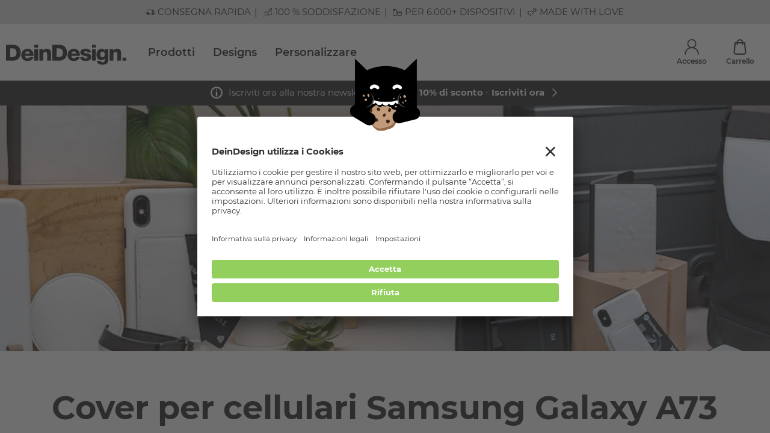

--- FILE ---
content_type: text/html; charset=UTF-8
request_url: https://www.deindesign.it/it/cover-per-cellulari/samsung-galaxy-tab-a73.html
body_size: 80429
content:
<!doctype html>
<html lang="it">
    <head>
        <meta charset="utf-8">

        <link rel="apple-touch-icon" sizes="180x180" href="/assets/apple-touch-icon.png">
        <link rel="icon" type="image/png" sizes="32x32" href="/assets/favicon-32x32.png">
        <link rel="icon" type="image/png" sizes="16x16" href="/assets/favicon-16x16.png">
        <link rel="manifest" href="/assets/site.webmanifest">
        <meta name="msapplication-TileColor" content="#da532c">
        <meta name="theme-color" content="#ffffff">

        <meta data-react-helmet="true" name="viewport" content="width=device-width, initial-scale=1.0, maximum-scale=1.0, user-scalable=no"/><meta data-react-helmet="true" name="theme-color" content="#ffffff"/><meta data-react-helmet="true" property="og:title" content="Cover per cellulari Samsung Galaxy A73 - DeinDesign"/><meta data-react-helmet="true" name="description" content="Grande selezione di Cover per cellulari in alta qualità per Samsung Galaxy A73.Spedizione veloce ✓ Grande selezione ✓ Massima qualità ✓ Acquista ora! - DeinDesign"/><meta data-react-helmet="true" property="og:description" content="Grande selezione di Cover per cellulari in alta qualità per Samsung Galaxy A73.Spedizione veloce ✓ Grande selezione ✓ Massima qualità ✓ Acquista ora! - DeinDesign"/><meta data-react-helmet="true" property="og:url" content="https://www.deindesign.it/it/cover-per-cellulari/samsung-galaxy-tab-a73.html"/><meta data-react-helmet="true" property="og:type" content="website"/><meta data-react-helmet="true" property="og:image" content="[object Object]"/><meta data-react-helmet="true" name="google-site-verification" content="WzQhkvyhit38cMXR6HIKf8uqaWElomHFPbzmKa40gis"/>
<link data-react-helmet="true" rel="alternate" href="https://www.deindesign.de/de/handyhuellen/samsung-galaxy-tab-a73.html" hrefLang="de-DE"/><link data-react-helmet="true" rel="alternate" href="https://www.deindesign.de/de/handyhuellen/samsung-galaxy-tab-a73.html" hrefLang="x-default"/><link data-react-helmet="true" rel="alternate" href="https://www.deindesign.at/de/handyhuellen/samsung-galaxy-tab-a73.html" hrefLang="de-AT"/><link data-react-helmet="true" rel="alternate" href="https://www.deindesign.ch/de/handyhuellen/samsung-galaxy-tab-a73.html" hrefLang="de-CH"/><link data-react-helmet="true" rel="alternate" href="https://www.deindesign.ch/fr/coques-de-telephones/samsung-galaxy-tab-a73.html" hrefLang="fr-CH"/><link data-react-helmet="true" rel="alternate" href="https://www.deindesign.it/it/cover-per-cellulari/samsung-galaxy-tab-a73.html" hrefLang="it-IT"/><link data-react-helmet="true" rel="alternate" href="https://www.deindesign.nl/nl/telefoonhoesjes/samsung-galaxy-tab-a73.html" hrefLang="nl-NL"/><link data-react-helmet="true" rel="alternate" href="https://www.deindesign.fr/fr/coques-de-telephones/samsung-galaxy-tab-a73.html" hrefLang="fr-FR"/><link data-react-helmet="true" rel="alternate" href="https://www.deindesign.be/fr/coques-de-telephones/samsung-galaxy-tab-a73.html" hrefLang="fr-BE"/><link data-react-helmet="true" rel="alternate" href="https://www.deindesign.be/nl/telefoonhoesjes/samsung-galaxy-tab-a73.html" hrefLang="nl-BE"/><link data-react-helmet="true" rel="canonical" href="https://www.deindesign.it/it/cover-per-cellulari/samsung-galaxy-tab-a73.html"/>
<script data-react-helmet="true" type="text/javascript">
                        if (window.dataLayer) {
                            window.dataLayer.push.apply(window.dataLayer, []);
                        } else {
                            window.dataLayer = [];
                        }
                    </script><script data-react-helmet="true" src="https://assets.adobedtm.com/d607b02754c3/9e7e31a0444b/launch-f0112942a42b.min.js" async="true"></script>



                                                <link rel="stylesheet" href="/assets/css/vendors~main.8b0059ee.css"></link>
                <link rel="stylesheet" href="/assets/css/main.8b0059ee.css"></link>
                    
                    
                    
        <title data-react-helmet="true">Cover per cellulari Samsung Galaxy A73 - DeinDesign</title>
    </head>
    <body>
    
    <div id="app"><script type="application/ld+json">{"@context":"https://schema.org","@type":"WebSite","url":"https://www.deindesign.it","potentialAction":[{"@type":"SearchAction","target":{"@type":"EntryPoint","urlTemplate":"https://www.deindesign.it/it/q/{phrase}"},"query-input":"required name=phrase"}],"sameAs":["https://www.facebook.com/Deindesign"]}</script><script type="application/ld+json">{"@context":"https://schema.org","@type":"WebPage","mainContentOfPage":{"@type":"WebPageElement","cssSelector":".c-page-body"}}</script><script type="application/ld+json">{"@context":"https://schema.org","@type":"Organization","url":"https://www.deindesign.it","logo":"https://res.cloudinary.com/dlwdq84ig/image/upload/v1610380901/y8jkk6zpyacshonzjsvl.svg","legalName":"DeinDesign GmbH","address":{"@type":"PostalAddress","streetAddress":"Otto-Meffert-Straße 3","postalCode":"55543","addressLocality":"Bad Kreuznach","addressRegion":"Rheinland-Pfalz","addressCountry":"DE"}}</script><div style="position:relative;overflow:hidden;width:100vw;height:100vh"><div id="scroll-container" class="scroll-container" style="position:absolute;top:0;left:0;right:0;bottom:0;-webkit-overflow-scrolling:touch;margin-right:0;margin-bottom:0;overflow-y:scroll;margin-left:0"><div><div class="s-node s-node--category "><header class="c-page-head o-wrapper"><div class="o-grid  o-region "><div class="o-cell o-cell--12  "><div class="o-grid   "><div class="o-cell o-cell--12  "><div class="e-tastic e-tastic__deindesign/usp-service-bar " id="67247758-03fe-44f8-856b-0fa4d8750d6f"><div class="responsive-full-page-width-wrapper--mobile responsive-full-page-width-wrapper--tablet responsive-full-page-width-wrapper--desktop responsive-full-page-width-wrapper--background-none"><div class=""><div class="usp-service-bar usp-service-bar--usp-bar"><div class="usp-service-bar__scroll"><a class="usp-service-bar-item usp-service-bar-item--clickable usp-service-bar-item--usp-bar"><div class="usp-service-bar-item__icon icon icon--lieferung"><svg viewBox="0 0 59.4 59.4" width="1em" height="1em"><path d="M20.1 47.33a5.943 5.943 0 01-4.18-1.92 5.936 5.936 0 01-1.57-3.61H10.5c-1.33 0-2.41-1.08-2.41-2.41v-1.15H6.05c-.41 0-.79-.16-1.08-.45-.29-.29-.45-.67-.45-1.08 0-.84.69-1.52 1.52-1.52h8.02a1.52 1.52 0 110 3.04h-2.93v.51h3.69a5.94 5.94 0 013.52-3.23c.63-.22 1.28-.33 1.94-.33 2.35 0 4.52 1.42 5.47 3.56h16.16v-5.6a1.52 1.52 0 113.04 0v4.33c.7-.9 1.66-1.58 2.76-1.97.63-.22 1.28-.33 1.94-.33 2.35 0 4.52 1.42 5.47 3.56h1.02v-2.98l-.11-4.45c-.02-.83-.49-1.57-1.17-1.84-.24-.1-.5-.15-.76-.15h-9.16v.26a1.52 1.52 0 11-3.04 0v-14.5H11.13v14.5a1.52 1.52 0 11-3.04 0V14.48c0-1.33 1.08-2.41 2.42-2.41h32.04c1.33 0 2.41 1.08 2.41 2.41v1.15h5.6c2.31 0 4.19 1.88 4.19 4.19v.89c0 .45-.21.88-.55 1.17l1.14 4.58c2.28.56 3.86 2.56 3.86 4.93v8.9c0 .84-.68 1.52-1.52 1.52h-2.05a6.143 6.143 0 01-1.27 3.28 5.721 5.721 0 01-3.22 2.07c-.48.11-.98.17-1.46.17-1.42 0-2.74-.47-3.82-1.37a5.955 5.955 0 01-2.15-4.16H26.26c-.25 3.14-2.81 5.52-5.96 5.52l-.2.01zm29.56-9.08c-1.61 0-2.93 1.31-2.93 2.93 0 1.61 1.31 2.93 2.93 2.93a2.94 2.94 0 002.93-2.93c0-1.61-1.31-2.93-2.93-2.93zm-29.37 0c-1.61 0-2.93 1.31-2.93 2.93 0 1.61 1.31 2.93 2.93 2.93a2.94 2.94 0 002.93-2.93c0-1.61-1.31-2.93-2.93-2.93zm31.87-11.94l-1.02-4.08h-6.19v4.08h7.21zm-.66-7.13c-.21-.32-.55-.51-.95-.51h-5.59v.51h6.54z"></path><path d="M1.72 34.56a1.52 1.52 0 110-3.04h11.56a1.52 1.52 0 110 3.04H1.72zM13.3 31.09a1.52 1.52 0 110-3.04h6.76a1.52 1.52 0 110 3.04H13.3z"></path></svg></div><div class="markdown usp-service-bar-item__text"><p>Consegna rapida</p></div></a><a class="usp-service-bar-item usp-service-bar-item--clickable usp-service-bar-item--usp-bar"><div class="usp-service-bar-item__icon icon icon--support"><svg width="1em" height="1em" viewBox="0 0 16.75 16.749"><g data-name="Gruppe 1049"><g data-name="Gruppe 1048"><path data-name="Pfad 330" d="M16.586.043a.327.327 0 00-.329 0l-6 3.545a.327.327 0 10.333.563l4.3-2.544-8.006 8.316L2.9 8.7l5.2-3.075a.327.327 0 00-.332-.559l-5.84 3.452a.327.327 0 00.071.594l4.759 1.456 2.1 3.821.007.01a.326.326 0 00.509.066l2.414-2.359 4.54 1.394a.327.327 0 00.423-.313V.327a.327.327 0 00-.165-.284zM8.875 10.77a.327.327 0 00-.058.186v2l-1.434-2.609 6.344-6.582zm.6 2.685V11.4l1.6.49zm6.625-.714l-6.432-1.966 6.428-9.28z" fill="currentColor"></path></g></g><g data-name="Gruppe 1051"><g data-name="Gruppe 1050"><path data-name="Pfad 331" d="M5.38 11.371a.327.327 0 00-.463 0l-3.049 3.056a.327.327 0 00.463.463l3.054-3.054a.327.327 0 00-.005-.465z" fill="currentColor"></path></g></g><g data-name="Gruppe 1053"><g data-name="Gruppe 1052"><path data-name="Pfad 332" d="M1.311 15.442a.327.327 0 00-.463 0l-.752.752a.327.327 0 10.463.463l.752-.753a.327.327 0 000-.462z" fill="currentColor"></path></g></g><g data-name="Gruppe 1055"><g data-name="Gruppe 1054"><path data-name="Pfad 333" d="M4.667 16.172a.327.327 0 10.1.231.329.329 0 00-.1-.231z" fill="currentColor"></path></g></g><g data-name="Gruppe 1057"><g data-name="Gruppe 1056"><path data-name="Pfad 334" d="M7.101 13.736a.327.327 0 00-.463 0L5.02 15.354a.327.327 0 00.463.463l1.618-1.618a.327.327 0 000-.463z" fill="currentColor"></path></g></g><g data-name="Gruppe 1059"><g data-name="Gruppe 1058"><path data-name="Pfad 335" d="M12.684 13.614a.327.327 0 00-.463 0l-1.622 1.622a.327.327 0 10.463.463l1.622-1.622a.327.327 0 000-.463z" fill="currentColor"></path></g></g><g data-name="Gruppe 1061"><g data-name="Gruppe 1060"><path data-name="Pfad 336" d="M9.274 4.459a.327.327 0 10.1.232.33.33 0 00-.1-.232z" fill="currentColor"></path></g></g></svg></div><div class="markdown usp-service-bar-item__text"><p>100 % Soddisfazione</p></div></a><a class="usp-service-bar-item usp-service-bar-item--clickable usp-service-bar-item--usp-bar"><div class="usp-service-bar-item__icon icon icon--geräte"><svg viewBox="0 0 59.4 59.4" width="1em" height="1em"><path d="M19.81 7.42H6.45C3.17 7.42.5 10.09.5 13.37v8.99c0 .85.7 1.55 1.55 1.55s1.55-.7 1.55-1.55v-8.99c0-1.57 1.28-2.85 2.85-2.85h13.36c1.57 0 2.85 1.28 2.85 2.85v32.45c0 1.57-1.28 2.85-2.85 2.85H6.45c-1.57 0-2.85-1.28-2.85-2.85V34.47c0-.85-.7-1.55-1.55-1.55S.5 33.62.5 34.47v11.36c0 3.28 2.67 5.95 5.95 5.95h13.36c3.28 0 5.95-2.67 5.95-5.95V13.38c0-3.29-2.67-5.96-5.95-5.96z"></path><path d="M2.05 31.16c.85 0 1.55-.7 1.55-1.55v-2.54c0-.85-.7-1.55-1.55-1.55S.5 26.22.5 27.07v2.54c0 .85.69 1.55 1.55 1.55zM12.22 21.98c1.01 0 1.82-.82 1.82-1.82v-4.48c0-1.01-.82-1.82-1.82-1.82H7.73c-1.01 0-1.82.82-1.82 1.82v4.48c0 1.01.82 1.82 1.82 1.82h4.49z"></path><g><path d="M50.08 21.71H37.45c-4.86 0-8.82 3.96-8.82 8.82v12.63c0 4.86 3.96 8.82 8.82 8.82h12.63c4.86 0 8.82-3.96 8.82-8.82V30.53c0-4.87-3.96-8.82-8.82-8.82zm-12.63 3h12.63c3.06 0 5.57 2.37 5.8 5.37h-7.79a3.223 3.223 0 00-2.91-1.85h-2.82c-1.28 0-2.39.76-2.91 1.85h-7.79c.22-3 2.73-5.37 5.79-5.37zm12.63 24.27H37.45c-3.21 0-5.82-2.61-5.82-5.82v-9.6h8.28c.59.69 1.46 1.14 2.45 1.14h2.82c.98 0 1.85-.45 2.45-1.14h8.28v9.6c-.01 3.21-2.62 5.82-5.83 5.82z"></path><path d="M43.77 37.01c-.82 0-1.49.67-1.49 1.49s.67 1.49 1.49 1.49 1.49-.67 1.49-1.49-.67-1.49-1.49-1.49z"></path></g></svg></div><div class="markdown usp-service-bar-item__text"><p>Per 6.000+ dispositivi</p></div></a><a class="usp-service-bar-item usp-service-bar-item--clickable usp-service-bar-item--usp-bar"><div class="usp-service-bar-item__icon icon icon--love"><svg viewBox="0 0 59.4 59.4" width="1em" height="1em"><path d="M217.98 73c-.38 0-.77-.15-1.06-.44l-11.75-11.75c-4.65-4.65-3.6-10.58-.15-14.02 1.8-1.8 4.13-2.86 6.54-2.97 2.3-.1 4.5.64 6.43 2.18 4.46-3.54 9.77-2.39 12.96.79 3.45 3.45 4.5 9.37-.15 14.02-.59.59-1.54.59-2.12 0s-.59-1.54 0-2.12c1.56-1.56 2.33-3.36 2.25-5.23-.08-1.66-.82-3.28-2.09-4.55-2.4-2.4-6.35-3.28-9.78.15-.59.59-1.54.59-2.12 0-1.56-1.56-3.35-2.33-5.23-2.25-1.66.08-3.28.82-4.55 2.09s-2.02 2.89-2.09 4.55c-.09 1.86.69 3.67 2.25 5.23l10.69 10.69.98-.98c.59-.59 1.54-.59 2.12 0s.59 1.54 0 2.12l-2.04 2.04c-.32.3-.7.45-1.09.45zM240.73 49.6c-.38 0-.77-.15-1.06-.44l-6.55-6.55c-2.9-2.9-2.24-6.6-.08-8.76 1.9-1.9 5-2.64 7.7-.8 2.69-1.84 5.8-1.1 7.7.8 2.16 2.16 2.82 5.85-.08 8.76l-6.55 6.55c-.32.3-.7.44-1.08.44zm-3.37-14.59c-.85 0-1.63.39-2.21.97-1.1 1.1-1.5 2.93.08 4.51l5.49 5.49 5.49-5.49c.74-.74 1.1-1.55 1.06-2.41-.03-.75-.39-1.52-.97-2.1-1.1-1.1-2.93-1.5-4.51.08-.59.59-1.54.59-2.12 0-.75-.75-1.55-1.05-2.31-1.05z"></path><path d="M223.77 67.57c-.39 0-.78-.15-1.08-.45a1.5 1.5 0 01.03-2.12l2.7-2.63a1.5 1.5 0 012.09 2.15l-2.7 2.63c-.29.27-.66.42-1.04.42zM19.78 54.55c-.47 0-.93-.18-1.29-.53L4.26 39.77c-5.64-5.64-4.36-12.82-.18-17 2.19-2.19 5-3.47 7.92-3.6 2.78-.12 5.45.78 7.79 2.64 5.41-4.29 11.85-2.9 15.71.96 4.18 4.18 5.46 11.36-.18 17a1.817 1.817 0 11-2.57-2.57c1.89-1.89 2.83-4.08 2.72-6.34-.09-2.02-.99-3.98-2.54-5.52-2.9-2.91-7.7-3.97-11.86.18-.71.71-1.86.71-2.57 0-1.89-1.89-4.06-2.83-6.34-2.72-2.01.09-3.97.99-5.52 2.54s-2.45 3.5-2.54 5.52c-.1 2.27.84 4.46 2.73 6.34l12.96 12.96 1.19-1.19a1.817 1.817 0 112.57 2.57l-2.47 2.47c-.37.36-.83.54-1.3.54zM47.35 26.19c-.47 0-.93-.18-1.29-.53l-7.94-7.94c-3.52-3.52-2.71-8-.1-10.61 2.3-2.3 6.06-3.2 9.33-.97 3.26-2.23 7.03-1.33 9.33.97 2.61 2.61 3.41 7.1-.1 10.61l-7.94 7.94c-.36.36-.83.53-1.29.53zM43.27 8.5c-1.03 0-1.98.47-2.68 1.18-1.34 1.34-1.82 3.55.1 5.47l6.65 6.65L54 15.15c.9-.9 1.33-1.88 1.28-2.93-.04-.91-.47-1.84-1.18-2.55-1.34-1.34-3.55-1.82-5.47.1-.71.71-1.86.71-2.57 0-.9-.9-1.88-1.27-2.79-1.27z"></path><path d="M26.8 47.97c-.47 0-.95-.18-1.3-.55-.7-.72-.68-1.87.03-2.57l3.28-3.19c.72-.7 1.87-.68 2.57.03.7.72.68 1.87-.03 2.57l-3.28 3.19c-.36.34-.82.52-1.27.52z"></path></svg></div><div class="markdown usp-service-bar-item__text"><p>Made with Love</p></div></a></div></div></div></div></div><div class="e-tastic e-tastic__deindesign/header-v1 " id="4b9f8eab-6cef-43b2-a3d8-770acf658b48"><div class="" style="width:100vw;position:relative;left:50%;right:50%;margin-left:-50vw;margin-right:-50vw"><header class="header"><div class="header__container"><div class="header__content"><button class="header__button header__menu-button" title="Menu"><svg width="1em" height="1em" viewBox="0 0 23 21" class="header__button-icon"><g fill="none" stroke="currentColor" stroke-linecap="round" stroke-width="3"><path d="M1.5 1.5h20M1.5 10.5h20M1.5 19.5h20"></path></g></svg></button><a path="/it/" class="header__logo-link" title="DeinDesign Logo" href="/it/"><img src="https://res.cloudinary.com/dlwdq84ig/image/upload/v1610380901/y8jkk6zpyacshonzjsvl.svg" alt="DeinDesign Logo" class="header__logo" width="192" height="31"/></a><script type="application/ld+json">{"@context":"https://schema.org","@graph":[{"@type":"SiteNavigationElement","@id":"#header-navigation","name":"Prodotti","url":"https://www.deindesign.it/it/mondi-di-prodotti"},{"@type":"SiteNavigationElement","@id":"#header-navigation","name":"Mondi di prodotti","url":"https://www.deindesign.it/it/mondi-di-prodotti"},{"@type":"SiteNavigationElement","@id":"#header-navigation","name":"Cover &amp; collane ","url":"https://www.deindesign.it/it/mondi-di-prodotti/cover-cinturini-tracolla.html"},{"@type":"SiteNavigationElement","@id":"#header-navigation","name":"Cover per laptop &amp; tablet ","url":"https://www.deindesign.it/it/mondi-di-prodotti/cover-per-tablet-laptop.html"},{"@type":"SiteNavigationElement","@id":"#header-navigation","name":"Accessori","url":"https://www.deindesign.it/it/mondi-di-prodotti/accessori.html"},{"@type":"SiteNavigationElement","@id":"#header-navigation","name":"Apple Accessori","url":"https://www.deindesign.it/it/cover-per-airpods.html"},{"@type":"SiteNavigationElement","@id":"#header-navigation","name":"Pellicole &amp; sticker","url":"https://www.deindesign.it/it/mondi-di-prodotti/pellicole-e-sticker.html"},{"@type":"SiteNavigationElement","@id":"#header-navigation","name":"Preferiti cover per cellulare","url":"https://www.deindesign.it/it/temi/personalizzare/custodie-e-cover"},{"@type":"SiteNavigationElement","@id":"#header-navigation","name":"Cover in silicone","url":"https://www.deindesign.it/it/pagine-dettagli-prodotto/cover-silicone-trasparente-ct03-detail"},{"@type":"SiteNavigationElement","@id":"#header-navigation","name":"Cover Premium","url":"https://www.deindesign.it/it/pagine-dettagli-prodotto/cover-premium-opaco-a02-detail"},{"@type":"SiteNavigationElement","@id":"#header-navigation","name":"Custodia a portafoglio Premium","url":"https://www.deindesign.it/it/pagine-dettagli-prodotto/custodia-a-portafoglio-premium-nero-ls13-detail"},{"@type":"SiteNavigationElement","@id":"#header-navigation","name":"Organic Case","url":"https://www.deindesign.it/it/pagine-dettagli-prodotto/organiccase-nero-pla01-detail"},{"@type":"SiteNavigationElement","@id":"#header-navigation","name":"Cover da appendere ","url":"https://www.deindesign.it/it/pagine-dettagli-prodotto/cover-da-appendere-con-cordino"},{"@type":"SiteNavigationElement","@id":"#header-navigation","name":"CoverGreen","url":"https://www.deindesign.it/it/pagine-dettagli-prodotto/covergreen-bianco-gc01-detail"},{"@type":"SiteNavigationElement","@id":"#header-navigation","name":"Cover rinforzata","url":"https://www.deindesign.it/it/pagine-dettagli-prodotto/cover-rinforzata-opaco-at001-detail"},{"@type":"SiteNavigationElement","@id":"#header-navigation","name":"Cover Gallery","url":"https://www.deindesign.it/it/pagine-dettagli-prodotto/gallery-cover-nero-gac01-detail"},{"@type":"SiteNavigationElement","@id":"#header-navigation","name":"Prodotti più richiesti","url":"https://www.deindesign.it/it/mondi-di-prodotti"},{"@type":"SiteNavigationElement","@id":"#header-navigation","name":"Zaino small","url":"https://www.deindesign.it/it/pagine-dettagli-prodotto/zaino-small-nero-ls17-detail"},{"@type":"SiteNavigationElement","@id":"#header-navigation","name":"Portachiavi","url":"https://www.deindesign.it/it/pagine-dettagli-prodotto/portachiavi-forma-di-cuore-ls12-detail"},{"@type":"SiteNavigationElement","@id":"#header-navigation","name":"Custodia per AirPods","url":"https://www.deindesign.it/it/pagine-dettagli-prodotto/custodia-apple-airpods-nero-mc02-detail"},{"@type":"SiteNavigationElement","@id":"#header-navigation","name":"Pellicole per laptop","url":"https://www.deindesign.it/it/pagine-dettagli-prodotto/design-skins"},{"@type":"SiteNavigationElement","@id":"#header-navigation","name":"PopSockets PopGrip","url":"https://www.deindesign.it/it/pagine-dettagli-prodotto/popgrip-magsafe-ps04-detail"},{"@type":"SiteNavigationElement","@id":"#header-navigation","name":"Manicotto per tablet","url":"https://www.deindesign.it/it/pagine-dettagli-prodotto/manicotto-per-tablet-nero-st02-detail"},{"@type":"SiteNavigationElement","@id":"#header-navigation","name":"Pellicole per console","url":"https://www.deindesign.it/it/pagine-dettagli-prodotto/design-skins"},{"@type":"SiteNavigationElement","@id":"#header-navigation","name":"Pellicole per Bimby","url":"https://www.deindesign.it/it/pagine-dettagli-prodotto/design-skins"},{"@type":"SiteNavigationElement","@id":"#header-navigation","name":"Preferiti Smartphones","url":"https://www.deindesign.it/it/temi/personalizzare/custodie-e-cover"},{"@type":"SiteNavigationElement","@id":"#header-navigation","name":"Apple iPhone 11","url":"https://www.deindesign.it/it/cover-per-cellulari/apple-iphone-11.html"},{"@type":"SiteNavigationElement","@id":"#header-navigation","name":"Apple iPhone 12 Pro","url":"https://www.deindesign.it/it/cover-per-cellulari/apple-iphone-12-pro.html"},{"@type":"SiteNavigationElement","@id":"#header-navigation","name":"Samsung Galaxy S20 FE","url":"https://www.deindesign.it/it/cover-per-cellulari/samsung-galaxy-s20-fe.html"},{"@type":"SiteNavigationElement","@id":"#header-navigation","name":"Samsung Galaxy S21 5G","url":"https://www.deindesign.it/it/cover-per-cellulari/samsung-galaxy-s21-5g.html"},{"@type":"SiteNavigationElement","@id":"#header-navigation","name":"Samsung Galaxy A51","url":"https://www.deindesign.it/it/cover-per-cellulari/samsung-galaxy-a51.html"},{"@type":"SiteNavigationElement","@id":"#header-navigation","name":"Samsung Galaxy A71","url":"https://www.deindesign.it/it/cover-per-cellulari/samsung-galaxy-a71.html"},{"@type":"SiteNavigationElement","@id":"#header-navigation","name":"Huawei P40 Lite","url":"https://www.deindesign.it/it/cover-per-cellulari/huawei-p40-lite.html"},{"@type":"SiteNavigationElement","@id":"#header-navigation","name":"Huawei P30 Lite","url":"https://www.deindesign.it/it/cover-per-cellulari/huawei-p30.html"},{"@type":"SiteNavigationElement","@id":"#header-navigation","name":"Google Pixel 10","url":"https://www.deindesign.it/it/cover-per-cellulari/google-pixel-10.html"},{"@type":"SiteNavigationElement","@id":"#header-navigation","name":"Dispositivi popolari","url":"https://www.deindesign.it/it/mondi-di-prodotti"},{"@type":"SiteNavigationElement","@id":"#header-navigation","name":"Samsung Galaxy Tab S6 lite","url":"https://www.deindesign.it/it/cover-per-tablet/samsung-galaxy-tab-s6-lite.html"},{"@type":"SiteNavigationElement","@id":"#header-navigation","name":"Apple iPad 8 (2020)","url":"https://www.deindesign.it/it/cover-per-tablet/apple-ipad-8-2020.html"},{"@type":"SiteNavigationElement","@id":"#header-navigation","name":"Apple iPad Air 2020 10.9","url":"https://www.deindesign.it/it/cover-per-tablet/apple-ipad-air-2020-109.html"},{"@type":"SiteNavigationElement","@id":"#header-navigation","name":"Apple MacBook Pro 13&apos;&apos; (2020)","url":"https://www.deindesign.it/it/cover-per-laptop/apple-macbook-pro-13-2020.html"},{"@type":"SiteNavigationElement","@id":"#header-navigation","name":"Xbox Series X Controller","url":"https://www.deindesign.it/it/pellicole-per-console/microsoft-xbox-series-x-controller.html"},{"@type":"SiteNavigationElement","@id":"#header-navigation","name":"Sony Playstation 4","url":"https://www.deindesign.it/it/pellicole-per-console/sony-playstation-4.html"},{"@type":"SiteNavigationElement","@id":"#header-navigation","name":"Sony Playstation 5 Controller","url":"https://www.deindesign.it/it/pellicole-per-console/sony-playstation-5.html"},{"@type":"SiteNavigationElement","@id":"#header-navigation","name":" Designs","url":"https://www.deindesign.it/it/mondi-di-design"},{"@type":"SiteNavigationElement","@id":"#header-navigation","name":"Mondi di design","url":"https://www.deindesign.it/it/mondi-di-design"},{"@type":"SiteNavigationElement","@id":"#header-navigation","name":"Nuovo &amp; di tendenza","url":"https://www.deindesign.it/it/mondi-di-design/nuovi--di-tendenza.html"},{"@type":"SiteNavigationElement","@id":"#header-navigation","name":"Calcio","url":"https://www.deindesign.it/it/mondi-di-design/calcio.html"},{"@type":"SiteNavigationElement","@id":"#header-navigation","name":"Favoriti Disney","url":"https://www.deindesign.it/it/mondi-di-design/disney.html"},{"@type":"SiteNavigationElement","@id":"#header-navigation","name":"Dark &amp; Cool","url":"https://www.deindesign.it/it/mondi-di-design/dark--cool.html"},{"@type":"SiteNavigationElement","@id":"#header-navigation","name":"Statements","url":"https://www.deindesign.it/it/mondi-di-design/motivi-con-dichiarazioni.html"},{"@type":"SiteNavigationElement","@id":"#header-navigation","name":"Marche più conosciute","url":"https://www.deindesign.it/it/mondi-di-design"},{"@type":"SiteNavigationElement","@id":"#header-navigation","name":"Disney","url":"https://www.deindesign.it/it/mondi-di-design/disney.html"},{"@type":"SiteNavigationElement","@id":"#header-navigation","name":"Star Wars","url":"https://www.deindesign.it/it/mondi-di-design/star-wars.html"},{"@type":"SiteNavigationElement","@id":"#header-navigation","name":"Naruto Shippuden","url":"https://www.deindesign.it/it/mondi-di-design/naruto-shippuden.html"},{"@type":"SiteNavigationElement","@id":"#header-navigation","name":"Peanuts","url":"https://www.deindesign.it/it/mondi-di-design/peanuts.html"},{"@type":"SiteNavigationElement","@id":"#header-navigation","name":"Hello Kitty","url":"https://www.deindesign.it/it/mondi-di-design/hello-kitty.html"},{"@type":"SiteNavigationElement","@id":"#header-navigation","name":"Stili più popolari","url":"https://www.deindesign.it/it/mondi-di-design"},{"@type":"SiteNavigationElement","@id":"#header-navigation","name":"Fotografia","url":"https://www.deindesign.it/it/mondi-di-design/fotografia.html"},{"@type":"SiteNavigationElement","@id":"#header-navigation","name":"Illustrazione","url":"https://www.deindesign.it/it/mondi-di-design/illustration.html"},{"@type":"SiteNavigationElement","@id":"#header-navigation","name":"Tipografia","url":"https://www.deindesign.it/it/mondi-di-design/tipografia.html"},{"@type":"SiteNavigationElement","@id":"#header-navigation","name":"Bianco nero","url":"https://www.deindesign.it/it/mondi-di-design/bianco-e-nero.html"},{"@type":"SiteNavigationElement","@id":"#header-navigation","name":"Fantasia","url":"https://www.deindesign.it/it/mondi-di-design/fantasia.html"},{"@type":"SiteNavigationElement","@id":"#header-navigation","name":"Tendenze popolari","url":"https://www.deindesign.it/it/mondi-di-design"},{"@type":"SiteNavigationElement","@id":"#header-navigation","name":"Spiaggia","url":"https://www.deindesign.it/it/mondi-di-design/spiaggia.html"},{"@type":"SiteNavigationElement","@id":"#header-navigation","name":"80s Retro","url":"https://www.deindesign.it/it/mondi-di-design/retro-anni-80.html"},{"@type":"SiteNavigationElement","@id":"#header-navigation","name":"Palme","url":"https://www.deindesign.it/it/mondi-di-design/palme.html"},{"@type":"SiteNavigationElement","@id":"#header-navigation","name":"Bradipi","url":"https://www.deindesign.it/it/mondi-di-design/bradipi.html"},{"@type":"SiteNavigationElement","@id":"#header-navigation","name":"Design d’inverno","url":"https://www.deindesign.it/it/mondi-di-design/inverno.html"},{"@type":"SiteNavigationElement","@id":"#header-navigation","name":"Personalizzare","url":"https://www.deindesign.it/it/temi/personalizzare"}]}</script><ul class="desktop-navigation"><li class="desktop-navigation__item"><a title="Prodotti" class="desktop-navigation__item-link" path="" href="/it/mondi-di-prodotti">Prodotti</a></li><li class="desktop-navigation__item"><a title=" Designs" class="desktop-navigation__item-link" path="" href="/it/mondi-di-design"> Designs</a></li><li class="desktop-navigation__item"><a title="Personalizzare" class="desktop-navigation__item-link" path="" href="/it/temi/personalizzare">Personalizzare</a></li></ul></div><div class="header-widgets"><a class="header-widget header-widgets__account header-widget--is-route" title="Accesso" path="" href="/it/account"><div class="header-widget__icon-container"><svg width="1em" height="1em" viewBox="0 0 26.129 28.585" class="header-widget__icon"><g data-name="Gruppe 1377" transform="translate(-54.484 -129.024)" fill="none" stroke="currentColor" stroke-linecap="round" stroke-width="2"><circle data-name="Ellipse 116" cx="7.26" cy="7.26" r="7.26" transform="translate(60.288 130.024)"></circle><path data-name="Pfad 436" d="M55.484 156.609a12.064 12.064 0 1124.129 0"></path></g></svg></div><div class="header-widget__label">Accesso</div></a><a class="header-widget header-widgets__basket header-widget--is-route" title="Carrello" path="" href="/it/checkout/cart"><div class="header-widget__icon-container"><svg width="1em" height="1em" viewBox="0 0 18.999 23.484" class="header-widget__icon"><g fill="none" stroke="currentColor" stroke-linecap="round" stroke-linejoin="round" stroke-width="2"><path data-name="Pfad 437" d="M5.557 7.973V4.944a3.945 3.945 0 017.889 0v3.029"></path><path data-name="Pfad 438" d="M2.376 5.493L1.014 19.717a2.526 2.526 0 002.515 2.768h11.942a2.526 2.526 0 002.515-2.768L16.624 5.493z"></path></g></svg></div><div class="header-widget__label">Carrello</div></a></div></div></header></div></div><div class="e-tastic e-tastic__deindesign/notification-banner-v1 " id="38e1fac7-afbd-4f16-85cd-19be9331039d"><div class="responsive-full-page-width-wrapper--mobile responsive-full-page-width-wrapper--tablet responsive-full-page-width-wrapper--desktop responsive-full-page-width-wrapper--background-none"><div class=""><div class="notification-banner"><div class="notification-banner__container"><a title="" class="notification-banner__reference" path="" href="/it/newsletter"><div class="notification-banner__content"><div class="notification-banner__icon-container"><div class="notification-banner__icon icon icon--icon"><svg viewBox="0 0 13 13" width="1em" height="1em"><g data-name="Gruppe 17442" fill="none" stroke="currentColor" stroke-width="1.5"><g data-name="Ellipse 231"><circle cx="6.5" cy="6.5" r="6.5" stroke="none"></circle><circle cx="6.5" cy="6.5" r="5.75"></circle></g><path data-name="Pfad 7682" d="M6.5 3.5h0" stroke-linecap="round"></path><path data-name="Pfad 7683" d="M6.5 5.98v3.99" stroke-linecap="round"></path></g></svg></div></div><div class="markdown notification-banner__text-container"><p>Iscriviti ora alla nostra newsletter &amp; ricevi il <strong>10% di sconto</strong> - <strong>Iscriviti ora</strong></p></div></div><div class="notification-banner__icon-arrow-container"><div class="notification-banner__icon-arrow icon icon--arrowRight"><svg viewBox="0 0 8.121 14.121" width="1em" height="1em"><path d="M1.065 13.062l6-6-6-6" fill="none" stroke="currentColor" stroke-linecap="round" stroke-width="1.5"></path></svg></div></div></a></div></div></div></div></div><div class="e-tastic e-tastic__deindesign/alerts " id="0cf6cc0a-c943-4b59-95f8-5ea86a3cdc10"></div></div></div></div></div></header><main class="c-page-body"><div class="c-page-wrapper o-wrapper"><div class="o-grid  o-region "><div class="o-cell o-cell--12  "><div class="o-grid   "><div class="o-cell o-cell--12  "><div class="e-tastic e-tastic__deindesign/listing-hero " id="c95bd2f6-9ed4-44e1-b567-feaf4fa96190"><div class="motive-header motive-header--no-device-wizard"><div class="responsive-full-page-width-wrapper--mobile responsive-full-page-width-wrapper--tablet responsive-full-page-width-wrapper--desktop responsive-full-page-width-wrapper--background-none"><div class=""><div class="motive-header__banner"><img loading="lazy" class="motive-header__banner-image" width="512" alt="Screenshot 2021-03-08 At 08.28.55" src="https://res.cloudinary.com/dlwdq84ig/image/upload/c_fill,f_auto,g_faces:auto,q_auto,w_512/vyyzifa1nmmn3am1gpku" srcSet="https://res.cloudinary.com/dlwdq84ig/image/upload/c_fill,f_auto,g_faces:auto,q_auto,w_512/vyyzifa1nmmn3am1gpku 1x, https://res.cloudinary.com/dlwdq84ig/image/upload/c_fill,f_auto,g_faces:auto,q_auto,w_1024/vyyzifa1nmmn3am1gpku 2x"/></div></div></div><div class="motive-header__info"><div class="motive-header__content"><h1 class="motive-header__headline">Cover per cellulari Samsung Galaxy A73</h1><div class="motive-header__description">Graffi, urti, il fastidioso look ragno? Nessuno vuole davvero vedere questo sul proprio smartphone. Ottieni le nostre custodie protettive per cellulari di alta qualità e personalizzale con i tuoi disegni preferiti.</div></div></div></div></div></div></div></div><div class="o-cell o-cell--12  "><div class="o-grid   "><div class="o-cell o-cell--12  "><div class="e-tastic e-tastic__deindesign/device-wizard-modal " id="87f3d283-839e-4929-98b7-ab87d401034b"></div></div></div></div><div class="o-cell o-cell--12  "><div class="o-grid   "><div class="o-cell o-cell--12  "><div class="e-tastic e-tastic__deindesign/product-overview-page " id="d8966157-0603-4e5e-8c58-7b974945e664"><div class="product-overview"><div class="product-overview__listing-header"><div class="product-count-select "><div class="product-count-select__label"><span>Vista</span></div><div class="select product-count-select__select select--medium"><select cypress-data="productcountselect" class="select__field"><option selected="" value="9">9 per pagina</option><option value="0">Mostra tutti</option></select></div></div><div class="product-overview__listing-headline"><span>Tutti prodotti</span><span class="product-overview__total">(<!-- -->1<!-- -->)</span></div><button class="product-overview__show-filter-button button button--white button--medium button--spacing-small button--bold button--with-icon-right button--inline button--rounded button--shadow"><span>Filtro</span><div class="
                        button__icon-right
                        button__icon
                        button__icon--large
                     icon icon--filter"><svg width="1em" height="1em" viewBox="0 0 23.699 12.485"><g stroke="currentColor" stroke-width="1.5"><path fill="none" stroke-linecap="round" d="M.75 3.006h22.199M.75 9.478h22.199"></path><g transform="translate(4.046 6.242)" fill="#fff"><circle cx="3.121" cy="3.121" r="3.121" stroke="none"></circle><circle cx="3.121" cy="3.121" r="2.371" fill="none"></circle></g><g transform="translate(13.41)" fill="#fff"><circle cx="3.121" cy="3.121" r="3.121" stroke="none"></circle><circle cx="3.121" cy="3.121" r="2.371" fill="none"></circle></g></g></svg></div></button></div><div class="product-overview__sidebar"><div class="product-overview__sidebar-headline"><div class="product-overview__sidebar-filter-icon icon icon--filter"><svg width="1em" height="1em" viewBox="0 0 23.699 12.485"><g stroke="currentColor" stroke-width="1.5"><path fill="none" stroke-linecap="round" d="M.75 3.006h22.199M.75 9.478h22.199"></path><g transform="translate(4.046 6.242)" fill="#fff"><circle cx="3.121" cy="3.121" r="3.121" stroke="none"></circle><circle cx="3.121" cy="3.121" r="2.371" fill="none"></circle></g><g transform="translate(13.41)" fill="#fff"><circle cx="3.121" cy="3.121" r="3.121" stroke="none"></circle><circle cx="3.121" cy="3.121" r="2.371" fill="none"></circle></g></g></svg></div><span>Filtro</span></div><div class="product-overview-filters "><div class="facet-container sort-order"><div class="facet-container__title">Ordinamento</div><div class="facet-container__content "><div class="select sort-order__select select--extra-large select--block"><select cypress-data="productorderselect" class="select__field"><option selected="" value="0">Prima popolare</option><option value="1">Il primo più recente</option><option value="2">Prezzo crescente</option><option value="3">Prezzo in discesa</option></select></div></div></div><div class="product-overview-filters-actions product-overview-filters__actions"><button class="product-overview-filters-actions__reset button button--secondary button--medium button--spacing-medium button--bold button--uppercase button--rounded" cypress-data="resetfilter"><span>Cancella il filtro</span></button></div></div></div><div class="product-overview__content"><div class="product-overview__listing" cypress-data="products"><div class="product-box-detail "><script type="application/ld+json">{"@context":"https://schema.org","@type":"Product","@id":"#0f6dd967e78489d6c90a76ff540da566","productID":"0f6dd967e78489d6c90a76ff540da566","sku":"SMSTxSMS007","image":"https://cdn.deindesign.com/resources/articlePreview/primary/SMS009/BLANK-SMS009.jpg?v=20251229075939","name":"Sleeve Bag","description":"","offers":[{"@type":"Offer","price":26.95,"priceCurrency":"EUR","availability":"https://schema.org/InStock"}]}</script><div class="product-box-detail__head"><div class="product-box-detail__text"><div class="product-box-detail__title">Manicotto</div><div class="product-box-detail__subtitle">nero</div></div><div class="product-box-detail__tags"></div></div><a class="product-box-detail__image-container"><a title="" path="/it/manicotto-nero-SMS009/samsung-galaxy-tab-a73/all?normalizedCategoryName=cover-per-cellulari" href="/it/manicotto-nero-SMS009/samsung-galaxy-tab-a73/all?normalizedCategoryName=cover-per-cellulari"><img src="https://cdn.deindesign.com/resources/articlePreview/primary/SMS009/BLANK-SMS009.jpg?v=20251229075939" srcSet="https://cdn.deindesign.com/resources/articlePreview/primary/SMS009/BLANK-SMS009.jpg?v=20251229075939 800w" sizes="100vw" alt="Sleeve Bag per Samsung Galaxy A73" class="product-box-detail__image" loading="lazy"/></a></a><div class="property-bar-list product-box-detail__property-bars property-bar-list--narrow"><div class="property-bar-list__item"><div class="property-bar-list__item-label">Protezione</div><div class="property-bar property-bar-list__item-bar property-bar--narrow"><div class="property-bar__block property-bar__block--active"></div><div class="property-bar__block property-bar__block--active"></div><div class="property-bar__block"></div></div></div><div class="property-bar-list__item"><div class="property-bar-list__item-label">Peso</div><div class="property-bar property-bar-list__item-bar property-bar--narrow"><div class="property-bar__block property-bar__block--active"></div><div class="property-bar__block"></div><div class="property-bar__block"></div></div></div><div class="property-bar-list__item"><div class="property-bar-list__item-label">Spessore</div><div class="property-bar property-bar-list__item-bar property-bar--narrow"><div class="property-bar__block property-bar__block--active"></div><div class="property-bar__block property-bar__block--active"></div><div class="property-bar__block"></div></div></div></div><div class="product-box-detail__price-container"><div class="full-price product-box-detail__price"><span>da</span><span class=" ">26,95 €</span></div><div class="product-box-detail__price-info"><span>IVA inclusa, più spedizione</span></div></div><div class="product-box-detail__variant-placeholder"></div><div class="product-box-detail-links product-box-detail__links"><button class="product-box-detail__link button button--secondary button--medium button--spacing-small button--bold button--uppercase button--rounded"><span>Informazioni</span></button><a class="product-box-detail__link button button--normal button--medium button--spacing-small button--bold button--uppercase button--with-icon-right button--rounded" path="/it/manicotto-nero-SMS009/samsung-galaxy-tab-a73/all?normalizedCategoryName=cover-per-cellulari" href="/it/manicotto-nero-SMS009/samsung-galaxy-tab-a73/all?normalizedCategoryName=cover-per-cellulari"><span>scegliere design</span><div class="
                        button__icon-right
                        button__icon
                        button__icon--medium
                     icon icon--arrowRight"><svg viewBox="0 0 8.121 14.121" width="1em" height="1em"><path d="M1.065 13.062l6-6-6-6" fill="none" stroke="currentColor" stroke-linecap="round" stroke-width="1.5"></path></svg></div></a></div></div></div><div class="product-overview__listing-footer"></div></div></div></div></div></div></div><div class="o-cell o-cell--12  "><div class="o-grid   "><div class="o-cell o-cell--12  "><div class="e-tastic e-tastic__deindesign/seo-content " id="1bedcd50-f866-408e-b914-72517e41a0f3"></div></div></div></div></div></div></main><footer class="c-page-foot o-wrapper"><div class="o-grid  o-region "><div class="o-cell o-cell--12  "><div class="o-grid   "><div class="o-cell o-cell--12  "><div class="e-tastic e-tastic__deindesign/footer-v1 " id="bee9e5c7-6eb5-4413-ba98-2dbdb34518d9"><div class="responsive-full-page-width-wrapper--mobile responsive-full-page-width-wrapper--tablet responsive-full-page-width-wrapper--desktop responsive-full-page-width-wrapper--background-primary"><div class="responsive-full-page-width-wrapper__container"><footer class="footer"><script type="application/ld+json">{"@context":"https://schema.org","@graph":[{"@type":"SiteNavigationElement","@id":"#footer-navigation","name":"Sostenibilità","url":"https://www.deindesign.it/it/info/sostenibilita"},{"@type":"SiteNavigationElement","@id":"#footer-navigation","name":"PayPal","url":"https://www.deindesign.it/it/info/pagamento"},{"@type":"SiteNavigationElement","@id":"#footer-navigation","name":"Diners Club","url":"https://www.deindesign.it/it/info/pagamento"},{"@type":"SiteNavigationElement","@id":"#footer-navigation","name":"American Express","url":"https://www.deindesign.it/it/info/pagamento"},{"@type":"SiteNavigationElement","@id":"#footer-navigation","name":"Apple Pay","url":"https://www.deindesign.it/it/info/pagamento"},{"@type":"SiteNavigationElement","@id":"#footer-navigation","name":"Google Pay","url":"https://www.deindesign.it/it/info/pagamento"},{"@type":"SiteNavigationElement","@id":"#footer-navigation","name":"Metodi di pagamento","url":"https://www.deindesign.it/it/info/pagamento"},{"@type":"SiteNavigationElement","@id":"#footer-navigation","name":"Informazioni di spedizione","url":"https://www.deindesign.it/it/info/spedizione"},{"@type":"SiteNavigationElement","@id":"#footer-navigation","name":"FAQs prodotti","url":"https://www.deindesign.it/it/info/faq/prodotti"},{"@type":"SiteNavigationElement","@id":"#footer-navigation","name":"FAQs Design","url":"https://www.deindesign.it/it/info/faq/designs"},{"@type":"SiteNavigationElement","@id":"#footer-navigation","name":"FAQs servizio","url":"https://www.deindesign.it/it/info/faq/servizio"},{"@type":"SiteNavigationElement","@id":"#footer-navigation","name":"Condizioni generali di vendita","url":"https://www.deindesign.it/it/info/termini-e-condizioni"},{"@type":"SiteNavigationElement","@id":"#footer-navigation","name":"Istruzioni tipo sul recesso","url":"https://www.deindesign.it/it/info/diritto-di-ricorsco"},{"@type":"SiteNavigationElement","@id":"#footer-navigation","name":"Privacy","url":"https://www.deindesign.it/it/info/politica-privacy"},{"@type":"SiteNavigationElement","@id":"#footer-navigation","name":"Impostazioni dei cookie","url":"https://www.deindesign.it/it/"},{"@type":"SiteNavigationElement","@id":"#footer-navigation","name":"Note legali","url":"https://www.deindesign.it/it/info/note-legale"}]}</script><div class="footer__container"><div class="footer__container__company-footer-links"><div class="footer-links__container"><p class="footer-links__container-header">Chi siamo</p><div class="footer-links__container-links"><ul class="footer-links__container-link-items"><li class="footer-links__container-link-item"><a title="Sostenibilità" class="footer-links__container-link" path="" href="/it/info/sostenibilita">Sostenibilità</a></li></ul></div></div></div><div class="footer__container__customer-footer"><div class="footer-service__container"><p class="footer-service__container-header">Scrivici</p><div class="footer-service__container-service"><div class="footer-service__container-service-support-icon"><svg width="1em" height="1em" viewBox="0 0 16.75 16.749"><g data-name="Gruppe 1049"><g data-name="Gruppe 1048"><path data-name="Pfad 330" d="M16.586.043a.327.327 0 00-.329 0l-6 3.545a.327.327 0 10.333.563l4.3-2.544-8.006 8.316L2.9 8.7l5.2-3.075a.327.327 0 00-.332-.559l-5.84 3.452a.327.327 0 00.071.594l4.759 1.456 2.1 3.821.007.01a.326.326 0 00.509.066l2.414-2.359 4.54 1.394a.327.327 0 00.423-.313V.327a.327.327 0 00-.165-.284zM8.875 10.77a.327.327 0 00-.058.186v2l-1.434-2.609 6.344-6.582zm.6 2.685V11.4l1.6.49zm6.625-.714l-6.432-1.966 6.428-9.28z" fill="currentColor"></path></g></g><g data-name="Gruppe 1051"><g data-name="Gruppe 1050"><path data-name="Pfad 331" d="M5.38 11.371a.327.327 0 00-.463 0l-3.049 3.056a.327.327 0 00.463.463l3.054-3.054a.327.327 0 00-.005-.465z" fill="currentColor"></path></g></g><g data-name="Gruppe 1053"><g data-name="Gruppe 1052"><path data-name="Pfad 332" d="M1.311 15.442a.327.327 0 00-.463 0l-.752.752a.327.327 0 10.463.463l.752-.753a.327.327 0 000-.462z" fill="currentColor"></path></g></g><g data-name="Gruppe 1055"><g data-name="Gruppe 1054"><path data-name="Pfad 333" d="M4.667 16.172a.327.327 0 10.1.231.329.329 0 00-.1-.231z" fill="currentColor"></path></g></g><g data-name="Gruppe 1057"><g data-name="Gruppe 1056"><path data-name="Pfad 334" d="M7.101 13.736a.327.327 0 00-.463 0L5.02 15.354a.327.327 0 00.463.463l1.618-1.618a.327.327 0 000-.463z" fill="currentColor"></path></g></g><g data-name="Gruppe 1059"><g data-name="Gruppe 1058"><path data-name="Pfad 335" d="M12.684 13.614a.327.327 0 00-.463 0l-1.622 1.622a.327.327 0 10.463.463l1.622-1.622a.327.327 0 000-.463z" fill="currentColor"></path></g></g><g data-name="Gruppe 1061"><g data-name="Gruppe 1060"><path data-name="Pfad 336" d="M9.274 4.459a.327.327 0 10.1.232.33.33 0 00-.1-.232z" fill="currentColor"></path></g></g></svg></div><div class="footer-service__container-service-contact"><a title="" path="" href="/it/info/contatto"><span>Contatto</span></a></div></div></div></div><div class="footer__container__payment-providers"><div class="footer-links__container"><p class="footer-links__container-header">Pagare in modo sicuro</p><div class="footer-links__container-icons-media"><ul class="footer-links__container-icons-media-items"><li class="footer-links__container-icons-media-item"><a title="" class="footer-links__container-link" path="" href="/it/info/pagamento"><img src="https://res.cloudinary.com/dlwdq84ig/image/upload/v1666246705/bpevzzpx5k6y32vyhjur.png" alt="PayPal" class="header__logo" width="50" height="15"/></a></li><li class="footer-links__container-icons-media-item"><a title="" class="footer-links__container-link" path="" href="/it/info/pagamento"><img src="https://res.cloudinary.com/dlwdq84ig/image/upload/v1719470917/xpcrvzgxieaqvslwbblg.png" alt="Diners Club" class="header__logo" width="57" height="15"/></a></li><li class="footer-links__container-icons-media-item"><a title="" class="footer-links__container-link" path="" href="/it/info/pagamento"><img src="https://res.cloudinary.com/dlwdq84ig/image/upload/v1719470917/q1gmseuqeisp0axctmtm.png" alt="Amazon Pay" class="header__logo" width="43" height="13"/></a></li><li class="footer-links__container-icons-media-item"><a title="" class="footer-links__container-link" path="" href="/it/info/pagamento"><img src="https://res.cloudinary.com/dlwdq84ig/image/upload/v1720783293/bvvoqzomgofhttyi168x.png" alt="Apple Pay" class="header__logo" width="38" height="15"/></a></li><li class="footer-links__container-icons-media-item"><a title="" class="footer-links__container-link" path="" href="/it/info/pagamento"><img src="https://res.cloudinary.com/dlwdq84ig/image/upload/v1720772536/eoeqetgmp3n8pzgsqtgu.png" alt="Google Pay" class="header__logo" width="37" height="15"/></a></li></ul></div></div></div><div class="footer__container__b2b-footer-links"><div class="footer-links__container"><p class="footer-links__container-header">FAQs</p><div class="footer-links__container-links"><ul class="footer-links__container-link-items"><li class="footer-links__container-link-item"><a title="Metodi di pagamento" class="footer-links__container-link" path="" href="/it/info/pagamento">Metodi di pagamento</a></li><li class="footer-links__container-link-item"><a title="Informazioni di spedizione" class="footer-links__container-link" path="" href="/it/info/spedizione">Informazioni di spedizione</a></li><li class="footer-links__container-link-item"><a title="FAQs prodotti" class="footer-links__container-link" path="" href="/it/info/faq/prodotti">FAQs prodotti</a></li><li class="footer-links__container-link-item"><a title="FAQs Design" class="footer-links__container-link" path="" href="/it/info/faq/designs">FAQs Design</a></li><li class="footer-links__container-link-item"><a title="FAQs servizio" class="footer-links__container-link" path="" href="/it/info/faq/servizio">FAQs servizio</a></li></ul></div></div></div><div class="footer__container__basic-footer-links"><div class="footer-links__container"><p class="footer-links__container-header">Servizio</p><div class="footer-links__container-links"><ul class="footer-links__container-link-items"><li class="footer-links__container-link-item"><a title="Condizioni generali di vendita" class="footer-links__container-link" path="" href="/it/info/termini-e-condizioni">Condizioni generali di vendita</a></li><li class="footer-links__container-link-item"><a title="Istruzioni tipo sul recesso" class="footer-links__container-link" path="" href="/it/info/diritto-di-ricorsco">Istruzioni tipo sul recesso</a></li><li class="footer-links__container-link-item"><a title="Privacy" class="footer-links__container-link" path="" href="/it/info/politica-privacy">Privacy</a></li><li class="footer-links__container-link-item"><a title="Impostazioni dei cookie" class="footer-links__container-link" path="" href="/it/">Impostazioni dei cookie</a></li><li class="footer-links__container-link-item"><a title="Note legali" class="footer-links__container-link" path="" href="/it/info/note-legale">Note legali</a></li></ul></div></div></div><div class="footer__container__made-with-love"></div><div class="footer__container__social-media-links"><div class="footer-links__container"><p class="footer-links__container-header"></p><div class="footer-links__container-icons-logo"><ul class="footer-links__container-icons-logo-items"><li class="footer-links__container-icons-logo-item"><a title="" href="https://www.facebook.com/DeinDesignItalia" target="_blank" rel="noopener" class="footer-links__container-link"><div class=" icon icon--facebookRounded"><svg width="1em" height="1em" viewBox="0 0 24.544 24.543"><g data-name="Gruppe 16045"><path data-name="Pfad 7461" d="M12.272.75h0a11.522 11.522 0 0111.522 11.521h0a11.522 11.522 0 01-11.522 11.522h0A11.522 11.522 0 01.75 12.272h0A11.522 11.522 0 0112.272.75z" fill="none" stroke="currentColor" stroke-width="1.5"></path><path data-name="Pfad 7460" d="M10.516 19.235h2.8v-7.024h1.965l.209-2.351h-2.169V8.521c0-.555.111-.774.648-.774h1.518v-2.44h-1.942c-2.087 0-3.028.919-3.028 2.678V9.86H9.058v2.381h1.459z" fill="currentColor"></path></g></svg></div></a></li><li class="footer-links__container-icons-logo-item"><a title="" href="https://www.pinterest.com/deindesign" target="_blank" rel="noopener" class="footer-links__container-link"><div class=" icon icon--printerestRounded"><svg width="1em" height="1em" viewBox="0 0 24.544 24.543"><g data-name="Gruppe 16046"><path data-name="Pfad 7462" d="M12.272 23.794h0A11.521 11.521 0 01.75 12.273h0A11.522 11.522 0 0112.272.751h0a11.522 11.522 0 0111.522 11.522h0a11.522 11.522 0 01-11.522 11.521z" fill="none" stroke="currentColor" stroke-miterlimit="10" stroke-width="1.5"></path><path data-name="Pfad 7463" d="M8.584 13.343a.271.271 0 00.394-.2c.036-.138.122-.486.16-.631a.38.38 0 00-.113-.438 2.268 2.268 0 01-.518-1.541 3.722 3.722 0 013.87-3.765 2.942 2.942 0 013.27 3.013c0 2.266-1 4.179-2.492 4.179a1.217 1.217 0 01-1.241-1.514 16.818 16.818 0 00.694-2.79 1.052 1.052 0 00-1.06-1.18c-.841 0-1.516.87-1.516 2.035a3.024 3.024 0 00.251 1.244l-1.011 4.283a8.818 8.818 0 00-.024 2.987.105.105 0 00.187.045 8.393 8.393 0 001.419-2.572c.1-.35.553-2.16.553-2.16a2.253 2.253 0 001.92.979c2.527 0 4.241-2.3 4.241-5.386a4.7 4.7 0 00-4.976-4.5c-3.734 0-5.617 2.677-5.617 4.91a3.027 3.027 0 001.609 3.002z" fill="currentColor"></path></g></svg></div></a></li><li class="footer-links__container-icons-logo-item"><a title="" href="https://www.instagram.com/deindesign/" target="_blank" rel="noopener" class="footer-links__container-link"><div class=" icon icon--instagramRounded"><svg width="1em" height="1em" viewBox="0 0 24.544 24.543"><g data-name="Gruppe 16042"><path data-name="Pfad 7453" d="M12.272 23.793h0A11.521 11.521 0 01.75 12.272h0A11.522 11.522 0 0112.272.75h0a11.522 11.522 0 0111.522 11.522h0a11.522 11.522 0 01-11.522 11.521z" fill="none" stroke="currentColor" stroke-miterlimit="10" stroke-width="1.5"></path><g data-name="Gruppe 16041" fill="currentColor"><path data-name="Pfad 7454" d="M12.268 7.092c1.687 0 1.887.007 2.553.037a3.5 3.5 0 011.173.218 2.088 2.088 0 011.2 1.2 3.5 3.5 0 01.218 1.173c.03.667.037.866.037 2.553s-.007 1.886-.037 2.552a3.5 3.5 0 01-.218 1.173 2.088 2.088 0 01-1.2 1.2 3.488 3.488 0 01-1.173.217c-.667.03-.866.037-2.553.037s-1.887-.007-2.553-.037a3.493 3.493 0 01-1.173-.217 2.092 2.092 0 01-1.2-1.2 3.489 3.489 0 01-.217-1.173c-.03-.666-.037-.866-.037-2.552s.007-1.887.037-2.553a3.488 3.488 0 01.217-1.173 2.092 2.092 0 011.2-1.2 3.5 3.5 0 011.173-.218c.666-.03.866-.037 2.553-.037m0-1.138c-1.716 0-1.931.008-2.6.038a4.641 4.641 0 00-1.534.294 3.231 3.231 0 00-1.847 1.848 4.626 4.626 0 00-.294 1.534c-.031.674-.038.889-.038 2.6s.007 1.931.038 2.6a4.626 4.626 0 00.294 1.534 3.231 3.231 0 001.847 1.848 4.657 4.657 0 001.534.303c.674.03.889.038 2.6.038s1.931-.007 2.6-.038a4.658 4.658 0 001.534-.294 3.234 3.234 0 001.848-1.848 4.642 4.642 0 00.294-1.534c.031-.674.038-.889.038-2.6s-.007-1.931-.038-2.6a4.642 4.642 0 00-.294-1.534 3.234 3.234 0 00-1.848-1.848 4.642 4.642 0 00-1.534-.294c-.674-.03-.889-.038-2.6-.038"></path><path data-name="Pfad 7455" d="M12.271 9.028a3.244 3.244 0 103.244 3.244 3.244 3.244 0 00-3.244-3.244m0 5.35a2.106 2.106 0 112.106-2.106 2.106 2.106 0 01-2.106 2.106"></path><path data-name="Pfad 7456" d="M16.402 8.899a.758.758 0 11-.758-.758.758.758 0 01.758.758"></path></g></g></svg></div></a></li><li class="footer-links__container-icons-logo-item"><a title="" href="https://www.tiktok.com/@deindesign" target="_blank" rel="noopener" class="footer-links__container-link"><div class=" icon icon--tiktokRounded"><svg viewBox="0 0 24.54 24.54" width="1em" height="1em"><g data-name="Ebene 2"><g data-name="Ebene 1"><g data-name="Gruppe 16046"><path fill="currentColor" d="M12.27 24.54a12.27 12.27 0 1112.27-12.27 12.28 12.28 0 01-12.27 12.27zm0-23a10.77 10.77 0 000 21.54 10.77 10.77 0 000-21.54z" data-name="Pfad 7462"></path></g><path fill="currentColor" d="M12.57 5.45h2.23a3.49 3.49 0 001 2.37 4.06 4.06 0 002.41 1v2.29a6.18 6.18 0 01-2.39-.55 7.06 7.06 0 01-.92-.53v5a4.28 4.28 0 01-.77 2.24 4.27 4.27 0 01-5.7 1.23 4.27 4.27 0 01-2.08-3.25v-.84a4.29 4.29 0 015-3.81v2.53a2 2 0 00-1.72.21 2 2 0 00-.77 1 2.16 2.16 0 00-.08.91 1.94 1.94 0 003.57.72 1.47 1.47 0 00.23-.6c.06-1 0-2 0-3V5.5z"></path></g></g></svg></div></a></li></ul></div></div></div></div></footer></div></div></div><div class="e-tastic e-tastic__deindesign/custom-context " id="78841beddb51298532799356454b9a41"></div></div></div></div></div></footer><div class="u-fade u-fade--exited"><div class="c-overlay is-visible"><div class="c-loading"><img src="[data-uri]" width="128" height="128" alt="Loading"/></div></div></div></div></div></div><div style="position:absolute;height:6px;transition:opacity 200ms;opacity:0;display:none;right:2px;bottom:2px;left:2px;border-radius:3px"><div style="position:relative;display:block;height:100%;cursor:pointer;border-radius:inherit;background-color:rgba(0,0,0,.2)"></div></div><div style="position:absolute;width:6px;transition:opacity 200ms;opacity:0;display:none;right:2px;bottom:2px;top:2px;border-radius:3px"><div style="position:relative;display:block;width:100%;cursor:pointer;border-radius:inherit;background-color:rgba(0,0,0,.2)"></div></div></div></div><div id="appData"
         data-props="{&quot;node&quot;:{&quot;_type&quot;:&quot;Frontastic\\Catwalk\\FrontendBundle\\Domain\\Node&quot;,&quot;nodeId&quot;:&quot;5bed511c3ea4c0be0bd8fe715a382174&quot;,&quot;isMaster&quot;:true,&quot;nodeType&quot;:&quot;category&quot;,&quot;sequence&quot;:&quot;001764753916454774&quot;,&quot;configuration&quot;:[],&quot;streams&quot;:[{&quot;streamId&quot;:&quot;__master&quot;,&quot;name&quot;:&quot;Products in Category&quot;,&quot;configuration&quot;:{&quot;category&quot;:&quot;1b9e96a92aacab66e85214bdeed974be&quot;},&quot;type&quot;:&quot;product-list&quot;}],&quot;name&quot;:&quot;Product Overview page&quot;,&quot;path&quot;:&quot;\/&quot;,&quot;depth&quot;:0,&quot;sort&quot;:0,&quot;children&quot;:[],&quot;metaData&quot;:&quot;_FILTERED_&quot;,&quot;error&quot;:null,&quot;isDeleted&quot;:false},&quot;page&quot;:{&quot;_type&quot;:&quot;Frontastic\\Catwalk\\FrontendBundle\\Domain\\Page&quot;,&quot;pageId&quot;:&quot;e75c20bf027dd718f78d458fb70569a6&quot;,&quot;sequence&quot;:&quot;001764753901946033&quot;,&quot;node&quot;:&quot;5bed511c3ea4c0be0bd8fe715a382174&quot;,&quot;layoutId&quot;:&quot;three_rows&quot;,&quot;regions&quot;:{&quot;footer&quot;:{&quot;_type&quot;:&quot;Frontastic\\Catwalk\\FrontendBundle\\Domain\\Region&quot;,&quot;regionId&quot;:&quot;footer&quot;,&quot;configuration&quot;:{&quot;_type&quot;:&quot;Frontastic\\Catwalk\\FrontendBundle\\Domain\\Region\\Configuration&quot;,&quot;flexDirection&quot;:&quot;column&quot;,&quot;flexWrap&quot;:&quot;nowrap&quot;,&quot;justifyContent&quot;:&quot;space-between&quot;,&quot;alignItems&quot;:&quot;stretch&quot;,&quot;alignContent&quot;:&quot;space-between&quot;,&quot;mobile&quot;:true,&quot;tablet&quot;:true,&quot;desktop&quot;:true},&quot;elements&quot;:[{&quot;_type&quot;:&quot;Frontastic\\Catwalk\\FrontendBundle\\Domain\\Cell&quot;,&quot;cellId&quot;:&quot;7080d335-3f0e-45a2-8e99-f5f27937147c&quot;,&quot;configuration&quot;:{&quot;_type&quot;:&quot;Frontastic\\Catwalk\\FrontendBundle\\Domain\\Cell\\Configuration&quot;,&quot;size&quot;:12,&quot;mobile&quot;:true,&quot;tablet&quot;:true,&quot;desktop&quot;:true},&quot;customConfiguration&quot;:[],&quot;tastics&quot;:[{&quot;_type&quot;:&quot;Frontastic\\Catwalk\\FrontendBundle\\Domain\\Tastic&quot;,&quot;tasticId&quot;:&quot;c18e0d78-aa56-4167-8eed-03ecb2328520&quot;,&quot;tasticType&quot;:&quot;deindesign\/footer&quot;,&quot;configuration&quot;:{&quot;_type&quot;:&quot;Frontastic\\Catwalk\\FrontendBundle\\Domain\\Tastic\\Configuration&quot;,&quot;mobile&quot;:false,&quot;tablet&quot;:false,&quot;desktop&quot;:false,&quot;companyFooterHeadline&quot;:{&quot;de_DE&quot;:&quot;DeinDesign.&quot;,&quot;en_GB&quot;:&quot;DeinDesign.&quot;,&quot;fr_FR&quot;:&quot;DeinDesign.&quot;},&quot;companyFooterIsVisible&quot;:true,&quot;customerServiceIsVisible&quot;:true,&quot;paymentProviderIsVisible&quot;:true,&quot;b2bIsVisible&quot;:true,&quot;basicFooterIsVisible&quot;:true,&quot;socialMediaIsVisible&quot;:true,&quot;madeWithLoveIsVisible&quot;:true,&quot;customerServiceHeadline&quot;:{&quot;de_DE&quot;:&quot;Kundenservice&quot;,&quot;en_GB&quot;:&quot;Customer service&quot;,&quot;fr_FR&quot;:&quot;Customer service&quot;},&quot;paymentProviderHeadline&quot;:{&quot;de_DE&quot;:&quot;Sicher bezahlen&quot;,&quot;en_GB&quot;:&quot;Secure payment&quot;},&quot;b2bHeadline&quot;:{&quot;de_DE&quot;:&quot;B2B&quot;,&quot;en_GB&quot;:&quot;B2B&quot;,&quot;fr_FR&quot;:&quot;B2B&quot;},&quot;basicFooterHeadline&quot;:{&quot;de_DE&quot;:&quot;Informationen&quot;,&quot;en_GB&quot;:&quot;Informations&quot;,&quot;fr_FR&quot;:&quot;Informations&quot;},&quot;companyFooterLinkItems&quot;:[{&quot;text&quot;:{&quot;de_DE&quot;:&quot;Impressum&quot;,&quot;en_GB&quot;:&quot;Imprint&quot;,&quot;fr_FR&quot;:&quot;Imprint&quot;},&quot;reference&quot;:{&quot;type&quot;:&quot;node&quot;,&quot;target&quot;:&quot;f4bfd35ca4e2dc969d0a2d3c676fb907&quot;}}],&quot;paymentProviderLinkItems&quot;:[{&quot;name&quot;:{&quot;de_DE&quot;:&quot;PayPal&quot;,&quot;en_GB&quot;:&quot;PayPal&quot;,&quot;fr_FR&quot;:&quot;PayPal&quot;},&quot;logo&quot;:{&quot;media&quot;:{&quot;_type&quot;:&quot;Frontastic\\Backstage\\MediaApiBundle\\Domain\\MediaApi\\Media&quot;,&quot;mediaId&quot;:&quot;q5suzz1bzrznt93xhknn&quot;,&quot;name&quot;:&quot;Paypal White&quot;,&quot;tags&quot;:[&quot;__none&quot;],&quot;file&quot;:&quot;https:\/\/res.cloudinary.com\/dlwdq84ig\/image\/upload\/v1611211592\/q5suzz1bzrznt93xhknn.png&quot;,&quot;size&quot;:723,&quot;width&quot;:38,&quot;height&quot;:10,&quot;format&quot;:&quot;png&quot;,&quot;created&quot;:&quot;2021-01-21T06:46:32+00:00&quot;,&quot;metaData&quot;:&quot;_FILTERED_&quot;},&quot;title&quot;:{&quot;de_DE&quot;:&quot;PayPal&quot;,&quot;en_GB&quot;:&quot;PayPal&quot;,&quot;fr_FR&quot;:&quot;PayPal&quot;}},&quot;reference&quot;:{&quot;type&quot;:&quot;node&quot;,&quot;target&quot;:&quot;f4bfd35ca4e2dc969d0a2d3c6772748f&quot;}}],&quot;b2bLinkItems&quot;:[{&quot;text&quot;:{&quot;de_DE&quot;:&quot;Hersteller&quot;,&quot;en_GB&quot;:&quot;Manufacturers&quot;,&quot;fr_FR&quot;:&quot;Manufacturers&quot;},&quot;reference&quot;:{&quot;type&quot;:&quot;node&quot;,&quot;target&quot;:&quot;f4bfd35ca4e2dc969d0a2d3c676753c0&quot;}}],&quot;basicFooterLinkItems&quot;:[{&quot;text&quot;:{&quot;de_DE&quot;:&quot;Versandinformationen&quot;,&quot;en_GB&quot;:&quot;Shipping info&quot;,&quot;fr_FR&quot;:&quot;Shipping info&quot;},&quot;reference&quot;:{&quot;type&quot;:&quot;node&quot;,&quot;target&quot;:&quot;f4bfd35ca4e2dc969d0a2d3c677135ac&quot;}}],&quot;socialMediaLinkItems&quot;:[{&quot;logo&quot;:{&quot;de_DE&quot;:&quot;facebookRounded&quot;,&quot;en_GB&quot;:&quot;facebookRounded&quot;,&quot;fr_FR&quot;:&quot;facebookRounded&quot;},&quot;reference&quot;:{&quot;type&quot;:&quot;link&quot;,&quot;target&quot;:&quot;https:\/\/www.facebook.com\/Deindesign&quot;,&quot;mode&quot;:&quot;new_window&quot;}},{&quot;logo&quot;:{&quot;de_DE&quot;:&quot;printerestRounded&quot;,&quot;en_GB&quot;:&quot;printerestRounded&quot;,&quot;fr_FR&quot;:&quot;printerestRounded&quot;},&quot;reference&quot;:{&quot;type&quot;:&quot;link&quot;,&quot;target&quot;:&quot;https:\/\/www.pinterest.com\/deindesign&quot;,&quot;mode&quot;:&quot;new_window&quot;}},{&quot;logo&quot;:{&quot;de_DE&quot;:&quot;instagramRounded&quot;,&quot;en_GB&quot;:&quot;instagramRounded&quot;,&quot;fr_FR&quot;:&quot;instagramRounded&quot;},&quot;reference&quot;:{&quot;type&quot;:&quot;link&quot;,&quot;target&quot;:&quot;https:\/\/www.instagram.com\/deindesign\/&quot;,&quot;mode&quot;:&quot;new_window&quot;}},{&quot;logo&quot;:{&quot;de_DE&quot;:&quot;tiktokRounded&quot;,&quot;en_GB&quot;:&quot;tiktokRounded&quot;,&quot;fr_FR&quot;:&quot;tiktokRounded&quot;},&quot;reference&quot;:{&quot;type&quot;:&quot;link&quot;,&quot;target&quot;:&quot;https:\/\/www.tiktok.com\/@deindesign&quot;,&quot;mode&quot;:&quot;new_window&quot;}}],&quot;footerContactForm&quot;:{&quot;type&quot;:&quot;node&quot;,&quot;target&quot;:&quot;f4bfd35ca4e2dc969d0a2d3c677077b3&quot;},&quot;items&quot;:[{&quot;companyFooterHeadline&quot;:{&quot;en_GB&quot;:&quot;\u00dcber uns&quot;},&quot;companyFooterIsVisible&quot;:true,&quot;customerServiceHeadline&quot;:{&quot;en_GB&quot;:&quot;Schreib uns&quot;},&quot;customerServiceIsVisible&quot;:true,&quot;paymentProviderHeadline&quot;:{&quot;de_DE&quot;:&quot;Sicher bezahlen&quot;,&quot;en_GB&quot;:&quot;Sicher bezahlen&quot;},&quot;paymentProviderIsVisible&quot;:true,&quot;b2bHeadline&quot;:{&quot;en_GB&quot;:&quot;FAQs&quot;},&quot;b2bIsVisible&quot;:true,&quot;basicFooterHeadline&quot;:{&quot;en_GB&quot;:&quot;Service&quot;,&quot;de_DE&quot;:&quot;Service&quot;},&quot;basicFooterIsVisible&quot;:true,&quot;socialMediaIsVisible&quot;:true,&quot;madeWithLoveIsVisible&quot;:true,&quot;companyFooterLinkItems&quot;:[{&quot;text&quot;:{&quot;en_GB&quot;:&quot;Unsere Story&quot;},&quot;reference&quot;:{&quot;type&quot;:&quot;node&quot;,&quot;target&quot;:&quot;f4bfd35ca4e2dc969d0a2d3c67429868&quot;}},{&quot;text&quot;:{&quot;en_GB&quot;:&quot;Jobs&quot;},&quot;reference&quot;:{&quot;type&quot;:&quot;node&quot;,&quot;target&quot;:&quot;f4bfd35ca4e2dc969d0a2d3c6740a188&quot;}}],&quot;paymentProviderLinkItems&quot;:[{&quot;name&quot;:{&quot;de_DE&quot;:&quot;PayPal&quot;,&quot;en_GB&quot;:&quot;PayPal&quot;,&quot;fr_FR&quot;:&quot;PayPal&quot;},&quot;logo&quot;:{&quot;media&quot;:{&quot;_type&quot;:&quot;Frontastic\\Backstage\\MediaApiBundle\\Domain\\MediaApi\\Media&quot;,&quot;mediaId&quot;:&quot;q5suzz1bzrznt93xhknn&quot;,&quot;name&quot;:&quot;Paypal White&quot;,&quot;tags&quot;:[&quot;__none&quot;],&quot;file&quot;:&quot;https:\/\/res.cloudinary.com\/dlwdq84ig\/image\/upload\/v1611211592\/q5suzz1bzrznt93xhknn.png&quot;,&quot;size&quot;:723,&quot;width&quot;:38,&quot;height&quot;:10,&quot;format&quot;:&quot;png&quot;,&quot;created&quot;:&quot;2021-01-21T06:46:32+00:00&quot;,&quot;metaData&quot;:&quot;_FILTERED_&quot;},&quot;title&quot;:{&quot;de_DE&quot;:&quot;PayPal&quot;,&quot;en_GB&quot;:&quot;PayPal&quot;,&quot;fr_FR&quot;:&quot;PayPal&quot;}},&quot;reference&quot;:{&quot;type&quot;:&quot;node&quot;,&quot;target&quot;:&quot;f4bfd35ca4e2dc969d0a2d3c6772748f&quot;},&quot;undefined&quot;:null},{&quot;name&quot;:{&quot;en_GB&quot;:&quot;Sofort&quot;},&quot;undefined&quot;:null,&quot;logo&quot;:{&quot;media&quot;:{&quot;_type&quot;:&quot;Frontastic\\Backstage\\MediaApiBundle\\Domain\\MediaApi\\Media&quot;,&quot;mediaId&quot;:&quot;whxthfpyllgiunrinxun&quot;,&quot;resourceType&quot;:&quot;image&quot;,&quot;name&quot;:&quot;Visa (1)&quot;,&quot;tags&quot;:[&quot;__none&quot;],&quot;file&quot;:&quot;https:\/\/res.cloudinary.com\/dlwdq84ig\/image\/upload\/v1657701083\/whxthfpyllgiunrinxun.jpg&quot;,&quot;size&quot;:1823,&quot;width&quot;:58,&quot;height&quot;:36,&quot;format&quot;:&quot;jpg&quot;,&quot;created&quot;:&quot;2022-07-13T08:31:23+00:00&quot;,&quot;metaData&quot;:&quot;_FILTERED_&quot;},&quot;title&quot;:{&quot;en_GB&quot;:&quot;Sofort&quot;}},&quot;reference&quot;:{&quot;type&quot;:&quot;link&quot;,&quot;target&quot;:&quot;https:\/\/production.deindesign.de\/de\/info\/zahlung&quot;}}],&quot;b2bLinkItems&quot;:[{&quot;text&quot;:{&quot;en_GB&quot;:&quot;Zahlungsarten&quot;},&quot;reference&quot;:{&quot;type&quot;:&quot;node&quot;,&quot;target&quot;:&quot;f4bfd35ca4e2dc969d0a2d3c6772748f&quot;}},{&quot;text&quot;:{&quot;en_GB&quot;:&quot;Versandinfo&quot;},&quot;reference&quot;:{&quot;type&quot;:&quot;node&quot;,&quot;target&quot;:&quot;f4bfd35ca4e2dc969d0a2d3c677135ac&quot;}},{&quot;text&quot;:{&quot;en_GB&quot;:&quot;Produkt FAQs&quot;},&quot;reference&quot;:{&quot;type&quot;:&quot;node&quot;,&quot;target&quot;:&quot;cb44d0ce1bcb7b5d5b8ec741ae2e4e47&quot;}},{&quot;text&quot;:{&quot;en_GB&quot;:&quot;Design FAQs&quot;},&quot;reference&quot;:{&quot;type&quot;:&quot;node&quot;,&quot;target&quot;:&quot;c15281980f61561a3ea42bea0eeffa0a&quot;}},{&quot;text&quot;:{&quot;en_GB&quot;:&quot;Service FAQs&quot;},&quot;reference&quot;:{&quot;type&quot;:&quot;node&quot;,&quot;target&quot;:&quot;cb44d0ce1bcb7b5d5b8ec741ae366dca&quot;}}],&quot;basicFooterLinkItems&quot;:[{&quot;text&quot;:{&quot;en_GB&quot;:&quot;AGBs&quot;},&quot;reference&quot;:{&quot;type&quot;:&quot;node&quot;,&quot;target&quot;:&quot;f4bfd35ca4e2dc969d0a2d3c6773507d&quot;}},{&quot;text&quot;:{&quot;en_GB&quot;:&quot;Widerrufsrecht&quot;},&quot;reference&quot;:{&quot;type&quot;:&quot;node&quot;,&quot;target&quot;:&quot;f4bfd35ca4e2dc969d0a2d3c6774d19d&quot;}},{&quot;text&quot;:{&quot;en_GB&quot;:&quot;Datenschutz&quot;},&quot;reference&quot;:{&quot;type&quot;:&quot;node&quot;,&quot;target&quot;:&quot;f4bfd35ca4e2dc969d0a2d3c67741c89&quot;}},{&quot;text&quot;:{&quot;en_GB&quot;:&quot;Cookie Einstellungen&quot;},&quot;reference&quot;:{&quot;type&quot;:&quot;node&quot;,&quot;target&quot;:&quot;5bed511c3ea4c0be0bd8fe715a17c1c5&quot;}}],&quot;socialMediaLinkItems&quot;:[{&quot;logo&quot;:{&quot;de_DE&quot;:&quot;facebookRounded&quot;,&quot;en_GB&quot;:&quot;facebookRounded&quot;,&quot;fr_FR&quot;:&quot;facebookRounded&quot;},&quot;reference&quot;:{&quot;type&quot;:&quot;link&quot;,&quot;target&quot;:&quot;https:\/\/www.facebook.com\/Deindesign&quot;,&quot;mode&quot;:&quot;new_window&quot;}},{&quot;logo&quot;:{&quot;de_DE&quot;:&quot;printerestRounded&quot;,&quot;en_GB&quot;:&quot;printerestRounded&quot;,&quot;fr_FR&quot;:&quot;printerestRounded&quot;},&quot;reference&quot;:{&quot;type&quot;:&quot;link&quot;,&quot;target&quot;:&quot;https:\/\/www.pinterest.com\/deindesign&quot;,&quot;mode&quot;:&quot;new_window&quot;}},{&quot;logo&quot;:{&quot;de_DE&quot;:&quot;instagramRounded&quot;,&quot;en_GB&quot;:&quot;instagramRounded&quot;,&quot;fr_FR&quot;:&quot;instagramRounded&quot;},&quot;reference&quot;:{&quot;type&quot;:&quot;link&quot;,&quot;target&quot;:&quot;https:\/\/www.instagram.com\/deindesign\/&quot;,&quot;mode&quot;:&quot;new_window&quot;}},{&quot;logo&quot;:{&quot;de_DE&quot;:&quot;tiktokRounded&quot;,&quot;en_GB&quot;:&quot;tiktokRounded&quot;,&quot;fr_FR&quot;:&quot;tiktokRounded&quot;},&quot;reference&quot;:{&quot;type&quot;:&quot;link&quot;,&quot;target&quot;:&quot;https:\/\/www.tiktok.com\/@deindesign&quot;,&quot;mode&quot;:&quot;new_window&quot;}}],&quot;footerContactForm&quot;:{&quot;type&quot;:&quot;node&quot;,&quot;target&quot;:&quot;f4bfd35ca4e2dc969d0a2d3c677077b3&quot;}}],&quot;active_ch_CH&quot;:true,&quot;items_ch_CH&quot;:[{&quot;companyFooterHeadline&quot;:{&quot;de_DE&quot;:&quot;DeinDesign. CH&quot;,&quot;fr_FR&quot;:&quot;DeinDesign. CH&quot;},&quot;companyFooterIsVisible&quot;:true,&quot;customerServiceHeadline&quot;:{&quot;de_DE&quot;:&quot;Kundenservice CH&quot;,&quot;fr_FR&quot;:&quot;Service Clients CH&quot;},&quot;customerServiceIsVisible&quot;:true,&quot;paymentProviderHeadline&quot;:{&quot;de_DE&quot;:&quot;Sicher bezahlen CH&quot;,&quot;fr_FR&quot;:&quot;Payer en toute s\u00e9curit\u00e9 CH&quot;},&quot;paymentProviderIsVisible&quot;:true,&quot;b2bHeadline&quot;:{&quot;de_DE&quot;:&quot;B2B CH&quot;,&quot;fr_FR&quot;:&quot;B2B CH&quot;},&quot;b2bIsVisible&quot;:true,&quot;basicFooterHeadline&quot;:{&quot;de_DE&quot;:&quot;Informationen CH&quot;,&quot;fr_FR&quot;:&quot;Information CH&quot;},&quot;basicFooterIsVisible&quot;:true,&quot;socialMediaIsVisible&quot;:true,&quot;madeWithLoveIsVisible&quot;:true,&quot;companyFooterLinkItems&quot;:[{&quot;text&quot;:{&quot;de_DE&quot;:&quot;Impressum&quot;,&quot;fr_FR&quot;:&quot;Imprimer&quot;,&quot;en_GB&quot;:&quot;&quot;},&quot;reference&quot;:{&quot;type&quot;:&quot;node&quot;,&quot;target&quot;:&quot;f4bfd35ca4e2dc969d0a2d3c676fb907&quot;}}],&quot;paymentProviderLinkItems&quot;:[{&quot;name&quot;:{&quot;en_GB&quot;:&quot;&quot;,&quot;fr_FR&quot;:&quot;PayPal&quot;,&quot;de_DE&quot;:&quot;PayPal&quot;},&quot;logo&quot;:{&quot;media&quot;:{&quot;_type&quot;:&quot;Frontastic\\Backstage\\MediaApiBundle\\Domain\\MediaApi\\Media&quot;,&quot;mediaId&quot;:&quot;q5suzz1bzrznt93xhknn&quot;,&quot;name&quot;:&quot;Paypal White&quot;,&quot;tags&quot;:[&quot;__none&quot;],&quot;file&quot;:&quot;https:\/\/res.cloudinary.com\/dlwdq84ig\/image\/upload\/v1611211592\/q5suzz1bzrznt93xhknn.png&quot;,&quot;size&quot;:723,&quot;width&quot;:38,&quot;height&quot;:10,&quot;format&quot;:&quot;png&quot;,&quot;created&quot;:&quot;2021-01-21T06:46:32+00:00&quot;,&quot;metaData&quot;:&quot;_FILTERED_&quot;}},&quot;reference&quot;:{&quot;type&quot;:&quot;node&quot;,&quot;target&quot;:&quot;f4bfd35ca4e2dc969d0a2d3c676fb907&quot;},&quot;undefined&quot;:null}],&quot;b2bLinkItems&quot;:[{&quot;text&quot;:{&quot;en_GB&quot;:&quot;&quot;,&quot;it_IT&quot;:&quot;&quot;,&quot;fr_FR&quot;:&quot;Fabricant&quot;,&quot;de_DE&quot;:&quot;Hersteller&quot;},&quot;reference&quot;:{&quot;type&quot;:&quot;node&quot;,&quot;target&quot;:&quot;f41246df9bd5c478939a8779be391cc1&quot;}}],&quot;basicFooterLinkItems&quot;:[{&quot;text&quot;:{&quot;en_GB&quot;:&quot;&quot;,&quot;fr_FR&quot;:&quot;Informations sur la livraison&quot;,&quot;de_DE&quot;:&quot;Versandinformation&quot;},&quot;reference&quot;:{&quot;type&quot;:&quot;node&quot;,&quot;target&quot;:&quot;f41246df9bd5c478939a8779be391cc1&quot;}}],&quot;socialMediaLinkItems&quot;:[{&quot;logo&quot;:{&quot;de_DE&quot;:&quot;&quot;,&quot;en_GB&quot;:&quot;test5&quot;,&quot;fr_FR&quot;:&quot;test5fr&quot;},&quot;reference&quot;:{&quot;type&quot;:&quot;node&quot;,&quot;target&quot;:&quot;f41246df9bd5c478939a8779be391cc1&quot;}}],&quot;footerContactForm&quot;:null}],&quot;active_be_BE&quot;:true,&quot;items_be_BE&quot;:[{&quot;companyFooterHeadline&quot;:{&quot;fr_FR&quot;:&quot;test be-fr&quot;,&quot;en_GB&quot;:&quot;test be&quot;,&quot;nl_NL&quot;:&quot;test be-nl&quot;},&quot;companyFooterIsVisible&quot;:true,&quot;customerServiceHeadline&quot;:null,&quot;customerServiceIsVisible&quot;:true,&quot;paymentProviderHeadline&quot;:null,&quot;paymentProviderIsVisible&quot;:true,&quot;b2bHeadline&quot;:null,&quot;b2bIsVisible&quot;:true,&quot;basicFooterHeadline&quot;:null,&quot;basicFooterIsVisible&quot;:true,&quot;socialMediaIsVisible&quot;:true,&quot;madeWithLoveIsVisible&quot;:true,&quot;companyFooterLinkItems&quot;:[{&quot;text&quot;:{&quot;en_GB&quot;:&quot;test1 be&quot;,&quot;fr_FR&quot;:&quot;test1 be-fr&quot;,&quot;nl_NL&quot;:&quot;test1 be-nl&quot;},&quot;reference&quot;:{&quot;type&quot;:&quot;node&quot;,&quot;target&quot;:&quot;f41246df9bd5c478939a8779be391cc1&quot;}}],&quot;paymentProviderLinkItems&quot;:[{&quot;name&quot;:{&quot;en_GB&quot;:&quot;test2&quot;},&quot;logo&quot;:{&quot;media&quot;:{&quot;_type&quot;:&quot;Frontastic\\Backstage\\MediaApiBundle\\Domain\\MediaApi\\Media&quot;,&quot;mediaId&quot;:&quot;wxvv4nk6zkjzyzrqfirm&quot;,&quot;name&quot;:&quot;Produktkategorie-Teaser Handyh\u00fcllen Automation&quot;,&quot;tags&quot;:[&quot;Produktwelten\u00fcbersicht&quot;],&quot;file&quot;:&quot;https:\/\/res.cloudinary.com\/dlwdq84ig\/image\/upload\/v1646208647\/wxvv4nk6zkjzyzrqfirm.png&quot;,&quot;size&quot;:1492814,&quot;width&quot;:1200,&quot;height&quot;:1200,&quot;format&quot;:&quot;png&quot;,&quot;created&quot;:&quot;2022-03-02T08:10:47+00:00&quot;,&quot;metaData&quot;:&quot;_FILTERED_&quot;}},&quot;reference&quot;:{&quot;type&quot;:&quot;node&quot;,&quot;target&quot;:&quot;f41246df9bd5c478939a8779be391cc1&quot;},&quot;undefined&quot;:null}],&quot;b2bLinkItems&quot;:[{&quot;text&quot;:{&quot;en_GB&quot;:&quot;test3&quot;},&quot;reference&quot;:{&quot;type&quot;:&quot;node&quot;,&quot;target&quot;:&quot;f41246df9bd5c478939a8779be391cc1&quot;}}],&quot;basicFooterLinkItems&quot;:[{&quot;text&quot;:{&quot;en_GB&quot;:&quot;test4&quot;},&quot;reference&quot;:{&quot;type&quot;:&quot;node&quot;,&quot;target&quot;:&quot;f41246df9bd5c478939a8779be391cc1&quot;}}],&quot;socialMediaLinkItems&quot;:[{&quot;logo&quot;:{&quot;en_GB&quot;:&quot;test5&quot;},&quot;reference&quot;:{&quot;type&quot;:&quot;node&quot;,&quot;target&quot;:&quot;f41246df9bd5c478939a8779be391cc1&quot;}}],&quot;footerContactForm&quot;:null}]}},{&quot;_type&quot;:&quot;Frontastic\\Catwalk\\FrontendBundle\\Domain\\Tastic&quot;,&quot;tasticId&quot;:&quot;bee9e5c7-6eb5-4413-ba98-2dbdb34518d9&quot;,&quot;tasticType&quot;:&quot;deindesign\/footer-v1&quot;,&quot;configuration&quot;:{&quot;_type&quot;:&quot;Frontastic\\Catwalk\\FrontendBundle\\Domain\\Tastic\\Configuration&quot;,&quot;mobile&quot;:true,&quot;tablet&quot;:true,&quot;desktop&quot;:true,&quot;items&quot;:[{&quot;companyFooterHeadline&quot;:{&quot;en_GB&quot;:&quot;\u00dcber uns&quot;,&quot;it_IT&quot;:&quot;Chi siamo&quot;},&quot;companyFooterIsVisible&quot;:true,&quot;customerServiceHeadline&quot;:{&quot;en_GB&quot;:&quot;Schreib uns&quot;,&quot;it_IT&quot;:&quot;Scrivici&quot;},&quot;customerServiceIsVisible&quot;:true,&quot;paymentProviderHeadline&quot;:{&quot;en_GB&quot;:&quot;Sicher bezahlen&quot;,&quot;it_IT&quot;:&quot;Pagare in modo sicuro&quot;},&quot;paymentProviderIsVisible&quot;:true,&quot;b2bHeadline&quot;:{&quot;en_GB&quot;:&quot;FAQs&quot;,&quot;it_IT&quot;:&quot;FAQs&quot;},&quot;b2bIsVisible&quot;:true,&quot;basicFooterHeadline&quot;:{&quot;en_GB&quot;:&quot;Service&quot;,&quot;it_IT&quot;:&quot;Servizio&quot;},&quot;basicFooterIsVisible&quot;:true,&quot;socialMediaIsVisible&quot;:true,&quot;madeWithLoveIsVisible&quot;:false,&quot;companyFooterLinkItems&quot;:[{&quot;text&quot;:{&quot;en_GB&quot;:&quot;Unsere Story&quot;,&quot;it_IT&quot;:&quot;Sostenibilit\u00e0&quot;},&quot;reference&quot;:{&quot;type&quot;:&quot;node&quot;,&quot;target&quot;:&quot;f4bfd35ca4e2dc969d0a2d3c675f4f8e&quot;},&quot;translatable_reference&quot;:null}],&quot;paymentProviderLinkItems&quot;:[{&quot;name&quot;:{&quot;en_GB&quot;:&quot;PayPal&quot;},&quot;undefined&quot;:null,&quot;logo&quot;:{&quot;media&quot;:{&quot;_type&quot;:&quot;Frontastic\\Backstage\\MediaApiBundle\\Domain\\MediaApi\\Media&quot;,&quot;mediaId&quot;:&quot;bpevzzpx5k6y32vyhjur&quot;,&quot;resourceType&quot;:&quot;image&quot;,&quot;name&quot;:&quot;PayPal&quot;,&quot;tags&quot;:[&quot;__none&quot;],&quot;file&quot;:&quot;https:\/\/res.cloudinary.com\/dlwdq84ig\/image\/upload\/v1666246705\/bpevzzpx5k6y32vyhjur.png&quot;,&quot;size&quot;:862,&quot;width&quot;:50,&quot;height&quot;:15,&quot;format&quot;:&quot;png&quot;,&quot;created&quot;:&quot;2022-10-20T06:18:25+00:00&quot;,&quot;metaData&quot;:&quot;_FILTERED_&quot;},&quot;title&quot;:{&quot;en_GB&quot;:&quot;PayPal&quot;},&quot;gravity&quot;:{&quot;mode&quot;:&quot;center&quot;}},&quot;reference&quot;:{&quot;type&quot;:&quot;node&quot;,&quot;target&quot;:&quot;f4bfd35ca4e2dc969d0a2d3c6772748f&quot;},&quot;translatable_reference&quot;:null},{&quot;name&quot;:{&quot;en_GB&quot;:&quot;PayPal&quot;,&quot;it_IT&quot;:&quot;Diners Club&quot;},&quot;undefined&quot;:null,&quot;logo&quot;:{&quot;media&quot;:{&quot;_type&quot;:&quot;Frontastic\\Backstage\\MediaApiBundle\\Domain\\MediaApi\\Media&quot;,&quot;mediaId&quot;:&quot;xpcrvzgxieaqvslwbblg&quot;,&quot;resourceType&quot;:&quot;image&quot;,&quot;name&quot;:&quot;Gjuunan7exrdm1rwgsiq&quot;,&quot;filename&quot;:&quot;gjuunan7exrdm1rwgsiq.png&quot;,&quot;description&quot;:&quot;&quot;,&quot;file&quot;:&quot;https:\/\/res.cloudinary.com\/dlwdq84ig\/image\/upload\/v1719470917\/xpcrvzgxieaqvslwbblg.png&quot;,&quot;size&quot;:1167,&quot;width&quot;:57,&quot;height&quot;:15,&quot;alt&quot;:&quot;&quot;,&quot;format&quot;:&quot;png&quot;,&quot;created&quot;:&quot;2024-06-27T06:48:37+00:00&quot;,&quot;updateDate&quot;:null,&quot;metaData&quot;:&quot;_FILTERED_&quot;,&quot;tags&quot;:[]},&quot;title&quot;:{&quot;en_GB&quot;:&quot;PayPal&quot;,&quot;it_IT&quot;:&quot;Diners Club&quot;},&quot;gravity&quot;:{&quot;mode&quot;:&quot;center&quot;}},&quot;reference&quot;:{&quot;type&quot;:&quot;node&quot;,&quot;target&quot;:&quot;f4bfd35ca4e2dc969d0a2d3c6772748f&quot;},&quot;translatable_reference&quot;:null},{&quot;name&quot;:{&quot;en_GB&quot;:&quot;PayPal&quot;,&quot;it_IT&quot;:&quot;American Express&quot;},&quot;undefined&quot;:null,&quot;logo&quot;:{&quot;media&quot;:{&quot;_type&quot;:&quot;Frontastic\\Backstage\\MediaApiBundle\\Domain\\MediaApi\\Media&quot;,&quot;mediaId&quot;:&quot;q1gmseuqeisp0axctmtm&quot;,&quot;resourceType&quot;:&quot;image&quot;,&quot;name&quot;:&quot;Omunhlpfqfb3og146fza&quot;,&quot;filename&quot;:&quot;omunhlpfqfb3og146fza.png&quot;,&quot;description&quot;:&quot;&quot;,&quot;file&quot;:&quot;https:\/\/res.cloudinary.com\/dlwdq84ig\/image\/upload\/v1719470917\/q1gmseuqeisp0axctmtm.png&quot;,&quot;size&quot;:977,&quot;width&quot;:43,&quot;height&quot;:13,&quot;alt&quot;:&quot;&quot;,&quot;format&quot;:&quot;png&quot;,&quot;created&quot;:&quot;2024-06-27T06:48:37+00:00&quot;,&quot;updateDate&quot;:null,&quot;metaData&quot;:&quot;_FILTERED_&quot;,&quot;tags&quot;:[]},&quot;title&quot;:{&quot;en_GB&quot;:&quot;PayPal&quot;,&quot;it_IT&quot;:&quot;Amazon Pay&quot;},&quot;gravity&quot;:{&quot;mode&quot;:&quot;center&quot;}},&quot;reference&quot;:{&quot;type&quot;:&quot;node&quot;,&quot;target&quot;:&quot;f4bfd35ca4e2dc969d0a2d3c6772748f&quot;},&quot;translatable_reference&quot;:null},{&quot;name&quot;:{&quot;it_IT&quot;:&quot;Apple Pay&quot;},&quot;undefined&quot;:null,&quot;logo&quot;:{&quot;title&quot;:{&quot;it_IT&quot;:&quot;Apple Pay&quot;},&quot;media&quot;:{&quot;_type&quot;:&quot;Frontastic\\Backstage\\MediaApiBundle\\Domain\\MediaApi\\Media&quot;,&quot;mediaId&quot;:&quot;bvvoqzomgofhttyi168x&quot;,&quot;resourceType&quot;:&quot;image&quot;,&quot;name&quot;:&quot;thumb 1720779 (1)&quot;,&quot;filename&quot;:&quot;_thumb_1720779 (1).png&quot;,&quot;description&quot;:&quot;&quot;,&quot;file&quot;:&quot;https:\/\/res.cloudinary.com\/dlwdq84ig\/image\/upload\/v1720783293\/bvvoqzomgofhttyi168x.png&quot;,&quot;size&quot;:663,&quot;width&quot;:38,&quot;height&quot;:15,&quot;alt&quot;:&quot;&quot;,&quot;format&quot;:&quot;png&quot;,&quot;created&quot;:&quot;2024-07-12T11:21:33+00:00&quot;,&quot;updateDate&quot;:null,&quot;metaData&quot;:&quot;_FILTERED_&quot;,&quot;tags&quot;:[]}},&quot;reference&quot;:{&quot;type&quot;:&quot;node&quot;,&quot;target&quot;:&quot;f4bfd35ca4e2dc969d0a2d3c6772748f&quot;},&quot;translatable_reference&quot;:null},{&quot;name&quot;:{&quot;it_IT&quot;:&quot;Google Pay&quot;},&quot;undefined&quot;:null,&quot;logo&quot;:{&quot;title&quot;:{&quot;it_IT&quot;:&quot;Google Pay&quot;},&quot;media&quot;:{&quot;_type&quot;:&quot;Frontastic\\Backstage\\MediaApiBundle\\Domain\\MediaApi\\Media&quot;,&quot;mediaId&quot;:&quot;eoeqetgmp3n8pzgsqtgu&quot;,&quot;resourceType&quot;:&quot;image&quot;,&quot;name&quot;:&quot;thumb 1720778&quot;,&quot;filename&quot;:&quot;_thumb_1720778.png&quot;,&quot;description&quot;:&quot;&quot;,&quot;file&quot;:&quot;https:\/\/res.cloudinary.com\/dlwdq84ig\/image\/upload\/v1720772536\/eoeqetgmp3n8pzgsqtgu.png&quot;,&quot;size&quot;:650,&quot;width&quot;:37,&quot;height&quot;:15,&quot;alt&quot;:&quot;&quot;,&quot;format&quot;:&quot;png&quot;,&quot;created&quot;:&quot;2024-07-12T08:22:16+00:00&quot;,&quot;updateDate&quot;:null,&quot;metaData&quot;:&quot;_FILTERED_&quot;,&quot;tags&quot;:[]}},&quot;reference&quot;:{&quot;type&quot;:&quot;node&quot;,&quot;target&quot;:&quot;f4bfd35ca4e2dc969d0a2d3c6772748f&quot;},&quot;translatable_reference&quot;:null}],&quot;b2bLinkItems&quot;:[{&quot;text&quot;:{&quot;en_GB&quot;:&quot;Zahlungsarten&quot;,&quot;it_IT&quot;:&quot;Metodi di pagamento&quot;},&quot;reference&quot;:{&quot;type&quot;:&quot;node&quot;,&quot;target&quot;:&quot;f4bfd35ca4e2dc969d0a2d3c6772748f&quot;},&quot;translatable_reference&quot;:null},{&quot;text&quot;:{&quot;en_GB&quot;:&quot;Versandinfo&quot;,&quot;it_IT&quot;:&quot;Informazioni di spedizione&quot;},&quot;reference&quot;:{&quot;type&quot;:&quot;node&quot;,&quot;target&quot;:&quot;f4bfd35ca4e2dc969d0a2d3c677135ac&quot;},&quot;translatable_reference&quot;:null},{&quot;text&quot;:{&quot;en_GB&quot;:&quot;Produkt FAQs&quot;,&quot;it_IT&quot;:&quot;FAQs prodotti&quot;},&quot;reference&quot;:{&quot;type&quot;:&quot;node&quot;,&quot;target&quot;:&quot;cb44d0ce1bcb7b5d5b8ec741ae2e4e47&quot;},&quot;translatable_reference&quot;:null},{&quot;text&quot;:{&quot;en_GB&quot;:&quot;Design FAQs&quot;,&quot;it_IT&quot;:&quot;FAQs Design&quot;},&quot;reference&quot;:{&quot;type&quot;:&quot;node&quot;,&quot;target&quot;:&quot;c15281980f61561a3ea42bea0eeffa0a&quot;},&quot;translatable_reference&quot;:null},{&quot;text&quot;:{&quot;en_GB&quot;:&quot;Service FAQs&quot;,&quot;it_IT&quot;:&quot;FAQs servizio&quot;},&quot;reference&quot;:{&quot;type&quot;:&quot;node&quot;,&quot;target&quot;:&quot;cb44d0ce1bcb7b5d5b8ec741ae366dca&quot;},&quot;translatable_reference&quot;:null}],&quot;basicFooterLinkItems&quot;:[{&quot;text&quot;:{&quot;en_GB&quot;:&quot;AGBs&quot;,&quot;it_IT&quot;:&quot;Condizioni generali di vendita&quot;},&quot;reference&quot;:{&quot;type&quot;:&quot;node&quot;,&quot;target&quot;:&quot;f4bfd35ca4e2dc969d0a2d3c6773507d&quot;},&quot;translatable_reference&quot;:null},{&quot;text&quot;:{&quot;en_GB&quot;:&quot;Widerrufsrecht&quot;,&quot;it_IT&quot;:&quot;Istruzioni tipo sul recesso&quot;},&quot;reference&quot;:{&quot;type&quot;:&quot;node&quot;,&quot;target&quot;:&quot;f4bfd35ca4e2dc969d0a2d3c6774d19d&quot;},&quot;translatable_reference&quot;:null},{&quot;text&quot;:{&quot;en_GB&quot;:&quot;Datenschutz&quot;,&quot;it_IT&quot;:&quot;Privacy&quot;},&quot;reference&quot;:{&quot;type&quot;:&quot;node&quot;,&quot;target&quot;:&quot;f4bfd35ca4e2dc969d0a2d3c67741c89&quot;},&quot;translatable_reference&quot;:null},{&quot;text&quot;:{&quot;en_GB&quot;:&quot;Cookie Einstellungen&quot;,&quot;it_IT&quot;:&quot;Impostazioni dei cookie&quot;},&quot;reference&quot;:{&quot;type&quot;:&quot;node&quot;,&quot;target&quot;:&quot;5bed511c3ea4c0be0bd8fe715a17c1c5&quot;},&quot;translatable_reference&quot;:null},{&quot;text&quot;:{&quot;it_IT&quot;:&quot;Note legali&quot;},&quot;reference&quot;:{&quot;type&quot;:&quot;node&quot;,&quot;target&quot;:&quot;f4bfd35ca4e2dc969d0a2d3c676fb907&quot;},&quot;translatable_reference&quot;:null}],&quot;socialMediaLinkItems&quot;:[{&quot;logo&quot;:{&quot;en_GB&quot;:&quot;facebookRounded&quot;},&quot;reference&quot;:{&quot;type&quot;:&quot;link&quot;,&quot;target&quot;:&quot;https:\/\/www.facebook.com\/DeinDesignItalia&quot;,&quot;mode&quot;:&quot;new_window&quot;},&quot;translatable_reference&quot;:null},{&quot;logo&quot;:{&quot;en_GB&quot;:&quot;printerestRounded&quot;},&quot;reference&quot;:{&quot;type&quot;:&quot;link&quot;,&quot;target&quot;:&quot;https:\/\/www.pinterest.com\/deindesign&quot;,&quot;mode&quot;:&quot;new_window&quot;},&quot;translatable_reference&quot;:null},{&quot;logo&quot;:{&quot;en_GB&quot;:&quot;instagramRounded&quot;},&quot;reference&quot;:{&quot;type&quot;:&quot;link&quot;,&quot;target&quot;:&quot;https:\/\/www.instagram.com\/deindesign\/&quot;,&quot;mode&quot;:&quot;new_window&quot;},&quot;translatable_reference&quot;:null},{&quot;logo&quot;:{&quot;en_GB&quot;:&quot;tiktokRounded&quot;},&quot;reference&quot;:{&quot;type&quot;:&quot;link&quot;,&quot;target&quot;:&quot;https:\/\/www.tiktok.com\/@deindesign&quot;,&quot;mode&quot;:&quot;new_window&quot;},&quot;translatable_reference&quot;:null}],&quot;footerContactForm&quot;:{&quot;type&quot;:&quot;node&quot;,&quot;target&quot;:&quot;f4bfd35ca4e2dc969d0a2d3c677077b3&quot;},&quot;translatable_footerContactForm&quot;:null}]}},{&quot;_type&quot;:&quot;Frontastic\\Catwalk\\FrontendBundle\\Domain\\Tastic&quot;,&quot;tasticId&quot;:&quot;78841beddb51298532799356454b9a41&quot;,&quot;tasticType&quot;:&quot;deindesign\/custom-context&quot;,&quot;configuration&quot;:{&quot;_type&quot;:&quot;Frontastic\\Catwalk\\FrontendBundle\\Domain\\Tastic\\Configuration&quot;,&quot;mobile&quot;:true,&quot;tablet&quot;:true,&quot;desktop&quot;:true}}]}],&quot;cells&quot;:[]},&quot;head&quot;:{&quot;_type&quot;:&quot;Frontastic\\Catwalk\\FrontendBundle\\Domain\\Region&quot;,&quot;regionId&quot;:&quot;head&quot;,&quot;configuration&quot;:{&quot;_type&quot;:&quot;Frontastic\\Catwalk\\FrontendBundle\\Domain\\Region\\Configuration&quot;,&quot;flexDirection&quot;:&quot;column&quot;,&quot;flexWrap&quot;:&quot;nowrap&quot;,&quot;justifyContent&quot;:&quot;space-between&quot;,&quot;alignItems&quot;:&quot;stretch&quot;,&quot;alignContent&quot;:&quot;space-between&quot;,&quot;mobile&quot;:true,&quot;tablet&quot;:true,&quot;desktop&quot;:true},&quot;elements&quot;:[{&quot;_type&quot;:&quot;Frontastic\\Catwalk\\FrontendBundle\\Domain\\Cell&quot;,&quot;cellId&quot;:&quot;9330bd39-9844-4884-9b38-6409e05d93aa&quot;,&quot;configuration&quot;:{&quot;_type&quot;:&quot;Frontastic\\Catwalk\\FrontendBundle\\Domain\\Cell\\Configuration&quot;,&quot;size&quot;:12,&quot;mobile&quot;:true,&quot;tablet&quot;:true,&quot;desktop&quot;:true},&quot;customConfiguration&quot;:[],&quot;tastics&quot;:[{&quot;_type&quot;:&quot;Frontastic\\Catwalk\\FrontendBundle\\Domain\\Tastic&quot;,&quot;tasticId&quot;:&quot;67247758-03fe-44f8-856b-0fa4d8750d6f&quot;,&quot;tasticType&quot;:&quot;deindesign\/usp-service-bar&quot;,&quot;configuration&quot;:{&quot;_type&quot;:&quot;Frontastic\\Catwalk\\FrontendBundle\\Domain\\Tastic\\Configuration&quot;,&quot;mobile&quot;:true,&quot;tablet&quot;:true,&quot;desktop&quot;:true,&quot;usps&quot;:[{&quot;icon&quot;:&quot;lieferung&quot;,&quot;text&quot;:{&quot;en_GB&quot;:&quot;**Shipping &amp; delivery**&quot;,&quot;de_DE&quot;:&quot;**Versand &amp; Lieferung**&quot;,&quot;nl_NL&quot;:&quot;**Verzending &amp; levering**&quot;,&quot;it_IT&quot;:&quot;Consegna rapida&quot;},&quot;content&quot;:{&quot;en_GB&quot;:&quot;**Versand &amp; Lieferung**\n\nLieferversprechen innerhalb Deutschlands: Du erh\u00e4ltst Deine Bestellung 3-5 Werktage (Mo-Fr) nach Zahlungseingang (Design Folien nach 4-6 Werktagen).  \n\nSobald Deine Zahlung bei uns eingegangen ist, starten wir  mit der Produktion Deiner Bestellung (Du erh\u00e4ltst eine Zahlungseingangsbest\u00e4tigung von uns). Nach 24 h wird Deine Bestellung an Dich versendet. \n\nF\u00fcr Infos zu den Versandkosten klicke bitte hier.\n\nWir versenden unsere Produkte mit unseren Partnern DHL und der Deutschen Post. &quot;,&quot;it_IT&quot;:&quot;**Consegna rapida**\n\nAttualmente garantiamo, all\u2019interno della Italia, la consegna in 4-5 giorni lavorativi (lun - ven) dal ricevimento del pagamento. Per le pellicole di design il tempo di consegna \u00e8 di 5-7 giorni lavorativi. \n\nTutti i prezzi sono comprensivi di IVA, spese di spedizione escluse. Le spese di spedizione variano in base alla dimensione del prodotto. Per i prodotti pi\u00f9 piccoli (es. cover per smartphone, piccole custodie per tablet, accessori) le spese di spedizione sono di 3,95 \u20ac, per gli articoli pi\u00f9 grandi (es.Carry Case) di 4,95 \u20ac. Le spese di spedizione esatte per il tuo ordine vengono mostrate prima di inviare l\u2019ordine.&quot;}},{&quot;icon&quot;:&quot;support&quot;,&quot;text&quot;:{&quot;en_GB&quot;:&quot;**Kundenservice**&quot;,&quot;de_DE&quot;:&quot;**Kundenservice**&quot;,&quot;it_IT&quot;:&quot;100 % Soddisfazione&quot;},&quot;content&quot;:{&quot;en_GB&quot;:&quot;**Wir sind f\u00fcr Dich da!** \n\nDu erreichst uns \u00fcber unser **[Kontaktformular](https:\/\/production.deindesign.de\/de\/info\/kontakt)**.\n\nUnsere Servicezeiten:\n\nMo-Fr 08:00-18:00 *au\u00dfer an gesetzlichen Feiertagen in Rheinland-Pfalz*\n\nSchreib uns jeder Zeit. Montag bis Freitags antworten wir Dir innerhalb 24h.\n\nBitte gib bei jeder Anfrage bezgl. Deiner Bestellung Deine Bestellnummer (zB. PX20041234) oder Deine e-Mail Adresse an.&quot;,&quot;it_IT&quot;:&quot;**100 % di soddisfazione**\n\nDa noi non troverai prodotti di serie. Realizziamo il tuo ordine esclusivamente per te e facciamo di tutto per garantirti una soddisfazione al 100 %. Per questo puoi restituire il tuo ordine entro 30 giorni in modo semplice e ricevere un rimborso completo \u2013 anche per i prodotti personalizzati. Trascorsi questi 30 giorni si applica la garanzia di 12 mesi. Se qualcosa non dovesse essere in ordine, faccelo sapere e contatta in qualsiasi momento il nostro servizio clienti. Per farlo, utilizza il nostro [modulo di contatto](https:\/\/www.deindesign.it\/it\/info\/contatto).&quot;}},{&quot;icon&quot;:&quot;ger\u00e4te&quot;,&quot;text&quot;:{&quot;en_GB&quot;:&quot;**100% Satisfaction**&quot;,&quot;de_DE&quot;:&quot;**100% Zufriedenheit**&quot;,&quot;it_IT&quot;:&quot;Per 6.000+ dispositivi&quot;},&quot;content&quot;:{&quot;en_GB&quot;:&quot;**Wir garantieren Dir 100% Zufriedenheit!**\n\nJede Bestellung ein Unikat! - Wir produzieren erst nach Zahlungseingang \/ On-demand.  \n\n30 Tage R\u00fcckgaberecht (statt der gesetzlich vorgeschriebenen 14 Tage)   \n\n6 Monate Gew\u00e4hrleistung auf Deine Bestellung auch nach Ablauf des R\u00fcckgaberechts: Solltest Du mit Deinem Produkt unzufrieden sein, bieten wir Dir gerne eine Ersatzlieferung oder einen DeinDesign-Einkaufsgutschein an\ndas R\u00fcckgaberecht gilt auch f\u00fcr personalisierte Produkte!  \n\nWir m\u00f6chten, dass Du mit Deiner Bestellung gl\u00fccklich bist! Sollte widererwarten etwas mal nicht in Ordnung sein oder die Bestellung nicht Deinen Vorstellungen entsprechen, lass uns unbedingt wissen, wo der Schuh dr\u00fcckt. \n\nBei Fragen, Problemen oder Unzufriedenheit melde Dich bitte umgehend bei uns. \nEntweder \u00fcber das Kontaktformular oder telefonisch unter +49 671 970 88 66&quot;,&quot;it_IT&quot;:&quot;**Per oltre 6.000 dispositivi**\n\nScopri la nostra vasta gamma di custodie per telefoni e design skins, per **oltre 6.000 dispositivi diversi**. Che si tratti di uno smartphone, una console, un tablet o altri dispositivi di uso quotidiano, abbiamo la soluzione adatta, perfettamente personalizzata per le tue esigenze e il tuo stile di vita. &quot;}},{&quot;icon&quot;:&quot;love&quot;,&quot;text&quot;:{&quot;it_IT&quot;:&quot;Made with Love&quot;},&quot;content&quot;:{&quot;it_IT&quot;:&quot;**Made with Love**\n\nOgni nostro prodotto \u00e8 unico, realizzato con amore solo per voi.\n\n**E siamo sempre qui per te!**\n\nContattaci tramite il nostro [modulo di contatto](https:\/\/www.deindesign.it\/it\/info\/contatto) e scrivici in qualsiasi momento. Il nostro servizio clienti cordiale risponder\u00e0 dal luned\u00ec al venerd\u00ec entro 24 ore per rispondere alle domande sulla consegna e risolvere eventuali problemi. In caso di richieste relative al tuo ordine, indica il numero d&#039;ordine (ad esempio, PX20041234) o il tuo indirizzo e-mail.&quot;}}]}},{&quot;_type&quot;:&quot;Frontastic\\Catwalk\\FrontendBundle\\Domain\\Tastic&quot;,&quot;tasticId&quot;:&quot;4b9f8eab-6cef-43b2-a3d8-770acf658b48&quot;,&quot;tasticType&quot;:&quot;deindesign\/header-v1&quot;,&quot;configuration&quot;:{&quot;_type&quot;:&quot;Frontastic\\Catwalk\\FrontendBundle\\Domain\\Tastic\\Configuration&quot;,&quot;mobile&quot;:true,&quot;tablet&quot;:true,&quot;desktop&quot;:true,&quot;items&quot;:[{&quot;popoverEnabled&quot;:true,&quot;title&quot;:{&quot;en_GB&quot;:&quot;Products&quot;,&quot;it_IT&quot;:&quot;Prodotti&quot;},&quot;reference&quot;:{&quot;type&quot;:&quot;node&quot;,&quot;target&quot;:&quot;8dd0ca44c1dc3b82f92fa8bd254ba169&quot;},&quot;undefined&quot;:null,&quot;banner&quot;:{&quot;media&quot;:{&quot;_type&quot;:&quot;Frontastic\\Backstage\\MediaApiBundle\\Domain\\MediaApi\\Media&quot;,&quot;mediaId&quot;:&quot;hj5qus1uyini2fwjpt3m&quot;,&quot;resourceType&quot;:&quot;image&quot;,&quot;name&quot;:&quot;866553603 (1) (1)&quot;,&quot;filename&quot;:&quot;866553603 (1) (1).jpg&quot;,&quot;description&quot;:&quot;&quot;,&quot;file&quot;:&quot;https:\/\/res.cloudinary.com\/dlwdq84ig\/image\/upload\/v1736516944\/hj5qus1uyini2fwjpt3m.jpg&quot;,&quot;size&quot;:64275,&quot;width&quot;:1600,&quot;height&quot;:900,&quot;alt&quot;:&quot;&quot;,&quot;format&quot;:&quot;jpg&quot;,&quot;created&quot;:&quot;2025-01-10T13:49:04+00:00&quot;,&quot;updateDate&quot;:null,&quot;metaData&quot;:&quot;_FILTERED_&quot;,&quot;tags&quot;:[]},&quot;title&quot;:{&quot;en_GB&quot;:&quot;iPhone Handyh\u00fcllen&quot;},&quot;gravity&quot;:{&quot;mode&quot;:&quot;center&quot;},&quot;options&quot;:[]},&quot;bannerText&quot;:{&quot;en_GB&quot;:&quot;Beliebt: iPhone Handyh\u00fcllen&quot;,&quot;it_IT&quot;:&quot;Preferiti: Cover per cellulare&quot;},&quot;bannerReference&quot;:{&quot;type&quot;:&quot;node&quot;,&quot;target&quot;:&quot;f4bfd35ca4e2dc969d0a2d3c6746dc64&quot;},&quot;groups&quot;:[{&quot;title&quot;:{&quot;en_GB&quot;:&quot;Produktwelten&quot;,&quot;it_IT&quot;:&quot;Mondi di prodotti&quot;},&quot;reference&quot;:{&quot;type&quot;:&quot;node&quot;,&quot;target&quot;:&quot;8dd0ca44c1dc3b82f92fa8bd254ba169&quot;},&quot;showMoreText&quot;:null,&quot;displayStyle&quot;:&quot;simple&quot;,&quot;subitems&quot;:[{&quot;text&quot;:{&quot;en_GB&quot;:&quot;Handyh\u00fcllen &amp; Handyketten&quot;,&quot;it_IT&quot;:&quot;Cover &amp; collane &quot;},&quot;subtext&quot;:null,&quot;reference&quot;:{&quot;type&quot;:&quot;link&quot;,&quot;target&quot;:&quot;\/it\/mondi-di-prodotti\/cover-cinturini-tracolla.html&quot;},&quot;undefined&quot;:null,&quot;image&quot;:null,&quot;translatable_reference&quot;:null},{&quot;text&quot;:{&quot;en_GB&quot;:&quot;Tablet- &amp; Laptoph\u00fcllen&quot;,&quot;it_IT&quot;:&quot;Cover per laptop &amp; tablet &quot;},&quot;subtext&quot;:null,&quot;reference&quot;:{&quot;type&quot;:&quot;link&quot;,&quot;target&quot;:&quot;\/it\/mondi-di-prodotti\/cover-per-tablet-laptop.html&quot;},&quot;undefined&quot;:null,&quot;image&quot;:null,&quot;translatable_reference&quot;:null},{&quot;text&quot;:{&quot;en_GB&quot;:&quot;Accessoires&quot;,&quot;it_IT&quot;:&quot;Accessori&quot;},&quot;subtext&quot;:null,&quot;reference&quot;:{&quot;type&quot;:&quot;link&quot;,&quot;target&quot;:&quot;\/it\/mondi-di-prodotti\/accessori.html&quot;},&quot;undefined&quot;:null,&quot;image&quot;:null,&quot;translatable_reference&quot;:null},{&quot;text&quot;:{&quot;it_IT&quot;:&quot;Apple Accessori&quot;},&quot;subtext&quot;:null,&quot;reference&quot;:{&quot;type&quot;:&quot;link&quot;,&quot;target&quot;:&quot;\/it\/cover-per-airpods.html&quot;},&quot;translatable_reference&quot;:null,&quot;undefined&quot;:null,&quot;image&quot;:null},{&quot;text&quot;:{&quot;en_GB&quot;:&quot;Folien &amp; Sticker&quot;,&quot;it_IT&quot;:&quot;Pellicole &amp; sticker&quot;},&quot;subtext&quot;:null,&quot;reference&quot;:{&quot;type&quot;:&quot;link&quot;,&quot;target&quot;:&quot;\/it\/mondi-di-prodotti\/pellicole-e-sticker.html&quot;},&quot;undefined&quot;:null,&quot;image&quot;:null,&quot;translatable_reference&quot;:null}],&quot;translatable_reference&quot;:null},{&quot;title&quot;:{&quot;en_GB&quot;:&quot;Beliebte Handyh\u00fcllen&quot;,&quot;it_IT&quot;:&quot;Preferiti cover per cellulare&quot;},&quot;reference&quot;:{&quot;type&quot;:&quot;node&quot;,&quot;target&quot;:&quot;f4bfd35ca4e2dc969d0a2d3c6746dc64&quot;},&quot;showMoreText&quot;:null,&quot;displayStyle&quot;:&quot;simple&quot;,&quot;subitems&quot;:[{&quot;text&quot;:{&quot;en_GB&quot;:&quot;Silikon Case &quot;,&quot;it_IT&quot;:&quot;Cover in silicone&quot;},&quot;subtext&quot;:null,&quot;reference&quot;:{&quot;type&quot;:&quot;node&quot;,&quot;target&quot;:&quot;cb44d0ce1bcb7b5d5b8ec741ae29f1ac&quot;},&quot;undefined&quot;:null,&quot;image&quot;:null,&quot;translatable_reference&quot;:null},{&quot;text&quot;:{&quot;en_GB&quot;:&quot;Premium Case&quot;,&quot;it_IT&quot;:&quot;Cover Premium&quot;},&quot;subtext&quot;:null,&quot;reference&quot;:{&quot;type&quot;:&quot;node&quot;,&quot;target&quot;:&quot;c15281980f61561a3ea42bea0ea9100b&quot;},&quot;undefined&quot;:null,&quot;image&quot;:null,&quot;translatable_reference&quot;:null},{&quot;text&quot;:{&quot;en_GB&quot;:&quot;Premium Sideflip&quot;,&quot;it_IT&quot;:&quot;Custodia a portafoglio Premium&quot;},&quot;subtext&quot;:null,&quot;reference&quot;:{&quot;type&quot;:&quot;node&quot;,&quot;target&quot;:&quot;0dacf949eff8a1631460436501e0e407&quot;},&quot;undefined&quot;:null,&quot;image&quot;:null,&quot;translatable_reference&quot;:null},{&quot;text&quot;:{&quot;it_IT&quot;:&quot;Organic Case&quot;},&quot;subtext&quot;:null,&quot;reference&quot;:{&quot;type&quot;:&quot;node&quot;,&quot;target&quot;:&quot;40c6520e775fdd65e3ac796404eff59a&quot;},&quot;translatable_reference&quot;:null,&quot;undefined&quot;:null,&quot;image&quot;:null},{&quot;text&quot;:{&quot;en_GB&quot;:&quot;Carry Case&quot;,&quot;it_IT&quot;:&quot;Cover da appendere &quot;},&quot;subtext&quot;:null,&quot;reference&quot;:{&quot;type&quot;:&quot;node&quot;,&quot;target&quot;:&quot;290471ab498bc39db3afee0664ee58bc&quot;},&quot;undefined&quot;:null,&quot;image&quot;:null,&quot;translatable_reference&quot;:null},{&quot;text&quot;:{&quot;en_GB&quot;:&quot;Green Case&quot;,&quot;it_IT&quot;:&quot;CoverGreen&quot;},&quot;subtext&quot;:null,&quot;reference&quot;:{&quot;type&quot;:&quot;node&quot;,&quot;target&quot;:&quot;cb44d0ce1bcb7b5d5b8ec741aea2ecc5&quot;},&quot;undefined&quot;:null,&quot;image&quot;:null,&quot;translatable_reference&quot;:null},{&quot;text&quot;:{&quot;en_GB&quot;:&quot;Tough Case&quot;,&quot;it_IT&quot;:&quot;Cover rinforzata&quot;},&quot;subtext&quot;:null,&quot;reference&quot;:{&quot;type&quot;:&quot;node&quot;,&quot;target&quot;:&quot;c15281980f61561a3ea42bea0efb3ce7&quot;},&quot;undefined&quot;:null,&quot;image&quot;:null,&quot;translatable_reference&quot;:null},{&quot;text&quot;:{&quot;en_GB&quot;:&quot;Gallery Case&quot;,&quot;it_IT&quot;:&quot;Cover Gallery&quot;},&quot;subtext&quot;:null,&quot;reference&quot;:{&quot;type&quot;:&quot;node&quot;,&quot;target&quot;:&quot;e096279e96a15572bb9d820c1f5c275e&quot;},&quot;undefined&quot;:null,&quot;image&quot;:null,&quot;translatable_reference&quot;:null}],&quot;translatable_reference&quot;:null},{&quot;title&quot;:{&quot;en_GB&quot;:&quot;Beliebte Produkte&quot;,&quot;it_IT&quot;:&quot;Prodotti pi\u00f9 richiesti&quot;},&quot;reference&quot;:{&quot;type&quot;:&quot;node&quot;,&quot;target&quot;:&quot;8dd0ca44c1dc3b82f92fa8bd254ba169&quot;},&quot;showMoreText&quot;:null,&quot;displayStyle&quot;:&quot;simple&quot;,&quot;subitems&quot;:[{&quot;text&quot;:{&quot;en_GB&quot;:&quot;Kleiner Rucksack&quot;,&quot;it_IT&quot;:&quot;Zaino small&quot;},&quot;subtext&quot;:null,&quot;reference&quot;:{&quot;type&quot;:&quot;node&quot;,&quot;target&quot;:&quot;0408fa631f45d296d772c25f2c4dd92f&quot;},&quot;undefined&quot;:null,&quot;image&quot;:null,&quot;translatable_reference&quot;:null},{&quot;text&quot;:{&quot;en_GB&quot;:&quot;Schl\u00fcsselanh\u00e4nger&quot;,&quot;it_IT&quot;:&quot;Portachiavi&quot;},&quot;subtext&quot;:null,&quot;reference&quot;:{&quot;type&quot;:&quot;node&quot;,&quot;target&quot;:&quot;0408fa631f45d296d772c25f2c520ced&quot;},&quot;undefined&quot;:null,&quot;image&quot;:null,&quot;translatable_reference&quot;:null},{&quot;text&quot;:{&quot;en_GB&quot;:&quot;Airpods Case&quot;,&quot;it_IT&quot;:&quot;Custodia per AirPods&quot;},&quot;subtext&quot;:null,&quot;reference&quot;:{&quot;type&quot;:&quot;node&quot;,&quot;target&quot;:&quot;0408fa631f45d296d772c25f2c70f55b&quot;},&quot;undefined&quot;:null,&quot;image&quot;:null,&quot;translatable_reference&quot;:null},{&quot;text&quot;:{&quot;en_GB&quot;:&quot;Folien f\u00fcr Laptops&quot;,&quot;it_IT&quot;:&quot;Pellicole per laptop&quot;},&quot;subtext&quot;:null,&quot;reference&quot;:{&quot;type&quot;:&quot;node&quot;,&quot;target&quot;:&quot;8334bcc8c4d13527580de25e5f0ef377&quot;},&quot;undefined&quot;:null,&quot;image&quot;:null,&quot;translatable_reference&quot;:null},{&quot;text&quot;:{&quot;it_IT&quot;:&quot;PopSockets PopGrip&quot;},&quot;subtext&quot;:null,&quot;reference&quot;:{&quot;type&quot;:&quot;node&quot;,&quot;target&quot;:&quot;4ec5e6ea880384f58fb93e38eae7369c&quot;},&quot;translatable_reference&quot;:null,&quot;undefined&quot;:null,&quot;image&quot;:null},{&quot;text&quot;:{&quot;en_GB&quot;:&quot;Tablet Sleeves&quot;,&quot;it_IT&quot;:&quot;Manicotto per tablet&quot;},&quot;subtext&quot;:null,&quot;reference&quot;:{&quot;type&quot;:&quot;node&quot;,&quot;target&quot;:&quot;0408fa631f45d296d772c25f2c99f89e&quot;},&quot;undefined&quot;:null,&quot;image&quot;:null,&quot;translatable_reference&quot;:null},{&quot;text&quot;:{&quot;en_GB&quot;:&quot;Folien f\u00fcr Spielekonsolen&quot;,&quot;it_IT&quot;:&quot;Pellicole per console&quot;},&quot;subtext&quot;:null,&quot;reference&quot;:{&quot;type&quot;:&quot;node&quot;,&quot;target&quot;:&quot;8334bcc8c4d13527580de25e5f0ef377&quot;},&quot;undefined&quot;:null,&quot;image&quot;:null,&quot;translatable_reference&quot;:null},{&quot;text&quot;:{&quot;en_GB&quot;:&quot;Folien f\u00fcr Thermomix&quot;,&quot;it_IT&quot;:&quot;Pellicole per Bimby&quot;},&quot;subtext&quot;:null,&quot;reference&quot;:{&quot;type&quot;:&quot;node&quot;,&quot;target&quot;:&quot;8334bcc8c4d13527580de25e5f0ef377&quot;},&quot;undefined&quot;:null,&quot;image&quot;:null,&quot;translatable_reference&quot;:null}],&quot;translatable_reference&quot;:null},{&quot;title&quot;:{&quot;en_GB&quot;:&quot;Beliebte Smartphones&quot;,&quot;it_IT&quot;:&quot;Preferiti Smartphones&quot;},&quot;reference&quot;:{&quot;type&quot;:&quot;node&quot;,&quot;target&quot;:&quot;f4bfd35ca4e2dc969d0a2d3c6746dc64&quot;},&quot;showMoreText&quot;:null,&quot;displayStyle&quot;:&quot;simple&quot;,&quot;subitems&quot;:[{&quot;text&quot;:{&quot;en_GB&quot;:&quot;Apple iPhone 11&quot;},&quot;subtext&quot;:null,&quot;reference&quot;:{&quot;type&quot;:&quot;link&quot;,&quot;target&quot;:&quot;\/it\/cover-per-cellulari\/apple-iphone-11.html&quot;},&quot;undefined&quot;:null,&quot;image&quot;:null,&quot;translatable_reference&quot;:null},{&quot;text&quot;:{&quot;en_GB&quot;:&quot;Apple iPhone 12 Pro&quot;},&quot;subtext&quot;:null,&quot;reference&quot;:{&quot;type&quot;:&quot;link&quot;,&quot;target&quot;:&quot;\/it\/cover-per-cellulari\/apple-iphone-12-pro.html&quot;},&quot;undefined&quot;:null,&quot;image&quot;:null,&quot;translatable_reference&quot;:null},{&quot;text&quot;:{&quot;en_GB&quot;:&quot;Samsung Galaxy S20 FE&quot;},&quot;subtext&quot;:null,&quot;reference&quot;:{&quot;type&quot;:&quot;link&quot;,&quot;target&quot;:&quot;\/it\/cover-per-cellulari\/samsung-galaxy-s20-fe.html&quot;},&quot;undefined&quot;:null,&quot;image&quot;:null,&quot;translatable_reference&quot;:null},{&quot;text&quot;:{&quot;en_GB&quot;:&quot;Samsung Galaxy S21 5G&quot;},&quot;subtext&quot;:null,&quot;reference&quot;:{&quot;type&quot;:&quot;link&quot;,&quot;target&quot;:&quot;\/it\/cover-per-cellulari\/samsung-galaxy-s21-5g.html&quot;},&quot;undefined&quot;:null,&quot;image&quot;:null,&quot;translatable_reference&quot;:null},{&quot;text&quot;:{&quot;en_GB&quot;:&quot;Samsung Galaxy A51&quot;},&quot;subtext&quot;:null,&quot;reference&quot;:{&quot;type&quot;:&quot;link&quot;,&quot;target&quot;:&quot;\/it\/cover-per-cellulari\/samsung-galaxy-a51.html&quot;},&quot;undefined&quot;:null,&quot;image&quot;:null,&quot;translatable_reference&quot;:null},{&quot;text&quot;:{&quot;en_GB&quot;:&quot;Samsung Galaxy A71&quot;},&quot;subtext&quot;:null,&quot;reference&quot;:{&quot;type&quot;:&quot;link&quot;,&quot;target&quot;:&quot;\/it\/cover-per-cellulari\/samsung-galaxy-a71.html&quot;},&quot;undefined&quot;:null,&quot;image&quot;:null,&quot;translatable_reference&quot;:null},{&quot;text&quot;:{&quot;en_GB&quot;:&quot;Huawei P40 Lite&quot;},&quot;subtext&quot;:null,&quot;reference&quot;:{&quot;type&quot;:&quot;link&quot;,&quot;target&quot;:&quot;\/it\/cover-per-cellulari\/huawei-p40-lite.html&quot;},&quot;undefined&quot;:null,&quot;image&quot;:null,&quot;translatable_reference&quot;:null},{&quot;text&quot;:{&quot;en_GB&quot;:&quot;Huawei P30 Lite&quot;},&quot;subtext&quot;:null,&quot;reference&quot;:{&quot;type&quot;:&quot;link&quot;,&quot;target&quot;:&quot;\/it\/cover-per-cellulari\/huawei-p30.html&quot;},&quot;undefined&quot;:null,&quot;image&quot;:null,&quot;translatable_reference&quot;:null},{&quot;text&quot;:{&quot;en_GB&quot;:&quot;Huawei P30 Lite&quot;,&quot;it_IT&quot;:&quot;Google Pixel 10&quot;},&quot;subtext&quot;:null,&quot;reference&quot;:{&quot;type&quot;:&quot;link&quot;,&quot;target&quot;:&quot;\/it\/cover-per-cellulari\/google-pixel-10.html&quot;},&quot;undefined&quot;:null,&quot;image&quot;:null,&quot;translatable_reference&quot;:null}],&quot;translatable_reference&quot;:null},{&quot;title&quot;:{&quot;en_GB&quot;:&quot;Beliebte Ger\u00e4te&quot;,&quot;it_IT&quot;:&quot;Dispositivi popolari&quot;},&quot;reference&quot;:{&quot;type&quot;:&quot;node&quot;,&quot;target&quot;:&quot;8dd0ca44c1dc3b82f92fa8bd254ba169&quot;},&quot;showMoreText&quot;:null,&quot;displayStyle&quot;:&quot;simple&quot;,&quot;subitems&quot;:[{&quot;text&quot;:{&quot;en_GB&quot;:&quot;Samsung Galaxy Tab S6 lite&quot;},&quot;subtext&quot;:null,&quot;reference&quot;:{&quot;type&quot;:&quot;link&quot;,&quot;target&quot;:&quot;\/it\/cover-per-tablet\/samsung-galaxy-tab-s6-lite.html&quot;},&quot;undefined&quot;:null,&quot;image&quot;:null,&quot;translatable_reference&quot;:null},{&quot;text&quot;:{&quot;en_GB&quot;:&quot;Apple iPad 8 (2020)&quot;},&quot;subtext&quot;:null,&quot;reference&quot;:{&quot;type&quot;:&quot;link&quot;,&quot;target&quot;:&quot;\/it\/cover-per-tablet\/apple-ipad-8-2020.html&quot;},&quot;undefined&quot;:null,&quot;image&quot;:null,&quot;translatable_reference&quot;:null},{&quot;text&quot;:{&quot;en_GB&quot;:&quot;Apple iPad Air 2020 10.9&quot;},&quot;subtext&quot;:null,&quot;reference&quot;:{&quot;type&quot;:&quot;link&quot;,&quot;target&quot;:&quot;\/it\/cover-per-tablet\/apple-ipad-air-2020-109.html&quot;},&quot;undefined&quot;:null,&quot;image&quot;:null,&quot;translatable_reference&quot;:null},{&quot;text&quot;:{&quot;en_GB&quot;:&quot;Apple MacBook Pro 13&#039;&#039; (2020)&quot;},&quot;subtext&quot;:null,&quot;reference&quot;:{&quot;type&quot;:&quot;link&quot;,&quot;target&quot;:&quot;\/it\/cover-per-laptop\/apple-macbook-pro-13-2020.html&quot;},&quot;undefined&quot;:null,&quot;image&quot;:null,&quot;translatable_reference&quot;:null},{&quot;text&quot;:{&quot;en_GB&quot;:&quot;Xbox Series X Controller&quot;},&quot;subtext&quot;:null,&quot;reference&quot;:{&quot;type&quot;:&quot;link&quot;,&quot;target&quot;:&quot;\/it\/pellicole-per-console\/microsoft-xbox-series-x-controller.html&quot;},&quot;undefined&quot;:null,&quot;image&quot;:null,&quot;translatable_reference&quot;:null},{&quot;text&quot;:{&quot;en_GB&quot;:&quot;Sony Playstation 4&quot;},&quot;subtext&quot;:null,&quot;reference&quot;:{&quot;type&quot;:&quot;link&quot;,&quot;target&quot;:&quot;\/it\/pellicole-per-console\/sony-playstation-4.html&quot;},&quot;undefined&quot;:null,&quot;image&quot;:null,&quot;translatable_reference&quot;:null},{&quot;text&quot;:{&quot;en_GB&quot;:&quot;Sony Playstation 5 Controller&quot;},&quot;subtext&quot;:null,&quot;reference&quot;:{&quot;type&quot;:&quot;link&quot;,&quot;target&quot;:&quot;\/it\/pellicole-per-console\/sony-playstation-5.html&quot;},&quot;undefined&quot;:null,&quot;image&quot;:null,&quot;translatable_reference&quot;:null}],&quot;translatable_reference&quot;:null}],&quot;translatable_reference&quot;:null,&quot;translatable_bannerReference&quot;:null},{&quot;popoverEnabled&quot;:true,&quot;title&quot;:{&quot;en_GB&quot;:&quot;Designs&quot;,&quot;it_IT&quot;:&quot; Designs&quot;},&quot;reference&quot;:{&quot;type&quot;:&quot;node&quot;,&quot;target&quot;:&quot;676cb6e66f389d4c00f2204da8620958&quot;},&quot;undefined&quot;:null,&quot;banner&quot;:{&quot;media&quot;:null,&quot;title&quot;:{&quot;en_GB&quot;:&quot;Produkte mit Sommer-Designs&quot;,&quot;it_IT&quot;:&quot; &quot;},&quot;gravity&quot;:{&quot;mode&quot;:&quot;custom&quot;,&quot;coordinates&quot;:{&quot;x&quot;:160,&quot;y&quot;:98}}},&quot;bannerText&quot;:{&quot;en_GB&quot;:&quot;Angesagt: Sommer Designs&quot;,&quot;it_IT&quot;:&quot; &quot;},&quot;bannerReference&quot;:{&quot;type&quot;:&quot;link&quot;,&quot;target&quot;:&quot;&quot;},&quot;groups&quot;:[{&quot;title&quot;:{&quot;en_GB&quot;:&quot;Designwelten&quot;,&quot;it_IT&quot;:&quot;Mondi di design&quot;},&quot;reference&quot;:{&quot;type&quot;:&quot;node&quot;,&quot;target&quot;:&quot;676cb6e66f389d4c00f2204da8620958&quot;},&quot;showMoreText&quot;:{&quot;en_GB&quot;:&quot;Alle Designwelten &quot;,&quot;it_IT&quot;:&quot;Tutti mondi di design&quot;},&quot;displayStyle&quot;:&quot;mediabubble&quot;,&quot;subitems&quot;:[{&quot;text&quot;:{&quot;en_GB&quot;:&quot;Neu &amp; Trendy&quot;,&quot;it_IT&quot;:&quot;Nuovo &amp; di tendenza&quot;},&quot;subtext&quot;:{&quot;en_GB&quot;:&quot;Designs f\u00fcr Trendsetter&quot;,&quot;it_IT&quot;:&quot;Motivi per trendsetter&quot;},&quot;reference&quot;:{&quot;type&quot;:&quot;link&quot;,&quot;target&quot;:&quot;\/it\/mondi-di-design\/nuovi--di-tendenza.html&quot;},&quot;undefined&quot;:null,&quot;image&quot;:{&quot;media&quot;:{&quot;_type&quot;:&quot;Frontastic\\Backstage\\MediaApiBundle\\Domain\\MediaApi\\Media&quot;,&quot;mediaId&quot;:&quot;e4vheq4xrnbqx2ujfdly&quot;,&quot;resourceType&quot;:&quot;image&quot;,&quot;name&quot;:&quot;Neuer Webshop Designwelten Einstieg Neu-trendy D+M&quot;,&quot;tags&quot;:[&quot;__none&quot;],&quot;file&quot;:&quot;https:\/\/res.cloudinary.com\/dlwdq84ig\/image\/upload\/v1683102508\/e4vheq4xrnbqx2ujfdly.jpg&quot;,&quot;size&quot;:23122,&quot;width&quot;:1920,&quot;height&quot;:417,&quot;format&quot;:&quot;jpg&quot;,&quot;created&quot;:&quot;2023-05-03T08:28:28+00:00&quot;,&quot;metaData&quot;:&quot;_FILTERED_&quot;},&quot;title&quot;:{&quot;en_GB&quot;:&quot;Neu &amp; Trendy Designs&quot;},&quot;gravity&quot;:{&quot;mode&quot;:&quot;center&quot;}},&quot;translatable_reference&quot;:null},{&quot;text&quot;:{&quot;en_GB&quot;:&quot;Fu\u00dfball&quot;,&quot;it_IT&quot;:&quot;Calcio&quot;},&quot;subtext&quot;:{&quot;en_GB&quot;:&quot;Dein Verein immer mit dabei&quot;,&quot;it_IT&quot;:&quot;Il tuo club \u00e8 sempre presente&quot;},&quot;reference&quot;:{&quot;type&quot;:&quot;link&quot;,&quot;target&quot;:&quot;\/it\/mondi-di-design\/calcio.html&quot;},&quot;undefined&quot;:null,&quot;image&quot;:{&quot;media&quot;:{&quot;_type&quot;:&quot;Frontastic\\Backstage\\MediaApiBundle\\Domain\\MediaApi\\Media&quot;,&quot;mediaId&quot;:&quot;eldvyo5w7pjdqykskv7s&quot;,&quot;resourceType&quot;:&quot;image&quot;,&quot;name&quot;:&quot;Neuer Webshop Designwelten Einstieg Fu\u00dfball D+M&quot;,&quot;tags&quot;:[&quot;__none&quot;],&quot;file&quot;:&quot;https:\/\/res.cloudinary.com\/dlwdq84ig\/image\/upload\/v1683102528\/eldvyo5w7pjdqykskv7s.jpg&quot;,&quot;size&quot;:788339,&quot;width&quot;:1920,&quot;height&quot;:417,&quot;format&quot;:&quot;jpg&quot;,&quot;created&quot;:&quot;2023-05-03T08:28:48+00:00&quot;,&quot;metaData&quot;:&quot;_FILTERED_&quot;},&quot;title&quot;:{&quot;en_GB&quot;:&quot;Fu\u00dfball Designs&quot;},&quot;gravity&quot;:{&quot;mode&quot;:&quot;center&quot;}},&quot;translatable_reference&quot;:null},{&quot;text&quot;:{&quot;en_GB&quot;:&quot;Disney Lieblinge&quot;,&quot;it_IT&quot;:&quot;Favoriti Disney&quot;},&quot;subtext&quot;:{&quot;en_GB&quot;:&quot;S\u00fc\u00dfe Disney Designs&quot;,&quot;it_IT&quot;:&quot;Motivi carini Disney&quot;},&quot;reference&quot;:{&quot;type&quot;:&quot;link&quot;,&quot;target&quot;:&quot;\/it\/mondi-di-design\/disney.html&quot;},&quot;undefined&quot;:null,&quot;image&quot;:{&quot;media&quot;:{&quot;_type&quot;:&quot;Frontastic\\Backstage\\MediaApiBundle\\Domain\\MediaApi\\Media&quot;,&quot;mediaId&quot;:&quot;ewkgqtdy35vt0dbkhzcm&quot;,&quot;resourceType&quot;:&quot;image&quot;,&quot;name&quot;:&quot;WEB-11 Logo Disney-Mickey&quot;,&quot;filename&quot;:&quot;WEB-11_Logo_Disney-Mickey.jpg&quot;,&quot;description&quot;:&quot;&quot;,&quot;file&quot;:&quot;https:\/\/res.cloudinary.com\/dlwdq84ig\/image\/upload\/v1718874661\/ewkgqtdy35vt0dbkhzcm.jpg&quot;,&quot;size&quot;:26909,&quot;width&quot;:508,&quot;height&quot;:508,&quot;alt&quot;:&quot;&quot;,&quot;format&quot;:&quot;jpg&quot;,&quot;created&quot;:&quot;2024-06-20T09:11:01+00:00&quot;,&quot;updateDate&quot;:null,&quot;metaData&quot;:&quot;_FILTERED_&quot;,&quot;tags&quot;:[]}},&quot;translatable_reference&quot;:null},{&quot;text&quot;:{&quot;en_GB&quot;:&quot;Dark &amp; Cool&quot;},&quot;subtext&quot;:{&quot;en_GB&quot;:&quot;Von AC\/DC bis Camouflage&quot;,&quot;it_IT&quot;:&quot;Dal mimetico al metallico&quot;},&quot;reference&quot;:{&quot;type&quot;:&quot;link&quot;,&quot;target&quot;:&quot;\/it\/mondi-di-design\/dark--cool.html&quot;},&quot;undefined&quot;:null,&quot;image&quot;:{&quot;media&quot;:{&quot;_type&quot;:&quot;Frontastic\\Backstage\\MediaApiBundle\\Domain\\MediaApi\\Media&quot;,&quot;mediaId&quot;:&quot;n6bsponkvcm1o9297l4t&quot;,&quot;resourceType&quot;:&quot;image&quot;,&quot;name&quot;:&quot;Neuer Webshop Designwelten Einstieg Dark-&amp;-cool D+M&quot;,&quot;tags&quot;:[&quot;__none&quot;],&quot;file&quot;:&quot;https:\/\/res.cloudinary.com\/dlwdq84ig\/image\/upload\/v1683102517\/n6bsponkvcm1o9297l4t.jpg&quot;,&quot;size&quot;:143895,&quot;width&quot;:1920,&quot;height&quot;:417,&quot;format&quot;:&quot;jpg&quot;,&quot;created&quot;:&quot;2023-05-03T08:28:37+00:00&quot;,&quot;metaData&quot;:&quot;_FILTERED_&quot;}},&quot;translatable_reference&quot;:null},{&quot;text&quot;:{&quot;en_GB&quot;:&quot;Statements&quot;,&quot;it_IT&quot;:&quot;Statements&quot;},&quot;subtext&quot;:{&quot;en_GB&quot;:&quot;Coole Spr\u00fcche &amp; Quotes&quot;,&quot;it_IT&quot;:&quot;Modi di dire &amp; citazioni cool&quot;},&quot;reference&quot;:{&quot;type&quot;:&quot;link&quot;,&quot;target&quot;:&quot;\/it\/mondi-di-design\/motivi-con-dichiarazioni.html&quot;},&quot;undefined&quot;:null,&quot;image&quot;:{&quot;media&quot;:{&quot;_type&quot;:&quot;Frontastic\\Backstage\\MediaApiBundle\\Domain\\MediaApi\\Media&quot;,&quot;mediaId&quot;:&quot;smwaaxbxbipeycwxgjxs&quot;,&quot;resourceType&quot;:&quot;image&quot;,&quot;name&quot;:&quot;Neuer Webshop Designwelten Einstieg Statements D&quot;,&quot;tags&quot;:[&quot;__none&quot;],&quot;file&quot;:&quot;https:\/\/res.cloudinary.com\/dlwdq84ig\/image\/upload\/v1683102515\/smwaaxbxbipeycwxgjxs.jpg&quot;,&quot;size&quot;:120365,&quot;width&quot;:1920,&quot;height&quot;:374,&quot;format&quot;:&quot;jpg&quot;,&quot;created&quot;:&quot;2023-05-03T08:28:35+00:00&quot;,&quot;metaData&quot;:&quot;_FILTERED_&quot;},&quot;gravity&quot;:{&quot;mode&quot;:&quot;center&quot;}},&quot;translatable_reference&quot;:null}],&quot;translatable_reference&quot;:null},{&quot;title&quot;:{&quot;en_GB&quot;:&quot;Beliebte Marken&quot;,&quot;it_IT&quot;:&quot;Marche pi\u00f9 conosciute&quot;},&quot;reference&quot;:{&quot;type&quot;:&quot;node&quot;,&quot;target&quot;:&quot;676cb6e66f389d4c00f2204da8620958&quot;},&quot;showMoreText&quot;:{&quot;it_IT&quot;:&quot;Tutte le marche&quot;},&quot;displayStyle&quot;:&quot;mediabubble&quot;,&quot;subitems&quot;:[{&quot;text&quot;:{&quot;en_GB&quot;:&quot;Disney&quot;},&quot;subtext&quot;:{&quot;en_GB&quot;:&quot;Die Welt von Walt Disney&quot;,&quot;it_IT&quot;:&quot;Il mondo di Walt Disney&quot;},&quot;reference&quot;:{&quot;type&quot;:&quot;link&quot;,&quot;target&quot;:&quot;\/it\/mondi-di-design\/disney.html&quot;},&quot;undefined&quot;:null,&quot;image&quot;:{&quot;media&quot;:{&quot;_type&quot;:&quot;Frontastic\\Backstage\\MediaApiBundle\\Domain\\MediaApi\\Media&quot;,&quot;mediaId&quot;:&quot;rcrtcx7v3rrk0ksbetfl&quot;,&quot;resourceType&quot;:&quot;image&quot;,&quot;name&quot;:&quot;Disney-logo&quot;,&quot;tags&quot;:[&quot;__none&quot;],&quot;file&quot;:&quot;https:\/\/res.cloudinary.com\/dlwdq84ig\/image\/upload\/v1645563858\/rcrtcx7v3rrk0ksbetfl.png&quot;,&quot;size&quot;:27297,&quot;width&quot;:600,&quot;height&quot;:600,&quot;format&quot;:&quot;png&quot;,&quot;created&quot;:&quot;2022-02-22T21:04:18+00:00&quot;,&quot;metaData&quot;:&quot;_FILTERED_&quot;},&quot;title&quot;:{&quot;en_GB&quot;:&quot;Disney Logo&quot;},&quot;gravity&quot;:{&quot;mode&quot;:&quot;center&quot;}},&quot;translatable_reference&quot;:null},{&quot;text&quot;:{&quot;en_GB&quot;:&quot;Star Wars&quot;},&quot;subtext&quot;:{&quot;it_IT&quot;:&quot;Che la Forza sia con te&quot;},&quot;reference&quot;:{&quot;type&quot;:&quot;link&quot;,&quot;target&quot;:&quot;\/it\/mondi-di-design\/star-wars.html&quot;},&quot;undefined&quot;:null,&quot;image&quot;:{&quot;media&quot;:{&quot;_type&quot;:&quot;Frontastic\\Backstage\\MediaApiBundle\\Domain\\MediaApi\\Media&quot;,&quot;mediaId&quot;:&quot;b4gsoas7ribb0he9evv8&quot;,&quot;resourceType&quot;:&quot;image&quot;,&quot;name&quot;:&quot;Il 570xN.2351164918 5w4m&quot;,&quot;tags&quot;:[&quot;__none&quot;],&quot;file&quot;:&quot;https:\/\/res.cloudinary.com\/dlwdq84ig\/image\/upload\/v1645564100\/b4gsoas7ribb0he9evv8.png&quot;,&quot;size&quot;:13109,&quot;width&quot;:570,&quot;height&quot;:570,&quot;format&quot;:&quot;png&quot;,&quot;created&quot;:&quot;2022-02-22T21:08:20+00:00&quot;,&quot;metaData&quot;:&quot;_FILTERED_&quot;},&quot;title&quot;:{&quot;en_GB&quot;:&quot;Star Wars Logo&quot;}},&quot;translatable_reference&quot;:null},{&quot;text&quot;:{&quot;en_GB&quot;:&quot;Naruto Shippuden&quot;},&quot;subtext&quot;:{&quot;en_GB&quot;:&quot;F\u00fcr Manga-Fans&quot;,&quot;it_IT&quot;:&quot;Per i fan dei manga&quot;},&quot;reference&quot;:{&quot;type&quot;:&quot;link&quot;,&quot;target&quot;:&quot;\/it\/mondi-di-design\/naruto-shippuden.html&quot;},&quot;undefined&quot;:null,&quot;image&quot;:{&quot;media&quot;:{&quot;_type&quot;:&quot;Frontastic\\Backstage\\MediaApiBundle\\Domain\\MediaApi\\Media&quot;,&quot;mediaId&quot;:&quot;va26eiqwlr5cgmptouzz&quot;,&quot;resourceType&quot;:&quot;image&quot;,&quot;name&quot;:&quot;Naruto Profilbild&quot;,&quot;filename&quot;:&quot;Naruto_Profilbild.jpg&quot;,&quot;description&quot;:&quot;&quot;,&quot;file&quot;:&quot;https:\/\/res.cloudinary.com\/dlwdq84ig\/image\/upload\/v1718874661\/va26eiqwlr5cgmptouzz.jpg&quot;,&quot;size&quot;:41270,&quot;width&quot;:508,&quot;height&quot;:508,&quot;alt&quot;:&quot;&quot;,&quot;format&quot;:&quot;jpg&quot;,&quot;created&quot;:&quot;2024-06-20T09:11:01+00:00&quot;,&quot;updateDate&quot;:null,&quot;metaData&quot;:&quot;_FILTERED_&quot;,&quot;tags&quot;:[]},&quot;title&quot;:{&quot;en_GB&quot;:&quot;Naruto Shippuden Logo&quot;}},&quot;translatable_reference&quot;:null},{&quot;text&quot;:{&quot;it_IT&quot;:&quot;Peanuts&quot;},&quot;subtext&quot;:{&quot;it_IT&quot;:&quot;Per i fan dei Peanuts&quot;},&quot;reference&quot;:{&quot;type&quot;:&quot;link&quot;,&quot;target&quot;:&quot;\/it\/mondi-di-design\/peanuts.html&quot;},&quot;undefined&quot;:null,&quot;image&quot;:{&quot;media&quot;:{&quot;_type&quot;:&quot;Frontastic\\Backstage\\MediaApiBundle\\Domain\\MediaApi\\Media&quot;,&quot;mediaId&quot;:&quot;lrejyaf416ivxcpnlllo&quot;,&quot;resourceType&quot;:&quot;image&quot;,&quot;name&quot;:&quot;Bubble Snoopy&quot;,&quot;filename&quot;:&quot;Bubble Snoopy.jpg&quot;,&quot;description&quot;:&quot;&quot;,&quot;file&quot;:&quot;https:\/\/res.cloudinary.com\/dlwdq84ig\/image\/upload\/v1764753513\/lrejyaf416ivxcpnlllo.jpg&quot;,&quot;size&quot;:6361,&quot;width&quot;:200,&quot;height&quot;:200,&quot;alt&quot;:&quot;&quot;,&quot;format&quot;:&quot;jpg&quot;,&quot;created&quot;:&quot;2025-12-03T09:18:33+00:00&quot;,&quot;updateDate&quot;:null,&quot;metaData&quot;:&quot;_FILTERED_&quot;,&quot;tags&quot;:[]},&quot;gravity&quot;:{&quot;mode&quot;:&quot;faces&quot;}},&quot;translatable_reference&quot;:null},{&quot;text&quot;:{&quot;it_IT&quot;:&quot;Hello Kitty&quot;},&quot;subtext&quot;:{&quot;it_IT&quot;:&quot;Gatto carino&quot;},&quot;reference&quot;:{&quot;type&quot;:&quot;link&quot;,&quot;target&quot;:&quot;\/it\/mondi-di-design\/hello-kitty.html&quot;},&quot;undefined&quot;:null,&quot;image&quot;:{&quot;media&quot;:{&quot;_type&quot;:&quot;Frontastic\\Backstage\\MediaApiBundle\\Domain\\MediaApi\\Media&quot;,&quot;mediaId&quot;:&quot;isel1zoi9b8a70mccgwj&quot;,&quot;resourceType&quot;:&quot;image&quot;,&quot;name&quot;:&quot;Cekrr5dkku69d4t6i7jf&quot;,&quot;filename&quot;:&quot;cekrr5dkku69d4t6i7jf.webp&quot;,&quot;description&quot;:&quot;&quot;,&quot;file&quot;:&quot;https:\/\/res.cloudinary.com\/dlwdq84ig\/image\/upload\/v1735548626\/isel1zoi9b8a70mccgwj.webp&quot;,&quot;size&quot;:1396,&quot;width&quot;:74,&quot;height&quot;:74,&quot;alt&quot;:&quot;&quot;,&quot;format&quot;:&quot;webp&quot;,&quot;created&quot;:&quot;2024-12-30T08:50:26+00:00&quot;,&quot;updateDate&quot;:null,&quot;metaData&quot;:&quot;_FILTERED_&quot;,&quot;tags&quot;:[]},&quot;gravity&quot;:{&quot;mode&quot;:&quot;center&quot;}},&quot;translatable_reference&quot;:null}],&quot;translatable_reference&quot;:null},{&quot;title&quot;:{&quot;en_GB&quot;:&quot;Beliebte Designstile&quot;,&quot;it_IT&quot;:&quot;Stili pi\u00f9 popolari&quot;},&quot;reference&quot;:{&quot;type&quot;:&quot;node&quot;,&quot;target&quot;:&quot;676cb6e66f389d4c00f2204da8620958&quot;},&quot;showMoreText&quot;:{&quot;en_GB&quot;:&quot;Alle anzeigen&quot;,&quot;it_IT&quot;:&quot;Tutti stili&quot;},&quot;displayStyle&quot;:&quot;mediabubble&quot;,&quot;subitems&quot;:[{&quot;text&quot;:{&quot;en_GB&quot;:&quot;Fotografie&quot;,&quot;it_IT&quot;:&quot;Fotografia&quot;},&quot;subtext&quot;:{&quot;en_GB&quot;:&quot;Atemberaubende Bilder&quot;,&quot;it_IT&quot;:&quot;Immagini straordinarie&quot;},&quot;reference&quot;:{&quot;type&quot;:&quot;link&quot;,&quot;target&quot;:&quot;\/it\/mondi-di-design\/fotografia.html&quot;},&quot;undefined&quot;:null,&quot;image&quot;:{&quot;media&quot;:{&quot;_type&quot;:&quot;Frontastic\\Backstage\\MediaApiBundle\\Domain\\MediaApi\\Media&quot;,&quot;mediaId&quot;:&quot;ztlgp8irzlmpxg89bsms&quot;,&quot;resourceType&quot;:&quot;image&quot;,&quot;name&quot;:&quot;11696&quot;,&quot;tags&quot;:[&quot;__none&quot;],&quot;file&quot;:&quot;https:\/\/res.cloudinary.com\/dlwdq84ig\/image\/upload\/v1645709437\/ztlgp8irzlmpxg89bsms.jpg&quot;,&quot;size&quot;:51967,&quot;width&quot;:400,&quot;height&quot;:400,&quot;format&quot;:&quot;jpg&quot;,&quot;created&quot;:&quot;2022-02-24T13:30:37+00:00&quot;,&quot;metaData&quot;:&quot;_FILTERED_&quot;},&quot;title&quot;:{&quot;en_GB&quot;:&quot;Fotografie&quot;},&quot;gravity&quot;:{&quot;mode&quot;:&quot;center&quot;}},&quot;translatable_reference&quot;:null},{&quot;text&quot;:{&quot;en_GB&quot;:&quot;Illustration&quot;,&quot;it_IT&quot;:&quot;Illustrazione&quot;},&quot;subtext&quot;:{&quot;en_GB&quot;:&quot;Kunstvolle Designs&quot;,&quot;it_IT&quot;:&quot;Motivi artistici&quot;},&quot;reference&quot;:{&quot;type&quot;:&quot;link&quot;,&quot;target&quot;:&quot;\/it\/mondi-di-design\/illustration.html&quot;},&quot;undefined&quot;:null,&quot;image&quot;:{&quot;media&quot;:{&quot;_type&quot;:&quot;Frontastic\\Backstage\\MediaApiBundle\\Domain\\MediaApi\\Media&quot;,&quot;mediaId&quot;:&quot;cfjbz2vr8qxw4wnlc6fm&quot;,&quot;resourceType&quot;:&quot;image&quot;,&quot;name&quot;:&quot;18284&quot;,&quot;tags&quot;:[&quot;__none&quot;],&quot;file&quot;:&quot;https:\/\/res.cloudinary.com\/dlwdq84ig\/image\/upload\/v1645709539\/cfjbz2vr8qxw4wnlc6fm.jpg&quot;,&quot;size&quot;:14000,&quot;width&quot;:200,&quot;height&quot;:200,&quot;format&quot;:&quot;jpg&quot;,&quot;created&quot;:&quot;2022-02-24T13:32:19+00:00&quot;,&quot;metaData&quot;:&quot;_FILTERED_&quot;},&quot;title&quot;:{&quot;en_GB&quot;:&quot;Illustration&quot;},&quot;gravity&quot;:{&quot;mode&quot;:&quot;center&quot;}},&quot;translatable_reference&quot;:null},{&quot;text&quot;:{&quot;en_GB&quot;:&quot;Typografie&quot;,&quot;it_IT&quot;:&quot;Tipografia&quot;},&quot;subtext&quot;:{&quot;en_GB&quot;:&quot;Sch\u00f6ne Schriften&quot;,&quot;it_IT&quot;:&quot;Bellissimi testi&quot;},&quot;reference&quot;:{&quot;type&quot;:&quot;link&quot;,&quot;target&quot;:&quot;\/it\/mondi-di-design\/tipografia.html&quot;},&quot;undefined&quot;:null,&quot;image&quot;:{&quot;media&quot;:{&quot;_type&quot;:&quot;Frontastic\\Backstage\\MediaApiBundle\\Domain\\MediaApi\\Media&quot;,&quot;mediaId&quot;:&quot;swnmtboyrekag9rhdnmj&quot;,&quot;resourceType&quot;:&quot;image&quot;,&quot;name&quot;:&quot;15421&quot;,&quot;tags&quot;:[&quot;__none&quot;],&quot;file&quot;:&quot;https:\/\/res.cloudinary.com\/dlwdq84ig\/image\/upload\/v1645712179\/swnmtboyrekag9rhdnmj.jpg&quot;,&quot;size&quot;:3320,&quot;width&quot;:200,&quot;height&quot;:200,&quot;format&quot;:&quot;jpg&quot;,&quot;created&quot;:&quot;2022-02-24T14:16:19+00:00&quot;,&quot;metaData&quot;:&quot;_FILTERED_&quot;},&quot;gravity&quot;:{&quot;mode&quot;:&quot;center&quot;}},&quot;translatable_reference&quot;:null},{&quot;text&quot;:{&quot;en_GB&quot;:&quot;Schwarz Wei\u00df&quot;,&quot;it_IT&quot;:&quot;Bianco nero&quot;},&quot;subtext&quot;:{&quot;en_GB&quot;:&quot;Clean &amp; cool&quot;},&quot;reference&quot;:{&quot;type&quot;:&quot;link&quot;,&quot;target&quot;:&quot;\/it\/mondi-di-design\/bianco-e-nero.html&quot;},&quot;undefined&quot;:null,&quot;image&quot;:{&quot;media&quot;:{&quot;_type&quot;:&quot;Frontastic\\Backstage\\MediaApiBundle\\Domain\\MediaApi\\Media&quot;,&quot;mediaId&quot;:&quot;lf8h24stxfihhmzxcx3x&quot;,&quot;resourceType&quot;:&quot;image&quot;,&quot;name&quot;:&quot;18176&quot;,&quot;tags&quot;:[&quot;__none&quot;],&quot;file&quot;:&quot;https:\/\/res.cloudinary.com\/dlwdq84ig\/image\/upload\/v1645712405\/lf8h24stxfihhmzxcx3x.jpg&quot;,&quot;size&quot;:8049,&quot;width&quot;:200,&quot;height&quot;:200,&quot;format&quot;:&quot;jpg&quot;,&quot;created&quot;:&quot;2022-02-24T14:20:05+00:00&quot;,&quot;metaData&quot;:&quot;_FILTERED_&quot;},&quot;title&quot;:{&quot;en_GB&quot;:&quot;Schwarz Wei\u00df&quot;},&quot;gravity&quot;:{&quot;mode&quot;:&quot;center&quot;}},&quot;translatable_reference&quot;:null},{&quot;text&quot;:{&quot;en_GB&quot;:&quot;Muster&quot;,&quot;it_IT&quot;:&quot;Fantasia&quot;},&quot;subtext&quot;:{&quot;en_GB&quot;:&quot;Punkte, Karos &amp; Co.&quot;,&quot;it_IT&quot;:&quot;Puntini, quadretti &amp; altro &quot;},&quot;reference&quot;:{&quot;type&quot;:&quot;link&quot;,&quot;target&quot;:&quot;\/it\/mondi-di-design\/fantasia.html&quot;},&quot;undefined&quot;:null,&quot;image&quot;:{&quot;media&quot;:{&quot;_type&quot;:&quot;Frontastic\\Backstage\\MediaApiBundle\\Domain\\MediaApi\\Media&quot;,&quot;mediaId&quot;:&quot;lgtvqpiakerhdu8gwmos&quot;,&quot;resourceType&quot;:&quot;image&quot;,&quot;name&quot;:&quot;14620&quot;,&quot;tags&quot;:[&quot;__none&quot;],&quot;file&quot;:&quot;https:\/\/res.cloudinary.com\/dlwdq84ig\/image\/upload\/v1645707728\/lgtvqpiakerhdu8gwmos.jpg&quot;,&quot;size&quot;:14086,&quot;width&quot;:200,&quot;height&quot;:200,&quot;format&quot;:&quot;jpg&quot;,&quot;created&quot;:&quot;2022-02-24T13:02:08+00:00&quot;,&quot;metaData&quot;:&quot;_FILTERED_&quot;},&quot;title&quot;:{&quot;en_GB&quot;:&quot;Muster Designs&quot;},&quot;gravity&quot;:{&quot;mode&quot;:&quot;center&quot;}},&quot;translatable_reference&quot;:null}],&quot;translatable_reference&quot;:null},{&quot;title&quot;:{&quot;en_GB&quot;:&quot;Beliebte Trends&quot;,&quot;it_IT&quot;:&quot;Tendenze popolari&quot;},&quot;reference&quot;:{&quot;type&quot;:&quot;node&quot;,&quot;target&quot;:&quot;676cb6e66f389d4c00f2204da8620958&quot;},&quot;showMoreText&quot;:{&quot;en_GB&quot;:&quot;Alle anzeigen&quot;,&quot;it_IT&quot;:&quot;Tutte le tendenze&quot;},&quot;displayStyle&quot;:&quot;mediabubble&quot;,&quot;subitems&quot;:[{&quot;text&quot;:{&quot;en_GB&quot;:&quot;Strand&quot;,&quot;it_IT&quot;:&quot;Spiaggia&quot;},&quot;subtext&quot;:{&quot;en_GB&quot;:&quot;Meer geht immer&quot;,&quot;it_IT&quot;:&quot;Il mare va sempre&quot;},&quot;reference&quot;:{&quot;type&quot;:&quot;link&quot;,&quot;target&quot;:&quot;\/it\/mondi-di-design\/spiaggia.html&quot;},&quot;undefined&quot;:null,&quot;image&quot;:{&quot;media&quot;:{&quot;_type&quot;:&quot;Frontastic\\Backstage\\MediaApiBundle\\Domain\\MediaApi\\Media&quot;,&quot;mediaId&quot;:&quot;dpolic4a0tljivgyz4bo&quot;,&quot;resourceType&quot;:&quot;image&quot;,&quot;name&quot;:&quot;474259400&quot;,&quot;tags&quot;:[&quot;__none&quot;],&quot;file&quot;:&quot;https:\/\/res.cloudinary.com\/dlwdq84ig\/image\/upload\/v1645710533\/dpolic4a0tljivgyz4bo.jpg&quot;,&quot;size&quot;:11295,&quot;width&quot;:150,&quot;height&quot;:150,&quot;format&quot;:&quot;jpg&quot;,&quot;created&quot;:&quot;2022-02-24T13:48:53+00:00&quot;,&quot;metaData&quot;:&quot;_FILTERED_&quot;},&quot;title&quot;:{&quot;en_GB&quot;:&quot;Strand Designs&quot;},&quot;gravity&quot;:{&quot;mode&quot;:&quot;center&quot;}},&quot;translatable_reference&quot;:null},{&quot;text&quot;:{&quot;en_GB&quot;:&quot;80er Retro&quot;,&quot;it_IT&quot;:&quot;80s Retro&quot;},&quot;subtext&quot;:{&quot;en_GB&quot;:&quot;Oldies but goldies&quot;},&quot;reference&quot;:{&quot;type&quot;:&quot;link&quot;,&quot;target&quot;:&quot;\/it\/mondi-di-design\/retro-anni-80.html&quot;},&quot;undefined&quot;:null,&quot;image&quot;:{&quot;media&quot;:{&quot;_type&quot;:&quot;Frontastic\\Backstage\\MediaApiBundle\\Domain\\MediaApi\\Media&quot;,&quot;mediaId&quot;:&quot;khhqlm6etpzx3w0niuxw&quot;,&quot;resourceType&quot;:&quot;image&quot;,&quot;name&quot;:&quot;Bubble Retro 80er&quot;,&quot;filename&quot;:&quot;Bubble Retro 80er.jpg&quot;,&quot;description&quot;:&quot;&quot;,&quot;file&quot;:&quot;https:\/\/res.cloudinary.com\/dlwdq84ig\/image\/upload\/v1764753513\/khhqlm6etpzx3w0niuxw.jpg&quot;,&quot;size&quot;:9248,&quot;width&quot;:200,&quot;height&quot;:200,&quot;alt&quot;:&quot;&quot;,&quot;format&quot;:&quot;jpg&quot;,&quot;created&quot;:&quot;2025-12-03T09:18:33+00:00&quot;,&quot;updateDate&quot;:null,&quot;metaData&quot;:&quot;_FILTERED_&quot;,&quot;tags&quot;:[]},&quot;title&quot;:{&quot;en_GB&quot;:&quot;80er Retro Designs&quot;},&quot;gravity&quot;:{&quot;mode&quot;:&quot;center&quot;}},&quot;translatable_reference&quot;:null},{&quot;text&quot;:{&quot;en_GB&quot;:&quot;Palmen&quot;,&quot;it_IT&quot;:&quot;Palme&quot;},&quot;subtext&quot;:{&quot;en_GB&quot;:&quot;Tropicana Designs&quot;},&quot;reference&quot;:{&quot;type&quot;:&quot;link&quot;,&quot;target&quot;:&quot;\/it\/mondi-di-design\/palme.html&quot;},&quot;undefined&quot;:null,&quot;image&quot;:{&quot;media&quot;:{&quot;_type&quot;:&quot;Frontastic\\Backstage\\MediaApiBundle\\Domain\\MediaApi\\Media&quot;,&quot;mediaId&quot;:&quot;wnvq5rekswd3oetzld62&quot;,&quot;resourceType&quot;:&quot;image&quot;,&quot;name&quot;:&quot;09412&quot;,&quot;tags&quot;:[&quot;__none&quot;],&quot;file&quot;:&quot;https:\/\/res.cloudinary.com\/dlwdq84ig\/image\/upload\/v1645710517\/wnvq5rekswd3oetzld62.jpg&quot;,&quot;size&quot;:48133,&quot;width&quot;:400,&quot;height&quot;:400,&quot;format&quot;:&quot;jpg&quot;,&quot;created&quot;:&quot;2022-02-24T13:48:37+00:00&quot;,&quot;metaData&quot;:&quot;_FILTERED_&quot;},&quot;title&quot;:{&quot;en_GB&quot;:&quot;Palmen Designs&quot;},&quot;gravity&quot;:{&quot;mode&quot;:&quot;center&quot;}},&quot;translatable_reference&quot;:null},{&quot;text&quot;:{&quot;en_GB&quot;:&quot;Faultiere&quot;,&quot;it_IT&quot;:&quot;Bradipi&quot;},&quot;subtext&quot;:{&quot;en_GB&quot;:&quot;Faulenzen at its best&quot;,&quot;it_IT&quot;:&quot;Essere pigri pu\u00f2 anche essere bello&quot;},&quot;reference&quot;:{&quot;type&quot;:&quot;link&quot;,&quot;target&quot;:&quot;\/it\/mondi-di-design\/bradipi.html&quot;},&quot;undefined&quot;:null,&quot;image&quot;:{&quot;media&quot;:{&quot;_type&quot;:&quot;Frontastic\\Backstage\\MediaApiBundle\\Domain\\MediaApi\\Media&quot;,&quot;mediaId&quot;:&quot;kx3ofupeuz7x68ulqviu&quot;,&quot;resourceType&quot;:&quot;image&quot;,&quot;name&quot;:&quot;12565&quot;,&quot;tags&quot;:[&quot;__none&quot;],&quot;file&quot;:&quot;https:\/\/res.cloudinary.com\/dlwdq84ig\/image\/upload\/v1645710751\/kx3ofupeuz7x68ulqviu.jpg&quot;,&quot;size&quot;:97747,&quot;width&quot;:400,&quot;height&quot;:400,&quot;format&quot;:&quot;jpg&quot;,&quot;created&quot;:&quot;2022-02-24T13:52:31+00:00&quot;,&quot;metaData&quot;:&quot;_FILTERED_&quot;},&quot;title&quot;:{&quot;en_GB&quot;:&quot;Faultier Designs&quot;},&quot;gravity&quot;:{&quot;mode&quot;:&quot;center&quot;}},&quot;translatable_reference&quot;:null},{&quot;text&quot;:{&quot;it_IT&quot;:&quot;Design d\u2019inverno&quot;},&quot;subtext&quot;:{&quot;it_IT&quot;:&quot;Stagione Accogliente&quot;},&quot;reference&quot;:{&quot;type&quot;:&quot;link&quot;,&quot;target&quot;:&quot;\/it\/mondi-di-design\/inverno.html&quot;},&quot;translatable_reference&quot;:null,&quot;undefined&quot;:null,&quot;image&quot;:{&quot;media&quot;:{&quot;_type&quot;:&quot;Frontastic\\Backstage\\MediaApiBundle\\Domain\\MediaApi\\Media&quot;,&quot;mediaId&quot;:&quot;yyx8y5ubng6hp18ig5dj&quot;,&quot;resourceType&quot;:&quot;image&quot;,&quot;name&quot;:&quot;Winter Designs Bubble&quot;,&quot;filename&quot;:&quot;Winter Designs Bubble.jpg&quot;,&quot;description&quot;:&quot;&quot;,&quot;file&quot;:&quot;https:\/\/res.cloudinary.com\/dlwdq84ig\/image\/upload\/v1764753514\/yyx8y5ubng6hp18ig5dj.jpg&quot;,&quot;size&quot;:219639,&quot;width&quot;:400,&quot;height&quot;:400,&quot;alt&quot;:&quot;&quot;,&quot;format&quot;:&quot;jpg&quot;,&quot;created&quot;:&quot;2025-12-03T09:18:34+00:00&quot;,&quot;updateDate&quot;:null,&quot;metaData&quot;:&quot;_FILTERED_&quot;,&quot;tags&quot;:[]},&quot;title&quot;:{&quot;it_IT&quot;:&quot;Design d\u2019inverno&quot;}}}],&quot;translatable_reference&quot;:null}],&quot;translatable_reference&quot;:null,&quot;translatable_bannerReference&quot;:null},{&quot;popoverEnabled&quot;:false,&quot;title&quot;:{&quot;en_GB&quot;:&quot;Selbstgestalten&quot;,&quot;it_IT&quot;:&quot;Personalizzare&quot;},&quot;reference&quot;:{&quot;type&quot;:&quot;node&quot;,&quot;target&quot;:&quot;f4bfd35ca4e2dc969d0a2d3c67456bd5&quot;},&quot;undefined&quot;:null,&quot;banner&quot;:null,&quot;bannerText&quot;:null,&quot;bannerReference&quot;:null,&quot;groups&quot;:null,&quot;translatable_reference&quot;:null,&quot;translatable_bannerReference&quot;:null}],&quot;logo&quot;:{&quot;media&quot;:{&quot;_type&quot;:&quot;Frontastic\\Backstage\\MediaApiBundle\\Domain\\MediaApi\\Media&quot;,&quot;mediaId&quot;:&quot;y8jkk6zpyacshonzjsvl&quot;,&quot;resourceType&quot;:&quot;image&quot;,&quot;name&quot;:&quot;Logo&quot;,&quot;tags&quot;:[&quot;__none&quot;],&quot;file&quot;:&quot;https:\/\/res.cloudinary.com\/dlwdq84ig\/image\/upload\/v1610380901\/y8jkk6zpyacshonzjsvl.svg&quot;,&quot;size&quot;:2714,&quot;width&quot;:192,&quot;height&quot;:31,&quot;format&quot;:&quot;svg&quot;,&quot;created&quot;:&quot;2021-01-11T16:01:41+00:00&quot;,&quot;metaData&quot;:&quot;_FILTERED_&quot;},&quot;title&quot;:{&quot;en_GB&quot;:&quot;DeinDesign Logo&quot;}},&quot;showWishlist&quot;:false,&quot;showLanguage&quot;:false,&quot;showSearch&quot;:false}},{&quot;_type&quot;:&quot;Frontastic\\Catwalk\\FrontendBundle\\Domain\\Tastic&quot;,&quot;tasticId&quot;:&quot;38e1fac7-afbd-4f16-85cd-19be9331039d&quot;,&quot;tasticType&quot;:&quot;deindesign\/notification-banner-v1&quot;,&quot;configuration&quot;:{&quot;_type&quot;:&quot;Frontastic\\Catwalk\\FrontendBundle\\Domain\\Tastic\\Configuration&quot;,&quot;mobile&quot;:true,&quot;tablet&quot;:true,&quot;desktop&quot;:true,&quot;items&quot;:[{&quot;icon&quot;:&quot;icon&quot;,&quot;text&quot;:{&quot;en_GB&quot;:&quot;Deine Foto-Handyh\u00fclle - **jetzt gestalten**&quot;,&quot;it_IT&quot;:&quot;Iscriviti ora alla nostra newsletter &amp; ricevi il **10% di sconto** - **Iscriviti ora**&quot;},&quot;reference&quot;:{&quot;type&quot;:&quot;node&quot;,&quot;target&quot;:&quot;e5ac1b271f747c9d2c12294624bda639&quot;},&quot;modalContent&quot;:[],&quot;translatable_reference&quot;:null}],&quot;name&quot;:{&quot;it_IT&quot;:&quot;Newsletter&quot;}}},{&quot;_type&quot;:&quot;Frontastic\\Catwalk\\FrontendBundle\\Domain\\Tastic&quot;,&quot;tasticId&quot;:&quot;972257e9-2d7c-48c3-a930-1c1a93cb4c8d&quot;,&quot;tasticType&quot;:&quot;deindesign\/notification-banner-v1&quot;,&quot;configuration&quot;:{&quot;_type&quot;:&quot;Frontastic\\Catwalk\\FrontendBundle\\Domain\\Tastic\\Configuration&quot;,&quot;mobile&quot;:false,&quot;tablet&quot;:false,&quot;desktop&quot;:false,&quot;items&quot;:[{&quot;icon&quot;:&quot;star&quot;,&quot;text&quot;:{&quot;en_GB&quot;:&quot;Deine Foto-Handyh\u00fclle - **jetzt gestalten**&quot;,&quot;it_IT&quot;:&quot;Summer sale: Risparmia il **-15%** con il codice **SAVE15**&quot;},&quot;reference&quot;:{&quot;type&quot;:&quot;node&quot;,&quot;target&quot;:&quot;\/it\/mondi-di-prodotti\/cover-cinturini-tracolla.html&quot;,&quot;mode&quot;:&quot;default&quot;},&quot;modalContent&quot;:{&quot;it_IT&quot;:&quot;**Risparmio solo per un breve periodo -15 % su tutto**\n\nCode: **SAVE15**\n\n[Acquista ora e risparmia](https:\/\/www.deindesign.it\/it\/cover-per-cellulari.html)\n\n*Lo sconto del 15 % senza valore minimo dell&#039;ordine \u00e8 valido dal 29.08.25 al 31.08.25 alle 23:59 per ordini tramite www.deindesign.it. Non \u00e8 possibile il pagamento in contanti o la combinazione con altre promozioni. Il buono non pu\u00f2 essere pubblicato o utilizzato a fini commerciali in nessun altro modo.&quot;}}],&quot;name&quot;:{&quot;it_IT&quot;:&quot;Aktion&quot;}}},{&quot;_type&quot;:&quot;Frontastic\\Catwalk\\FrontendBundle\\Domain\\Tastic&quot;,&quot;tasticId&quot;:&quot;0cf6cc0a-c943-4b59-95f8-5ea86a3cdc10&quot;,&quot;tasticType&quot;:&quot;deindesign\/alerts&quot;,&quot;configuration&quot;:{&quot;_type&quot;:&quot;Frontastic\\Catwalk\\FrontendBundle\\Domain\\Tastic\\Configuration&quot;,&quot;mobile&quot;:true,&quot;tablet&quot;:true,&quot;desktop&quot;:true}}]}],&quot;cells&quot;:[]},&quot;main&quot;:{&quot;_type&quot;:&quot;Frontastic\\Catwalk\\FrontendBundle\\Domain\\Region&quot;,&quot;regionId&quot;:&quot;main&quot;,&quot;configuration&quot;:{&quot;_type&quot;:&quot;Frontastic\\Catwalk\\FrontendBundle\\Domain\\Region\\Configuration&quot;,&quot;flexDirection&quot;:&quot;column&quot;,&quot;flexWrap&quot;:&quot;nowrap&quot;,&quot;justifyContent&quot;:&quot;space-between&quot;,&quot;alignItems&quot;:&quot;stretch&quot;,&quot;alignContent&quot;:&quot;space-between&quot;,&quot;mobile&quot;:true,&quot;tablet&quot;:true,&quot;desktop&quot;:true},&quot;elements&quot;:[{&quot;_type&quot;:&quot;Frontastic\\Catwalk\\FrontendBundle\\Domain\\Cell&quot;,&quot;cellId&quot;:&quot;ddf4f265-7a1c-4f28-999f-763776f48ef4&quot;,&quot;configuration&quot;:{&quot;_type&quot;:&quot;Frontastic\\Catwalk\\FrontendBundle\\Domain\\Cell\\Configuration&quot;,&quot;size&quot;:12,&quot;mobile&quot;:true,&quot;tablet&quot;:true,&quot;desktop&quot;:true},&quot;customConfiguration&quot;:[],&quot;tastics&quot;:[{&quot;_type&quot;:&quot;Frontastic\\Catwalk\\FrontendBundle\\Domain\\Tastic&quot;,&quot;tasticId&quot;:&quot;c95bd2f6-9ed4-44e1-b567-feaf4fa96190&quot;,&quot;tasticType&quot;:&quot;deindesign\/listing-hero&quot;,&quot;configuration&quot;:{&quot;_type&quot;:&quot;Frontastic\\Catwalk\\FrontendBundle\\Domain\\Tastic\\Configuration&quot;,&quot;mobile&quot;:true,&quot;tablet&quot;:true,&quot;desktop&quot;:true,&quot;fallbackImage&quot;:{&quot;media&quot;:{&quot;_type&quot;:&quot;Frontastic\\Backstage\\MediaApiBundle\\Domain\\MediaApi\\Media&quot;,&quot;mediaId&quot;:&quot;vyyzifa1nmmn3am1gpku&quot;,&quot;name&quot;:&quot;Screenshot 2021-03-08 At 08.28.55&quot;,&quot;tags&quot;:[&quot;__none&quot;],&quot;file&quot;:&quot;https:\/\/res.cloudinary.com\/dlwdq84ig\/image\/upload\/v1615188553\/vyyzifa1nmmn3am1gpku.png&quot;,&quot;size&quot;:638949,&quot;width&quot;:1278,&quot;height&quot;:277,&quot;format&quot;:&quot;png&quot;,&quot;created&quot;:&quot;2021-03-08T07:29:13+00:00&quot;,&quot;metaData&quot;:&quot;_FILTERED_&quot;}}}}]},{&quot;_type&quot;:&quot;Frontastic\\Catwalk\\FrontendBundle\\Domain\\Cell&quot;,&quot;cellId&quot;:&quot;e55a592b-4bd3-442f-800f-64fc9c6e0634&quot;,&quot;configuration&quot;:{&quot;_type&quot;:&quot;Frontastic\\Catwalk\\FrontendBundle\\Domain\\Cell\\Configuration&quot;,&quot;size&quot;:12,&quot;mobile&quot;:true,&quot;tablet&quot;:true,&quot;desktop&quot;:true},&quot;customConfiguration&quot;:[],&quot;tastics&quot;:[{&quot;_type&quot;:&quot;Frontastic\\Catwalk\\FrontendBundle\\Domain\\Tastic&quot;,&quot;tasticId&quot;:&quot;87f3d283-839e-4929-98b7-ab87d401034b&quot;,&quot;tasticType&quot;:&quot;deindesign\/device-wizard-modal&quot;,&quot;configuration&quot;:{&quot;_type&quot;:&quot;Frontastic\\Catwalk\\FrontendBundle\\Domain\\Tastic\\Configuration&quot;,&quot;mobile&quot;:true,&quot;tablet&quot;:true,&quot;desktop&quot;:true,&quot;stream&quot;:&quot;__master&quot;,&quot;showProductSelection&quot;:true}}]},{&quot;_type&quot;:&quot;Frontastic\\Catwalk\\FrontendBundle\\Domain\\Cell&quot;,&quot;cellId&quot;:&quot;acca03e4-8f85-42a9-a744-7ed3bbc0cec7&quot;,&quot;configuration&quot;:{&quot;_type&quot;:&quot;Frontastic\\Catwalk\\FrontendBundle\\Domain\\Cell\\Configuration&quot;,&quot;size&quot;:12,&quot;mobile&quot;:true,&quot;tablet&quot;:true,&quot;desktop&quot;:true},&quot;customConfiguration&quot;:[],&quot;tastics&quot;:[{&quot;_type&quot;:&quot;Frontastic\\Catwalk\\FrontendBundle\\Domain\\Tastic&quot;,&quot;tasticId&quot;:&quot;d8966157-0603-4e5e-8c58-7b974945e664&quot;,&quot;tasticType&quot;:&quot;deindesign\/product-overview-page&quot;,&quot;configuration&quot;:{&quot;_type&quot;:&quot;Frontastic\\Catwalk\\FrontendBundle\\Domain\\Tastic\\Configuration&quot;,&quot;mobile&quot;:true,&quot;tablet&quot;:true,&quot;desktop&quot;:true,&quot;stream&quot;:&quot;__master&quot;}}]},{&quot;_type&quot;:&quot;Frontastic\\Catwalk\\FrontendBundle\\Domain\\Cell&quot;,&quot;cellId&quot;:&quot;f14c7c01-2680-4b8c-8810-f6970e6647d0&quot;,&quot;configuration&quot;:{&quot;_type&quot;:&quot;Frontastic\\Catwalk\\FrontendBundle\\Domain\\Cell\\Configuration&quot;,&quot;size&quot;:12,&quot;mobile&quot;:true,&quot;tablet&quot;:true,&quot;desktop&quot;:true},&quot;customConfiguration&quot;:[],&quot;tastics&quot;:[{&quot;_type&quot;:&quot;Frontastic\\Catwalk\\FrontendBundle\\Domain\\Tastic&quot;,&quot;tasticId&quot;:&quot;1bedcd50-f866-408e-b914-72517e41a0f3&quot;,&quot;tasticType&quot;:&quot;deindesign\/seo-content&quot;,&quot;configuration&quot;:{&quot;_type&quot;:&quot;Frontastic\\Catwalk\\FrontendBundle\\Domain\\Tastic\\Configuration&quot;,&quot;mobile&quot;:true,&quot;tablet&quot;:true,&quot;desktop&quot;:true}}]}],&quot;cells&quot;:[]}},&quot;metaData&quot;:&quot;_FILTERED_&quot;,&quot;isDeleted&quot;:false,&quot;state&quot;:&quot;default&quot;,&quot;scheduledFromTimestamp&quot;:null,&quot;scheduledToTimestamp&quot;:null,&quot;nodesPagesOfTypeSortIndex&quot;:null,&quot;scheduleCriterion&quot;:&quot;&quot;,&quot;scheduledExperiment&quot;:null},&quot;data&quot;:{&quot;_type&quot;:&quot;Frontastic\\Catwalk\\FrontendBundle\\Domain\\ViewData&quot;,&quot;stream&quot;:{&quot;__master&quot;:{&quot;_type&quot;:&quot;Frontastic\\Common\\ProductApiBundle\\Domain\\ProductApi\\Result&quot;,&quot;offset&quot;:0,&quot;total&quot;:1,&quot;previousCursor&quot;:null,&quot;nextCursor&quot;:null,&quot;count&quot;:1,&quot;items&quot;:[{&quot;_type&quot;:&quot;Deindesign\\Common\\ShopwareBundle\\Domain\\Product&quot;,&quot;parentId&quot;:null,&quot;productCode&quot;:&quot;SMSTxSMS007&quot;,&quot;customFields&quot;:[],&quot;properties&quot;:{&quot;770636bd4d0f44b49c3759b7dc534a22&quot;:{&quot;label&quot;:&quot;Tipo di parcella&quot;,&quot;value&quot;:{&quot;key&quot;:&quot;36cb5cfc3a4a6fa8b2203f67571b27c5&quot;,&quot;label&quot;:&quot;Standard&quot;,&quot;customFields&quot;:[]}},&quot;eec34d804c9ce6c89cff596be555e6a4&quot;:{&quot;label&quot;:&quot;Materiale&quot;,&quot;value&quot;:{&quot;key&quot;:&quot;5b424d982b3d4f3d98ec706a961c14cb&quot;,&quot;label&quot;:&quot;finta pelle&quot;,&quot;customFields&quot;:[]}},&quot;d6cb4e2338434efca33712e5888a89f4&quot;:{&quot;label&quot;:&quot;HasBlankDefault&quot;,&quot;value&quot;:{&quot;key&quot;:&quot;753a86916332b1c860398fc3963fdddb&quot;,&quot;label&quot;:&quot;true&quot;,&quot;customFields&quot;:[]}},&quot;7edabf994b76a00cbc60c95af337db8f&quot;:{&quot;label&quot;:&quot;Peso&quot;,&quot;value&quot;:{&quot;key&quot;:&quot;8ea9e125aaa5887e19bbf40e47d171a1&quot;,&quot;label&quot;:&quot;lightweight&quot;,&quot;customFields&quot;:[]}},&quot;70dda5dfb8053dc6d1c492574bce9bfd&quot;:{&quot;label&quot;:&quot;Colore&quot;,&quot;value&quot;:{&quot;key&quot;:&quot;9f02bc7c4dacf94d6d170b445cf873d7&quot;,&quot;label&quot;:&quot;nero&quot;,&quot;customFields&quot;:{&quot;dd_svg&quot;:&quot;&lt;?xml version=\&quot;1.0\&quot; encoding=\&quot;utf-8\&quot;?&gt;\r\n&lt;svg version=\&quot;1.0\&quot; id=\&quot;Ebene_1\&quot; xmlns=\&quot;http:\/\/www.w3.org\/2000\/svg\&quot; xmlns:xlink=\&quot;http:\/\/www.w3.org\/1999\/xlink\&quot; x=\&quot;0px\&quot; y=\&quot;0px\&quot;\r\n  viewBox=\&quot;0 0 150 150\&quot; enable-background=\&quot;new 0 0 150 150\&quot; xml:space=\&quot;preserve\&quot;&gt;\r\n&lt;rect y=\&quot;0\&quot; width=\&quot;150\&quot; height=\&quot;150\&quot;\/&gt;\r\n&lt;\/svg&gt;&quot;}}},&quot;4f603440be624c39a960b5429a317db9&quot;:{&quot;label&quot;:&quot;Production type&quot;,&quot;value&quot;:{&quot;key&quot;:&quot;ca354658f36dc08522443bef8d3ff2dd|f8fdb9d3ddcd05f45dac4a914d6f5c89&quot;,&quot;label&quot;:&quot;printable; diy&quot;}},&quot;152f5dc0f7ac734f8e8ee17d4a482462&quot;:{&quot;label&quot;:&quot;Protezione&quot;,&quot;value&quot;:{&quot;key&quot;:&quot;eac9bff33f721d960f531ffb79aa54b3&quot;,&quot;label&quot;:&quot;forte&quot;,&quot;customFields&quot;:[]}},&quot;b950f82704e14b868dc2514a0b55c49a&quot;:{&quot;label&quot;:&quot;ProductTransparency&quot;,&quot;value&quot;:{&quot;key&quot;:&quot;fbb3a6fe037174b19a3e6a228a7bf772&quot;,&quot;label&quot;:&quot;oscuro&quot;,&quot;customFields&quot;:[]}},&quot;386b7a9629168410994c9e76b5d29885&quot;:{&quot;label&quot;:&quot;Spessore&quot;,&quot;value&quot;:{&quot;key&quot;:&quot;ffaf44c7c9076470217933aacb7acb41&quot;,&quot;label&quot;:&quot;medio&quot;,&quot;customFields&quot;:[]}}},&quot;productBoxAttributes&quot;:{&quot;Protezione&quot;:{&quot;valueTranslated&quot;:&quot;forte&quot;,&quot;valueNumeric&quot;:2},&quot;Peso&quot;:{&quot;valueTranslated&quot;:&quot;lightweight&quot;,&quot;valueNumeric&quot;:1},&quot;Spessore&quot;:{&quot;valueTranslated&quot;:&quot;medio&quot;,&quot;valueNumeric&quot;:2}},&quot;variations&quot;:null,&quot;variantAttributes&quot;:[],&quot;isPrintable&quot;:true,&quot;hasLicenseMonetization&quot;:false,&quot;isDiy&quot;:true,&quot;isEngraveable&quot;:true,&quot;hasBlankDefault&quot;:true,&quot;isAvailableArticle&quot;:false,&quot;deviceCount&quot;:0,&quot;deviceAssociations&quot;:[],&quot;normalizedName&quot;:&quot;manicotto-nero-SMS007-Container&quot;,&quot;englishNormalizedName&quot;:&quot;sleeve-black&quot;,&quot;englishRawProductNormalizedName&quot;:&quot;sleeve-bag-black&quot;,&quot;englishVariantName&quot;:&quot;black&quot;,&quot;normalizedNames&quot;:null,&quot;device&quot;:null,&quot;mainCategory&quot;:null,&quot;media&quot;:null,&quot;cover&quot;:null,&quot;coverImage&quot;:{&quot;alt&quot;:&quot;&quot;,&quot;type&quot;:&quot;image&quot;,&quot;sources&quot;:[{&quot;url&quot;:&quot;https:\/\/cdn.deindesign.com\/resources\/articlePreview\/primary\/SMS009\/BLANK-SMS009.jpg?v=20251229075939&quot;,&quot;width&quot;:800,&quot;mimeType&quot;:&quot;image\/jpeg&quot;}]},&quot;calculatedPrice&quot;:{&quot;unitPrice&quot;:26.95,&quot;quantity&quot;:1,&quot;totalPrice&quot;:26.95,&quot;calculatedTaxes&quot;:[{&quot;tax&quot;:4.86,&quot;taxRate&quot;:22,&quot;price&quot;:26.95}],&quot;taxRules&quot;:[{&quot;taxRate&quot;:22,&quot;percentage&quot;:100}]},&quot;calculatedCheapestPrice&quot;:{&quot;unitPrice&quot;:26.95,&quot;quantity&quot;:1,&quot;totalPrice&quot;:26.95,&quot;calculatedTaxes&quot;:[{&quot;tax&quot;:4.86,&quot;taxRate&quot;:22,&quot;price&quot;:26.95}],&quot;taxRules&quot;:[{&quot;taxRate&quot;:22,&quot;percentage&quot;:100}]},&quot;crossSellingSettings&quot;:[],&quot;hasProductsWithMultiplePriceValues&quot;:false,&quot;hasDeviceRelation&quot;:true,&quot;isRawProduct&quot;:false,&quot;productId&quot;:&quot;0f6dd967e78489d6c90a76ff540da566&quot;,&quot;name&quot;:&quot;Sleeve Bag&quot;,&quot;description&quot;:&quot;&quot;,&quot;categories&quot;:[&quot;1b9e96a92aacab66e85214bdeed974be&quot;],&quot;variants&quot;:[{&quot;_type&quot;:&quot;Deindesign\\Common\\ShopwareBundle\\Domain\\Variant&quot;,&quot;name&quot;:&quot;Manicotto&quot;,&quot;normalizedName&quot;:&quot;manicotto-nero-SMS009&quot;,&quot;normalizedNames&quot;:null,&quot;customFields&quot;:{&quot;dd_shopTags&quot;:[],&quot;dd_infoBlock&quot;:{&quot;dd_media&quot;:null,&quot;dd_headline1&quot;:&quot;&quot;,&quot;dd_headline2&quot;:&quot;&quot;,&quot;dd_description1&quot;:&quot;&quot;,&quot;dd_description2&quot;:&quot;&quot;},&quot;dd_sortOrder&quot;:82000,&quot;dd_infoButton&quot;:{&quot;nodeId&quot;:&quot;cb44d0ce1bcb7b5d5b8ec741aea0db35&quot;},&quot;dd_bulletpoints&quot;:[&quot;Da mettere in tasca&quot;,&quot;Protettivo&quot;,&quot;Personalizzabile&quot;],&quot;dd_rawProductNumber&quot;:&quot;SMST&quot;,&quot;dd_rawProductBaseVariantId&quot;:&quot;158364631&quot;,&quot;dd_additionalMarketingBlock&quot;:{&quot;dd_headline&quot;:&quot;&quot;,&quot;dd_description&quot;:&quot;&quot;,&quot;dd_mediaPrimary&quot;:null,&quot;dd_mediaSecondary&quot;:null}},&quot;description&quot;:&quot;Pratico, compatto e protezione completa da pelle pregiata: il telefono cellulare calzino 2.0.&quot;,&quot;properties&quot;:{&quot;_ean&quot;:true,&quot;_manufacturer_name&quot;:true,&quot;_manufacturer_link&quot;:true,&quot;Tipo di parcella&quot;:{&quot;label&quot;:&quot;Tipo di parcella&quot;,&quot;value&quot;:{&quot;key&quot;:&quot;36cb5cfc3a4a6fa8b2203f67571b27c5&quot;,&quot;label&quot;:&quot;Standard&quot;,&quot;customFields&quot;:[]}},&quot;Materiale&quot;:{&quot;label&quot;:&quot;Materiale&quot;,&quot;value&quot;:{&quot;key&quot;:&quot;5b424d982b3d4f3d98ec706a961c14cb&quot;,&quot;label&quot;:&quot;finta pelle&quot;,&quot;customFields&quot;:[]}},&quot;HasBlankDefault&quot;:{&quot;label&quot;:&quot;HasBlankDefault&quot;,&quot;value&quot;:{&quot;key&quot;:&quot;753a86916332b1c860398fc3963fdddb&quot;,&quot;label&quot;:&quot;true&quot;,&quot;customFields&quot;:[]}},&quot;Peso&quot;:{&quot;label&quot;:&quot;Peso&quot;,&quot;value&quot;:{&quot;key&quot;:&quot;8ea9e125aaa5887e19bbf40e47d171a1&quot;,&quot;label&quot;:&quot;lightweight&quot;,&quot;customFields&quot;:[]}},&quot;Production type&quot;:{&quot;label&quot;:&quot;Production type&quot;,&quot;value&quot;:{&quot;key&quot;:&quot;ca354658f36dc08522443bef8d3ff2dd|f8fdb9d3ddcd05f45dac4a914d6f5c89&quot;,&quot;label&quot;:&quot;printable; diy&quot;}},&quot;Protezione&quot;:{&quot;label&quot;:&quot;Protezione&quot;,&quot;value&quot;:{&quot;key&quot;:&quot;eac9bff33f721d960f531ffb79aa54b3&quot;,&quot;label&quot;:&quot;forte&quot;,&quot;customFields&quot;:[]}},&quot;ProductTransparency&quot;:{&quot;label&quot;:&quot;ProductTransparency&quot;,&quot;value&quot;:{&quot;key&quot;:&quot;fbb3a6fe037174b19a3e6a228a7bf772&quot;,&quot;label&quot;:&quot;oscuro&quot;,&quot;customFields&quot;:[]}},&quot;Spessore&quot;:{&quot;label&quot;:&quot;Spessore&quot;,&quot;value&quot;:{&quot;key&quot;:&quot;ffaf44c7c9076470217933aacb7acb41&quot;,&quot;label&quot;:&quot;medio&quot;,&quot;customFields&quot;:[]}}},&quot;variantAttributes&quot;:[{&quot;productNumber&quot;:&quot;SMS009&quot;,&quot;id&quot;:&quot;6fd6481a6d1cc674410c45e9ae7c3ce4&quot;,&quot;normalizedName&quot;:&quot;manicotto-nero-SMS009&quot;,&quot;variation&quot;:[{&quot;group&quot;:&quot;Colore&quot;,&quot;option&quot;:&quot;nero&quot;,&quot;customFields&quot;:{&quot;dd_svg&quot;:&quot;&lt;?xml version=\&quot;1.0\&quot; encoding=\&quot;utf-8\&quot;?&gt;\r\n&lt;svg version=\&quot;1.0\&quot; id=\&quot;Ebene_1\&quot; xmlns=\&quot;http:\/\/www.w3.org\/2000\/svg\&quot; xmlns:xlink=\&quot;http:\/\/www.w3.org\/1999\/xlink\&quot; x=\&quot;0px\&quot; y=\&quot;0px\&quot;\r\n  viewBox=\&quot;0 0 150 150\&quot; enable-background=\&quot;new 0 0 150 150\&quot; xml:space=\&quot;preserve\&quot;&gt;\r\n&lt;rect y=\&quot;0\&quot; width=\&quot;150\&quot; height=\&quot;150\&quot;\/&gt;\r\n&lt;\/svg&gt;&quot;}}]}],&quot;productBoxAttributes&quot;:{&quot;Protezione&quot;:{&quot;valueTranslated&quot;:&quot;forte&quot;,&quot;valueNumeric&quot;:2},&quot;Peso&quot;:{&quot;valueTranslated&quot;:&quot;lightweight&quot;,&quot;valueNumeric&quot;:1},&quot;Spessore&quot;:{&quot;valueTranslated&quot;:&quot;medio&quot;,&quot;valueNumeric&quot;:2}},&quot;isPrintable&quot;:true,&quot;hasLicenseMonetization&quot;:true,&quot;isDiy&quot;:true,&quot;isEngraveable&quot;:false,&quot;deviceCount&quot;:376,&quot;device&quot;:null,&quot;media&quot;:[{&quot;extensions&quot;:{&quot;foreignKeys&quot;:{&quot;apiAlias&quot;:&quot;array_struct&quot;}},&quot;_uniqueIdentifier&quot;:&quot;4d59357149770c1b4bd4f72d9170d0d5&quot;,&quot;versionId&quot;:&quot;0fa91ce3e96a4bc2be4bd9ce752c3425&quot;,&quot;translated&quot;:[],&quot;createdAt&quot;:&quot;2022-11-04T12:59:30.782+00:00&quot;,&quot;updatedAt&quot;:&quot;2026-01-19T09:28:00.316+00:00&quot;,&quot;productId&quot;:&quot;6fd6481a6d1cc674410c45e9ae7c3ce4&quot;,&quot;mediaId&quot;:&quot;9c4266b16e9114e171935ab691f7018a&quot;,&quot;position&quot;:1,&quot;media&quot;:{&quot;extensions&quot;:{&quot;foreignKeys&quot;:{&quot;apiAlias&quot;:&quot;array_struct&quot;},&quot;internal_mapping_storage&quot;:{&quot;apiAlias&quot;:&quot;array_struct&quot;}},&quot;_uniqueIdentifier&quot;:&quot;9c4266b16e9114e171935ab691f7018a&quot;,&quot;versionId&quot;:null,&quot;translated&quot;:{&quot;alt&quot;:null,&quot;title&quot;:null,&quot;customFields&quot;:{&quot;dd_extMedia&quot;:{&quot;alt&quot;:&quot;&quot;,&quot;type&quot;:&quot;image&quot;,&quot;sources&quot;:[{&quot;url&quot;:&quot;https:\/\/cdn.deindesign.com\/resources\/articlePreview\/primary\/SMS009\/BLANK-SMS009.jpg?v=20251229075939&quot;,&quot;width&quot;:800,&quot;mimeType&quot;:&quot;image\/jpeg&quot;}]}}},&quot;createdAt&quot;:&quot;2022-01-11T07:44:53.126+00:00&quot;,&quot;updatedAt&quot;:&quot;2026-01-19T09:28:00.316+00:00&quot;,&quot;mimeType&quot;:null,&quot;fileExtension&quot;:null,&quot;fileSize&quot;:null,&quot;title&quot;:null,&quot;metaData&quot;:&quot;_FILTERED_&quot;,&quot;uploadedAt&quot;:null,&quot;alt&quot;:null,&quot;url&quot;:&quot;&quot;,&quot;fileName&quot;:null,&quot;translations&quot;:null,&quot;thumbnails&quot;:[],&quot;hasFile&quot;:false,&quot;private&quot;:false,&quot;id&quot;:&quot;9c4266b16e9114e171935ab691f7018a&quot;,&quot;customFields&quot;:null,&quot;apiAlias&quot;:&quot;media&quot;},&quot;id&quot;:&quot;4d59357149770c1b4bd4f72d9170d0d5&quot;,&quot;customFields&quot;:null,&quot;apiAlias&quot;:&quot;product_media&quot;}],&quot;cover&quot;:{&quot;extensions&quot;:{&quot;foreignKeys&quot;:{&quot;apiAlias&quot;:&quot;array_struct&quot;},&quot;internal_mapping_storage&quot;:{&quot;apiAlias&quot;:&quot;array_struct&quot;}},&quot;_uniqueIdentifier&quot;:&quot;4d59357149770c1b4bd4f72d9170d0d5&quot;,&quot;versionId&quot;:&quot;0fa91ce3e96a4bc2be4bd9ce752c3425&quot;,&quot;translated&quot;:[],&quot;createdAt&quot;:&quot;2022-11-04T12:59:30.782+00:00&quot;,&quot;updatedAt&quot;:&quot;2026-01-19T09:28:00.316+00:00&quot;,&quot;productId&quot;:&quot;6fd6481a6d1cc674410c45e9ae7c3ce4&quot;,&quot;mediaId&quot;:&quot;9c4266b16e9114e171935ab691f7018a&quot;,&quot;position&quot;:1,&quot;media&quot;:{&quot;extensions&quot;:{&quot;foreignKeys&quot;:{&quot;apiAlias&quot;:&quot;array_struct&quot;},&quot;internal_mapping_storage&quot;:{&quot;apiAlias&quot;:&quot;array_struct&quot;}},&quot;_uniqueIdentifier&quot;:&quot;9c4266b16e9114e171935ab691f7018a&quot;,&quot;versionId&quot;:null,&quot;translated&quot;:{&quot;alt&quot;:null,&quot;title&quot;:null,&quot;customFields&quot;:{&quot;dd_extMedia&quot;:{&quot;alt&quot;:&quot;&quot;,&quot;type&quot;:&quot;image&quot;,&quot;sources&quot;:[{&quot;url&quot;:&quot;https:\/\/cdn.deindesign.com\/resources\/articlePreview\/primary\/SMS009\/BLANK-SMS009.jpg?v=20251229075939&quot;,&quot;width&quot;:800,&quot;mimeType&quot;:&quot;image\/jpeg&quot;}]}}},&quot;createdAt&quot;:&quot;2022-01-11T07:44:53.126+00:00&quot;,&quot;updatedAt&quot;:&quot;2026-01-19T09:28:00.316+00:00&quot;,&quot;mimeType&quot;:null,&quot;fileExtension&quot;:null,&quot;fileSize&quot;:null,&quot;title&quot;:null,&quot;metaData&quot;:&quot;_FILTERED_&quot;,&quot;uploadedAt&quot;:null,&quot;alt&quot;:null,&quot;url&quot;:&quot;&quot;,&quot;fileName&quot;:null,&quot;translations&quot;:null,&quot;thumbnails&quot;:[],&quot;hasFile&quot;:false,&quot;private&quot;:false,&quot;id&quot;:&quot;9c4266b16e9114e171935ab691f7018a&quot;,&quot;customFields&quot;:null,&quot;apiAlias&quot;:&quot;media&quot;},&quot;id&quot;:&quot;4d59357149770c1b4bd4f72d9170d0d5&quot;,&quot;customFields&quot;:null,&quot;apiAlias&quot;:&quot;product_media&quot;},&quot;coverImage&quot;:{&quot;alt&quot;:&quot;&quot;,&quot;type&quot;:&quot;image&quot;,&quot;sources&quot;:[{&quot;url&quot;:&quot;https:\/\/cdn.deindesign.com\/resources\/articlePreview\/primary\/SMS009\/BLANK-SMS009.jpg?v=20251229075939&quot;,&quot;width&quot;:800,&quot;mimeType&quot;:&quot;image\/jpeg&quot;}]},&quot;changed&quot;:&quot;2026-01-19T09:28:12+00:00&quot;,&quot;hasProductsWithMultiplePriceValues&quot;:false,&quot;hasDeviceRelation&quot;:true,&quot;isRawProduct&quot;:false,&quot;englishNormalizedName&quot;:&quot;sleeve-black&quot;,&quot;englishRawProductNormalizedName&quot;:&quot;sleeve-bag-black&quot;,&quot;englishVariantName&quot;:&quot;black&quot;,&quot;languageParameters&quot;:{&quot;de_AT&quot;:{&quot;normalizedName&quot;:&quot;sleeve-schwarz-SMS009&quot;,&quot;additionalParameters&quot;:[]},&quot;de_CH&quot;:{&quot;normalizedName&quot;:&quot;sleeve-schwarz-SMS009&quot;,&quot;additionalParameters&quot;:[]},&quot;de_DE&quot;:{&quot;normalizedName&quot;:&quot;sleeve-schwarz-SMS009&quot;,&quot;additionalParameters&quot;:[]},&quot;en_EN&quot;:{&quot;normalizedName&quot;:&quot;sleeve-black-SMS009&quot;,&quot;additionalParameters&quot;:[]},&quot;fr_BE&quot;:{&quot;normalizedName&quot;:&quot;housse-noir-SMS009&quot;,&quot;additionalParameters&quot;:[]},&quot;fr_CH&quot;:{&quot;normalizedName&quot;:&quot;housse-noir-SMS009&quot;,&quot;additionalParameters&quot;:[]},&quot;fr_FR&quot;:{&quot;normalizedName&quot;:&quot;housse-noir-SMS009&quot;,&quot;additionalParameters&quot;:[]},&quot;it_IT&quot;:{&quot;normalizedName&quot;:&quot;manicotto-nero-SMS009&quot;,&quot;additionalParameters&quot;:[]},&quot;nl_BE&quot;:{&quot;normalizedName&quot;:&quot;insteekhoesje-zwart-SMS009&quot;,&quot;additionalParameters&quot;:[]},&quot;nl_NL&quot;:{&quot;normalizedName&quot;:&quot;insteekhoesje-zwart-SMS009&quot;,&quot;additionalParameters&quot;:[]}},&quot;id&quot;:&quot;6fd6481a6d1cc674410c45e9ae7c3ce4&quot;,&quot;sku&quot;:&quot;SMS009&quot;,&quot;groupId&quot;:&quot;0f6dd967e78489d6c90a76ff540da566&quot;,&quot;price&quot;:2695,&quot;discountedPrice&quot;:null,&quot;discounts&quot;:[],&quot;currency&quot;:&quot;EUR&quot;,&quot;attributes&quot;:{&quot;_ean&quot;:true,&quot;_manufacturer_name&quot;:true,&quot;_manufacturer_link&quot;:true,&quot;Colore&quot;:{&quot;label&quot;:&quot;Colore&quot;,&quot;value&quot;:{&quot;key&quot;:&quot;9f02bc7c4dacf94d6d170b445cf873d7&quot;,&quot;label&quot;:&quot;nero&quot;,&quot;customFields&quot;:{&quot;dd_svg&quot;:&quot;&lt;?xml version=\&quot;1.0\&quot; encoding=\&quot;utf-8\&quot;?&gt;\r\n&lt;svg version=\&quot;1.0\&quot; id=\&quot;Ebene_1\&quot; xmlns=\&quot;http:\/\/www.w3.org\/2000\/svg\&quot; xmlns:xlink=\&quot;http:\/\/www.w3.org\/1999\/xlink\&quot; x=\&quot;0px\&quot; y=\&quot;0px\&quot;\r\n  viewBox=\&quot;0 0 150 150\&quot; enable-background=\&quot;new 0 0 150 150\&quot; xml:space=\&quot;preserve\&quot;&gt;\r\n&lt;rect y=\&quot;0\&quot; width=\&quot;150\&quot; height=\&quot;150\&quot;\/&gt;\r\n&lt;\/svg&gt;&quot;}}}},&quot;images&quot;:[],&quot;isOnStock&quot;:false,&quot;rawApiInput&quot;:[],&quot;projectSpecificData&quot;:[]}],&quot;rawApiInput&quot;:[],&quot;projectSpecificData&quot;:[]}],&quot;facets&quot;:[{&quot;_type&quot;:&quot;Deindesign\\Common\\ShopwareBundle\\Domain\\ProductApi\\Result\\TermFacet&quot;,&quot;displayType&quot;:null,&quot;groupName&quot;:null,&quot;type&quot;:&quot;term&quot;,&quot;terms&quot;:[{&quot;_type&quot;:&quot;Deindesign\\Common\\ShopwareBundle\\Domain\\ProductApi\\Result\\Term&quot;,&quot;colorHexCode&quot;:null,&quot;svg&quot;:null,&quot;handle&quot;:&quot;finta pelle&quot;,&quot;name&quot;:&quot;finta pelle&quot;,&quot;value&quot;:&quot;5b424d982b3d4f3d98ec706a961c14cb&quot;,&quot;count&quot;:1,&quot;selected&quot;:false,&quot;rawApiInput&quot;:[],&quot;projectSpecificData&quot;:[]}],&quot;handle&quot;:&quot;eec34d804c9ce6c89cff596be555e6a4#Material#properties.id#property_group_option&quot;,&quot;key&quot;:&quot;eec34d804c9ce6c89cff596be555e6a4#Material#properties.id#property_group_option&quot;,&quot;selected&quot;:false},{&quot;_type&quot;:&quot;Deindesign\\Common\\ShopwareBundle\\Domain\\ProductApi\\Result\\TermFacet&quot;,&quot;displayType&quot;:null,&quot;groupName&quot;:null,&quot;type&quot;:&quot;term&quot;,&quot;terms&quot;:[{&quot;_type&quot;:&quot;Deindesign\\Common\\ShopwareBundle\\Domain\\ProductApi\\Result\\Term&quot;,&quot;colorHexCode&quot;:null,&quot;svg&quot;:null,&quot;handle&quot;:&quot;medio&quot;,&quot;name&quot;:&quot;medio&quot;,&quot;value&quot;:&quot;ffaf44c7c9076470217933aacb7acb41&quot;,&quot;count&quot;:1,&quot;selected&quot;:false,&quot;rawApiInput&quot;:[],&quot;projectSpecificData&quot;:[]}],&quot;handle&quot;:&quot;386b7a9629168410994c9e76b5d29885#Dicke#properties.id#property_group_option&quot;,&quot;key&quot;:&quot;386b7a9629168410994c9e76b5d29885#Dicke#properties.id#property_group_option&quot;,&quot;selected&quot;:false},{&quot;_type&quot;:&quot;Deindesign\\Common\\ShopwareBundle\\Domain\\ProductApi\\Result\\TermFacet&quot;,&quot;displayType&quot;:null,&quot;groupName&quot;:null,&quot;type&quot;:&quot;term&quot;,&quot;terms&quot;:[{&quot;_type&quot;:&quot;Deindesign\\Common\\ShopwareBundle\\Domain\\ProductApi\\Result\\Term&quot;,&quot;colorHexCode&quot;:null,&quot;svg&quot;:null,&quot;handle&quot;:&quot;forte&quot;,&quot;name&quot;:&quot;forte&quot;,&quot;value&quot;:&quot;eac9bff33f721d960f531ffb79aa54b3&quot;,&quot;count&quot;:1,&quot;selected&quot;:false,&quot;rawApiInput&quot;:[],&quot;projectSpecificData&quot;:[]}],&quot;handle&quot;:&quot;152f5dc0f7ac734f8e8ee17d4a482462#Schutz#properties.id#property_group_option&quot;,&quot;key&quot;:&quot;152f5dc0f7ac734f8e8ee17d4a482462#Schutz#properties.id#property_group_option&quot;,&quot;selected&quot;:false},{&quot;_type&quot;:&quot;Deindesign\\Common\\ShopwareBundle\\Domain\\ProductApi\\Result\\TermFacet&quot;,&quot;displayType&quot;:null,&quot;groupName&quot;:null,&quot;type&quot;:&quot;term&quot;,&quot;terms&quot;:[],&quot;handle&quot;:&quot;3248bc7547ce97b2a197b2a06cf7283d#Oberfl\u00e4che#properties.id#property_group_option&quot;,&quot;key&quot;:&quot;3248bc7547ce97b2a197b2a06cf7283d#Oberfl\u00e4che#properties.id#property_group_option&quot;,&quot;selected&quot;:false},{&quot;_type&quot;:&quot;Deindesign\\Common\\ShopwareBundle\\Domain\\ProductApi\\Result\\TermFacet&quot;,&quot;displayType&quot;:null,&quot;groupName&quot;:null,&quot;type&quot;:&quot;term&quot;,&quot;terms&quot;:[{&quot;_type&quot;:&quot;Deindesign\\Common\\ShopwareBundle\\Domain\\ProductApi\\Result\\Term&quot;,&quot;colorHexCode&quot;:null,&quot;svg&quot;:&quot;&lt;?xml version=\&quot;1.0\&quot; encoding=\&quot;utf-8\&quot;?&gt;\r\n&lt;svg version=\&quot;1.0\&quot; id=\&quot;Ebene_1\&quot; xmlns=\&quot;http:\/\/www.w3.org\/2000\/svg\&quot; xmlns:xlink=\&quot;http:\/\/www.w3.org\/1999\/xlink\&quot; x=\&quot;0px\&quot; y=\&quot;0px\&quot;\r\n  viewBox=\&quot;0 0 150 150\&quot; enable-background=\&quot;new 0 0 150 150\&quot; xml:space=\&quot;preserve\&quot;&gt;\r\n&lt;rect y=\&quot;0\&quot; width=\&quot;150\&quot; height=\&quot;150\&quot;\/&gt;\r\n&lt;\/svg&gt;&quot;,&quot;handle&quot;:&quot;nero&quot;,&quot;name&quot;:&quot;nero&quot;,&quot;value&quot;:&quot;9f02bc7c4dacf94d6d170b445cf873d7&quot;,&quot;count&quot;:1,&quot;selected&quot;:false,&quot;rawApiInput&quot;:[],&quot;projectSpecificData&quot;:[]}],&quot;handle&quot;:&quot;70dda5dfb8053dc6d1c492574bce9bfd#Farbe#properties.id#property_group_option&quot;,&quot;key&quot;:&quot;70dda5dfb8053dc6d1c492574bce9bfd#Farbe#properties.id#property_group_option&quot;,&quot;selected&quot;:false},{&quot;_type&quot;:&quot;Deindesign\\Common\\ShopwareBundle\\Domain\\ProductApi\\Result\\TermFacet&quot;,&quot;displayType&quot;:null,&quot;groupName&quot;:null,&quot;type&quot;:&quot;term&quot;,&quot;terms&quot;:[],&quot;handle&quot;:&quot;2fe2cacf5d77402998270dd107727bb0#Transparency#properties.id#property_group_option&quot;,&quot;key&quot;:&quot;2fe2cacf5d77402998270dd107727bb0#Transparency#properties.id#property_group_option&quot;,&quot;selected&quot;:false},{&quot;_type&quot;:&quot;Deindesign\\Common\\ShopwareBundle\\Domain\\ProductApi\\Result\\TermFacet&quot;,&quot;displayType&quot;:null,&quot;groupName&quot;:null,&quot;type&quot;:&quot;term&quot;,&quot;terms&quot;:[],&quot;handle&quot;:&quot;241307f208bb444380a7c526ccdfe44c#Color#properties.id#property_group_option&quot;,&quot;key&quot;:&quot;241307f208bb444380a7c526ccdfe44c#Color#properties.id#property_group_option&quot;,&quot;selected&quot;:false}],&quot;query&quot;:{&quot;_type&quot;:&quot;Deindesign\\Common\\ShopwareBundle\\Domain\\ProductApi\\Query\\ProductQuery&quot;,&quot;shopMotiveIds&quot;:null,&quot;deviceCode&quot;:&quot;M08833&quot;,&quot;deviceId&quot;:&quot;b0045a2661851bff14a41472745daecf&quot;,&quot;deviceIds&quot;:null,&quot;diyType&quot;:null,&quot;availableArticleSearchTerm&quot;:null,&quot;salesChannelId&quot;:&quot;3cef0fa1d2fc4031917392cc60d210fc&quot;,&quot;ignoreRawProducts&quot;:null,&quot;categories&quot;:[],&quot;includeDevices&quot;:false,&quot;designWorldId&quot;:null,&quot;category&quot;:&quot;1b9e96a92aacab66e85214bdeed974be&quot;,&quot;sku&quot;:null,&quot;skus&quot;:null,&quot;productId&quot;:null,&quot;productIds&quot;:null,&quot;productType&quot;:null,&quot;query&quot;:null,&quot;filter&quot;:[],&quot;facets&quot;:[{&quot;_type&quot;:&quot;Deindesign\\Common\\ShopwareBundle\\Domain\\ProductApi\\Facet\\LocalisedTermFacet&quot;,&quot;label&quot;:null,&quot;type&quot;:&quot;term&quot;,&quot;terms&quot;:[],&quot;handle&quot;:&quot;designWorldsTypeThema.id#bestit_deindesign_design_world&quot;},{&quot;_type&quot;:&quot;Deindesign\\Common\\ShopwareBundle\\Domain\\ProductApi\\Facet\\LocalisedTermFacet&quot;,&quot;label&quot;:null,&quot;type&quot;:&quot;term&quot;,&quot;terms&quot;:[],&quot;handle&quot;:&quot;designWorldsTypeStyle.id#bestit_deindesign_design_world&quot;},{&quot;_type&quot;:&quot;Deindesign\\Common\\ShopwareBundle\\Domain\\ProductApi\\Facet\\LocalisedTermFacet&quot;,&quot;label&quot;:null,&quot;type&quot;:&quot;term&quot;,&quot;terms&quot;:[],&quot;handle&quot;:&quot;designWorldsTypeStandard.id#bestit_deindesign_design_world&quot;},{&quot;_type&quot;:&quot;Deindesign\\Common\\ShopwareBundle\\Domain\\ProductApi\\Facet\\LocalisedTermFacet&quot;,&quot;label&quot;:null,&quot;type&quot;:&quot;term&quot;,&quot;terms&quot;:[],&quot;handle&quot;:&quot;designWorldsTypeArtist.id#bestit_deindesign_design_world&quot;},{&quot;_type&quot;:&quot;Deindesign\\Common\\ShopwareBundle\\Domain\\ProductApi\\Facet\\LocalisedTermFacet&quot;,&quot;label&quot;:null,&quot;type&quot;:&quot;term&quot;,&quot;terms&quot;:[],&quot;handle&quot;:&quot;eec34d804c9ce6c89cff596be555e6a4#Material#properties.id#property_group_option&quot;},{&quot;_type&quot;:&quot;Deindesign\\Common\\ShopwareBundle\\Domain\\ProductApi\\Facet\\LocalisedTermFacet&quot;,&quot;label&quot;:null,&quot;type&quot;:&quot;term&quot;,&quot;terms&quot;:[],&quot;handle&quot;:&quot;386b7a9629168410994c9e76b5d29885#Dicke#properties.id#property_group_option&quot;},{&quot;_type&quot;:&quot;Deindesign\\Common\\ShopwareBundle\\Domain\\ProductApi\\Facet\\LocalisedTermFacet&quot;,&quot;label&quot;:null,&quot;type&quot;:&quot;term&quot;,&quot;terms&quot;:[],&quot;handle&quot;:&quot;152f5dc0f7ac734f8e8ee17d4a482462#Schutz#properties.id#property_group_option&quot;},{&quot;_type&quot;:&quot;Deindesign\\Common\\ShopwareBundle\\Domain\\ProductApi\\Facet\\LocalisedTermFacet&quot;,&quot;label&quot;:null,&quot;type&quot;:&quot;term&quot;,&quot;terms&quot;:[],&quot;handle&quot;:&quot;3248bc7547ce97b2a197b2a06cf7283d#Oberfl\u00e4che#properties.id#property_group_option&quot;},{&quot;_type&quot;:&quot;Deindesign\\Common\\ShopwareBundle\\Domain\\ProductApi\\Facet\\LocalisedTermFacet&quot;,&quot;label&quot;:null,&quot;type&quot;:&quot;term&quot;,&quot;terms&quot;:[],&quot;handle&quot;:&quot;70dda5dfb8053dc6d1c492574bce9bfd#Farbe#properties.id#property_group_option&quot;},{&quot;_type&quot;:&quot;Deindesign\\Common\\ShopwareBundle\\Domain\\ProductApi\\Facet\\LocalisedTermFacet&quot;,&quot;label&quot;:null,&quot;type&quot;:&quot;term&quot;,&quot;terms&quot;:[],&quot;handle&quot;:&quot;2fe2cacf5d77402998270dd107727bb0#Transparency#properties.id#property_group_option&quot;},{&quot;_type&quot;:&quot;Deindesign\\Common\\ShopwareBundle\\Domain\\ProductApi\\Facet\\LocalisedTermFacet&quot;,&quot;label&quot;:null,&quot;type&quot;:&quot;term&quot;,&quot;terms&quot;:[],&quot;handle&quot;:&quot;241307f208bb444380a7c526ccdfe44c#Color#properties.id#property_group_option&quot;},{&quot;_type&quot;:&quot;Deindesign\\Common\\ShopwareBundle\\Domain\\ProductApi\\Facet\\LocalisedTermFacet&quot;,&quot;label&quot;:null,&quot;type&quot;:&quot;term&quot;,&quot;terms&quot;:[],&quot;handle&quot;:&quot;designWorldStyle.id#design_world&quot;},{&quot;_type&quot;:&quot;Deindesign\\Common\\ShopwareBundle\\Domain\\ProductApi\\Facet\\LocalisedTermFacet&quot;,&quot;label&quot;:null,&quot;type&quot;:&quot;term&quot;,&quot;terms&quot;:[],&quot;handle&quot;:&quot;designWorldThema.id#design_world&quot;},{&quot;_type&quot;:&quot;Deindesign\\Common\\ShopwareBundle\\Domain\\ProductApi\\Facet\\LocalisedTermFacet&quot;,&quot;label&quot;:null,&quot;type&quot;:&quot;term&quot;,&quot;terms&quot;:[],&quot;handle&quot;:&quot;designWorldStandard.id#design_world&quot;},{&quot;_type&quot;:&quot;Deindesign\\Common\\ShopwareBundle\\Domain\\ProductApi\\Facet\\LocalisedTermFacet&quot;,&quot;label&quot;:null,&quot;type&quot;:&quot;term&quot;,&quot;terms&quot;:[],&quot;handle&quot;:&quot;designWorldArtist.id#design_world&quot;},{&quot;_type&quot;:&quot;Frontastic\\Common\\ProductApiBundle\\Domain\\ProductApi\\Query\\RangeFacet&quot;,&quot;type&quot;:&quot;range&quot;,&quot;min&quot;:0,&quot;max&quot;:9223372036854775807,&quot;handle&quot;:&quot;price&quot;}],&quot;sortAttributes&quot;:[],&quot;fuzzy&quot;:false,&quot;limit&quot;:9,&quot;offset&quot;:0,&quot;cursor&quot;:null,&quot;locale&quot;:&quot;it_IT&quot;,&quot;loadDangerousInnerData&quot;:false,&quot;rawApiInput&quot;:[],&quot;projectSpecificData&quot;:[]},&quot;rawApiInput&quot;:[],&quot;projectSpecificData&quot;:[]}},&quot;tastic&quot;:{&quot;c18e0d78-aa56-4167-8eed-03ecb2328520&quot;:{&quot;items&quot;:[{&quot;companyFooterLinkItems&quot;:[[],[]],&quot;paymentProviderLinkItems&quot;:[[],[]],&quot;b2bLinkItems&quot;:[[],[],[],[],[]],&quot;basicFooterLinkItems&quot;:[[],[],[],[]],&quot;socialMediaLinkItems&quot;:[[],[],[],[]]}],&quot;items_ch_CH&quot;:[{&quot;companyFooterLinkItems&quot;:[[]],&quot;paymentProviderLinkItems&quot;:[[]],&quot;b2bLinkItems&quot;:[[]],&quot;basicFooterLinkItems&quot;:[[]],&quot;socialMediaLinkItems&quot;:[[]]}],&quot;items_be_BE&quot;:[{&quot;companyFooterLinkItems&quot;:[[]],&quot;paymentProviderLinkItems&quot;:[[]],&quot;b2bLinkItems&quot;:[[]],&quot;basicFooterLinkItems&quot;:[[]],&quot;socialMediaLinkItems&quot;:[[]]}]},&quot;bee9e5c7-6eb5-4413-ba98-2dbdb34518d9&quot;:{&quot;items&quot;:[{&quot;companyFooterLinkItems&quot;:[[]],&quot;paymentProviderLinkItems&quot;:[[],[],[],[],[]],&quot;b2bLinkItems&quot;:[[],[],[],[],[]],&quot;basicFooterLinkItems&quot;:[[],[],[],[],[]],&quot;socialMediaLinkItems&quot;:[[],[],[],[]]}]},&quot;78841beddb51298532799356454b9a41&quot;:{&quot;customContext&quot;:{&quot;deindesign_shopware&quot;:{&quot;language&quot;:&quot;it&quot;,&quot;jwt&quot;:{&quot;password&quot;:&quot;_FILTERED_&quot;},&quot;contact&quot;:{&quot;messageSubject&quot;:&quot;Modulo di contatto per l&#039;assistenza&quot;,&quot;mailAddress&quot;:&quot;it@designskins.com&quot;,&quot;supportEmail&quot;:&quot;supporto@deindesign.it&quot;},&quot;dd_plattform&quot;:{&quot;baseUri&quot;:&quot;https:\/\/api.designskins.com\/shopware\/&quot;,&quot;auth&quot;:{&quot;user&quot;:&quot;shopware-api-user@deindesign.com&quot;,&quot;password&quot;:&quot;_FILTERED_&quot;}},&quot;propertyIds&quot;:{&quot;thickness&quot;:&quot;386b7a9629168410994c9e76b5d29885&quot;,&quot;weight&quot;:&quot;7edabf994b76a00cbc60c95af337db8f&quot;,&quot;protection&quot;:&quot;152f5dc0f7ac734f8e8ee17d4a482462&quot;,&quot;productionType&quot;:&quot;4f603440be624c39a960b5429a317db9&quot;,&quot;hasBlankDefault&quot;:&quot;d6cb4e2338434efca33712e5888a89f4&quot;},&quot;categoryIds&quot;:{&quot;accessories-for-backpacks-bags&quot;:&quot;9109c033537cc6fc045f2dbb24d74dc4&quot;,&quot;accessories-for-laptop-tablet-cases&quot;:&quot;0e6b34e71a12af03a8790ba8ae7f268f&quot;,&quot;accessories-for-mobile-phones&quot;:&quot;85e671fe5303debe1e7e9cf717db0aa4&quot;,&quot;apple-accessoires&quot;:&quot;4ce9058b2666c9f998f409caf409713d&quot;,&quot;advent-calendars&quot;:&quot;3c550db4dfd113a83aaedd91553be330&quot;,&quot;advent-calendar-to-fill-yourself&quot;:&quot;ff565d47c8dccb2713177e0c6d2a3050&quot;,&quot;advent-calendar-with-ferrero-pralines&quot;:&quot;0d88214d8ffeb8b6094fa79f85312d4f&quot;,&quot;advent-calendar-with-ferrero-pralines-xl&quot;:&quot;b163b1d7da02258eab5736c39ab00b41&quot;,&quot;advent-calendar-with-kinder-products&quot;:&quot;231930bf4b10e312b62b8ff0e84e1354&quot;,&quot;advent-calendar-with-kinder-products-xl&quot;:&quot;8dbdc86a69f7aa75c9b1137090dd6e98&quot;,&quot;advent-calendar-with-kinder-surprise-egg&quot;:&quot;e90bc8fe991eae87053dd53d7bb95f68&quot;,&quot;airpods-cases&quot;:&quot;9d250b1bdcf7a78157cebc3cbe0dc9c9&quot;,&quot;backpacks&quot;:&quot;c5bb45d996b55e76c4f45379f182facf&quot;,&quot;best-friends&quot;:&quot;e8b6873723b8880d8f0fc47496f47428&quot;,&quot;camera-protectors&quot;:&quot;f636686d2e5a1668534b11682c0bcb55&quot;,&quot;charging-cables&quot;:&quot;d4e4a4e6089322d95aeecdf5095cb3c3&quot;,&quot;charging-gadgets&quot;:&quot;67bf4b6687eb9dfc4120955aa477c194&quot;,&quot;covers-for-documents&quot;:&quot;a154380eb578bc80bfb488e8c56b6d84&quot;,&quot;e-reader-cases&quot;:&quot;dd69776a536608f6f50a836d72c8c05d&quot;,&quot;easter-box-to-fill-yourself&quot;:&quot;f02733b1a03dc9d0af9c80e118805eda&quot;,&quot;easter-box-with-kinder-products&quot;:&quot;80b5bf53e38d0764b908dce614fa03a1&quot;,&quot;family&quot;:&quot;3f9964d6fea8075879405ec18e306e3d&quot;,&quot;fashionista&quot;:&quot;5bfdc227c53ff63248591e5ee5a8939e&quot;,&quot;foils-for-appliances&quot;:&quot;47bad4bfeaffff130a27dd78794bd3db&quot;,&quot;foils-for-cameras&quot;:&quot;44dee9d04646071adaa2197f2823da1f&quot;,&quot;foils-for-gaming-consoles&quot;:&quot;6bef2eb9aa4b0d7183d784cb98426275&quot;,&quot;foils-for-medical-devices&quot;:&quot;f18e66f1da16f3b9cb7bddeb7f97268b&quot;,&quot;foils-for-mobile-devices&quot;:&quot;dea67a6f95fc040d2b7390e416dc35ca&quot;,&quot;foils-for-notebooks&quot;:&quot;e2c2181b69cc2b6513d599093aa9940b&quot;,&quot;foils-for-smarthome&quot;:&quot;fa25760a7c5cae45314198789a4ed3d6&quot;,&quot;foils-for-toys&quot;:&quot;0e0fe4b49cac2b31e23e7471d0b1de8a&quot;,&quot;gamer&quot;:&quot;65477c091c7f850d65df452ebd514d7e&quot;,&quot;key-chains-tags&quot;:&quot;dfda6220f546597cadbc541de1101e87&quot;,&quot;laptop-cases&quot;:&quot;1da8251201eddd42696dd2010567b185&quot;,&quot;little-things&quot;:&quot;50495d0789c3d04b538bc12529f2563f&quot;,&quot;mobile-phone-holder&quot;:&quot;7ce3b37a25b836fa83291e480adb8379&quot;,&quot;organizers&quot;:&quot;3e03d80673330794945d3f2580d2c7c0&quot;,&quot;phone-cases&quot;:&quot;1b9e96a92aacab66e85214bdeed974be&quot;,&quot;phone-straps&quot;:&quot;6efa4c0605eeae38ae0cab817deb3002&quot;,&quot;techies&quot;:&quot;c40a5205a96b0d9915fd9231f8abc2ec&quot;,&quot;screen-protectors-for-smartphones&quot;:&quot;a416d03cbb9b04f037f59fae9839484b&quot;,&quot;screen-protectors-for-tablets&quot;:&quot;d70d26009e932f160fecad3b6f720f86&quot;,&quot;sticker&quot;:&quot;2cf4b27b66a432c80daac40b3c81b220&quot;,&quot;acrylglas&quot;:&quot;71a38c865cfe03d9641ac41d546b3361&quot;,&quot;hartschaum&quot;:&quot;25da24956e86087646ad99d4e1db85f6&quot;,&quot;leinwand&quot;:&quot;f2c20557f2ea8cf3720ba300cac3dab5&quot;,&quot;poster&quot;:&quot;f1b9fd9dfd1854ea0004f1eed22c0f15&quot;,&quot;outlet&quot;:&quot;b94966b4ad8ac574394a61ebc3cebb7f&quot;,&quot;sticker-sets&quot;:&quot;efa728139eb405e7d4ec4fd530e54b96&quot;,&quot;tablet-cases&quot;:&quot;509fad5851b9673e206c83e6da3c4354&quot;,&quot;valentines-day-box-to-fill-yourself&quot;:&quot;5dc14f7e25167546115fc9ecc4f3db7c&quot;,&quot;valentines-day-box-with-ferrero-pralines&quot;:&quot;1d8fb2d5bc56dcbdc2aef3fe40823768&quot;,&quot;vouchers&quot;:&quot;f05ffda6a3b2218bdc87227628d2d987&quot;,&quot;wireless-chargers&quot;:&quot;cc6cbc00c6ebb1519df4769233b73d42&quot;},&quot;productWorldIds&quot;:{&quot;backpacks-bags&quot;:&quot;3515e3e09994e2659af6c2029c55e863&quot;,&quot;phone-cases-phone-straps&quot;:&quot;56fe6c245be9dfee50d514cac989dead&quot;,&quot;gifts&quot;:&quot;6ca866c2e6395bf307d19f717f047b20&quot;,&quot;accessoires&quot;:&quot;7cbbcd486749e64a4e1d6e85864bbebc&quot;,&quot;foils-stickers&quot;:&quot;93c536a99779d9e28bf0fc68c9ac9d80&quot;,&quot;advent-calendars&quot;:&quot;985fc52a917ce9eb8c6200701ee54fb0&quot;,&quot;charging-accessories&quot;:&quot;a4ecb2a4572d51de5f97ea5d018fa057&quot;,&quot;photo-gift-boxes&quot;:&quot;c543df268ebcd15a0092d9647abcce32&quot;,&quot;tablet-laptop-cases&quot;:&quot;eb2666b8bdd8c7c10f6123011ca62540&quot;,&quot;wall-art&quot;:&quot;82f5d9c284ac03c642401447d4675950&quot;},&quot;designer_url&quot;:&quot;https:\/\/designer.designskins.com\/it\/saleschannel\/shopware\/designer&quot;},&quot;languageToLocale&quot;:{&quot;de&quot;:&quot;de_DE&quot;,&quot;en&quot;:&quot;en_GB&quot;,&quot;fr&quot;:&quot;fr_FR&quot;,&quot;it&quot;:&quot;it_IT&quot;,&quot;nl&quot;:&quot;nl_NL&quot;},&quot;country&quot;:&quot;it&quot;,&quot;routeLocaleData&quot;:[{&quot;domain&quot;:&quot;https:\/\/www.deindesign.de&quot;,&quot;territory&quot;:&quot;de&quot;,&quot;languages&quot;:[&quot;de&quot;],&quot;active&quot;:true,&quot;default&quot;:true},{&quot;domain&quot;:&quot;https:\/\/www.deindesign.at&quot;,&quot;territory&quot;:&quot;at&quot;,&quot;languages&quot;:[&quot;de&quot;],&quot;active&quot;:true},{&quot;domain&quot;:&quot;https:\/\/www.deindesign.ch&quot;,&quot;territory&quot;:&quot;ch&quot;,&quot;languages&quot;:[&quot;de&quot;,&quot;fr&quot;],&quot;active&quot;:true},{&quot;domain&quot;:&quot;https:\/\/www.deindesign.it&quot;,&quot;territory&quot;:&quot;it&quot;,&quot;languages&quot;:[&quot;it&quot;],&quot;active&quot;:true},{&quot;domain&quot;:&quot;https:\/\/www.deindesign.nl&quot;,&quot;territory&quot;:&quot;nl&quot;,&quot;languages&quot;:[&quot;nl&quot;],&quot;active&quot;:true},{&quot;domain&quot;:&quot;https:\/\/www.deindesign.fr&quot;,&quot;territory&quot;:&quot;fr&quot;,&quot;languages&quot;:[&quot;fr&quot;],&quot;active&quot;:true},{&quot;domain&quot;:&quot;https:\/\/www.deindesign.be&quot;,&quot;territory&quot;:&quot;be&quot;,&quot;languages&quot;:[&quot;fr&quot;,&quot;nl&quot;],&quot;active&quot;:true}],&quot;layout&quot;:{&quot;breakpoints&quot;:[{&quot;identifier&quot;:&quot;mobile&quot;,&quot;name&quot;:&quot;Mobile&quot;,&quot;userAgentRegexp&quot;:&quot;(Android|webOS|iPhone|iPod|BlackBerry|Windows Phone)&quot;,&quot;userAgentRegexpModifiers&quot;:&quot;i&quot;},{&quot;identifier&quot;:&quot;tablet&quot;,&quot;name&quot;:&quot;Tablet&quot;,&quot;userAgentRegexp&quot;:&quot;iPad&quot;,&quot;userAgentRegexpModifiers&quot;:&quot;i&quot;,&quot;minWidth&quot;:768},{&quot;identifier&quot;:&quot;desktop&quot;,&quot;name&quot;:&quot;Desktop&quot;,&quot;minWidth&quot;:1270}],&quot;theme&quot;:{&quot;colors&quot;:{&quot;primary&quot;:{&quot;100&quot;:&quot;#EBF4FF&quot;,&quot;200&quot;:&quot;#C3DAFE&quot;,&quot;300&quot;:&quot;#A3BFFA&quot;,&quot;400&quot;:&quot;#7F9CF5&quot;,&quot;500&quot;:&quot;#667EEA&quot;,&quot;600&quot;:&quot;#5A67D8&quot;,&quot;700&quot;:&quot;#4C51BF&quot;,&quot;800&quot;:&quot;#434190&quot;,&quot;900&quot;:&quot;#3C366b&quot;},&quot;secondary&quot;:{&quot;100&quot;:&quot;#E6FFFA&quot;,&quot;200&quot;:&quot;#B2F5EA&quot;,&quot;300&quot;:&quot;#81E6D9&quot;,&quot;400&quot;:&quot;#4FD1C5&quot;,&quot;500&quot;:&quot;#38B2AC&quot;,&quot;600&quot;:&quot;#319795&quot;,&quot;700&quot;:&quot;#2C7A7B&quot;,&quot;800&quot;:&quot;#285E61&quot;,&quot;900&quot;:&quot;#234E52&quot;},&quot;neutral&quot;:{&quot;100&quot;:&quot;#F7FAFC&quot;,&quot;200&quot;:&quot;#EDF2F7&quot;,&quot;300&quot;:&quot;#E2E8F0&quot;,&quot;400&quot;:&quot;#CBD5E0&quot;,&quot;500&quot;:&quot;#A0AEC0&quot;,&quot;600&quot;:&quot;#718096&quot;,&quot;700&quot;:&quot;#4A5568&quot;,&quot;800&quot;:&quot;#2D3748&quot;,&quot;900&quot;:&quot;#1A202C&quot;},&quot;system&quot;:{&quot;error&quot;:&quot;#EC8484&quot;,&quot;warning&quot;:&quot;#ECC94B&quot;,&quot;green&quot;:&quot;#92CF5D&quot;},&quot;background&quot;:{&quot;primary&quot;:&quot;#F9F9F9&quot;}},&quot;box&quot;:{&quot;borderRadius&quot;:[],&quot;shadow&quot;:[]},&quot;font&quot;:{&quot;baseSize&quot;:&quot;15px&quot;,&quot;size&quot;:[],&quot;face&quot;:&quot;Montserrat&quot;,&quot;color&quot;:&quot;#222222&quot;}}},&quot;localizedRoutes&quot;:{&quot;it_IT&quot;:&quot;\/it\/cover-per-cellulari\/samsung-galaxy-tab-a73.html&quot;},&quot;availableLanguages&quot;:[&quot;it_IT&quot;],&quot;salesChannelId&quot;:&quot;3cef0fa1d2fc4031917392cc60d210fc&quot;,&quot;paymentMethods&quot;:[{&quot;_type&quot;:&quot;Deindesign\\Common\\ShopwareBundle\\Domain\\ProjectConfigApi\\ShopwarePaymentMethod&quot;,&quot;id&quot;:&quot;d9c421d69ab849778f59b189f4a58d45&quot;,&quot;name&quot;:&quot;PayPal&quot;,&quot;shortName&quot;:&quot;pay_pal_payment_handler&quot;,&quot;description&quot;:&quot;Dopo aver confermato il tuo ordine sarai reindirizzato a PayPal.&quot;,&quot;active&quot;:true,&quot;position&quot;:-100},{&quot;_type&quot;:&quot;Deindesign\\Common\\ShopwareBundle\\Domain\\ProjectConfigApi\\ShopwarePaymentMethod&quot;,&quot;id&quot;:&quot;285327baaeb84d2d9228b7b1c532b714&quot;,&quot;name&quot;:&quot;Free&quot;,&quot;shortName&quot;:&quot;default_payment&quot;,&quot;description&quot;:null,&quot;active&quot;:true,&quot;position&quot;:1},{&quot;_type&quot;:&quot;Deindesign\\Common\\ShopwareBundle\\Domain\\ProjectConfigApi\\ShopwarePaymentMethod&quot;,&quot;id&quot;:&quot;849d6697d08546efa775d0adbee8c743&quot;,&quot;name&quot;:&quot;Apple Pay&quot;,&quot;shortName&quot;:&quot;apple_pay_payment_method_handler&quot;,&quot;description&quot;:&quot;Apple eWallet&quot;,&quot;active&quot;:true,&quot;position&quot;:200},{&quot;_type&quot;:&quot;Deindesign\\Common\\ShopwareBundle\\Domain\\ProjectConfigApi\\ShopwarePaymentMethod&quot;,&quot;id&quot;:&quot;902e4549ce2745b984066ca7a0059958&quot;,&quot;name&quot;:&quot;Google Pay&quot;,&quot;shortName&quot;:&quot;google_pay_payment_method_handler&quot;,&quot;description&quot;:&quot;Google Account eWallet&quot;,&quot;active&quot;:true,&quot;position&quot;:300},{&quot;_type&quot;:&quot;Deindesign\\Common\\ShopwareBundle\\Domain\\ProjectConfigApi\\ShopwarePaymentMethod&quot;,&quot;id&quot;:&quot;fc2b8372c51b469d86e5c8bfa6835fe6&quot;,&quot;name&quot;:&quot;Carta di credito&quot;,&quot;shortName&quot;:&quot;cards_payment_method_handler&quot;,&quot;description&quot;:&quot;Accettiamo le seguenti carte di credito: Visa, Mastercard, CB, American Express e Diners Club.&quot;,&quot;active&quot;:true,&quot;position&quot;:500}],&quot;diyMode&quot;:false,&quot;diyType&quot;:null,&quot;logoutUrl&quot;:&quot;https:\/\/checkout.deindesign.it\/it\/account\/logout&quot;,&quot;normalizedEntities&quot;:{&quot;device&quot;:{&quot;_type&quot;:&quot;Deindesign\\Common\\ShopwareBundle\\Domain\\Device&quot;,&quot;code&quot;:&quot;M08833&quot;,&quot;customFields&quot;:{&quot;dd_deviceImage&quot;:{&quot;dd_extMedia&quot;:{&quot;alt&quot;:&quot;Samsung Galaxy A73&quot;,&quot;type&quot;:&quot;image&quot;,&quot;sources&quot;:[{&quot;url&quot;:&quot;https:\/\/cdn.deindesign.com\/resources\/devices\/1042628951.jpg&quot;,&quot;width&quot;:200,&quot;mimeType&quot;:&quot;image\/jpeg&quot;}]}}},&quot;id&quot;:&quot;b0045a2661851bff14a41472745daecf&quot;,&quot;name&quot;:&quot;Samsung Galaxy A73&quot;,&quot;normalizedName&quot;:&quot;samsung-galaxy-tab-a73&quot;,&quot;englishNormalizedName&quot;:&quot;samsung-galaxy-tab-a73&quot;,&quot;normalizedNames&quot;:null,&quot;manufacturerId&quot;:&quot;1c3c66961e1bd19b4deca5770c255556&quot;,&quot;sortOrder&quot;:49990020,&quot;languageParameters&quot;:{&quot;de_AT&quot;:{&quot;normalizedName&quot;:&quot;samsung-galaxy-tab-a73&quot;,&quot;additionalParameters&quot;:[]},&quot;de_CH&quot;:{&quot;normalizedName&quot;:&quot;samsung-galaxy-tab-a73&quot;,&quot;additionalParameters&quot;:[]},&quot;de_DE&quot;:{&quot;normalizedName&quot;:&quot;samsung-galaxy-tab-a73&quot;,&quot;additionalParameters&quot;:[]},&quot;en_EN&quot;:{&quot;normalizedName&quot;:&quot;samsung-galaxy-tab-a73&quot;,&quot;additionalParameters&quot;:[]},&quot;fr_BE&quot;:{&quot;normalizedName&quot;:&quot;samsung-galaxy-tab-a73&quot;,&quot;additionalParameters&quot;:[]},&quot;fr_CH&quot;:{&quot;normalizedName&quot;:&quot;samsung-galaxy-tab-a73&quot;,&quot;additionalParameters&quot;:[]},&quot;fr_FR&quot;:{&quot;normalizedName&quot;:&quot;samsung-galaxy-tab-a73&quot;,&quot;additionalParameters&quot;:[]},&quot;it_IT&quot;:{&quot;normalizedName&quot;:&quot;samsung-galaxy-tab-a73&quot;,&quot;additionalParameters&quot;:[]},&quot;nl_BE&quot;:{&quot;normalizedName&quot;:&quot;samsung-galaxy-tab-a73&quot;,&quot;additionalParameters&quot;:[]},&quot;nl_NL&quot;:{&quot;normalizedName&quot;:&quot;samsung-galaxy-tab-a73&quot;,&quot;additionalParameters&quot;:[]}},&quot;type&quot;:&quot;Deindesign\\Common\\ShopwareBundle\\Domain\\Device&quot;,&quot;rawApiInput&quot;:[],&quot;projectSpecificData&quot;:[]},&quot;category&quot;:{&quot;categoryId&quot;:&quot;1b9e96a92aacab66e85214bdeed974be&quot;,&quot;categoryName&quot;:&quot;Cover per cellulari&quot;,&quot;categoryText&quot;:&quot;Graffi, urti, il fastidioso look ragno? Nessuno vuole davvero vedere questo sul proprio smartphone. Ottieni le nostre custodie protettive per cellulari di alta qualit\u00e0 e personalizzale con i tuoi disegni preferiti.&quot;,&quot;categoryLanguageParameters&quot;:{&quot;de_AT&quot;:{&quot;normalizedName&quot;:&quot;handyhuellen&quot;,&quot;additionalParameters&quot;:[]},&quot;de_CH&quot;:{&quot;normalizedName&quot;:&quot;handyhuellen&quot;,&quot;additionalParameters&quot;:[]},&quot;de_DE&quot;:{&quot;normalizedName&quot;:&quot;handyhuellen&quot;,&quot;additionalParameters&quot;:[]},&quot;en_EN&quot;:{&quot;normalizedName&quot;:&quot;phone-cases&quot;,&quot;additionalParameters&quot;:[]},&quot;fr_BE&quot;:{&quot;normalizedName&quot;:&quot;coques-de-telephones&quot;,&quot;additionalParameters&quot;:[]},&quot;fr_CH&quot;:{&quot;normalizedName&quot;:&quot;coques-de-telephones&quot;,&quot;additionalParameters&quot;:[]},&quot;fr_FR&quot;:{&quot;normalizedName&quot;:&quot;coques-de-telephones&quot;,&quot;additionalParameters&quot;:[]},&quot;it_IT&quot;:{&quot;normalizedName&quot;:&quot;cover-per-cellulari&quot;,&quot;additionalParameters&quot;:[]},&quot;nl_BE&quot;:{&quot;normalizedName&quot;:&quot;telefoonhoesjes&quot;,&quot;additionalParameters&quot;:[]},&quot;nl_NL&quot;:{&quot;normalizedName&quot;:&quot;telefoonhoesjes&quot;,&quot;additionalParameters&quot;:[]}},&quot;categoryBannerImage&quot;:{&quot;dd_extMedia&quot;:{&quot;alt&quot;:&quot;Cover per cellulari&quot;,&quot;type&quot;:&quot;image&quot;,&quot;sources&quot;:[]}},&quot;normalizedCategoryName&quot;:&quot;cover-per-cellulari&quot;,&quot;englishNormalizedCategoryName&quot;:&quot;phone-cases&quot;},&quot;normalizedNames&quot;:{&quot;normalizedCategoryName&quot;:&quot;cover-per-cellulari&quot;}},&quot;availableArticleSearchTerm&quot;:null,&quot;referrerUrl&quot;:null,&quot;selectedDeviceCode&quot;:&quot;M08833&quot;,&quot;selectedDeviceId&quot;:&quot;b0045a2661851bff14a41472745daecf&quot;,&quot;selectedDevice&quot;:{&quot;_type&quot;:&quot;Deindesign\\Common\\ShopwareBundle\\Domain\\Device&quot;,&quot;code&quot;:&quot;M08833&quot;,&quot;customFields&quot;:{&quot;dd_deviceImage&quot;:{&quot;dd_extMedia&quot;:{&quot;alt&quot;:&quot;Samsung Galaxy A73&quot;,&quot;type&quot;:&quot;image&quot;,&quot;sources&quot;:[{&quot;url&quot;:&quot;https:\/\/cdn.deindesign.com\/resources\/devices\/1042628951.jpg&quot;,&quot;width&quot;:200,&quot;mimeType&quot;:&quot;image\/jpeg&quot;}]}}},&quot;id&quot;:&quot;b0045a2661851bff14a41472745daecf&quot;,&quot;name&quot;:&quot;Samsung Galaxy A73&quot;,&quot;normalizedName&quot;:&quot;samsung-galaxy-tab-a73&quot;,&quot;englishNormalizedName&quot;:&quot;samsung-galaxy-tab-a73&quot;,&quot;normalizedNames&quot;:null,&quot;manufacturerId&quot;:&quot;1c3c66961e1bd19b4deca5770c255556&quot;,&quot;sortOrder&quot;:49990020,&quot;languageParameters&quot;:{&quot;de_AT&quot;:{&quot;normalizedName&quot;:&quot;samsung-galaxy-tab-a73&quot;,&quot;additionalParameters&quot;:[]},&quot;de_CH&quot;:{&quot;normalizedName&quot;:&quot;samsung-galaxy-tab-a73&quot;,&quot;additionalParameters&quot;:[]},&quot;de_DE&quot;:{&quot;normalizedName&quot;:&quot;samsung-galaxy-tab-a73&quot;,&quot;additionalParameters&quot;:[]},&quot;en_EN&quot;:{&quot;normalizedName&quot;:&quot;samsung-galaxy-tab-a73&quot;,&quot;additionalParameters&quot;:[]},&quot;fr_BE&quot;:{&quot;normalizedName&quot;:&quot;samsung-galaxy-tab-a73&quot;,&quot;additionalParameters&quot;:[]},&quot;fr_CH&quot;:{&quot;normalizedName&quot;:&quot;samsung-galaxy-tab-a73&quot;,&quot;additionalParameters&quot;:[]},&quot;fr_FR&quot;:{&quot;normalizedName&quot;:&quot;samsung-galaxy-tab-a73&quot;,&quot;additionalParameters&quot;:[]},&quot;it_IT&quot;:{&quot;normalizedName&quot;:&quot;samsung-galaxy-tab-a73&quot;,&quot;additionalParameters&quot;:[]},&quot;nl_BE&quot;:{&quot;normalizedName&quot;:&quot;samsung-galaxy-tab-a73&quot;,&quot;additionalParameters&quot;:[]},&quot;nl_NL&quot;:{&quot;normalizedName&quot;:&quot;samsung-galaxy-tab-a73&quot;,&quot;additionalParameters&quot;:[]}},&quot;type&quot;:&quot;Deindesign\\Common\\ShopwareBundle\\Domain\\Device&quot;,&quot;rawApiInput&quot;:[],&quot;projectSpecificData&quot;:[]},&quot;languageSeoUrls&quot;:{&quot;de_DE&quot;:&quot;https:\/\/www.deindesign.de\/de\/handyhuellen\/samsung-galaxy-tab-a73.html&quot;,&quot;x-default&quot;:&quot;https:\/\/www.deindesign.de\/de\/handyhuellen\/samsung-galaxy-tab-a73.html&quot;,&quot;de_AT&quot;:&quot;https:\/\/www.deindesign.at\/de\/handyhuellen\/samsung-galaxy-tab-a73.html&quot;,&quot;de_CH&quot;:&quot;https:\/\/www.deindesign.ch\/de\/handyhuellen\/samsung-galaxy-tab-a73.html&quot;,&quot;fr_CH&quot;:&quot;https:\/\/www.deindesign.ch\/fr\/coques-de-telephones\/samsung-galaxy-tab-a73.html&quot;,&quot;it_IT&quot;:&quot;https:\/\/www.deindesign.it\/it\/cover-per-cellulari\/samsung-galaxy-tab-a73.html&quot;,&quot;nl_NL&quot;:&quot;https:\/\/www.deindesign.nl\/nl\/telefoonhoesjes\/samsung-galaxy-tab-a73.html&quot;,&quot;fr_FR&quot;:&quot;https:\/\/www.deindesign.fr\/fr\/coques-de-telephones\/samsung-galaxy-tab-a73.html&quot;,&quot;fr_BE&quot;:&quot;https:\/\/www.deindesign.be\/fr\/coques-de-telephones\/samsung-galaxy-tab-a73.html&quot;,&quot;nl_BE&quot;:&quot;https:\/\/www.deindesign.be\/nl\/telefoonhoesjes\/samsung-galaxy-tab-a73.html&quot;},&quot;hasDynamicSeoUrls&quot;:true,&quot;salesChannel&quot;:null}},&quot;67247758-03fe-44f8-856b-0fa4d8750d6f&quot;:{&quot;usps&quot;:[[],[],[],[]]},&quot;4b9f8eab-6cef-43b2-a3d8-770acf658b48&quot;:{&quot;items&quot;:[{&quot;groups&quot;:[{&quot;subitems&quot;:[[],[],[],[],[]]},{&quot;subitems&quot;:[[],[],[],[],[],[],[],[]]},{&quot;subitems&quot;:[[],[],[],[],[],[],[],[]]},{&quot;subitems&quot;:[[],[],[],[],[],[],[],[],[]]},{&quot;subitems&quot;:[[],[],[],[],[],[],[]]}]},{&quot;groups&quot;:[{&quot;subitems&quot;:[[],[],[],[],[]]},{&quot;subitems&quot;:[[],[],[],[],[]]},{&quot;subitems&quot;:[[],[],[],[],[]]},{&quot;subitems&quot;:[[],[],[],[],[]]}]},[]]},&quot;38e1fac7-afbd-4f16-85cd-19be9331039d&quot;:{&quot;items&quot;:[[]]},&quot;972257e9-2d7c-48c3-a930-1c1a93cb4c8d&quot;:{&quot;items&quot;:[[]]},&quot;c95bd2f6-9ed4-44e1-b567-feaf4fa96190&quot;:{&quot;listingHero&quot;:{&quot;apiAlias&quot;:&quot;array_struct&quot;,&quot;categoryId&quot;:&quot;1b9e96a92aacab66e85214bdeed974be&quot;,&quot;categoryName&quot;:&quot;Cover per cellulari&quot;,&quot;categoryText&quot;:&quot;Graffi, urti, il fastidioso look ragno? Nessuno vuole davvero vedere questo sul proprio smartphone. Ottieni le nostre custodie protettive per cellulari di alta qualit\u00e0 e personalizzale con i tuoi disegni preferiti.&quot;,&quot;categoryLanguageParameters&quot;:{&quot;de_AT&quot;:{&quot;normalizedName&quot;:&quot;handyhuellen&quot;,&quot;additionalParameters&quot;:[]},&quot;de_CH&quot;:{&quot;normalizedName&quot;:&quot;handyhuellen&quot;,&quot;additionalParameters&quot;:[]},&quot;de_DE&quot;:{&quot;normalizedName&quot;:&quot;handyhuellen&quot;,&quot;additionalParameters&quot;:[]},&quot;en_EN&quot;:{&quot;normalizedName&quot;:&quot;phone-cases&quot;,&quot;additionalParameters&quot;:[]},&quot;fr_BE&quot;:{&quot;normalizedName&quot;:&quot;coques-de-telephones&quot;,&quot;additionalParameters&quot;:[]},&quot;fr_CH&quot;:{&quot;normalizedName&quot;:&quot;coques-de-telephones&quot;,&quot;additionalParameters&quot;:[]},&quot;fr_FR&quot;:{&quot;normalizedName&quot;:&quot;coques-de-telephones&quot;,&quot;additionalParameters&quot;:[]},&quot;it_IT&quot;:{&quot;normalizedName&quot;:&quot;cover-per-cellulari&quot;,&quot;additionalParameters&quot;:[]},&quot;nl_BE&quot;:{&quot;normalizedName&quot;:&quot;telefoonhoesjes&quot;,&quot;additionalParameters&quot;:[]},&quot;nl_NL&quot;:{&quot;normalizedName&quot;:&quot;telefoonhoesjes&quot;,&quot;additionalParameters&quot;:[]}},&quot;shopMotiveId&quot;:null,&quot;shopMotiveTitle&quot;:null,&quot;shopMotiveText&quot;:null,&quot;shopMotiveCode&quot;:null,&quot;shopMotiveLanguageParameters&quot;:null,&quot;shopMotiveArtistName&quot;:null,&quot;designWorldId&quot;:null,&quot;designWorldTitle&quot;:null,&quot;designWorldText&quot;:null,&quot;designWorldType&quot;:null,&quot;designWorldLanguageParameters&quot;:null,&quot;categoryBannerImage&quot;:{&quot;dd_extMedia&quot;:{&quot;alt&quot;:&quot;Cover per cellulari&quot;,&quot;type&quot;:&quot;image&quot;,&quot;sources&quot;:[]}},&quot;shopMotiveBannerImage&quot;:null,&quot;designWorldBannerImage&quot;:null,&quot;licenseBadgeImage&quot;:null,&quot;licenseLogoImage&quot;:null,&quot;productWorldName&quot;:null,&quot;productWorldId&quot;:null,&quot;productWorldText&quot;:null,&quot;productWorldImage&quot;:null,&quot;productWorldLanguageParameters&quot;:null,&quot;normalizedCategoryName&quot;:&quot;cover-per-cellulari&quot;,&quot;normalizedDesignWorldName&quot;:null,&quot;normalizedShopMotiveName&quot;:null,&quot;normalizedProductWorldName&quot;:null,&quot;normalizedArtistDesignWorldName&quot;:null,&quot;englishNormalizedCategoryName&quot;:&quot;phone-cases&quot;,&quot;englishNormalizedDesignWorldName&quot;:null,&quot;englishNormalizedShopMotiveName&quot;:null,&quot;englishNormalizedProductWorldName&quot;:null,&quot;englishNormalizedArtistDesignWorldName&quot;:null,&quot;headers&quot;:{&quot;accept-ranges&quot;:&quot;bytes&quot;,&quot;access-control-allow-headers&quot;:&quot;Content-Type,Authorization,sw-context-token,sw-access-key,sw-language-id,sw-version-id,sw-inheritance,fail-on-error,indexing-behavior,single-operation,sw-include-seo-urls&quot;,&quot;access-control-allow-methods&quot;:&quot;GET,POST,PUT,PATCH,DELETE&quot;,&quot;access-control-allow-origin&quot;:&quot;*&quot;,&quot;access-control-expose-headers&quot;:&quot;Content-Type,Authorization,sw-context-token,sw-access-key,sw-language-id,sw-version-id,sw-inheritance,fail-on-error,indexing-behavior,single-operation,sw-include-seo-urls&quot;,&quot;age&quot;:&quot;138&quot;,&quot;cache-control&quot;:&quot;public, s-max-age=900&quot;,&quot;content-security-policy&quot;:&quot;object-src &#039;none&#039;; script-src &#039;none&#039;; base-uri &#039;self&#039;;&quot;,&quot;content-type&quot;:&quot;application\/json; charset=utf-8&quot;,&quot;date&quot;:&quot;Tue, 20 Jan 2026 02:12:39 GMT&quot;,&quot;referrer-policy&quot;:&quot;strict-origin-when-cross-origin&quot;,&quot;strict-transport-security&quot;:&quot;max-age=31536000; includeSubDomains; preload&quot;,&quot;sw-context-token&quot;:&quot;hYS568EEtOr1hpsq0bf7JHs5eXCz4mQK&quot;,&quot;sw-language-id&quot;:&quot;b77df535498443c0bdf93aa214981768&quot;,&quot;vary&quot;:&quot;Accept-Encoding&quot;,&quot;x-content-type-options&quot;:&quot;nosniff&quot;,&quot;x-frame-options&quot;:&quot;deny&quot;,&quot;transfer-encoding&quot;:&quot;chunked&quot;}}},&quot;87f3d283-839e-4929-98b7-ab87d401034b&quot;:{&quot;device&quot;:[],&quot;deviceCategory&quot;:{&quot;elements&quot;:[{&quot;extensions&quot;:{&quot;foreignKeys&quot;:{&quot;apiAlias&quot;:&quot;array_struct&quot;}},&quot;_uniqueIdentifier&quot;:&quot;0680047e9cfe41758e8cd282910ddfee&quot;,&quot;versionId&quot;:null,&quot;translated&quot;:{&quot;name&quot;:&quot;MP3-Player&quot;},&quot;createdAt&quot;:&quot;2022-11-04T12:36:16.553+00:00&quot;,&quot;updatedAt&quot;:&quot;2026-01-09T13:37:08.501+00:00&quot;,&quot;name&quot;:&quot;MP3-Player&quot;,&quot;translations&quot;:null,&quot;devices&quot;:null,&quot;id&quot;:&quot;0680047e9cfe41758e8cd282910ddfee&quot;,&quot;apiAlias&quot;:&quot;bestit_deindesign_device_category&quot;},{&quot;extensions&quot;:{&quot;foreignKeys&quot;:{&quot;apiAlias&quot;:&quot;array_struct&quot;}},&quot;_uniqueIdentifier&quot;:&quot;09461ba10f2b5a3b247f05798df7fc3f&quot;,&quot;versionId&quot;:null,&quot;translated&quot;:{&quot;name&quot;:&quot;Console&quot;},&quot;createdAt&quot;:&quot;2022-11-04T12:36:14.383+00:00&quot;,&quot;updatedAt&quot;:&quot;2026-01-09T13:37:14.969+00:00&quot;,&quot;name&quot;:&quot;Console&quot;,&quot;translations&quot;:null,&quot;devices&quot;:null,&quot;id&quot;:&quot;09461ba10f2b5a3b247f05798df7fc3f&quot;,&quot;apiAlias&quot;:&quot;bestit_deindesign_device_category&quot;},{&quot;extensions&quot;:{&quot;foreignKeys&quot;:{&quot;apiAlias&quot;:&quot;array_struct&quot;}},&quot;_uniqueIdentifier&quot;:&quot;2b37fb3eaa042e18f1fa537fc7dc53d9&quot;,&quot;versionId&quot;:null,&quot;translated&quot;:{&quot;name&quot;:&quot;Telefono&quot;},&quot;createdAt&quot;:&quot;2022-11-04T12:36:14.360+00:00&quot;,&quot;updatedAt&quot;:&quot;2026-01-14T09:58:44.633+00:00&quot;,&quot;name&quot;:&quot;Telefono&quot;,&quot;translations&quot;:null,&quot;devices&quot;:null,&quot;id&quot;:&quot;2b37fb3eaa042e18f1fa537fc7dc53d9&quot;,&quot;apiAlias&quot;:&quot;bestit_deindesign_device_category&quot;},{&quot;extensions&quot;:{&quot;foreignKeys&quot;:{&quot;apiAlias&quot;:&quot;array_struct&quot;}},&quot;_uniqueIdentifier&quot;:&quot;31feca57ffa9409ca4b8a7cb5b922ff4&quot;,&quot;versionId&quot;:null,&quot;translated&quot;:{&quot;name&quot;:&quot;T-Shirt&quot;},&quot;createdAt&quot;:&quot;2024-10-02T06:18:16.096+00:00&quot;,&quot;updatedAt&quot;:&quot;2024-12-09T07:15:38.479+00:00&quot;,&quot;name&quot;:&quot;T-Shirt&quot;,&quot;translations&quot;:null,&quot;devices&quot;:null,&quot;id&quot;:&quot;31feca57ffa9409ca4b8a7cb5b922ff4&quot;,&quot;apiAlias&quot;:&quot;bestit_deindesign_device_category&quot;},{&quot;extensions&quot;:{&quot;foreignKeys&quot;:{&quot;apiAlias&quot;:&quot;array_struct&quot;}},&quot;_uniqueIdentifier&quot;:&quot;3d2d4e1928703a722e8ae1c50b4504cb&quot;,&quot;versionId&quot;:null,&quot;translated&quot;:{&quot;name&quot;:&quot;Altri dispositivi&quot;},&quot;createdAt&quot;:&quot;2022-11-04T12:36:14.414+00:00&quot;,&quot;updatedAt&quot;:&quot;2026-01-09T13:35:54.748+00:00&quot;,&quot;name&quot;:&quot;Altri dispositivi&quot;,&quot;translations&quot;:null,&quot;devices&quot;:null,&quot;id&quot;:&quot;3d2d4e1928703a722e8ae1c50b4504cb&quot;,&quot;apiAlias&quot;:&quot;bestit_deindesign_device_category&quot;},{&quot;extensions&quot;:{&quot;foreignKeys&quot;:{&quot;apiAlias&quot;:&quot;array_struct&quot;}},&quot;_uniqueIdentifier&quot;:&quot;4ddf78fa7a9d887691270d1f500fe5ed&quot;,&quot;versionId&quot;:null,&quot;translated&quot;:{&quot;name&quot;:&quot;Samsung foldable phones&quot;},&quot;createdAt&quot;:&quot;2022-11-18T10:14:54.721+00:00&quot;,&quot;updatedAt&quot;:&quot;2023-03-16T08:27:04.727+00:00&quot;,&quot;name&quot;:&quot;Samsung foldable phones&quot;,&quot;translations&quot;:null,&quot;devices&quot;:null,&quot;id&quot;:&quot;4ddf78fa7a9d887691270d1f500fe5ed&quot;,&quot;apiAlias&quot;:&quot;bestit_deindesign_device_category&quot;},{&quot;extensions&quot;:{&quot;foreignKeys&quot;:{&quot;apiAlias&quot;:&quot;array_struct&quot;}},&quot;_uniqueIdentifier&quot;:&quot;4ff1acf61ccfc2f3461e4f226dd6d7ed&quot;,&quot;versionId&quot;:null,&quot;translated&quot;:{&quot;name&quot;:&quot;Sticker&quot;},&quot;createdAt&quot;:&quot;2022-11-04T12:36:16.496+00:00&quot;,&quot;updatedAt&quot;:&quot;2026-01-09T13:32:47.359+00:00&quot;,&quot;name&quot;:&quot;Sticker&quot;,&quot;translations&quot;:null,&quot;devices&quot;:null,&quot;id&quot;:&quot;4ff1acf61ccfc2f3461e4f226dd6d7ed&quot;,&quot;apiAlias&quot;:&quot;bestit_deindesign_device_category&quot;},{&quot;extensions&quot;:{&quot;foreignKeys&quot;:{&quot;apiAlias&quot;:&quot;array_struct&quot;}},&quot;_uniqueIdentifier&quot;:&quot;926b026fa5244db0605fe913e3874c04&quot;,&quot;versionId&quot;:null,&quot;translated&quot;:{&quot;name&quot;:&quot;Smart Home&quot;},&quot;createdAt&quot;:&quot;2022-11-04T12:36:14.506+00:00&quot;,&quot;updatedAt&quot;:&quot;2026-01-09T13:36:22.190+00:00&quot;,&quot;name&quot;:&quot;Smart Home&quot;,&quot;translations&quot;:null,&quot;devices&quot;:null,&quot;id&quot;:&quot;926b026fa5244db0605fe913e3874c04&quot;,&quot;apiAlias&quot;:&quot;bestit_deindesign_device_category&quot;},{&quot;extensions&quot;:{&quot;foreignKeys&quot;:{&quot;apiAlias&quot;:&quot;array_struct&quot;}},&quot;_uniqueIdentifier&quot;:&quot;95bbf8c909f2b94c173bcd494d87fb4e&quot;,&quot;versionId&quot;:null,&quot;translated&quot;:{&quot;name&quot;:&quot;Residenziale, ufficio e scuola&quot;},&quot;createdAt&quot;:&quot;2022-11-04T12:36:14.469+00:00&quot;,&quot;updatedAt&quot;:&quot;2026-01-09T13:36:42.125+00:00&quot;,&quot;name&quot;:&quot;Residenziale, ufficio e scuola&quot;,&quot;translations&quot;:null,&quot;devices&quot;:null,&quot;id&quot;:&quot;95bbf8c909f2b94c173bcd494d87fb4e&quot;,&quot;apiAlias&quot;:&quot;bestit_deindesign_device_category&quot;},{&quot;extensions&quot;:{&quot;foreignKeys&quot;:{&quot;apiAlias&quot;:&quot;array_struct&quot;}},&quot;_uniqueIdentifier&quot;:&quot;98882146e91a7eb31f3c999d641bd73f&quot;,&quot;versionId&quot;:null,&quot;translated&quot;:{&quot;name&quot;:&quot;Computer portatile&quot;},&quot;createdAt&quot;:&quot;2022-11-04T12:36:14.367+00:00&quot;,&quot;updatedAt&quot;:&quot;2026-01-09T13:37:14.972+00:00&quot;,&quot;name&quot;:&quot;Computer portatile&quot;,&quot;translations&quot;:null,&quot;devices&quot;:null,&quot;id&quot;:&quot;98882146e91a7eb31f3c999d641bd73f&quot;,&quot;apiAlias&quot;:&quot;bestit_deindesign_device_category&quot;},{&quot;extensions&quot;:{&quot;foreignKeys&quot;:{&quot;apiAlias&quot;:&quot;array_struct&quot;}},&quot;_uniqueIdentifier&quot;:&quot;a232bb961d5a510c6a7cb3667d2254c6&quot;,&quot;versionId&quot;:null,&quot;translated&quot;:{&quot;name&quot;:&quot;Smartwatch&quot;},&quot;createdAt&quot;:&quot;2023-10-27T09:44:07.298+00:00&quot;,&quot;updatedAt&quot;:&quot;2026-01-09T13:34:47.648+00:00&quot;,&quot;name&quot;:&quot;Smartwatch&quot;,&quot;translations&quot;:null,&quot;devices&quot;:null,&quot;id&quot;:&quot;a232bb961d5a510c6a7cb3667d2254c6&quot;,&quot;apiAlias&quot;:&quot;bestit_deindesign_device_category&quot;},{&quot;extensions&quot;:{&quot;foreignKeys&quot;:{&quot;apiAlias&quot;:&quot;array_struct&quot;}},&quot;_uniqueIdentifier&quot;:&quot;aeca29e9c75c972db3787a339900892b&quot;,&quot;versionId&quot;:null,&quot;translated&quot;:{&quot;name&quot;:&quot;Drones&quot;},&quot;createdAt&quot;:&quot;2022-11-04T12:36:14.358+00:00&quot;,&quot;updatedAt&quot;:&quot;2026-01-09T13:32:21.786+00:00&quot;,&quot;name&quot;:&quot;Drones&quot;,&quot;translations&quot;:null,&quot;devices&quot;:null,&quot;id&quot;:&quot;aeca29e9c75c972db3787a339900892b&quot;,&quot;apiAlias&quot;:&quot;bestit_deindesign_device_category&quot;},{&quot;extensions&quot;:{&quot;foreignKeys&quot;:{&quot;apiAlias&quot;:&quot;array_struct&quot;}},&quot;_uniqueIdentifier&quot;:&quot;b90015d1a0508584375e5864a49706a2&quot;,&quot;versionId&quot;:null,&quot;translated&quot;:{&quot;name&quot;:&quot;Accessori PC&quot;},&quot;createdAt&quot;:&quot;2022-11-04T12:36:26.555+00:00&quot;,&quot;updatedAt&quot;:&quot;2026-01-09T13:37:02.360+00:00&quot;,&quot;name&quot;:&quot;Accessori PC&quot;,&quot;translations&quot;:null,&quot;devices&quot;:null,&quot;id&quot;:&quot;b90015d1a0508584375e5864a49706a2&quot;,&quot;apiAlias&quot;:&quot;bestit_deindesign_device_category&quot;},{&quot;extensions&quot;:{&quot;foreignKeys&quot;:{&quot;apiAlias&quot;:&quot;array_struct&quot;}},&quot;_uniqueIdentifier&quot;:&quot;d865dbf1234705bb4fa5fd92ca1d6079&quot;,&quot;versionId&quot;:null,&quot;translated&quot;:{&quot;name&quot;:&quot;Fotocamere digitali&quot;},&quot;createdAt&quot;:&quot;2022-11-04T12:36:14.427+00:00&quot;,&quot;updatedAt&quot;:&quot;2026-01-09T13:36:54.360+00:00&quot;,&quot;name&quot;:&quot;Fotocamere digitali&quot;,&quot;translations&quot;:null,&quot;devices&quot;:null,&quot;id&quot;:&quot;d865dbf1234705bb4fa5fd92ca1d6079&quot;,&quot;apiAlias&quot;:&quot;bestit_deindesign_device_category&quot;},{&quot;extensions&quot;:{&quot;foreignKeys&quot;:{&quot;apiAlias&quot;:&quot;array_struct&quot;}},&quot;_uniqueIdentifier&quot;:&quot;dfe67487eefaf36e7c0b9a65227571a3&quot;,&quot;versionId&quot;:null,&quot;translated&quot;:{&quot;name&quot;:&quot;Tablet&quot;},&quot;createdAt&quot;:&quot;2022-11-04T12:36:14.422+00:00&quot;,&quot;updatedAt&quot;:&quot;2026-01-09T13:37:14.973+00:00&quot;,&quot;name&quot;:&quot;Tablet&quot;,&quot;translations&quot;:null,&quot;devices&quot;:null,&quot;id&quot;:&quot;dfe67487eefaf36e7c0b9a65227571a3&quot;,&quot;apiAlias&quot;:&quot;bestit_deindesign_device_category&quot;},{&quot;extensions&quot;:{&quot;foreignKeys&quot;:{&quot;apiAlias&quot;:&quot;array_struct&quot;}},&quot;_uniqueIdentifier&quot;:&quot;ff9d8fa978fd6e9ba26c5f804cd3db80&quot;,&quot;versionId&quot;:null,&quot;translated&quot;:{&quot;name&quot;:&quot;Bierzapfanlage&quot;},&quot;createdAt&quot;:&quot;2024-07-10T05:59:48.564+00:00&quot;,&quot;updatedAt&quot;:&quot;2026-01-09T13:34:17.912+00:00&quot;,&quot;name&quot;:&quot;Bierzapfanlage&quot;,&quot;translations&quot;:null,&quot;devices&quot;:null,&quot;id&quot;:&quot;ff9d8fa978fd6e9ba26c5f804cd3db80&quot;,&quot;apiAlias&quot;:&quot;bestit_deindesign_device_category&quot;}],&quot;entity&quot;:&quot;bestit_deindesign_device_category&quot;,&quot;total&quot;:16,&quot;aggregations&quot;:[],&quot;page&quot;:1,&quot;limit&quot;:10000,&quot;states&quot;:[],&quot;apiAlias&quot;:&quot;dal_entity_search_result&quot;,&quot;headers&quot;:{&quot;accept-ranges&quot;:&quot;bytes&quot;,&quot;access-control-allow-headers&quot;:&quot;Content-Type,Authorization,sw-context-token,sw-access-key,sw-language-id,sw-version-id,sw-inheritance,fail-on-error,indexing-behavior,single-operation,sw-include-seo-urls&quot;,&quot;access-control-allow-methods&quot;:&quot;GET,POST,PUT,PATCH,DELETE&quot;,&quot;access-control-allow-origin&quot;:&quot;*&quot;,&quot;access-control-expose-headers&quot;:&quot;Content-Type,Authorization,sw-context-token,sw-access-key,sw-language-id,sw-version-id,sw-inheritance,fail-on-error,indexing-behavior,single-operation,sw-include-seo-urls&quot;,&quot;age&quot;:&quot;416&quot;,&quot;cache-control&quot;:&quot;public, s-max-age=900&quot;,&quot;content-security-policy&quot;:&quot;object-src &#039;none&#039;; script-src &#039;none&#039;; base-uri &#039;self&#039;;&quot;,&quot;content-type&quot;:&quot;application\/json; charset=utf-8&quot;,&quot;date&quot;:&quot;Tue, 20 Jan 2026 02:52:27 GMT&quot;,&quot;referrer-policy&quot;:&quot;strict-origin-when-cross-origin&quot;,&quot;strict-transport-security&quot;:&quot;max-age=31536000; includeSubDomains; preload&quot;,&quot;sw-context-token&quot;:&quot;YG0efxGLiFdVncwAwhRoFqjEViVcNUUX&quot;,&quot;sw-language-id&quot;:&quot;b77df535498443c0bdf93aa214981768&quot;,&quot;vary&quot;:&quot;Accept-Encoding&quot;,&quot;x-content-type-options&quot;:&quot;nosniff&quot;,&quot;x-frame-options&quot;:&quot;deny&quot;,&quot;transfer-encoding&quot;:&quot;chunked&quot;}},&quot;deviceManufacturer&quot;:[{&quot;_type&quot;:&quot;Deindesign\\Common\\ShopwareBundle\\Domain\\DeviceManufacturer&quot;,&quot;customFields&quot;:{&quot;dd_manufacturerLogo&quot;:{&quot;dd_extMedia&quot;:{&quot;alt&quot;:&quot;Samsung&quot;,&quot;type&quot;:&quot;image&quot;,&quot;sources&quot;:[{&quot;url&quot;:&quot;https:\/\/cdn.deindesign.com\/resources\/vendors\/vendorThumbnails\/Samsung_100px.jpg&quot;,&quot;width&quot;:250,&quot;mimeType&quot;:&quot;image\/jpeg&quot;}]}}},&quot;id&quot;:&quot;1c3c66961e1bd19b4deca5770c255556&quot;,&quot;name&quot;:&quot;Samsung&quot;,&quot;normalizedName&quot;:&quot;samsung&quot;,&quot;normalizedNames&quot;:null,&quot;sortOrder&quot;:50000000,&quot;type&quot;:&quot;Deindesign\\Common\\ShopwareBundle\\Domain\\DeviceManufacturer&quot;,&quot;rawApiInput&quot;:[],&quot;projectSpecificData&quot;:[]},{&quot;_type&quot;:&quot;Deindesign\\Common\\ShopwareBundle\\Domain\\DeviceManufacturer&quot;,&quot;customFields&quot;:{&quot;dd_manufacturerLogo&quot;:{&quot;dd_extMedia&quot;:{&quot;alt&quot;:&quot;Apple&quot;,&quot;type&quot;:&quot;image&quot;,&quot;sources&quot;:[{&quot;url&quot;:&quot;https:\/\/cdn.deindesign.com\/resources\/vendors\/vendorThumbnails\/apple_website_icon.png&quot;,&quot;width&quot;:250,&quot;mimeType&quot;:&quot;image\/png&quot;}]}}},&quot;id&quot;:&quot;344b8598f11b8dae0cf1a69120200971&quot;,&quot;name&quot;:&quot;Apple&quot;,&quot;normalizedName&quot;:&quot;apple&quot;,&quot;normalizedNames&quot;:null,&quot;sortOrder&quot;:49900000,&quot;type&quot;:&quot;Deindesign\\Common\\ShopwareBundle\\Domain\\DeviceManufacturer&quot;,&quot;rawApiInput&quot;:[],&quot;projectSpecificData&quot;:[]},{&quot;_type&quot;:&quot;Deindesign\\Common\\ShopwareBundle\\Domain\\DeviceManufacturer&quot;,&quot;customFields&quot;:{&quot;dd_manufacturerLogo&quot;:{&quot;dd_extMedia&quot;:{&quot;alt&quot;:&quot;Xiaomi&quot;,&quot;type&quot;:&quot;image&quot;,&quot;sources&quot;:[{&quot;url&quot;:&quot;https:\/\/cdn.deindesign.com\/resources\/vendors\/vendorThumbnails\/xiaomi_website_icon.png&quot;,&quot;width&quot;:250,&quot;mimeType&quot;:&quot;image\/png&quot;}]}}},&quot;id&quot;:&quot;a4d260dd841fce49c888155349a90854&quot;,&quot;name&quot;:&quot;Xiaomi&quot;,&quot;normalizedName&quot;:&quot;xiaomi&quot;,&quot;normalizedNames&quot;:null,&quot;sortOrder&quot;:49800000,&quot;type&quot;:&quot;Deindesign\\Common\\ShopwareBundle\\Domain\\DeviceManufacturer&quot;,&quot;rawApiInput&quot;:[],&quot;projectSpecificData&quot;:[]},{&quot;_type&quot;:&quot;Deindesign\\Common\\ShopwareBundle\\Domain\\DeviceManufacturer&quot;,&quot;customFields&quot;:{&quot;dd_manufacturerLogo&quot;:{&quot;dd_extMedia&quot;:{&quot;alt&quot;:&quot;Google&quot;,&quot;type&quot;:&quot;image&quot;,&quot;sources&quot;:[{&quot;url&quot;:&quot;https:\/\/cdn.deindesign.com\/resources\/vendors\/vendorThumbnails\/google_website_icon.png&quot;,&quot;width&quot;:250,&quot;mimeType&quot;:&quot;image\/png&quot;}]}}},&quot;id&quot;:&quot;8c486acca9f0c4bbb5647cb9ed912a8b&quot;,&quot;name&quot;:&quot;Google&quot;,&quot;normalizedName&quot;:&quot;google&quot;,&quot;normalizedNames&quot;:null,&quot;sortOrder&quot;:49700000,&quot;type&quot;:&quot;Deindesign\\Common\\ShopwareBundle\\Domain\\DeviceManufacturer&quot;,&quot;rawApiInput&quot;:[],&quot;projectSpecificData&quot;:[]},{&quot;_type&quot;:&quot;Deindesign\\Common\\ShopwareBundle\\Domain\\DeviceManufacturer&quot;,&quot;customFields&quot;:{&quot;dd_manufacturerLogo&quot;:{&quot;dd_extMedia&quot;:{&quot;alt&quot;:&quot;Huawei&quot;,&quot;type&quot;:&quot;image&quot;,&quot;sources&quot;:[{&quot;url&quot;:&quot;https:\/\/cdn.deindesign.com\/resources\/vendors\/vendorThumbnails\/huawei_website_icon.png&quot;,&quot;width&quot;:250,&quot;mimeType&quot;:&quot;image\/png&quot;}]}}},&quot;id&quot;:&quot;8dd3d9aa9be1bc79391b49c48de237cd&quot;,&quot;name&quot;:&quot;Huawei&quot;,&quot;normalizedName&quot;:&quot;huawei&quot;,&quot;normalizedNames&quot;:null,&quot;sortOrder&quot;:49600000,&quot;type&quot;:&quot;Deindesign\\Common\\ShopwareBundle\\Domain\\DeviceManufacturer&quot;,&quot;rawApiInput&quot;:[],&quot;projectSpecificData&quot;:[]},{&quot;_type&quot;:&quot;Deindesign\\Common\\ShopwareBundle\\Domain\\DeviceManufacturer&quot;,&quot;customFields&quot;:{&quot;dd_manufacturerLogo&quot;:{&quot;dd_extMedia&quot;:{&quot;alt&quot;:&quot;Sony&quot;,&quot;type&quot;:&quot;image&quot;,&quot;sources&quot;:[{&quot;url&quot;:&quot;https:\/\/cdn.deindesign.com\/resources\/vendors\/vendorThumbnails\/sony_website_icon.png&quot;,&quot;width&quot;:250,&quot;mimeType&quot;:&quot;image\/png&quot;}]}}},&quot;id&quot;:&quot;a23b8e0bd0ba470958ff79816acd745e&quot;,&quot;name&quot;:&quot;Sony&quot;,&quot;normalizedName&quot;:&quot;sony&quot;,&quot;normalizedNames&quot;:null,&quot;sortOrder&quot;:49500000,&quot;type&quot;:&quot;Deindesign\\Common\\ShopwareBundle\\Domain\\DeviceManufacturer&quot;,&quot;rawApiInput&quot;:[],&quot;projectSpecificData&quot;:[]},{&quot;_type&quot;:&quot;Deindesign\\Common\\ShopwareBundle\\Domain\\DeviceManufacturer&quot;,&quot;customFields&quot;:{&quot;dd_manufacturerLogo&quot;:{&quot;dd_extMedia&quot;:{&quot;alt&quot;:&quot;Oppo&quot;,&quot;type&quot;:&quot;image&quot;,&quot;sources&quot;:[{&quot;url&quot;:&quot;https:\/\/cdn.deindesign.com\/resources\/vendors\/vendorThumbnails\/oppo_website_icon.png&quot;,&quot;width&quot;:250,&quot;mimeType&quot;:&quot;image\/png&quot;}]}}},&quot;id&quot;:&quot;5d558c7c0f9bee2ae0b2d9fd477054df&quot;,&quot;name&quot;:&quot;Oppo&quot;,&quot;normalizedName&quot;:&quot;oppo&quot;,&quot;normalizedNames&quot;:null,&quot;sortOrder&quot;:49400000,&quot;type&quot;:&quot;Deindesign\\Common\\ShopwareBundle\\Domain\\DeviceManufacturer&quot;,&quot;rawApiInput&quot;:[],&quot;projectSpecificData&quot;:[]},{&quot;_type&quot;:&quot;Deindesign\\Common\\ShopwareBundle\\Domain\\DeviceManufacturer&quot;,&quot;customFields&quot;:{&quot;dd_manufacturerLogo&quot;:{&quot;dd_extMedia&quot;:{&quot;alt&quot;:&quot;OnePlus&quot;,&quot;type&quot;:&quot;image&quot;,&quot;sources&quot;:[{&quot;url&quot;:&quot;https:\/\/cdn.deindesign.com\/resources\/vendors\/vendorThumbnails\/oneplus_website_icon.png&quot;,&quot;width&quot;:250,&quot;mimeType&quot;:&quot;image\/png&quot;}]}}},&quot;id&quot;:&quot;5dc1ef346bb4b7d712c8d704f077d09d&quot;,&quot;name&quot;:&quot;OnePlus&quot;,&quot;normalizedName&quot;:&quot;oneplus&quot;,&quot;normalizedNames&quot;:null,&quot;sortOrder&quot;:49100000,&quot;type&quot;:&quot;Deindesign\\Common\\ShopwareBundle\\Domain\\DeviceManufacturer&quot;,&quot;rawApiInput&quot;:[],&quot;projectSpecificData&quot;:[]},{&quot;_type&quot;:&quot;Deindesign\\Common\\ShopwareBundle\\Domain\\DeviceManufacturer&quot;,&quot;customFields&quot;:{&quot;dd_manufacturerLogo&quot;:{&quot;dd_extMedia&quot;:{&quot;alt&quot;:&quot;Fairphone&quot;,&quot;type&quot;:&quot;image&quot;,&quot;sources&quot;:[{&quot;url&quot;:&quot;https:\/\/cdn.deindesign.com\/resources\/vendors\/vendorThumbnails\/fairphone_website_icon.png&quot;,&quot;width&quot;:250,&quot;mimeType&quot;:&quot;image\/png&quot;}]}}},&quot;id&quot;:&quot;55249686ae2481cedb9b0a9e508303ab&quot;,&quot;name&quot;:&quot;Fairphone&quot;,&quot;normalizedName&quot;:&quot;fairphone&quot;,&quot;normalizedNames&quot;:null,&quot;sortOrder&quot;:49000000,&quot;type&quot;:&quot;Deindesign\\Common\\ShopwareBundle\\Domain\\DeviceManufacturer&quot;,&quot;rawApiInput&quot;:[],&quot;projectSpecificData&quot;:[]},{&quot;_type&quot;:&quot;Deindesign\\Common\\ShopwareBundle\\Domain\\DeviceManufacturer&quot;,&quot;customFields&quot;:{&quot;dd_manufacturerLogo&quot;:{&quot;dd_extMedia&quot;:{&quot;alt&quot;:&quot;Microsoft&quot;,&quot;type&quot;:&quot;image&quot;,&quot;sources&quot;:[{&quot;url&quot;:&quot;https:\/\/cdn.deindesign.com\/resources\/vendors\/vendorThumbnails\/microsoft_website_icon.png&quot;,&quot;width&quot;:250,&quot;mimeType&quot;:&quot;image\/png&quot;}]}}},&quot;id&quot;:&quot;264cef793c5bfca73b3738b02201c984&quot;,&quot;name&quot;:&quot;Microsoft&quot;,&quot;normalizedName&quot;:&quot;microsoft&quot;,&quot;normalizedNames&quot;:null,&quot;sortOrder&quot;:48900000,&quot;type&quot;:&quot;Deindesign\\Common\\ShopwareBundle\\Domain\\DeviceManufacturer&quot;,&quot;rawApiInput&quot;:[],&quot;projectSpecificData&quot;:[]},{&quot;_type&quot;:&quot;Deindesign\\Common\\ShopwareBundle\\Domain\\DeviceManufacturer&quot;,&quot;customFields&quot;:{&quot;dd_manufacturerLogo&quot;:{&quot;dd_extMedia&quot;:{&quot;alt&quot;:&quot;Nokia&quot;,&quot;type&quot;:&quot;image&quot;,&quot;sources&quot;:[{&quot;url&quot;:&quot;https:\/\/cdn.deindesign.com\/resources\/vendors\/vendorThumbnails\/nokia_website_icon.png&quot;,&quot;width&quot;:250,&quot;mimeType&quot;:&quot;image\/png&quot;}]}}},&quot;id&quot;:&quot;c5c54fd7f063ab1eb21f874038ea8c96&quot;,&quot;name&quot;:&quot;Nokia&quot;,&quot;normalizedName&quot;:&quot;nokia&quot;,&quot;normalizedNames&quot;:null,&quot;sortOrder&quot;:48700000,&quot;type&quot;:&quot;Deindesign\\Common\\ShopwareBundle\\Domain\\DeviceManufacturer&quot;,&quot;rawApiInput&quot;:[],&quot;projectSpecificData&quot;:[]},{&quot;_type&quot;:&quot;Deindesign\\Common\\ShopwareBundle\\Domain\\DeviceManufacturer&quot;,&quot;customFields&quot;:{&quot;dd_manufacturerLogo&quot;:{&quot;dd_extMedia&quot;:{&quot;alt&quot;:&quot;Motorola&quot;,&quot;type&quot;:&quot;image&quot;,&quot;sources&quot;:[{&quot;url&quot;:&quot;https:\/\/cdn.deindesign.com\/resources\/vendors\/vendorThumbnails\/motorola_website_icon.png&quot;,&quot;width&quot;:250,&quot;mimeType&quot;:&quot;image\/png&quot;}]}}},&quot;id&quot;:&quot;42c425666519810ee5a866dca8493de4&quot;,&quot;name&quot;:&quot;Motorola&quot;,&quot;normalizedName&quot;:&quot;48500000&quot;,&quot;normalizedNames&quot;:null,&quot;sortOrder&quot;:48500000,&quot;type&quot;:&quot;Deindesign\\Common\\ShopwareBundle\\Domain\\DeviceManufacturer&quot;,&quot;rawApiInput&quot;:[],&quot;projectSpecificData&quot;:[]},{&quot;_type&quot;:&quot;Deindesign\\Common\\ShopwareBundle\\Domain\\DeviceManufacturer&quot;,&quot;customFields&quot;:{&quot;dd_manufacturerLogo&quot;:{&quot;dd_extMedia&quot;:{&quot;alt&quot;:&quot;Nothing&quot;,&quot;type&quot;:&quot;image&quot;,&quot;sources&quot;:[{&quot;url&quot;:&quot;https:\/\/cdn.deindesign.com\/resources\/vendors\/vendorThumbnails\/1611746613_nothing_white.jpg&quot;,&quot;width&quot;:250,&quot;mimeType&quot;:&quot;image\/jpeg&quot;}]}}},&quot;id&quot;:&quot;9b568084c4647288243fa22d30ba82df&quot;,&quot;name&quot;:&quot;Nothing&quot;,&quot;normalizedName&quot;:&quot;Nothing&quot;,&quot;normalizedNames&quot;:null,&quot;sortOrder&quot;:48400000,&quot;type&quot;:&quot;Deindesign\\Common\\ShopwareBundle\\Domain\\DeviceManufacturer&quot;,&quot;rawApiInput&quot;:[],&quot;projectSpecificData&quot;:[]},{&quot;_type&quot;:&quot;Deindesign\\Common\\ShopwareBundle\\Domain\\DeviceManufacturer&quot;,&quot;customFields&quot;:{&quot;dd_manufacturerLogo&quot;:{&quot;dd_extMedia&quot;:{&quot;alt&quot;:&quot;LG&quot;,&quot;type&quot;:&quot;image&quot;,&quot;sources&quot;:[{&quot;url&quot;:&quot;https:\/\/cdn.deindesign.com\/resources\/vendors\/vendorThumbnails\/lg_website_icon.png&quot;,&quot;width&quot;:250,&quot;mimeType&quot;:&quot;image\/png&quot;}]}}},&quot;id&quot;:&quot;5c7fb5e94d36954e5c1ee4183c7292e6&quot;,&quot;name&quot;:&quot;LG&quot;,&quot;normalizedName&quot;:&quot;lg&quot;,&quot;normalizedNames&quot;:null,&quot;sortOrder&quot;:48200000,&quot;type&quot;:&quot;Deindesign\\Common\\ShopwareBundle\\Domain\\DeviceManufacturer&quot;,&quot;rawApiInput&quot;:[],&quot;projectSpecificData&quot;:[]},{&quot;_type&quot;:&quot;Deindesign\\Common\\ShopwareBundle\\Domain\\DeviceManufacturer&quot;,&quot;customFields&quot;:{&quot;dd_manufacturerLogo&quot;:{&quot;dd_extMedia&quot;:{&quot;alt&quot;:&quot;Lenovo&quot;,&quot;type&quot;:&quot;image&quot;,&quot;sources&quot;:[{&quot;url&quot;:&quot;https:\/\/cdn.deindesign.com\/resources\/vendors\/vendorThumbnails\/lenovo_website_icon.png&quot;,&quot;width&quot;:250,&quot;mimeType&quot;:&quot;image\/png&quot;}]}}},&quot;id&quot;:&quot;dd294a57e610f9a625820fb3a070843f&quot;,&quot;name&quot;:&quot;Lenovo&quot;,&quot;normalizedName&quot;:&quot;lenovo&quot;,&quot;normalizedNames&quot;:null,&quot;sortOrder&quot;:47800000,&quot;type&quot;:&quot;Deindesign\\Common\\ShopwareBundle\\Domain\\DeviceManufacturer&quot;,&quot;rawApiInput&quot;:[],&quot;projectSpecificData&quot;:[]},{&quot;_type&quot;:&quot;Deindesign\\Common\\ShopwareBundle\\Domain\\DeviceManufacturer&quot;,&quot;customFields&quot;:{&quot;dd_manufacturerLogo&quot;:{&quot;dd_extMedia&quot;:{&quot;alt&quot;:&quot;HTC&quot;,&quot;type&quot;:&quot;image&quot;,&quot;sources&quot;:[{&quot;url&quot;:&quot;https:\/\/cdn.deindesign.com\/resources\/vendors\/vendorThumbnails\/htc_website_icon.png&quot;,&quot;width&quot;:250,&quot;mimeType&quot;:&quot;image\/png&quot;}]}}},&quot;id&quot;:&quot;b72e8c3d82254b655fb8735602782f30&quot;,&quot;name&quot;:&quot;HTC&quot;,&quot;normalizedName&quot;:&quot;htc&quot;,&quot;normalizedNames&quot;:null,&quot;sortOrder&quot;:47700000,&quot;type&quot;:&quot;Deindesign\\Common\\ShopwareBundle\\Domain\\DeviceManufacturer&quot;,&quot;rawApiInput&quot;:[],&quot;projectSpecificData&quot;:[]},{&quot;_type&quot;:&quot;Deindesign\\Common\\ShopwareBundle\\Domain\\DeviceManufacturer&quot;,&quot;customFields&quot;:{&quot;dd_manufacturerLogo&quot;:{&quot;dd_extMedia&quot;:{&quot;alt&quot;:&quot;Realme&quot;,&quot;type&quot;:&quot;image&quot;,&quot;sources&quot;:[{&quot;url&quot;:&quot;https:\/\/cdn.deindesign.com\/resources\/vendors\/vendorThumbnails\/realme_website_icon.png&quot;,&quot;width&quot;:250,&quot;mimeType&quot;:&quot;image\/png&quot;}]}}},&quot;id&quot;:&quot;44c67d98a852c355fdbcb3e20e817b54&quot;,&quot;name&quot;:&quot;Realme&quot;,&quot;normalizedName&quot;:&quot;realme&quot;,&quot;normalizedNames&quot;:null,&quot;sortOrder&quot;:47600000,&quot;type&quot;:&quot;Deindesign\\Common\\ShopwareBundle\\Domain\\DeviceManufacturer&quot;,&quot;rawApiInput&quot;:[],&quot;projectSpecificData&quot;:[]},{&quot;_type&quot;:&quot;Deindesign\\Common\\ShopwareBundle\\Domain\\DeviceManufacturer&quot;,&quot;customFields&quot;:{&quot;dd_manufacturerLogo&quot;:{&quot;dd_extMedia&quot;:{&quot;alt&quot;:&quot;Honor&quot;,&quot;type&quot;:&quot;image&quot;,&quot;sources&quot;:[{&quot;url&quot;:&quot;https:\/\/cdn.deindesign.com\/resources\/vendors\/vendorThumbnails\/honor_website_icon.png&quot;,&quot;width&quot;:250,&quot;mimeType&quot;:&quot;image\/png&quot;}]}}},&quot;id&quot;:&quot;f48274af97fad1de9c15633570dee7a1&quot;,&quot;name&quot;:&quot;Honor&quot;,&quot;normalizedName&quot;:&quot;honor&quot;,&quot;normalizedNames&quot;:null,&quot;sortOrder&quot;:47500000,&quot;type&quot;:&quot;Deindesign\\Common\\ShopwareBundle\\Domain\\DeviceManufacturer&quot;,&quot;rawApiInput&quot;:[],&quot;projectSpecificData&quot;:[]},{&quot;_type&quot;:&quot;Deindesign\\Common\\ShopwareBundle\\Domain\\DeviceManufacturer&quot;,&quot;customFields&quot;:{&quot;dd_manufacturerLogo&quot;:{&quot;dd_extMedia&quot;:{&quot;alt&quot;:&quot;ZTE&quot;,&quot;type&quot;:&quot;image&quot;,&quot;sources&quot;:[{&quot;url&quot;:&quot;https:\/\/cdn.deindesign.com\/resources\/vendors\/vendorThumbnails\/zte_website_icon.png&quot;,&quot;width&quot;:250,&quot;mimeType&quot;:&quot;image\/png&quot;}]}}},&quot;id&quot;:&quot;683454e270f96f429a64c6ecadca8eb3&quot;,&quot;name&quot;:&quot;ZTE&quot;,&quot;normalizedName&quot;:&quot;zte&quot;,&quot;normalizedNames&quot;:null,&quot;sortOrder&quot;:47400000,&quot;type&quot;:&quot;Deindesign\\Common\\ShopwareBundle\\Domain\\DeviceManufacturer&quot;,&quot;rawApiInput&quot;:[],&quot;projectSpecificData&quot;:[]},{&quot;_type&quot;:&quot;Deindesign\\Common\\ShopwareBundle\\Domain\\DeviceManufacturer&quot;,&quot;customFields&quot;:{&quot;dd_manufacturerLogo&quot;:{&quot;dd_extMedia&quot;:{&quot;alt&quot;:&quot;Telekom&quot;,&quot;type&quot;:&quot;image&quot;,&quot;sources&quot;:[{&quot;url&quot;:&quot;https:\/\/cdn.deindesign.com\/resources\/vendors\/vendorThumbnails\/57267885.jpg&quot;,&quot;width&quot;:250,&quot;mimeType&quot;:&quot;image\/jpeg&quot;}]}}},&quot;id&quot;:&quot;ffcd20de72bf5947b3c6533356304f5c&quot;,&quot;name&quot;:&quot;Telekom&quot;,&quot;normalizedName&quot;:&quot;telekom&quot;,&quot;normalizedNames&quot;:null,&quot;sortOrder&quot;:47100000,&quot;type&quot;:&quot;Deindesign\\Common\\ShopwareBundle\\Domain\\DeviceManufacturer&quot;,&quot;rawApiInput&quot;:[],&quot;projectSpecificData&quot;:[]},{&quot;_type&quot;:&quot;Deindesign\\Common\\ShopwareBundle\\Domain\\DeviceManufacturer&quot;,&quot;customFields&quot;:{&quot;dd_manufacturerLogo&quot;:{&quot;dd_extMedia&quot;:{&quot;alt&quot;:&quot;Emporia&quot;,&quot;type&quot;:&quot;image&quot;,&quot;sources&quot;:[{&quot;url&quot;:&quot;https:\/\/cdn.deindesign.com\/resources\/vendors\/vendorThumbnails\/emporia_website_icon.png&quot;,&quot;width&quot;:250,&quot;mimeType&quot;:&quot;image\/png&quot;}]}}},&quot;id&quot;:&quot;d168ded65904c26223fc3f16add27d0e&quot;,&quot;name&quot;:&quot;Emporia&quot;,&quot;normalizedName&quot;:&quot;emporia&quot;,&quot;normalizedNames&quot;:null,&quot;sortOrder&quot;:47000000,&quot;type&quot;:&quot;Deindesign\\Common\\ShopwareBundle\\Domain\\DeviceManufacturer&quot;,&quot;rawApiInput&quot;:[],&quot;projectSpecificData&quot;:[]},{&quot;_type&quot;:&quot;Deindesign\\Common\\ShopwareBundle\\Domain\\DeviceManufacturer&quot;,&quot;customFields&quot;:{&quot;dd_manufacturerLogo&quot;:{&quot;dd_extMedia&quot;:{&quot;alt&quot;:&quot;ASUS&quot;,&quot;type&quot;:&quot;image&quot;,&quot;sources&quot;:[{&quot;url&quot;:&quot;https:\/\/cdn.deindesign.com\/resources\/vendors\/vendorThumbnails\/asus_website_icon.png&quot;,&quot;width&quot;:250,&quot;mimeType&quot;:&quot;image\/png&quot;}]}}},&quot;id&quot;:&quot;94532229496a598c5dff9f5fefc4e5f4&quot;,&quot;name&quot;:&quot;ASUS&quot;,&quot;normalizedName&quot;:&quot;asus&quot;,&quot;normalizedNames&quot;:null,&quot;sortOrder&quot;:46900000,&quot;type&quot;:&quot;Deindesign\\Common\\ShopwareBundle\\Domain\\DeviceManufacturer&quot;,&quot;rawApiInput&quot;:[],&quot;projectSpecificData&quot;:[]},{&quot;_type&quot;:&quot;Deindesign\\Common\\ShopwareBundle\\Domain\\DeviceManufacturer&quot;,&quot;customFields&quot;:{&quot;dd_manufacturerLogo&quot;:{&quot;dd_extMedia&quot;:{&quot;alt&quot;:&quot;Blackberry&quot;,&quot;type&quot;:&quot;image&quot;,&quot;sources&quot;:[{&quot;url&quot;:&quot;https:\/\/cdn.deindesign.com\/resources\/vendors\/vendorThumbnails\/blackberry_website_icon.png&quot;,&quot;width&quot;:250,&quot;mimeType&quot;:&quot;image\/png&quot;}]}}},&quot;id&quot;:&quot;4791e7274624d7109728dc0cdbb9ddbf&quot;,&quot;name&quot;:&quot;Blackberry&quot;,&quot;normalizedName&quot;:&quot;blackberry&quot;,&quot;normalizedNames&quot;:null,&quot;sortOrder&quot;:46700000,&quot;type&quot;:&quot;Deindesign\\Common\\ShopwareBundle\\Domain\\DeviceManufacturer&quot;,&quot;rawApiInput&quot;:[],&quot;projectSpecificData&quot;:[]},{&quot;_type&quot;:&quot;Deindesign\\Common\\ShopwareBundle\\Domain\\DeviceManufacturer&quot;,&quot;customFields&quot;:{&quot;dd_manufacturerLogo&quot;:{&quot;dd_extMedia&quot;:{&quot;alt&quot;:&quot;Wiko&quot;,&quot;type&quot;:&quot;image&quot;,&quot;sources&quot;:[{&quot;url&quot;:&quot;https:\/\/cdn.deindesign.com\/resources\/vendors\/vendorThumbnails\/wiko_website_icon.png&quot;,&quot;width&quot;:250,&quot;mimeType&quot;:&quot;image\/png&quot;}]}}},&quot;id&quot;:&quot;1fb0b17c0f68e97ca242e427208fe2d9&quot;,&quot;name&quot;:&quot;Wiko&quot;,&quot;normalizedName&quot;:&quot;wiko&quot;,&quot;normalizedNames&quot;:null,&quot;sortOrder&quot;:46500000,&quot;type&quot;:&quot;Deindesign\\Common\\ShopwareBundle\\Domain\\DeviceManufacturer&quot;,&quot;rawApiInput&quot;:[],&quot;projectSpecificData&quot;:[]},{&quot;_type&quot;:&quot;Deindesign\\Common\\ShopwareBundle\\Domain\\DeviceManufacturer&quot;,&quot;customFields&quot;:{&quot;dd_manufacturerLogo&quot;:{&quot;dd_extMedia&quot;:{&quot;alt&quot;:&quot;Acer&quot;,&quot;type&quot;:&quot;image&quot;,&quot;sources&quot;:[{&quot;url&quot;:&quot;https:\/\/cdn.deindesign.com\/resources\/vendors\/vendorThumbnails\/acer_website_icon.png&quot;,&quot;width&quot;:250,&quot;mimeType&quot;:&quot;image\/png&quot;}]}}},&quot;id&quot;:&quot;1dcdbf1d3e19e8f02342eb46cd1f9bc6&quot;,&quot;name&quot;:&quot;Acer&quot;,&quot;normalizedName&quot;:&quot;acer&quot;,&quot;normalizedNames&quot;:null,&quot;sortOrder&quot;:46100000,&quot;type&quot;:&quot;Deindesign\\Common\\ShopwareBundle\\Domain\\DeviceManufacturer&quot;,&quot;rawApiInput&quot;:[],&quot;projectSpecificData&quot;:[]},{&quot;_type&quot;:&quot;Deindesign\\Common\\ShopwareBundle\\Domain\\DeviceManufacturer&quot;,&quot;customFields&quot;:{&quot;dd_manufacturerLogo&quot;:{&quot;dd_extMedia&quot;:{&quot;alt&quot;:&quot;Vivo&quot;,&quot;type&quot;:&quot;image&quot;,&quot;sources&quot;:[{&quot;url&quot;:&quot;https:\/\/cdn.deindesign.com\/resources\/vendors\/vendorThumbnails\/vivo_website_icon.png&quot;,&quot;width&quot;:250,&quot;mimeType&quot;:&quot;image\/png&quot;}]}}},&quot;id&quot;:&quot;c482f0f013904db3b0e9603e8c7ca498&quot;,&quot;name&quot;:&quot;Vivo&quot;,&quot;normalizedName&quot;:&quot;vivo&quot;,&quot;normalizedNames&quot;:null,&quot;sortOrder&quot;:45900000,&quot;type&quot;:&quot;Deindesign\\Common\\ShopwareBundle\\Domain\\DeviceManufacturer&quot;,&quot;rawApiInput&quot;:[],&quot;projectSpecificData&quot;:[]},{&quot;_type&quot;:&quot;Deindesign\\Common\\ShopwareBundle\\Domain\\DeviceManufacturer&quot;,&quot;customFields&quot;:{&quot;dd_manufacturerLogo&quot;:{&quot;dd_extMedia&quot;:{&quot;alt&quot;:&quot;Universal DesignTaschen Sleeve&quot;,&quot;type&quot;:&quot;image&quot;,&quot;sources&quot;:[{&quot;url&quot;:&quot;https:\/\/cdn.deindesign.com\/resources\/vendors\/vendorThumbnails\/1300241899.jpg&quot;,&quot;width&quot;:250,&quot;mimeType&quot;:&quot;image\/jpeg&quot;}]}}},&quot;id&quot;:&quot;740a715116e7b54853c1a35212f62329&quot;,&quot;name&quot;:&quot;Universal DesignTaschen Sleeve&quot;,&quot;normalizedName&quot;:&quot;universal-designtaschen-sleeve&quot;,&quot;normalizedNames&quot;:null,&quot;sortOrder&quot;:45800000,&quot;type&quot;:&quot;Deindesign\\Common\\ShopwareBundle\\Domain\\DeviceManufacturer&quot;,&quot;rawApiInput&quot;:[],&quot;projectSpecificData&quot;:[]},{&quot;_type&quot;:&quot;Deindesign\\Common\\ShopwareBundle\\Domain\\DeviceManufacturer&quot;,&quot;customFields&quot;:{&quot;dd_manufacturerLogo&quot;:{&quot;dd_extMedia&quot;:{&quot;alt&quot;:&quot;Shiftphone&quot;,&quot;type&quot;:&quot;image&quot;,&quot;sources&quot;:[{&quot;url&quot;:&quot;https:\/\/cdn.deindesign.com\/resources\/vendors\/vendorThumbnails\/1647055513.png&quot;,&quot;width&quot;:250,&quot;mimeType&quot;:&quot;image\/png&quot;}]}}},&quot;id&quot;:&quot;a63b8d17464168627e6b6586833f4ca3&quot;,&quot;name&quot;:&quot;Shiftphone&quot;,&quot;normalizedName&quot;:&quot;shiftphone&quot;,&quot;normalizedNames&quot;:null,&quot;sortOrder&quot;:45400000,&quot;type&quot;:&quot;Deindesign\\Common\\ShopwareBundle\\Domain\\DeviceManufacturer&quot;,&quot;rawApiInput&quot;:[],&quot;projectSpecificData&quot;:[]},{&quot;_type&quot;:&quot;Deindesign\\Common\\ShopwareBundle\\Domain\\DeviceManufacturer&quot;,&quot;customFields&quot;:{&quot;dd_manufacturerLogo&quot;:{&quot;dd_extMedia&quot;:{&quot;alt&quot;:&quot;Medion&quot;,&quot;type&quot;:&quot;image&quot;,&quot;sources&quot;:[{&quot;url&quot;:&quot;https:\/\/cdn.deindesign.com\/resources\/vendors\/vendorThumbnails\/1541884881.jpg&quot;,&quot;width&quot;:250,&quot;mimeType&quot;:&quot;image\/jpeg&quot;}]}}},&quot;id&quot;:&quot;8f0f75c4cd4003361c43c69d4d7c01a7&quot;,&quot;name&quot;:&quot;Medion&quot;,&quot;normalizedName&quot;:&quot;medion&quot;,&quot;normalizedNames&quot;:null,&quot;sortOrder&quot;:45300000,&quot;type&quot;:&quot;Deindesign\\Common\\ShopwareBundle\\Domain\\DeviceManufacturer&quot;,&quot;rawApiInput&quot;:[],&quot;projectSpecificData&quot;:[]},{&quot;_type&quot;:&quot;Deindesign\\Common\\ShopwareBundle\\Domain\\DeviceManufacturer&quot;,&quot;customFields&quot;:{&quot;dd_manufacturerLogo&quot;:{&quot;dd_extMedia&quot;:{&quot;alt&quot;:&quot;Standardform Quadrat&quot;,&quot;type&quot;:&quot;image&quot;,&quot;sources&quot;:[{&quot;url&quot;:&quot;https:\/\/cdn.deindesign.com\/resources\/vendors\/vendorThumbnails\/522676706.jpg&quot;,&quot;width&quot;:250,&quot;mimeType&quot;:&quot;image\/jpeg&quot;}]}}},&quot;id&quot;:&quot;3234727b3485c6ea9ece18f833c54fab&quot;,&quot;name&quot;:&quot;Standardform Quadrat&quot;,&quot;normalizedName&quot;:&quot;carres&quot;,&quot;normalizedNames&quot;:null,&quot;sortOrder&quot;:45200000,&quot;type&quot;:&quot;Deindesign\\Common\\ShopwareBundle\\Domain\\DeviceManufacturer&quot;,&quot;rawApiInput&quot;:[],&quot;projectSpecificData&quot;:[]},{&quot;_type&quot;:&quot;Deindesign\\Common\\ShopwareBundle\\Domain\\DeviceManufacturer&quot;,&quot;customFields&quot;:{&quot;dd_manufacturerLogo&quot;:{&quot;dd_extMedia&quot;:{&quot;alt&quot;:&quot;TP-Link&quot;,&quot;type&quot;:&quot;image&quot;,&quot;sources&quot;:[{&quot;url&quot;:&quot;https:\/\/cdn.deindesign.com\/resources\/vendors\/vendorThumbnails\/1977797249.png&quot;,&quot;width&quot;:250,&quot;mimeType&quot;:&quot;image\/png&quot;}]}}},&quot;id&quot;:&quot;a130c8742d0717d1c71dff73bfc9c0c1&quot;,&quot;name&quot;:&quot;TP-Link&quot;,&quot;normalizedName&quot;:&quot;tp-link&quot;,&quot;normalizedNames&quot;:null,&quot;sortOrder&quot;:45100000,&quot;type&quot;:&quot;Deindesign\\Common\\ShopwareBundle\\Domain\\DeviceManufacturer&quot;,&quot;rawApiInput&quot;:[],&quot;projectSpecificData&quot;:[]},{&quot;_type&quot;:&quot;Deindesign\\Common\\ShopwareBundle\\Domain\\DeviceManufacturer&quot;,&quot;customFields&quot;:{&quot;dd_manufacturerLogo&quot;:{&quot;dd_extMedia&quot;:{&quot;alt&quot;:&quot;Alcatel&quot;,&quot;type&quot;:&quot;image&quot;,&quot;sources&quot;:[{&quot;url&quot;:&quot;https:\/\/cdn.deindesign.com\/resources\/vendors\/vendorThumbnails\/1286698574.jpg&quot;,&quot;width&quot;:250,&quot;mimeType&quot;:&quot;image\/jpeg&quot;}]}}},&quot;id&quot;:&quot;a55671e5a4437bf884ce61a0af159f60&quot;,&quot;name&quot;:&quot;Alcatel&quot;,&quot;normalizedName&quot;:&quot;alcatel&quot;,&quot;normalizedNames&quot;:null,&quot;sortOrder&quot;:44500000,&quot;type&quot;:&quot;Deindesign\\Common\\ShopwareBundle\\Domain\\DeviceManufacturer&quot;,&quot;rawApiInput&quot;:[],&quot;projectSpecificData&quot;:[]},{&quot;_type&quot;:&quot;Deindesign\\Common\\ShopwareBundle\\Domain\\DeviceManufacturer&quot;,&quot;customFields&quot;:{&quot;dd_manufacturerLogo&quot;:{&quot;dd_extMedia&quot;:{&quot;alt&quot;:&quot;Blackview&quot;,&quot;type&quot;:&quot;image&quot;,&quot;sources&quot;:[{&quot;url&quot;:&quot;https:\/\/cdn.deindesign.com\/resources\/vendors\/vendorThumbnails\/1960654900.jpg&quot;,&quot;width&quot;:250,&quot;mimeType&quot;:&quot;image\/jpeg&quot;}]}}},&quot;id&quot;:&quot;ba8c048f8129adc5f7a05e3d6013dbdc&quot;,&quot;name&quot;:&quot;Blackview&quot;,&quot;normalizedName&quot;:&quot;blackview&quot;,&quot;normalizedNames&quot;:null,&quot;sortOrder&quot;:44400000,&quot;type&quot;:&quot;Deindesign\\Common\\ShopwareBundle\\Domain\\DeviceManufacturer&quot;,&quot;rawApiInput&quot;:[],&quot;projectSpecificData&quot;:[]},{&quot;_type&quot;:&quot;Deindesign\\Common\\ShopwareBundle\\Domain\\DeviceManufacturer&quot;,&quot;customFields&quot;:{&quot;dd_manufacturerLogo&quot;:{&quot;dd_extMedia&quot;:{&quot;alt&quot;:&quot;Panasonic&quot;,&quot;type&quot;:&quot;image&quot;,&quot;sources&quot;:[{&quot;url&quot;:&quot;https:\/\/cdn.deindesign.com\/resources\/vendors\/vendorThumbnails\/1331874478.jpg&quot;,&quot;width&quot;:250,&quot;mimeType&quot;:&quot;image\/jpeg&quot;}]}}},&quot;id&quot;:&quot;caa00f7b2175bdb99faa4b693b0f8fbb&quot;,&quot;name&quot;:&quot;Panasonic&quot;,&quot;normalizedName&quot;:&quot;panasonic&quot;,&quot;normalizedNames&quot;:null,&quot;sortOrder&quot;:43900000,&quot;type&quot;:&quot;Deindesign\\Common\\ShopwareBundle\\Domain\\DeviceManufacturer&quot;,&quot;rawApiInput&quot;:[],&quot;projectSpecificData&quot;:[]},{&quot;_type&quot;:&quot;Deindesign\\Common\\ShopwareBundle\\Domain\\DeviceManufacturer&quot;,&quot;customFields&quot;:{&quot;dd_manufacturerLogo&quot;:{&quot;dd_extMedia&quot;:{&quot;alt&quot;:&quot;Razer&quot;,&quot;type&quot;:&quot;image&quot;,&quot;sources&quot;:[{&quot;url&quot;:&quot;https:\/\/cdn.deindesign.com\/resources\/vendors\/vendorThumbnails\/282218715.png&quot;,&quot;width&quot;:250,&quot;mimeType&quot;:&quot;image\/png&quot;}]}}},&quot;id&quot;:&quot;93777035ca711ded989f92b4bcb5dc58&quot;,&quot;name&quot;:&quot;Razer&quot;,&quot;normalizedName&quot;:&quot;razer&quot;,&quot;normalizedNames&quot;:null,&quot;sortOrder&quot;:43800000,&quot;type&quot;:&quot;Deindesign\\Common\\ShopwareBundle\\Domain\\DeviceManufacturer&quot;,&quot;rawApiInput&quot;:[],&quot;projectSpecificData&quot;:[]},{&quot;_type&quot;:&quot;Deindesign\\Common\\ShopwareBundle\\Domain\\DeviceManufacturer&quot;,&quot;customFields&quot;:{&quot;dd_manufacturerLogo&quot;:{&quot;dd_extMedia&quot;:{&quot;alt&quot;:&quot;Oukitel&quot;,&quot;type&quot;:&quot;image&quot;,&quot;sources&quot;:[{&quot;url&quot;:&quot;https:\/\/cdn.deindesign.com\/resources\/vendors\/vendorThumbnails\/999175915.jpg&quot;,&quot;width&quot;:250,&quot;mimeType&quot;:&quot;image\/jpeg&quot;}]}}},&quot;id&quot;:&quot;6a64610b08a518984be2f073b80f82e5&quot;,&quot;name&quot;:&quot;Oukitel&quot;,&quot;normalizedName&quot;:&quot;oukitel&quot;,&quot;normalizedNames&quot;:null,&quot;sortOrder&quot;:43300000,&quot;type&quot;:&quot;Deindesign\\Common\\ShopwareBundle\\Domain\\DeviceManufacturer&quot;,&quot;rawApiInput&quot;:[],&quot;projectSpecificData&quot;:[]},{&quot;_type&quot;:&quot;Deindesign\\Common\\ShopwareBundle\\Domain\\DeviceManufacturer&quot;,&quot;customFields&quot;:{&quot;dd_manufacturerLogo&quot;:{&quot;dd_extMedia&quot;:{&quot;alt&quot;:&quot;Mobistel&quot;,&quot;type&quot;:&quot;image&quot;,&quot;sources&quot;:[{&quot;url&quot;:&quot;https:\/\/cdn.deindesign.com\/resources\/vendors\/vendorThumbnails\/1813019332.jpg&quot;,&quot;width&quot;:250,&quot;mimeType&quot;:&quot;image\/jpeg&quot;}]}}},&quot;id&quot;:&quot;795ab894b9502b10ef49021fb18d4720&quot;,&quot;name&quot;:&quot;Mobistel&quot;,&quot;normalizedName&quot;:&quot;mobistel&quot;,&quot;normalizedNames&quot;:null,&quot;sortOrder&quot;:41200000,&quot;type&quot;:&quot;Deindesign\\Common\\ShopwareBundle\\Domain\\DeviceManufacturer&quot;,&quot;rawApiInput&quot;:[],&quot;projectSpecificData&quot;:[]},{&quot;_type&quot;:&quot;Deindesign\\Common\\ShopwareBundle\\Domain\\DeviceManufacturer&quot;,&quot;customFields&quot;:{&quot;dd_manufacturerLogo&quot;:{&quot;dd_extMedia&quot;:{&quot;alt&quot;:&quot;Haier&quot;,&quot;type&quot;:&quot;image&quot;,&quot;sources&quot;:[{&quot;url&quot;:&quot;https:\/\/cdn.deindesign.com\/resources\/vendors\/vendorThumbnails\/377393092.jpg&quot;,&quot;width&quot;:250,&quot;mimeType&quot;:&quot;image\/jpeg&quot;}]}}},&quot;id&quot;:&quot;0c6dbb9f56478ae792f1c63330f0eee2&quot;,&quot;name&quot;:&quot;Haier&quot;,&quot;normalizedName&quot;:&quot;haier&quot;,&quot;normalizedNames&quot;:null,&quot;sortOrder&quot;:38600000,&quot;type&quot;:&quot;Deindesign\\Common\\ShopwareBundle\\Domain\\DeviceManufacturer&quot;,&quot;rawApiInput&quot;:[],&quot;projectSpecificData&quot;:[]},{&quot;_type&quot;:&quot;Deindesign\\Common\\ShopwareBundle\\Domain\\DeviceManufacturer&quot;,&quot;customFields&quot;:{&quot;dd_manufacturerLogo&quot;:{&quot;dd_extMedia&quot;:{&quot;alt&quot;:&quot;Phicomm&quot;,&quot;type&quot;:&quot;image&quot;,&quot;sources&quot;:[{&quot;url&quot;:&quot;https:\/\/cdn.deindesign.com\/resources\/vendors\/vendorThumbnails\/2105231255.jpg&quot;,&quot;width&quot;:250,&quot;mimeType&quot;:&quot;image\/jpeg&quot;}]}}},&quot;id&quot;:&quot;2255c56d6cc1c44d6205e87e4f73eea7&quot;,&quot;name&quot;:&quot;Phicomm&quot;,&quot;normalizedName&quot;:&quot;phicomm&quot;,&quot;normalizedNames&quot;:null,&quot;sortOrder&quot;:35100000,&quot;type&quot;:&quot;Deindesign\\Common\\ShopwareBundle\\Domain\\DeviceManufacturer&quot;,&quot;rawApiInput&quot;:[],&quot;projectSpecificData&quot;:[]},{&quot;_type&quot;:&quot;Deindesign\\Common\\ShopwareBundle\\Domain\\DeviceManufacturer&quot;,&quot;customFields&quot;:{&quot;dd_manufacturerLogo&quot;:{&quot;dd_extMedia&quot;:{&quot;alt&quot;:&quot;Kazam&quot;,&quot;type&quot;:&quot;image&quot;,&quot;sources&quot;:[{&quot;url&quot;:&quot;https:\/\/cdn.deindesign.com\/resources\/vendors\/vendorThumbnails\/59955833.jpg&quot;,&quot;width&quot;:250,&quot;mimeType&quot;:&quot;image\/jpeg&quot;}]}}},&quot;id&quot;:&quot;0825123b16b35d6a6bf5d836a85a6d33&quot;,&quot;name&quot;:&quot;Kazam&quot;,&quot;normalizedName&quot;:&quot;kazam&quot;,&quot;normalizedNames&quot;:null,&quot;sortOrder&quot;:32700000,&quot;type&quot;:&quot;Deindesign\\Common\\ShopwareBundle\\Domain\\DeviceManufacturer&quot;,&quot;rawApiInput&quot;:[],&quot;projectSpecificData&quot;:[]},{&quot;_type&quot;:&quot;Deindesign\\Common\\ShopwareBundle\\Domain\\DeviceManufacturer&quot;,&quot;customFields&quot;:{&quot;dd_manufacturerLogo&quot;:{&quot;dd_extMedia&quot;:{&quot;alt&quot;:&quot;UMIDIGI&quot;,&quot;type&quot;:&quot;image&quot;,&quot;sources&quot;:[{&quot;url&quot;:&quot;https:\/\/cdn.deindesign.com\/resources\/vendors\/vendorThumbnails\/719980312.jpg&quot;,&quot;width&quot;:250,&quot;mimeType&quot;:&quot;image\/jpeg&quot;}]}}},&quot;id&quot;:&quot;3db3d9e0f23fa84726adc1eeed6b39a2&quot;,&quot;name&quot;:&quot;UMIDIGI&quot;,&quot;normalizedName&quot;:&quot;umidigi&quot;,&quot;normalizedNames&quot;:null,&quot;sortOrder&quot;:32000000,&quot;type&quot;:&quot;Deindesign\\Common\\ShopwareBundle\\Domain\\DeviceManufacturer&quot;,&quot;rawApiInput&quot;:[],&quot;projectSpecificData&quot;:[]},{&quot;_type&quot;:&quot;Deindesign\\Common\\ShopwareBundle\\Domain\\DeviceManufacturer&quot;,&quot;customFields&quot;:{&quot;dd_manufacturerLogo&quot;:{&quot;dd_extMedia&quot;:{&quot;alt&quot;:&quot;Cubot&quot;,&quot;type&quot;:&quot;image&quot;,&quot;sources&quot;:[{&quot;url&quot;:&quot;https:\/\/cdn.deindesign.com\/resources\/vendors\/vendorThumbnails\/142255007.jpg&quot;,&quot;width&quot;:250,&quot;mimeType&quot;:&quot;image\/jpeg&quot;}]}}},&quot;id&quot;:&quot;4b86b6a67fb32bafa747644aa7d3bb54&quot;,&quot;name&quot;:&quot;Cubot&quot;,&quot;normalizedName&quot;:&quot;cubot&quot;,&quot;normalizedNames&quot;:null,&quot;sortOrder&quot;:24000000,&quot;type&quot;:&quot;Deindesign\\Common\\ShopwareBundle\\Domain\\DeviceManufacturer&quot;,&quot;rawApiInput&quot;:[],&quot;projectSpecificData&quot;:[]},{&quot;_type&quot;:&quot;Deindesign\\Common\\ShopwareBundle\\Domain\\DeviceManufacturer&quot;,&quot;customFields&quot;:{&quot;dd_manufacturerLogo&quot;:{&quot;dd_extMedia&quot;:{&quot;alt&quot;:&quot;DIN-Formate&quot;,&quot;type&quot;:&quot;image&quot;,&quot;sources&quot;:[{&quot;url&quot;:&quot;https:\/\/cdn.deindesign.com\/resources\/vendors\/vendorThumbnails\/1261820431.jpg&quot;,&quot;width&quot;:250,&quot;mimeType&quot;:&quot;image\/jpeg&quot;}]}}},&quot;id&quot;:&quot;e7d3521cfabde0053f6a3bb691333b1c&quot;,&quot;name&quot;:&quot;DIN-Formate&quot;,&quot;normalizedName&quot;:&quot;formats-din&quot;,&quot;normalizedNames&quot;:null,&quot;sortOrder&quot;:23500000,&quot;type&quot;:&quot;Deindesign\\Common\\ShopwareBundle\\Domain\\DeviceManufacturer&quot;,&quot;rawApiInput&quot;:[],&quot;projectSpecificData&quot;:[]},{&quot;_type&quot;:&quot;Deindesign\\Common\\ShopwareBundle\\Domain\\DeviceManufacturer&quot;,&quot;customFields&quot;:{&quot;dd_manufacturerLogo&quot;:{&quot;dd_extMedia&quot;:{&quot;alt&quot;:&quot;NOA&quot;,&quot;type&quot;:&quot;image&quot;,&quot;sources&quot;:[{&quot;url&quot;:&quot;https:\/\/cdn.deindesign.com\/resources\/vendors\/vendorThumbnails\/1575451586.jpg&quot;,&quot;width&quot;:250,&quot;mimeType&quot;:&quot;image\/jpeg&quot;}]}}},&quot;id&quot;:&quot;e6047f9a93f76f2652e2d0c33454e121&quot;,&quot;name&quot;:&quot;NOA&quot;,&quot;normalizedName&quot;:&quot;noa&quot;,&quot;normalizedNames&quot;:null,&quot;sortOrder&quot;:22100000,&quot;type&quot;:&quot;Deindesign\\Common\\ShopwareBundle\\Domain\\DeviceManufacturer&quot;,&quot;rawApiInput&quot;:[],&quot;projectSpecificData&quot;:[]},{&quot;_type&quot;:&quot;Deindesign\\Common\\ShopwareBundle\\Domain\\DeviceManufacturer&quot;,&quot;customFields&quot;:{&quot;dd_manufacturerLogo&quot;:{&quot;dd_extMedia&quot;:{&quot;alt&quot;:&quot;Vernee&quot;,&quot;type&quot;:&quot;image&quot;,&quot;sources&quot;:[{&quot;url&quot;:&quot;https:\/\/cdn.deindesign.com\/resources\/vendors\/vendorThumbnails\/73663322.jpg&quot;,&quot;width&quot;:250,&quot;mimeType&quot;:&quot;image\/jpeg&quot;}]}}},&quot;id&quot;:&quot;94e02750879da14a06f177bf450b1fc8&quot;,&quot;name&quot;:&quot;Vernee&quot;,&quot;normalizedName&quot;:&quot;vernee&quot;,&quot;normalizedNames&quot;:null,&quot;sortOrder&quot;:16600000,&quot;type&quot;:&quot;Deindesign\\Common\\ShopwareBundle\\Domain\\DeviceManufacturer&quot;,&quot;rawApiInput&quot;:[],&quot;projectSpecificData&quot;:[]},{&quot;_type&quot;:&quot;Deindesign\\Common\\ShopwareBundle\\Domain\\DeviceManufacturer&quot;,&quot;customFields&quot;:{&quot;dd_manufacturerLogo&quot;:{&quot;dd_extMedia&quot;:{&quot;alt&quot;:&quot;Vodafone&quot;,&quot;type&quot;:&quot;image&quot;,&quot;sources&quot;:[{&quot;url&quot;:&quot;https:\/\/cdn.deindesign.com\/resources\/vendors\/vendorThumbnails\/671578243.jpg&quot;,&quot;width&quot;:250,&quot;mimeType&quot;:&quot;image\/jpeg&quot;}]}}},&quot;id&quot;:&quot;72e929a91d1cdaa66e20a0676bb16dbf&quot;,&quot;name&quot;:&quot;Vodafone&quot;,&quot;normalizedName&quot;:&quot;vodafone&quot;,&quot;normalizedNames&quot;:null,&quot;sortOrder&quot;:15700000,&quot;type&quot;:&quot;Deindesign\\Common\\ShopwareBundle\\Domain\\DeviceManufacturer&quot;,&quot;rawApiInput&quot;:[],&quot;projectSpecificData&quot;:[]},{&quot;_type&quot;:&quot;Deindesign\\Common\\ShopwareBundle\\Domain\\DeviceManufacturer&quot;,&quot;customFields&quot;:{&quot;dd_manufacturerLogo&quot;:{&quot;dd_extMedia&quot;:{&quot;alt&quot;:&quot;Swisstone&quot;,&quot;type&quot;:&quot;image&quot;,&quot;sources&quot;:[{&quot;url&quot;:&quot;https:\/\/cdn.deindesign.com\/resources\/vendors\/vendorThumbnails\/950444870.jpg&quot;,&quot;width&quot;:250,&quot;mimeType&quot;:&quot;image\/jpeg&quot;}]}}},&quot;id&quot;:&quot;d77b3341b382368185010a0be2166056&quot;,&quot;name&quot;:&quot;Swisstone&quot;,&quot;normalizedName&quot;:&quot;swisstone&quot;,&quot;normalizedNames&quot;:null,&quot;sortOrder&quot;:13600000,&quot;type&quot;:&quot;Deindesign\\Common\\ShopwareBundle\\Domain\\DeviceManufacturer&quot;,&quot;rawApiInput&quot;:[],&quot;projectSpecificData&quot;:[]},{&quot;_type&quot;:&quot;Deindesign\\Common\\ShopwareBundle\\Domain\\DeviceManufacturer&quot;,&quot;customFields&quot;:{&quot;dd_manufacturerLogo&quot;:{&quot;dd_extMedia&quot;:{&quot;alt&quot;:&quot;Xreal&quot;,&quot;type&quot;:&quot;image&quot;,&quot;sources&quot;:[{&quot;url&quot;:&quot;https:\/\/cdn.deindesign.com\/resources\/vendors\/vendorThumbnails\/AES-2023-WEBSITE-SPKRSPEX-IMAGELOGO-TEMPLATE-3.png&quot;,&quot;width&quot;:250,&quot;mimeType&quot;:&quot;image\/png&quot;}]}}},&quot;id&quot;:&quot;7d4a138e7d45eb721507dd96479be49a&quot;,&quot;name&quot;:&quot;Xreal&quot;,&quot;normalizedName&quot;:&quot;xreal&quot;,&quot;normalizedNames&quot;:null,&quot;sortOrder&quot;:11300000,&quot;type&quot;:&quot;Deindesign\\Common\\ShopwareBundle\\Domain\\DeviceManufacturer&quot;,&quot;rawApiInput&quot;:[],&quot;projectSpecificData&quot;:[]},{&quot;_type&quot;:&quot;Deindesign\\Common\\ShopwareBundle\\Domain\\DeviceManufacturer&quot;,&quot;customFields&quot;:{&quot;dd_manufacturerLogo&quot;:{&quot;dd_extMedia&quot;:{&quot;alt&quot;:&quot;uleway&quot;,&quot;type&quot;:&quot;image&quot;,&quot;sources&quot;:[{&quot;url&quot;:&quot;https:\/\/cdn.deindesign.com\/resources\/vendors\/vendorThumbnails\/72846fc5-e84a-4cff-bbd1-fabfa0596480.__CR0,0,350,175_PT0_SX350_V1___.jpg&quot;,&quot;width&quot;:250,&quot;mimeType&quot;:&quot;image\/jpeg&quot;}]}}},&quot;id&quot;:&quot;613d772cdb15d9ef13f4db9a0e3f6e5b&quot;,&quot;name&quot;:&quot;uleway&quot;,&quot;normalizedName&quot;:&quot;uleway&quot;,&quot;normalizedNames&quot;:null,&quot;sortOrder&quot;:11200000,&quot;type&quot;:&quot;Deindesign\\Common\\ShopwareBundle\\Domain\\DeviceManufacturer&quot;,&quot;rawApiInput&quot;:[],&quot;projectSpecificData&quot;:[]},{&quot;_type&quot;:&quot;Deindesign\\Common\\ShopwareBundle\\Domain\\DeviceManufacturer&quot;,&quot;customFields&quot;:{&quot;dd_manufacturerLogo&quot;:{&quot;dd_extMedia&quot;:{&quot;alt&quot;:&quot;SweetLink&quot;,&quot;type&quot;:&quot;image&quot;,&quot;sources&quot;:[{&quot;url&quot;:&quot;https:\/\/cdn.deindesign.com\/resources\/vendors\/vendorThumbnails\/Download.png&quot;,&quot;width&quot;:250,&quot;mimeType&quot;:&quot;image\/png&quot;}]}}},&quot;id&quot;:&quot;8e74cc82ada5097b10cf36769d36ebb1&quot;,&quot;name&quot;:&quot;SweetLink&quot;,&quot;normalizedName&quot;:&quot;sweetlink&quot;,&quot;normalizedNames&quot;:null,&quot;sortOrder&quot;:11100000,&quot;type&quot;:&quot;Deindesign\\Common\\ShopwareBundle\\Domain\\DeviceManufacturer&quot;,&quot;rawApiInput&quot;:[],&quot;projectSpecificData&quot;:[]}]},&quot;d8966157-0603-4e5e-8c58-7b974945e664&quot;:{&quot;tree&quot;:{&quot;_type&quot;:&quot;Frontastic\\Catwalk\\FrontendBundle\\Domain\\Node&quot;,&quot;nodeId&quot;:null,&quot;isMaster&quot;:false,&quot;nodeType&quot;:&quot;landingpage&quot;,&quot;sequence&quot;:null,&quot;configuration&quot;:[],&quot;streams&quot;:[],&quot;name&quot;:null,&quot;path&quot;:[],&quot;depth&quot;:null,&quot;sort&quot;:0,&quot;children&quot;:[],&quot;metaData&quot;:&quot;_FILTERED_&quot;,&quot;error&quot;:null,&quot;isDeleted&quot;:false}},&quot;1bedcd50-f866-408e-b914-72517e41a0f3&quot;:{&quot;seoContent&quot;:[]}}},&quot;context&quot;:{&quot;_type&quot;:&quot;Frontastic\\Catwalk\\ApiCoreBundle\\Domain\\Context&quot;,&quot;environment&quot;:&quot;prod&quot;,&quot;customer&quot;:{&quot;_type&quot;:&quot;Frontastic\\Common\\ReplicatorBundle\\Domain\\Customer&quot;,&quot;name&quot;:&quot;deindesign&quot;,&quot;secret&quot;:&quot;_FILTERED_&quot;,&quot;edition&quot;:&quot;micro&quot;,&quot;hasPaasModifications&quot;:false,&quot;machineLimit&quot;:10,&quot;machineRegionToProviderMap&quot;:[],&quot;features&quot;:[],&quot;isTransient&quot;:false,&quot;configuration&quot;:{&quot;symfony&quot;:{&quot;bugsnag&quot;:{&quot;api_key&quot;:&quot;0f818b1012095c2156d604663eb53d14&quot;,&quot;notify_release_stages&quot;:[&quot;production&quot;],&quot;release_stage&quot;:&quot;production&quot;}},&quot;deindesign_shopware&quot;:{&quot;apiKey&quot;:&quot;_FILTERED_&quot;,&quot;endpoint&quot;:&quot;https:\/\/checkout.deindesign.it&quot;,&quot;clientId&quot;:&quot;_FILTERED_&quot;,&quot;clientSecret&quot;:&quot;_FILTERED_&quot;,&quot;apiVersion&quot;:6.4},&quot;deindesign_plattform&quot;:{&quot;endpoint&quot;:&quot;https:\/\/newsletter.deindesign.com&quot;,&quot;auth&quot;:{&quot;user&quot;:&quot;newsletter-api-user@deindesign.com&quot;,&quot;password&quot;:&quot;_FILTERED_&quot;},&quot;endpoint_hulk&quot;:&quot;https:\/\/api.designskins.com&quot;,&quot;auth_hulk&quot;:{&quot;user&quot;:&quot;shopware-api-user@deindesign.com&quot;,&quot;password&quot;:&quot;_FILTERED_&quot;}},&quot;account&quot;:{&quot;engine&quot;:&quot;deindesign_shopware&quot;},&quot;cart&quot;:{&quot;engine&quot;:&quot;deindesign_shopware&quot;},&quot;product&quot;:{&quot;engine&quot;:&quot;deindesign_shopware&quot;},&quot;design-world&quot;:{&quot;engine&quot;:&quot;deindesign_shopware&quot;},&quot;wishlist&quot;:{&quot;engine&quot;:&quot;no-wishlist&quot;},&quot;productSearch&quot;:[],&quot;search&quot;:{&quot;engine&quot;:&quot;commercetools&quot;,&quot;projectKey&quot;:&quot;frontastic-1&quot;,&quot;clientId&quot;:&quot;_FILTERED_&quot;,&quot;clientSecret&quot;:&quot;_FILTERED_&quot;},&quot;content&quot;:{&quot;engine&quot;:&quot;contentful&quot;,&quot;spaceId&quot;:&quot;2yke74xvylnq&quot;,&quot;accessToken&quot;:&quot;_FILTERED_&quot;,&quot;previewToken&quot;:&quot;_FILTERED_&quot;},&quot;media&quot;:{&quot;engine&quot;:&quot;cloudinary&quot;,&quot;cloudName&quot;:&quot;dlwdq84ig&quot;,&quot;apiKey&quot;:&quot;_FILTERED_&quot;,&quot;apiSecret&quot;:&quot;_FILTERED_&quot;,&quot;autoTaggingService&quot;:&quot;&quot;,&quot;autoTaggingMinConfidence&quot;:0.8},&quot;commercetools&quot;:{&quot;projectKey&quot;:&quot;frontastic-1&quot;,&quot;clientId&quot;:&quot;_FILTERED_&quot;,&quot;clientSecret&quot;:&quot;_FILTERED_&quot;},&quot;contentful&quot;:{&quot;spaceId&quot;:&quot;2yke74xvylnq&quot;,&quot;accessToken&quot;:&quot;_FILTERED_&quot;,&quot;previewToken&quot;:&quot;_FILTERED_&quot;},&quot;cloudinary&quot;:{&quot;cloudName&quot;:&quot;dlwdq84ig&quot;,&quot;apiKey&quot;:&quot;_FILTERED_&quot;,&quot;apiSecret&quot;:&quot;_FILTERED_&quot;,&quot;autoTaggingService&quot;:&quot;&quot;,&quot;autoTaggingMinConfidence&quot;:0.8},&quot;github&quot;:{&quot;url&quot;:&quot;https:\/\/github.com\/frontastic-developers\/customer-deindesign&quot;},&quot;policy&quot;:{&quot;default-src&quot;:[&quot;self&quot;,&quot;*.friendlycaptcha.eu&quot;,&quot;*.friendlycaptcha.com&quot;],&quot;script-src&quot;:[&quot;*&quot;],&quot;img-src&quot;:[&quot;self&quot;,&quot;data: *&quot;],&quot;style-src&quot;:[&quot;self&quot;,&quot;unsafe-inline&quot;,&quot;https:\/\/fonts.googleapis.com&quot;,&quot;https:\/\/static.sovopt.com&quot;],&quot;font-src&quot;:[&quot;self&quot;,&quot;https:\/\/themes.googleusercontent.com&quot;],&quot;frame-src&quot;:[&quot;*&quot;],&quot;object-src&quot;:[&quot;self&quot;],&quot;connect-src&quot;:[&quot;*&quot;],&quot;child-src&quot;:[&quot;blob:&quot;],&quot;worker-src&quot;:[&quot;self&quot;,&quot;blob:&quot;]},&quot;captcha&quot;:{&quot;friendly_captcha&quot;:{&quot;sitekey&quot;:&quot;FCMTMATRT9MAIJOV&quot;,&quot;apiSecret&quot;:&quot;_FILTERED_&quot;,&quot;puzzleEndpoint&quot;:&quot;https:\/\/eu-api.friendlycaptcha.eu\/api\/v1\/puzzle&quot;,&quot;verifyEndpoint&quot;:&quot;https:\/\/eu-api.friendlycaptcha.eu\/api\/v1\/siteverify&quot;,&quot;solutionField&quot;:&quot;frc-captcha-solution&quot;}}},&quot;environments&quot;:[&quot;production&quot;,&quot;staging&quot;,&quot;development&quot;],&quot;projects&quot;:[{&quot;_type&quot;:&quot;Frontastic\\Common\\ReplicatorBundle\\Domain\\Project&quot;,&quot;projectId&quot;:&quot;italy&quot;,&quot;name&quot;:&quot;Italy&quot;,&quot;customer&quot;:&quot;deindesign&quot;,&quot;apiKey&quot;:&quot;_FILTERED_&quot;,&quot;previewUrl&quot;:&quot;https:\/\/italy-deindesign.frontastic.io\/preview&quot;,&quot;preview&quot;:null,&quot;publicUrl&quot;:&quot;https:\/\/www.deindesign.it&quot;,&quot;webpackPort&quot;:3002,&quot;ssrPort&quot;:8002,&quot;configuration&quot;:{&quot;symfony&quot;:{&quot;bugsnag&quot;:{&quot;api_key&quot;:&quot;0f818b1012095c2156d604663eb53d14&quot;,&quot;notify_release_stages&quot;:[&quot;production&quot;],&quot;release_stage&quot;:&quot;production&quot;}},&quot;deindesign_shopware&quot;:{&quot;apiKey&quot;:&quot;_FILTERED_&quot;,&quot;endpoint&quot;:&quot;https:\/\/checkout.deindesign.it&quot;,&quot;clientId&quot;:&quot;_FILTERED_&quot;,&quot;clientSecret&quot;:&quot;_FILTERED_&quot;,&quot;apiVersion&quot;:6.4},&quot;deindesign_plattform&quot;:{&quot;endpoint&quot;:&quot;https:\/\/newsletter.deindesign.com&quot;,&quot;auth&quot;:{&quot;user&quot;:&quot;newsletter-api-user@deindesign.com&quot;,&quot;password&quot;:&quot;_FILTERED_&quot;},&quot;endpoint_hulk&quot;:&quot;https:\/\/api.designskins.com&quot;,&quot;auth_hulk&quot;:{&quot;user&quot;:&quot;shopware-api-user@deindesign.com&quot;,&quot;password&quot;:&quot;_FILTERED_&quot;}},&quot;account&quot;:{&quot;engine&quot;:&quot;deindesign_shopware&quot;},&quot;cart&quot;:{&quot;engine&quot;:&quot;deindesign_shopware&quot;},&quot;product&quot;:{&quot;engine&quot;:&quot;deindesign_shopware&quot;},&quot;design-world&quot;:{&quot;engine&quot;:&quot;deindesign_shopware&quot;},&quot;wishlist&quot;:{&quot;engine&quot;:&quot;no-wishlist&quot;},&quot;productSearch&quot;:[],&quot;search&quot;:{&quot;engine&quot;:&quot;commercetools&quot;,&quot;projectKey&quot;:&quot;frontastic-1&quot;,&quot;clientId&quot;:&quot;_FILTERED_&quot;,&quot;clientSecret&quot;:&quot;_FILTERED_&quot;},&quot;content&quot;:{&quot;engine&quot;:&quot;contentful&quot;,&quot;spaceId&quot;:&quot;2yke74xvylnq&quot;,&quot;accessToken&quot;:&quot;_FILTERED_&quot;,&quot;previewToken&quot;:&quot;_FILTERED_&quot;},&quot;media&quot;:{&quot;engine&quot;:&quot;cloudinary&quot;,&quot;cloudName&quot;:&quot;dlwdq84ig&quot;,&quot;apiKey&quot;:&quot;_FILTERED_&quot;,&quot;apiSecret&quot;:&quot;_FILTERED_&quot;,&quot;autoTaggingService&quot;:&quot;&quot;,&quot;autoTaggingMinConfidence&quot;:0.8},&quot;commercetools&quot;:{&quot;projectKey&quot;:&quot;frontastic-1&quot;,&quot;clientId&quot;:&quot;_FILTERED_&quot;,&quot;clientSecret&quot;:&quot;_FILTERED_&quot;},&quot;contentful&quot;:{&quot;spaceId&quot;:&quot;2yke74xvylnq&quot;,&quot;accessToken&quot;:&quot;_FILTERED_&quot;,&quot;previewToken&quot;:&quot;_FILTERED_&quot;},&quot;cloudinary&quot;:{&quot;cloudName&quot;:&quot;dlwdq84ig&quot;,&quot;apiKey&quot;:&quot;_FILTERED_&quot;,&quot;apiSecret&quot;:&quot;_FILTERED_&quot;,&quot;autoTaggingService&quot;:&quot;&quot;,&quot;autoTaggingMinConfidence&quot;:0.8},&quot;github&quot;:{&quot;url&quot;:&quot;https:\/\/github.com\/frontastic-developers\/customer-deindesign&quot;},&quot;policy&quot;:{&quot;default-src&quot;:[&quot;self&quot;,&quot;*.friendlycaptcha.eu&quot;,&quot;*.friendlycaptcha.com&quot;],&quot;script-src&quot;:[&quot;*&quot;],&quot;img-src&quot;:[&quot;self&quot;,&quot;data: *&quot;],&quot;style-src&quot;:[&quot;self&quot;,&quot;unsafe-inline&quot;,&quot;https:\/\/fonts.googleapis.com&quot;,&quot;https:\/\/static.sovopt.com&quot;],&quot;font-src&quot;:[&quot;self&quot;,&quot;https:\/\/themes.googleusercontent.com&quot;],&quot;frame-src&quot;:[&quot;*&quot;],&quot;object-src&quot;:[&quot;self&quot;],&quot;connect-src&quot;:[&quot;*&quot;],&quot;child-src&quot;:[&quot;blob:&quot;],&quot;worker-src&quot;:[&quot;self&quot;,&quot;blob:&quot;]},&quot;captcha&quot;:{&quot;friendly_captcha&quot;:{&quot;sitekey&quot;:&quot;FCMTMATRT9MAIJOV&quot;,&quot;apiSecret&quot;:&quot;_FILTERED_&quot;,&quot;puzzleEndpoint&quot;:&quot;https:\/\/eu-api.friendlycaptcha.eu\/api\/v1\/puzzle&quot;,&quot;verifyEndpoint&quot;:&quot;https:\/\/eu-api.friendlycaptcha.eu\/api\/v1\/siteverify&quot;,&quot;solutionField&quot;:&quot;frc-captcha-solution&quot;}}},&quot;data&quot;:{&quot;deindesign_shopware&quot;:{&quot;language&quot;:&quot;it&quot;,&quot;jwt&quot;:{&quot;password&quot;:&quot;_FILTERED_&quot;},&quot;contact&quot;:{&quot;messageSubject&quot;:&quot;Modulo di contatto per l&#039;assistenza&quot;,&quot;mailAddress&quot;:&quot;it@designskins.com&quot;,&quot;supportEmail&quot;:&quot;supporto@deindesign.it&quot;},&quot;dd_plattform&quot;:{&quot;baseUri&quot;:&quot;https:\/\/api.designskins.com\/shopware\/&quot;,&quot;auth&quot;:{&quot;user&quot;:&quot;shopware-api-user@deindesign.com&quot;,&quot;password&quot;:&quot;_FILTERED_&quot;}},&quot;propertyIds&quot;:{&quot;thickness&quot;:&quot;386b7a9629168410994c9e76b5d29885&quot;,&quot;weight&quot;:&quot;7edabf994b76a00cbc60c95af337db8f&quot;,&quot;protection&quot;:&quot;152f5dc0f7ac734f8e8ee17d4a482462&quot;,&quot;productionType&quot;:&quot;4f603440be624c39a960b5429a317db9&quot;,&quot;hasBlankDefault&quot;:&quot;d6cb4e2338434efca33712e5888a89f4&quot;},&quot;categoryIds&quot;:{&quot;accessories-for-backpacks-bags&quot;:&quot;9109c033537cc6fc045f2dbb24d74dc4&quot;,&quot;accessories-for-laptop-tablet-cases&quot;:&quot;0e6b34e71a12af03a8790ba8ae7f268f&quot;,&quot;accessories-for-mobile-phones&quot;:&quot;85e671fe5303debe1e7e9cf717db0aa4&quot;,&quot;apple-accessoires&quot;:&quot;4ce9058b2666c9f998f409caf409713d&quot;,&quot;advent-calendars&quot;:&quot;3c550db4dfd113a83aaedd91553be330&quot;,&quot;advent-calendar-to-fill-yourself&quot;:&quot;ff565d47c8dccb2713177e0c6d2a3050&quot;,&quot;advent-calendar-with-ferrero-pralines&quot;:&quot;0d88214d8ffeb8b6094fa79f85312d4f&quot;,&quot;advent-calendar-with-ferrero-pralines-xl&quot;:&quot;b163b1d7da02258eab5736c39ab00b41&quot;,&quot;advent-calendar-with-kinder-products&quot;:&quot;231930bf4b10e312b62b8ff0e84e1354&quot;,&quot;advent-calendar-with-kinder-products-xl&quot;:&quot;8dbdc86a69f7aa75c9b1137090dd6e98&quot;,&quot;advent-calendar-with-kinder-surprise-egg&quot;:&quot;e90bc8fe991eae87053dd53d7bb95f68&quot;,&quot;airpods-cases&quot;:&quot;9d250b1bdcf7a78157cebc3cbe0dc9c9&quot;,&quot;backpacks&quot;:&quot;c5bb45d996b55e76c4f45379f182facf&quot;,&quot;best-friends&quot;:&quot;e8b6873723b8880d8f0fc47496f47428&quot;,&quot;camera-protectors&quot;:&quot;f636686d2e5a1668534b11682c0bcb55&quot;,&quot;charging-cables&quot;:&quot;d4e4a4e6089322d95aeecdf5095cb3c3&quot;,&quot;charging-gadgets&quot;:&quot;67bf4b6687eb9dfc4120955aa477c194&quot;,&quot;covers-for-documents&quot;:&quot;a154380eb578bc80bfb488e8c56b6d84&quot;,&quot;e-reader-cases&quot;:&quot;dd69776a536608f6f50a836d72c8c05d&quot;,&quot;easter-box-to-fill-yourself&quot;:&quot;f02733b1a03dc9d0af9c80e118805eda&quot;,&quot;easter-box-with-kinder-products&quot;:&quot;80b5bf53e38d0764b908dce614fa03a1&quot;,&quot;family&quot;:&quot;3f9964d6fea8075879405ec18e306e3d&quot;,&quot;fashionista&quot;:&quot;5bfdc227c53ff63248591e5ee5a8939e&quot;,&quot;foils-for-appliances&quot;:&quot;47bad4bfeaffff130a27dd78794bd3db&quot;,&quot;foils-for-cameras&quot;:&quot;44dee9d04646071adaa2197f2823da1f&quot;,&quot;foils-for-gaming-consoles&quot;:&quot;6bef2eb9aa4b0d7183d784cb98426275&quot;,&quot;foils-for-medical-devices&quot;:&quot;f18e66f1da16f3b9cb7bddeb7f97268b&quot;,&quot;foils-for-mobile-devices&quot;:&quot;dea67a6f95fc040d2b7390e416dc35ca&quot;,&quot;foils-for-notebooks&quot;:&quot;e2c2181b69cc2b6513d599093aa9940b&quot;,&quot;foils-for-smarthome&quot;:&quot;fa25760a7c5cae45314198789a4ed3d6&quot;,&quot;foils-for-toys&quot;:&quot;0e0fe4b49cac2b31e23e7471d0b1de8a&quot;,&quot;gamer&quot;:&quot;65477c091c7f850d65df452ebd514d7e&quot;,&quot;key-chains-tags&quot;:&quot;dfda6220f546597cadbc541de1101e87&quot;,&quot;laptop-cases&quot;:&quot;1da8251201eddd42696dd2010567b185&quot;,&quot;little-things&quot;:&quot;50495d0789c3d04b538bc12529f2563f&quot;,&quot;mobile-phone-holder&quot;:&quot;7ce3b37a25b836fa83291e480adb8379&quot;,&quot;organizers&quot;:&quot;3e03d80673330794945d3f2580d2c7c0&quot;,&quot;phone-cases&quot;:&quot;1b9e96a92aacab66e85214bdeed974be&quot;,&quot;phone-straps&quot;:&quot;6efa4c0605eeae38ae0cab817deb3002&quot;,&quot;techies&quot;:&quot;c40a5205a96b0d9915fd9231f8abc2ec&quot;,&quot;screen-protectors-for-smartphones&quot;:&quot;a416d03cbb9b04f037f59fae9839484b&quot;,&quot;screen-protectors-for-tablets&quot;:&quot;d70d26009e932f160fecad3b6f720f86&quot;,&quot;sticker&quot;:&quot;2cf4b27b66a432c80daac40b3c81b220&quot;,&quot;acrylglas&quot;:&quot;71a38c865cfe03d9641ac41d546b3361&quot;,&quot;hartschaum&quot;:&quot;25da24956e86087646ad99d4e1db85f6&quot;,&quot;leinwand&quot;:&quot;f2c20557f2ea8cf3720ba300cac3dab5&quot;,&quot;poster&quot;:&quot;f1b9fd9dfd1854ea0004f1eed22c0f15&quot;,&quot;outlet&quot;:&quot;b94966b4ad8ac574394a61ebc3cebb7f&quot;,&quot;sticker-sets&quot;:&quot;efa728139eb405e7d4ec4fd530e54b96&quot;,&quot;tablet-cases&quot;:&quot;509fad5851b9673e206c83e6da3c4354&quot;,&quot;valentines-day-box-to-fill-yourself&quot;:&quot;5dc14f7e25167546115fc9ecc4f3db7c&quot;,&quot;valentines-day-box-with-ferrero-pralines&quot;:&quot;1d8fb2d5bc56dcbdc2aef3fe40823768&quot;,&quot;vouchers&quot;:&quot;f05ffda6a3b2218bdc87227628d2d987&quot;,&quot;wireless-chargers&quot;:&quot;cc6cbc00c6ebb1519df4769233b73d42&quot;},&quot;productWorldIds&quot;:{&quot;backpacks-bags&quot;:&quot;3515e3e09994e2659af6c2029c55e863&quot;,&quot;phone-cases-phone-straps&quot;:&quot;56fe6c245be9dfee50d514cac989dead&quot;,&quot;gifts&quot;:&quot;6ca866c2e6395bf307d19f717f047b20&quot;,&quot;accessoires&quot;:&quot;7cbbcd486749e64a4e1d6e85864bbebc&quot;,&quot;foils-stickers&quot;:&quot;93c536a99779d9e28bf0fc68c9ac9d80&quot;,&quot;advent-calendars&quot;:&quot;985fc52a917ce9eb8c6200701ee54fb0&quot;,&quot;charging-accessories&quot;:&quot;a4ecb2a4572d51de5f97ea5d018fa057&quot;,&quot;photo-gift-boxes&quot;:&quot;c543df268ebcd15a0092d9647abcce32&quot;,&quot;tablet-laptop-cases&quot;:&quot;eb2666b8bdd8c7c10f6123011ca62540&quot;,&quot;wall-art&quot;:&quot;82f5d9c284ac03c642401447d4675950&quot;},&quot;designer_url&quot;:&quot;https:\/\/designer.designskins.com\/it\/saleschannel\/shopware\/designer&quot;},&quot;languageToLocale&quot;:{&quot;de&quot;:&quot;de_DE&quot;,&quot;en&quot;:&quot;en_GB&quot;,&quot;fr&quot;:&quot;fr_FR&quot;,&quot;it&quot;:&quot;it_IT&quot;,&quot;nl&quot;:&quot;nl_NL&quot;},&quot;country&quot;:&quot;it&quot;,&quot;routeLocaleData&quot;:[{&quot;domain&quot;:&quot;https:\/\/www.deindesign.de&quot;,&quot;territory&quot;:&quot;de&quot;,&quot;languages&quot;:[&quot;de&quot;],&quot;active&quot;:true,&quot;default&quot;:true},{&quot;domain&quot;:&quot;https:\/\/www.deindesign.at&quot;,&quot;territory&quot;:&quot;at&quot;,&quot;languages&quot;:[&quot;de&quot;],&quot;active&quot;:true},{&quot;domain&quot;:&quot;https:\/\/www.deindesign.ch&quot;,&quot;territory&quot;:&quot;ch&quot;,&quot;languages&quot;:[&quot;de&quot;,&quot;fr&quot;],&quot;active&quot;:true},{&quot;domain&quot;:&quot;https:\/\/www.deindesign.it&quot;,&quot;territory&quot;:&quot;it&quot;,&quot;languages&quot;:[&quot;it&quot;],&quot;active&quot;:true},{&quot;domain&quot;:&quot;https:\/\/www.deindesign.nl&quot;,&quot;territory&quot;:&quot;nl&quot;,&quot;languages&quot;:[&quot;nl&quot;],&quot;active&quot;:true},{&quot;domain&quot;:&quot;https:\/\/www.deindesign.fr&quot;,&quot;territory&quot;:&quot;fr&quot;,&quot;languages&quot;:[&quot;fr&quot;],&quot;active&quot;:true},{&quot;domain&quot;:&quot;https:\/\/www.deindesign.be&quot;,&quot;territory&quot;:&quot;be&quot;,&quot;languages&quot;:[&quot;fr&quot;,&quot;nl&quot;],&quot;active&quot;:true}],&quot;layout&quot;:{&quot;breakpoints&quot;:[{&quot;identifier&quot;:&quot;mobile&quot;,&quot;name&quot;:&quot;Mobile&quot;,&quot;userAgentRegexp&quot;:&quot;(Android|webOS|iPhone|iPod|BlackBerry|Windows Phone)&quot;,&quot;userAgentRegexpModifiers&quot;:&quot;i&quot;},{&quot;identifier&quot;:&quot;tablet&quot;,&quot;name&quot;:&quot;Tablet&quot;,&quot;userAgentRegexp&quot;:&quot;iPad&quot;,&quot;userAgentRegexpModifiers&quot;:&quot;i&quot;,&quot;minWidth&quot;:768},{&quot;identifier&quot;:&quot;desktop&quot;,&quot;name&quot;:&quot;Desktop&quot;,&quot;minWidth&quot;:1270}],&quot;theme&quot;:{&quot;colors&quot;:{&quot;primary&quot;:{&quot;100&quot;:&quot;#EBF4FF&quot;,&quot;200&quot;:&quot;#C3DAFE&quot;,&quot;300&quot;:&quot;#A3BFFA&quot;,&quot;400&quot;:&quot;#7F9CF5&quot;,&quot;500&quot;:&quot;#667EEA&quot;,&quot;600&quot;:&quot;#5A67D8&quot;,&quot;700&quot;:&quot;#4C51BF&quot;,&quot;800&quot;:&quot;#434190&quot;,&quot;900&quot;:&quot;#3C366b&quot;},&quot;secondary&quot;:{&quot;100&quot;:&quot;#E6FFFA&quot;,&quot;200&quot;:&quot;#B2F5EA&quot;,&quot;300&quot;:&quot;#81E6D9&quot;,&quot;400&quot;:&quot;#4FD1C5&quot;,&quot;500&quot;:&quot;#38B2AC&quot;,&quot;600&quot;:&quot;#319795&quot;,&quot;700&quot;:&quot;#2C7A7B&quot;,&quot;800&quot;:&quot;#285E61&quot;,&quot;900&quot;:&quot;#234E52&quot;},&quot;neutral&quot;:{&quot;100&quot;:&quot;#F7FAFC&quot;,&quot;200&quot;:&quot;#EDF2F7&quot;,&quot;300&quot;:&quot;#E2E8F0&quot;,&quot;400&quot;:&quot;#CBD5E0&quot;,&quot;500&quot;:&quot;#A0AEC0&quot;,&quot;600&quot;:&quot;#718096&quot;,&quot;700&quot;:&quot;#4A5568&quot;,&quot;800&quot;:&quot;#2D3748&quot;,&quot;900&quot;:&quot;#1A202C&quot;},&quot;system&quot;:{&quot;error&quot;:&quot;#EC8484&quot;,&quot;warning&quot;:&quot;#ECC94B&quot;,&quot;green&quot;:&quot;#92CF5D&quot;},&quot;background&quot;:{&quot;primary&quot;:&quot;#F9F9F9&quot;}},&quot;box&quot;:{&quot;borderRadius&quot;:[],&quot;shadow&quot;:[]},&quot;font&quot;:{&quot;baseSize&quot;:&quot;15px&quot;,&quot;size&quot;:[],&quot;face&quot;:&quot;Montserrat&quot;,&quot;color&quot;:&quot;#222222&quot;}}},&quot;localizedRoutes&quot;:{&quot;it_IT&quot;:&quot;\/it\/cover-per-cellulari\/samsung-galaxy-tab-a73.html&quot;},&quot;availableLanguages&quot;:[&quot;it_IT&quot;],&quot;salesChannelId&quot;:&quot;3cef0fa1d2fc4031917392cc60d210fc&quot;,&quot;paymentMethods&quot;:[{&quot;_type&quot;:&quot;Deindesign\\Common\\ShopwareBundle\\Domain\\ProjectConfigApi\\ShopwarePaymentMethod&quot;,&quot;id&quot;:&quot;d9c421d69ab849778f59b189f4a58d45&quot;,&quot;name&quot;:&quot;PayPal&quot;,&quot;shortName&quot;:&quot;pay_pal_payment_handler&quot;,&quot;description&quot;:&quot;Dopo aver confermato il tuo ordine sarai reindirizzato a PayPal.&quot;,&quot;active&quot;:true,&quot;position&quot;:-100},{&quot;_type&quot;:&quot;Deindesign\\Common\\ShopwareBundle\\Domain\\ProjectConfigApi\\ShopwarePaymentMethod&quot;,&quot;id&quot;:&quot;285327baaeb84d2d9228b7b1c532b714&quot;,&quot;name&quot;:&quot;Free&quot;,&quot;shortName&quot;:&quot;default_payment&quot;,&quot;description&quot;:null,&quot;active&quot;:true,&quot;position&quot;:1},{&quot;_type&quot;:&quot;Deindesign\\Common\\ShopwareBundle\\Domain\\ProjectConfigApi\\ShopwarePaymentMethod&quot;,&quot;id&quot;:&quot;849d6697d08546efa775d0adbee8c743&quot;,&quot;name&quot;:&quot;Apple Pay&quot;,&quot;shortName&quot;:&quot;apple_pay_payment_method_handler&quot;,&quot;description&quot;:&quot;Apple eWallet&quot;,&quot;active&quot;:true,&quot;position&quot;:200},{&quot;_type&quot;:&quot;Deindesign\\Common\\ShopwareBundle\\Domain\\ProjectConfigApi\\ShopwarePaymentMethod&quot;,&quot;id&quot;:&quot;902e4549ce2745b984066ca7a0059958&quot;,&quot;name&quot;:&quot;Google Pay&quot;,&quot;shortName&quot;:&quot;google_pay_payment_method_handler&quot;,&quot;description&quot;:&quot;Google Account eWallet&quot;,&quot;active&quot;:true,&quot;position&quot;:300},{&quot;_type&quot;:&quot;Deindesign\\Common\\ShopwareBundle\\Domain\\ProjectConfigApi\\ShopwarePaymentMethod&quot;,&quot;id&quot;:&quot;fc2b8372c51b469d86e5c8bfa6835fe6&quot;,&quot;name&quot;:&quot;Carta di credito&quot;,&quot;shortName&quot;:&quot;cards_payment_method_handler&quot;,&quot;description&quot;:&quot;Accettiamo le seguenti carte di credito: Visa, Mastercard, CB, American Express e Diners Club.&quot;,&quot;active&quot;:true,&quot;position&quot;:500}],&quot;diyMode&quot;:false,&quot;diyType&quot;:null,&quot;logoutUrl&quot;:&quot;https:\/\/checkout.deindesign.it\/it\/account\/logout&quot;,&quot;normalizedEntities&quot;:{&quot;device&quot;:{&quot;_type&quot;:&quot;Deindesign\\Common\\ShopwareBundle\\Domain\\Device&quot;,&quot;code&quot;:&quot;M08833&quot;,&quot;customFields&quot;:{&quot;dd_deviceImage&quot;:{&quot;dd_extMedia&quot;:{&quot;alt&quot;:&quot;Samsung Galaxy A73&quot;,&quot;type&quot;:&quot;image&quot;,&quot;sources&quot;:[{&quot;url&quot;:&quot;https:\/\/cdn.deindesign.com\/resources\/devices\/1042628951.jpg&quot;,&quot;width&quot;:200,&quot;mimeType&quot;:&quot;image\/jpeg&quot;}]}}},&quot;id&quot;:&quot;b0045a2661851bff14a41472745daecf&quot;,&quot;name&quot;:&quot;Samsung Galaxy A73&quot;,&quot;normalizedName&quot;:&quot;samsung-galaxy-tab-a73&quot;,&quot;englishNormalizedName&quot;:&quot;samsung-galaxy-tab-a73&quot;,&quot;normalizedNames&quot;:null,&quot;manufacturerId&quot;:&quot;1c3c66961e1bd19b4deca5770c255556&quot;,&quot;sortOrder&quot;:49990020,&quot;languageParameters&quot;:{&quot;de_AT&quot;:{&quot;normalizedName&quot;:&quot;samsung-galaxy-tab-a73&quot;,&quot;additionalParameters&quot;:[]},&quot;de_CH&quot;:{&quot;normalizedName&quot;:&quot;samsung-galaxy-tab-a73&quot;,&quot;additionalParameters&quot;:[]},&quot;de_DE&quot;:{&quot;normalizedName&quot;:&quot;samsung-galaxy-tab-a73&quot;,&quot;additionalParameters&quot;:[]},&quot;en_EN&quot;:{&quot;normalizedName&quot;:&quot;samsung-galaxy-tab-a73&quot;,&quot;additionalParameters&quot;:[]},&quot;fr_BE&quot;:{&quot;normalizedName&quot;:&quot;samsung-galaxy-tab-a73&quot;,&quot;additionalParameters&quot;:[]},&quot;fr_CH&quot;:{&quot;normalizedName&quot;:&quot;samsung-galaxy-tab-a73&quot;,&quot;additionalParameters&quot;:[]},&quot;fr_FR&quot;:{&quot;normalizedName&quot;:&quot;samsung-galaxy-tab-a73&quot;,&quot;additionalParameters&quot;:[]},&quot;it_IT&quot;:{&quot;normalizedName&quot;:&quot;samsung-galaxy-tab-a73&quot;,&quot;additionalParameters&quot;:[]},&quot;nl_BE&quot;:{&quot;normalizedName&quot;:&quot;samsung-galaxy-tab-a73&quot;,&quot;additionalParameters&quot;:[]},&quot;nl_NL&quot;:{&quot;normalizedName&quot;:&quot;samsung-galaxy-tab-a73&quot;,&quot;additionalParameters&quot;:[]}},&quot;type&quot;:&quot;Deindesign\\Common\\ShopwareBundle\\Domain\\Device&quot;,&quot;rawApiInput&quot;:[],&quot;projectSpecificData&quot;:[]},&quot;category&quot;:{&quot;categoryId&quot;:&quot;1b9e96a92aacab66e85214bdeed974be&quot;,&quot;categoryName&quot;:&quot;Cover per cellulari&quot;,&quot;categoryText&quot;:&quot;Graffi, urti, il fastidioso look ragno? Nessuno vuole davvero vedere questo sul proprio smartphone. Ottieni le nostre custodie protettive per cellulari di alta qualit\u00e0 e personalizzale con i tuoi disegni preferiti.&quot;,&quot;categoryLanguageParameters&quot;:{&quot;de_AT&quot;:{&quot;normalizedName&quot;:&quot;handyhuellen&quot;,&quot;additionalParameters&quot;:[]},&quot;de_CH&quot;:{&quot;normalizedName&quot;:&quot;handyhuellen&quot;,&quot;additionalParameters&quot;:[]},&quot;de_DE&quot;:{&quot;normalizedName&quot;:&quot;handyhuellen&quot;,&quot;additionalParameters&quot;:[]},&quot;en_EN&quot;:{&quot;normalizedName&quot;:&quot;phone-cases&quot;,&quot;additionalParameters&quot;:[]},&quot;fr_BE&quot;:{&quot;normalizedName&quot;:&quot;coques-de-telephones&quot;,&quot;additionalParameters&quot;:[]},&quot;fr_CH&quot;:{&quot;normalizedName&quot;:&quot;coques-de-telephones&quot;,&quot;additionalParameters&quot;:[]},&quot;fr_FR&quot;:{&quot;normalizedName&quot;:&quot;coques-de-telephones&quot;,&quot;additionalParameters&quot;:[]},&quot;it_IT&quot;:{&quot;normalizedName&quot;:&quot;cover-per-cellulari&quot;,&quot;additionalParameters&quot;:[]},&quot;nl_BE&quot;:{&quot;normalizedName&quot;:&quot;telefoonhoesjes&quot;,&quot;additionalParameters&quot;:[]},&quot;nl_NL&quot;:{&quot;normalizedName&quot;:&quot;telefoonhoesjes&quot;,&quot;additionalParameters&quot;:[]}},&quot;categoryBannerImage&quot;:{&quot;dd_extMedia&quot;:{&quot;alt&quot;:&quot;Cover per cellulari&quot;,&quot;type&quot;:&quot;image&quot;,&quot;sources&quot;:[]}},&quot;normalizedCategoryName&quot;:&quot;cover-per-cellulari&quot;,&quot;englishNormalizedCategoryName&quot;:&quot;phone-cases&quot;},&quot;normalizedNames&quot;:{&quot;normalizedCategoryName&quot;:&quot;cover-per-cellulari&quot;}},&quot;availableArticleSearchTerm&quot;:null,&quot;referrerUrl&quot;:null,&quot;selectedDeviceCode&quot;:&quot;M08833&quot;,&quot;selectedDeviceId&quot;:&quot;b0045a2661851bff14a41472745daecf&quot;,&quot;selectedDevice&quot;:{&quot;_type&quot;:&quot;Deindesign\\Common\\ShopwareBundle\\Domain\\Device&quot;,&quot;code&quot;:&quot;M08833&quot;,&quot;customFields&quot;:{&quot;dd_deviceImage&quot;:{&quot;dd_extMedia&quot;:{&quot;alt&quot;:&quot;Samsung Galaxy A73&quot;,&quot;type&quot;:&quot;image&quot;,&quot;sources&quot;:[{&quot;url&quot;:&quot;https:\/\/cdn.deindesign.com\/resources\/devices\/1042628951.jpg&quot;,&quot;width&quot;:200,&quot;mimeType&quot;:&quot;image\/jpeg&quot;}]}}},&quot;id&quot;:&quot;b0045a2661851bff14a41472745daecf&quot;,&quot;name&quot;:&quot;Samsung Galaxy A73&quot;,&quot;normalizedName&quot;:&quot;samsung-galaxy-tab-a73&quot;,&quot;englishNormalizedName&quot;:&quot;samsung-galaxy-tab-a73&quot;,&quot;normalizedNames&quot;:null,&quot;manufacturerId&quot;:&quot;1c3c66961e1bd19b4deca5770c255556&quot;,&quot;sortOrder&quot;:49990020,&quot;languageParameters&quot;:{&quot;de_AT&quot;:{&quot;normalizedName&quot;:&quot;samsung-galaxy-tab-a73&quot;,&quot;additionalParameters&quot;:[]},&quot;de_CH&quot;:{&quot;normalizedName&quot;:&quot;samsung-galaxy-tab-a73&quot;,&quot;additionalParameters&quot;:[]},&quot;de_DE&quot;:{&quot;normalizedName&quot;:&quot;samsung-galaxy-tab-a73&quot;,&quot;additionalParameters&quot;:[]},&quot;en_EN&quot;:{&quot;normalizedName&quot;:&quot;samsung-galaxy-tab-a73&quot;,&quot;additionalParameters&quot;:[]},&quot;fr_BE&quot;:{&quot;normalizedName&quot;:&quot;samsung-galaxy-tab-a73&quot;,&quot;additionalParameters&quot;:[]},&quot;fr_CH&quot;:{&quot;normalizedName&quot;:&quot;samsung-galaxy-tab-a73&quot;,&quot;additionalParameters&quot;:[]},&quot;fr_FR&quot;:{&quot;normalizedName&quot;:&quot;samsung-galaxy-tab-a73&quot;,&quot;additionalParameters&quot;:[]},&quot;it_IT&quot;:{&quot;normalizedName&quot;:&quot;samsung-galaxy-tab-a73&quot;,&quot;additionalParameters&quot;:[]},&quot;nl_BE&quot;:{&quot;normalizedName&quot;:&quot;samsung-galaxy-tab-a73&quot;,&quot;additionalParameters&quot;:[]},&quot;nl_NL&quot;:{&quot;normalizedName&quot;:&quot;samsung-galaxy-tab-a73&quot;,&quot;additionalParameters&quot;:[]}},&quot;type&quot;:&quot;Deindesign\\Common\\ShopwareBundle\\Domain\\Device&quot;,&quot;rawApiInput&quot;:[],&quot;projectSpecificData&quot;:[]},&quot;languageSeoUrls&quot;:{&quot;de_DE&quot;:&quot;https:\/\/www.deindesign.de\/de\/handyhuellen\/samsung-galaxy-tab-a73.html&quot;,&quot;x-default&quot;:&quot;https:\/\/www.deindesign.de\/de\/handyhuellen\/samsung-galaxy-tab-a73.html&quot;,&quot;de_AT&quot;:&quot;https:\/\/www.deindesign.at\/de\/handyhuellen\/samsung-galaxy-tab-a73.html&quot;,&quot;de_CH&quot;:&quot;https:\/\/www.deindesign.ch\/de\/handyhuellen\/samsung-galaxy-tab-a73.html&quot;,&quot;fr_CH&quot;:&quot;https:\/\/www.deindesign.ch\/fr\/coques-de-telephones\/samsung-galaxy-tab-a73.html&quot;,&quot;it_IT&quot;:&quot;https:\/\/www.deindesign.it\/it\/cover-per-cellulari\/samsung-galaxy-tab-a73.html&quot;,&quot;nl_NL&quot;:&quot;https:\/\/www.deindesign.nl\/nl\/telefoonhoesjes\/samsung-galaxy-tab-a73.html&quot;,&quot;fr_FR&quot;:&quot;https:\/\/www.deindesign.fr\/fr\/coques-de-telephones\/samsung-galaxy-tab-a73.html&quot;,&quot;fr_BE&quot;:&quot;https:\/\/www.deindesign.be\/fr\/coques-de-telephones\/samsung-galaxy-tab-a73.html&quot;,&quot;nl_BE&quot;:&quot;https:\/\/www.deindesign.be\/nl\/telefoonhoesjes\/samsung-galaxy-tab-a73.html&quot;},&quot;hasDynamicSeoUrls&quot;:true,&quot;salesChannel&quot;:null},&quot;languages&quot;:[&quot;it_IT&quot;],&quot;defaultLanguage&quot;:&quot;it_IT&quot;,&quot;projectSpecific&quot;:[&quot;Frontastic.Backstage.ApiBundle.Domain.CustomerData&quot;,&quot;Frontastic.Backstage.ApiBundle.Domain.ReplicationStatus&quot;,&quot;Frontastic.Backstage.CustomAppBundle.Domain.AppData&quot;,&quot;Frontastic.Backstage.DeveloperBundle.Domain.App&quot;,&quot;Frontastic.Backstage.DeveloperBundle.Domain.CustomStream&quot;,&quot;Frontastic.Backstage.DeveloperBundle.Domain.Machine&quot;,&quot;Frontastic.Backstage.DeveloperBundle.Domain.Tastic&quot;,&quot;Frontastic.Backstage.FacetBundle.Domain.Facet&quot;,&quot;Frontastic.Backstage.MasterBundle.Domain.KitDefinition&quot;,&quot;Frontastic.Backstage.MasterBundle.Domain.PageMatcher&quot;,&quot;Frontastic.Backstage.MasterBundle.Domain.PageMatcherRules&quot;,&quot;Frontastic.Backstage.ProjectConfigurationBundle.Domain.ProjectConfiguration&quot;,&quot;Frontastic.Backstage.ProjectConfigurationBundle.Domain.Schema&quot;,&quot;Frontastic.Backstage.RedirectBundle.Domain.Redirect&quot;,&quot;Frontastic.Backstage.StageBundle.Domain.Blueprint&quot;,&quot;Frontastic.Backstage.StageBundle.Domain.Layout&quot;,&quot;Frontastic.Backstage.StageBundle.Domain.Node&quot;,&quot;Frontastic.Backstage.StageBundle.Domain.NodesTreeCache&quot;,&quot;Frontastic.Backstage.StageBundle.Domain.Page&quot;,&quot;Frontastic.Backstage.UserBundle.Domain.Group&quot;,&quot;Frontastic.Backstage.UserBundle.Domain.User&quot;],&quot;endpoints&quot;:[{&quot;name&quot;:&quot;italy&quot;,&quot;url&quot;:&quot;https:\/\/italy-deindesign.frontastic.io\/api\/endpoint&quot;,&quot;push&quot;:true,&quot;environment&quot;:&quot;production&quot;}]}]},&quot;project&quot;:{&quot;_type&quot;:&quot;Frontastic\\Common\\ReplicatorBundle\\Domain\\Project&quot;,&quot;projectId&quot;:&quot;italy&quot;,&quot;name&quot;:&quot;Italy&quot;,&quot;customer&quot;:&quot;deindesign&quot;,&quot;apiKey&quot;:&quot;_FILTERED_&quot;,&quot;previewUrl&quot;:&quot;https:\/\/italy-deindesign.frontastic.io\/preview&quot;,&quot;preview&quot;:null,&quot;publicUrl&quot;:&quot;https:\/\/www.deindesign.it&quot;,&quot;webpackPort&quot;:3002,&quot;ssrPort&quot;:8002,&quot;configuration&quot;:{&quot;symfony&quot;:{&quot;bugsnag&quot;:{&quot;api_key&quot;:&quot;0f818b1012095c2156d604663eb53d14&quot;,&quot;notify_release_stages&quot;:[&quot;production&quot;],&quot;release_stage&quot;:&quot;production&quot;}},&quot;deindesign_shopware&quot;:{&quot;apiKey&quot;:&quot;_FILTERED_&quot;,&quot;endpoint&quot;:&quot;https:\/\/checkout.deindesign.it&quot;,&quot;clientId&quot;:&quot;_FILTERED_&quot;,&quot;clientSecret&quot;:&quot;_FILTERED_&quot;,&quot;apiVersion&quot;:6.4},&quot;deindesign_plattform&quot;:{&quot;endpoint&quot;:&quot;https:\/\/newsletter.deindesign.com&quot;,&quot;auth&quot;:{&quot;user&quot;:&quot;newsletter-api-user@deindesign.com&quot;,&quot;password&quot;:&quot;_FILTERED_&quot;},&quot;endpoint_hulk&quot;:&quot;https:\/\/api.designskins.com&quot;,&quot;auth_hulk&quot;:{&quot;user&quot;:&quot;shopware-api-user@deindesign.com&quot;,&quot;password&quot;:&quot;_FILTERED_&quot;}},&quot;account&quot;:{&quot;engine&quot;:&quot;deindesign_shopware&quot;},&quot;cart&quot;:{&quot;engine&quot;:&quot;deindesign_shopware&quot;},&quot;product&quot;:{&quot;engine&quot;:&quot;deindesign_shopware&quot;},&quot;design-world&quot;:{&quot;engine&quot;:&quot;deindesign_shopware&quot;},&quot;wishlist&quot;:{&quot;engine&quot;:&quot;no-wishlist&quot;},&quot;productSearch&quot;:[],&quot;search&quot;:{&quot;engine&quot;:&quot;commercetools&quot;,&quot;projectKey&quot;:&quot;frontastic-1&quot;,&quot;clientId&quot;:&quot;_FILTERED_&quot;,&quot;clientSecret&quot;:&quot;_FILTERED_&quot;},&quot;content&quot;:{&quot;engine&quot;:&quot;contentful&quot;,&quot;spaceId&quot;:&quot;2yke74xvylnq&quot;,&quot;accessToken&quot;:&quot;_FILTERED_&quot;,&quot;previewToken&quot;:&quot;_FILTERED_&quot;},&quot;media&quot;:{&quot;engine&quot;:&quot;cloudinary&quot;,&quot;cloudName&quot;:&quot;dlwdq84ig&quot;,&quot;apiKey&quot;:&quot;_FILTERED_&quot;,&quot;apiSecret&quot;:&quot;_FILTERED_&quot;,&quot;autoTaggingService&quot;:&quot;&quot;,&quot;autoTaggingMinConfidence&quot;:0.8},&quot;commercetools&quot;:{&quot;projectKey&quot;:&quot;frontastic-1&quot;,&quot;clientId&quot;:&quot;_FILTERED_&quot;,&quot;clientSecret&quot;:&quot;_FILTERED_&quot;},&quot;contentful&quot;:{&quot;spaceId&quot;:&quot;2yke74xvylnq&quot;,&quot;accessToken&quot;:&quot;_FILTERED_&quot;,&quot;previewToken&quot;:&quot;_FILTERED_&quot;},&quot;cloudinary&quot;:{&quot;cloudName&quot;:&quot;dlwdq84ig&quot;,&quot;apiKey&quot;:&quot;_FILTERED_&quot;,&quot;apiSecret&quot;:&quot;_FILTERED_&quot;,&quot;autoTaggingService&quot;:&quot;&quot;,&quot;autoTaggingMinConfidence&quot;:0.8},&quot;github&quot;:{&quot;url&quot;:&quot;https:\/\/github.com\/frontastic-developers\/customer-deindesign&quot;},&quot;policy&quot;:{&quot;default-src&quot;:[&quot;self&quot;,&quot;*.friendlycaptcha.eu&quot;,&quot;*.friendlycaptcha.com&quot;],&quot;script-src&quot;:[&quot;*&quot;],&quot;img-src&quot;:[&quot;self&quot;,&quot;data: *&quot;],&quot;style-src&quot;:[&quot;self&quot;,&quot;unsafe-inline&quot;,&quot;https:\/\/fonts.googleapis.com&quot;,&quot;https:\/\/static.sovopt.com&quot;],&quot;font-src&quot;:[&quot;self&quot;,&quot;https:\/\/themes.googleusercontent.com&quot;],&quot;frame-src&quot;:[&quot;*&quot;],&quot;object-src&quot;:[&quot;self&quot;],&quot;connect-src&quot;:[&quot;*&quot;],&quot;child-src&quot;:[&quot;blob:&quot;],&quot;worker-src&quot;:[&quot;self&quot;,&quot;blob:&quot;]},&quot;captcha&quot;:{&quot;friendly_captcha&quot;:{&quot;sitekey&quot;:&quot;FCMTMATRT9MAIJOV&quot;,&quot;apiSecret&quot;:&quot;_FILTERED_&quot;,&quot;puzzleEndpoint&quot;:&quot;https:\/\/eu-api.friendlycaptcha.eu\/api\/v1\/puzzle&quot;,&quot;verifyEndpoint&quot;:&quot;https:\/\/eu-api.friendlycaptcha.eu\/api\/v1\/siteverify&quot;,&quot;solutionField&quot;:&quot;frc-captcha-solution&quot;}}},&quot;data&quot;:{&quot;deindesign_shopware&quot;:{&quot;language&quot;:&quot;it&quot;,&quot;jwt&quot;:{&quot;password&quot;:&quot;_FILTERED_&quot;},&quot;contact&quot;:{&quot;messageSubject&quot;:&quot;Modulo di contatto per l&#039;assistenza&quot;,&quot;mailAddress&quot;:&quot;it@designskins.com&quot;,&quot;supportEmail&quot;:&quot;supporto@deindesign.it&quot;},&quot;dd_plattform&quot;:{&quot;baseUri&quot;:&quot;https:\/\/api.designskins.com\/shopware\/&quot;,&quot;auth&quot;:{&quot;user&quot;:&quot;shopware-api-user@deindesign.com&quot;,&quot;password&quot;:&quot;_FILTERED_&quot;}},&quot;propertyIds&quot;:{&quot;thickness&quot;:&quot;386b7a9629168410994c9e76b5d29885&quot;,&quot;weight&quot;:&quot;7edabf994b76a00cbc60c95af337db8f&quot;,&quot;protection&quot;:&quot;152f5dc0f7ac734f8e8ee17d4a482462&quot;,&quot;productionType&quot;:&quot;4f603440be624c39a960b5429a317db9&quot;,&quot;hasBlankDefault&quot;:&quot;d6cb4e2338434efca33712e5888a89f4&quot;},&quot;categoryIds&quot;:{&quot;accessories-for-backpacks-bags&quot;:&quot;9109c033537cc6fc045f2dbb24d74dc4&quot;,&quot;accessories-for-laptop-tablet-cases&quot;:&quot;0e6b34e71a12af03a8790ba8ae7f268f&quot;,&quot;accessories-for-mobile-phones&quot;:&quot;85e671fe5303debe1e7e9cf717db0aa4&quot;,&quot;apple-accessoires&quot;:&quot;4ce9058b2666c9f998f409caf409713d&quot;,&quot;advent-calendars&quot;:&quot;3c550db4dfd113a83aaedd91553be330&quot;,&quot;advent-calendar-to-fill-yourself&quot;:&quot;ff565d47c8dccb2713177e0c6d2a3050&quot;,&quot;advent-calendar-with-ferrero-pralines&quot;:&quot;0d88214d8ffeb8b6094fa79f85312d4f&quot;,&quot;advent-calendar-with-ferrero-pralines-xl&quot;:&quot;b163b1d7da02258eab5736c39ab00b41&quot;,&quot;advent-calendar-with-kinder-products&quot;:&quot;231930bf4b10e312b62b8ff0e84e1354&quot;,&quot;advent-calendar-with-kinder-products-xl&quot;:&quot;8dbdc86a69f7aa75c9b1137090dd6e98&quot;,&quot;advent-calendar-with-kinder-surprise-egg&quot;:&quot;e90bc8fe991eae87053dd53d7bb95f68&quot;,&quot;airpods-cases&quot;:&quot;9d250b1bdcf7a78157cebc3cbe0dc9c9&quot;,&quot;backpacks&quot;:&quot;c5bb45d996b55e76c4f45379f182facf&quot;,&quot;best-friends&quot;:&quot;e8b6873723b8880d8f0fc47496f47428&quot;,&quot;camera-protectors&quot;:&quot;f636686d2e5a1668534b11682c0bcb55&quot;,&quot;charging-cables&quot;:&quot;d4e4a4e6089322d95aeecdf5095cb3c3&quot;,&quot;charging-gadgets&quot;:&quot;67bf4b6687eb9dfc4120955aa477c194&quot;,&quot;covers-for-documents&quot;:&quot;a154380eb578bc80bfb488e8c56b6d84&quot;,&quot;e-reader-cases&quot;:&quot;dd69776a536608f6f50a836d72c8c05d&quot;,&quot;easter-box-to-fill-yourself&quot;:&quot;f02733b1a03dc9d0af9c80e118805eda&quot;,&quot;easter-box-with-kinder-products&quot;:&quot;80b5bf53e38d0764b908dce614fa03a1&quot;,&quot;family&quot;:&quot;3f9964d6fea8075879405ec18e306e3d&quot;,&quot;fashionista&quot;:&quot;5bfdc227c53ff63248591e5ee5a8939e&quot;,&quot;foils-for-appliances&quot;:&quot;47bad4bfeaffff130a27dd78794bd3db&quot;,&quot;foils-for-cameras&quot;:&quot;44dee9d04646071adaa2197f2823da1f&quot;,&quot;foils-for-gaming-consoles&quot;:&quot;6bef2eb9aa4b0d7183d784cb98426275&quot;,&quot;foils-for-medical-devices&quot;:&quot;f18e66f1da16f3b9cb7bddeb7f97268b&quot;,&quot;foils-for-mobile-devices&quot;:&quot;dea67a6f95fc040d2b7390e416dc35ca&quot;,&quot;foils-for-notebooks&quot;:&quot;e2c2181b69cc2b6513d599093aa9940b&quot;,&quot;foils-for-smarthome&quot;:&quot;fa25760a7c5cae45314198789a4ed3d6&quot;,&quot;foils-for-toys&quot;:&quot;0e0fe4b49cac2b31e23e7471d0b1de8a&quot;,&quot;gamer&quot;:&quot;65477c091c7f850d65df452ebd514d7e&quot;,&quot;key-chains-tags&quot;:&quot;dfda6220f546597cadbc541de1101e87&quot;,&quot;laptop-cases&quot;:&quot;1da8251201eddd42696dd2010567b185&quot;,&quot;little-things&quot;:&quot;50495d0789c3d04b538bc12529f2563f&quot;,&quot;mobile-phone-holder&quot;:&quot;7ce3b37a25b836fa83291e480adb8379&quot;,&quot;organizers&quot;:&quot;3e03d80673330794945d3f2580d2c7c0&quot;,&quot;phone-cases&quot;:&quot;1b9e96a92aacab66e85214bdeed974be&quot;,&quot;phone-straps&quot;:&quot;6efa4c0605eeae38ae0cab817deb3002&quot;,&quot;techies&quot;:&quot;c40a5205a96b0d9915fd9231f8abc2ec&quot;,&quot;screen-protectors-for-smartphones&quot;:&quot;a416d03cbb9b04f037f59fae9839484b&quot;,&quot;screen-protectors-for-tablets&quot;:&quot;d70d26009e932f160fecad3b6f720f86&quot;,&quot;sticker&quot;:&quot;2cf4b27b66a432c80daac40b3c81b220&quot;,&quot;acrylglas&quot;:&quot;71a38c865cfe03d9641ac41d546b3361&quot;,&quot;hartschaum&quot;:&quot;25da24956e86087646ad99d4e1db85f6&quot;,&quot;leinwand&quot;:&quot;f2c20557f2ea8cf3720ba300cac3dab5&quot;,&quot;poster&quot;:&quot;f1b9fd9dfd1854ea0004f1eed22c0f15&quot;,&quot;outlet&quot;:&quot;b94966b4ad8ac574394a61ebc3cebb7f&quot;,&quot;sticker-sets&quot;:&quot;efa728139eb405e7d4ec4fd530e54b96&quot;,&quot;tablet-cases&quot;:&quot;509fad5851b9673e206c83e6da3c4354&quot;,&quot;valentines-day-box-to-fill-yourself&quot;:&quot;5dc14f7e25167546115fc9ecc4f3db7c&quot;,&quot;valentines-day-box-with-ferrero-pralines&quot;:&quot;1d8fb2d5bc56dcbdc2aef3fe40823768&quot;,&quot;vouchers&quot;:&quot;f05ffda6a3b2218bdc87227628d2d987&quot;,&quot;wireless-chargers&quot;:&quot;cc6cbc00c6ebb1519df4769233b73d42&quot;},&quot;productWorldIds&quot;:{&quot;backpacks-bags&quot;:&quot;3515e3e09994e2659af6c2029c55e863&quot;,&quot;phone-cases-phone-straps&quot;:&quot;56fe6c245be9dfee50d514cac989dead&quot;,&quot;gifts&quot;:&quot;6ca866c2e6395bf307d19f717f047b20&quot;,&quot;accessoires&quot;:&quot;7cbbcd486749e64a4e1d6e85864bbebc&quot;,&quot;foils-stickers&quot;:&quot;93c536a99779d9e28bf0fc68c9ac9d80&quot;,&quot;advent-calendars&quot;:&quot;985fc52a917ce9eb8c6200701ee54fb0&quot;,&quot;charging-accessories&quot;:&quot;a4ecb2a4572d51de5f97ea5d018fa057&quot;,&quot;photo-gift-boxes&quot;:&quot;c543df268ebcd15a0092d9647abcce32&quot;,&quot;tablet-laptop-cases&quot;:&quot;eb2666b8bdd8c7c10f6123011ca62540&quot;,&quot;wall-art&quot;:&quot;82f5d9c284ac03c642401447d4675950&quot;},&quot;designer_url&quot;:&quot;https:\/\/designer.designskins.com\/it\/saleschannel\/shopware\/designer&quot;},&quot;languageToLocale&quot;:{&quot;de&quot;:&quot;de_DE&quot;,&quot;en&quot;:&quot;en_GB&quot;,&quot;fr&quot;:&quot;fr_FR&quot;,&quot;it&quot;:&quot;it_IT&quot;,&quot;nl&quot;:&quot;nl_NL&quot;},&quot;country&quot;:&quot;it&quot;,&quot;routeLocaleData&quot;:[{&quot;domain&quot;:&quot;https:\/\/www.deindesign.de&quot;,&quot;territory&quot;:&quot;de&quot;,&quot;languages&quot;:[&quot;de&quot;],&quot;active&quot;:true,&quot;default&quot;:true},{&quot;domain&quot;:&quot;https:\/\/www.deindesign.at&quot;,&quot;territory&quot;:&quot;at&quot;,&quot;languages&quot;:[&quot;de&quot;],&quot;active&quot;:true},{&quot;domain&quot;:&quot;https:\/\/www.deindesign.ch&quot;,&quot;territory&quot;:&quot;ch&quot;,&quot;languages&quot;:[&quot;de&quot;,&quot;fr&quot;],&quot;active&quot;:true},{&quot;domain&quot;:&quot;https:\/\/www.deindesign.it&quot;,&quot;territory&quot;:&quot;it&quot;,&quot;languages&quot;:[&quot;it&quot;],&quot;active&quot;:true},{&quot;domain&quot;:&quot;https:\/\/www.deindesign.nl&quot;,&quot;territory&quot;:&quot;nl&quot;,&quot;languages&quot;:[&quot;nl&quot;],&quot;active&quot;:true},{&quot;domain&quot;:&quot;https:\/\/www.deindesign.fr&quot;,&quot;territory&quot;:&quot;fr&quot;,&quot;languages&quot;:[&quot;fr&quot;],&quot;active&quot;:true},{&quot;domain&quot;:&quot;https:\/\/www.deindesign.be&quot;,&quot;territory&quot;:&quot;be&quot;,&quot;languages&quot;:[&quot;fr&quot;,&quot;nl&quot;],&quot;active&quot;:true}],&quot;layout&quot;:{&quot;breakpoints&quot;:[{&quot;identifier&quot;:&quot;mobile&quot;,&quot;name&quot;:&quot;Mobile&quot;,&quot;userAgentRegexp&quot;:&quot;(Android|webOS|iPhone|iPod|BlackBerry|Windows Phone)&quot;,&quot;userAgentRegexpModifiers&quot;:&quot;i&quot;},{&quot;identifier&quot;:&quot;tablet&quot;,&quot;name&quot;:&quot;Tablet&quot;,&quot;userAgentRegexp&quot;:&quot;iPad&quot;,&quot;userAgentRegexpModifiers&quot;:&quot;i&quot;,&quot;minWidth&quot;:768},{&quot;identifier&quot;:&quot;desktop&quot;,&quot;name&quot;:&quot;Desktop&quot;,&quot;minWidth&quot;:1270}],&quot;theme&quot;:{&quot;colors&quot;:{&quot;primary&quot;:{&quot;100&quot;:&quot;#EBF4FF&quot;,&quot;200&quot;:&quot;#C3DAFE&quot;,&quot;300&quot;:&quot;#A3BFFA&quot;,&quot;400&quot;:&quot;#7F9CF5&quot;,&quot;500&quot;:&quot;#667EEA&quot;,&quot;600&quot;:&quot;#5A67D8&quot;,&quot;700&quot;:&quot;#4C51BF&quot;,&quot;800&quot;:&quot;#434190&quot;,&quot;900&quot;:&quot;#3C366b&quot;},&quot;secondary&quot;:{&quot;100&quot;:&quot;#E6FFFA&quot;,&quot;200&quot;:&quot;#B2F5EA&quot;,&quot;300&quot;:&quot;#81E6D9&quot;,&quot;400&quot;:&quot;#4FD1C5&quot;,&quot;500&quot;:&quot;#38B2AC&quot;,&quot;600&quot;:&quot;#319795&quot;,&quot;700&quot;:&quot;#2C7A7B&quot;,&quot;800&quot;:&quot;#285E61&quot;,&quot;900&quot;:&quot;#234E52&quot;},&quot;neutral&quot;:{&quot;100&quot;:&quot;#F7FAFC&quot;,&quot;200&quot;:&quot;#EDF2F7&quot;,&quot;300&quot;:&quot;#E2E8F0&quot;,&quot;400&quot;:&quot;#CBD5E0&quot;,&quot;500&quot;:&quot;#A0AEC0&quot;,&quot;600&quot;:&quot;#718096&quot;,&quot;700&quot;:&quot;#4A5568&quot;,&quot;800&quot;:&quot;#2D3748&quot;,&quot;900&quot;:&quot;#1A202C&quot;},&quot;system&quot;:{&quot;error&quot;:&quot;#EC8484&quot;,&quot;warning&quot;:&quot;#ECC94B&quot;,&quot;green&quot;:&quot;#92CF5D&quot;},&quot;background&quot;:{&quot;primary&quot;:&quot;#F9F9F9&quot;}},&quot;box&quot;:{&quot;borderRadius&quot;:[],&quot;shadow&quot;:[]},&quot;font&quot;:{&quot;baseSize&quot;:&quot;15px&quot;,&quot;size&quot;:[],&quot;face&quot;:&quot;Montserrat&quot;,&quot;color&quot;:&quot;#222222&quot;}}},&quot;localizedRoutes&quot;:{&quot;it_IT&quot;:&quot;\/it\/cover-per-cellulari\/samsung-galaxy-tab-a73.html&quot;},&quot;availableLanguages&quot;:[&quot;it_IT&quot;],&quot;salesChannelId&quot;:&quot;3cef0fa1d2fc4031917392cc60d210fc&quot;,&quot;paymentMethods&quot;:[{&quot;_type&quot;:&quot;Deindesign\\Common\\ShopwareBundle\\Domain\\ProjectConfigApi\\ShopwarePaymentMethod&quot;,&quot;id&quot;:&quot;d9c421d69ab849778f59b189f4a58d45&quot;,&quot;name&quot;:&quot;PayPal&quot;,&quot;shortName&quot;:&quot;pay_pal_payment_handler&quot;,&quot;description&quot;:&quot;Dopo aver confermato il tuo ordine sarai reindirizzato a PayPal.&quot;,&quot;active&quot;:true,&quot;position&quot;:-100},{&quot;_type&quot;:&quot;Deindesign\\Common\\ShopwareBundle\\Domain\\ProjectConfigApi\\ShopwarePaymentMethod&quot;,&quot;id&quot;:&quot;285327baaeb84d2d9228b7b1c532b714&quot;,&quot;name&quot;:&quot;Free&quot;,&quot;shortName&quot;:&quot;default_payment&quot;,&quot;description&quot;:null,&quot;active&quot;:true,&quot;position&quot;:1},{&quot;_type&quot;:&quot;Deindesign\\Common\\ShopwareBundle\\Domain\\ProjectConfigApi\\ShopwarePaymentMethod&quot;,&quot;id&quot;:&quot;849d6697d08546efa775d0adbee8c743&quot;,&quot;name&quot;:&quot;Apple Pay&quot;,&quot;shortName&quot;:&quot;apple_pay_payment_method_handler&quot;,&quot;description&quot;:&quot;Apple eWallet&quot;,&quot;active&quot;:true,&quot;position&quot;:200},{&quot;_type&quot;:&quot;Deindesign\\Common\\ShopwareBundle\\Domain\\ProjectConfigApi\\ShopwarePaymentMethod&quot;,&quot;id&quot;:&quot;902e4549ce2745b984066ca7a0059958&quot;,&quot;name&quot;:&quot;Google Pay&quot;,&quot;shortName&quot;:&quot;google_pay_payment_method_handler&quot;,&quot;description&quot;:&quot;Google Account eWallet&quot;,&quot;active&quot;:true,&quot;position&quot;:300},{&quot;_type&quot;:&quot;Deindesign\\Common\\ShopwareBundle\\Domain\\ProjectConfigApi\\ShopwarePaymentMethod&quot;,&quot;id&quot;:&quot;fc2b8372c51b469d86e5c8bfa6835fe6&quot;,&quot;name&quot;:&quot;Carta di credito&quot;,&quot;shortName&quot;:&quot;cards_payment_method_handler&quot;,&quot;description&quot;:&quot;Accettiamo le seguenti carte di credito: Visa, Mastercard, CB, American Express e Diners Club.&quot;,&quot;active&quot;:true,&quot;position&quot;:500}],&quot;diyMode&quot;:false,&quot;diyType&quot;:null,&quot;logoutUrl&quot;:&quot;https:\/\/checkout.deindesign.it\/it\/account\/logout&quot;,&quot;normalizedEntities&quot;:{&quot;device&quot;:{&quot;_type&quot;:&quot;Deindesign\\Common\\ShopwareBundle\\Domain\\Device&quot;,&quot;code&quot;:&quot;M08833&quot;,&quot;customFields&quot;:{&quot;dd_deviceImage&quot;:{&quot;dd_extMedia&quot;:{&quot;alt&quot;:&quot;Samsung Galaxy A73&quot;,&quot;type&quot;:&quot;image&quot;,&quot;sources&quot;:[{&quot;url&quot;:&quot;https:\/\/cdn.deindesign.com\/resources\/devices\/1042628951.jpg&quot;,&quot;width&quot;:200,&quot;mimeType&quot;:&quot;image\/jpeg&quot;}]}}},&quot;id&quot;:&quot;b0045a2661851bff14a41472745daecf&quot;,&quot;name&quot;:&quot;Samsung Galaxy A73&quot;,&quot;normalizedName&quot;:&quot;samsung-galaxy-tab-a73&quot;,&quot;englishNormalizedName&quot;:&quot;samsung-galaxy-tab-a73&quot;,&quot;normalizedNames&quot;:null,&quot;manufacturerId&quot;:&quot;1c3c66961e1bd19b4deca5770c255556&quot;,&quot;sortOrder&quot;:49990020,&quot;languageParameters&quot;:{&quot;de_AT&quot;:{&quot;normalizedName&quot;:&quot;samsung-galaxy-tab-a73&quot;,&quot;additionalParameters&quot;:[]},&quot;de_CH&quot;:{&quot;normalizedName&quot;:&quot;samsung-galaxy-tab-a73&quot;,&quot;additionalParameters&quot;:[]},&quot;de_DE&quot;:{&quot;normalizedName&quot;:&quot;samsung-galaxy-tab-a73&quot;,&quot;additionalParameters&quot;:[]},&quot;en_EN&quot;:{&quot;normalizedName&quot;:&quot;samsung-galaxy-tab-a73&quot;,&quot;additionalParameters&quot;:[]},&quot;fr_BE&quot;:{&quot;normalizedName&quot;:&quot;samsung-galaxy-tab-a73&quot;,&quot;additionalParameters&quot;:[]},&quot;fr_CH&quot;:{&quot;normalizedName&quot;:&quot;samsung-galaxy-tab-a73&quot;,&quot;additionalParameters&quot;:[]},&quot;fr_FR&quot;:{&quot;normalizedName&quot;:&quot;samsung-galaxy-tab-a73&quot;,&quot;additionalParameters&quot;:[]},&quot;it_IT&quot;:{&quot;normalizedName&quot;:&quot;samsung-galaxy-tab-a73&quot;,&quot;additionalParameters&quot;:[]},&quot;nl_BE&quot;:{&quot;normalizedName&quot;:&quot;samsung-galaxy-tab-a73&quot;,&quot;additionalParameters&quot;:[]},&quot;nl_NL&quot;:{&quot;normalizedName&quot;:&quot;samsung-galaxy-tab-a73&quot;,&quot;additionalParameters&quot;:[]}},&quot;type&quot;:&quot;Deindesign\\Common\\ShopwareBundle\\Domain\\Device&quot;,&quot;rawApiInput&quot;:[],&quot;projectSpecificData&quot;:[]},&quot;category&quot;:{&quot;categoryId&quot;:&quot;1b9e96a92aacab66e85214bdeed974be&quot;,&quot;categoryName&quot;:&quot;Cover per cellulari&quot;,&quot;categoryText&quot;:&quot;Graffi, urti, il fastidioso look ragno? Nessuno vuole davvero vedere questo sul proprio smartphone. Ottieni le nostre custodie protettive per cellulari di alta qualit\u00e0 e personalizzale con i tuoi disegni preferiti.&quot;,&quot;categoryLanguageParameters&quot;:{&quot;de_AT&quot;:{&quot;normalizedName&quot;:&quot;handyhuellen&quot;,&quot;additionalParameters&quot;:[]},&quot;de_CH&quot;:{&quot;normalizedName&quot;:&quot;handyhuellen&quot;,&quot;additionalParameters&quot;:[]},&quot;de_DE&quot;:{&quot;normalizedName&quot;:&quot;handyhuellen&quot;,&quot;additionalParameters&quot;:[]},&quot;en_EN&quot;:{&quot;normalizedName&quot;:&quot;phone-cases&quot;,&quot;additionalParameters&quot;:[]},&quot;fr_BE&quot;:{&quot;normalizedName&quot;:&quot;coques-de-telephones&quot;,&quot;additionalParameters&quot;:[]},&quot;fr_CH&quot;:{&quot;normalizedName&quot;:&quot;coques-de-telephones&quot;,&quot;additionalParameters&quot;:[]},&quot;fr_FR&quot;:{&quot;normalizedName&quot;:&quot;coques-de-telephones&quot;,&quot;additionalParameters&quot;:[]},&quot;it_IT&quot;:{&quot;normalizedName&quot;:&quot;cover-per-cellulari&quot;,&quot;additionalParameters&quot;:[]},&quot;nl_BE&quot;:{&quot;normalizedName&quot;:&quot;telefoonhoesjes&quot;,&quot;additionalParameters&quot;:[]},&quot;nl_NL&quot;:{&quot;normalizedName&quot;:&quot;telefoonhoesjes&quot;,&quot;additionalParameters&quot;:[]}},&quot;categoryBannerImage&quot;:{&quot;dd_extMedia&quot;:{&quot;alt&quot;:&quot;Cover per cellulari&quot;,&quot;type&quot;:&quot;image&quot;,&quot;sources&quot;:[]}},&quot;normalizedCategoryName&quot;:&quot;cover-per-cellulari&quot;,&quot;englishNormalizedCategoryName&quot;:&quot;phone-cases&quot;},&quot;normalizedNames&quot;:{&quot;normalizedCategoryName&quot;:&quot;cover-per-cellulari&quot;}},&quot;availableArticleSearchTerm&quot;:null,&quot;referrerUrl&quot;:null,&quot;selectedDeviceCode&quot;:&quot;M08833&quot;,&quot;selectedDeviceId&quot;:&quot;b0045a2661851bff14a41472745daecf&quot;,&quot;selectedDevice&quot;:{&quot;_type&quot;:&quot;Deindesign\\Common\\ShopwareBundle\\Domain\\Device&quot;,&quot;code&quot;:&quot;M08833&quot;,&quot;customFields&quot;:{&quot;dd_deviceImage&quot;:{&quot;dd_extMedia&quot;:{&quot;alt&quot;:&quot;Samsung Galaxy A73&quot;,&quot;type&quot;:&quot;image&quot;,&quot;sources&quot;:[{&quot;url&quot;:&quot;https:\/\/cdn.deindesign.com\/resources\/devices\/1042628951.jpg&quot;,&quot;width&quot;:200,&quot;mimeType&quot;:&quot;image\/jpeg&quot;}]}}},&quot;id&quot;:&quot;b0045a2661851bff14a41472745daecf&quot;,&quot;name&quot;:&quot;Samsung Galaxy A73&quot;,&quot;normalizedName&quot;:&quot;samsung-galaxy-tab-a73&quot;,&quot;englishNormalizedName&quot;:&quot;samsung-galaxy-tab-a73&quot;,&quot;normalizedNames&quot;:null,&quot;manufacturerId&quot;:&quot;1c3c66961e1bd19b4deca5770c255556&quot;,&quot;sortOrder&quot;:49990020,&quot;languageParameters&quot;:{&quot;de_AT&quot;:{&quot;normalizedName&quot;:&quot;samsung-galaxy-tab-a73&quot;,&quot;additionalParameters&quot;:[]},&quot;de_CH&quot;:{&quot;normalizedName&quot;:&quot;samsung-galaxy-tab-a73&quot;,&quot;additionalParameters&quot;:[]},&quot;de_DE&quot;:{&quot;normalizedName&quot;:&quot;samsung-galaxy-tab-a73&quot;,&quot;additionalParameters&quot;:[]},&quot;en_EN&quot;:{&quot;normalizedName&quot;:&quot;samsung-galaxy-tab-a73&quot;,&quot;additionalParameters&quot;:[]},&quot;fr_BE&quot;:{&quot;normalizedName&quot;:&quot;samsung-galaxy-tab-a73&quot;,&quot;additionalParameters&quot;:[]},&quot;fr_CH&quot;:{&quot;normalizedName&quot;:&quot;samsung-galaxy-tab-a73&quot;,&quot;additionalParameters&quot;:[]},&quot;fr_FR&quot;:{&quot;normalizedName&quot;:&quot;samsung-galaxy-tab-a73&quot;,&quot;additionalParameters&quot;:[]},&quot;it_IT&quot;:{&quot;normalizedName&quot;:&quot;samsung-galaxy-tab-a73&quot;,&quot;additionalParameters&quot;:[]},&quot;nl_BE&quot;:{&quot;normalizedName&quot;:&quot;samsung-galaxy-tab-a73&quot;,&quot;additionalParameters&quot;:[]},&quot;nl_NL&quot;:{&quot;normalizedName&quot;:&quot;samsung-galaxy-tab-a73&quot;,&quot;additionalParameters&quot;:[]}},&quot;type&quot;:&quot;Deindesign\\Common\\ShopwareBundle\\Domain\\Device&quot;,&quot;rawApiInput&quot;:[],&quot;projectSpecificData&quot;:[]},&quot;languageSeoUrls&quot;:{&quot;de_DE&quot;:&quot;https:\/\/www.deindesign.de\/de\/handyhuellen\/samsung-galaxy-tab-a73.html&quot;,&quot;x-default&quot;:&quot;https:\/\/www.deindesign.de\/de\/handyhuellen\/samsung-galaxy-tab-a73.html&quot;,&quot;de_AT&quot;:&quot;https:\/\/www.deindesign.at\/de\/handyhuellen\/samsung-galaxy-tab-a73.html&quot;,&quot;de_CH&quot;:&quot;https:\/\/www.deindesign.ch\/de\/handyhuellen\/samsung-galaxy-tab-a73.html&quot;,&quot;fr_CH&quot;:&quot;https:\/\/www.deindesign.ch\/fr\/coques-de-telephones\/samsung-galaxy-tab-a73.html&quot;,&quot;it_IT&quot;:&quot;https:\/\/www.deindesign.it\/it\/cover-per-cellulari\/samsung-galaxy-tab-a73.html&quot;,&quot;nl_NL&quot;:&quot;https:\/\/www.deindesign.nl\/nl\/telefoonhoesjes\/samsung-galaxy-tab-a73.html&quot;,&quot;fr_FR&quot;:&quot;https:\/\/www.deindesign.fr\/fr\/coques-de-telephones\/samsung-galaxy-tab-a73.html&quot;,&quot;fr_BE&quot;:&quot;https:\/\/www.deindesign.be\/fr\/coques-de-telephones\/samsung-galaxy-tab-a73.html&quot;,&quot;nl_BE&quot;:&quot;https:\/\/www.deindesign.be\/nl\/telefoonhoesjes\/samsung-galaxy-tab-a73.html&quot;},&quot;hasDynamicSeoUrls&quot;:true,&quot;salesChannel&quot;:null},&quot;languages&quot;:[&quot;it_IT&quot;],&quot;defaultLanguage&quot;:&quot;it_IT&quot;,&quot;projectSpecific&quot;:[&quot;Frontastic.Backstage.ApiBundle.Domain.CustomerData&quot;,&quot;Frontastic.Backstage.ApiBundle.Domain.ReplicationStatus&quot;,&quot;Frontastic.Backstage.CustomAppBundle.Domain.AppData&quot;,&quot;Frontastic.Backstage.DeveloperBundle.Domain.App&quot;,&quot;Frontastic.Backstage.DeveloperBundle.Domain.CustomStream&quot;,&quot;Frontastic.Backstage.DeveloperBundle.Domain.Machine&quot;,&quot;Frontastic.Backstage.DeveloperBundle.Domain.Tastic&quot;,&quot;Frontastic.Backstage.FacetBundle.Domain.Facet&quot;,&quot;Frontastic.Backstage.MasterBundle.Domain.KitDefinition&quot;,&quot;Frontastic.Backstage.MasterBundle.Domain.PageMatcher&quot;,&quot;Frontastic.Backstage.MasterBundle.Domain.PageMatcherRules&quot;,&quot;Frontastic.Backstage.ProjectConfigurationBundle.Domain.ProjectConfiguration&quot;,&quot;Frontastic.Backstage.ProjectConfigurationBundle.Domain.Schema&quot;,&quot;Frontastic.Backstage.RedirectBundle.Domain.Redirect&quot;,&quot;Frontastic.Backstage.StageBundle.Domain.Blueprint&quot;,&quot;Frontastic.Backstage.StageBundle.Domain.Layout&quot;,&quot;Frontastic.Backstage.StageBundle.Domain.Node&quot;,&quot;Frontastic.Backstage.StageBundle.Domain.NodesTreeCache&quot;,&quot;Frontastic.Backstage.StageBundle.Domain.Page&quot;,&quot;Frontastic.Backstage.UserBundle.Domain.Group&quot;,&quot;Frontastic.Backstage.UserBundle.Domain.User&quot;],&quot;endpoints&quot;:[{&quot;name&quot;:&quot;italy&quot;,&quot;url&quot;:&quot;https:\/\/italy-deindesign.frontastic.io\/api\/endpoint&quot;,&quot;push&quot;:true,&quot;environment&quot;:&quot;production&quot;}]},&quot;projectConfiguration&quot;:{&quot;frontasticBasicAuthPassword&quot;:&quot;&quot;,&quot;frontasticBasicAuthIpWhitelist&quot;:[{&quot;ipRange&quot;:&quot;80.151.138.243&quot;,&quot;comment&quot;:&quot;best it Velen-DSL&quot;},{&quot;ipRange&quot;:&quot;46.245.218.130&quot;,&quot;comment&quot;:&quot;best it Velen-BOR&quot;},{&quot;ipRange&quot;:&quot;37.49.155.34&quot;,&quot;comment&quot;:&quot;best it Berlin&quot;},{&quot;ipRange&quot;:&quot;213.168.81.226&quot;,&quot;comment&quot;:&quot;best it Siegburg&quot;},{&quot;ipRange&quot;:&quot;91.113.146.182&quot;,&quot;comment&quot;:&quot;best it Amstetten&quot;},{&quot;ipRange&quot;:&quot;213.183.94.146&quot;,&quot;comment&quot;:&quot;DeinDesign&quot;},{&quot;ipRange&quot;:&quot;178.19.209.134&quot;,&quot;comment&quot;:null},{&quot;ipRange&quot;:&quot;178.13.121.50&quot;,&quot;comment&quot;:&quot;DeinDesign&quot;},{&quot;ipRange&quot;:&quot;80.228.63.21&quot;,&quot;comment&quot;:&quot;NDS&quot;},{&quot;ipRange&quot;:&quot;144.76.13.55&quot;,&quot;comment&quot;:&quot;NDS&quot;},{&quot;ipRange&quot;:&quot;2a01:4f8:190:9105::2&quot;,&quot;comment&quot;:&quot;NDS&quot;},{&quot;ipRange&quot;:&quot;178.13.121.50&quot;,&quot;comment&quot;:&quot;NDS&quot;},{&quot;ipRange&quot;:&quot;80.228.25.75 &quot;,&quot;comment&quot;:&quot;NDS&quot;},{&quot;ipRange&quot;:&quot;193.169.76.10&quot;,&quot;comment&quot;:&quot;NDS&quot;},{&quot;ipRange&quot;:&quot;81.95.0.186&quot;,&quot;comment&quot;:&quot;NDS&quot;},{&quot;ipRange&quot;:&quot;81.95.0.187&quot;,&quot;comment&quot;:&quot;NDS&quot;}],&quot;serviceOpeningHours&quot;:[{&quot;day&quot;:{&quot;it_IT&quot;:&quot;Lun. - Ven.&quot;},&quot;times&quot;:{&quot;it_IT&quot;:&quot;8:00 - 18:00&quot;}}],&quot;socialMediaProfiles&quot;:[{&quot;name&quot;:{&quot;it_IT&quot;:&quot;Facebook&quot;},&quot;url&quot;:{&quot;it_IT&quot;:&quot;https:\/\/www.facebook.com\/Deindesign&quot;}}],&quot;deliveryFaqHeadline&quot;:{&quot;it_IT&quot;:&quot;FAQs sulla spedizione&quot;},&quot;adobeTagManagerUrl&quot;:&quot;https:\/\/assets.adobedtm.com\/d607b02754c3\/9e7e31a0444b\/launch-f0112942a42b.min.js&quot;,&quot;deliveryFaqEntries&quot;:[{&quot;headline&quot;:{&quot;it_IT&quot;:&quot;Come faccio a sapere se il mio ordine \u00e8 gi\u00e0 stato spedito? &quot;},&quot;text&quot;:{&quot;it_IT&quot;:&quot;Una volta che il tuo ordine \u00e8 stato elaborato dal nostro team di spedizioni, riceverai una conferma di spedizione via e-mail da parte nostra. Inoltre, puoi controllare lo stato del tuo ordine in qualsiasi momento nel tuo account cliente.&quot;},&quot;showHTML&quot;:null,&quot;htmlContent&quot;:null},{&quot;headline&quot;:{&quot;it_IT&quot;:&quot;Qual \u00e8 il tempo di consegna?&quot;},&quot;text&quot;:{&quot;it_IT&quot;:&quot;Riceverai i tuoi articoli entro 6-9 giorni (da luned\u00ec a venerd\u00ec) con DHL o Deutsche Post. Le pellicole decorative, i calendari dell&#039;avvento e le spedizioni all&#039;estero in Europa richiedono un giorno in pi\u00f9 per la produzione. (Ti preghiamo di notare che purtroppo non abbiamo alcun controllo sui tempi di spedizione esatti.)&quot;},&quot;showHTML&quot;:null,&quot;htmlContent&quot;:null},{&quot;headline&quot;:{&quot;it_IT&quot;:&quot;Qual \u00e8 la promessa di soddisfazione di DeinDesign?&quot;},&quot;text&quot;:{&quot;it_IT&quot;:&quot;S\u00ec, perch\u00e9 ti garantiamo il 100% di soddisfazione! Pertanto, puoi restituire ogni ordine entro 30 giorni. Questo diritto di recesso vale anche per i prodotti personalizzati. \n\nAnche dopo questi 30 giorni, vale la garanzia di 12 mesi sul tuo ordine. Se dovesse esserci qualcosa di sbagliato, faccelo sapere assolutamente. Per te, infatti, siamo lieti di offrirti una consegna sostitutiva o un buono acquisto DeinDesign.&quot;},&quot;showHTML&quot;:null,&quot;htmlContent&quot;:null},{&quot;headline&quot;:{&quot;it_IT&quot;:&quot;Per quali prodotti pago solo 3,95 \u20ac di spese di spedizione?&quot;},&quot;text&quot;:{&quot;it_IT&quot;:&quot;I piccoli articoli con solo 3,95 \u20ac di spese di spedizione sono le custodie per telefoni, le custodie per tablet piccoli, le pellicole protettive, le pellicole decorative per tablet e laptop piccoli, gli accessori e le cover intercambiabili.\n\nGli articoli pi\u00f9 grandi con 4,95 \u20ac di spese di spedizione sono le custodie rigide, le custodie per tablet grandi e laptop, le pellicole decorative per laptop grandi, tablet grandi, console di gioco e altri dispositivi grandi, zaini e calendari dell&#039;avvento.\n\nLa cifra esatta delle spese di spedizione la vedrai prima di inviare il tuo ordine.\n&quot;},&quot;showHTML&quot;:null,&quot;htmlContent&quot;:null}],&quot;googleSiteVerificationId&quot;:&quot;WzQhkvyhit38cMXR6HIKf8uqaWElomHFPbzmKa40gis&quot;,&quot;trustedShopsId&quot;:{&quot;it_IT&quot;:&quot;&quot;},&quot;trustedShopsLeft&quot;:false,&quot;printessEditorProperties&quot;:&quot;{\n   \&quot;icons\&quot;:{\n      \&quot;undo-arrow\&quot;:\&quot;&lt;svg xmlns=&#039;http:\/\/www.w3.org\/2000\/svg&#039; version=&#039;1.1&#039; viewBox=&#039;0 0 46 46&#039;&gt;&lt;defs&gt;&lt;style&gt;.cls-1 {fill: none;stroke: currentColor;stroke-linecap: round;stroke-linejoin: bevel;stroke-width: 5px;}&lt;\/style&gt;&lt;\/defs&gt;&lt;g&gt;&lt;g id=&#039;Ebene_1&#039;&gt;&lt;path d=&#039;M4.1,16l11.7,8.8c1,.7,2.4,0,2.4-1.2V6c0-1.2-1.4-2-2.4-1.2L4.1,13.6c-.8.6-.8,1.8,0,2.4Z&#039;\/&gt;&lt;path class=&#039;cls-1&#039; d=&#039;M13.5,14.8h15.2c6.5,0,11.8,5.3,11.8,11.8s-5.3,11.8-11.8,11.8h-15.2&#039;\/&gt;&lt;\/g&gt;&lt;\/g&gt;&lt;\/svg&gt;\&quot;,\n      \&quot;redo-arrow\&quot;:\&quot;&lt;svg xmlns=&#039;http:\/\/www.w3.org\/2000\/svg&#039; version=&#039;1.1&#039; viewBox=&#039;0 0 46 46&#039;&gt;&lt;defs&gt;&lt;style&gt;.cls-1 {fill: none;stroke: currentColor;stroke-linecap: round;stroke-linejoin: bevel;stroke-width: 5px;}&lt;\/style&gt;&lt;\/defs&gt;&lt;!-- Generator: Adobe Illustrator 28.6.0, SVG Export Plug-In . SVG Version: 1.2.0 Build 709)  --&gt;&lt;g&gt;&lt;g id=&#039;Ebene_1&#039;&gt;&lt;path d=&#039;M41.9,16l-11.7,8.8c-1,.7-2.4,0-2.4-1.2V6c0-1.2,1.4-2,2.4-1.2l11.7,8.8c.8.6.8,1.8,0,2.4Z&#039;\/&gt;&lt;path class=&#039;cls-1&#039; d=&#039;M32.5,14.8h-15.2c-6.5,0-11.8,5.3-11.8,11.8s5.3,11.8,11.8,11.8h15.2&#039;\/&gt;&lt;\/g&gt;&lt;\/g&gt;&lt;\/svg&gt;\&quot;,\n      \&quot;search-light\&quot;:\&quot;&lt;svg xmlns=&#039;http:\/\/www.w3.org\/2000\/svg&#039; version=&#039;1.1&#039; viewBox=&#039;0 0 46 46&#039;&gt;&lt;defs&gt;&lt;style&gt;.cls-12 {fill: none;stroke: currentColor;stroke-linecap: round;stroke-linejoin: bevel;stroke-width: 5px;}&lt;\/style&gt;&lt;\/defs&gt;&lt;g&gt;&lt;g id=&#039;Ebene_12&#039;&gt;&lt;path d=&#039;M34.7,30.2c2-2.9,3.1-6.4,3.1-10.2c0-10-8.1-18.2-18.2-18.2S1.3,10,1.3,20s8.2,18.3,18.3,18.3c5.8,0,8.8-1.7,12-4.5h0.1l8.7,8.7c0.5,0.5,1.1,0.7,1.7,0.7s1.2-0.2,1.7-0.7c0.9-0.9,0.9-2.5,0-3.4l0,0C43.8,39.1,34.9,30.3,34.7,30.2z M19.6,33.5c-7.4,0-13.5-6-13.5-13.5s6-13.5,13.5-13.5s13.5,6,13.5,13.5S27.1,33.5,19.6,33.5z&#039;\/&gt;&lt;\/g&gt;&lt;\/g&gt;&lt;\/svg&gt;\&quot;,\n      \&quot;close\&quot;:\&quot;&lt;svg xmlns=&#039;http:\/\/www.w3.org\/2000\/svg&#039; version=&#039;1.1&#039; width=&#039;1em&#039; height=&#039;1em&#039; viewBox=&#039;0 0 19.285 19.285&#039;&gt;&lt;defs&gt;&lt;style&gt;.cls-close {fill: none;stroke: currentColor;stroke-linecap: round;stroke-linejoin: bevel;stroke-width: 5px;}&lt;\/style&gt;&lt;\/defs&gt;&lt;g&gt;&lt;g id=&#039;Ebene_2&#039;&gt;&lt;path data-name=&#039;Linie 61&#039; stroke=&#039;currentColor&#039; stroke-linecap=&#039;round&#039; stroke-width=&#039;3&#039; d=&#039;M2.121 2.122l15.042 15.042&#039;&gt;&lt;\/path&gt;&lt;\/g&gt;&lt;g id=&#039;Ebene_3&#039;&gt;&lt;path data-name=&#039;Linie 63&#039; stroke=&#039;currentColor&#039; stroke-linecap=&#039;round&#039; stroke-width=&#039;3&#039; d=&#039;M17.163 2.121L2.121 17.163&#039;&gt;&lt;\/path&gt;&lt;\/g&gt;&lt;\/g&gt;&lt;\/svg&gt;\&quot;,\n      \&quot;check\&quot;:\&quot;&lt;svg xmlns=&#039;http:\/\/www.w3.org\/2000\/svg&#039; version=&#039;1.1&#039; viewBox=&#039;0 0 12 12&#039;&gt;&lt;!-- Generator: Adobe Illustrator 28.6.0, SVG Export Plug-In . SVG Version: 1.2.0 Build 709)  --&gt;&lt;g&gt;&lt;g id=&#039;Ebene_1&#039;&gt;&lt;path d=&#039;M11.5,2.2h0c-.4-.4-.9-.4-1.3,0l-4.7,4.7c-.4.4-.9.4-1.3,0l-1.8-1.8c-.4-.4-.9-.4-1.3,0h0c-.4.4-.4.9,0,1.3l3.1,3.1c.4.4.9.4,1.3,0l6-6c.4-.4.4-.9,0-1.3Z&#039;\/&gt;&lt;\/g&gt;&lt;\/g&gt;&lt;\/svg&gt;\&quot;\n   }\n}&quot;,&quot;maintenanceModeEnabled&quot;:false},&quot;projectConfigurationSchema&quot;:[{&quot;fields&quot;:[{&quot;field&quot;:&quot;servicePhone&quot;,&quot;label&quot;:&quot;Service-Hotline&quot;,&quot;type&quot;:&quot;string&quot;},{&quot;field&quot;:&quot;serviceEmail&quot;,&quot;label&quot;:&quot;Service-Email&quot;,&quot;type&quot;:&quot;string&quot;},{&quot;field&quot;:&quot;serviceOpeningHours&quot;,&quot;fields&quot;:[{&quot;field&quot;:&quot;day&quot;,&quot;label&quot;:&quot;Weekday&quot;,&quot;type&quot;:&quot;string&quot;},{&quot;field&quot;:&quot;times&quot;,&quot;label&quot;:&quot;Opening Hours&quot;,&quot;type&quot;:&quot;string&quot;}],&quot;label&quot;:&quot;Service Opening Hours&quot;,&quot;type&quot;:&quot;group&quot;}],&quot;helpText&quot;:&quot;Service &amp; Hotline Informations&quot;,&quot;name&quot;:&quot;Service&quot;},{&quot;fields&quot;:[{&quot;default&quot;:&quot;&quot;,&quot;field&quot;:&quot;trustedShopsId&quot;,&quot;label&quot;:&quot;TrustedShops ID&quot;,&quot;translatable&quot;:true,&quot;type&quot;:&quot;string&quot;},{&quot;field&quot;:&quot;trustedShopsLeft&quot;,&quot;label&quot;:&quot;TrustedShops Badge Links anzeigen&quot;,&quot;type&quot;:&quot;boolean&quot;,&quot;default&quot;:false}],&quot;name&quot;:&quot;TrustedShops&quot;},{&quot;fields&quot;:[{&quot;default&quot;:&quot;https:\/\/assets.adobedtm.com\/d607b02754c3\/9e7e31a0444b\/launch-17f521d406ed-development.min.js&quot;,&quot;field&quot;:&quot;adobeTagManagerUrl&quot;,&quot;label&quot;:&quot;Script URL&quot;,&quot;translatable&quot;:false,&quot;type&quot;:&quot;string&quot;}],&quot;name&quot;:&quot;Adobe Tag Manager&quot;},{&quot;fields&quot;:[{&quot;default&quot;:&quot;{}&quot;,&quot;field&quot;:&quot;printessEditorProperties&quot;,&quot;label&quot;:&quot;Printess Editor Parameters (JSON)&quot;,&quot;translatable&quot;:false,&quot;type&quot;:&quot;json&quot;}],&quot;name&quot;:&quot;Printess Editor Settings&quot;},{&quot;fields&quot;:[{&quot;label&quot;:&quot;Maintenance Mode&quot;,&quot;helpText&quot;:&quot;Enable the maintenance mode for this project&quot;,&quot;field&quot;:&quot;maintenanceModeEnabled&quot;,&quot;type&quot;:&quot;boolean&quot;,&quot;default&quot;:false},{&quot;default&quot;:&quot;deindesign&quot;,&quot;field&quot;:&quot;frontasticBasicAuthUsername&quot;,&quot;label&quot;:&quot;Username&quot;,&quot;translatable&quot;:false,&quot;type&quot;:&quot;string&quot;},{&quot;default&quot;:&quot;&quot;,&quot;field&quot;:&quot;frontasticBasicAuthPassword&quot;,&quot;label&quot;:&quot;Password (leave empty to disable basic auth)&quot;,&quot;translatable&quot;:false,&quot;type&quot;:&quot;string&quot;},{&quot;default&quot;:&quot;Access denied&quot;,&quot;field&quot;:&quot;frontasticBasicAuthRealm&quot;,&quot;label&quot;:&quot;Realm&quot;,&quot;translatable&quot;:false,&quot;type&quot;:&quot;string&quot;},{&quot;field&quot;:&quot;frontasticBasicAuthIpWhitelist&quot;,&quot;fields&quot;:[{&quot;field&quot;:&quot;ipRange&quot;,&quot;label&quot;:&quot;IP\/IP-Range&quot;,&quot;translatable&quot;:false,&quot;type&quot;:&quot;string&quot;},{&quot;field&quot;:&quot;comment&quot;,&quot;label&quot;:&quot;Comment&quot;,&quot;translatable&quot;:false,&quot;type&quot;:&quot;string&quot;}],&quot;label&quot;:&quot;IP\/IP-Range Whitelist&quot;,&quot;min&quot;:0,&quot;max&quot;:64,&quot;type&quot;:&quot;group&quot;}],&quot;name&quot;:&quot;Basic Authentication&quot;},{&quot;fields&quot;:[{&quot;field&quot;:&quot;deliveryFaqHeadline&quot;,&quot;label&quot;:&quot;Headline&quot;,&quot;translatable&quot;:true,&quot;type&quot;:&quot;string&quot;},{&quot;field&quot;:&quot;deliveryFaqEntries&quot;,&quot;fields&quot;:[{&quot;field&quot;:&quot;headline&quot;,&quot;label&quot;:&quot;Headline&quot;,&quot;required&quot;:true,&quot;translatable&quot;:true,&quot;type&quot;:&quot;string&quot;},{&quot;field&quot;:&quot;text&quot;,&quot;label&quot;:&quot;Text&quot;,&quot;required&quot;:true,&quot;translatable&quot;:true,&quot;type&quot;:&quot;markdown&quot;},{&quot;field&quot;:&quot;showHTML&quot;,&quot;label&quot;:&quot;Show HTML&quot;,&quot;type&quot;:&quot;boolean&quot;},{&quot;field&quot;:&quot;htmlContent&quot;,&quot;label&quot;:&quot;HTML Content&quot;,&quot;type&quot;:&quot;string&quot;}],&quot;itemLabelField&quot;:&quot;name&quot;,&quot;label&quot;:&quot;Eintrag&quot;,&quot;min&quot;:0,&quot;type&quot;:&quot;group&quot;}],&quot;name&quot;:&quot;DeliveryFAQ&quot;},{&quot;fields&quot;:[{&quot;field&quot;:&quot;socialMediaProfiles&quot;,&quot;fields&quot;:[{&quot;field&quot;:&quot;name&quot;,&quot;label&quot;:&quot;Name&quot;,&quot;required&quot;:true,&quot;type&quot;:&quot;string&quot;},{&quot;field&quot;:&quot;url&quot;,&quot;label&quot;:&quot;URL&quot;,&quot;required&quot;:true,&quot;type&quot;:&quot;string&quot;}],&quot;itemLabelField&quot;:&quot;name&quot;,&quot;label&quot;:&quot;Entry&quot;,&quot;type&quot;:&quot;group&quot;}],&quot;name&quot;:&quot;Social Media Profiles&quot;},{&quot;fields&quot;:[{&quot;default&quot;:&quot;&quot;,&quot;field&quot;:&quot;googleSiteVerificationId&quot;,&quot;label&quot;:&quot;Content ID&quot;,&quot;translatable&quot;:false,&quot;type&quot;:&quot;string&quot;}],&quot;name&quot;:&quot;Google Site Verification&quot;}],&quot;locale&quot;:&quot;it_IT&quot;,&quot;currency&quot;:&quot;EUR&quot;,&quot;routes&quot;:{&quot;Frontastic.Core.System.version&quot;:{&quot;path&quot;:&quot;\/api\/version&quot;,&quot;_locale&quot;:null,&quot;_frontastic_canonical_route&quot;:null,&quot;requirements&quot;:[]},&quot;Frontastic.AccountApi.Api.session&quot;:{&quot;path&quot;:&quot;\/api\/account&quot;,&quot;_locale&quot;:null,&quot;_frontastic_canonical_route&quot;:null,&quot;requirements&quot;:[]},&quot;Frontastic.AccountApi.Api.login&quot;:{&quot;path&quot;:&quot;\/api\/account\/login&quot;,&quot;_locale&quot;:null,&quot;_frontastic_canonical_route&quot;:null,&quot;requirements&quot;:[]},&quot;Frontastic.AccountApi.Api.logout&quot;:{&quot;path&quot;:&quot;\/api\/account\/logout&quot;,&quot;_locale&quot;:null,&quot;_frontastic_canonical_route&quot;:null,&quot;requirements&quot;:[]},&quot;Frontastic.AccountApi.Api.register&quot;:{&quot;path&quot;:&quot;\/api\/account\/register&quot;,&quot;_locale&quot;:null,&quot;_frontastic_canonical_route&quot;:null,&quot;requirements&quot;:[]},&quot;Frontastic.AccountApi.Api.resendInvitation&quot;:{&quot;path&quot;:&quot;\/api\/account\/resendinvitation&quot;,&quot;_locale&quot;:null,&quot;_frontastic_canonical_route&quot;:null,&quot;requirements&quot;:[]},&quot;Frontastic.AccountApi.Api.confirm&quot;:{&quot;path&quot;:&quot;\/api\/account\/confirm\/{confirmationToken}&quot;,&quot;_locale&quot;:null,&quot;_frontastic_canonical_route&quot;:null,&quot;requirements&quot;:[]},&quot;Frontastic.AccountApi.Api.requestReset&quot;:{&quot;path&quot;:&quot;\/api\/account\/request&quot;,&quot;_locale&quot;:null,&quot;_frontastic_canonical_route&quot;:null,&quot;requirements&quot;:[]},&quot;Frontastic.AccountApi.Api.reset&quot;:{&quot;path&quot;:&quot;\/api\/account\/reset\/{token}&quot;,&quot;_locale&quot;:null,&quot;_frontastic_canonical_route&quot;:null,&quot;requirements&quot;:[]},&quot;Frontastic.AccountApi.Api.changePassword&quot;:{&quot;path&quot;:&quot;\/api\/account\/password&quot;,&quot;_locale&quot;:null,&quot;_frontastic_canonical_route&quot;:null,&quot;requirements&quot;:[]},&quot;Frontastic.AccountApi.Api.update&quot;:{&quot;path&quot;:&quot;\/update&quot;,&quot;_locale&quot;:null,&quot;_frontastic_canonical_route&quot;:null,&quot;requirements&quot;:[]},&quot;Frontastic.AccountApi.Api.removeAddress&quot;:{&quot;path&quot;:&quot;\/api\/account\/address\/remove&quot;,&quot;_locale&quot;:null,&quot;_frontastic_canonical_route&quot;:null,&quot;requirements&quot;:[]},&quot;Frontastic.AccountApi.Api.setDefaultBillingAddress&quot;:{&quot;path&quot;:&quot;\/api\/account\/address\/setDefaultBilling&quot;,&quot;_locale&quot;:null,&quot;_frontastic_canonical_route&quot;:null,&quot;requirements&quot;:[]},&quot;Frontastic.AccountApi.Api.setDefaultShippingAddress&quot;:{&quot;path&quot;:&quot;\/api\/account\/address\/setDefaultShipping&quot;,&quot;_locale&quot;:null,&quot;_frontastic_canonical_route&quot;:null,&quot;requirements&quot;:[]},&quot;Frontastic.Frontend.Node.view&quot;:{&quot;path&quot;:&quot;\/node\/{nodeId}&quot;,&quot;_locale&quot;:null,&quot;_frontastic_canonical_route&quot;:null,&quot;requirements&quot;:[]},&quot;Frontastic.Frontend.Node.tree&quot;:{&quot;path&quot;:&quot;\/tree&quot;,&quot;_locale&quot;:null,&quot;_frontastic_canonical_route&quot;:null,&quot;requirements&quot;:[]},&quot;Frontastic.ProductApi.Api.productTypes&quot;:{&quot;path&quot;:&quot;\/api\/product\/productTypes&quot;,&quot;_locale&quot;:null,&quot;_frontastic_canonical_route&quot;:null,&quot;requirements&quot;:[]},&quot;Frontastic.ProjectApi.Api.searchableAttributes&quot;:{&quot;path&quot;:&quot;\/api\/project\/searchableAttributes&quot;,&quot;_locale&quot;:null,&quot;_frontastic_canonical_route&quot;:null,&quot;requirements&quot;:[]},&quot;Frontastic.ContentApi.Api.contentTypes&quot;:{&quot;path&quot;:&quot;\/api\/contents\/contentTypes&quot;,&quot;_locale&quot;:null,&quot;_frontastic_canonical_route&quot;:null,&quot;requirements&quot;:[]},&quot;Frontastic.ContentApi.Api.get&quot;:{&quot;path&quot;:&quot;\/api\/contents\/get&quot;,&quot;_locale&quot;:null,&quot;_frontastic_canonical_route&quot;:null,&quot;requirements&quot;:[]},&quot;Frontastic.ContentApi.Api.search&quot;:{&quot;path&quot;:&quot;\/api\/contents\/search&quot;,&quot;_locale&quot;:null,&quot;_frontastic_canonical_route&quot;:null,&quot;requirements&quot;:[]},&quot;Frontastic.ContentApi.Api.contentId&quot;:{&quot;path&quot;:&quot;\/api\/contents\/contentId&quot;,&quot;_locale&quot;:null,&quot;_frontastic_canonical_route&quot;:null,&quot;requirements&quot;:[]},&quot;Frontastic.CartApi.Cart.get&quot;:{&quot;path&quot;:&quot;\/api\/cart\/cart&quot;,&quot;_locale&quot;:null,&quot;_frontastic_canonical_route&quot;:null,&quot;requirements&quot;:[]},&quot;Frontastic.CartApi.Cart.getOrder&quot;:{&quot;path&quot;:&quot;\/api\/cart\/order\/{order}&quot;,&quot;_locale&quot;:null,&quot;_frontastic_canonical_route&quot;:null,&quot;requirements&quot;:[]},&quot;Frontastic.CartApi.Cart.addMultiple&quot;:{&quot;path&quot;:&quot;\/api\/cart\/cart\/addMultiple&quot;,&quot;_locale&quot;:null,&quot;_frontastic_canonical_route&quot;:null,&quot;requirements&quot;:[]},&quot;Frontastic.CartApi.Cart.updateLineItem&quot;:{&quot;path&quot;:&quot;\/api\/cart\/cart\/lineItem&quot;,&quot;_locale&quot;:null,&quot;_frontastic_canonical_route&quot;:null,&quot;requirements&quot;:[]},&quot;Frontastic.CartApi.Cart.removeLineItem&quot;:{&quot;path&quot;:&quot;\/api\/cart\/cart\/lineItem\/remove&quot;,&quot;_locale&quot;:null,&quot;_frontastic_canonical_route&quot;:null,&quot;requirements&quot;:[]},&quot;Frontastic.CartApi.Cart.redeemDiscount&quot;:{&quot;path&quot;:&quot;\/api\/cart\/cart\/discount\/{code}&quot;,&quot;_locale&quot;:null,&quot;_frontastic_canonical_route&quot;:null,&quot;requirements&quot;:[]},&quot;Frontastic.CartApi.Cart.removeDiscount&quot;:{&quot;path&quot;:&quot;\/api\/cart\/cart\/discount-remove&quot;,&quot;_locale&quot;:null,&quot;_frontastic_canonical_route&quot;:null,&quot;requirements&quot;:[]},&quot;Frontastic.CartApi.Cart.getShippingMethods&quot;:{&quot;path&quot;:&quot;\/api\/cart\/shipping-methods&quot;,&quot;_locale&quot;:null,&quot;_frontastic_canonical_route&quot;:null,&quot;requirements&quot;:[]},&quot;Frontastic.CartApi.Cart.update&quot;:{&quot;path&quot;:&quot;\/api\/cart\/cart\/update&quot;,&quot;_locale&quot;:null,&quot;_frontastic_canonical_route&quot;:null,&quot;requirements&quot;:[]},&quot;Frontastic.CartApi.Cart.checkout&quot;:{&quot;path&quot;:&quot;\/api\/cart\/cart\/checkout&quot;,&quot;_locale&quot;:null,&quot;_frontastic_canonical_route&quot;:null,&quot;requirements&quot;:[]},&quot;Frontastic.Frontend.Category.all&quot;:{&quot;path&quot;:&quot;\/categories&quot;,&quot;_locale&quot;:null,&quot;_frontastic_canonical_route&quot;:null,&quot;requirements&quot;:[]},&quot;Frontastic.ProductApi.Api.categories&quot;:{&quot;path&quot;:&quot;\/api\/product\/categories&quot;,&quot;_locale&quot;:null,&quot;_frontastic_canonical_route&quot;:null,&quot;requirements&quot;:[]},&quot;Frontastic.Frontend.Master.Error.recordFrontendError&quot;:{&quot;path&quot;:&quot;\/_recordFrontendError&quot;,&quot;_locale&quot;:null,&quot;_frontastic_canonical_route&quot;:null,&quot;requirements&quot;:[]},&quot;Frontastic.Frontend.Master.Error.view&quot;:{&quot;path&quot;:&quot;\/__error&quot;,&quot;_locale&quot;:null,&quot;_frontastic_canonical_route&quot;:null,&quot;requirements&quot;:[]},&quot;Frontastic.Frontend.Preview.view&quot;:{&quot;path&quot;:&quot;\/p\/{preview}&quot;,&quot;_locale&quot;:null,&quot;_frontastic_canonical_route&quot;:null,&quot;requirements&quot;:[]},&quot;Frontastic.Frontend.Preview.store&quot;:{&quot;path&quot;:&quot;\/preview&quot;,&quot;_locale&quot;:null,&quot;_frontastic_canonical_route&quot;:null,&quot;requirements&quot;:[]},&quot;Frontastic.Frontend.Tastic.all&quot;:{&quot;path&quot;:&quot;\/tastic&quot;,&quot;_locale&quot;:null,&quot;_frontastic_canonical_route&quot;:null,&quot;requirements&quot;:[]},&quot;Frontastic.Frontend.Facet.all&quot;:{&quot;path&quot;:&quot;\/facet&quot;,&quot;_locale&quot;:null,&quot;_frontastic_canonical_route&quot;:null,&quot;requirements&quot;:[]},&quot;Frontastic.Frontend.Proxy&quot;:{&quot;path&quot;:&quot;\/proxy&quot;,&quot;_locale&quot;:null,&quot;_frontastic_canonical_route&quot;:null,&quot;requirements&quot;:[]},&quot;Frontastic.Frontend.PatternLibrary.overview&quot;:{&quot;path&quot;:&quot;\/_patterns&quot;,&quot;_locale&quot;:null,&quot;_frontastic_canonical_route&quot;:null,&quot;requirements&quot;:[]},&quot;Frontastic.Frontend.PatternLibrary.view&quot;:{&quot;path&quot;:&quot;\/_patterns\/show&quot;,&quot;_locale&quot;:null,&quot;_frontastic_canonical_route&quot;:null,&quot;requirements&quot;:[]},&quot;Frontastic.WishlistApi.Wishlist.get&quot;:{&quot;path&quot;:&quot;\/api\/cart\/wishlist&quot;,&quot;_locale&quot;:null,&quot;_frontastic_canonical_route&quot;:null,&quot;requirements&quot;:[]},&quot;Frontastic.WishlistApi.Wishlist.create&quot;:{&quot;path&quot;:&quot;\/api\/cart\/wishlist\/create&quot;,&quot;_locale&quot;:null,&quot;_frontastic_canonical_route&quot;:null,&quot;requirements&quot;:[]},&quot;Frontastic.WishlistApi.Wishlist.add&quot;:{&quot;path&quot;:&quot;\/api\/cart\/wishlist\/add&quot;,&quot;_locale&quot;:null,&quot;_frontastic_canonical_route&quot;:null,&quot;requirements&quot;:[]},&quot;Frontastic.WishlistApi.Wishlist.addMultiple&quot;:{&quot;path&quot;:&quot;\/api\/cart\/wishlist\/addMultiple&quot;,&quot;_locale&quot;:null,&quot;_frontastic_canonical_route&quot;:null,&quot;requirements&quot;:[]},&quot;Frontastic.WishlistApi.Wishlist.updateLineItem&quot;:{&quot;path&quot;:&quot;\/api\/cart\/wishlist\/lineItem&quot;,&quot;_locale&quot;:null,&quot;_frontastic_canonical_route&quot;:null,&quot;requirements&quot;:[]},&quot;Frontastic.WishlistApi.Wishlist.removeLineItem&quot;:{&quot;path&quot;:&quot;\/api\/cart\/wishlist\/lineItem\/remove&quot;,&quot;_locale&quot;:null,&quot;_frontastic_canonical_route&quot;:null,&quot;requirements&quot;:[]},&quot;Frontastic.WishlistApi.Wishlist.checkout&quot;:{&quot;path&quot;:&quot;\/api\/cart\/wishlist\/checkout&quot;,&quot;_locale&quot;:null,&quot;_frontastic_canonical_route&quot;:null,&quot;requirements&quot;:[]},&quot;Frontastic.Frontend.Assets.deliver&quot;:{&quot;path&quot;:&quot;\/assets\/{type}\/{file}&quot;,&quot;_locale&quot;:null,&quot;_frontastic_canonical_route&quot;:null,&quot;requirements&quot;:{&quot;type&quot;:&quot;css|js&quot;,&quot;file&quot;:&quot;[a-z0-9~.]+&quot;}},&quot;Frontastic.Frontend.Sitemap.deliver&quot;:{&quot;path&quot;:&quot;\/sitemap\/{file}&quot;,&quot;_locale&quot;:null,&quot;_frontastic_canonical_route&quot;:null,&quot;requirements&quot;:{&quot;file&quot;:&quot;.+&quot;}},&quot;Frontastic.Frontend.Master.Content.view&quot;:{&quot;path&quot;:&quot;\/{url}\/z\/{identifier}&quot;,&quot;_locale&quot;:null,&quot;_frontastic_canonical_route&quot;:null,&quot;requirements&quot;:{&quot;url&quot;:&quot;.+&quot;}},&quot;Frontastic.ApiCoreBundle.Api.context&quot;:{&quot;path&quot;:&quot;\/api\/context&quot;,&quot;_locale&quot;:null,&quot;_frontastic_canonical_route&quot;:null,&quot;requirements&quot;:[]},&quot;Frontastic.ApiCoreBundle.Api.endpoint&quot;:{&quot;path&quot;:&quot;\/api\/endpoint&quot;,&quot;_locale&quot;:null,&quot;_frontastic_canonical_route&quot;:null,&quot;requirements&quot;:[]},&quot;Frontastic.ApiCoreBundle.Api.version&quot;:{&quot;path&quot;:&quot;\/api\/endpoint\/version&quot;,&quot;_locale&quot;:null,&quot;_frontastic_canonical_route&quot;:null,&quot;requirements&quot;:[]},&quot;Frontastic.ApiCoreBundle.App.data&quot;:{&quot;path&quot;:&quot;\/api\/{app}\/data&quot;,&quot;_locale&quot;:null,&quot;_frontastic_canonical_route&quot;:null,&quot;requirements&quot;:[]},&quot;Frontastic.ApiCoreBundle.App.get&quot;:{&quot;path&quot;:&quot;\/api\/{app}\/{dataId}&quot;,&quot;_locale&quot;:null,&quot;_frontastic_canonical_route&quot;:null,&quot;requirements&quot;:[]},&quot;Frontastic.Tracking.track&quot;:{&quot;path&quot;:&quot;\/track\/{pageType}&quot;,&quot;_locale&quot;:null,&quot;_frontastic_canonical_route&quot;:null,&quot;requirements&quot;:[]},&quot;Frontastic.DevVmBundle.sync&quot;:{&quot;path&quot;:&quot;\/devvm\/sync&quot;,&quot;_locale&quot;:null,&quot;_frontastic_canonical_route&quot;:null,&quot;requirements&quot;:[]},&quot;Frontastic.DevVmBundle.Ngrok.tunnels&quot;:{&quot;path&quot;:&quot;\/devvm\/tunnel&quot;,&quot;_locale&quot;:null,&quot;_frontastic_canonical_route&quot;:null,&quot;requirements&quot;:[]},&quot;node_5bed511c3ea4c0be0bd8fe715a17c1c5.it_IT&quot;:{&quot;path&quot;:&quot;\/it\/&quot;,&quot;_locale&quot;:&quot;it_IT&quot;,&quot;_frontastic_canonical_route&quot;:&quot;node_5bed511c3ea4c0be0bd8fe715a17c1c5&quot;,&quot;requirements&quot;:[]},&quot;node_c15281980f61561a3ea42bea0ea6f92f.it_IT&quot;:{&quot;path&quot;:&quot;\/it\/pagine-dettagli-prodotto&quot;,&quot;_locale&quot;:&quot;it_IT&quot;,&quot;_frontastic_canonical_route&quot;:&quot;node_c15281980f61561a3ea42bea0ea6f92f&quot;,&quot;requirements&quot;:[]},&quot;node_d26237e62cc7b95d5bfacd3ad324f9b9.it_IT&quot;:{&quot;path&quot;:&quot;\/it\/api&quot;,&quot;_locale&quot;:&quot;it_IT&quot;,&quot;_frontastic_canonical_route&quot;:&quot;node_d26237e62cc7b95d5bfacd3ad324f9b9&quot;,&quot;requirements&quot;:[]},&quot;node_f41246df9bd5c478939a8779be42c67a.it_IT&quot;:{&quot;path&quot;:&quot;\/it\/storia&quot;,&quot;_locale&quot;:&quot;it_IT&quot;,&quot;_frontastic_canonical_route&quot;:&quot;node_f41246df9bd5c478939a8779be42c67a&quot;,&quot;requirements&quot;:[]},&quot;node_f41246df9bd5c478939a8779be391cc1.it_IT&quot;:{&quot;path&quot;:&quot;\/it\/info&quot;,&quot;_locale&quot;:&quot;it_IT&quot;,&quot;_frontastic_canonical_route&quot;:&quot;node_f41246df9bd5c478939a8779be391cc1&quot;,&quot;requirements&quot;:[]},&quot;node_f41246df9bd5c478939a8779be4424ac.it_IT&quot;:{&quot;path&quot;:&quot;\/it\/highlights&quot;,&quot;_locale&quot;:&quot;it_IT&quot;,&quot;_frontastic_canonical_route&quot;:&quot;node_f41246df9bd5c478939a8779be4424ac&quot;,&quot;requirements&quot;:[]},&quot;node_e5ac1b271f747c9d2c12294624bda639.it_IT&quot;:{&quot;path&quot;:&quot;\/it\/newsletter&quot;,&quot;_locale&quot;:&quot;it_IT&quot;,&quot;_frontastic_canonical_route&quot;:&quot;node_e5ac1b271f747c9d2c12294624bda639&quot;,&quot;requirements&quot;:[]},&quot;node_676cb6e66f389d4c00f2204da8620958.it_IT&quot;:{&quot;path&quot;:&quot;\/it\/mondi-di-design&quot;,&quot;_locale&quot;:&quot;it_IT&quot;,&quot;_frontastic_canonical_route&quot;:&quot;node_676cb6e66f389d4c00f2204da8620958&quot;,&quot;requirements&quot;:[]},&quot;node_f41246df9bd5c478939a8779be436d13.it_IT&quot;:{&quot;path&quot;:&quot;\/it\/temi&quot;,&quot;_locale&quot;:&quot;it_IT&quot;,&quot;_frontastic_canonical_route&quot;:&quot;node_f41246df9bd5c478939a8779be436d13&quot;,&quot;requirements&quot;:[]},&quot;node_8dd0ca44c1dc3b82f92fa8bd254ba169.it_IT&quot;:{&quot;path&quot;:&quot;\/it\/mondi-di-prodotti&quot;,&quot;_locale&quot;:&quot;it_IT&quot;,&quot;_frontastic_canonical_route&quot;:&quot;node_8dd0ca44c1dc3b82f92fa8bd254ba169&quot;,&quot;requirements&quot;:[]},&quot;node_0408fa631f45d296d772c25f2cb7d6f7.it_IT&quot;:{&quot;path&quot;:&quot;\/it\/pagine-dettagli-prodotto\/cover-in-silicone-con-glitter-argento-cgl-detail&quot;,&quot;_locale&quot;:&quot;it_IT&quot;,&quot;_frontastic_canonical_route&quot;:&quot;node_0408fa631f45d296d772c25f2cb7d6f7&quot;,&quot;requirements&quot;:[]},&quot;node_71bf1b998870302ed4036e31ed52893b.it_IT&quot;:{&quot;path&quot;:&quot;\/it\/pagine-dettagli-prodotto\/apple-watch-foglio-lucido-awf01-detail&quot;,&quot;_locale&quot;:&quot;it_IT&quot;,&quot;_frontastic_canonical_route&quot;:&quot;node_71bf1b998870302ed4036e31ed52893b&quot;,&quot;requirements&quot;:[]},&quot;node_0408fa631f45d296d772c25f2c70f55b.it_IT&quot;:{&quot;path&quot;:&quot;\/it\/pagine-dettagli-prodotto\/custodia-apple-airpods-nero-mc02-detail&quot;,&quot;_locale&quot;:&quot;it_IT&quot;,&quot;_frontastic_canonical_route&quot;:&quot;node_0408fa631f45d296d772c25f2c70f55b&quot;,&quot;requirements&quot;:[]},&quot;node_0dacf949eff8a16314604365015e1237.it_IT&quot;:{&quot;path&quot;:&quot;\/it\/pagine-dettagli-prodotto\/borsetta-da-spiaggia-nero-b01-detail&quot;,&quot;_locale&quot;:&quot;it_IT&quot;,&quot;_frontastic_canonical_route&quot;:&quot;node_0dacf949eff8a16314604365015e1237&quot;,&quot;requirements&quot;:[]},&quot;node_0408fa631f45d296d772c25f2c7b1056.it_IT&quot;:{&quot;path&quot;:&quot;\/it\/pagine-dettagli-prodotto\/cover-da-appendere-trasparente-senza-cinturino-ncc01-detail&quot;,&quot;_locale&quot;:&quot;it_IT&quot;,&quot;_frontastic_canonical_route&quot;:&quot;node_0408fa631f45d296d772c25f2c7b1056&quot;,&quot;requirements&quot;:[]},&quot;node_5a8baeb673182570b6469f0a1a8ec42b.it_IT&quot;:{&quot;path&quot;:&quot;\/it\/pagine-dettagli-prodotto\/cover-cintura-nero-nccbc02-detail&quot;,&quot;_locale&quot;:&quot;it_IT&quot;,&quot;_frontastic_canonical_route&quot;:&quot;node_5a8baeb673182570b6469f0a1a8ec42b&quot;,&quot;requirements&quot;:[]},&quot;node_e096279e96a15572bb9d820c1f5c275e.it_IT&quot;:{&quot;path&quot;:&quot;\/it\/pagine-dettagli-prodotto\/gallery-cover-nero-gac01-detail&quot;,&quot;_locale&quot;:&quot;it_IT&quot;,&quot;_frontastic_canonical_route&quot;:&quot;node_e096279e96a15572bb9d820c1f5c275e&quot;,&quot;requirements&quot;:[]},&quot;node_e096279e96a15572bb9d820c1f599d41.it_IT&quot;:{&quot;path&quot;:&quot;\/it\/pagine-dettagli-prodotto\/borsetta-clutch-con-cordino-in-tessuto-nero-ls20-detail&quot;,&quot;_locale&quot;:&quot;it_IT&quot;,&quot;_frontastic_canonical_route&quot;:&quot;node_e096279e96a15572bb9d820c1f599d41&quot;,&quot;requirements&quot;:[]},&quot;node_4384516e6e0740134bfbdc20de364d9a.it_IT&quot;:{&quot;path&quot;:&quot;\/it\/pagine-dettagli-prodotto\/cover-polso-nero-nccwc02-detail&quot;,&quot;_locale&quot;:&quot;it_IT&quot;,&quot;_frontastic_canonical_route&quot;:&quot;node_4384516e6e0740134bfbdc20de364d9a&quot;,&quot;requirements&quot;:[]},&quot;node_0dacf949eff8a1631460436501e0e407.it_IT&quot;:{&quot;path&quot;:&quot;\/it\/pagine-dettagli-prodotto\/custodia-a-portafoglio-premium-nero-ls13-detail&quot;,&quot;_locale&quot;:&quot;it_IT&quot;,&quot;_frontastic_canonical_route&quot;:&quot;node_0dacf949eff8a1631460436501e0e407&quot;,&quot;requirements&quot;:[]},&quot;node_686ee36eea1e4c811904e66ae1473969.it_IT&quot;:{&quot;path&quot;:&quot;\/it\/pagine-dettagli-prodotto\/cover-con-magsafe-trasparente-msc01-detail&quot;,&quot;_locale&quot;:&quot;it_IT&quot;,&quot;_frontastic_canonical_route&quot;:&quot;node_686ee36eea1e4c811904e66ae1473969&quot;,&quot;requirements&quot;:[]},&quot;node_0dacf949eff8a1631460436501edd23a.it_IT&quot;:{&quot;path&quot;:&quot;\/it\/pagine-dettagli-prodotto\/pelle-flipcase-nero-lfc2-detail&quot;,&quot;_locale&quot;:&quot;it_IT&quot;,&quot;_frontastic_canonical_route&quot;:&quot;node_0dacf949eff8a1631460436501edd23a&quot;,&quot;requirements&quot;:[]},&quot;node_71bf1b998870302ed4036e31ed4aed8d.it_IT&quot;:{&quot;path&quot;:&quot;\/it\/pagine-dettagli-prodotto\/apple-watch-case-nero-awc01-detail&quot;,&quot;_locale&quot;:&quot;it_IT&quot;,&quot;_frontastic_canonical_route&quot;:&quot;node_71bf1b998870302ed4036e31ed4aed8d&quot;,&quot;requirements&quot;:[]},&quot;node_0dacf949eff8a1631460436501c63ff7.it_IT&quot;:{&quot;path&quot;:&quot;\/it\/pagine-dettagli-prodotto\/cover-da-appendere-glitter-senza-cinturino-ncc03-detail&quot;,&quot;_locale&quot;:&quot;it_IT&quot;,&quot;_frontastic_canonical_route&quot;:&quot;node_0dacf949eff8a1631460436501c63ff7&quot;,&quot;requirements&quot;:[]},&quot;node_0dacf949eff8a1631460436501bf88aa.it_IT&quot;:{&quot;path&quot;:&quot;\/it\/pagine-dettagli-prodotto\/cover-da-appendere-blackline-tessuto-nero-opaco-nccsbbm02-detail&quot;,&quot;_locale&quot;:&quot;it_IT&quot;,&quot;_frontastic_canonical_route&quot;:&quot;node_0dacf949eff8a1631460436501bf88aa&quot;,&quot;requirements&quot;:[]},&quot;node_71bf1b998870302ed4036e31ed4d9b5f.it_IT&quot;:{&quot;path&quot;:&quot;\/it\/pagine-dettagli-prodotto\/apple-watch-cinturino-sm-argento-aw05-detail&quot;,&quot;_locale&quot;:&quot;it_IT&quot;,&quot;_frontastic_canonical_route&quot;:&quot;node_71bf1b998870302ed4036e31ed4d9b5f&quot;,&quot;requirements&quot;:[]},&quot;node_0408fa631f45d296d772c25f2c00e540.it_IT&quot;:{&quot;path&quot;:&quot;\/it\/pagine-dettagli-prodotto\/protezione-per-lo-schermo-in-vetro-3d&quot;,&quot;_locale&quot;:&quot;it_IT&quot;,&quot;_frontastic_canonical_route&quot;:&quot;node_0408fa631f45d296d772c25f2c00e540&quot;,&quot;requirements&quot;:[]},&quot;node_7f633e92d120bbc6603f733a5e0599c5.it_IT&quot;:{&quot;path&quot;:&quot;\/it\/pagine-dettagli-prodotto\/apple-watch-cinturino-ml-argento-aw06-detail&quot;,&quot;_locale&quot;:&quot;it_IT&quot;,&quot;_frontastic_canonical_route&quot;:&quot;node_7f633e92d120bbc6603f733a5e0599c5&quot;,&quot;requirements&quot;:[]},&quot;node_281a16c8599caeea906fbc71f1426ce0.it_IT&quot;:{&quot;path&quot;:&quot;\/it\/pagine-dettagli-prodotto\/cover-vetro-2d&quot;,&quot;_locale&quot;:&quot;it_IT&quot;,&quot;_frontastic_canonical_route&quot;:&quot;node_281a16c8599caeea906fbc71f1426ce0&quot;,&quot;requirements&quot;:[]},&quot;node_c92b06a62b195988ee00797505658b4a.it_IT&quot;:{&quot;path&quot;:&quot;\/it\/pagine-dettagli-prodotto\/pattina-per-minibag-ls27-detail&quot;,&quot;_locale&quot;:&quot;it_IT&quot;,&quot;_frontastic_canonical_route&quot;:&quot;node_c92b06a62b195988ee00797505658b4a&quot;,&quot;requirements&quot;:[]},&quot;node_3ed0df5c6e77ba13f39d4215a61608df.it_IT&quot;:{&quot;path&quot;:&quot;\/it\/pagine-dettagli-prodotto\/cordino-di-tessuto-per-cover-da-appendere-nero-argento-nsbbs01-detail&quot;,&quot;_locale&quot;:&quot;it_IT&quot;,&quot;_frontastic_canonical_route&quot;:&quot;node_3ed0df5c6e77ba13f39d4215a61608df&quot;,&quot;requirements&quot;:[]},&quot;node_3ed0df5c6e77ba13f39d4215a647b621.it_IT&quot;:{&quot;path&quot;:&quot;\/it\/pagine-dettagli-prodotto\/cordino-in-pelle-per-cover-da-appendere-nero-oro-nccbg01-detail&quot;,&quot;_locale&quot;:&quot;it_IT&quot;,&quot;_frontastic_canonical_route&quot;:&quot;node_3ed0df5c6e77ba13f39d4215a647b621&quot;,&quot;requirements&quot;:[]},&quot;node_663b697b3e524bc0d5e0c31448fe3c8d.it_IT&quot;:{&quot;path&quot;:&quot;\/it\/pagine-dettagli-prodotto\/portacarte-nero-ls07-detail&quot;,&quot;_locale&quot;:&quot;it_IT&quot;,&quot;_frontastic_canonical_route&quot;:&quot;node_663b697b3e524bc0d5e0c31448fe3c8d&quot;,&quot;requirements&quot;:[]},&quot;node_7f69a49fa479130f5f5762b013023ade.it_IT&quot;:{&quot;path&quot;:&quot;\/it\/pagine-dettagli-prodotto\/airpods-strap-nero-aps01-detail&quot;,&quot;_locale&quot;:&quot;it_IT&quot;,&quot;_frontastic_canonical_route&quot;:&quot;node_7f69a49fa479130f5f5762b013023ade&quot;,&quot;requirements&quot;:[]},&quot;node_e096279e96a15572bb9d820c1f473fb7.it_IT&quot;:{&quot;path&quot;:&quot;\/it\/pagine-dettagli-prodotto\/porta-airtag-nero-ls23-detail&quot;,&quot;_locale&quot;:&quot;it_IT&quot;,&quot;_frontastic_canonical_route&quot;:&quot;node_e096279e96a15572bb9d820c1f473fb7&quot;,&quot;requirements&quot;:[]},&quot;node_0db7a350bec1b440ec84c7bcf2279dc3.it_IT&quot;:{&quot;path&quot;:&quot;\/it\/pagine-dettagli-prodotto\/anello-supporto-nero-sr01-detail&quot;,&quot;_locale&quot;:&quot;it_IT&quot;,&quot;_frontastic_canonical_route&quot;:&quot;node_0db7a350bec1b440ec84c7bcf2279dc3&quot;,&quot;requirements&quot;:[]},&quot;node_0dacf949eff8a163146043650160c0d2.it_IT&quot;:{&quot;path&quot;:&quot;\/it\/pagine-dettagli-prodotto\/supporto-per-biciclett-nero-sh01-detail&quot;,&quot;_locale&quot;:&quot;it_IT&quot;,&quot;_frontastic_canonical_route&quot;:&quot;node_0dacf949eff8a163146043650160c0d2&quot;,&quot;requirements&quot;:[]},&quot;node_0408fa631f45d296d772c25f2c20b619.it_IT&quot;:{&quot;path&quot;:&quot;\/it\/pagine-dettagli-prodotto\/protezione-fotocamera-3d-lucido-z11-detail&quot;,&quot;_locale&quot;:&quot;it_IT&quot;,&quot;_frontastic_canonical_route&quot;:&quot;node_0408fa631f45d296d772c25f2c20b619&quot;,&quot;requirements&quot;:[]},&quot;node_0408fa631f45d296d772c25f2c054c0f.it_IT&quot;:{&quot;path&quot;:&quot;\/it\/pagine-dettagli-prodotto\/protezione-per-display-lucido-z01-detail&quot;,&quot;_locale&quot;:&quot;it_IT&quot;,&quot;_frontastic_canonical_route&quot;:&quot;node_0408fa631f45d296d772c25f2c054c0f&quot;,&quot;requirements&quot;:[]},&quot;node_c3a7d6e331e72e9f6b5382a2ea3054cc.it_IT&quot;:{&quot;path&quot;:&quot;\/it\/pagine-dettagli-prodotto\/protezione-schermo-anti-spia-3d-vetro-nera-z12-detail&quot;,&quot;_locale&quot;:&quot;it_IT&quot;,&quot;_frontastic_canonical_route&quot;:&quot;node_c3a7d6e331e72e9f6b5382a2ea3054cc&quot;,&quot;requirements&quot;:[]},&quot;node_0dacf949eff8a1631460436501a7c8e2.it_IT&quot;:{&quot;path&quot;:&quot;\/it\/pagine-dettagli-prodotto\/cover-in-pelle-nero-lc5-detail&quot;,&quot;_locale&quot;:&quot;it_IT&quot;,&quot;_frontastic_canonical_route&quot;:&quot;node_0dacf949eff8a1631460436501a7c8e2&quot;,&quot;requirements&quot;:[]},&quot;node_0dacf949eff8a1631460436501faf76b.it_IT&quot;:{&quot;path&quot;:&quot;\/it\/pagine-dettagli-prodotto\/protezione-per-lo-schermo-in-vetro-2d&quot;,&quot;_locale&quot;:&quot;it_IT&quot;,&quot;_frontastic_canonical_route&quot;:&quot;node_0dacf949eff8a1631460436501faf76b&quot;,&quot;requirements&quot;:[]},&quot;node_0dacf949eff8a16314604365015ed338.it_IT&quot;:{&quot;path&quot;:&quot;\/it\/pagine-dettagli-prodotto\/bracciale-da-sport-nero-sh02-detail&quot;,&quot;_locale&quot;:&quot;it_IT&quot;,&quot;_frontastic_canonical_route&quot;:&quot;node_0dacf949eff8a16314604365015ed338&quot;,&quot;requirements&quot;:[]},&quot;node_0dacf949eff8a16314604365014a7f4b.it_IT&quot;:{&quot;path&quot;:&quot;\/it\/pagine-dettagli-prodotto\/custodia-downflip-nero-t06-detail&quot;,&quot;_locale&quot;:&quot;it_IT&quot;,&quot;_frontastic_canonical_route&quot;:&quot;node_0dacf949eff8a16314604365014a7f4b&quot;,&quot;requirements&quot;:[]},&quot;node_cb44d0ce1bcb7b5d5b8ec741aea23d97.it_IT&quot;:{&quot;path&quot;:&quot;\/it\/pagine-dettagli-prodotto\/cover-slim-in-legno-noce-clb01-detail&quot;,&quot;_locale&quot;:&quot;it_IT&quot;,&quot;_frontastic_canonical_route&quot;:&quot;node_cb44d0ce1bcb7b5d5b8ec741aea23d97&quot;,&quot;requirements&quot;:[]},&quot;node_0dacf949eff8a16314604365013f02e6.it_IT&quot;:{&quot;path&quot;:&quot;\/it\/pagine-dettagli-prodotto\/custodia-downflip-con-linguetta-nero-t02-detail&quot;,&quot;_locale&quot;:&quot;it_IT&quot;,&quot;_frontastic_canonical_route&quot;:&quot;node_0dacf949eff8a16314604365013f02e6&quot;,&quot;requirements&quot;:[]},&quot;node_f4bfd35ca4e2dc969d0a2d3c6772748f.it_IT&quot;:{&quot;path&quot;:&quot;\/it\/info\/pagamento&quot;,&quot;_locale&quot;:&quot;it_IT&quot;,&quot;_frontastic_canonical_route&quot;:&quot;node_f4bfd35ca4e2dc969d0a2d3c6772748f&quot;,&quot;requirements&quot;:[]},&quot;node_711c94b4a5b485e50728ae8313a342fa.it_IT&quot;:{&quot;path&quot;:&quot;\/it\/info\/compliance&quot;,&quot;_locale&quot;:&quot;it_IT&quot;,&quot;_frontastic_canonical_route&quot;:&quot;node_711c94b4a5b485e50728ae8313a342fa&quot;,&quot;requirements&quot;:[]},&quot;node_f4bfd35ca4e2dc969d0a2d3c6773507d.it_IT&quot;:{&quot;path&quot;:&quot;\/it\/info\/termini-e-condizioni&quot;,&quot;_locale&quot;:&quot;it_IT&quot;,&quot;_frontastic_canonical_route&quot;:&quot;node_f4bfd35ca4e2dc969d0a2d3c6773507d&quot;,&quot;requirements&quot;:[]},&quot;node_f4bfd35ca4e2dc969d0a2d3c6775566c.it_IT&quot;:{&quot;path&quot;:&quot;\/it\/info\/faq&quot;,&quot;_locale&quot;:&quot;it_IT&quot;,&quot;_frontastic_canonical_route&quot;:&quot;node_f4bfd35ca4e2dc969d0a2d3c6775566c&quot;,&quot;requirements&quot;:[]},&quot;node_f4bfd35ca4e2dc969d0a2d3c676fb907.it_IT&quot;:{&quot;path&quot;:&quot;\/it\/info\/note-legale&quot;,&quot;_locale&quot;:&quot;it_IT&quot;,&quot;_frontastic_canonical_route&quot;:&quot;node_f4bfd35ca4e2dc969d0a2d3c676fb907&quot;,&quot;requirements&quot;:[]},&quot;node_f4bfd35ca4e2dc969d0a2d3c677077b3.it_IT&quot;:{&quot;path&quot;:&quot;\/it\/info\/contatto&quot;,&quot;_locale&quot;:&quot;it_IT&quot;,&quot;_frontastic_canonical_route&quot;:&quot;node_f4bfd35ca4e2dc969d0a2d3c677077b3&quot;,&quot;requirements&quot;:[]},&quot;node_f4bfd35ca4e2dc969d0a2d3c677135ac.it_IT&quot;:{&quot;path&quot;:&quot;\/it\/info\/spedizione&quot;,&quot;_locale&quot;:&quot;it_IT&quot;,&quot;_frontastic_canonical_route&quot;:&quot;node_f4bfd35ca4e2dc969d0a2d3c677135ac&quot;,&quot;requirements&quot;:[]},&quot;node_f4bfd35ca4e2dc969d0a2d3c67741c89.it_IT&quot;:{&quot;path&quot;:&quot;\/it\/info\/politica-privacy&quot;,&quot;_locale&quot;:&quot;it_IT&quot;,&quot;_frontastic_canonical_route&quot;:&quot;node_f4bfd35ca4e2dc969d0a2d3c67741c89&quot;,&quot;requirements&quot;:[]},&quot;node_f1cb88b74e23a85b45d62832709046fc.it_IT&quot;:{&quot;path&quot;:&quot;\/it\/newsletter\/unsubscribe&quot;,&quot;_locale&quot;:&quot;it_IT&quot;,&quot;_frontastic_canonical_route&quot;:&quot;node_f1cb88b74e23a85b45d62832709046fc&quot;,&quot;requirements&quot;:[]},&quot;node_f4bfd35ca4e2dc969d0a2d3c6774d19d.it_IT&quot;:{&quot;path&quot;:&quot;\/it\/info\/diritto-di-ricorsco&quot;,&quot;_locale&quot;:&quot;it_IT&quot;,&quot;_frontastic_canonical_route&quot;:&quot;node_f4bfd35ca4e2dc969d0a2d3c6774d19d&quot;,&quot;requirements&quot;:[]},&quot;node_f4bfd35ca4e2dc969d0a2d3c675f4f8e.it_IT&quot;:{&quot;path&quot;:&quot;\/it\/info\/sostenibilita&quot;,&quot;_locale&quot;:&quot;it_IT&quot;,&quot;_frontastic_canonical_route&quot;:&quot;node_f4bfd35ca4e2dc969d0a2d3c675f4f8e&quot;,&quot;requirements&quot;:[]},&quot;node_f4bfd35ca4e2dc969d0a2d3c676dada1.it_IT&quot;:{&quot;path&quot;:&quot;\/it\/storia\/geburtstag&quot;,&quot;_locale&quot;:&quot;it_IT&quot;,&quot;_frontastic_canonical_route&quot;:&quot;node_f4bfd35ca4e2dc969d0a2d3c676dada1&quot;,&quot;requirements&quot;:[]},&quot;node_f4bfd35ca4e2dc969d0a2d3c6764b36f.it_IT&quot;:{&quot;path&quot;:&quot;\/it\/temi\/adventskalender&quot;,&quot;_locale&quot;:&quot;it_IT&quot;,&quot;_frontastic_canonical_route&quot;:&quot;node_f4bfd35ca4e2dc969d0a2d3c6764b36f&quot;,&quot;requirements&quot;:[]},&quot;node_f4bfd35ca4e2dc969d0a2d3c676a735b.it_IT&quot;:{&quot;path&quot;:&quot;\/it\/temi\/debot-saugroboter&quot;,&quot;_locale&quot;:&quot;it_IT&quot;,&quot;_frontastic_canonical_route&quot;:&quot;node_f4bfd35ca4e2dc969d0a2d3c676a735b&quot;,&quot;requirements&quot;:[]},&quot;node_f4bfd35ca4e2dc969d0a2d3c67456bd5.it_IT&quot;:{&quot;path&quot;:&quot;\/it\/temi\/personalizzare&quot;,&quot;_locale&quot;:&quot;it_IT&quot;,&quot;_frontastic_canonical_route&quot;:&quot;node_f4bfd35ca4e2dc969d0a2d3c67456bd5&quot;,&quot;requirements&quot;:[]},&quot;node_5205ac41418eb9f3171e30cbaae1a74d.it_IT&quot;:{&quot;path&quot;:&quot;\/it\/newsletter\/subscribe&quot;,&quot;_locale&quot;:&quot;it_IT&quot;,&quot;_frontastic_canonical_route&quot;:&quot;node_5205ac41418eb9f3171e30cbaae1a74d&quot;,&quot;requirements&quot;:[]},&quot;node_cb44d0ce1bcb7b5d5b8ec741ae852f4f.it_IT&quot;:{&quot;path&quot;:&quot;\/it\/pagine-dettagli-prodotto\/cover-bumper&quot;,&quot;_locale&quot;:&quot;it_IT&quot;,&quot;_frontastic_canonical_route&quot;:&quot;node_cb44d0ce1bcb7b5d5b8ec741ae852f4f&quot;,&quot;requirements&quot;:[]},&quot;node_cb44d0ce1bcb7b5d5b8ec741aea4bcaf.it_IT&quot;:{&quot;path&quot;:&quot;\/it\/pagine-dettagli-prodotto\/sideflip-con-linguetta-nera-laterale-f08-detail&quot;,&quot;_locale&quot;:&quot;it_IT&quot;,&quot;_frontastic_canonical_route&quot;:&quot;node_cb44d0ce1bcb7b5d5b8ec741aea4bcaf&quot;,&quot;requirements&quot;:[]},&quot;node_cb44d0ce1bcb7b5d5b8ec741aea0db35.it_IT&quot;:{&quot;path&quot;:&quot;\/it\/pagine-dettagli-prodotto\/manicottomanicotto-nero-smst-detail&quot;,&quot;_locale&quot;:&quot;it_IT&quot;,&quot;_frontastic_canonical_route&quot;:&quot;node_cb44d0ce1bcb7b5d5b8ec741aea0db35&quot;,&quot;requirements&quot;:[]},&quot;node_cb44d0ce1bcb7b5d5b8ec741aea18543.it_IT&quot;:{&quot;path&quot;:&quot;\/it\/pagine-dettagli-prodotto\/cover-rigida-in-legno-noce-clsb01-detail&quot;,&quot;_locale&quot;:&quot;it_IT&quot;,&quot;_frontastic_canonical_route&quot;:&quot;node_cb44d0ce1bcb7b5d5b8ec741aea18543&quot;,&quot;requirements&quot;:[]},&quot;node_3ed0df5c6e77ba13f39d4215a67665fb.it_IT&quot;:{&quot;path&quot;:&quot;\/it\/pagine-dettagli-prodotto\/custodia-cinghia-nero-nccly01-detail&quot;,&quot;_locale&quot;:&quot;it_IT&quot;,&quot;_frontastic_canonical_route&quot;:&quot;node_3ed0df5c6e77ba13f39d4215a67665fb&quot;,&quot;requirements&quot;:[]},&quot;node_a6d0ecfe9a064b5e5ae32a88605927e3.it_IT&quot;:{&quot;path&quot;:&quot;\/it\/pagine-dettagli-prodotto\/greenmnky-pellicola-protettiva-crystalclear-zgm04-detail&quot;,&quot;_locale&quot;:&quot;it_IT&quot;,&quot;_frontastic_canonical_route&quot;:&quot;node_a6d0ecfe9a064b5e5ae32a88605927e3&quot;,&quot;requirements&quot;:[]},&quot;node_cb44d0ce1bcb7b5d5b8ec741aea2ecc5.it_IT&quot;:{&quot;path&quot;:&quot;\/it\/pagine-dettagli-prodotto\/covergreen-bianco-gc01-detail&quot;,&quot;_locale&quot;:&quot;it_IT&quot;,&quot;_frontastic_canonical_route&quot;:&quot;node_cb44d0ce1bcb7b5d5b8ec741aea2ecc5&quot;,&quot;requirements&quot;:[]},&quot;node_cb44d0ce1bcb7b5d5b8ec741aea43484.it_IT&quot;:{&quot;path&quot;:&quot;\/it\/pagine-dettagli-prodotto\/custodia-a-portafoglio-nero-f05-detail&quot;,&quot;_locale&quot;:&quot;it_IT&quot;,&quot;_frontastic_canonical_route&quot;:&quot;node_cb44d0ce1bcb7b5d5b8ec741aea43484&quot;,&quot;requirements&quot;:[]},&quot;node_c15281980f61561a3ea42bea0ea9100b.it_IT&quot;:{&quot;path&quot;:&quot;\/it\/pagine-dettagli-prodotto\/cover-premium-opaco-a02-detail&quot;,&quot;_locale&quot;:&quot;it_IT&quot;,&quot;_frontastic_canonical_route&quot;:&quot;node_c15281980f61561a3ea42bea0ea9100b&quot;,&quot;requirements&quot;:[]},&quot;node_c15281980f61561a3ea42bea0efb3ce7.it_IT&quot;:{&quot;path&quot;:&quot;\/it\/pagine-dettagli-prodotto\/cover-rinforzata-opaco-at001-detail&quot;,&quot;_locale&quot;:&quot;it_IT&quot;,&quot;_frontastic_canonical_route&quot;:&quot;node_c15281980f61561a3ea42bea0efb3ce7&quot;,&quot;requirements&quot;:[]},&quot;node_cb44d0ce1bcb7b5d5b8ec741ae29f1ac.it_IT&quot;:{&quot;path&quot;:&quot;\/it\/pagine-dettagli-prodotto\/cover-silicone-trasparente-ct03-detail&quot;,&quot;_locale&quot;:&quot;it_IT&quot;,&quot;_frontastic_canonical_route&quot;:&quot;node_cb44d0ce1bcb7b5d5b8ec741ae29f1ac&quot;,&quot;requirements&quot;:[]},&quot;node_cb44d0ce1bcb7b5d5b8ec741ae2a998b.it_IT&quot;:{&quot;path&quot;:&quot;\/it\/pagine-dettagli-prodotto\/cover-in-silicone-a-colori&quot;,&quot;_locale&quot;:&quot;it_IT&quot;,&quot;_frontastic_canonical_route&quot;:&quot;node_cb44d0ce1bcb7b5d5b8ec741ae2a998b&quot;,&quot;requirements&quot;:[]},&quot;node_cb44d0ce1bcb7b5d5b8ec741ae2b5d77.it_IT&quot;:{&quot;path&quot;:&quot;\/it\/pagine-dettagli-prodotto\/cover-sottile-in-silicone-transparente-csl01-detail&quot;,&quot;_locale&quot;:&quot;it_IT&quot;,&quot;_frontastic_canonical_route&quot;:&quot;node_cb44d0ce1bcb7b5d5b8ec741ae2b5d77&quot;,&quot;requirements&quot;:[]},&quot;node_cb44d0ce1bcb7b5d5b8ec741ae9b9a49.it_IT&quot;:{&quot;path&quot;:&quot;\/it\/pagine-dettagli-prodotto\/cover-rigida-trasparente-c05-detail&quot;,&quot;_locale&quot;:&quot;it_IT&quot;,&quot;_frontastic_canonical_route&quot;:&quot;node_cb44d0ce1bcb7b5d5b8ec741ae9b9a49&quot;,&quot;requirements&quot;:[]},&quot;node_d26237e62cc7b95d5bfacd3ad32698ec.it_IT&quot;:{&quot;path&quot;:&quot;\/it\/api\/cross-selling-cart&quot;,&quot;_locale&quot;:&quot;it_IT&quot;,&quot;_frontastic_canonical_route&quot;:&quot;node_d26237e62cc7b95d5bfacd3ad32698ec&quot;,&quot;requirements&quot;:[]},&quot;node_4db0ddb9fd501eed424f1379bd58815d.it_IT&quot;:{&quot;path&quot;:&quot;\/it\/pagine-dettagli-prodotto\/minibag-sabbia-ls29-detail&quot;,&quot;_locale&quot;:&quot;it_IT&quot;,&quot;_frontastic_canonical_route&quot;:&quot;node_4db0ddb9fd501eed424f1379bd58815d&quot;,&quot;requirements&quot;:[]},&quot;node_3ed0df5c6e77ba13f39d4215a6511771.it_IT&quot;:{&quot;path&quot;:&quot;\/it\/pagine-dettagli-prodotto\/cordino-in-tessuto-per-cover-da-appendere-edition-2022&quot;,&quot;_locale&quot;:&quot;it_IT&quot;,&quot;_frontastic_canonical_route&quot;:&quot;node_3ed0df5c6e77ba13f39d4215a6511771&quot;,&quot;requirements&quot;:[]},&quot;node_0408fa631f45d296d772c25f2cbd2b44.it_IT&quot;:{&quot;path&quot;:&quot;\/it\/pagine-dettagli-prodotto\/manicotto-per-e-reader-nero-st12-detail&quot;,&quot;_locale&quot;:&quot;it_IT&quot;,&quot;_frontastic_canonical_route&quot;:&quot;node_0408fa631f45d296d772c25f2cbd2b44&quot;,&quot;requirements&quot;:[]},&quot;node_26ad4bebef3e928ce81b93c0d7aa8183.it_IT&quot;:{&quot;path&quot;:&quot;\/it\/pagine-dettagli-prodotto\/organic-carry-case-nero-ccpla01-detail&quot;,&quot;_locale&quot;:&quot;it_IT&quot;,&quot;_frontastic_canonical_route&quot;:&quot;node_26ad4bebef3e928ce81b93c0d7aa8183&quot;,&quot;requirements&quot;:[]},&quot;node_315ac7ef4573b8e444a7872fb97f33a5.it_IT&quot;:{&quot;path&quot;:&quot;\/it\/pagine-dettagli-prodotto\/set-di-sticker-triandolo-stis02-detail&quot;,&quot;_locale&quot;:&quot;it_IT&quot;,&quot;_frontastic_canonical_route&quot;:&quot;node_315ac7ef4573b8e444a7872fb97f33a5&quot;,&quot;requirements&quot;:[]},&quot;node_315ac7ef4573b8e444a7872fb98305d3.it_IT&quot;:{&quot;path&quot;:&quot;\/it\/pagine-dettagli-prodotto\/set-di-sticker-bolla-vocale-stis01-detail&quot;,&quot;_locale&quot;:&quot;it_IT&quot;,&quot;_frontastic_canonical_route&quot;:&quot;node_315ac7ef4573b8e444a7872fb98305d3&quot;,&quot;requirements&quot;:[]},&quot;node_315ac7ef4573b8e444a7872fb9891cc1.it_IT&quot;:{&quot;path&quot;:&quot;\/it\/pagine-dettagli-prodotto\/set-di-sticker-cuore-stis03-detail&quot;,&quot;_locale&quot;:&quot;it_IT&quot;,&quot;_frontastic_canonical_route&quot;:&quot;node_315ac7ef4573b8e444a7872fb9891cc1&quot;,&quot;requirements&quot;:[]},&quot;node_315ac7ef4573b8e444a7872fb98cb12d.it_IT&quot;:{&quot;path&quot;:&quot;\/it\/pagine-dettagli-prodotto\/set-di-sticker-cerchio-stis04-detail&quot;,&quot;_locale&quot;:&quot;it_IT&quot;,&quot;_frontastic_canonical_route&quot;:&quot;node_315ac7ef4573b8e444a7872fb98cb12d&quot;,&quot;requirements&quot;:[]},&quot;node_26ad4bebef3e928ce81b93c0d7aef2c9.it_IT&quot;:{&quot;path&quot;:&quot;\/it\/pagine-dettagli-prodotto\/cinghia-riciclo-nero-lyd02-detail&quot;,&quot;_locale&quot;:&quot;it_IT&quot;,&quot;_frontastic_canonical_route&quot;:&quot;node_26ad4bebef3e928ce81b93c0d7aef2c9&quot;,&quot;requirements&quot;:[]},&quot;node_26ad4bebef3e928ce81b93c0d7ac9a04.it_IT&quot;:{&quot;path&quot;:&quot;\/it\/pagine-dettagli-prodotto\/custodia-organic-carry-case-ncc06-detail&quot;,&quot;_locale&quot;:&quot;it_IT&quot;,&quot;_frontastic_canonical_route&quot;:&quot;node_26ad4bebef3e928ce81b93c0d7ac9a04&quot;,&quot;requirements&quot;:[]},&quot;node_0408fa631f45d296d772c25f2cb8d4c7.it_IT&quot;:{&quot;path&quot;:&quot;\/it\/pagine-dettagli-prodotto\/cover-e-reader-smart-nero-e100-detail&quot;,&quot;_locale&quot;:&quot;it_IT&quot;,&quot;_frontastic_canonical_route&quot;:&quot;node_0408fa631f45d296d772c25f2cb8d4c7&quot;,&quot;requirements&quot;:[]},&quot;node_315ac7ef4573b8e444a7872fb9752d63.it_IT&quot;:{&quot;path&quot;:&quot;\/it\/pagine-dettagli-prodotto\/set-di-sticker-quadrato-stis07-detail&quot;,&quot;_locale&quot;:&quot;it_IT&quot;,&quot;_frontastic_canonical_route&quot;:&quot;node_315ac7ef4573b8e444a7872fb9752d63&quot;,&quot;requirements&quot;:[]},&quot;node_4ec5e6ea880384f58fb93e38eae7369c.it_IT&quot;:{&quot;path&quot;:&quot;\/it\/pagine-dettagli-prodotto\/popgrip-magsafe-ps04-detail&quot;,&quot;_locale&quot;:&quot;it_IT&quot;,&quot;_frontastic_canonical_route&quot;:&quot;node_4ec5e6ea880384f58fb93e38eae7369c&quot;,&quot;requirements&quot;:[]},&quot;node_5ecb7b3f3563dc820fcb235723c1eb7a.it_IT&quot;:{&quot;path&quot;:&quot;\/it\/pagine-dettagli-prodotto\/pellicole-per-drone-opaco-dsdm-detail&quot;,&quot;_locale&quot;:&quot;it_IT&quot;,&quot;_frontastic_canonical_route&quot;:&quot;node_5ecb7b3f3563dc820fcb235723c1eb7a&quot;,&quot;requirements&quot;:[]},&quot;node_5ecb7b3f3563dc820fcb235723c5cecf.it_IT&quot;:{&quot;path&quot;:&quot;\/it\/pagine-dettagli-prodotto\/pellicole-per-smarthome-opaco-dsshm-detail&quot;,&quot;_locale&quot;:&quot;it_IT&quot;,&quot;_frontastic_canonical_route&quot;:&quot;node_5ecb7b3f3563dc820fcb235723c5cecf&quot;,&quot;requirements&quot;:[]},&quot;node_315ac7ef4573b8e444a7872fb9623387.it_IT&quot;:{&quot;path&quot;:&quot;\/it\/pagine-dettagli-prodotto\/set-di-sticker-freccia-stis06-detail&quot;,&quot;_locale&quot;:&quot;it_IT&quot;,&quot;_frontastic_canonical_route&quot;:&quot;node_315ac7ef4573b8e444a7872fb9623387&quot;,&quot;requirements&quot;:[]},&quot;node_315ac7ef4573b8e444a7872fb95bea41.it_IT&quot;:{&quot;path&quot;:&quot;\/it\/pagine-dettagli-prodotto\/sticker-stella-singolo-stik09-detail&quot;,&quot;_locale&quot;:&quot;it_IT&quot;,&quot;_frontastic_canonical_route&quot;:&quot;node_315ac7ef4573b8e444a7872fb95bea41&quot;,&quot;requirements&quot;:[]},&quot;node_315ac7ef4573b8e444a7872fb938efb1.it_IT&quot;:{&quot;path&quot;:&quot;\/it\/pagine-dettagli-prodotto\/sticker-rettangolo-singolo-stik08-detail&quot;,&quot;_locale&quot;:&quot;it_IT&quot;,&quot;_frontastic_canonical_route&quot;:&quot;node_315ac7ef4573b8e444a7872fb938efb1&quot;,&quot;requirements&quot;:[]},&quot;node_315ac7ef4573b8e444a7872fb97b5f72.it_IT&quot;:{&quot;path&quot;:&quot;\/it\/pagine-dettagli-prodotto\/set-di-sticker-rettangolo-stis08-detail&quot;,&quot;_locale&quot;:&quot;it_IT&quot;,&quot;_frontastic_canonical_route&quot;:&quot;node_315ac7ef4573b8e444a7872fb97b5f72&quot;,&quot;requirements&quot;:[]},&quot;node_315ac7ef4573b8e444a7872fb9712981.it_IT&quot;:{&quot;path&quot;:&quot;\/it\/pagine-dettagli-prodotto\/set-di-sticker-ovale-stis05-detail&quot;,&quot;_locale&quot;:&quot;it_IT&quot;,&quot;_frontastic_canonical_route&quot;:&quot;node_315ac7ef4573b8e444a7872fb9712981&quot;,&quot;requirements&quot;:[]},&quot;node_315ac7ef4573b8e444a7872fb94567b5.it_IT&quot;:{&quot;path&quot;:&quot;\/it\/pagine-dettagli-prodotto\/sticker-cerchio-singolo-stik04-detail&quot;,&quot;_locale&quot;:&quot;it_IT&quot;,&quot;_frontastic_canonical_route&quot;:&quot;node_315ac7ef4573b8e444a7872fb94567b5&quot;,&quot;requirements&quot;:[]},&quot;node_510652019e829f0271d179150135d507.it_IT&quot;:{&quot;path&quot;:&quot;\/it\/pagine-dettagli-prodotto\/custodia-portafoglio-snap-swc01-detail&quot;,&quot;_locale&quot;:&quot;it_IT&quot;,&quot;_frontastic_canonical_route&quot;:&quot;node_510652019e829f0271d179150135d507&quot;,&quot;requirements&quot;:[]},&quot;node_6f989cf290af959d7d3f4a05710e446e.it_IT&quot;:{&quot;path&quot;:&quot;\/it\/registration&quot;,&quot;_locale&quot;:&quot;it_IT&quot;,&quot;_frontastic_canonical_route&quot;:&quot;node_6f989cf290af959d7d3f4a05710e446e&quot;,&quot;requirements&quot;:[]},&quot;node_15427ba02bd38bbcb489d65f2c87fafa.it_IT&quot;:{&quot;path&quot;:&quot;\/it\/pagine-dettagli-prodotto\/cover-da-appendere-nero-opaco-senza-cinturino-ncc04-detail&quot;,&quot;_locale&quot;:&quot;it_IT&quot;,&quot;_frontastic_canonical_route&quot;:&quot;node_15427ba02bd38bbcb489d65f2c87fafa&quot;,&quot;requirements&quot;:[]},&quot;node_192d01048769a2ed949dc0cdd93ec702.it_IT&quot;:{&quot;path&quot;:&quot;\/it\/pagine-dettagli-prodotto\/portacarte-con-magsafe-ls32-detail&quot;,&quot;_locale&quot;:&quot;it_IT&quot;,&quot;_frontastic_canonical_route&quot;:&quot;node_192d01048769a2ed949dc0cdd93ec702&quot;,&quot;requirements&quot;:[]},&quot;node_2fd32a55bc713d4795d21d21972fdf06.it_IT&quot;:{&quot;path&quot;:&quot;\/it\/pagine-dettagli-prodotto\/borsa-a-tracolla-rettangolo-cbb01-detail&quot;,&quot;_locale&quot;:&quot;it_IT&quot;,&quot;_frontastic_canonical_route&quot;:&quot;node_2fd32a55bc713d4795d21d21972fdf06&quot;,&quot;requirements&quot;:[]},&quot;node_2fd32a55bc713d4795d21d219768332c.it_IT&quot;:{&quot;path&quot;:&quot;\/it\/pagine-dettagli-prodotto\/klett-patch-rechteck-velcror-detail&quot;,&quot;_locale&quot;:&quot;it_IT&quot;,&quot;_frontastic_canonical_route&quot;:&quot;node_2fd32a55bc713d4795d21d219768332c&quot;,&quot;requirements&quot;:[]},&quot;node_4d88768a014b0c7764cd601de621f4e5.it_IT&quot;:{&quot;path&quot;:&quot;\/it\/pagine-dettagli-prodotto\/smart-flip-nero-sc01-detail&quot;,&quot;_locale&quot;:&quot;it_IT&quot;,&quot;_frontastic_canonical_route&quot;:&quot;node_4d88768a014b0c7764cd601de621f4e5&quot;,&quot;requirements&quot;:[]},&quot;node_5a79f46d550c425e9f81fccf0b482427.it_IT&quot;:{&quot;path&quot;:&quot;\/it\/pagine-dettagli-prodotto\/etichetta-da-trasporto-nero-ccc01-detail&quot;,&quot;_locale&quot;:&quot;it_IT&quot;,&quot;_frontastic_canonical_route&quot;:&quot;node_5a79f46d550c425e9f81fccf0b482427&quot;,&quot;requirements&quot;:[]},&quot;node_f0e00b3771ad215e3abd10f20a04d099.it_IT&quot;:{&quot;path&quot;:&quot;\/it\/pagine-dettagli-prodotto\/tough-case-magsafe-lucente-tcms01-detail&quot;,&quot;_locale&quot;:&quot;it_IT&quot;,&quot;_frontastic_canonical_route&quot;:&quot;node_f0e00b3771ad215e3abd10f20a04d099&quot;,&quot;requirements&quot;:[]},&quot;node_6be68598a5cac209fdd5b491c2ee6b1a.it_IT&quot;:{&quot;path&quot;:&quot;\/it\/pagine-dettagli-prodotto\/apple-airpods-max-lucido-apm01-detail&quot;,&quot;_locale&quot;:&quot;it_IT&quot;,&quot;_frontastic_canonical_route&quot;:&quot;node_6be68598a5cac209fdd5b491c2ee6b1a&quot;,&quot;requirements&quot;:[]},&quot;node_b6f11a138a2fd21cdee3fea44f42a872.it_IT&quot;:{&quot;path&quot;:&quot;\/it\/pagine-dettagli-prodotto\/custodia-a-specchio-argento-gacm01-detail&quot;,&quot;_locale&quot;:&quot;it_IT&quot;,&quot;_frontastic_canonical_route&quot;:&quot;node_b6f11a138a2fd21cdee3fea44f42a872&quot;,&quot;requirements&quot;:[]},&quot;node_d2191029686836174adec228031c2dc7.it_IT&quot;:{&quot;path&quot;:&quot;\/it\/pagine-dettagli-prodotto\/card-cover-matt-card02-detail&quot;,&quot;_locale&quot;:&quot;it_IT&quot;,&quot;_frontastic_canonical_route&quot;:&quot;node_d2191029686836174adec228031c2dc7&quot;,&quot;requirements&quot;:[]},&quot;node_f90eaa89a1de5700fe98e448ec4fba31.it_IT&quot;:{&quot;path&quot;:&quot;\/it\/pagine-dettagli-prodotto\/cover-intelligente-per-tablet-nero-tsc01-detail&quot;,&quot;_locale&quot;:&quot;it_IT&quot;,&quot;_frontastic_canonical_route&quot;:&quot;node_f90eaa89a1de5700fe98e448ec4fba31&quot;,&quot;requirements&quot;:[]},&quot;node_c1ac7e16a0407d6d57d85968e98486d0.it_IT&quot;:{&quot;path&quot;:&quot;\/it\/pagine-dettagli-prodotto\/organic-case-magsafe-nero-plam01-detail&quot;,&quot;_locale&quot;:&quot;it_IT&quot;,&quot;_frontastic_canonical_route&quot;:&quot;node_c1ac7e16a0407d6d57d85968e98486d0&quot;,&quot;requirements&quot;:[]},&quot;node_c1ac7e16a0407d6d57d85968e9a3a722.it_IT&quot;:{&quot;path&quot;:&quot;\/it\/pagine-dettagli-prodotto\/organic-cc-cover-magsafe-nero-nccm01-detail&quot;,&quot;_locale&quot;:&quot;it_IT&quot;,&quot;_frontastic_canonical_route&quot;:&quot;node_c1ac7e16a0407d6d57d85968e9a3a722&quot;,&quot;requirements&quot;:[]},&quot;node_315ac7ef4573b8e444a7872fb93d14af.it_IT&quot;:{&quot;path&quot;:&quot;\/it\/pagine-dettagli-prodotto\/sticker-bolla-vocale-singolo-stik02-detail&quot;,&quot;_locale&quot;:&quot;it_IT&quot;,&quot;_frontastic_canonical_route&quot;:&quot;node_315ac7ef4573b8e444a7872fb93d14af&quot;,&quot;requirements&quot;:[]},&quot;node_40c6520e775fdd65e3ac796404eff59a.it_IT&quot;:{&quot;path&quot;:&quot;\/it\/pagine-dettagli-prodotto\/organiccase-nero-pla01-detail&quot;,&quot;_locale&quot;:&quot;it_IT&quot;,&quot;_frontastic_canonical_route&quot;:&quot;node_40c6520e775fdd65e3ac796404eff59a&quot;,&quot;requirements&quot;:[]},&quot;node_315ac7ef4573b8e444a7872fb94076a2.it_IT&quot;:{&quot;path&quot;:&quot;\/it\/pagine-dettagli-prodotto\/sticker-cuore-singolo-stik01-detail&quot;,&quot;_locale&quot;:&quot;it_IT&quot;,&quot;_frontastic_canonical_route&quot;:&quot;node_315ac7ef4573b8e444a7872fb94076a2&quot;,&quot;requirements&quot;:[]},&quot;node_290471ab498bc39db3afee0664ebf725.it_IT&quot;:{&quot;path&quot;:&quot;\/it\/pagine-dettagli-prodotto\/cover-carry-edition-2023&quot;,&quot;_locale&quot;:&quot;it_IT&quot;,&quot;_frontastic_canonical_route&quot;:&quot;node_290471ab498bc39db3afee0664ebf725&quot;,&quot;requirements&quot;:[]},&quot;node_0408fa631f45d296d772c25f2c6dd6c9.it_IT&quot;:{&quot;path&quot;:&quot;\/it\/pagine-dettagli-prodotto\/organizer-m-org02-detail&quot;,&quot;_locale&quot;:&quot;it_IT&quot;,&quot;_frontastic_canonical_route&quot;:&quot;node_0408fa631f45d296d772c25f2c6dd6c9&quot;,&quot;requirements&quot;:[]},&quot;node_0408fa631f45d296d772c25f2c5b8066.it_IT&quot;:{&quot;path&quot;:&quot;\/it\/pagine-dettagli-prodotto\/pattina-cambiabile-small-nero-ls18-detail&quot;,&quot;_locale&quot;:&quot;it_IT&quot;,&quot;_frontastic_canonical_route&quot;:&quot;node_0408fa631f45d296d772c25f2c5b8066&quot;,&quot;requirements&quot;:[]},&quot;node_0408fa631f45d296d772c25f2c5625ea.it_IT&quot;:{&quot;path&quot;:&quot;\/it\/pagine-dettagli-prodotto\/pattina-cambiabile-nero-ls02-detail&quot;,&quot;_locale&quot;:&quot;it_IT&quot;,&quot;_frontastic_canonical_route&quot;:&quot;node_0408fa631f45d296d772c25f2c5625ea&quot;,&quot;requirements&quot;:[]},&quot;node_0408fa631f45d296d772c25f2c59aefb.it_IT&quot;:{&quot;path&quot;:&quot;\/it\/pagine-dettagli-prodotto\/fodera-del-passaporto-nero-ls08-detail&quot;,&quot;_locale&quot;:&quot;it_IT&quot;,&quot;_frontastic_canonical_route&quot;:&quot;node_0408fa631f45d296d772c25f2c59aefb&quot;,&quot;requirements&quot;:[]},&quot;node_0408fa631f45d296d772c25f2c4dd92f.it_IT&quot;:{&quot;path&quot;:&quot;\/it\/pagine-dettagli-prodotto\/zaino-small-nero-ls17-detail&quot;,&quot;_locale&quot;:&quot;it_IT&quot;,&quot;_frontastic_canonical_route&quot;:&quot;node_0408fa631f45d296d772c25f2c4dd92f&quot;,&quot;requirements&quot;:[]},&quot;node_0408fa631f45d296d772c25f2c520ced.it_IT&quot;:{&quot;path&quot;:&quot;\/it\/pagine-dettagli-prodotto\/portachiavi-forma-di-cuore-ls12-detail&quot;,&quot;_locale&quot;:&quot;it_IT&quot;,&quot;_frontastic_canonical_route&quot;:&quot;node_0408fa631f45d296d772c25f2c520ced&quot;,&quot;requirements&quot;:[]},&quot;node_0408fa631f45d296d772c25f2c476de3.it_IT&quot;:{&quot;path&quot;:&quot;\/it\/pagine-dettagli-prodotto\/etichetta-per-i-bagagli-nero-ls09-detail&quot;,&quot;_locale&quot;:&quot;it_IT&quot;,&quot;_frontastic_canonical_route&quot;:&quot;node_0408fa631f45d296d772c25f2c476de3&quot;,&quot;requirements&quot;:[]},&quot;node_c92b06a62b195988ee0079750544c903.it_IT&quot;:{&quot;path&quot;:&quot;\/it\/pagine-dettagli-prodotto\/collana-glamour-nero-argento-mlb01-detail&quot;,&quot;_locale&quot;:&quot;it_IT&quot;,&quot;_frontastic_canonical_route&quot;:&quot;node_c92b06a62b195988ee0079750544c903&quot;,&quot;requirements&quot;:[]},&quot;node_0408fa631f45d296d772c25f2c4396ec.it_IT&quot;:{&quot;path&quot;:&quot;\/it\/pagine-dettagli-prodotto\/moschettone-oro-cb02-detail&quot;,&quot;_locale&quot;:&quot;it_IT&quot;,&quot;_frontastic_canonical_route&quot;:&quot;node_0408fa631f45d296d772c25f2c4396ec&quot;,&quot;requirements&quot;:[]},&quot;node_0408fa631f45d296d772c25f2c8130d5.it_IT&quot;:{&quot;path&quot;:&quot;\/it\/pagine-dettagli-prodotto\/cover-tablet-folio-grigio-scuro-tfc01-detail&quot;,&quot;_locale&quot;:&quot;it_IT&quot;,&quot;_frontastic_canonical_route&quot;:&quot;node_0408fa631f45d296d772c25f2c8130d5&quot;,&quot;requirements&quot;:[]},&quot;node_07f257a0ddff42a24caa427273b12e58.it_IT&quot;:{&quot;path&quot;:&quot;\/it\/pagine-dettagli-prodotto\/cover-rigida-anthracite-cn-detail&quot;,&quot;_locale&quot;:&quot;it_IT&quot;,&quot;_frontastic_canonical_route&quot;:&quot;node_07f257a0ddff42a24caa427273b12e58&quot;,&quot;requirements&quot;:[]},&quot;node_0408fa631f45d296d772c25f2c8b9bff.it_IT&quot;:{&quot;path&quot;:&quot;\/it\/pagine-dettagli-prodotto\/cover-tablet-smart-nero-e10-detail&quot;,&quot;_locale&quot;:&quot;it_IT&quot;,&quot;_frontastic_canonical_route&quot;:&quot;node_0408fa631f45d296d772c25f2c8b9bff&quot;,&quot;requirements&quot;:[]},&quot;node_0408fa631f45d296d772c25f2c956a4d.it_IT&quot;:{&quot;path&quot;:&quot;\/it\/pagine-dettagli-prodotto\/cover-in-silicone-per-tablet-transparente-cta01-detail&quot;,&quot;_locale&quot;:&quot;it_IT&quot;,&quot;_frontastic_canonical_route&quot;:&quot;node_0408fa631f45d296d772c25f2c956a4d&quot;,&quot;requirements&quot;:[]},&quot;node_0408fa631f45d296d772c25f2c99f89e.it_IT&quot;:{&quot;path&quot;:&quot;\/it\/pagine-dettagli-prodotto\/manicotto-per-tablet-nero-st02-detail&quot;,&quot;_locale&quot;:&quot;it_IT&quot;,&quot;_frontastic_canonical_route&quot;:&quot;node_0408fa631f45d296d772c25f2c99f89e&quot;,&quot;requirements&quot;:[]},&quot;node_c92b06a62b195988ee00797505622b46.it_IT&quot;:{&quot;path&quot;:&quot;\/it\/pagine-dettagli-prodotto\/minibag-con-cintura-ls26-detail&quot;,&quot;_locale&quot;:&quot;it_IT&quot;,&quot;_frontastic_canonical_route&quot;:&quot;node_c92b06a62b195988ee00797505622b46&quot;,&quot;requirements&quot;:[]},&quot;node_0408fa631f45d296d772c25f2c49db99.it_IT&quot;:{&quot;path&quot;:&quot;\/it\/pagine-dettagli-prodotto\/zaino-nero-ls01-detail&quot;,&quot;_locale&quot;:&quot;it_IT&quot;,&quot;_frontastic_canonical_route&quot;:&quot;node_0408fa631f45d296d772c25f2c49db99&quot;,&quot;requirements&quot;:[]},&quot;node_e096279e96a15572bb9d820c1f449118.it_IT&quot;:{&quot;path&quot;:&quot;\/it\/pagine-dettagli-prodotto\/pellicole-per-airtag-opaco-ls22-detail&quot;,&quot;_locale&quot;:&quot;it_IT&quot;,&quot;_frontastic_canonical_route&quot;:&quot;node_e096279e96a15572bb9d820c1f449118&quot;,&quot;requirements&quot;:[]},&quot;node_6976cf816753e5a5d02391fc465b1bc3.it_IT&quot;:{&quot;path&quot;:&quot;\/it\/pagine-dettagli-prodotto\/pellicole-per-libri-elettronici-opaco-dsem-detail&quot;,&quot;_locale&quot;:&quot;it_IT&quot;,&quot;_frontastic_canonical_route&quot;:&quot;node_6976cf816753e5a5d02391fc465b1bc3&quot;,&quot;requirements&quot;:[]},&quot;node_315ac7ef4573b8e444a7872fb903001c.it_IT&quot;:{&quot;path&quot;:&quot;\/it\/pagine-dettagli-prodotto\/sticker-quadrato-singolo-stik07-detail&quot;,&quot;_locale&quot;:&quot;it_IT&quot;,&quot;_frontastic_canonical_route&quot;:&quot;node_315ac7ef4573b8e444a7872fb903001c&quot;,&quot;requirements&quot;:[]},&quot;node_315ac7ef4573b8e444a7872fb90e6f7c.it_IT&quot;:{&quot;path&quot;:&quot;\/it\/pagine-dettagli-prodotto\/sticker-ovale-singolo-stik05-detail&quot;,&quot;_locale&quot;:&quot;it_IT&quot;,&quot;_frontastic_canonical_route&quot;:&quot;node_315ac7ef4573b8e444a7872fb90e6f7c&quot;,&quot;requirements&quot;:[]},&quot;node_e096279e96a15572bb9d820c1f495ab3.it_IT&quot;:{&quot;path&quot;:&quot;\/it\/pagine-dettagli-prodotto\/gutscheine&quot;,&quot;_locale&quot;:&quot;it_IT&quot;,&quot;_frontastic_canonical_route&quot;:&quot;node_e096279e96a15572bb9d820c1f495ab3&quot;,&quot;requirements&quot;:[]},&quot;node_315ac7ef4573b8e444a7872fb90a9e39.it_IT&quot;:{&quot;path&quot;:&quot;\/it\/pagine-dettagli-prodotto\/sticker-freccia-singolo-stik06-detail&quot;,&quot;_locale&quot;:&quot;it_IT&quot;,&quot;_frontastic_canonical_route&quot;:&quot;node_315ac7ef4573b8e444a7872fb90a9e39&quot;,&quot;requirements&quot;:[]},&quot;node_315ac7ef4573b8e444a7872fb906fa7a.it_IT&quot;:{&quot;path&quot;:&quot;\/it\/pagine-dettagli-prodotto\/sticker-triangolo-singolo-stik03-detail&quot;,&quot;_locale&quot;:&quot;it_IT&quot;,&quot;_frontastic_canonical_route&quot;:&quot;node_315ac7ef4573b8e444a7872fb906fa7a&quot;,&quot;requirements&quot;:[]},&quot;node_3cfe19fa5a970b3a30eccc2a817c32e7.it_IT&quot;:{&quot;path&quot;:&quot;\/it\/pagine-dettagli-prodotto\/cover-premium-silicone-bianco-opaco-ctp02-detail&quot;,&quot;_locale&quot;:&quot;it_IT&quot;,&quot;_frontastic_canonical_route&quot;:&quot;node_3cfe19fa5a970b3a30eccc2a817c32e7&quot;,&quot;requirements&quot;:[]},&quot;node_6976cf816753e5a5d02391fc464acc6b.it_IT&quot;:{&quot;path&quot;:&quot;\/it\/pagine-dettagli-prodotto\/pellicole-per-tablet-opaco-dstm-detail&quot;,&quot;_locale&quot;:&quot;it_IT&quot;,&quot;_frontastic_canonical_route&quot;:&quot;node_6976cf816753e5a5d02391fc464acc6b&quot;,&quot;requirements&quot;:[]},&quot;node_6976cf816753e5a5d02391fc4685dbc6.it_IT&quot;:{&quot;path&quot;:&quot;\/it\/pagine-dettagli-prodotto\/pellicole-per-smartphone-opaco-dsm-detail&quot;,&quot;_locale&quot;:&quot;it_IT&quot;,&quot;_frontastic_canonical_route&quot;:&quot;node_6976cf816753e5a5d02391fc4685dbc6&quot;,&quot;requirements&quot;:[]},&quot;node_96fe8fe943af1e862913f0a6c530fa02.it_IT&quot;:{&quot;path&quot;:&quot;\/it\/pagine-dettagli-prodotto\/pellicole-per-console-di-gioco-opaco-dskm-detail&quot;,&quot;_locale&quot;:&quot;it_IT&quot;,&quot;_frontastic_canonical_route&quot;:&quot;node_96fe8fe943af1e862913f0a6c530fa02&quot;,&quot;requirements&quot;:[]},&quot;node_96fe8fe943af1e862913f0a6c548e644.it_IT&quot;:{&quot;path&quot;:&quot;\/it\/pagine-dettagli-prodotto\/pellicole-per-controller-opaco-dsconm-detail&quot;,&quot;_locale&quot;:&quot;it_IT&quot;,&quot;_frontastic_canonical_route&quot;:&quot;node_96fe8fe943af1e862913f0a6c548e644&quot;,&quot;requirements&quot;:[]},&quot;node_a75bbd670dde4833df5a54e6a31ac259.it_IT&quot;:{&quot;path&quot;:&quot;\/it\/pagine-dettagli-prodotto\/cover-da-appendere-con-cordino-di-pelle-nero-oro-nccbg02-detail&quot;,&quot;_locale&quot;:&quot;it_IT&quot;,&quot;_frontastic_canonical_route&quot;:&quot;node_a75bbd670dde4833df5a54e6a31ac259&quot;,&quot;requirements&quot;:[]},&quot;node_07f257a0ddff42a24caa427273bb8b67.it_IT&quot;:{&quot;path&quot;:&quot;\/it\/pagine-dettagli-prodotto\/set-di-sticker-stella-stis09-detail&quot;,&quot;_locale&quot;:&quot;it_IT&quot;,&quot;_frontastic_canonical_route&quot;:&quot;node_07f257a0ddff42a24caa427273bb8b67&quot;,&quot;requirements&quot;:[]},&quot;node_290471ab498bc39db3afee0664ee58bc.it_IT&quot;:{&quot;path&quot;:&quot;\/it\/pagine-dettagli-prodotto\/cover-da-appendere-con-cordino&quot;,&quot;_locale&quot;:&quot;it_IT&quot;,&quot;_frontastic_canonical_route&quot;:&quot;node_290471ab498bc39db3afee0664ee58bc&quot;,&quot;requirements&quot;:[]},&quot;node_6976cf816753e5a5d02391fc468a790b.it_IT&quot;:{&quot;path&quot;:&quot;\/it\/pagine-dettagli-prodotto\/pellicole-per-laptop-opaco-dslm-detail&quot;,&quot;_locale&quot;:&quot;it_IT&quot;,&quot;_frontastic_canonical_route&quot;:&quot;node_6976cf816753e5a5d02391fc468a790b&quot;,&quot;requirements&quot;:[]},&quot;node_8334bcc8c4d13527580de25e5f0ef377.it_IT&quot;:{&quot;path&quot;:&quot;\/it\/pagine-dettagli-prodotto\/design-skins&quot;,&quot;_locale&quot;:&quot;it_IT&quot;,&quot;_frontastic_canonical_route&quot;:&quot;node_8334bcc8c4d13527580de25e5f0ef377&quot;,&quot;requirements&quot;:[]},&quot;node_f4bfd35ca4e2dc969d0a2d3c6746dc64.it_IT&quot;:{&quot;path&quot;:&quot;\/it\/temi\/personalizzare\/custodie-e-cover&quot;,&quot;_locale&quot;:&quot;it_IT&quot;,&quot;_frontastic_canonical_route&quot;:&quot;node_f4bfd35ca4e2dc969d0a2d3c6746dc64&quot;,&quot;requirements&quot;:[]},&quot;node_c15281980f61561a3ea42bea0eeffa0a.it_IT&quot;:{&quot;path&quot;:&quot;\/it\/info\/faq\/designs&quot;,&quot;_locale&quot;:&quot;it_IT&quot;,&quot;_frontastic_canonical_route&quot;:&quot;node_c15281980f61561a3ea42bea0eeffa0a&quot;,&quot;requirements&quot;:[]},&quot;node_cb44d0ce1bcb7b5d5b8ec741ae366dca.it_IT&quot;:{&quot;path&quot;:&quot;\/it\/info\/faq\/servizio&quot;,&quot;_locale&quot;:&quot;it_IT&quot;,&quot;_frontastic_canonical_route&quot;:&quot;node_cb44d0ce1bcb7b5d5b8ec741ae366dca&quot;,&quot;requirements&quot;:[]},&quot;node_cb44d0ce1bcb7b5d5b8ec741ae2e4e47.it_IT&quot;:{&quot;path&quot;:&quot;\/it\/info\/faq\/prodotti&quot;,&quot;_locale&quot;:&quot;it_IT&quot;,&quot;_frontastic_canonical_route&quot;:&quot;node_cb44d0ce1bcb7b5d5b8ec741ae2e4e47&quot;,&quot;requirements&quot;:[]},&quot;Deindesign.Frontend.Master.doubleLanguageRedirect&quot;:{&quot;path&quot;:&quot;\/de\/de\/{slug}&quot;,&quot;_locale&quot;:null,&quot;_frontastic_canonical_route&quot;:null,&quot;requirements&quot;:{&quot;slug&quot;:&quot;.*&quot;}},&quot;PrintessController.personalize&quot;:{&quot;path&quot;:&quot;\/it\/printess&quot;,&quot;_locale&quot;:null,&quot;_frontastic_canonical_route&quot;:null,&quot;requirements&quot;:{&quot;_locale&quot;:&quot;[^\/]{2}&quot;}},&quot;PrintessController.saveToCartAction&quot;:{&quot;path&quot;:&quot;\/it\/printess\/save&quot;,&quot;_locale&quot;:null,&quot;_frontastic_canonical_route&quot;:null,&quot;requirements&quot;:{&quot;_locale&quot;:&quot;[^\/]{2}&quot;}},&quot;StaticController.robotsAction&quot;:{&quot;path&quot;:&quot;\/robots.txt&quot;,&quot;_locale&quot;:null,&quot;_frontastic_canonical_route&quot;:null,&quot;requirements&quot;:[]},&quot;StaticController.applePayCertificateAction&quot;:{&quot;path&quot;:&quot;\/.well-known\/apple-developer-merchantid-domain-association&quot;,&quot;_locale&quot;:null,&quot;_frontastic_canonical_route&quot;:null,&quot;requirements&quot;:[]},&quot;Deindesign.Frontend.Master.ProductWorldController.shopMotive.listAction&quot;:{&quot;path&quot;:&quot;\/it\/{motivePart}\/{normalizedShopMotiveName}.html&quot;,&quot;_locale&quot;:null,&quot;_frontastic_canonical_route&quot;:null,&quot;requirements&quot;:{&quot;motivePart&quot;:&quot;design&quot;,&quot;normalizedShopMotiveName&quot;:&quot;[^\/]+&quot;,&quot;_locale&quot;:&quot;[^\/]{2}&quot;}},&quot;Deindesign.Frontend.Master.ProductWorldController.designWorld.listAction&quot;:{&quot;path&quot;:&quot;\/it\/{designWorldPart}\/{normalizedDesignWorldName}.html&quot;,&quot;_locale&quot;:null,&quot;_frontastic_canonical_route&quot;:null,&quot;requirements&quot;:{&quot;designWorldPart&quot;:&quot;designwelt|designworld|mondi-di-design|univers-de-designs|designwereld&quot;,&quot;normalizedDesignWorldName&quot;:&quot;[^\/]+&quot;,&quot;_locale&quot;:&quot;[^\/]{2}&quot;}},&quot;Deindesign.Frontend.Master.ProductWorldController.viewAction&quot;:{&quot;path&quot;:&quot;\/it\/{productWorldPart}\/{normalizedProductWorldName}.html&quot;,&quot;_locale&quot;:null,&quot;_frontastic_canonical_route&quot;:null,&quot;requirements&quot;:{&quot;productWorldPart&quot;:&quot;productworld|produktwelten|mondi-di-prodotti|univers-de-produits|productwereld&quot;,&quot;normalizedProductWorldName&quot;:&quot;[^\/]+&quot;,&quot;_locale&quot;:&quot;[^\/]{2}&quot;}},&quot;Deindesign.Frontend.Master.ProductWorldController.motiveViewAction&quot;:{&quot;path&quot;:&quot;\/it\/{productWorldPart}\/{normalizedProductWorldName}\/{motivePart}\/{normalizedShopMotiveName}.html&quot;,&quot;_locale&quot;:null,&quot;_frontastic_canonical_route&quot;:null,&quot;requirements&quot;:{&quot;productWorldPart&quot;:&quot;productworld|produktwelten|mondi-di-prodotti|univers-de-produits|productwereld&quot;,&quot;motivePart&quot;:&quot;design&quot;,&quot;normalizedProductWorldName&quot;:&quot;[^\/]+&quot;,&quot;normalizedShopMotiveName&quot;:&quot;[^\/]+&quot;,&quot;_locale&quot;:&quot;[^\/]{2}&quot;}},&quot;Deindesign.Frontend.Master.ProductWorldController.designWorldViewAction&quot;:{&quot;path&quot;:&quot;\/it\/{productWorldPart}\/{normalizedProductWorldName}\/{designWorldPart}\/{normalizedDesignWorldName}.html&quot;,&quot;_locale&quot;:null,&quot;_frontastic_canonical_route&quot;:null,&quot;requirements&quot;:{&quot;productWorldPart&quot;:&quot;productworld|produktwelten|mondi-di-prodotti|univers-de-produits|productwereld&quot;,&quot;designWorldPart&quot;:&quot;designwelt|designworld|mondi-di-design|univers-de-designs|designwereld&quot;,&quot;normalizedProductWorldName&quot;:&quot;[^\/]+&quot;,&quot;normalizedDesignWorldName&quot;:&quot;[^\/]+&quot;,&quot;_locale&quot;:&quot;[^\/]{2}&quot;}},&quot;Deindesign.Frontend.Master.ProductWorldController.viewDiy&quot;:{&quot;path&quot;:&quot;\/it\/{productWorldPart}\/{normalizedProductWorldName}\/{diySlug}&quot;,&quot;_locale&quot;:null,&quot;_frontastic_canonical_route&quot;:null,&quot;requirements&quot;:{&quot;productWorldPart&quot;:&quot;productworld|produktwelten|mondi-di-prodotti|univers-de-produits|productwereld&quot;,&quot;normalizedProductWorldName&quot;:&quot;[^\/]+&quot;,&quot;diySlug&quot;:&quot;selbst-gestalten|create-your-own|personalizzare|personnaliser|zelf-ontwerpen&quot;,&quot;_locale&quot;:&quot;[^\/]{2}&quot;}},&quot;Frontastic.Frontend.Master.Product.view.device&quot;:{&quot;path&quot;:&quot;\/it\/{normalizedProductName}\/{normalizedDeviceName}\/p\/{identifier}&quot;,&quot;_locale&quot;:null,&quot;_frontastic_canonical_route&quot;:null,&quot;requirements&quot;:{&quot;normalizedProductName&quot;:&quot;[^\/]+&quot;,&quot;normalizedDeviceName&quot;:&quot;[^\/]+&quot;,&quot;language&quot;:&quot;[^\/]{2}&quot;}},&quot;Frontastic.Frontend.Master.Product.view&quot;:{&quot;path&quot;:&quot;\/it\/{normalizedProductName}\/p\/{identifier}&quot;,&quot;_locale&quot;:null,&quot;_frontastic_canonical_route&quot;:null,&quot;requirements&quot;:{&quot;normalizedProductName&quot;:&quot;[^\/]+&quot;,&quot;language&quot;:&quot;[^\/]{2}&quot;}},&quot;Frontastic.Frontend.Master.Product.view.available&quot;:{&quot;path&quot;:&quot;\/it\/{normalizedProductName}\/{normalizedShopMotiveName}\/p\/{identifier}&quot;,&quot;_locale&quot;:null,&quot;_frontastic_canonical_route&quot;:null,&quot;requirements&quot;:{&quot;normalizedProductName&quot;:&quot;[^\/]+&quot;,&quot;normalizedShopMotiveName&quot;:&quot;[^\/]+&quot;,&quot;language&quot;:&quot;[^\/]{2}&quot;}},&quot;Frontastic.Frontend.Master.Product.view.available.device&quot;:{&quot;path&quot;:&quot;\/it\/{normalizedProductName}\/{normalizedDeviceName}\/{normalizedShopMotiveName}\/p\/{identifier}&quot;,&quot;_locale&quot;:null,&quot;_frontastic_canonical_route&quot;:null,&quot;requirements&quot;:{&quot;normalizedProductName&quot;:&quot;[^\/]+&quot;,&quot;normalizedDeviceName&quot;:&quot;[^\/]+&quot;,&quot;normalizedShopMotiveName&quot;:&quot;[^\/]+&quot;,&quot;language&quot;:&quot;[^\/]{2}&quot;}},&quot;Frontastic.Frontend.Master.AllCategory.view&quot;:{&quot;path&quot;:&quot;\/it\/{allCategorySlug}&quot;,&quot;_locale&quot;:null,&quot;_frontastic_canonical_route&quot;:null,&quot;requirements&quot;:{&quot;language&quot;:&quot;[^\/]{2}&quot;,&quot;allCategorySlug&quot;:&quot;alle-produkte|all-products|tutti-prodotti|tous-nos-produits|alle-producten&quot;}},&quot;Frontastic.Frontend.Master.AllCategory.viewDevice&quot;:{&quot;path&quot;:&quot;\/it\/{allCategorySlug}\/{normalizedDeviceName}.html&quot;,&quot;_locale&quot;:null,&quot;_frontastic_canonical_route&quot;:null,&quot;requirements&quot;:{&quot;language&quot;:&quot;[^\/]{2}&quot;,&quot;allCategorySlug&quot;:&quot;alle-produkte|all-products|tutti-prodotti|tous-nos-produits|alle-producten&quot;,&quot;normalizedDeviceName&quot;:&quot;[^\/]+&quot;}},&quot;Frontastic.Frontend.Master.AllCategory.viewDesign&quot;:{&quot;path&quot;:&quot;\/it\/{allCategorySlug}\/{motivePart}\/{normalizedShopMotiveName}.html&quot;,&quot;_locale&quot;:null,&quot;_frontastic_canonical_route&quot;:null,&quot;requirements&quot;:{&quot;language&quot;:&quot;[^\/]{2}&quot;,&quot;allCategorySlug&quot;:&quot;alle-produkte|all-products|tutti-prodotti|tous-nos-produits|alle-producten&quot;,&quot;motivePart&quot;:&quot;design&quot;,&quot;normalizedShopMotiveName&quot;:&quot;[^\/]+&quot;}},&quot;Frontastic.Frontend.Master.AllCategory.viewDeviceDesign&quot;:{&quot;path&quot;:&quot;\/it\/{allCategorySlug}\/{normalizedDeviceName}\/{motivePart}\/{normalizedShopMotiveName}.html&quot;,&quot;_locale&quot;:null,&quot;_frontastic_canonical_route&quot;:null,&quot;requirements&quot;:{&quot;language&quot;:&quot;[^\/]{2}&quot;,&quot;allCategorySlug&quot;:&quot;alle-produkte|all-products|tutti-prodotti|tous-nos-produits|alle-producten&quot;,&quot;motivePart&quot;:&quot;design&quot;,&quot;normalizedDeviceName&quot;:&quot;[^\/]+&quot;,&quot;normalizedShopMotiveName&quot;:&quot;[^\/]+&quot;}},&quot;Frontastic.Frontend.Master.Category.view&quot;:{&quot;path&quot;:&quot;\/it\/{normalizedCategoryName}.html&quot;,&quot;_locale&quot;:null,&quot;_frontastic_canonical_route&quot;:null,&quot;requirements&quot;:{&quot;normalizedCategoryName&quot;:&quot;[^\/]+&quot;,&quot;language&quot;:&quot;[^\/]{2}&quot;}},&quot;Frontastic.Frontend.Master.Category.viewDevice&quot;:{&quot;path&quot;:&quot;\/it\/{normalizedCategoryName}\/{normalizedDeviceName}.html&quot;,&quot;_locale&quot;:null,&quot;_frontastic_canonical_route&quot;:null,&quot;requirements&quot;:{&quot;normalizedCategoryName&quot;:&quot;[^\/]+&quot;,&quot;normalizedDeviceName&quot;:&quot;[^\/]+&quot;,&quot;language&quot;:&quot;[^\/]{2}&quot;}},&quot;Frontastic.Frontend.Master.Category.viewDiy&quot;:{&quot;path&quot;:&quot;\/it\/{normalizedCategoryName}\/{diySlug}&quot;,&quot;_locale&quot;:null,&quot;_frontastic_canonical_route&quot;:null,&quot;requirements&quot;:{&quot;language&quot;:&quot;[^\/]+&quot;,&quot;normalizedCategoryName&quot;:&quot;[^\/]+&quot;,&quot;diySlug&quot;:&quot;selbst-gestalten|create-your-own|personalizzare|personnaliser|zelf-ontwerpen&quot;}},&quot;Frontastic.Frontend.Master.Category.viewDiyDevice&quot;:{&quot;path&quot;:&quot;\/it\/{normalizedCategoryName}\/{normalizedDeviceName}\/{diySlug}&quot;,&quot;_locale&quot;:null,&quot;_frontastic_canonical_route&quot;:null,&quot;requirements&quot;:{&quot;language&quot;:&quot;[^\/]{2}&quot;,&quot;normalizedCategoryName&quot;:&quot;[^\/]+&quot;,&quot;normalizedDeviceName&quot;:&quot;[^\/]+&quot;,&quot;diySlug&quot;:&quot;selbst-gestalten|create-your-own|personalizzare|personnaliser|zelf-ontwerpen&quot;}},&quot;Frontastic.Frontend.Master.Category.viewDesignWorld&quot;:{&quot;path&quot;:&quot;\/it\/{designWorldCategoryIdentifier}\/{designWorldPart}\/{normalizedDesignWorldName}.html&quot;,&quot;_locale&quot;:null,&quot;_frontastic_canonical_route&quot;:null,&quot;requirements&quot;:{&quot;language&quot;:&quot;[^\/]{2}&quot;,&quot;designWorldCategoryIdentifier&quot;:&quot;[^\/]+&quot;,&quot;designWorldPart&quot;:&quot;designwelt|designworld|mondi-di-design|univers-de-designs|designwereld&quot;,&quot;normalizedDesignWorldName&quot;:&quot;[^\/]+&quot;}},&quot;Frontastic.Frontend.Master.Category.viewDesignWorldDevice&quot;:{&quot;path&quot;:&quot;\/it\/{designWorldCategoryIdentifier}\/{normalizedDeviceName}\/{designWorldPart}\/{normalizedDesignWorldName}.html&quot;,&quot;_locale&quot;:null,&quot;_frontastic_canonical_route&quot;:null,&quot;requirements&quot;:{&quot;language&quot;:&quot;[^\/]+&quot;,&quot;designWorldCategoryIdentifier&quot;:&quot;[^\/]+&quot;,&quot;normalizedDeviceName&quot;:&quot;[^\/]+&quot;,&quot;designWorldPart&quot;:&quot;designwelt|designworld|mondi-di-design|univers-de-designs|designwereld&quot;,&quot;normalizedDesignWorldName&quot;:&quot;[^\/]+&quot;}},&quot;Frontastic.Frontend.Master.Category.viewMotive&quot;:{&quot;path&quot;:&quot;\/it\/{normalizedCategoryName}\/{motivePart}\/{normalizedShopMotiveName}.html&quot;,&quot;_locale&quot;:null,&quot;_frontastic_canonical_route&quot;:null,&quot;requirements&quot;:{&quot;language&quot;:&quot;[^\/]{2}&quot;,&quot;normalizedCategoryName&quot;:&quot;[^\/]+&quot;,&quot;motivePart&quot;:&quot;design&quot;,&quot;normalizedShopMotiveName&quot;:&quot;[^\/]+&quot;}},&quot;Frontastic.Frontend.Master.Category.viewMotiveDevice&quot;:{&quot;path&quot;:&quot;\/it\/{normalizedCategoryName}\/{normalizedDeviceName}\/{motivePart}\/{normalizedShopMotiveName}.html&quot;,&quot;_locale&quot;:null,&quot;_frontastic_canonical_route&quot;:null,&quot;requirements&quot;:{&quot;language&quot;:&quot;[^\/]{2}&quot;,&quot;normalizedCategoryName&quot;:&quot;[^\/]+&quot;,&quot;normalizedDeviceName&quot;:&quot;[^\/]+&quot;,&quot;motivePart&quot;:&quot;design&quot;,&quot;normalizedShopMotiveName&quot;:&quot;[^\/]+&quot;}},&quot;Deindesign.Frontend.Master.ProductController.chooseDesign&quot;:{&quot;path&quot;:&quot;\/it\/{normalizedProductName}\/{allSlug}&quot;,&quot;_locale&quot;:null,&quot;_frontastic_canonical_route&quot;:null,&quot;requirements&quot;:{&quot;language&quot;:&quot;[^\/]+&quot;,&quot;normalizedProductName&quot;:&quot;[^\/]+&quot;,&quot;allSlug&quot;:&quot;all|alle&quot;}},&quot;Deindesign.Frontend.Master.ProductController.chooseDesignDevice&quot;:{&quot;path&quot;:&quot;\/it\/{normalizedProductName}\/{normalizedDeviceName}\/{allSlug}&quot;,&quot;_locale&quot;:null,&quot;_frontastic_canonical_route&quot;:null,&quot;requirements&quot;:{&quot;language&quot;:&quot;[^\/]{2}&quot;,&quot;normalizedProductName&quot;:&quot;[^\/]+&quot;,&quot;normalizedDeviceName&quot;:&quot;[^\/]+&quot;,&quot;allSlug&quot;:&quot;all|alle&quot;}},&quot;Deindesign.Frontend.Master.CategoryController.viewMotiveSelection&quot;:{&quot;path&quot;:&quot;\/it\/{normalizedProductName}\/designs&quot;,&quot;_locale&quot;:null,&quot;_frontastic_canonical_route&quot;:null,&quot;requirements&quot;:{&quot;normalizedProductName&quot;:&quot;[^\/]+&quot;,&quot;language&quot;:&quot;[^\/]{2}&quot;}},&quot;Deindesign.Frontend.Master.CategoryController.viewMotiveSelectionWithDevice&quot;:{&quot;path&quot;:&quot;\/it\/{normalizedProductName}\/{normalizedDeviceName}\/designs&quot;,&quot;_locale&quot;:null,&quot;_frontastic_canonical_route&quot;:null,&quot;requirements&quot;:{&quot;normalizedProductName&quot;:&quot;[^\/]+&quot;,&quot;normalizedDeviceName&quot;:&quot;[^\/]+&quot;,&quot;language&quot;:&quot;[^\/]{2}&quot;}},&quot;Deindesign.Frontend.Master.DefaultLanguageRedirect.redirect&quot;:{&quot;path&quot;:&quot;\/&quot;,&quot;_locale&quot;:null,&quot;_frontastic_canonical_route&quot;:null,&quot;requirements&quot;:[]},&quot;Frontastic.Frontend.Master.Search.search&quot;:{&quot;path&quot;:&quot;\/it\/q\/{phrase}&quot;,&quot;_locale&quot;:null,&quot;_frontastic_canonical_route&quot;:null,&quot;requirements&quot;:{&quot;_locale&quot;:&quot;[^\/]{2}&quot;}},&quot;Frontastic.Frontend.Master.Account.index&quot;:{&quot;path&quot;:&quot;\/it\/account&quot;,&quot;_locale&quot;:null,&quot;_frontastic_canonical_route&quot;:null,&quot;requirements&quot;:{&quot;_locale&quot;:&quot;[^\/]{2}&quot;}},&quot;Frontastic.Frontend.Master.Account.forgotPassword&quot;:{&quot;path&quot;:&quot;\/it\/account\/forgotPassword\/{confirmationToken}&quot;,&quot;_locale&quot;:null,&quot;_frontastic_canonical_route&quot;:null,&quot;requirements&quot;:{&quot;_locale&quot;:&quot;[^\/]{2}&quot;}},&quot;Frontastic.Frontend.Master.Account.confirm&quot;:{&quot;path&quot;:&quot;\/it\/account\/confirm\/{confirmationToken}&quot;,&quot;_locale&quot;:null,&quot;_frontastic_canonical_route&quot;:null,&quot;requirements&quot;:{&quot;_locale&quot;:&quot;[^\/]{2}&quot;}},&quot;Frontastic.Frontend.Master.Account.profile&quot;:{&quot;path&quot;:&quot;\/it\/account\/profile&quot;,&quot;_locale&quot;:null,&quot;_frontastic_canonical_route&quot;:null,&quot;requirements&quot;:{&quot;_locale&quot;:&quot;[^\/]{2}&quot;}},&quot;Frontastic.Frontend.Master.Account.addresses&quot;:{&quot;path&quot;:&quot;\/it\/account\/addresses&quot;,&quot;_locale&quot;:null,&quot;_frontastic_canonical_route&quot;:null,&quot;requirements&quot;:{&quot;_locale&quot;:&quot;[^\/]{2}&quot;}},&quot;Frontastic.Frontend.Master.Account.orders&quot;:{&quot;path&quot;:&quot;\/it\/account\/orders&quot;,&quot;_locale&quot;:null,&quot;_frontastic_canonical_route&quot;:null,&quot;requirements&quot;:{&quot;_locale&quot;:&quot;[^\/]{2}&quot;}},&quot;Deindesign.Common.ShopwareBundle.Controller.OrderController.payAction&quot;:{&quot;path&quot;:&quot;\/it\/account\/orders\/pay\/{orderId}&quot;,&quot;_locale&quot;:null,&quot;_frontastic_canonical_route&quot;:null,&quot;requirements&quot;:{&quot;_locale&quot;:&quot;[^\/]{2}&quot;}},&quot;Deindesign.Common.ShopwareBundle.Controller.OrderController.ordersAction&quot;:{&quot;path&quot;:&quot;\/it\/api\/orders&quot;,&quot;_locale&quot;:null,&quot;_frontastic_canonical_route&quot;:null,&quot;requirements&quot;:{&quot;_locale&quot;:&quot;[^\/]{2}&quot;}},&quot;Deindesign.Common.ShopwareBundle.Controller.OrderController.orderAction&quot;:{&quot;path&quot;:&quot;\/it\/api\/order\/{orderPrefix}{orderId}&quot;,&quot;_locale&quot;:null,&quot;_frontastic_canonical_route&quot;:null,&quot;requirements&quot;:{&quot;orderPrefix&quot;:&quot;[PX]{2}&quot;,&quot;orderId&quot;:&quot;[\\d]*&quot;,&quot;_locale&quot;:&quot;[^\/]{2}&quot;}},&quot;Deindesign.Common.ShopwareBundle.Controller.OrderController.orderWithoutPrefixAction&quot;:{&quot;path&quot;:&quot;\/it\/api\/order\/{orderId}&quot;,&quot;_locale&quot;:null,&quot;_frontastic_canonical_route&quot;:null,&quot;requirements&quot;:{&quot;_locale&quot;:&quot;[^\/]{2}&quot;}},&quot;Frontastic.Frontend.Master.Account.wishlists&quot;:{&quot;path&quot;:&quot;\/it\/account\/wishlists&quot;,&quot;_locale&quot;:null,&quot;_frontastic_canonical_route&quot;:null,&quot;requirements&quot;:{&quot;_locale&quot;:&quot;[^\/]{2}&quot;}},&quot;Frontastic.Frontend.Master.Account.vouchers&quot;:{&quot;path&quot;:&quot;\/it\/account\/vouchers&quot;,&quot;_locale&quot;:null,&quot;_frontastic_canonical_route&quot;:null,&quot;requirements&quot;:{&quot;_locale&quot;:&quot;[^\/]{2}&quot;}},&quot;Frontastic.Frontend.Master.Checkout.cart&quot;:{&quot;path&quot;:&quot;\/it\/checkout\/cart&quot;,&quot;_locale&quot;:null,&quot;_frontastic_canonical_route&quot;:null,&quot;requirements&quot;:{&quot;_locale&quot;:&quot;[^\/]{2}&quot;}},&quot;Frontastic.Frontend.Master.Checkout.checkout&quot;:{&quot;path&quot;:&quot;\/it\/checkout\/checkout&quot;,&quot;_locale&quot;:null,&quot;_frontastic_canonical_route&quot;:null,&quot;requirements&quot;:{&quot;_locale&quot;:&quot;[^\/]{2}&quot;}},&quot;Frontastic.Frontend.Master.Checkout.finished&quot;:{&quot;path&quot;:&quot;\/it\/checkout\/finished&quot;,&quot;_locale&quot;:null,&quot;_frontastic_canonical_route&quot;:null,&quot;requirements&quot;:{&quot;_locale&quot;:&quot;[^\/]{2}&quot;}},&quot;Frontastic.CartApi.Cart.add&quot;:{&quot;path&quot;:&quot;\/api\/cart\/cart\/add&quot;,&quot;_locale&quot;:null,&quot;_frontastic_canonical_route&quot;:null,&quot;requirements&quot;:[]},&quot;Deindesign.Frontend.Master.DesignerRedirectController.redirectWithDevice&quot;:{&quot;path&quot;:&quot;\/it\/redirectToDesigner\/{productCode}\/{referencedId}\/{deviceCode}&quot;,&quot;_locale&quot;:null,&quot;_frontastic_canonical_route&quot;:null,&quot;requirements&quot;:{&quot;productCode&quot;:&quot;.+&quot;,&quot;referencedId&quot;:&quot;[0-9a-f]{32}&quot;,&quot;deviceCode&quot;:&quot;.+&quot;,&quot;_locale&quot;:&quot;[^\/]{2}&quot;}},&quot;Deindesign.Frontend.Master.DesignerRedirectController.redirectWithShopMotiveAndDevice&quot;:{&quot;path&quot;:&quot;\/it\/redirectToDesigner\/{productCode}\/{shopMotiveCode}\/{deviceCode}&quot;,&quot;_locale&quot;:null,&quot;_frontastic_canonical_route&quot;:null,&quot;requirements&quot;:{&quot;productCode&quot;:&quot;.+&quot;,&quot;shopMotiveCode&quot;:&quot;.+&quot;,&quot;deviceCode&quot;:&quot;.+&quot;,&quot;_locale&quot;:&quot;[^\/]{2}&quot;}},&quot;Deindesign.Frontend.Master.DesignerRedirectController.redirect&quot;:{&quot;path&quot;:&quot;\/it\/redirectToDesigner\/{productCode}\/{referencedId}&quot;,&quot;_locale&quot;:null,&quot;_frontastic_canonical_route&quot;:null,&quot;requirements&quot;:{&quot;productCode&quot;:&quot;.+&quot;,&quot;referencedId&quot;:&quot;[0-9a-f]{32}&quot;,&quot;_locale&quot;:&quot;[^\/]{2}&quot;}},&quot;Deindesign.Frontend.Master.DesignerRedirectController.redirectWithShopMotive&quot;:{&quot;path&quot;:&quot;\/it\/redirectToDesigner\/{productCode}\/{shopMotiveCode}&quot;,&quot;_locale&quot;:null,&quot;_frontastic_canonical_route&quot;:null,&quot;requirements&quot;:{&quot;productCode&quot;:&quot;.+&quot;,&quot;shopMotiveCode&quot;:&quot;.+&quot;,&quot;_locale&quot;:&quot;[^\/]{2}&quot;}},&quot;Deindesign.Frontend.Master.SearchController.suggestAction&quot;:{&quot;path&quot;:&quot;\/it\/search\/suggest\/{term}&quot;,&quot;_locale&quot;:null,&quot;_frontastic_canonical_route&quot;:null,&quot;requirements&quot;:{&quot;language&quot;:&quot;[^\/]{2}&quot;}},&quot;Deindesign.Frontend.Master.SearchController.suggestTypeAction&quot;:{&quot;path&quot;:&quot;\/it\/search\/suggest\/{type}\/{term}&quot;,&quot;_locale&quot;:null,&quot;_frontastic_canonical_route&quot;:null,&quot;requirements&quot;:{&quot;language&quot;:&quot;[^\/]{2}&quot;}},&quot;Deindesign.Frontend.Master.DeviceController.getDeviceByProductIdAction&quot;:{&quot;path&quot;:&quot;\/it\/search\/device\/{deviceProductId}&quot;,&quot;_locale&quot;:null,&quot;_frontastic_canonical_route&quot;:null,&quot;requirements&quot;:{&quot;language&quot;:&quot;[^\/]{2}&quot;}},&quot;Deindesign.Frontend.Master.SearchController.searchAvaAction&quot;:{&quot;path&quot;:&quot;\/it\/search\/ava&quot;,&quot;_locale&quot;:null,&quot;_frontastic_canonical_route&quot;:null,&quot;requirements&quot;:{&quot;language&quot;:&quot;[^\/]{2}&quot;}},&quot;Deindesign.Common.ShopwareBundle.Controller.ContactFormController.transportAction&quot;:{&quot;path&quot;:&quot;\/it\/contact-form\/transport&quot;,&quot;_locale&quot;:null,&quot;_frontastic_canonical_route&quot;:null,&quot;requirements&quot;:{&quot;language&quot;:&quot;[^\/]{2}&quot;}},&quot;Frontastic.AccountApi.Api.addAddress&quot;:{&quot;path&quot;:&quot;\/api\/account\/address\/new&quot;,&quot;_locale&quot;:null,&quot;_frontastic_canonical_route&quot;:null,&quot;requirements&quot;:[]},&quot;Frontastic.AccountApi.Api.updateAddress&quot;:{&quot;path&quot;:&quot;\/api\/account\/address\/update&quot;,&quot;_locale&quot;:null,&quot;_frontastic_canonical_route&quot;:null,&quot;requirements&quot;:[]},&quot;Frontastic.ProductApi.Api.search&quot;:{&quot;path&quot;:&quot;\/api\/product\/search&quot;,&quot;_locale&quot;:null,&quot;_frontastic_canonical_route&quot;:null,&quot;requirements&quot;:[]},&quot;Deindesign.AccountApi.Api.updateEmail&quot;:{&quot;path&quot;:&quot;\/updateEmail&quot;,&quot;_locale&quot;:null,&quot;_frontastic_canonical_route&quot;:null,&quot;requirements&quot;:[]},&quot;Deindesign.Frontend.Master.DeviceController.searchDevices&quot;:{&quot;path&quot;:&quot;\/it\/api\/devices\/search\/{term}&quot;,&quot;_locale&quot;:null,&quot;_frontastic_canonical_route&quot;:null,&quot;requirements&quot;:{&quot;term&quot;:&quot;[^\/]+&quot;,&quot;language&quot;:&quot;[^\/]+&quot;}},&quot;Deindesign.Frontend.Master.DeviceController.fetchDevices&quot;:{&quot;path&quot;:&quot;\/it\/api\/devices\/{manufacturerId}\/{productIdentifier}&quot;,&quot;_locale&quot;:null,&quot;_frontastic_canonical_route&quot;:null,&quot;requirements&quot;:{&quot;manufacturerId&quot;:&quot;[^\/]+&quot;,&quot;language&quot;:&quot;[^\/]{2}&quot;}},&quot;Deindesign.Frontend.Master.DeviceController.fetchDeviceManufacturers&quot;:{&quot;path&quot;:&quot;\/it\/api\/devices-manufacturers\/{productIdentifier}&quot;,&quot;_locale&quot;:null,&quot;_frontastic_canonical_route&quot;:null,&quot;requirements&quot;:{&quot;language&quot;:&quot;[^\/]{2}&quot;}},&quot;Deindesign.Frontend.Master.RawProductController.Api.fetchProductByRawProduct&quot;:{&quot;path&quot;:&quot;\/it\/api\/raw-product\/{rawProductNumber}\/{deviceId}&quot;,&quot;_locale&quot;:null,&quot;_frontastic_canonical_route&quot;:null,&quot;requirements&quot;:{&quot;language&quot;:&quot;[^\/]{2}&quot;,&quot;rawProductNumber&quot;:&quot;[^\/]+&quot;}},&quot;Deindesign.Frontend.Master.RawProductController.Api.fetchProductByRawProductWithoutDevice&quot;:{&quot;path&quot;:&quot;\/it\/api\/raw-product\/{rawProductNumber}&quot;,&quot;_locale&quot;:null,&quot;_frontastic_canonical_route&quot;:null,&quot;requirements&quot;:{&quot;language&quot;:&quot;[^\/]{2}&quot;,&quot;rawProductNumber&quot;:&quot;[^\/]+&quot;}},&quot;Deindesign.Common.DDNewsletterBundle.register&quot;:{&quot;path&quot;:&quot;\/newsletter\/register&quot;,&quot;_locale&quot;:null,&quot;_frontastic_canonical_route&quot;:null,&quot;requirements&quot;:[]},&quot;Deindesign.Common.DDNewsletterBundle.registerWithAccountMail&quot;:{&quot;path&quot;:&quot;\/newsletter\/register-account-mail&quot;,&quot;_locale&quot;:null,&quot;_frontastic_canonical_route&quot;:null,&quot;requirements&quot;:[]},&quot;Deindesign.Common.DDNewsletterBundle.unsubscribe&quot;:{&quot;path&quot;:&quot;\/newsletter\/unsubscribe&quot;,&quot;_locale&quot;:null,&quot;_frontastic_canonical_route&quot;:null,&quot;requirements&quot;:[]},&quot;Deindesign.Common.DDPlattformBundle.Controller.AccountApiController.deleteAccountAction&quot;:{&quot;path&quot;:&quot;\/api\/account\/delete\/{accountId}&quot;,&quot;_locale&quot;:null,&quot;_frontastic_canonical_route&quot;:null,&quot;requirements&quot;:{&quot;accountId&quot;:&quot;[^\/]+&quot;}},&quot;node_5bed511c3ea4c0be0bd8fe715a17c1c5&quot;:{&quot;path&quot;:&quot;\/it\/&quot;,&quot;_locale&quot;:&quot;it_IT&quot;,&quot;_frontastic_canonical_route&quot;:&quot;node_5bed511c3ea4c0be0bd8fe715a17c1c5&quot;,&quot;requirements&quot;:[]},&quot;node_c15281980f61561a3ea42bea0ea6f92f&quot;:{&quot;path&quot;:&quot;\/it\/pagine-dettagli-prodotto&quot;,&quot;_locale&quot;:&quot;it_IT&quot;,&quot;_frontastic_canonical_route&quot;:&quot;node_c15281980f61561a3ea42bea0ea6f92f&quot;,&quot;requirements&quot;:[]},&quot;node_d26237e62cc7b95d5bfacd3ad324f9b9&quot;:{&quot;path&quot;:&quot;\/it\/api&quot;,&quot;_locale&quot;:&quot;it_IT&quot;,&quot;_frontastic_canonical_route&quot;:&quot;node_d26237e62cc7b95d5bfacd3ad324f9b9&quot;,&quot;requirements&quot;:[]},&quot;node_f41246df9bd5c478939a8779be42c67a&quot;:{&quot;path&quot;:&quot;\/it\/storia&quot;,&quot;_locale&quot;:&quot;it_IT&quot;,&quot;_frontastic_canonical_route&quot;:&quot;node_f41246df9bd5c478939a8779be42c67a&quot;,&quot;requirements&quot;:[]},&quot;node_f41246df9bd5c478939a8779be391cc1&quot;:{&quot;path&quot;:&quot;\/it\/info&quot;,&quot;_locale&quot;:&quot;it_IT&quot;,&quot;_frontastic_canonical_route&quot;:&quot;node_f41246df9bd5c478939a8779be391cc1&quot;,&quot;requirements&quot;:[]},&quot;node_f41246df9bd5c478939a8779be4424ac&quot;:{&quot;path&quot;:&quot;\/it\/highlights&quot;,&quot;_locale&quot;:&quot;it_IT&quot;,&quot;_frontastic_canonical_route&quot;:&quot;node_f41246df9bd5c478939a8779be4424ac&quot;,&quot;requirements&quot;:[]},&quot;node_e5ac1b271f747c9d2c12294624bda639&quot;:{&quot;path&quot;:&quot;\/it\/newsletter&quot;,&quot;_locale&quot;:&quot;it_IT&quot;,&quot;_frontastic_canonical_route&quot;:&quot;node_e5ac1b271f747c9d2c12294624bda639&quot;,&quot;requirements&quot;:[]},&quot;node_676cb6e66f389d4c00f2204da8620958&quot;:{&quot;path&quot;:&quot;\/it\/mondi-di-design&quot;,&quot;_locale&quot;:&quot;it_IT&quot;,&quot;_frontastic_canonical_route&quot;:&quot;node_676cb6e66f389d4c00f2204da8620958&quot;,&quot;requirements&quot;:[]},&quot;node_f41246df9bd5c478939a8779be436d13&quot;:{&quot;path&quot;:&quot;\/it\/temi&quot;,&quot;_locale&quot;:&quot;it_IT&quot;,&quot;_frontastic_canonical_route&quot;:&quot;node_f41246df9bd5c478939a8779be436d13&quot;,&quot;requirements&quot;:[]},&quot;node_8dd0ca44c1dc3b82f92fa8bd254ba169&quot;:{&quot;path&quot;:&quot;\/it\/mondi-di-prodotti&quot;,&quot;_locale&quot;:&quot;it_IT&quot;,&quot;_frontastic_canonical_route&quot;:&quot;node_8dd0ca44c1dc3b82f92fa8bd254ba169&quot;,&quot;requirements&quot;:[]},&quot;node_0408fa631f45d296d772c25f2cb7d6f7&quot;:{&quot;path&quot;:&quot;\/it\/pagine-dettagli-prodotto\/cover-in-silicone-con-glitter-argento-cgl-detail&quot;,&quot;_locale&quot;:&quot;it_IT&quot;,&quot;_frontastic_canonical_route&quot;:&quot;node_0408fa631f45d296d772c25f2cb7d6f7&quot;,&quot;requirements&quot;:[]},&quot;node_71bf1b998870302ed4036e31ed52893b&quot;:{&quot;path&quot;:&quot;\/it\/pagine-dettagli-prodotto\/apple-watch-foglio-lucido-awf01-detail&quot;,&quot;_locale&quot;:&quot;it_IT&quot;,&quot;_frontastic_canonical_route&quot;:&quot;node_71bf1b998870302ed4036e31ed52893b&quot;,&quot;requirements&quot;:[]},&quot;node_0408fa631f45d296d772c25f2c70f55b&quot;:{&quot;path&quot;:&quot;\/it\/pagine-dettagli-prodotto\/custodia-apple-airpods-nero-mc02-detail&quot;,&quot;_locale&quot;:&quot;it_IT&quot;,&quot;_frontastic_canonical_route&quot;:&quot;node_0408fa631f45d296d772c25f2c70f55b&quot;,&quot;requirements&quot;:[]},&quot;node_0dacf949eff8a16314604365015e1237&quot;:{&quot;path&quot;:&quot;\/it\/pagine-dettagli-prodotto\/borsetta-da-spiaggia-nero-b01-detail&quot;,&quot;_locale&quot;:&quot;it_IT&quot;,&quot;_frontastic_canonical_route&quot;:&quot;node_0dacf949eff8a16314604365015e1237&quot;,&quot;requirements&quot;:[]},&quot;node_0408fa631f45d296d772c25f2c7b1056&quot;:{&quot;path&quot;:&quot;\/it\/pagine-dettagli-prodotto\/cover-da-appendere-trasparente-senza-cinturino-ncc01-detail&quot;,&quot;_locale&quot;:&quot;it_IT&quot;,&quot;_frontastic_canonical_route&quot;:&quot;node_0408fa631f45d296d772c25f2c7b1056&quot;,&quot;requirements&quot;:[]},&quot;node_5a8baeb673182570b6469f0a1a8ec42b&quot;:{&quot;path&quot;:&quot;\/it\/pagine-dettagli-prodotto\/cover-cintura-nero-nccbc02-detail&quot;,&quot;_locale&quot;:&quot;it_IT&quot;,&quot;_frontastic_canonical_route&quot;:&quot;node_5a8baeb673182570b6469f0a1a8ec42b&quot;,&quot;requirements&quot;:[]},&quot;node_e096279e96a15572bb9d820c1f5c275e&quot;:{&quot;path&quot;:&quot;\/it\/pagine-dettagli-prodotto\/gallery-cover-nero-gac01-detail&quot;,&quot;_locale&quot;:&quot;it_IT&quot;,&quot;_frontastic_canonical_route&quot;:&quot;node_e096279e96a15572bb9d820c1f5c275e&quot;,&quot;requirements&quot;:[]},&quot;node_e096279e96a15572bb9d820c1f599d41&quot;:{&quot;path&quot;:&quot;\/it\/pagine-dettagli-prodotto\/borsetta-clutch-con-cordino-in-tessuto-nero-ls20-detail&quot;,&quot;_locale&quot;:&quot;it_IT&quot;,&quot;_frontastic_canonical_route&quot;:&quot;node_e096279e96a15572bb9d820c1f599d41&quot;,&quot;requirements&quot;:[]},&quot;node_4384516e6e0740134bfbdc20de364d9a&quot;:{&quot;path&quot;:&quot;\/it\/pagine-dettagli-prodotto\/cover-polso-nero-nccwc02-detail&quot;,&quot;_locale&quot;:&quot;it_IT&quot;,&quot;_frontastic_canonical_route&quot;:&quot;node_4384516e6e0740134bfbdc20de364d9a&quot;,&quot;requirements&quot;:[]},&quot;node_0dacf949eff8a1631460436501e0e407&quot;:{&quot;path&quot;:&quot;\/it\/pagine-dettagli-prodotto\/custodia-a-portafoglio-premium-nero-ls13-detail&quot;,&quot;_locale&quot;:&quot;it_IT&quot;,&quot;_frontastic_canonical_route&quot;:&quot;node_0dacf949eff8a1631460436501e0e407&quot;,&quot;requirements&quot;:[]},&quot;node_686ee36eea1e4c811904e66ae1473969&quot;:{&quot;path&quot;:&quot;\/it\/pagine-dettagli-prodotto\/cover-con-magsafe-trasparente-msc01-detail&quot;,&quot;_locale&quot;:&quot;it_IT&quot;,&quot;_frontastic_canonical_route&quot;:&quot;node_686ee36eea1e4c811904e66ae1473969&quot;,&quot;requirements&quot;:[]},&quot;node_0dacf949eff8a1631460436501edd23a&quot;:{&quot;path&quot;:&quot;\/it\/pagine-dettagli-prodotto\/pelle-flipcase-nero-lfc2-detail&quot;,&quot;_locale&quot;:&quot;it_IT&quot;,&quot;_frontastic_canonical_route&quot;:&quot;node_0dacf949eff8a1631460436501edd23a&quot;,&quot;requirements&quot;:[]},&quot;node_71bf1b998870302ed4036e31ed4aed8d&quot;:{&quot;path&quot;:&quot;\/it\/pagine-dettagli-prodotto\/apple-watch-case-nero-awc01-detail&quot;,&quot;_locale&quot;:&quot;it_IT&quot;,&quot;_frontastic_canonical_route&quot;:&quot;node_71bf1b998870302ed4036e31ed4aed8d&quot;,&quot;requirements&quot;:[]},&quot;node_0dacf949eff8a1631460436501c63ff7&quot;:{&quot;path&quot;:&quot;\/it\/pagine-dettagli-prodotto\/cover-da-appendere-glitter-senza-cinturino-ncc03-detail&quot;,&quot;_locale&quot;:&quot;it_IT&quot;,&quot;_frontastic_canonical_route&quot;:&quot;node_0dacf949eff8a1631460436501c63ff7&quot;,&quot;requirements&quot;:[]},&quot;node_0dacf949eff8a1631460436501bf88aa&quot;:{&quot;path&quot;:&quot;\/it\/pagine-dettagli-prodotto\/cover-da-appendere-blackline-tessuto-nero-opaco-nccsbbm02-detail&quot;,&quot;_locale&quot;:&quot;it_IT&quot;,&quot;_frontastic_canonical_route&quot;:&quot;node_0dacf949eff8a1631460436501bf88aa&quot;,&quot;requirements&quot;:[]},&quot;node_71bf1b998870302ed4036e31ed4d9b5f&quot;:{&quot;path&quot;:&quot;\/it\/pagine-dettagli-prodotto\/apple-watch-cinturino-sm-argento-aw05-detail&quot;,&quot;_locale&quot;:&quot;it_IT&quot;,&quot;_frontastic_canonical_route&quot;:&quot;node_71bf1b998870302ed4036e31ed4d9b5f&quot;,&quot;requirements&quot;:[]},&quot;node_0408fa631f45d296d772c25f2c00e540&quot;:{&quot;path&quot;:&quot;\/it\/pagine-dettagli-prodotto\/protezione-per-lo-schermo-in-vetro-3d&quot;,&quot;_locale&quot;:&quot;it_IT&quot;,&quot;_frontastic_canonical_route&quot;:&quot;node_0408fa631f45d296d772c25f2c00e540&quot;,&quot;requirements&quot;:[]},&quot;node_7f633e92d120bbc6603f733a5e0599c5&quot;:{&quot;path&quot;:&quot;\/it\/pagine-dettagli-prodotto\/apple-watch-cinturino-ml-argento-aw06-detail&quot;,&quot;_locale&quot;:&quot;it_IT&quot;,&quot;_frontastic_canonical_route&quot;:&quot;node_7f633e92d120bbc6603f733a5e0599c5&quot;,&quot;requirements&quot;:[]},&quot;node_281a16c8599caeea906fbc71f1426ce0&quot;:{&quot;path&quot;:&quot;\/it\/pagine-dettagli-prodotto\/cover-vetro-2d&quot;,&quot;_locale&quot;:&quot;it_IT&quot;,&quot;_frontastic_canonical_route&quot;:&quot;node_281a16c8599caeea906fbc71f1426ce0&quot;,&quot;requirements&quot;:[]},&quot;node_c92b06a62b195988ee00797505658b4a&quot;:{&quot;path&quot;:&quot;\/it\/pagine-dettagli-prodotto\/pattina-per-minibag-ls27-detail&quot;,&quot;_locale&quot;:&quot;it_IT&quot;,&quot;_frontastic_canonical_route&quot;:&quot;node_c92b06a62b195988ee00797505658b4a&quot;,&quot;requirements&quot;:[]},&quot;node_3ed0df5c6e77ba13f39d4215a61608df&quot;:{&quot;path&quot;:&quot;\/it\/pagine-dettagli-prodotto\/cordino-di-tessuto-per-cover-da-appendere-nero-argento-nsbbs01-detail&quot;,&quot;_locale&quot;:&quot;it_IT&quot;,&quot;_frontastic_canonical_route&quot;:&quot;node_3ed0df5c6e77ba13f39d4215a61608df&quot;,&quot;requirements&quot;:[]},&quot;node_3ed0df5c6e77ba13f39d4215a647b621&quot;:{&quot;path&quot;:&quot;\/it\/pagine-dettagli-prodotto\/cordino-in-pelle-per-cover-da-appendere-nero-oro-nccbg01-detail&quot;,&quot;_locale&quot;:&quot;it_IT&quot;,&quot;_frontastic_canonical_route&quot;:&quot;node_3ed0df5c6e77ba13f39d4215a647b621&quot;,&quot;requirements&quot;:[]},&quot;node_663b697b3e524bc0d5e0c31448fe3c8d&quot;:{&quot;path&quot;:&quot;\/it\/pagine-dettagli-prodotto\/portacarte-nero-ls07-detail&quot;,&quot;_locale&quot;:&quot;it_IT&quot;,&quot;_frontastic_canonical_route&quot;:&quot;node_663b697b3e524bc0d5e0c31448fe3c8d&quot;,&quot;requirements&quot;:[]},&quot;node_7f69a49fa479130f5f5762b013023ade&quot;:{&quot;path&quot;:&quot;\/it\/pagine-dettagli-prodotto\/airpods-strap-nero-aps01-detail&quot;,&quot;_locale&quot;:&quot;it_IT&quot;,&quot;_frontastic_canonical_route&quot;:&quot;node_7f69a49fa479130f5f5762b013023ade&quot;,&quot;requirements&quot;:[]},&quot;node_e096279e96a15572bb9d820c1f473fb7&quot;:{&quot;path&quot;:&quot;\/it\/pagine-dettagli-prodotto\/porta-airtag-nero-ls23-detail&quot;,&quot;_locale&quot;:&quot;it_IT&quot;,&quot;_frontastic_canonical_route&quot;:&quot;node_e096279e96a15572bb9d820c1f473fb7&quot;,&quot;requirements&quot;:[]},&quot;node_0db7a350bec1b440ec84c7bcf2279dc3&quot;:{&quot;path&quot;:&quot;\/it\/pagine-dettagli-prodotto\/anello-supporto-nero-sr01-detail&quot;,&quot;_locale&quot;:&quot;it_IT&quot;,&quot;_frontastic_canonical_route&quot;:&quot;node_0db7a350bec1b440ec84c7bcf2279dc3&quot;,&quot;requirements&quot;:[]},&quot;node_0dacf949eff8a163146043650160c0d2&quot;:{&quot;path&quot;:&quot;\/it\/pagine-dettagli-prodotto\/supporto-per-biciclett-nero-sh01-detail&quot;,&quot;_locale&quot;:&quot;it_IT&quot;,&quot;_frontastic_canonical_route&quot;:&quot;node_0dacf949eff8a163146043650160c0d2&quot;,&quot;requirements&quot;:[]},&quot;node_0408fa631f45d296d772c25f2c20b619&quot;:{&quot;path&quot;:&quot;\/it\/pagine-dettagli-prodotto\/protezione-fotocamera-3d-lucido-z11-detail&quot;,&quot;_locale&quot;:&quot;it_IT&quot;,&quot;_frontastic_canonical_route&quot;:&quot;node_0408fa631f45d296d772c25f2c20b619&quot;,&quot;requirements&quot;:[]},&quot;node_0408fa631f45d296d772c25f2c054c0f&quot;:{&quot;path&quot;:&quot;\/it\/pagine-dettagli-prodotto\/protezione-per-display-lucido-z01-detail&quot;,&quot;_locale&quot;:&quot;it_IT&quot;,&quot;_frontastic_canonical_route&quot;:&quot;node_0408fa631f45d296d772c25f2c054c0f&quot;,&quot;requirements&quot;:[]},&quot;node_c3a7d6e331e72e9f6b5382a2ea3054cc&quot;:{&quot;path&quot;:&quot;\/it\/pagine-dettagli-prodotto\/protezione-schermo-anti-spia-3d-vetro-nera-z12-detail&quot;,&quot;_locale&quot;:&quot;it_IT&quot;,&quot;_frontastic_canonical_route&quot;:&quot;node_c3a7d6e331e72e9f6b5382a2ea3054cc&quot;,&quot;requirements&quot;:[]},&quot;node_0dacf949eff8a1631460436501a7c8e2&quot;:{&quot;path&quot;:&quot;\/it\/pagine-dettagli-prodotto\/cover-in-pelle-nero-lc5-detail&quot;,&quot;_locale&quot;:&quot;it_IT&quot;,&quot;_frontastic_canonical_route&quot;:&quot;node_0dacf949eff8a1631460436501a7c8e2&quot;,&quot;requirements&quot;:[]},&quot;node_0dacf949eff8a1631460436501faf76b&quot;:{&quot;path&quot;:&quot;\/it\/pagine-dettagli-prodotto\/protezione-per-lo-schermo-in-vetro-2d&quot;,&quot;_locale&quot;:&quot;it_IT&quot;,&quot;_frontastic_canonical_route&quot;:&quot;node_0dacf949eff8a1631460436501faf76b&quot;,&quot;requirements&quot;:[]},&quot;node_0dacf949eff8a16314604365015ed338&quot;:{&quot;path&quot;:&quot;\/it\/pagine-dettagli-prodotto\/bracciale-da-sport-nero-sh02-detail&quot;,&quot;_locale&quot;:&quot;it_IT&quot;,&quot;_frontastic_canonical_route&quot;:&quot;node_0dacf949eff8a16314604365015ed338&quot;,&quot;requirements&quot;:[]},&quot;node_0dacf949eff8a16314604365014a7f4b&quot;:{&quot;path&quot;:&quot;\/it\/pagine-dettagli-prodotto\/custodia-downflip-nero-t06-detail&quot;,&quot;_locale&quot;:&quot;it_IT&quot;,&quot;_frontastic_canonical_route&quot;:&quot;node_0dacf949eff8a16314604365014a7f4b&quot;,&quot;requirements&quot;:[]},&quot;node_cb44d0ce1bcb7b5d5b8ec741aea23d97&quot;:{&quot;path&quot;:&quot;\/it\/pagine-dettagli-prodotto\/cover-slim-in-legno-noce-clb01-detail&quot;,&quot;_locale&quot;:&quot;it_IT&quot;,&quot;_frontastic_canonical_route&quot;:&quot;node_cb44d0ce1bcb7b5d5b8ec741aea23d97&quot;,&quot;requirements&quot;:[]},&quot;node_0dacf949eff8a16314604365013f02e6&quot;:{&quot;path&quot;:&quot;\/it\/pagine-dettagli-prodotto\/custodia-downflip-con-linguetta-nero-t02-detail&quot;,&quot;_locale&quot;:&quot;it_IT&quot;,&quot;_frontastic_canonical_route&quot;:&quot;node_0dacf949eff8a16314604365013f02e6&quot;,&quot;requirements&quot;:[]},&quot;node_f4bfd35ca4e2dc969d0a2d3c6772748f&quot;:{&quot;path&quot;:&quot;\/it\/info\/pagamento&quot;,&quot;_locale&quot;:&quot;it_IT&quot;,&quot;_frontastic_canonical_route&quot;:&quot;node_f4bfd35ca4e2dc969d0a2d3c6772748f&quot;,&quot;requirements&quot;:[]},&quot;node_711c94b4a5b485e50728ae8313a342fa&quot;:{&quot;path&quot;:&quot;\/it\/info\/compliance&quot;,&quot;_locale&quot;:&quot;it_IT&quot;,&quot;_frontastic_canonical_route&quot;:&quot;node_711c94b4a5b485e50728ae8313a342fa&quot;,&quot;requirements&quot;:[]},&quot;node_f4bfd35ca4e2dc969d0a2d3c6773507d&quot;:{&quot;path&quot;:&quot;\/it\/info\/termini-e-condizioni&quot;,&quot;_locale&quot;:&quot;it_IT&quot;,&quot;_frontastic_canonical_route&quot;:&quot;node_f4bfd35ca4e2dc969d0a2d3c6773507d&quot;,&quot;requirements&quot;:[]},&quot;node_f4bfd35ca4e2dc969d0a2d3c6775566c&quot;:{&quot;path&quot;:&quot;\/it\/info\/faq&quot;,&quot;_locale&quot;:&quot;it_IT&quot;,&quot;_frontastic_canonical_route&quot;:&quot;node_f4bfd35ca4e2dc969d0a2d3c6775566c&quot;,&quot;requirements&quot;:[]},&quot;node_f4bfd35ca4e2dc969d0a2d3c676fb907&quot;:{&quot;path&quot;:&quot;\/it\/info\/note-legale&quot;,&quot;_locale&quot;:&quot;it_IT&quot;,&quot;_frontastic_canonical_route&quot;:&quot;node_f4bfd35ca4e2dc969d0a2d3c676fb907&quot;,&quot;requirements&quot;:[]},&quot;node_f4bfd35ca4e2dc969d0a2d3c677077b3&quot;:{&quot;path&quot;:&quot;\/it\/info\/contatto&quot;,&quot;_locale&quot;:&quot;it_IT&quot;,&quot;_frontastic_canonical_route&quot;:&quot;node_f4bfd35ca4e2dc969d0a2d3c677077b3&quot;,&quot;requirements&quot;:[]},&quot;node_f4bfd35ca4e2dc969d0a2d3c677135ac&quot;:{&quot;path&quot;:&quot;\/it\/info\/spedizione&quot;,&quot;_locale&quot;:&quot;it_IT&quot;,&quot;_frontastic_canonical_route&quot;:&quot;node_f4bfd35ca4e2dc969d0a2d3c677135ac&quot;,&quot;requirements&quot;:[]},&quot;node_f4bfd35ca4e2dc969d0a2d3c67741c89&quot;:{&quot;path&quot;:&quot;\/it\/info\/politica-privacy&quot;,&quot;_locale&quot;:&quot;it_IT&quot;,&quot;_frontastic_canonical_route&quot;:&quot;node_f4bfd35ca4e2dc969d0a2d3c67741c89&quot;,&quot;requirements&quot;:[]},&quot;node_f1cb88b74e23a85b45d62832709046fc&quot;:{&quot;path&quot;:&quot;\/it\/newsletter\/unsubscribe&quot;,&quot;_locale&quot;:&quot;it_IT&quot;,&quot;_frontastic_canonical_route&quot;:&quot;node_f1cb88b74e23a85b45d62832709046fc&quot;,&quot;requirements&quot;:[]},&quot;node_f4bfd35ca4e2dc969d0a2d3c6774d19d&quot;:{&quot;path&quot;:&quot;\/it\/info\/diritto-di-ricorsco&quot;,&quot;_locale&quot;:&quot;it_IT&quot;,&quot;_frontastic_canonical_route&quot;:&quot;node_f4bfd35ca4e2dc969d0a2d3c6774d19d&quot;,&quot;requirements&quot;:[]},&quot;node_f4bfd35ca4e2dc969d0a2d3c675f4f8e&quot;:{&quot;path&quot;:&quot;\/it\/info\/sostenibilita&quot;,&quot;_locale&quot;:&quot;it_IT&quot;,&quot;_frontastic_canonical_route&quot;:&quot;node_f4bfd35ca4e2dc969d0a2d3c675f4f8e&quot;,&quot;requirements&quot;:[]},&quot;node_f4bfd35ca4e2dc969d0a2d3c676dada1&quot;:{&quot;path&quot;:&quot;\/it\/storia\/geburtstag&quot;,&quot;_locale&quot;:&quot;it_IT&quot;,&quot;_frontastic_canonical_route&quot;:&quot;node_f4bfd35ca4e2dc969d0a2d3c676dada1&quot;,&quot;requirements&quot;:[]},&quot;node_f4bfd35ca4e2dc969d0a2d3c6764b36f&quot;:{&quot;path&quot;:&quot;\/it\/temi\/adventskalender&quot;,&quot;_locale&quot;:&quot;it_IT&quot;,&quot;_frontastic_canonical_route&quot;:&quot;node_f4bfd35ca4e2dc969d0a2d3c6764b36f&quot;,&quot;requirements&quot;:[]},&quot;node_f4bfd35ca4e2dc969d0a2d3c676a735b&quot;:{&quot;path&quot;:&quot;\/it\/temi\/debot-saugroboter&quot;,&quot;_locale&quot;:&quot;it_IT&quot;,&quot;_frontastic_canonical_route&quot;:&quot;node_f4bfd35ca4e2dc969d0a2d3c676a735b&quot;,&quot;requirements&quot;:[]},&quot;node_f4bfd35ca4e2dc969d0a2d3c67456bd5&quot;:{&quot;path&quot;:&quot;\/it\/temi\/personalizzare&quot;,&quot;_locale&quot;:&quot;it_IT&quot;,&quot;_frontastic_canonical_route&quot;:&quot;node_f4bfd35ca4e2dc969d0a2d3c67456bd5&quot;,&quot;requirements&quot;:[]},&quot;node_5205ac41418eb9f3171e30cbaae1a74d&quot;:{&quot;path&quot;:&quot;\/it\/newsletter\/subscribe&quot;,&quot;_locale&quot;:&quot;it_IT&quot;,&quot;_frontastic_canonical_route&quot;:&quot;node_5205ac41418eb9f3171e30cbaae1a74d&quot;,&quot;requirements&quot;:[]},&quot;node_cb44d0ce1bcb7b5d5b8ec741ae852f4f&quot;:{&quot;path&quot;:&quot;\/it\/pagine-dettagli-prodotto\/cover-bumper&quot;,&quot;_locale&quot;:&quot;it_IT&quot;,&quot;_frontastic_canonical_route&quot;:&quot;node_cb44d0ce1bcb7b5d5b8ec741ae852f4f&quot;,&quot;requirements&quot;:[]},&quot;node_cb44d0ce1bcb7b5d5b8ec741aea4bcaf&quot;:{&quot;path&quot;:&quot;\/it\/pagine-dettagli-prodotto\/sideflip-con-linguetta-nera-laterale-f08-detail&quot;,&quot;_locale&quot;:&quot;it_IT&quot;,&quot;_frontastic_canonical_route&quot;:&quot;node_cb44d0ce1bcb7b5d5b8ec741aea4bcaf&quot;,&quot;requirements&quot;:[]},&quot;node_cb44d0ce1bcb7b5d5b8ec741aea0db35&quot;:{&quot;path&quot;:&quot;\/it\/pagine-dettagli-prodotto\/manicottomanicotto-nero-smst-detail&quot;,&quot;_locale&quot;:&quot;it_IT&quot;,&quot;_frontastic_canonical_route&quot;:&quot;node_cb44d0ce1bcb7b5d5b8ec741aea0db35&quot;,&quot;requirements&quot;:[]},&quot;node_cb44d0ce1bcb7b5d5b8ec741aea18543&quot;:{&quot;path&quot;:&quot;\/it\/pagine-dettagli-prodotto\/cover-rigida-in-legno-noce-clsb01-detail&quot;,&quot;_locale&quot;:&quot;it_IT&quot;,&quot;_frontastic_canonical_route&quot;:&quot;node_cb44d0ce1bcb7b5d5b8ec741aea18543&quot;,&quot;requirements&quot;:[]},&quot;node_3ed0df5c6e77ba13f39d4215a67665fb&quot;:{&quot;path&quot;:&quot;\/it\/pagine-dettagli-prodotto\/custodia-cinghia-nero-nccly01-detail&quot;,&quot;_locale&quot;:&quot;it_IT&quot;,&quot;_frontastic_canonical_route&quot;:&quot;node_3ed0df5c6e77ba13f39d4215a67665fb&quot;,&quot;requirements&quot;:[]},&quot;node_a6d0ecfe9a064b5e5ae32a88605927e3&quot;:{&quot;path&quot;:&quot;\/it\/pagine-dettagli-prodotto\/greenmnky-pellicola-protettiva-crystalclear-zgm04-detail&quot;,&quot;_locale&quot;:&quot;it_IT&quot;,&quot;_frontastic_canonical_route&quot;:&quot;node_a6d0ecfe9a064b5e5ae32a88605927e3&quot;,&quot;requirements&quot;:[]},&quot;node_cb44d0ce1bcb7b5d5b8ec741aea2ecc5&quot;:{&quot;path&quot;:&quot;\/it\/pagine-dettagli-prodotto\/covergreen-bianco-gc01-detail&quot;,&quot;_locale&quot;:&quot;it_IT&quot;,&quot;_frontastic_canonical_route&quot;:&quot;node_cb44d0ce1bcb7b5d5b8ec741aea2ecc5&quot;,&quot;requirements&quot;:[]},&quot;node_cb44d0ce1bcb7b5d5b8ec741aea43484&quot;:{&quot;path&quot;:&quot;\/it\/pagine-dettagli-prodotto\/custodia-a-portafoglio-nero-f05-detail&quot;,&quot;_locale&quot;:&quot;it_IT&quot;,&quot;_frontastic_canonical_route&quot;:&quot;node_cb44d0ce1bcb7b5d5b8ec741aea43484&quot;,&quot;requirements&quot;:[]},&quot;node_c15281980f61561a3ea42bea0ea9100b&quot;:{&quot;path&quot;:&quot;\/it\/pagine-dettagli-prodotto\/cover-premium-opaco-a02-detail&quot;,&quot;_locale&quot;:&quot;it_IT&quot;,&quot;_frontastic_canonical_route&quot;:&quot;node_c15281980f61561a3ea42bea0ea9100b&quot;,&quot;requirements&quot;:[]},&quot;node_c15281980f61561a3ea42bea0efb3ce7&quot;:{&quot;path&quot;:&quot;\/it\/pagine-dettagli-prodotto\/cover-rinforzata-opaco-at001-detail&quot;,&quot;_locale&quot;:&quot;it_IT&quot;,&quot;_frontastic_canonical_route&quot;:&quot;node_c15281980f61561a3ea42bea0efb3ce7&quot;,&quot;requirements&quot;:[]},&quot;node_cb44d0ce1bcb7b5d5b8ec741ae29f1ac&quot;:{&quot;path&quot;:&quot;\/it\/pagine-dettagli-prodotto\/cover-silicone-trasparente-ct03-detail&quot;,&quot;_locale&quot;:&quot;it_IT&quot;,&quot;_frontastic_canonical_route&quot;:&quot;node_cb44d0ce1bcb7b5d5b8ec741ae29f1ac&quot;,&quot;requirements&quot;:[]},&quot;node_cb44d0ce1bcb7b5d5b8ec741ae2a998b&quot;:{&quot;path&quot;:&quot;\/it\/pagine-dettagli-prodotto\/cover-in-silicone-a-colori&quot;,&quot;_locale&quot;:&quot;it_IT&quot;,&quot;_frontastic_canonical_route&quot;:&quot;node_cb44d0ce1bcb7b5d5b8ec741ae2a998b&quot;,&quot;requirements&quot;:[]},&quot;node_cb44d0ce1bcb7b5d5b8ec741ae2b5d77&quot;:{&quot;path&quot;:&quot;\/it\/pagine-dettagli-prodotto\/cover-sottile-in-silicone-transparente-csl01-detail&quot;,&quot;_locale&quot;:&quot;it_IT&quot;,&quot;_frontastic_canonical_route&quot;:&quot;node_cb44d0ce1bcb7b5d5b8ec741ae2b5d77&quot;,&quot;requirements&quot;:[]},&quot;node_cb44d0ce1bcb7b5d5b8ec741ae9b9a49&quot;:{&quot;path&quot;:&quot;\/it\/pagine-dettagli-prodotto\/cover-rigida-trasparente-c05-detail&quot;,&quot;_locale&quot;:&quot;it_IT&quot;,&quot;_frontastic_canonical_route&quot;:&quot;node_cb44d0ce1bcb7b5d5b8ec741ae9b9a49&quot;,&quot;requirements&quot;:[]},&quot;node_d26237e62cc7b95d5bfacd3ad32698ec&quot;:{&quot;path&quot;:&quot;\/it\/api\/cross-selling-cart&quot;,&quot;_locale&quot;:&quot;it_IT&quot;,&quot;_frontastic_canonical_route&quot;:&quot;node_d26237e62cc7b95d5bfacd3ad32698ec&quot;,&quot;requirements&quot;:[]},&quot;node_4db0ddb9fd501eed424f1379bd58815d&quot;:{&quot;path&quot;:&quot;\/it\/pagine-dettagli-prodotto\/minibag-sabbia-ls29-detail&quot;,&quot;_locale&quot;:&quot;it_IT&quot;,&quot;_frontastic_canonical_route&quot;:&quot;node_4db0ddb9fd501eed424f1379bd58815d&quot;,&quot;requirements&quot;:[]},&quot;node_3ed0df5c6e77ba13f39d4215a6511771&quot;:{&quot;path&quot;:&quot;\/it\/pagine-dettagli-prodotto\/cordino-in-tessuto-per-cover-da-appendere-edition-2022&quot;,&quot;_locale&quot;:&quot;it_IT&quot;,&quot;_frontastic_canonical_route&quot;:&quot;node_3ed0df5c6e77ba13f39d4215a6511771&quot;,&quot;requirements&quot;:[]},&quot;node_0408fa631f45d296d772c25f2cbd2b44&quot;:{&quot;path&quot;:&quot;\/it\/pagine-dettagli-prodotto\/manicotto-per-e-reader-nero-st12-detail&quot;,&quot;_locale&quot;:&quot;it_IT&quot;,&quot;_frontastic_canonical_route&quot;:&quot;node_0408fa631f45d296d772c25f2cbd2b44&quot;,&quot;requirements&quot;:[]},&quot;node_26ad4bebef3e928ce81b93c0d7aa8183&quot;:{&quot;path&quot;:&quot;\/it\/pagine-dettagli-prodotto\/organic-carry-case-nero-ccpla01-detail&quot;,&quot;_locale&quot;:&quot;it_IT&quot;,&quot;_frontastic_canonical_route&quot;:&quot;node_26ad4bebef3e928ce81b93c0d7aa8183&quot;,&quot;requirements&quot;:[]},&quot;node_315ac7ef4573b8e444a7872fb97f33a5&quot;:{&quot;path&quot;:&quot;\/it\/pagine-dettagli-prodotto\/set-di-sticker-triandolo-stis02-detail&quot;,&quot;_locale&quot;:&quot;it_IT&quot;,&quot;_frontastic_canonical_route&quot;:&quot;node_315ac7ef4573b8e444a7872fb97f33a5&quot;,&quot;requirements&quot;:[]},&quot;node_315ac7ef4573b8e444a7872fb98305d3&quot;:{&quot;path&quot;:&quot;\/it\/pagine-dettagli-prodotto\/set-di-sticker-bolla-vocale-stis01-detail&quot;,&quot;_locale&quot;:&quot;it_IT&quot;,&quot;_frontastic_canonical_route&quot;:&quot;node_315ac7ef4573b8e444a7872fb98305d3&quot;,&quot;requirements&quot;:[]},&quot;node_315ac7ef4573b8e444a7872fb9891cc1&quot;:{&quot;path&quot;:&quot;\/it\/pagine-dettagli-prodotto\/set-di-sticker-cuore-stis03-detail&quot;,&quot;_locale&quot;:&quot;it_IT&quot;,&quot;_frontastic_canonical_route&quot;:&quot;node_315ac7ef4573b8e444a7872fb9891cc1&quot;,&quot;requirements&quot;:[]},&quot;node_315ac7ef4573b8e444a7872fb98cb12d&quot;:{&quot;path&quot;:&quot;\/it\/pagine-dettagli-prodotto\/set-di-sticker-cerchio-stis04-detail&quot;,&quot;_locale&quot;:&quot;it_IT&quot;,&quot;_frontastic_canonical_route&quot;:&quot;node_315ac7ef4573b8e444a7872fb98cb12d&quot;,&quot;requirements&quot;:[]},&quot;node_26ad4bebef3e928ce81b93c0d7aef2c9&quot;:{&quot;path&quot;:&quot;\/it\/pagine-dettagli-prodotto\/cinghia-riciclo-nero-lyd02-detail&quot;,&quot;_locale&quot;:&quot;it_IT&quot;,&quot;_frontastic_canonical_route&quot;:&quot;node_26ad4bebef3e928ce81b93c0d7aef2c9&quot;,&quot;requirements&quot;:[]},&quot;node_26ad4bebef3e928ce81b93c0d7ac9a04&quot;:{&quot;path&quot;:&quot;\/it\/pagine-dettagli-prodotto\/custodia-organic-carry-case-ncc06-detail&quot;,&quot;_locale&quot;:&quot;it_IT&quot;,&quot;_frontastic_canonical_route&quot;:&quot;node_26ad4bebef3e928ce81b93c0d7ac9a04&quot;,&quot;requirements&quot;:[]},&quot;node_0408fa631f45d296d772c25f2cb8d4c7&quot;:{&quot;path&quot;:&quot;\/it\/pagine-dettagli-prodotto\/cover-e-reader-smart-nero-e100-detail&quot;,&quot;_locale&quot;:&quot;it_IT&quot;,&quot;_frontastic_canonical_route&quot;:&quot;node_0408fa631f45d296d772c25f2cb8d4c7&quot;,&quot;requirements&quot;:[]},&quot;node_315ac7ef4573b8e444a7872fb9752d63&quot;:{&quot;path&quot;:&quot;\/it\/pagine-dettagli-prodotto\/set-di-sticker-quadrato-stis07-detail&quot;,&quot;_locale&quot;:&quot;it_IT&quot;,&quot;_frontastic_canonical_route&quot;:&quot;node_315ac7ef4573b8e444a7872fb9752d63&quot;,&quot;requirements&quot;:[]},&quot;node_4ec5e6ea880384f58fb93e38eae7369c&quot;:{&quot;path&quot;:&quot;\/it\/pagine-dettagli-prodotto\/popgrip-magsafe-ps04-detail&quot;,&quot;_locale&quot;:&quot;it_IT&quot;,&quot;_frontastic_canonical_route&quot;:&quot;node_4ec5e6ea880384f58fb93e38eae7369c&quot;,&quot;requirements&quot;:[]},&quot;node_5ecb7b3f3563dc820fcb235723c1eb7a&quot;:{&quot;path&quot;:&quot;\/it\/pagine-dettagli-prodotto\/pellicole-per-drone-opaco-dsdm-detail&quot;,&quot;_locale&quot;:&quot;it_IT&quot;,&quot;_frontastic_canonical_route&quot;:&quot;node_5ecb7b3f3563dc820fcb235723c1eb7a&quot;,&quot;requirements&quot;:[]},&quot;node_5ecb7b3f3563dc820fcb235723c5cecf&quot;:{&quot;path&quot;:&quot;\/it\/pagine-dettagli-prodotto\/pellicole-per-smarthome-opaco-dsshm-detail&quot;,&quot;_locale&quot;:&quot;it_IT&quot;,&quot;_frontastic_canonical_route&quot;:&quot;node_5ecb7b3f3563dc820fcb235723c5cecf&quot;,&quot;requirements&quot;:[]},&quot;node_315ac7ef4573b8e444a7872fb9623387&quot;:{&quot;path&quot;:&quot;\/it\/pagine-dettagli-prodotto\/set-di-sticker-freccia-stis06-detail&quot;,&quot;_locale&quot;:&quot;it_IT&quot;,&quot;_frontastic_canonical_route&quot;:&quot;node_315ac7ef4573b8e444a7872fb9623387&quot;,&quot;requirements&quot;:[]},&quot;node_315ac7ef4573b8e444a7872fb95bea41&quot;:{&quot;path&quot;:&quot;\/it\/pagine-dettagli-prodotto\/sticker-stella-singolo-stik09-detail&quot;,&quot;_locale&quot;:&quot;it_IT&quot;,&quot;_frontastic_canonical_route&quot;:&quot;node_315ac7ef4573b8e444a7872fb95bea41&quot;,&quot;requirements&quot;:[]},&quot;node_315ac7ef4573b8e444a7872fb938efb1&quot;:{&quot;path&quot;:&quot;\/it\/pagine-dettagli-prodotto\/sticker-rettangolo-singolo-stik08-detail&quot;,&quot;_locale&quot;:&quot;it_IT&quot;,&quot;_frontastic_canonical_route&quot;:&quot;node_315ac7ef4573b8e444a7872fb938efb1&quot;,&quot;requirements&quot;:[]},&quot;node_315ac7ef4573b8e444a7872fb97b5f72&quot;:{&quot;path&quot;:&quot;\/it\/pagine-dettagli-prodotto\/set-di-sticker-rettangolo-stis08-detail&quot;,&quot;_locale&quot;:&quot;it_IT&quot;,&quot;_frontastic_canonical_route&quot;:&quot;node_315ac7ef4573b8e444a7872fb97b5f72&quot;,&quot;requirements&quot;:[]},&quot;node_315ac7ef4573b8e444a7872fb9712981&quot;:{&quot;path&quot;:&quot;\/it\/pagine-dettagli-prodotto\/set-di-sticker-ovale-stis05-detail&quot;,&quot;_locale&quot;:&quot;it_IT&quot;,&quot;_frontastic_canonical_route&quot;:&quot;node_315ac7ef4573b8e444a7872fb9712981&quot;,&quot;requirements&quot;:[]},&quot;node_315ac7ef4573b8e444a7872fb94567b5&quot;:{&quot;path&quot;:&quot;\/it\/pagine-dettagli-prodotto\/sticker-cerchio-singolo-stik04-detail&quot;,&quot;_locale&quot;:&quot;it_IT&quot;,&quot;_frontastic_canonical_route&quot;:&quot;node_315ac7ef4573b8e444a7872fb94567b5&quot;,&quot;requirements&quot;:[]},&quot;node_510652019e829f0271d179150135d507&quot;:{&quot;path&quot;:&quot;\/it\/pagine-dettagli-prodotto\/custodia-portafoglio-snap-swc01-detail&quot;,&quot;_locale&quot;:&quot;it_IT&quot;,&quot;_frontastic_canonical_route&quot;:&quot;node_510652019e829f0271d179150135d507&quot;,&quot;requirements&quot;:[]},&quot;node_6f989cf290af959d7d3f4a05710e446e&quot;:{&quot;path&quot;:&quot;\/it\/registration&quot;,&quot;_locale&quot;:&quot;it_IT&quot;,&quot;_frontastic_canonical_route&quot;:&quot;node_6f989cf290af959d7d3f4a05710e446e&quot;,&quot;requirements&quot;:[]},&quot;node_15427ba02bd38bbcb489d65f2c87fafa&quot;:{&quot;path&quot;:&quot;\/it\/pagine-dettagli-prodotto\/cover-da-appendere-nero-opaco-senza-cinturino-ncc04-detail&quot;,&quot;_locale&quot;:&quot;it_IT&quot;,&quot;_frontastic_canonical_route&quot;:&quot;node_15427ba02bd38bbcb489d65f2c87fafa&quot;,&quot;requirements&quot;:[]},&quot;node_192d01048769a2ed949dc0cdd93ec702&quot;:{&quot;path&quot;:&quot;\/it\/pagine-dettagli-prodotto\/portacarte-con-magsafe-ls32-detail&quot;,&quot;_locale&quot;:&quot;it_IT&quot;,&quot;_frontastic_canonical_route&quot;:&quot;node_192d01048769a2ed949dc0cdd93ec702&quot;,&quot;requirements&quot;:[]},&quot;node_2fd32a55bc713d4795d21d21972fdf06&quot;:{&quot;path&quot;:&quot;\/it\/pagine-dettagli-prodotto\/borsa-a-tracolla-rettangolo-cbb01-detail&quot;,&quot;_locale&quot;:&quot;it_IT&quot;,&quot;_frontastic_canonical_route&quot;:&quot;node_2fd32a55bc713d4795d21d21972fdf06&quot;,&quot;requirements&quot;:[]},&quot;node_2fd32a55bc713d4795d21d219768332c&quot;:{&quot;path&quot;:&quot;\/it\/pagine-dettagli-prodotto\/klett-patch-rechteck-velcror-detail&quot;,&quot;_locale&quot;:&quot;it_IT&quot;,&quot;_frontastic_canonical_route&quot;:&quot;node_2fd32a55bc713d4795d21d219768332c&quot;,&quot;requirements&quot;:[]},&quot;node_4d88768a014b0c7764cd601de621f4e5&quot;:{&quot;path&quot;:&quot;\/it\/pagine-dettagli-prodotto\/smart-flip-nero-sc01-detail&quot;,&quot;_locale&quot;:&quot;it_IT&quot;,&quot;_frontastic_canonical_route&quot;:&quot;node_4d88768a014b0c7764cd601de621f4e5&quot;,&quot;requirements&quot;:[]},&quot;node_5a79f46d550c425e9f81fccf0b482427&quot;:{&quot;path&quot;:&quot;\/it\/pagine-dettagli-prodotto\/etichetta-da-trasporto-nero-ccc01-detail&quot;,&quot;_locale&quot;:&quot;it_IT&quot;,&quot;_frontastic_canonical_route&quot;:&quot;node_5a79f46d550c425e9f81fccf0b482427&quot;,&quot;requirements&quot;:[]},&quot;node_f0e00b3771ad215e3abd10f20a04d099&quot;:{&quot;path&quot;:&quot;\/it\/pagine-dettagli-prodotto\/tough-case-magsafe-lucente-tcms01-detail&quot;,&quot;_locale&quot;:&quot;it_IT&quot;,&quot;_frontastic_canonical_route&quot;:&quot;node_f0e00b3771ad215e3abd10f20a04d099&quot;,&quot;requirements&quot;:[]},&quot;node_6be68598a5cac209fdd5b491c2ee6b1a&quot;:{&quot;path&quot;:&quot;\/it\/pagine-dettagli-prodotto\/apple-airpods-max-lucido-apm01-detail&quot;,&quot;_locale&quot;:&quot;it_IT&quot;,&quot;_frontastic_canonical_route&quot;:&quot;node_6be68598a5cac209fdd5b491c2ee6b1a&quot;,&quot;requirements&quot;:[]},&quot;node_b6f11a138a2fd21cdee3fea44f42a872&quot;:{&quot;path&quot;:&quot;\/it\/pagine-dettagli-prodotto\/custodia-a-specchio-argento-gacm01-detail&quot;,&quot;_locale&quot;:&quot;it_IT&quot;,&quot;_frontastic_canonical_route&quot;:&quot;node_b6f11a138a2fd21cdee3fea44f42a872&quot;,&quot;requirements&quot;:[]},&quot;node_d2191029686836174adec228031c2dc7&quot;:{&quot;path&quot;:&quot;\/it\/pagine-dettagli-prodotto\/card-cover-matt-card02-detail&quot;,&quot;_locale&quot;:&quot;it_IT&quot;,&quot;_frontastic_canonical_route&quot;:&quot;node_d2191029686836174adec228031c2dc7&quot;,&quot;requirements&quot;:[]},&quot;node_f90eaa89a1de5700fe98e448ec4fba31&quot;:{&quot;path&quot;:&quot;\/it\/pagine-dettagli-prodotto\/cover-intelligente-per-tablet-nero-tsc01-detail&quot;,&quot;_locale&quot;:&quot;it_IT&quot;,&quot;_frontastic_canonical_route&quot;:&quot;node_f90eaa89a1de5700fe98e448ec4fba31&quot;,&quot;requirements&quot;:[]},&quot;node_c1ac7e16a0407d6d57d85968e98486d0&quot;:{&quot;path&quot;:&quot;\/it\/pagine-dettagli-prodotto\/organic-case-magsafe-nero-plam01-detail&quot;,&quot;_locale&quot;:&quot;it_IT&quot;,&quot;_frontastic_canonical_route&quot;:&quot;node_c1ac7e16a0407d6d57d85968e98486d0&quot;,&quot;requirements&quot;:[]},&quot;node_c1ac7e16a0407d6d57d85968e9a3a722&quot;:{&quot;path&quot;:&quot;\/it\/pagine-dettagli-prodotto\/organic-cc-cover-magsafe-nero-nccm01-detail&quot;,&quot;_locale&quot;:&quot;it_IT&quot;,&quot;_frontastic_canonical_route&quot;:&quot;node_c1ac7e16a0407d6d57d85968e9a3a722&quot;,&quot;requirements&quot;:[]},&quot;node_315ac7ef4573b8e444a7872fb93d14af&quot;:{&quot;path&quot;:&quot;\/it\/pagine-dettagli-prodotto\/sticker-bolla-vocale-singolo-stik02-detail&quot;,&quot;_locale&quot;:&quot;it_IT&quot;,&quot;_frontastic_canonical_route&quot;:&quot;node_315ac7ef4573b8e444a7872fb93d14af&quot;,&quot;requirements&quot;:[]},&quot;node_40c6520e775fdd65e3ac796404eff59a&quot;:{&quot;path&quot;:&quot;\/it\/pagine-dettagli-prodotto\/organiccase-nero-pla01-detail&quot;,&quot;_locale&quot;:&quot;it_IT&quot;,&quot;_frontastic_canonical_route&quot;:&quot;node_40c6520e775fdd65e3ac796404eff59a&quot;,&quot;requirements&quot;:[]},&quot;node_315ac7ef4573b8e444a7872fb94076a2&quot;:{&quot;path&quot;:&quot;\/it\/pagine-dettagli-prodotto\/sticker-cuore-singolo-stik01-detail&quot;,&quot;_locale&quot;:&quot;it_IT&quot;,&quot;_frontastic_canonical_route&quot;:&quot;node_315ac7ef4573b8e444a7872fb94076a2&quot;,&quot;requirements&quot;:[]},&quot;node_290471ab498bc39db3afee0664ebf725&quot;:{&quot;path&quot;:&quot;\/it\/pagine-dettagli-prodotto\/cover-carry-edition-2023&quot;,&quot;_locale&quot;:&quot;it_IT&quot;,&quot;_frontastic_canonical_route&quot;:&quot;node_290471ab498bc39db3afee0664ebf725&quot;,&quot;requirements&quot;:[]},&quot;node_0408fa631f45d296d772c25f2c6dd6c9&quot;:{&quot;path&quot;:&quot;\/it\/pagine-dettagli-prodotto\/organizer-m-org02-detail&quot;,&quot;_locale&quot;:&quot;it_IT&quot;,&quot;_frontastic_canonical_route&quot;:&quot;node_0408fa631f45d296d772c25f2c6dd6c9&quot;,&quot;requirements&quot;:[]},&quot;node_0408fa631f45d296d772c25f2c5b8066&quot;:{&quot;path&quot;:&quot;\/it\/pagine-dettagli-prodotto\/pattina-cambiabile-small-nero-ls18-detail&quot;,&quot;_locale&quot;:&quot;it_IT&quot;,&quot;_frontastic_canonical_route&quot;:&quot;node_0408fa631f45d296d772c25f2c5b8066&quot;,&quot;requirements&quot;:[]},&quot;node_0408fa631f45d296d772c25f2c5625ea&quot;:{&quot;path&quot;:&quot;\/it\/pagine-dettagli-prodotto\/pattina-cambiabile-nero-ls02-detail&quot;,&quot;_locale&quot;:&quot;it_IT&quot;,&quot;_frontastic_canonical_route&quot;:&quot;node_0408fa631f45d296d772c25f2c5625ea&quot;,&quot;requirements&quot;:[]},&quot;node_0408fa631f45d296d772c25f2c59aefb&quot;:{&quot;path&quot;:&quot;\/it\/pagine-dettagli-prodotto\/fodera-del-passaporto-nero-ls08-detail&quot;,&quot;_locale&quot;:&quot;it_IT&quot;,&quot;_frontastic_canonical_route&quot;:&quot;node_0408fa631f45d296d772c25f2c59aefb&quot;,&quot;requirements&quot;:[]},&quot;node_0408fa631f45d296d772c25f2c4dd92f&quot;:{&quot;path&quot;:&quot;\/it\/pagine-dettagli-prodotto\/zaino-small-nero-ls17-detail&quot;,&quot;_locale&quot;:&quot;it_IT&quot;,&quot;_frontastic_canonical_route&quot;:&quot;node_0408fa631f45d296d772c25f2c4dd92f&quot;,&quot;requirements&quot;:[]},&quot;node_0408fa631f45d296d772c25f2c520ced&quot;:{&quot;path&quot;:&quot;\/it\/pagine-dettagli-prodotto\/portachiavi-forma-di-cuore-ls12-detail&quot;,&quot;_locale&quot;:&quot;it_IT&quot;,&quot;_frontastic_canonical_route&quot;:&quot;node_0408fa631f45d296d772c25f2c520ced&quot;,&quot;requirements&quot;:[]},&quot;node_0408fa631f45d296d772c25f2c476de3&quot;:{&quot;path&quot;:&quot;\/it\/pagine-dettagli-prodotto\/etichetta-per-i-bagagli-nero-ls09-detail&quot;,&quot;_locale&quot;:&quot;it_IT&quot;,&quot;_frontastic_canonical_route&quot;:&quot;node_0408fa631f45d296d772c25f2c476de3&quot;,&quot;requirements&quot;:[]},&quot;node_c92b06a62b195988ee0079750544c903&quot;:{&quot;path&quot;:&quot;\/it\/pagine-dettagli-prodotto\/collana-glamour-nero-argento-mlb01-detail&quot;,&quot;_locale&quot;:&quot;it_IT&quot;,&quot;_frontastic_canonical_route&quot;:&quot;node_c92b06a62b195988ee0079750544c903&quot;,&quot;requirements&quot;:[]},&quot;node_0408fa631f45d296d772c25f2c4396ec&quot;:{&quot;path&quot;:&quot;\/it\/pagine-dettagli-prodotto\/moschettone-oro-cb02-detail&quot;,&quot;_locale&quot;:&quot;it_IT&quot;,&quot;_frontastic_canonical_route&quot;:&quot;node_0408fa631f45d296d772c25f2c4396ec&quot;,&quot;requirements&quot;:[]},&quot;node_0408fa631f45d296d772c25f2c8130d5&quot;:{&quot;path&quot;:&quot;\/it\/pagine-dettagli-prodotto\/cover-tablet-folio-grigio-scuro-tfc01-detail&quot;,&quot;_locale&quot;:&quot;it_IT&quot;,&quot;_frontastic_canonical_route&quot;:&quot;node_0408fa631f45d296d772c25f2c8130d5&quot;,&quot;requirements&quot;:[]},&quot;node_07f257a0ddff42a24caa427273b12e58&quot;:{&quot;path&quot;:&quot;\/it\/pagine-dettagli-prodotto\/cover-rigida-anthracite-cn-detail&quot;,&quot;_locale&quot;:&quot;it_IT&quot;,&quot;_frontastic_canonical_route&quot;:&quot;node_07f257a0ddff42a24caa427273b12e58&quot;,&quot;requirements&quot;:[]},&quot;node_0408fa631f45d296d772c25f2c8b9bff&quot;:{&quot;path&quot;:&quot;\/it\/pagine-dettagli-prodotto\/cover-tablet-smart-nero-e10-detail&quot;,&quot;_locale&quot;:&quot;it_IT&quot;,&quot;_frontastic_canonical_route&quot;:&quot;node_0408fa631f45d296d772c25f2c8b9bff&quot;,&quot;requirements&quot;:[]},&quot;node_0408fa631f45d296d772c25f2c956a4d&quot;:{&quot;path&quot;:&quot;\/it\/pagine-dettagli-prodotto\/cover-in-silicone-per-tablet-transparente-cta01-detail&quot;,&quot;_locale&quot;:&quot;it_IT&quot;,&quot;_frontastic_canonical_route&quot;:&quot;node_0408fa631f45d296d772c25f2c956a4d&quot;,&quot;requirements&quot;:[]},&quot;node_0408fa631f45d296d772c25f2c99f89e&quot;:{&quot;path&quot;:&quot;\/it\/pagine-dettagli-prodotto\/manicotto-per-tablet-nero-st02-detail&quot;,&quot;_locale&quot;:&quot;it_IT&quot;,&quot;_frontastic_canonical_route&quot;:&quot;node_0408fa631f45d296d772c25f2c99f89e&quot;,&quot;requirements&quot;:[]},&quot;node_c92b06a62b195988ee00797505622b46&quot;:{&quot;path&quot;:&quot;\/it\/pagine-dettagli-prodotto\/minibag-con-cintura-ls26-detail&quot;,&quot;_locale&quot;:&quot;it_IT&quot;,&quot;_frontastic_canonical_route&quot;:&quot;node_c92b06a62b195988ee00797505622b46&quot;,&quot;requirements&quot;:[]},&quot;node_0408fa631f45d296d772c25f2c49db99&quot;:{&quot;path&quot;:&quot;\/it\/pagine-dettagli-prodotto\/zaino-nero-ls01-detail&quot;,&quot;_locale&quot;:&quot;it_IT&quot;,&quot;_frontastic_canonical_route&quot;:&quot;node_0408fa631f45d296d772c25f2c49db99&quot;,&quot;requirements&quot;:[]},&quot;node_e096279e96a15572bb9d820c1f449118&quot;:{&quot;path&quot;:&quot;\/it\/pagine-dettagli-prodotto\/pellicole-per-airtag-opaco-ls22-detail&quot;,&quot;_locale&quot;:&quot;it_IT&quot;,&quot;_frontastic_canonical_route&quot;:&quot;node_e096279e96a15572bb9d820c1f449118&quot;,&quot;requirements&quot;:[]},&quot;node_6976cf816753e5a5d02391fc465b1bc3&quot;:{&quot;path&quot;:&quot;\/it\/pagine-dettagli-prodotto\/pellicole-per-libri-elettronici-opaco-dsem-detail&quot;,&quot;_locale&quot;:&quot;it_IT&quot;,&quot;_frontastic_canonical_route&quot;:&quot;node_6976cf816753e5a5d02391fc465b1bc3&quot;,&quot;requirements&quot;:[]},&quot;node_315ac7ef4573b8e444a7872fb903001c&quot;:{&quot;path&quot;:&quot;\/it\/pagine-dettagli-prodotto\/sticker-quadrato-singolo-stik07-detail&quot;,&quot;_locale&quot;:&quot;it_IT&quot;,&quot;_frontastic_canonical_route&quot;:&quot;node_315ac7ef4573b8e444a7872fb903001c&quot;,&quot;requirements&quot;:[]},&quot;node_315ac7ef4573b8e444a7872fb90e6f7c&quot;:{&quot;path&quot;:&quot;\/it\/pagine-dettagli-prodotto\/sticker-ovale-singolo-stik05-detail&quot;,&quot;_locale&quot;:&quot;it_IT&quot;,&quot;_frontastic_canonical_route&quot;:&quot;node_315ac7ef4573b8e444a7872fb90e6f7c&quot;,&quot;requirements&quot;:[]},&quot;node_e096279e96a15572bb9d820c1f495ab3&quot;:{&quot;path&quot;:&quot;\/it\/pagine-dettagli-prodotto\/gutscheine&quot;,&quot;_locale&quot;:&quot;it_IT&quot;,&quot;_frontastic_canonical_route&quot;:&quot;node_e096279e96a15572bb9d820c1f495ab3&quot;,&quot;requirements&quot;:[]},&quot;node_315ac7ef4573b8e444a7872fb90a9e39&quot;:{&quot;path&quot;:&quot;\/it\/pagine-dettagli-prodotto\/sticker-freccia-singolo-stik06-detail&quot;,&quot;_locale&quot;:&quot;it_IT&quot;,&quot;_frontastic_canonical_route&quot;:&quot;node_315ac7ef4573b8e444a7872fb90a9e39&quot;,&quot;requirements&quot;:[]},&quot;node_315ac7ef4573b8e444a7872fb906fa7a&quot;:{&quot;path&quot;:&quot;\/it\/pagine-dettagli-prodotto\/sticker-triangolo-singolo-stik03-detail&quot;,&quot;_locale&quot;:&quot;it_IT&quot;,&quot;_frontastic_canonical_route&quot;:&quot;node_315ac7ef4573b8e444a7872fb906fa7a&quot;,&quot;requirements&quot;:[]},&quot;node_3cfe19fa5a970b3a30eccc2a817c32e7&quot;:{&quot;path&quot;:&quot;\/it\/pagine-dettagli-prodotto\/cover-premium-silicone-bianco-opaco-ctp02-detail&quot;,&quot;_locale&quot;:&quot;it_IT&quot;,&quot;_frontastic_canonical_route&quot;:&quot;node_3cfe19fa5a970b3a30eccc2a817c32e7&quot;,&quot;requirements&quot;:[]},&quot;node_6976cf816753e5a5d02391fc464acc6b&quot;:{&quot;path&quot;:&quot;\/it\/pagine-dettagli-prodotto\/pellicole-per-tablet-opaco-dstm-detail&quot;,&quot;_locale&quot;:&quot;it_IT&quot;,&quot;_frontastic_canonical_route&quot;:&quot;node_6976cf816753e5a5d02391fc464acc6b&quot;,&quot;requirements&quot;:[]},&quot;node_6976cf816753e5a5d02391fc4685dbc6&quot;:{&quot;path&quot;:&quot;\/it\/pagine-dettagli-prodotto\/pellicole-per-smartphone-opaco-dsm-detail&quot;,&quot;_locale&quot;:&quot;it_IT&quot;,&quot;_frontastic_canonical_route&quot;:&quot;node_6976cf816753e5a5d02391fc4685dbc6&quot;,&quot;requirements&quot;:[]},&quot;node_96fe8fe943af1e862913f0a6c530fa02&quot;:{&quot;path&quot;:&quot;\/it\/pagine-dettagli-prodotto\/pellicole-per-console-di-gioco-opaco-dskm-detail&quot;,&quot;_locale&quot;:&quot;it_IT&quot;,&quot;_frontastic_canonical_route&quot;:&quot;node_96fe8fe943af1e862913f0a6c530fa02&quot;,&quot;requirements&quot;:[]},&quot;node_96fe8fe943af1e862913f0a6c548e644&quot;:{&quot;path&quot;:&quot;\/it\/pagine-dettagli-prodotto\/pellicole-per-controller-opaco-dsconm-detail&quot;,&quot;_locale&quot;:&quot;it_IT&quot;,&quot;_frontastic_canonical_route&quot;:&quot;node_96fe8fe943af1e862913f0a6c548e644&quot;,&quot;requirements&quot;:[]},&quot;node_a75bbd670dde4833df5a54e6a31ac259&quot;:{&quot;path&quot;:&quot;\/it\/pagine-dettagli-prodotto\/cover-da-appendere-con-cordino-di-pelle-nero-oro-nccbg02-detail&quot;,&quot;_locale&quot;:&quot;it_IT&quot;,&quot;_frontastic_canonical_route&quot;:&quot;node_a75bbd670dde4833df5a54e6a31ac259&quot;,&quot;requirements&quot;:[]},&quot;node_07f257a0ddff42a24caa427273bb8b67&quot;:{&quot;path&quot;:&quot;\/it\/pagine-dettagli-prodotto\/set-di-sticker-stella-stis09-detail&quot;,&quot;_locale&quot;:&quot;it_IT&quot;,&quot;_frontastic_canonical_route&quot;:&quot;node_07f257a0ddff42a24caa427273bb8b67&quot;,&quot;requirements&quot;:[]},&quot;node_290471ab498bc39db3afee0664ee58bc&quot;:{&quot;path&quot;:&quot;\/it\/pagine-dettagli-prodotto\/cover-da-appendere-con-cordino&quot;,&quot;_locale&quot;:&quot;it_IT&quot;,&quot;_frontastic_canonical_route&quot;:&quot;node_290471ab498bc39db3afee0664ee58bc&quot;,&quot;requirements&quot;:[]},&quot;node_6976cf816753e5a5d02391fc468a790b&quot;:{&quot;path&quot;:&quot;\/it\/pagine-dettagli-prodotto\/pellicole-per-laptop-opaco-dslm-detail&quot;,&quot;_locale&quot;:&quot;it_IT&quot;,&quot;_frontastic_canonical_route&quot;:&quot;node_6976cf816753e5a5d02391fc468a790b&quot;,&quot;requirements&quot;:[]},&quot;node_8334bcc8c4d13527580de25e5f0ef377&quot;:{&quot;path&quot;:&quot;\/it\/pagine-dettagli-prodotto\/design-skins&quot;,&quot;_locale&quot;:&quot;it_IT&quot;,&quot;_frontastic_canonical_route&quot;:&quot;node_8334bcc8c4d13527580de25e5f0ef377&quot;,&quot;requirements&quot;:[]},&quot;node_f4bfd35ca4e2dc969d0a2d3c6746dc64&quot;:{&quot;path&quot;:&quot;\/it\/temi\/personalizzare\/custodie-e-cover&quot;,&quot;_locale&quot;:&quot;it_IT&quot;,&quot;_frontastic_canonical_route&quot;:&quot;node_f4bfd35ca4e2dc969d0a2d3c6746dc64&quot;,&quot;requirements&quot;:[]},&quot;node_c15281980f61561a3ea42bea0eeffa0a&quot;:{&quot;path&quot;:&quot;\/it\/info\/faq\/designs&quot;,&quot;_locale&quot;:&quot;it_IT&quot;,&quot;_frontastic_canonical_route&quot;:&quot;node_c15281980f61561a3ea42bea0eeffa0a&quot;,&quot;requirements&quot;:[]},&quot;node_cb44d0ce1bcb7b5d5b8ec741ae366dca&quot;:{&quot;path&quot;:&quot;\/it\/info\/faq\/servizio&quot;,&quot;_locale&quot;:&quot;it_IT&quot;,&quot;_frontastic_canonical_route&quot;:&quot;node_cb44d0ce1bcb7b5d5b8ec741ae366dca&quot;,&quot;requirements&quot;:[]},&quot;node_cb44d0ce1bcb7b5d5b8ec741ae2e4e47&quot;:{&quot;path&quot;:&quot;\/it\/info\/faq\/prodotti&quot;,&quot;_locale&quot;:&quot;it_IT&quot;,&quot;_frontastic_canonical_route&quot;:&quot;node_cb44d0ce1bcb7b5d5b8ec741ae2e4e47&quot;,&quot;requirements&quot;:[]}},&quot;session&quot;:{&quot;_type&quot;:&quot;Frontastic\\Common\\AccountApiBundle\\Domain\\Session&quot;,&quot;loggedIn&quot;:false,&quot;account&quot;:{&quot;_type&quot;:&quot;Frontastic\\Common\\AccountApiBundle\\Domain\\Account&quot;,&quot;accountId&quot;:&quot;9fb3b889bc2cbcc325a1adcf730091b0&quot;,&quot;email&quot;:null,&quot;salutation&quot;:null,&quot;firstName&quot;:null,&quot;lastName&quot;:null,&quot;birthday&quot;:null,&quot;groups&quot;:[],&quot;confirmationToken&quot;:null,&quot;confirmed&quot;:false,&quot;tokenValidUntil&quot;:null,&quot;addresses&quot;:[],&quot;authToken&quot;:null,&quot;apiToken&quot;:&quot;_FILTERED_&quot;,&quot;rawApiInput&quot;:[],&quot;projectSpecificData&quot;:[]},&quot;message&quot;:null,&quot;rawApiInput&quot;:[],&quot;projectSpecificData&quot;:[]},&quot;featureFlags&quot;:[],&quot;host&quot;:&quot;www.deindesign.it&quot;},&quot;tastics&quot;:[{&quot;_type&quot;:&quot;Frontastic\\Catwalk\\ApiCoreBundle\\Domain\\Tastic&quot;,&quot;tasticId&quot;:&quot;09d428aeb6c3792874b2c8f2df0371a0&quot;,&quot;tasticType&quot;:&quot;deindesign\/usp-service-bar&quot;,&quot;sequence&quot;:&quot;001623246830943951&quot;,&quot;name&quot;:&quot;USP Service bar&quot;,&quot;description&quot;:&quot;&quot;,&quot;configurationSchema&quot;:{&quot;tasticType&quot;:&quot;deindesign\/usp-service-bar&quot;,&quot;name&quot;:&quot;USP Service bar&quot;,&quot;icon&quot;:&quot;burst_mode&quot;,&quot;schema&quot;:[{&quot;name&quot;:&quot;USP&quot;,&quot;helpText&quot;:&quot;USP Service Bar&quot;,&quot;fields&quot;:[{&quot;label&quot;:&quot;USPs&quot;,&quot;field&quot;:&quot;usps&quot;,&quot;type&quot;:&quot;group&quot;,&quot;min&quot;:3,&quot;max&quot;:5,&quot;fields&quot;:[{&quot;label&quot;:&quot;Icon&quot;,&quot;field&quot;:&quot;icon&quot;,&quot;type&quot;:&quot;string&quot;,&quot;translatable&quot;:false,&quot;required&quot;:true},{&quot;label&quot;:&quot;Text&quot;,&quot;field&quot;:&quot;text&quot;,&quot;type&quot;:&quot;markdown&quot;,&quot;translatable&quot;:true,&quot;required&quot;:true},{&quot;label&quot;:&quot;Modal-Text&quot;,&quot;field&quot;:&quot;content&quot;,&quot;type&quot;:&quot;markdown&quot;,&quot;translatable&quot;:true}]},{&quot;label&quot;:&quot;Style&quot;,&quot;field&quot;:&quot;style&quot;,&quot;type&quot;:&quot;enum&quot;,&quot;default&quot;:&quot;usp-bar&quot;,&quot;values&quot;:[{&quot;value&quot;:&quot;usp-bar&quot;,&quot;name&quot;:&quot;USP Bar (gray)&quot;},{&quot;value&quot;:&quot;trust-bar&quot;,&quot;name&quot;:&quot;Trust Bar (white)&quot;}]}]}]},&quot;environment&quot;:null,&quot;metaData&quot;:&quot;_FILTERED_&quot;,&quot;isDeleted&quot;:false},{&quot;_type&quot;:&quot;Frontastic\\Catwalk\\ApiCoreBundle\\Domain\\Tastic&quot;,&quot;tasticId&quot;:&quot;0d6375ca7188b55dcede2a29d230dfcf&quot;,&quot;tasticType&quot;:&quot;deindesign\/three-step-image-slider&quot;,&quot;sequence&quot;:&quot;001649073247224554&quot;,&quot;name&quot;:&quot;Three Step Image Slider&quot;,&quot;description&quot;:&quot;&quot;,&quot;configurationSchema&quot;:{&quot;tasticType&quot;:&quot;deindesign\/three-step-image-slider&quot;,&quot;name&quot;:&quot;Three Step Image Slider&quot;,&quot;category&quot;:&quot;Content&quot;,&quot;icon&quot;:&quot;looks&quot;,&quot;schema&quot;:[{&quot;name&quot;:&quot;Images&quot;,&quot;fields&quot;:[{&quot;type&quot;:&quot;description&quot;,&quot;text&quot;:&quot;Begin of image input&quot;},{&quot;label&quot;:&quot;Image 1&quot;,&quot;field&quot;:&quot;image1&quot;,&quot;type&quot;:&quot;media&quot;},{&quot;type&quot;:&quot;description&quot;,&quot;text&quot;:&quot;After image 1 input&quot;},{&quot;label&quot;:&quot;Image 2&quot;,&quot;field&quot;:&quot;image2&quot;,&quot;type&quot;:&quot;media&quot;},{&quot;type&quot;:&quot;description&quot;,&quot;text&quot;:&quot;After image 2 input&quot;},{&quot;label&quot;:&quot;Image 3&quot;,&quot;field&quot;:&quot;image3&quot;,&quot;type&quot;:&quot;media&quot;},{&quot;type&quot;:&quot;description&quot;,&quot;text&quot;:&quot;End of image input&quot;}]},{&quot;name&quot;:&quot;CTA&quot;,&quot;fields&quot;:[{&quot;label&quot;:&quot;CTA Text&quot;,&quot;field&quot;:&quot;ctaText&quot;,&quot;type&quot;:&quot;string&quot;,&quot;translatable&quot;:true},{&quot;label&quot;:&quot;CTA Reference&quot;,&quot;field&quot;:&quot;ctaReference&quot;,&quot;type&quot;:&quot;reference&quot;}]}]},&quot;environment&quot;:null,&quot;metaData&quot;:&quot;_FILTERED_&quot;,&quot;isDeleted&quot;:false},{&quot;_type&quot;:&quot;Frontastic\\Catwalk\\ApiCoreBundle\\Domain\\Tastic&quot;,&quot;tasticId&quot;:&quot;10d7a7b77c1ced1f2dc6e7755522f9b6&quot;,&quot;tasticType&quot;:&quot;deindesign\/search-bar&quot;,&quot;sequence&quot;:&quot;001645087226843566&quot;,&quot;name&quot;:&quot;Search Bar&quot;,&quot;description&quot;:&quot;&quot;,&quot;configurationSchema&quot;:{&quot;tasticType&quot;:&quot;deindesign\/search-bar&quot;,&quot;name&quot;:&quot;Search Bar&quot;,&quot;icon&quot;:&quot;search&quot;,&quot;category&quot;:&quot;Search&quot;,&quot;schema&quot;:[{&quot;name&quot;:&quot;Appearance&quot;,&quot;fields&quot;:[{&quot;field&quot;:&quot;size&quot;,&quot;label&quot;:&quot;Size&quot;,&quot;translatable&quot;:false,&quot;type&quot;:&quot;enum&quot;,&quot;default&quot;:&quot;normal&quot;,&quot;values&quot;:[{&quot;name&quot;:&quot;Normal&quot;,&quot;value&quot;:&quot;normal&quot;},{&quot;name&quot;:&quot;Large&quot;,&quot;value&quot;:&quot;large&quot;}]},{&quot;field&quot;:&quot;hideDropdown&quot;,&quot;label&quot;:&quot;Hide Dropdown&quot;,&quot;translatable&quot;:false,&quot;type&quot;:&quot;boolean&quot;,&quot;default&quot;:true}]}]},&quot;environment&quot;:null,&quot;metaData&quot;:&quot;_FILTERED_&quot;,&quot;isDeleted&quot;:false},{&quot;_type&quot;:&quot;Frontastic\\Catwalk\\ApiCoreBundle\\Domain\\Tastic&quot;,&quot;tasticId&quot;:&quot;16980b34ef66665068731f5b19089c3c&quot;,&quot;tasticType&quot;:&quot;deindesign\/text&quot;,&quot;sequence&quot;:&quot;001608805528861109&quot;,&quot;name&quot;:&quot;Text&quot;,&quot;description&quot;:&quot;&quot;,&quot;configurationSchema&quot;:{&quot;tasticType&quot;:&quot;deindesign\/text&quot;,&quot;name&quot;:&quot;Text&quot;,&quot;category&quot;:&quot;Content&quot;,&quot;icon&quot;:&quot;text&quot;,&quot;schema&quot;:[{&quot;name&quot;:&quot;Text&quot;,&quot;helpText&quot;:&quot;Insert your content here&quot;,&quot;fields&quot;:[{&quot;label&quot;:&quot;Text&quot;,&quot;field&quot;:&quot;text&quot;,&quot;translatable&quot;:true,&quot;type&quot;:&quot;markdown&quot;,&quot;required&quot;:true},{&quot;label&quot;:&quot;Semantic&quot;,&quot;field&quot;:&quot;semantic&quot;,&quot;type&quot;:&quot;boolean&quot;},{&quot;label&quot;:&quot;Alignment on Mobile&quot;,&quot;field&quot;:&quot;alignmentMobile&quot;,&quot;type&quot;:&quot;enum&quot;,&quot;default&quot;:&quot;left&quot;,&quot;values&quot;:[{&quot;value&quot;:&quot;left&quot;,&quot;name&quot;:&quot;Left&quot;},{&quot;value&quot;:&quot;center&quot;,&quot;name&quot;:&quot;Center&quot;},{&quot;value&quot;:&quot;right&quot;,&quot;name&quot;:&quot;Right&quot;}]},{&quot;label&quot;:&quot;Alignment on Tablet&quot;,&quot;field&quot;:&quot;alignmentTablet&quot;,&quot;type&quot;:&quot;enum&quot;,&quot;default&quot;:&quot;left&quot;,&quot;values&quot;:[{&quot;value&quot;:&quot;left&quot;,&quot;name&quot;:&quot;Left&quot;},{&quot;value&quot;:&quot;center&quot;,&quot;name&quot;:&quot;Center&quot;},{&quot;value&quot;:&quot;right&quot;,&quot;name&quot;:&quot;Right&quot;}]},{&quot;label&quot;:&quot;Alignment on Desktop&quot;,&quot;field&quot;:&quot;alignmentDesktop&quot;,&quot;type&quot;:&quot;enum&quot;,&quot;default&quot;:&quot;left&quot;,&quot;values&quot;:[{&quot;value&quot;:&quot;left&quot;,&quot;name&quot;:&quot;Left&quot;},{&quot;value&quot;:&quot;center&quot;,&quot;name&quot;:&quot;Center&quot;},{&quot;value&quot;:&quot;right&quot;,&quot;name&quot;:&quot;Right&quot;}]},{&quot;label&quot;:&quot;Color of Text&quot;,&quot;field&quot;:&quot;color&quot;,&quot;type&quot;:&quot;enum&quot;,&quot;default&quot;:&quot;dark&quot;,&quot;values&quot;:[{&quot;value&quot;:&quot;dark&quot;,&quot;name&quot;:&quot;Dark&quot;},{&quot;value&quot;:&quot;light&quot;,&quot;name&quot;:&quot;Light&quot;}]}]}]},&quot;environment&quot;:null,&quot;metaData&quot;:&quot;_FILTERED_&quot;,&quot;isDeleted&quot;:false},{&quot;_type&quot;:&quot;Frontastic\\Catwalk\\ApiCoreBundle\\Domain\\Tastic&quot;,&quot;tasticId&quot;:&quot;197047c4abdd3ea0b17dae64f5066e1f&quot;,&quot;tasticType&quot;:&quot;deindesign\/headline&quot;,&quot;sequence&quot;:&quot;001638289267923902&quot;,&quot;name&quot;:&quot;Headline&quot;,&quot;description&quot;:&quot;&quot;,&quot;configurationSchema&quot;:{&quot;tasticType&quot;:&quot;deindesign\/headline&quot;,&quot;name&quot;:&quot;Headline&quot;,&quot;category&quot;:&quot;Content&quot;,&quot;icon&quot;:&quot;text&quot;,&quot;schema&quot;:[{&quot;name&quot;:&quot;Content&quot;,&quot;helpText&quot;:&quot;Insert your content here&quot;,&quot;fields&quot;:[{&quot;label&quot;:&quot;Headline&quot;,&quot;field&quot;:&quot;headline&quot;,&quot;translatable&quot;:true,&quot;type&quot;:&quot;text&quot;,&quot;required&quot;:true},{&quot;label&quot;:&quot;Subline&quot;,&quot;field&quot;:&quot;subline&quot;,&quot;translatable&quot;:true,&quot;type&quot;:&quot;text&quot;,&quot;required&quot;:false}]},{&quot;name&quot;:&quot;Type&quot;,&quot;helpText&quot;:&quot;Choose the type of Headline&quot;,&quot;fields&quot;:[{&quot;label&quot;:&quot;Type&quot;,&quot;field&quot;:&quot;type&quot;,&quot;type&quot;:&quot;enum&quot;,&quot;default&quot;:&quot;h2&quot;,&quot;values&quot;:[{&quot;value&quot;:&quot;h1&quot;,&quot;name&quot;:&quot;h1&quot;},{&quot;value&quot;:&quot;h2&quot;,&quot;name&quot;:&quot;h2&quot;},{&quot;value&quot;:&quot;h3&quot;,&quot;name&quot;:&quot;h3&quot;}]}]},{&quot;name&quot;:&quot;Semantic&quot;,&quot;helpText&quot;:&quot;Select if your Headline should be Semantic&quot;,&quot;fields&quot;:[{&quot;label&quot;:&quot;Semantic&quot;,&quot;field&quot;:&quot;semantic&quot;,&quot;type&quot;:&quot;boolean&quot;,&quot;default&quot;:true}]},{&quot;name&quot;:&quot;Alignment&quot;,&quot;helpText&quot;:&quot;Choose the Alignment&quot;,&quot;fields&quot;:[{&quot;label&quot;:&quot;Use full Width on mobile&quot;,&quot;field&quot;:&quot;isFullwidthMobile&quot;,&quot;type&quot;:&quot;boolean&quot;,&quot;default&quot;:true},{&quot;label&quot;:&quot;Alignment on Mobile&quot;,&quot;field&quot;:&quot;alignmentMobile&quot;,&quot;type&quot;:&quot;enum&quot;,&quot;default&quot;:&quot;left&quot;,&quot;values&quot;:[{&quot;value&quot;:&quot;left&quot;,&quot;name&quot;:&quot;Left&quot;},{&quot;value&quot;:&quot;center&quot;,&quot;name&quot;:&quot;Center&quot;},{&quot;value&quot;:&quot;right&quot;,&quot;name&quot;:&quot;Right&quot;}]},{&quot;label&quot;:&quot;Alignment on Tablet&quot;,&quot;field&quot;:&quot;alignmentTablet&quot;,&quot;type&quot;:&quot;enum&quot;,&quot;default&quot;:&quot;center&quot;,&quot;values&quot;:[{&quot;value&quot;:&quot;left&quot;,&quot;name&quot;:&quot;Left&quot;},{&quot;value&quot;:&quot;center&quot;,&quot;name&quot;:&quot;Center&quot;},{&quot;value&quot;:&quot;right&quot;,&quot;name&quot;:&quot;Right&quot;}]},{&quot;label&quot;:&quot;Alignment on Desktop&quot;,&quot;field&quot;:&quot;alignmentDesktop&quot;,&quot;type&quot;:&quot;enum&quot;,&quot;default&quot;:&quot;center&quot;,&quot;values&quot;:[{&quot;value&quot;:&quot;left&quot;,&quot;name&quot;:&quot;Left&quot;},{&quot;value&quot;:&quot;center&quot;,&quot;name&quot;:&quot;Center&quot;},{&quot;value&quot;:&quot;right&quot;,&quot;name&quot;:&quot;Right&quot;}]}]}]},&quot;environment&quot;:null,&quot;metaData&quot;:&quot;_FILTERED_&quot;,&quot;isDeleted&quot;:false},{&quot;_type&quot;:&quot;Frontastic\\Catwalk\\ApiCoreBundle\\Domain\\Tastic&quot;,&quot;tasticId&quot;:&quot;1e55dbce90a295b42a332ef7b619812a&quot;,&quot;tasticType&quot;:&quot;deindesign\/choose-design&quot;,&quot;sequence&quot;:&quot;001649069562298720&quot;,&quot;name&quot;:&quot;Choose Product Design&quot;,&quot;description&quot;:&quot;&quot;,&quot;configurationSchema&quot;:{&quot;tasticType&quot;:&quot;deindesign\/choose-design&quot;,&quot;name&quot;:&quot;Choose Product Design&quot;,&quot;icon&quot;:&quot;menu&quot;,&quot;category&quot;:&quot;Choose Design&quot;,&quot;schema&quot;:[{&quot;name&quot;:&quot;Data source&quot;,&quot;fields&quot;:[{&quot;label&quot;:&quot;Data source&quot;,&quot;field&quot;:&quot;stream&quot;,&quot;type&quot;:&quot;stream&quot;,&quot;streamType&quot;:&quot;product&quot;}]},{&quot;name&quot;:&quot;Text&quot;,&quot;fields&quot;:[{&quot;label&quot;:&quot;Headline&quot;,&quot;field&quot;:&quot;headline&quot;,&quot;type&quot;:&quot;string&quot;},{&quot;label&quot;:&quot;Subheadline&quot;,&quot;field&quot;:&quot;subheadline&quot;,&quot;type&quot;:&quot;string&quot;,&quot;translatable&quot;:true}]},{&quot;name&quot;:&quot;Item DIY&quot;,&quot;fields&quot;:[{&quot;label&quot;:&quot;DIY Title&quot;,&quot;field&quot;:&quot;itemDiyTitle&quot;,&quot;type&quot;:&quot;string&quot;},{&quot;type&quot;:&quot;description&quot;,&quot;text&quot;:&quot;Begin of image input&quot;},{&quot;label&quot;:&quot;DIY Image&quot;,&quot;field&quot;:&quot;itemDiyImage&quot;,&quot;type&quot;:&quot;media&quot;},{&quot;type&quot;:&quot;description&quot;,&quot;text&quot;:&quot;End of image input&quot;},{&quot;label&quot;:&quot;DIY Text&quot;,&quot;field&quot;:&quot;itemDiyText&quot;,&quot;type&quot;:&quot;markdown&quot;},{&quot;label&quot;:&quot;DIY CTA Text&quot;,&quot;field&quot;:&quot;itemDiyCtaText&quot;,&quot;type&quot;:&quot;string&quot;}]},{&quot;name&quot;:&quot;Item Design-chooser&quot;,&quot;fields&quot;:[{&quot;label&quot;:&quot;Design-chooser Title&quot;,&quot;field&quot;:&quot;itemDesignChooserTitle&quot;,&quot;type&quot;:&quot;string&quot;},{&quot;label&quot;:&quot;Design-chooser Image&quot;,&quot;field&quot;:&quot;itemDesignChooserImage&quot;,&quot;type&quot;:&quot;media&quot;},{&quot;label&quot;:&quot;Design-chooser Text&quot;,&quot;field&quot;:&quot;itemDesignChooserText&quot;,&quot;type&quot;:&quot;markdown&quot;},{&quot;label&quot;:&quot;Design-chooser CTA Text&quot;,&quot;field&quot;:&quot;itemDesignChooserCtaText&quot;,&quot;type&quot;:&quot;string&quot;}]},{&quot;name&quot;:&quot;Item Unprinted&quot;,&quot;fields&quot;:[{&quot;label&quot;:&quot;Unprinted Title&quot;,&quot;field&quot;:&quot;itemUnprintedTitle&quot;,&quot;type&quot;:&quot;string&quot;},{&quot;label&quot;:&quot;Unprinted Image&quot;,&quot;field&quot;:&quot;itemUnprintedImage&quot;,&quot;type&quot;:&quot;media&quot;},{&quot;label&quot;:&quot;Unprinted Text&quot;,&quot;field&quot;:&quot;itemUnprintedText&quot;,&quot;type&quot;:&quot;markdown&quot;},{&quot;label&quot;:&quot;Unprinted CTA Text&quot;,&quot;field&quot;:&quot;itemUnprintedCtaText&quot;,&quot;type&quot;:&quot;string&quot;}]}]},&quot;environment&quot;:null,&quot;metaData&quot;:&quot;_FILTERED_&quot;,&quot;isDeleted&quot;:false},{&quot;_type&quot;:&quot;Frontastic\\Catwalk\\ApiCoreBundle\\Domain\\Tastic&quot;,&quot;tasticId&quot;:&quot;1e55dbce90a295b42a332ef7b64c96ea&quot;,&quot;tasticType&quot;:&quot;deindesign\/collection-slider&quot;,&quot;sequence&quot;:&quot;001649069619954901&quot;,&quot;name&quot;:&quot;Collection Slider&quot;,&quot;description&quot;:&quot;&quot;,&quot;configurationSchema&quot;:{&quot;tasticType&quot;:&quot;deindesign\/collection-slider&quot;,&quot;name&quot;:&quot;Collection Slider&quot;,&quot;icon&quot;:&quot;menu&quot;,&quot;category&quot;:&quot;Category Listing&quot;,&quot;schema&quot;:[{&quot;name&quot;:&quot;Categories Entry&quot;,&quot;fields&quot;:[{&quot;label&quot;:&quot;Headline&quot;,&quot;field&quot;:&quot;headline&quot;,&quot;type&quot;:&quot;string&quot;},{&quot;label&quot;:&quot;Subheadline&quot;,&quot;field&quot;:&quot;subheadline&quot;,&quot;type&quot;:&quot;string&quot;},{&quot;type&quot;:&quot;description&quot;,&quot;text&quot;:&quot;Choose a few top categories to be displayed.&quot;},{&quot;label&quot;:&quot;Categories&quot;,&quot;field&quot;:&quot;categories&quot;,&quot;type&quot;:&quot;group&quot;,&quot;itemLabelField&quot;:&quot;name&quot;,&quot;fields&quot;:[{&quot;label&quot;:&quot;Category Description&quot;,&quot;field&quot;:&quot;categoryDescription&quot;,&quot;type&quot;:&quot;string&quot;,&quot;default&quot;:&quot;&quot;,&quot;translatable&quot;:true,&quot;required&quot;:true},{&quot;type&quot;:&quot;description&quot;,&quot;text&quot;:&quot;Begin of image input&quot;},{&quot;label&quot;:&quot;Image Desktop&quot;,&quot;field&quot;:&quot;imageDesktop&quot;,&quot;type&quot;:&quot;media&quot;,&quot;required&quot;:true},{&quot;type&quot;:&quot;description&quot;,&quot;text&quot;:&quot;After image desktop&quot;},{&quot;label&quot;:&quot;Image Mobile&quot;,&quot;field&quot;:&quot;imageMobile&quot;,&quot;type&quot;:&quot;media&quot;,&quot;required&quot;:true},{&quot;type&quot;:&quot;description&quot;,&quot;text&quot;:&quot;End of image input&quot;},{&quot;label&quot;:&quot;Link&quot;,&quot;field&quot;:&quot;redirectNode&quot;,&quot;type&quot;:&quot;reference&quot;,&quot;translatable&quot;:false,&quot;required&quot;:true}]}]}]},&quot;environment&quot;:null,&quot;metaData&quot;:&quot;_FILTERED_&quot;,&quot;isDeleted&quot;:false},{&quot;_type&quot;:&quot;Frontastic\\Catwalk\\ApiCoreBundle\\Domain\\Tastic&quot;,&quot;tasticId&quot;:&quot;20bcceb235f47aa62784523a8b09023c&quot;,&quot;tasticType&quot;:&quot;deindesign\/full-page-cover&quot;,&quot;sequence&quot;:&quot;001750253827091333&quot;,&quot;name&quot;:&quot;Full Page Cover&quot;,&quot;description&quot;:&quot;&quot;,&quot;configurationSchema&quot;:{&quot;name&quot;:&quot;Full Page Cover&quot;,&quot;icon&quot;:&quot;banner&quot;,&quot;schema&quot;:[{&quot;name&quot;:&quot;Content&quot;,&quot;fields&quot;:[{&quot;label&quot;:&quot;Headline&quot;,&quot;field&quot;:&quot;headline&quot;,&quot;type&quot;:&quot;string&quot;},{&quot;label&quot;:&quot;Subheadline&quot;,&quot;field&quot;:&quot;subheadline&quot;,&quot;type&quot;:&quot;string&quot;},{&quot;label&quot;:&quot;CTA Text&quot;,&quot;field&quot;:&quot;ctaText&quot;,&quot;type&quot;:&quot;string&quot;},{&quot;label&quot;:&quot;CTA Reference&quot;,&quot;field&quot;:&quot;ctaReference&quot;,&quot;type&quot;:&quot;reference&quot;}]},{&quot;name&quot;:&quot;Background&quot;,&quot;fields&quot;:[{&quot;type&quot;:&quot;description&quot;,&quot;text&quot;:&quot;Begin of image input&quot;},{&quot;label&quot;:&quot;Image Desktop&quot;,&quot;field&quot;:&quot;image&quot;,&quot;type&quot;:&quot;media&quot;},{&quot;type&quot;:&quot;description&quot;,&quot;text&quot;:&quot;After desktop image input&quot;},{&quot;label&quot;:&quot;Image Mobile&quot;,&quot;field&quot;:&quot;imageMobile&quot;,&quot;type&quot;:&quot;media&quot;},{&quot;type&quot;:&quot;description&quot;,&quot;text&quot;:&quot;End of image input&quot;},{&quot;label&quot;:&quot;Video URL&quot;,&quot;field&quot;:&quot;videoUrl&quot;,&quot;type&quot;:&quot;string&quot;,&quot;translatable&quot;:false},{&quot;label&quot;:&quot;Video Muted&quot;,&quot;field&quot;:&quot;isMuted&quot;,&quot;type&quot;:&quot;boolean&quot;},{&quot;label&quot;:&quot;Video Autoplay&quot;,&quot;field&quot;:&quot;autoplay&quot;,&quot;type&quot;:&quot;enum&quot;,&quot;default&quot;:&quot;none&quot;,&quot;helpText&quot;:&quot;Please be aware, that autoplay may not be supported on mobile&quot;,&quot;values&quot;:[{&quot;value&quot;:&quot;none&quot;,&quot;name&quot;:&quot;Never&quot;},{&quot;value&quot;:&quot;mobile&quot;,&quot;name&quot;:&quot;Mobile devices only&quot;},{&quot;value&quot;:&quot;desktop&quot;,&quot;name&quot;:&quot;Desktop devices only&quot;},{&quot;value&quot;:&quot;both&quot;,&quot;name&quot;:&quot;Mobile &amp; Desktop devices&quot;}]}]}],&quot;tasticType&quot;:&quot;deindesign\/full-page-cover&quot;},&quot;environment&quot;:null,&quot;metaData&quot;:&quot;_FILTERED_&quot;,&quot;isDeleted&quot;:false},{&quot;_type&quot;:&quot;Frontastic\\Catwalk\\ApiCoreBundle\\Domain\\Tastic&quot;,&quot;tasticId&quot;:&quot;25cd6736680ad440f50df630db824da0&quot;,&quot;tasticType&quot;:&quot;deindesign\/top-products&quot;,&quot;sequence&quot;:&quot;001649073345574209&quot;,&quot;name&quot;:&quot;Top Products and Motives&quot;,&quot;description&quot;:&quot;&quot;,&quot;configurationSchema&quot;:{&quot;tasticType&quot;:&quot;deindesign\/top-products&quot;,&quot;name&quot;:&quot;Top Products and Motives&quot;,&quot;category&quot;:&quot;Content&quot;,&quot;icon&quot;:&quot;looks&quot;,&quot;schema&quot;:[{&quot;name&quot;:&quot;Cards Entry&quot;,&quot;fields&quot;:[{&quot;label&quot;:&quot;Header&quot;,&quot;field&quot;:&quot;header&quot;,&quot;type&quot;:&quot;string&quot;,&quot;translatable&quot;:true,&quot;required&quot;:true},{&quot;label&quot;:&quot;Description&quot;,&quot;field&quot;:&quot;description&quot;,&quot;type&quot;:&quot;string&quot;,&quot;translatable&quot;:true},{&quot;type&quot;:&quot;description&quot;,&quot;text&quot;:&quot;Choose a few top cards to be displayed.&quot;},{&quot;label&quot;:&quot;Cards&quot;,&quot;field&quot;:&quot;cards&quot;,&quot;type&quot;:&quot;group&quot;,&quot;itemLabelField&quot;:&quot;name&quot;,&quot;fields&quot;:[{&quot;label&quot;:&quot;Card Title&quot;,&quot;field&quot;:&quot;cardTitle&quot;,&quot;type&quot;:&quot;string&quot;,&quot;default&quot;:&quot;&quot;,&quot;translatable&quot;:true},{&quot;label&quot;:&quot;Card Description&quot;,&quot;field&quot;:&quot;cardDescription&quot;,&quot;type&quot;:&quot;string&quot;,&quot;default&quot;:&quot;&quot;,&quot;translatable&quot;:true},{&quot;label&quot;:&quot;Second Card Description&quot;,&quot;field&quot;:&quot;cardDescriptionTwo&quot;,&quot;type&quot;:&quot;string&quot;,&quot;default&quot;:&quot;&quot;,&quot;translatable&quot;:true},{&quot;type&quot;:&quot;description&quot;,&quot;text&quot;:&quot;Begin of image input&quot;},{&quot;label&quot;:&quot;Image Desktop&quot;,&quot;field&quot;:&quot;imageDesktop&quot;,&quot;type&quot;:&quot;media&quot;,&quot;required&quot;:true},{&quot;type&quot;:&quot;description&quot;,&quot;text&quot;:&quot;After desktop image input&quot;},{&quot;label&quot;:&quot;Image Mobile&quot;,&quot;field&quot;:&quot;imageMobile&quot;,&quot;type&quot;:&quot;media&quot;,&quot;required&quot;:true},{&quot;type&quot;:&quot;description&quot;,&quot;text&quot;:&quot;End of image input&quot;},{&quot;label&quot;:&quot;Link&quot;,&quot;field&quot;:&quot;redirectNode&quot;,&quot;type&quot;:&quot;reference&quot;,&quot;translatable&quot;:false,&quot;required&quot;:true}]}]}]},&quot;environment&quot;:null,&quot;metaData&quot;:&quot;_FILTERED_&quot;,&quot;isDeleted&quot;:false},{&quot;_type&quot;:&quot;Frontastic\\Catwalk\\ApiCoreBundle\\Domain\\Tastic&quot;,&quot;tasticId&quot;:&quot;274633f64a29582cb0b8d27e71c39d88&quot;,&quot;tasticType&quot;:&quot;deindesign\/device-wizard-modal&quot;,&quot;sequence&quot;:&quot;001633956357091515&quot;,&quot;name&quot;:&quot;Device Wizard Modal&quot;,&quot;description&quot;:&quot;&quot;,&quot;configurationSchema&quot;:{&quot;tasticType&quot;:&quot;deindesign\/device-wizard-modal&quot;,&quot;name&quot;:&quot;Device Wizard Modal&quot;,&quot;icon&quot;:&quot;panorama&quot;,&quot;category&quot;:&quot;Device Wizard&quot;,&quot;schema&quot;:[{&quot;name&quot;:&quot;Device Wizard&quot;,&quot;fields&quot;:[{&quot;label&quot;:&quot;Show Product Selection&quot;,&quot;field&quot;:&quot;showProductSelection&quot;,&quot;type&quot;:&quot;boolean&quot;},{&quot;label&quot;:&quot;Show only available Devices for Product&quot;,&quot;field&quot;:&quot;showOnlyAvailableDevicesForProduct&quot;,&quot;type&quot;:&quot;boolean&quot;},{&quot;label&quot;:&quot;Device Wizard&quot;,&quot;field&quot;:&quot;device&quot;,&quot;type&quot;:&quot;stream&quot;,&quot;streamType&quot;:&quot;device&quot;},{&quot;label&quot;:&quot;Device Category&quot;,&quot;field&quot;:&quot;deviceCategory&quot;,&quot;type&quot;:&quot;stream&quot;,&quot;streamType&quot;:&quot;device_category&quot;},{&quot;label&quot;:&quot;Device Manufacturer&quot;,&quot;field&quot;:&quot;deviceManufacturer&quot;,&quot;type&quot;:&quot;stream&quot;,&quot;streamType&quot;:&quot;device_manufacturer&quot;},{&quot;label&quot;:&quot;Stream&quot;,&quot;field&quot;:&quot;stream&quot;,&quot;type&quot;:&quot;stream&quot;,&quot;streamType&quot;:&quot;product-list&quot;,&quot;required&quot;:false,&quot;default&quot;:null}]}]},&quot;environment&quot;:null,&quot;metaData&quot;:&quot;_FILTERED_&quot;,&quot;isDeleted&quot;:false},{&quot;_type&quot;:&quot;Frontastic\\Catwalk\\ApiCoreBundle\\Domain\\Tastic&quot;,&quot;tasticId&quot;:&quot;2b72f07dfc7a9b29edb8082ca641fbf6&quot;,&quot;tasticType&quot;:&quot;deindesign\/header-v1&quot;,&quot;sequence&quot;:&quot;001683278675891161&quot;,&quot;name&quot;:&quot;Header&quot;,&quot;description&quot;:&quot;&quot;,&quot;configurationSchema&quot;:{&quot;name&quot;:&quot;Header&quot;,&quot;category&quot;:&quot;DeinDesign Header&quot;,&quot;icon&quot;:&quot;web_asset&quot;,&quot;schema&quot;:[{&quot;name&quot;:&quot;Navigation&quot;,&quot;fields&quot;:[{&quot;label&quot;:&quot;Main Navigation Items&quot;,&quot;helpText&quot;:&quot;These items will be displayed in the navigation-bar of the header&quot;,&quot;field&quot;:&quot;items&quot;,&quot;type&quot;:&quot;group&quot;,&quot;fields&quot;:[{&quot;label&quot;:&quot;Popover enabled&quot;,&quot;helpText&quot;:&quot;Enable the popover on hover&quot;,&quot;field&quot;:&quot;popoverEnabled&quot;,&quot;type&quot;:&quot;boolean&quot;,&quot;default&quot;:true},{&quot;label&quot;:&quot;Title&quot;,&quot;field&quot;:&quot;title&quot;,&quot;type&quot;:&quot;string&quot;,&quot;required&quot;:true},{&quot;label&quot;:&quot;Reference&quot;,&quot;field&quot;:&quot;reference&quot;,&quot;type&quot;:&quot;reference&quot;,&quot;helpText&quot;:&quot;Reference of the whole Navigation Item. Required if translatable reference is not set.&quot;},{&quot;label&quot;:&quot;Reference&quot;,&quot;field&quot;:&quot;translatable_reference&quot;,&quot;type&quot;:&quot;text&quot;,&quot;translatable&quot;:true,&quot;helpText&quot;:&quot;Reference of the whole Navigation Item. Required if dropwdown reference is not set.&quot;},{&quot;type&quot;:&quot;description&quot;,&quot;text&quot;:&quot;Begin of image input&quot;},{&quot;label&quot;:&quot;Banner (optional)&quot;,&quot;field&quot;:&quot;banner&quot;,&quot;type&quot;:&quot;media&quot;,&quot;options&quot;:[]},{&quot;type&quot;:&quot;description&quot;,&quot;text&quot;:&quot;End of image input&quot;},{&quot;label&quot;:&quot;Banner Text&quot;,&quot;field&quot;:&quot;bannerText&quot;,&quot;type&quot;:&quot;string&quot;},{&quot;label&quot;:&quot;Banner Reference&quot;,&quot;field&quot;:&quot;bannerReference&quot;,&quot;type&quot;:&quot;reference&quot;,&quot;helpText&quot;:&quot;Reference of the whole Banner. Required if translatable banner reference is not set.&quot;},{&quot;label&quot;:&quot;Banner Reference&quot;,&quot;field&quot;:&quot;translatable_bannerReference&quot;,&quot;type&quot;:&quot;text&quot;,&quot;translatable&quot;:true,&quot;helpText&quot;:&quot;Reference of the whole Banner. Required if dropdown banner reference is not set.&quot;},{&quot;label&quot;:&quot;Dropdown Groups&quot;,&quot;helpText&quot;:&quot;These groups will contain a single columns in the dropdown of the parent item&quot;,&quot;field&quot;:&quot;groups&quot;,&quot;type&quot;:&quot;group&quot;,&quot;required&quot;:false,&quot;min&quot;:0,&quot;fields&quot;:[{&quot;label&quot;:&quot;Title&quot;,&quot;field&quot;:&quot;title&quot;,&quot;type&quot;:&quot;string&quot;,&quot;required&quot;:true},{&quot;label&quot;:&quot;Reference&quot;,&quot;field&quot;:&quot;reference&quot;,&quot;type&quot;:&quot;reference&quot;,&quot;helpText&quot;:&quot;Reference of the whole Item. Required if translatable reference is not set.&quot;},{&quot;label&quot;:&quot;Reference&quot;,&quot;field&quot;:&quot;translatable_reference&quot;,&quot;type&quot;:&quot;text&quot;,&quot;translatable&quot;:true,&quot;helpText&quot;:&quot;Reference of the whole Item. Required if dropwdown reference is not set.&quot;},{&quot;label&quot;:&quot;&#039;Show more&#039; Text&quot;,&quot;helpText&quot;:&quot;If set, there will be a link below the items of the group with this text&quot;,&quot;field&quot;:&quot;showMoreText&quot;,&quot;type&quot;:&quot;string&quot;},{&quot;label&quot;:&quot;Display Style&quot;,&quot;field&quot;:&quot;displayStyle&quot;,&quot;type&quot;:&quot;enum&quot;,&quot;default&quot;:&quot;simple&quot;,&quot;values&quot;:[{&quot;value&quot;:&quot;simple&quot;,&quot;name&quot;:&quot;Simple List&quot;},{&quot;value&quot;:&quot;mediabubble&quot;,&quot;name&quot;:&quot;Media Bubble List&quot;}]},{&quot;label&quot;:&quot;Group Items&quot;,&quot;field&quot;:&quot;subitems&quot;,&quot;type&quot;:&quot;group&quot;,&quot;fields&quot;:[{&quot;label&quot;:&quot;Text&quot;,&quot;field&quot;:&quot;text&quot;,&quot;type&quot;:&quot;string&quot;,&quot;required&quot;:true},{&quot;label&quot;:&quot;Subtext&quot;,&quot;field&quot;:&quot;subtext&quot;,&quot;type&quot;:&quot;string&quot;},{&quot;label&quot;:&quot;Reference&quot;,&quot;field&quot;:&quot;reference&quot;,&quot;type&quot;:&quot;reference&quot;,&quot;helpText&quot;:&quot;Reference of the whole Item. Required if translatable reference is not set.&quot;},{&quot;label&quot;:&quot;Reference&quot;,&quot;field&quot;:&quot;translatable_reference&quot;,&quot;type&quot;:&quot;text&quot;,&quot;translatable&quot;:true,&quot;helpText&quot;:&quot;Reference of the whole Item. Required if dropwdown reference is not set.&quot;},{&quot;type&quot;:&quot;description&quot;,&quot;text&quot;:&quot;Begin of image input&quot;},{&quot;label&quot;:&quot;Image&quot;,&quot;field&quot;:&quot;image&quot;,&quot;type&quot;:&quot;media&quot;,&quot;helpText&quot;:&quot;Will be displayed if &#039;Display Style&#039; is set to &#039;Media Bubble List&#039;&quot;},{&quot;type&quot;:&quot;description&quot;,&quot;text&quot;:&quot;End of image input&quot;}]}]}]}]},{&quot;name&quot;:&quot;Presentation&quot;,&quot;fields&quot;:[{&quot;type&quot;:&quot;description&quot;,&quot;text&quot;:&quot;Begin of image input&quot;},{&quot;label&quot;:&quot;Logo&quot;,&quot;field&quot;:&quot;logo&quot;,&quot;type&quot;:&quot;media&quot;,&quot;options&quot;:[]},{&quot;type&quot;:&quot;description&quot;,&quot;text&quot;:&quot;End of image input&quot;},{&quot;label&quot;:&quot;Show Search&quot;,&quot;field&quot;:&quot;showSearch&quot;,&quot;default&quot;:true,&quot;type&quot;:&quot;boolean&quot;},{&quot;label&quot;:&quot;Show Language Switcher&quot;,&quot;field&quot;:&quot;showLanguage&quot;,&quot;default&quot;:true,&quot;type&quot;:&quot;boolean&quot;},{&quot;label&quot;:&quot;Show Account&quot;,&quot;field&quot;:&quot;showAccount&quot;,&quot;default&quot;:true,&quot;type&quot;:&quot;boolean&quot;},{&quot;label&quot;:&quot;Show Wishlist&quot;,&quot;field&quot;:&quot;showWishlist&quot;,&quot;default&quot;:true,&quot;type&quot;:&quot;boolean&quot;},{&quot;label&quot;:&quot;Show Basket&quot;,&quot;field&quot;:&quot;showBasket&quot;,&quot;default&quot;:true,&quot;type&quot;:&quot;boolean&quot;},{&quot;label&quot;:&quot;Show Service&quot;,&quot;field&quot;:&quot;showService&quot;,&quot;default&quot;:true,&quot;type&quot;:&quot;boolean&quot;}]}],&quot;tasticType&quot;:&quot;deindesign\/header-v1&quot;},&quot;environment&quot;:null,&quot;metaData&quot;:&quot;_FILTERED_&quot;,&quot;isDeleted&quot;:false},{&quot;_type&quot;:&quot;Frontastic\\Catwalk\\ApiCoreBundle\\Domain\\Tastic&quot;,&quot;tasticId&quot;:&quot;2b72f07dfc7a9b29edb8082ca69f325b&quot;,&quot;tasticType&quot;:&quot;deindesign\/footer-v1&quot;,&quot;sequence&quot;:&quot;001683278076458574&quot;,&quot;name&quot;:&quot;Footer&quot;,&quot;description&quot;:&quot;&quot;,&quot;configurationSchema&quot;:{&quot;tasticType&quot;:&quot;deindesign\/footer-v1&quot;,&quot;name&quot;:&quot;Footer&quot;,&quot;category&quot;:&quot;DeinDesign Footer&quot;,&quot;icon&quot;:&quot;web_asset&quot;,&quot;schema&quot;:[{&quot;name&quot;:&quot;Content&quot;,&quot;fields&quot;:[{&quot;label&quot;:&quot;Main Navigation Items&quot;,&quot;helpText&quot;:&quot;These items will be displayed in the navigation-bar of the footer&quot;,&quot;field&quot;:&quot;items&quot;,&quot;type&quot;:&quot;group&quot;,&quot;required&quot;:false,&quot;min&quot;:0,&quot;max&quot;:1,&quot;fields&quot;:[{&quot;label&quot;:&quot;Company Footer Headline&quot;,&quot;field&quot;:&quot;companyFooterHeadline&quot;,&quot;type&quot;:&quot;string&quot;},{&quot;label&quot;:&quot;Company Footer Is Visible&quot;,&quot;field&quot;:&quot;companyFooterIsVisible&quot;,&quot;type&quot;:&quot;boolean&quot;},{&quot;label&quot;:&quot;Customer Footer Headline&quot;,&quot;field&quot;:&quot;customerServiceHeadline&quot;,&quot;type&quot;:&quot;string&quot;},{&quot;label&quot;:&quot;Customer Footer Is Visible&quot;,&quot;field&quot;:&quot;customerServiceIsVisible&quot;,&quot;type&quot;:&quot;boolean&quot;},{&quot;label&quot;:&quot;Payment Provider Headline&quot;,&quot;field&quot;:&quot;paymentProviderHeadline&quot;,&quot;type&quot;:&quot;string&quot;},{&quot;label&quot;:&quot;Payment Provider is Visible&quot;,&quot;field&quot;:&quot;paymentProviderIsVisible&quot;,&quot;type&quot;:&quot;boolean&quot;},{&quot;label&quot;:&quot;B2B Headline&quot;,&quot;field&quot;:&quot;b2bHeadline&quot;,&quot;type&quot;:&quot;string&quot;},{&quot;label&quot;:&quot;B2B is Visible&quot;,&quot;field&quot;:&quot;b2bIsVisible&quot;,&quot;type&quot;:&quot;boolean&quot;},{&quot;label&quot;:&quot;Basic Footer Headline&quot;,&quot;field&quot;:&quot;basicFooterHeadline&quot;,&quot;type&quot;:&quot;string&quot;},{&quot;label&quot;:&quot;Basic Footer is Visible&quot;,&quot;field&quot;:&quot;basicFooterIsVisible&quot;,&quot;type&quot;:&quot;boolean&quot;},{&quot;label&quot;:&quot;Social Media is Visible&quot;,&quot;field&quot;:&quot;socialMediaIsVisible&quot;,&quot;type&quot;:&quot;boolean&quot;},{&quot;label&quot;:&quot;Made with love is Visible&quot;,&quot;field&quot;:&quot;madeWithLoveIsVisible&quot;,&quot;type&quot;:&quot;boolean&quot;},{&quot;label&quot;:&quot;Company Footer Link items&quot;,&quot;field&quot;:&quot;companyFooterLinkItems&quot;,&quot;type&quot;:&quot;group&quot;,&quot;fields&quot;:[{&quot;label&quot;:&quot;Text&quot;,&quot;field&quot;:&quot;text&quot;,&quot;type&quot;:&quot;string&quot;,&quot;required&quot;:true},{&quot;label&quot;:&quot;Reference&quot;,&quot;field&quot;:&quot;reference&quot;,&quot;type&quot;:&quot;reference&quot;},{&quot;label&quot;:&quot;Reference&quot;,&quot;field&quot;:&quot;translatable_reference&quot;,&quot;type&quot;:&quot;text&quot;,&quot;translatable&quot;:true,&quot;helpText&quot;:&quot;Required if dropwdown reference is not set.&quot;}]},{&quot;label&quot;:&quot;Payment Provider Link items&quot;,&quot;field&quot;:&quot;paymentProviderLinkItems&quot;,&quot;type&quot;:&quot;group&quot;,&quot;fields&quot;:[{&quot;label&quot;:&quot;Name&quot;,&quot;field&quot;:&quot;name&quot;,&quot;type&quot;:&quot;string&quot;,&quot;required&quot;:true},{&quot;type&quot;:&quot;description&quot;,&quot;text&quot;:&quot;Begin of image input&quot;},{&quot;label&quot;:&quot;Logo&quot;,&quot;field&quot;:&quot;logo&quot;,&quot;type&quot;:&quot;media&quot;,&quot;required&quot;:true},{&quot;type&quot;:&quot;description&quot;,&quot;text&quot;:&quot;End of image input&quot;},{&quot;label&quot;:&quot;Reference&quot;,&quot;field&quot;:&quot;reference&quot;,&quot;type&quot;:&quot;reference&quot;},{&quot;label&quot;:&quot;Reference&quot;,&quot;field&quot;:&quot;translatable_reference&quot;,&quot;type&quot;:&quot;text&quot;,&quot;translatable&quot;:true,&quot;helpText&quot;:&quot;Required if dropwdown reference is not set.&quot;}]},{&quot;label&quot;:&quot;B2B Link items&quot;,&quot;field&quot;:&quot;b2bLinkItems&quot;,&quot;type&quot;:&quot;group&quot;,&quot;fields&quot;:[{&quot;label&quot;:&quot;Text&quot;,&quot;field&quot;:&quot;text&quot;,&quot;type&quot;:&quot;string&quot;,&quot;required&quot;:true},{&quot;label&quot;:&quot;Reference&quot;,&quot;field&quot;:&quot;reference&quot;,&quot;type&quot;:&quot;reference&quot;},{&quot;label&quot;:&quot;Reference&quot;,&quot;field&quot;:&quot;translatable_reference&quot;,&quot;type&quot;:&quot;text&quot;,&quot;translatable&quot;:true,&quot;helpText&quot;:&quot;Required if dropwdown reference is not set.&quot;}]},{&quot;label&quot;:&quot;Basic FooterLink items&quot;,&quot;field&quot;:&quot;basicFooterLinkItems&quot;,&quot;type&quot;:&quot;group&quot;,&quot;fields&quot;:[{&quot;label&quot;:&quot;Text&quot;,&quot;field&quot;:&quot;text&quot;,&quot;type&quot;:&quot;string&quot;,&quot;required&quot;:true},{&quot;label&quot;:&quot;Reference&quot;,&quot;field&quot;:&quot;reference&quot;,&quot;type&quot;:&quot;reference&quot;},{&quot;label&quot;:&quot;Reference&quot;,&quot;field&quot;:&quot;translatable_reference&quot;,&quot;type&quot;:&quot;text&quot;,&quot;translatable&quot;:true,&quot;helpText&quot;:&quot;Required if dropwdown reference is not set.&quot;}]},{&quot;label&quot;:&quot;Social Media Link items&quot;,&quot;field&quot;:&quot;socialMediaLinkItems&quot;,&quot;type&quot;:&quot;group&quot;,&quot;fields&quot;:[{&quot;label&quot;:&quot;Logo&quot;,&quot;field&quot;:&quot;logo&quot;,&quot;type&quot;:&quot;string&quot;,&quot;required&quot;:true},{&quot;label&quot;:&quot;Reference&quot;,&quot;field&quot;:&quot;reference&quot;,&quot;type&quot;:&quot;reference&quot;},{&quot;label&quot;:&quot;Reference&quot;,&quot;field&quot;:&quot;translatable_reference&quot;,&quot;type&quot;:&quot;text&quot;,&quot;translatable&quot;:true,&quot;helpText&quot;:&quot;Required if dropwdown reference is not set.&quot;}]},{&quot;label&quot;:&quot;Contactform&quot;,&quot;field&quot;:&quot;footerContactForm&quot;,&quot;type&quot;:&quot;reference&quot;},{&quot;label&quot;:&quot;Reference&quot;,&quot;field&quot;:&quot;translatable_footerContactForm&quot;,&quot;type&quot;:&quot;text&quot;,&quot;translatable&quot;:true,&quot;helpText&quot;:&quot;Required if dropwdown reference is not set.&quot;}]}]}]},&quot;environment&quot;:null,&quot;metaData&quot;:&quot;_FILTERED_&quot;,&quot;isDeleted&quot;:false},{&quot;_type&quot;:&quot;Frontastic\\Catwalk\\ApiCoreBundle\\Domain\\Tastic&quot;,&quot;tasticId&quot;:&quot;2b72f07dfc7a9b29edb8082ca6b7ecc7&quot;,&quot;tasticType&quot;:&quot;deindesign\/seo-deeplinks-v1&quot;,&quot;sequence&quot;:&quot;001750248281273575&quot;,&quot;name&quot;:&quot;SEO Deeplinks&quot;,&quot;description&quot;:&quot;&quot;,&quot;configurationSchema&quot;:{&quot;name&quot;:&quot;SEO Deeplinks&quot;,&quot;category&quot;:&quot;DeinDesign Footer&quot;,&quot;icon&quot;:&quot;web_asset&quot;,&quot;schema&quot;:[{&quot;name&quot;:&quot;Deeplinks Default&quot;,&quot;helpText&quot;:&quot;Fallback Deeplinks for all Shops without explicitly enabled navigations (see below).&quot;,&quot;fields&quot;:[{&quot;label&quot;:&quot;SEO-Deeplinks default&quot;,&quot;helpText&quot;:&quot;The default SEO-Deeplinks&quot;,&quot;field&quot;:&quot;items&quot;,&quot;type&quot;:&quot;group&quot;,&quot;min&quot;:1,&quot;fields&quot;:[{&quot;label&quot;:&quot;Title&quot;,&quot;field&quot;:&quot;title&quot;,&quot;type&quot;:&quot;string&quot;},{&quot;label&quot;:&quot;Columns&quot;,&quot;helpText&quot;:&quot;The Columns will be displayed horizontally&quot;,&quot;field&quot;:&quot;columns&quot;,&quot;type&quot;:&quot;group&quot;,&quot;min&quot;:0,&quot;fields&quot;:[{&quot;label&quot;:&quot;Items&quot;,&quot;helpText&quot;:&quot;These items will be displayed vertically in this column&quot;,&quot;field&quot;:&quot;items&quot;,&quot;type&quot;:&quot;group&quot;,&quot;min&quot;:0,&quot;fields&quot;:[{&quot;label&quot;:&quot;Title&quot;,&quot;field&quot;:&quot;title&quot;,&quot;type&quot;:&quot;string&quot;,&quot;required&quot;:true},{&quot;label&quot;:&quot;Reference&quot;,&quot;field&quot;:&quot;reference&quot;,&quot;type&quot;:&quot;reference&quot;,&quot;required&quot;:true},{&quot;label&quot;:&quot;Reference&quot;,&quot;field&quot;:&quot;translatable_reference&quot;,&quot;type&quot;:&quot;text&quot;,&quot;translatable&quot;:true,&quot;helpText&quot;:&quot;Reference of the Item. Required if dropwdown reference is not set.&quot;}]}]}]}]}],&quot;tasticType&quot;:&quot;deindesign\/seo-deeplinks-v1&quot;},&quot;environment&quot;:null,&quot;metaData&quot;:&quot;_FILTERED_&quot;,&quot;isDeleted&quot;:false},{&quot;_type&quot;:&quot;Frontastic\\Catwalk\\ApiCoreBundle\\Domain\\Tastic&quot;,&quot;tasticId&quot;:&quot;33515ea262298a203f3445b453229bf3&quot;,&quot;tasticType&quot;:&quot;deindesign\/triple-image-above-text&quot;,&quot;sequence&quot;:&quot;001649074054094153&quot;,&quot;name&quot;:&quot;Triple Image above Text&quot;,&quot;description&quot;:&quot;&quot;,&quot;configurationSchema&quot;:{&quot;tasticType&quot;:&quot;deindesign\/triple-image-above-text&quot;,&quot;name&quot;:&quot;Triple Image above Text&quot;,&quot;category&quot;:&quot;Content&quot;,&quot;icon&quot;:&quot;burst_mode&quot;,&quot;schema&quot;:[{&quot;name&quot;:&quot;TripleImageAboveText&quot;,&quot;fields&quot;:[{&quot;label&quot;:&quot;Item&quot;,&quot;field&quot;:&quot;imageAboveTextList&quot;,&quot;type&quot;:&quot;group&quot;,&quot;min&quot;:3,&quot;max&quot;:3,&quot;fields&quot;:[{&quot;type&quot;:&quot;description&quot;,&quot;text&quot;:&quot;Begin of image input&quot;},{&quot;label&quot;:&quot;Image&quot;,&quot;field&quot;:&quot;image&quot;,&quot;type&quot;:&quot;media&quot;,&quot;required&quot;:true},{&quot;type&quot;:&quot;description&quot;,&quot;text&quot;:&quot;End of image input&quot;},{&quot;label&quot;:&quot;Text&quot;,&quot;field&quot;:&quot;text&quot;,&quot;translatable&quot;:true,&quot;required&quot;:true,&quot;type&quot;:&quot;markdown&quot;}]}]}]},&quot;environment&quot;:null,&quot;metaData&quot;:&quot;_FILTERED_&quot;,&quot;isDeleted&quot;:false},{&quot;_type&quot;:&quot;Frontastic\\Catwalk\\ApiCoreBundle\\Domain\\Tastic&quot;,&quot;tasticId&quot;:&quot;33515ea262298a203f3445b453c5f2aa&quot;,&quot;tasticType&quot;:&quot;deindesign\/newsletter-signup-simple&quot;,&quot;sequence&quot;:&quot;001625663461482521&quot;,&quot;name&quot;:&quot;Newsletter Signup simple&quot;,&quot;description&quot;:&quot;&quot;,&quot;configurationSchema&quot;:{&quot;tasticType&quot;:&quot;deindesign\/newsletter-signup-simple&quot;,&quot;name&quot;:&quot;Newsletter Signup simple&quot;,&quot;category&quot;:&quot;Content&quot;,&quot;icon&quot;:&quot;text&quot;,&quot;schema&quot;:[{&quot;name&quot;:&quot;Newsletter Signup simple&quot;,&quot;helpText&quot;:&quot;Insert your content here&quot;,&quot;fields&quot;:[{&quot;label&quot;:&quot;Help Text&quot;,&quot;field&quot;:&quot;helpText&quot;,&quot;translatable&quot;:true,&quot;type&quot;:&quot;markdown&quot;},{&quot;label&quot;:&quot;Placeholder&quot;,&quot;field&quot;:&quot;placeholder&quot;,&quot;translatable&quot;:true,&quot;type&quot;:&quot;markdown&quot;,&quot;required&quot;:true},{&quot;label&quot;:&quot;Cta Text&quot;,&quot;field&quot;:&quot;ctaText&quot;,&quot;translatable&quot;:true,&quot;type&quot;:&quot;text&quot;,&quot;required&quot;:true}]},{&quot;name&quot;:&quot;Modal Success&quot;,&quot;helpText&quot;:&quot;Insert your content here&quot;,&quot;fields&quot;:[{&quot;label&quot;:&quot;Headline&quot;,&quot;field&quot;:&quot;modalSuccessHeadline&quot;,&quot;translatable&quot;:true,&quot;type&quot;:&quot;markdown&quot;},{&quot;label&quot;:&quot;Text&quot;,&quot;field&quot;:&quot;modalSuccessText&quot;,&quot;translatable&quot;:true,&quot;type&quot;:&quot;markdown&quot;,&quot;required&quot;:true}]}]},&quot;environment&quot;:null,&quot;metaData&quot;:&quot;_FILTERED_&quot;,&quot;isDeleted&quot;:false},{&quot;_type&quot;:&quot;Frontastic\\Catwalk\\ApiCoreBundle\\Domain\\Tastic&quot;,&quot;tasticId&quot;:&quot;3c0109d019646a730ff72f3fa3036e9d&quot;,&quot;tasticType&quot;:&quot;deindesign\/banner-slider&quot;,&quot;sequence&quot;:&quot;001649069049518391&quot;,&quot;name&quot;:&quot;Three Image Slider&quot;,&quot;description&quot;:&quot;&quot;,&quot;configurationSchema&quot;:{&quot;tasticType&quot;:&quot;deindesign\/banner-slider&quot;,&quot;name&quot;:&quot;Banner Slider&quot;,&quot;icon&quot;:&quot;banner&quot;,&quot;schema&quot;:[{&quot;name&quot;:&quot;Slider Items&quot;,&quot;fields&quot;:[{&quot;label&quot;:&quot;Banner&quot;,&quot;field&quot;:&quot;banners&quot;,&quot;type&quot;:&quot;group&quot;,&quot;min&quot;:3,&quot;fields&quot;:[{&quot;label&quot;:&quot;Headline&quot;,&quot;field&quot;:&quot;headline&quot;,&quot;type&quot;:&quot;string&quot;,&quot;translatable&quot;:true},{&quot;label&quot;:&quot;Subheadline&quot;,&quot;field&quot;:&quot;subheadline&quot;,&quot;type&quot;:&quot;string&quot;,&quot;translatable&quot;:true},{&quot;label&quot;:&quot;CTA Text&quot;,&quot;field&quot;:&quot;ctaText&quot;,&quot;type&quot;:&quot;string&quot;,&quot;translatable&quot;:true},{&quot;label&quot;:&quot;CTA Reference&quot;,&quot;field&quot;:&quot;ctaReference&quot;,&quot;type&quot;:&quot;reference&quot;},{&quot;type&quot;:&quot;description&quot;,&quot;text&quot;:&quot;Set the image for desktop below&quot;},{&quot;label&quot;:&quot;Image Desktop&quot;,&quot;field&quot;:&quot;image&quot;,&quot;type&quot;:&quot;media&quot;},{&quot;type&quot;:&quot;description&quot;,&quot;text&quot;:&quot;Set the image for mobile below&quot;},{&quot;label&quot;:&quot;Image Mobile&quot;,&quot;field&quot;:&quot;imageMobile&quot;,&quot;type&quot;:&quot;media&quot;},{&quot;type&quot;:&quot;description&quot;,&quot;text&quot;:&quot;End of the image inputs&quot;},{&quot;label&quot;:&quot;Video URL&quot;,&quot;field&quot;:&quot;videoUrl&quot;,&quot;type&quot;:&quot;string&quot;,&quot;translatable&quot;:true},{&quot;label&quot;:&quot;Video Muted&quot;,&quot;field&quot;:&quot;isMuted&quot;,&quot;type&quot;:&quot;boolean&quot;},{&quot;label&quot;:&quot;Video Autoplay&quot;,&quot;field&quot;:&quot;autoplay&quot;,&quot;type&quot;:&quot;enum&quot;,&quot;default&quot;:&quot;none&quot;,&quot;helpText&quot;:&quot;Please be aware, that autoplay may not be supported on mobile&quot;,&quot;values&quot;:[{&quot;value&quot;:&quot;none&quot;,&quot;name&quot;:&quot;Never&quot;},{&quot;value&quot;:&quot;mobile&quot;,&quot;name&quot;:&quot;Mobile devices only&quot;},{&quot;value&quot;:&quot;desktop&quot;,&quot;name&quot;:&quot;Desktop devices only&quot;},{&quot;value&quot;:&quot;both&quot;,&quot;name&quot;:&quot;Mobile &amp; Desktop devices&quot;}]}]},{&quot;label&quot;:&quot;Style on Mobile&quot;,&quot;field&quot;:&quot;mobileStyle&quot;,&quot;type&quot;:&quot;enum&quot;,&quot;default&quot;:&quot;vertical&quot;,&quot;values&quot;:[{&quot;value&quot;:&quot;vertical&quot;,&quot;name&quot;:&quot;Vertical&quot;},{&quot;value&quot;:&quot;horizontal&quot;,&quot;name&quot;:&quot;Horizontal&quot;}]}]}]},&quot;environment&quot;:null,&quot;metaData&quot;:&quot;_FILTERED_&quot;,&quot;isDeleted&quot;:false},{&quot;_type&quot;:&quot;Frontastic\\Catwalk\\ApiCoreBundle\\Domain\\Tastic&quot;,&quot;tasticId&quot;:&quot;414b7fcc9b3fbdf5295ea758132252fb&quot;,&quot;tasticType&quot;:&quot;deindesign\/alerts&quot;,&quot;sequence&quot;:&quot;001648454951021513&quot;,&quot;name&quot;:&quot;Alerts&quot;,&quot;description&quot;:&quot;&quot;,&quot;configurationSchema&quot;:{&quot;tasticType&quot;:&quot;deindesign\/alerts&quot;,&quot;name&quot;:&quot;Alerts&quot;,&quot;category&quot;:&quot;DeinDesign Header&quot;,&quot;icon&quot;:&quot;add_alert&quot;,&quot;schema&quot;:[]},&quot;environment&quot;:null,&quot;metaData&quot;:&quot;_FILTERED_&quot;,&quot;isDeleted&quot;:false},{&quot;_type&quot;:&quot;Frontastic\\Catwalk\\ApiCoreBundle\\Domain\\Tastic&quot;,&quot;tasticId&quot;:&quot;41cadba0d46efb7a05cf2f8569b01018&quot;,&quot;tasticType&quot;:&quot;deindesign\/newsletter-doi-success-handler&quot;,&quot;sequence&quot;:&quot;001625663457742997&quot;,&quot;name&quot;:&quot;Newsletter DOI Success Handler&quot;,&quot;description&quot;:&quot;&quot;,&quot;configurationSchema&quot;:{&quot;tasticType&quot;:&quot;deindesign\/newsletter-doi-success-handler&quot;,&quot;name&quot;:&quot;Newsletter DOI Success Handler&quot;,&quot;category&quot;:&quot;DeinDesign Newsletter&quot;,&quot;icon&quot;:&quot;email&quot;,&quot;schema&quot;:[{&quot;name&quot;:&quot;Newsletter DOI Success Handler&quot;,&quot;fields&quot;:[{&quot;label&quot;:&quot;Newsletter Stream&quot;,&quot;field&quot;:&quot;newsletterDoiSuccess&quot;,&quot;type&quot;:&quot;stream&quot;,&quot;streamType&quot;:&quot;newsletter-doi-success&quot;}]}]},&quot;environment&quot;:null,&quot;metaData&quot;:&quot;_FILTERED_&quot;,&quot;isDeleted&quot;:false},{&quot;_type&quot;:&quot;Frontastic\\Catwalk\\ApiCoreBundle\\Domain\\Tastic&quot;,&quot;tasticId&quot;:&quot;41cadba0d46efb7a05cf2f8569ebc7d7&quot;,&quot;tasticType&quot;:&quot;deindesign\/newsletter-unsubscribe-handler&quot;,&quot;sequence&quot;:&quot;001625663464648781&quot;,&quot;name&quot;:&quot;Newsletter Unsubscribe Handler&quot;,&quot;description&quot;:&quot;&quot;,&quot;configurationSchema&quot;:{&quot;tasticType&quot;:&quot;deindesign\/newsletter-unsubscribe-handler&quot;,&quot;name&quot;:&quot;Newsletter Unsubscribe Handler&quot;,&quot;category&quot;:&quot;DeinDesign Newsletter&quot;,&quot;icon&quot;:&quot;email&quot;,&quot;schema&quot;:[{&quot;name&quot;:&quot;Newsletter Unsubscribe Handler&quot;,&quot;fields&quot;:[{&quot;label&quot;:&quot;Newsletter Stream&quot;,&quot;field&quot;:&quot;newsletterUnsubscribe&quot;,&quot;type&quot;:&quot;stream&quot;,&quot;streamType&quot;:&quot;newsletter-unsubscribe&quot;}]}]},&quot;environment&quot;:null,&quot;metaData&quot;:&quot;_FILTERED_&quot;,&quot;isDeleted&quot;:false},{&quot;_type&quot;:&quot;Frontastic\\Catwalk\\ApiCoreBundle\\Domain\\Tastic&quot;,&quot;tasticId&quot;:&quot;44da7a9775588c09eb2178c6d988d665&quot;,&quot;tasticType&quot;:&quot;deindesign\/product-details-tabs&quot;,&quot;sequence&quot;:&quot;001681826694376047&quot;,&quot;name&quot;:&quot;Product Details Tabs&quot;,&quot;description&quot;:&quot;&quot;,&quot;configurationSchema&quot;:{&quot;tasticType&quot;:&quot;deindesign\/product-details-tabs&quot;,&quot;name&quot;:&quot;Product Details Tabs&quot;,&quot;category&quot;:&quot;Product Details&quot;,&quot;icon&quot;:&quot;text&quot;,&quot;schema&quot;:[{&quot;name&quot;:&quot;Stream Selection&quot;,&quot;fields&quot;:[{&quot;label&quot;:&quot;Stream&quot;,&quot;field&quot;:&quot;stream&quot;,&quot;type&quot;:&quot;stream&quot;,&quot;streamType&quot;:&quot;product&quot;,&quot;default&quot;:null}]},{&quot;name&quot;:&quot;Delivery Information&quot;,&quot;field&quot;:&quot;deliveryInformation&quot;,&quot;fields&quot;:[{&quot;field&quot;:&quot;headline&quot;,&quot;label&quot;:&quot;Headline&quot;,&quot;type&quot;:&quot;text&quot;,&quot;translatable&quot;:true},{&quot;field&quot;:&quot;description&quot;,&quot;label&quot;:&quot;Description&quot;,&quot;type&quot;:&quot;text&quot;,&quot;translatable&quot;:true},{&quot;field&quot;:&quot;deliveryTable&quot;,&quot;fields&quot;:[{&quot;field&quot;:&quot;title&quot;,&quot;label&quot;:&quot;Title&quot;,&quot;type&quot;:&quot;string&quot;,&quot;translatable&quot;:true},{&quot;field&quot;:&quot;description&quot;,&quot;label&quot;:&quot;Description&quot;,&quot;type&quot;:&quot;string&quot;,&quot;translatable&quot;:true},{&quot;field&quot;:&quot;value&quot;,&quot;label&quot;:&quot;Value&quot;,&quot;type&quot;:&quot;string&quot;,&quot;translatable&quot;:true}],&quot;itemLabelField&quot;:&quot;title&quot;,&quot;label&quot;:&quot;Delivery Information&quot;,&quot;type&quot;:&quot;group&quot;}]}]},&quot;environment&quot;:null,&quot;metaData&quot;:&quot;_FILTERED_&quot;,&quot;isDeleted&quot;:false},{&quot;_type&quot;:&quot;Frontastic\\Catwalk\\ApiCoreBundle\\Domain\\Tastic&quot;,&quot;tasticId&quot;:&quot;46ad6e62b22b30a2dc36cd51a89573d1&quot;,&quot;tasticType&quot;:&quot;deindesign\/category-header&quot;,&quot;sequence&quot;:&quot;001649069473902174&quot;,&quot;name&quot;:&quot;Category Header&quot;,&quot;description&quot;:&quot;&quot;,&quot;configurationSchema&quot;:{&quot;tasticType&quot;:&quot;deindesign\/category-header&quot;,&quot;name&quot;:&quot;Category Header&quot;,&quot;icon&quot;:&quot;panorama&quot;,&quot;category&quot;:&quot;Category Listing&quot;,&quot;schema&quot;:[{&quot;name&quot;:&quot;Category Header&quot;,&quot;fields&quot;:[{&quot;label&quot;:&quot;Category Stream&quot;,&quot;field&quot;:&quot;categoryHeader&quot;,&quot;type&quot;:&quot;stream&quot;,&quot;streamType&quot;:&quot;category_header&quot;},{&quot;label&quot;:&quot;Fallback Image&quot;,&quot;field&quot;:&quot;fallbackImage&quot;,&quot;type&quot;:&quot;media&quot;,&quot;required&quot;:true},{&quot;type&quot;:&quot;description&quot;,&quot;text&quot;:&quot;End of image input&quot;}]}]},&quot;environment&quot;:null,&quot;metaData&quot;:&quot;_FILTERED_&quot;,&quot;isDeleted&quot;:false},{&quot;_type&quot;:&quot;Frontastic\\Catwalk\\ApiCoreBundle\\Domain\\Tastic&quot;,&quot;tasticId&quot;:&quot;47463b6036036c0de664408ac54a04de&quot;,&quot;tasticType&quot;:&quot;deindesign\/image-teaser&quot;,&quot;sequence&quot;:&quot;001649070995621523&quot;,&quot;name&quot;:&quot;Image Teaser&quot;,&quot;description&quot;:&quot;&quot;,&quot;configurationSchema&quot;:{&quot;tasticType&quot;:&quot;deindesign\/image-teaser&quot;,&quot;name&quot;:&quot;Image Teaser&quot;,&quot;icon&quot;:&quot;image&quot;,&quot;category&quot;:&quot;Content&quot;,&quot;schema&quot;:[{&quot;name&quot;:&quot;Media Data&quot;,&quot;fields&quot;:[{&quot;label&quot;:&quot;Image Desktop&quot;,&quot;field&quot;:&quot;src&quot;,&quot;required&quot;:true,&quot;type&quot;:&quot;media&quot;},{&quot;type&quot;:&quot;description&quot;,&quot;text&quot;:&quot;After desktop image input&quot;},{&quot;label&quot;:&quot;Image Mobile&quot;,&quot;field&quot;:&quot;srcMobile&quot;,&quot;required&quot;:true,&quot;type&quot;:&quot;media&quot;}]},{&quot;name&quot;:&quot;Text&quot;,&quot;fields&quot;:[{&quot;label&quot;:&quot;Headline&quot;,&quot;field&quot;:&quot;headline&quot;,&quot;required&quot;:true,&quot;type&quot;:&quot;markdown&quot;},{&quot;label&quot;:&quot;SubHeadline&quot;,&quot;field&quot;:&quot;subHeadline&quot;,&quot;type&quot;:&quot;markdown&quot;},{&quot;label&quot;:&quot;Text&quot;,&quot;field&quot;:&quot;text&quot;,&quot;type&quot;:&quot;markdown&quot;}]},{&quot;name&quot;:&quot;Button&quot;,&quot;fields&quot;:[{&quot;label&quot;:&quot;Button Text&quot;,&quot;field&quot;:&quot;buttonText&quot;,&quot;type&quot;:&quot;string&quot;},{&quot;label&quot;:&quot;Button Redirection&quot;,&quot;field&quot;:&quot;redirectNode&quot;,&quot;type&quot;:&quot;reference&quot;,&quot;translatable&quot;:false,&quot;default&quot;:null}]}]},&quot;environment&quot;:null,&quot;metaData&quot;:&quot;_FILTERED_&quot;,&quot;isDeleted&quot;:false},{&quot;_type&quot;:&quot;Frontastic\\Catwalk\\ApiCoreBundle\\Domain\\Tastic&quot;,&quot;tasticId&quot;:&quot;4766eab824582233781920b5521d4d29&quot;,&quot;tasticType&quot;:&quot;deindesign\/reference-button&quot;,&quot;sequence&quot;:&quot;001644233383642783&quot;,&quot;name&quot;:&quot;Reference Button&quot;,&quot;description&quot;:&quot;&quot;,&quot;configurationSchema&quot;:{&quot;tasticType&quot;:&quot;deindesign\/reference-button&quot;,&quot;name&quot;:&quot;Reference Button&quot;,&quot;icon&quot;:&quot;radio_button_checked&quot;,&quot;category&quot;:&quot;Content&quot;,&quot;schema&quot;:[{&quot;name&quot;:&quot;Appearance&quot;,&quot;fields&quot;:[{&quot;field&quot;:&quot;style&quot;,&quot;label&quot;:&quot;Style&quot;,&quot;translatable&quot;:false,&quot;type&quot;:&quot;enum&quot;,&quot;default&quot;:&quot;normal&quot;,&quot;values&quot;:[{&quot;name&quot;:&quot;Normal (default)&quot;,&quot;value&quot;:&quot;normal&quot;},{&quot;name&quot;:&quot;Secondary&quot;,&quot;value&quot;:&quot;secondary&quot;},{&quot;name&quot;:&quot;Info&quot;,&quot;value&quot;:&quot;info&quot;},{&quot;name&quot;:&quot;Warning&quot;,&quot;value&quot;:&quot;warning&quot;},{&quot;name&quot;:&quot;Success&quot;,&quot;value&quot;:&quot;success&quot;},{&quot;name&quot;:&quot;Outline&quot;,&quot;value&quot;:&quot;outline&quot;},{&quot;name&quot;:&quot;White&quot;,&quot;value&quot;:&quot;white&quot;}]},{&quot;label&quot;:&quot;Alignment on Mobile&quot;,&quot;field&quot;:&quot;alignmentMobile&quot;,&quot;type&quot;:&quot;enum&quot;,&quot;default&quot;:&quot;left&quot;,&quot;values&quot;:[{&quot;value&quot;:&quot;left&quot;,&quot;name&quot;:&quot;Left&quot;},{&quot;value&quot;:&quot;center&quot;,&quot;name&quot;:&quot;Center&quot;},{&quot;value&quot;:&quot;right&quot;,&quot;name&quot;:&quot;Right&quot;}]},{&quot;label&quot;:&quot;Alignment on Desktop&quot;,&quot;field&quot;:&quot;alignmentDesktop&quot;,&quot;type&quot;:&quot;enum&quot;,&quot;default&quot;:&quot;left&quot;,&quot;values&quot;:[{&quot;value&quot;:&quot;left&quot;,&quot;name&quot;:&quot;Left&quot;},{&quot;value&quot;:&quot;center&quot;,&quot;name&quot;:&quot;Center&quot;},{&quot;value&quot;:&quot;right&quot;,&quot;name&quot;:&quot;Right&quot;}]}]},{&quot;name&quot;:&quot;Content&quot;,&quot;helpText&quot;:&quot;Insert your text here&quot;,&quot;fields&quot;:[{&quot;label&quot;:&quot;Text&quot;,&quot;field&quot;:&quot;text&quot;,&quot;translatable&quot;:true,&quot;type&quot;:&quot;text&quot;,&quot;required&quot;:true}]},{&quot;name&quot;:&quot;Reference&quot;,&quot;helpText&quot;:&quot;Insert your reference here&quot;,&quot;fields&quot;:[{&quot;label&quot;:&quot;Reference&quot;,&quot;field&quot;:&quot;reference&quot;,&quot;translatable&quot;:false,&quot;type&quot;:&quot;reference&quot;,&quot;required&quot;:true}]}]},&quot;environment&quot;:null,&quot;metaData&quot;:&quot;_FILTERED_&quot;,&quot;isDeleted&quot;:false},{&quot;_type&quot;:&quot;Frontastic\\Catwalk\\ApiCoreBundle\\Domain\\Tastic&quot;,&quot;tasticId&quot;:&quot;548b3a20de94ee5e0d9b66947908ec63&quot;,&quot;tasticType&quot;:&quot;deindesign\/bubbles&quot;,&quot;sequence&quot;:&quot;001649069379826464&quot;,&quot;name&quot;:&quot;Bubbles&quot;,&quot;description&quot;:&quot;&quot;,&quot;configurationSchema&quot;:{&quot;tasticType&quot;:&quot;deindesign\/bubbles&quot;,&quot;name&quot;:&quot;Bubbles&quot;,&quot;category&quot;:&quot;Content&quot;,&quot;icon&quot;:&quot;text&quot;,&quot;schema&quot;:[{&quot;name&quot;:&quot;Bubbles&quot;,&quot;helpText&quot;:&quot;Insert your bubbles here&quot;,&quot;fields&quot;:[{&quot;label&quot;:&quot;Bubbles&quot;,&quot;field&quot;:&quot;bubbles&quot;,&quot;type&quot;:&quot;group&quot;,&quot;min&quot;:4,&quot;max&quot;:99,&quot;fields&quot;:[{&quot;label&quot;:&quot;Image&quot;,&quot;field&quot;:&quot;image&quot;,&quot;type&quot;:&quot;media&quot;},{&quot;type&quot;:&quot;description&quot;,&quot;text&quot;:&quot;End of image input&quot;},{&quot;label&quot;:&quot;Bubble Title Text&quot;,&quot;field&quot;:&quot;title&quot;,&quot;type&quot;:&quot;string&quot;},{&quot;label&quot;:&quot;Reference&quot;,&quot;field&quot;:&quot;reference&quot;,&quot;type&quot;:&quot;reference&quot;},{&quot;label&quot;:&quot;Is Active&quot;,&quot;field&quot;:&quot;isActive&quot;,&quot;type&quot;:&quot;boolean&quot;}]}]}]},&quot;environment&quot;:null,&quot;metaData&quot;:&quot;_FILTERED_&quot;,&quot;isDeleted&quot;:false},{&quot;_type&quot;:&quot;Frontastic\\Catwalk\\ApiCoreBundle\\Domain\\Tastic&quot;,&quot;tasticId&quot;:&quot;5b035ccbfd8b356b652a352e8c0460db&quot;,&quot;tasticType&quot;:&quot;deindesign\/image-banner&quot;,&quot;sequence&quot;:&quot;001649137342605500&quot;,&quot;name&quot;:&quot;Image Banner&quot;,&quot;description&quot;:&quot;&quot;,&quot;configurationSchema&quot;:{&quot;tasticType&quot;:&quot;deindesign\/image-banner&quot;,&quot;name&quot;:&quot;Image Banner&quot;,&quot;icon&quot;:&quot;image&quot;,&quot;category&quot;:&quot;Content&quot;,&quot;schema&quot;:[{&quot;name&quot;:&quot;Media Data&quot;,&quot;fields&quot;:[{&quot;type&quot;:&quot;description&quot;,&quot;text&quot;:&quot;Begin of image input&quot;},{&quot;label&quot;:&quot;Image Desktop&quot;,&quot;field&quot;:&quot;headerImageDesktop&quot;,&quot;required&quot;:true,&quot;type&quot;:&quot;media&quot;},{&quot;type&quot;:&quot;description&quot;,&quot;text&quot;:&quot;After desktop image input&quot;},{&quot;label&quot;:&quot;Image Mobile&quot;,&quot;field&quot;:&quot;headerImageMobile&quot;,&quot;required&quot;:true,&quot;type&quot;:&quot;media&quot;},{&quot;type&quot;:&quot;description&quot;,&quot;text&quot;:&quot;End of image input&quot;}]},{&quot;name&quot;:&quot;Text&quot;,&quot;fields&quot;:[{&quot;label&quot;:&quot;Headline&quot;,&quot;field&quot;:&quot;headline&quot;,&quot;required&quot;:true,&quot;type&quot;:&quot;string&quot;},{&quot;label&quot;:&quot;Subline&quot;,&quot;field&quot;:&quot;subline&quot;,&quot;type&quot;:&quot;string&quot;},{&quot;label&quot;:&quot;CTA Text&quot;,&quot;field&quot;:&quot;ctaText&quot;,&quot;type&quot;:&quot;string&quot;},{&quot;label&quot;:&quot;CTA Redirection&quot;,&quot;field&quot;:&quot;reference&quot;,&quot;type&quot;:&quot;reference&quot;,&quot;translatable&quot;:false}]}]},&quot;environment&quot;:null,&quot;metaData&quot;:&quot;_FILTERED_&quot;,&quot;isDeleted&quot;:false},{&quot;_type&quot;:&quot;Frontastic\\Catwalk\\ApiCoreBundle\\Domain\\Tastic&quot;,&quot;tasticId&quot;:&quot;631f946130f1a79aad8c37658a2eb034&quot;,&quot;tasticType&quot;:&quot;deindesign\/product-details&quot;,&quot;sequence&quot;:&quot;001664457387088202&quot;,&quot;name&quot;:&quot;Product details&quot;,&quot;description&quot;:&quot;&quot;,&quot;configurationSchema&quot;:{&quot;name&quot;:&quot;Product details&quot;,&quot;category&quot;:&quot;Product details&quot;,&quot;icon&quot;:&quot;card_giftcard&quot;,&quot;schema&quot;:[{&quot;name&quot;:&quot;Main configuration&quot;,&quot;fields&quot;:[{&quot;label&quot;:&quot;Data source filters&quot;,&quot;field&quot;:&quot;stream&quot;,&quot;type&quot;:&quot;stream&quot;,&quot;streamType&quot;:&quot;product&quot;,&quot;default&quot;:null},{&quot;label&quot;:&quot;Device Manufacturer&quot;,&quot;field&quot;:&quot;deviceManufacturers&quot;,&quot;type&quot;:&quot;stream&quot;,&quot;streamType&quot;:&quot;device_manufacturer&quot;}]}],&quot;tasticType&quot;:&quot;deindesign\/product-details&quot;},&quot;environment&quot;:null,&quot;metaData&quot;:&quot;_FILTERED_&quot;,&quot;isDeleted&quot;:false},{&quot;_type&quot;:&quot;Frontastic\\Catwalk\\ApiCoreBundle\\Domain\\Tastic&quot;,&quot;tasticId&quot;:&quot;672a9f9795f5f884a416791d3c77410d&quot;,&quot;tasticType&quot;:&quot;deindesign\/accordion&quot;,&quot;sequence&quot;:&quot;001649066104180332&quot;,&quot;name&quot;:&quot;Accordion (FAQ)&quot;,&quot;description&quot;:&quot;&quot;,&quot;configurationSchema&quot;:{&quot;tasticType&quot;:&quot;deindesign\/accordion&quot;,&quot;name&quot;:&quot;Accordion (FAQ)&quot;,&quot;category&quot;:&quot;Content&quot;,&quot;icon&quot;:&quot;list&quot;,&quot;schema&quot;:[{&quot;name&quot;:&quot;Accordion&quot;,&quot;fields&quot;:[{&quot;label&quot;:&quot;Accordion Title&quot;,&quot;field&quot;:&quot;title&quot;,&quot;type&quot;:&quot;string&quot;,&quot;required&quot;:true},{&quot;label&quot;:&quot;Entries&quot;,&quot;field&quot;:&quot;entries&quot;,&quot;type&quot;:&quot;group&quot;,&quot;min&quot;:1,&quot;fields&quot;:[{&quot;label&quot;:&quot;Headline&quot;,&quot;field&quot;:&quot;headline&quot;,&quot;type&quot;:&quot;string&quot;,&quot;required&quot;:true},{&quot;label&quot;:&quot;Body&quot;,&quot;field&quot;:&quot;text&quot;,&quot;type&quot;:&quot;string&quot;,&quot;required&quot;:true}]}]}]},&quot;environment&quot;:null,&quot;metaData&quot;:&quot;_FILTERED_&quot;,&quot;isDeleted&quot;:false},{&quot;_type&quot;:&quot;Frontastic\\Catwalk\\ApiCoreBundle\\Domain\\Tastic&quot;,&quot;tasticId&quot;:&quot;6f31ddc3935a020e39bbae270049736e&quot;,&quot;tasticType&quot;:&quot;deindesign\/html-container&quot;,&quot;sequence&quot;:&quot;001671181851163002&quot;,&quot;name&quot;:&quot;HTML Container&quot;,&quot;description&quot;:&quot;&quot;,&quot;configurationSchema&quot;:{&quot;name&quot;:&quot;HTML Container&quot;,&quot;category&quot;:&quot;Content&quot;,&quot;schema&quot;:[{&quot;name&quot;:&quot;HTML&quot;,&quot;fields&quot;:[{&quot;label&quot;:&quot;HTML Content&quot;,&quot;field&quot;:&quot;html&quot;,&quot;required&quot;:true,&quot;type&quot;:&quot;string&quot;}]}],&quot;tasticType&quot;:&quot;deindesign\/html-container&quot;},&quot;environment&quot;:null,&quot;metaData&quot;:&quot;_FILTERED_&quot;,&quot;isDeleted&quot;:false},{&quot;_type&quot;:&quot;Frontastic\\Catwalk\\ApiCoreBundle\\Domain\\Tastic&quot;,&quot;tasticId&quot;:&quot;78841beddb51298532799356454b9a41&quot;,&quot;tasticType&quot;:&quot;deindesign\/custom-context&quot;,&quot;sequence&quot;:&quot;001634122535636879&quot;,&quot;name&quot;:&quot;Custom Context&quot;,&quot;description&quot;:&quot;&quot;,&quot;configurationSchema&quot;:{&quot;tasticType&quot;:&quot;deindesign\/custom-context&quot;,&quot;name&quot;:&quot;Custom Context&quot;,&quot;category&quot;:&quot;Misc&quot;,&quot;schema&quot;:[{&quot;name&quot;:&quot;Custom Context&quot;,&quot;fields&quot;:[{&quot;label&quot;:&quot;Custom Context&quot;,&quot;field&quot;:&quot;customContext&quot;,&quot;type&quot;:&quot;stream&quot;,&quot;streamType&quot;:&quot;context-stream&quot;}]}]},&quot;environment&quot;:null,&quot;metaData&quot;:&quot;_FILTERED_&quot;,&quot;isDeleted&quot;:false},{&quot;_type&quot;:&quot;Frontastic\\Catwalk\\ApiCoreBundle\\Domain\\Tastic&quot;,&quot;tasticId&quot;:&quot;7d0f8bd4e5b96bd0f373960eef04042c&quot;,&quot;tasticType&quot;:&quot;deindesign\/notification-banner&quot;,&quot;sequence&quot;:&quot;001661314569053091&quot;,&quot;name&quot;:&quot;Notification Banner - Old&quot;,&quot;description&quot;:&quot;&quot;,&quot;configurationSchema&quot;:{&quot;tasticType&quot;:&quot;deindesign\/notification-banner&quot;,&quot;name&quot;:&quot;Notification Banner&quot;,&quot;category&quot;:&quot;Content&quot;,&quot;icon&quot;:&quot;notifications&quot;,&quot;schema&quot;:[{&quot;name&quot;:&quot;Notification Banner Default&quot;,&quot;helpText&quot;:&quot;Fallback Notifications for all Shops without explicitly enabled navigations (see below).&quot;,&quot;fields&quot;:[{&quot;label&quot;:&quot;Notification&quot;,&quot;helpText&quot;:&quot;Add your default notification here&quot;,&quot;field&quot;:&quot;items&quot;,&quot;type&quot;:&quot;group&quot;,&quot;min&quot;:1,&quot;max&quot;:1,&quot;fields&quot;:[{&quot;label&quot;:&quot;Icon&quot;,&quot;field&quot;:&quot;icon&quot;,&quot;type&quot;:&quot;string&quot;,&quot;required&quot;:true,&quot;translatable&quot;:false},{&quot;label&quot;:&quot;Text&quot;,&quot;field&quot;:&quot;text&quot;,&quot;type&quot;:&quot;markdown&quot;,&quot;required&quot;:true,&quot;translatable&quot;:true},{&quot;label&quot;:&quot;Reference&quot;,&quot;field&quot;:&quot;reference&quot;,&quot;type&quot;:&quot;reference&quot;},{&quot;label&quot;:&quot;Modal-Content&quot;,&quot;field&quot;:&quot;modalContent&quot;,&quot;type&quot;:&quot;markdown&quot;,&quot;translatable&quot;:true}]}]},{&quot;name&quot;:&quot;Notification Banner Germany&quot;,&quot;helpText&quot;:&quot;Overwrites the default notification for the german sales channel if active&quot;,&quot;fields&quot;:[{&quot;label&quot;:&quot;Active&quot;,&quot;field&quot;:&quot;active_de_DE&quot;,&quot;type&quot;:&quot;boolean&quot;,&quot;helpText&quot;:&quot;If set to true, all users visiting de_DE will get this navigation instead of the default one.&quot;,&quot;default&quot;:false},{&quot;label&quot;:&quot;Notification&quot;,&quot;field&quot;:&quot;items_de_DE&quot;,&quot;type&quot;:&quot;group&quot;,&quot;min&quot;:0,&quot;max&quot;:1,&quot;fields&quot;:[{&quot;label&quot;:&quot;Icon&quot;,&quot;field&quot;:&quot;icon&quot;,&quot;type&quot;:&quot;string&quot;,&quot;required&quot;:true,&quot;translatable&quot;:false},{&quot;label&quot;:&quot;Text&quot;,&quot;field&quot;:&quot;text&quot;,&quot;type&quot;:&quot;markdown&quot;,&quot;required&quot;:true,&quot;translatable&quot;:true},{&quot;label&quot;:&quot;Reference&quot;,&quot;field&quot;:&quot;reference&quot;,&quot;type&quot;:&quot;reference&quot;},{&quot;label&quot;:&quot;Modal-Content&quot;,&quot;field&quot;:&quot;modalContent&quot;,&quot;type&quot;:&quot;markdown&quot;,&quot;translatable&quot;:true}]}]},{&quot;name&quot;:&quot;Notification Banner Austria&quot;,&quot;helpText&quot;:&quot;Overwrites the default notification for the austrian sales channel if active&quot;,&quot;fields&quot;:[{&quot;label&quot;:&quot;Active&quot;,&quot;field&quot;:&quot;active_at_AT&quot;,&quot;type&quot;:&quot;boolean&quot;,&quot;helpText&quot;:&quot;If set to true, all users visiting at_AT will get this navigation instead of the default one.&quot;,&quot;default&quot;:false},{&quot;label&quot;:&quot;Notification&quot;,&quot;field&quot;:&quot;items_at_AT&quot;,&quot;type&quot;:&quot;group&quot;,&quot;min&quot;:0,&quot;max&quot;:1,&quot;fields&quot;:[{&quot;label&quot;:&quot;Icon&quot;,&quot;field&quot;:&quot;icon&quot;,&quot;type&quot;:&quot;string&quot;,&quot;required&quot;:true,&quot;translatable&quot;:false},{&quot;label&quot;:&quot;Text&quot;,&quot;field&quot;:&quot;text&quot;,&quot;type&quot;:&quot;markdown&quot;,&quot;required&quot;:true,&quot;translatable&quot;:true},{&quot;label&quot;:&quot;Reference&quot;,&quot;field&quot;:&quot;reference&quot;,&quot;type&quot;:&quot;reference&quot;},{&quot;label&quot;:&quot;Modal-Content&quot;,&quot;field&quot;:&quot;modalContent&quot;,&quot;type&quot;:&quot;markdown&quot;,&quot;translatable&quot;:true}]}]},{&quot;name&quot;:&quot;Notification Banner Swiss&quot;,&quot;helpText&quot;:&quot;Overwrites the default notification for the swiss sales channel if active&quot;,&quot;fields&quot;:[{&quot;label&quot;:&quot;Active&quot;,&quot;field&quot;:&quot;active_ch_CH&quot;,&quot;type&quot;:&quot;boolean&quot;,&quot;helpText&quot;:&quot;If set to true, all users visiting ch_CH will get this navigation instead of the default one.&quot;,&quot;default&quot;:false},{&quot;label&quot;:&quot;Notification&quot;,&quot;field&quot;:&quot;items_ch_CH&quot;,&quot;type&quot;:&quot;group&quot;,&quot;min&quot;:0,&quot;max&quot;:1,&quot;fields&quot;:[{&quot;label&quot;:&quot;Icon&quot;,&quot;field&quot;:&quot;icon&quot;,&quot;type&quot;:&quot;string&quot;,&quot;required&quot;:true,&quot;translatable&quot;:false},{&quot;label&quot;:&quot;Text&quot;,&quot;field&quot;:&quot;text&quot;,&quot;type&quot;:&quot;markdown&quot;,&quot;required&quot;:true,&quot;translatable&quot;:true},{&quot;label&quot;:&quot;Reference&quot;,&quot;field&quot;:&quot;reference&quot;,&quot;type&quot;:&quot;reference&quot;},{&quot;label&quot;:&quot;Modal-Content&quot;,&quot;field&quot;:&quot;modalContent&quot;,&quot;type&quot;:&quot;markdown&quot;,&quot;translatable&quot;:true}]}]},{&quot;name&quot;:&quot;Notification Banner Netherlands&quot;,&quot;helpText&quot;:&quot;Overwrites the default notification for the netherland sales channel if active&quot;,&quot;fields&quot;:[{&quot;label&quot;:&quot;Active&quot;,&quot;field&quot;:&quot;active_nl_NL&quot;,&quot;type&quot;:&quot;boolean&quot;,&quot;helpText&quot;:&quot;If set to true, all users visiting nl_NL will get this navigation instead of the default one.&quot;,&quot;default&quot;:false},{&quot;label&quot;:&quot;Notification&quot;,&quot;field&quot;:&quot;items_nl_NL&quot;,&quot;type&quot;:&quot;group&quot;,&quot;min&quot;:0,&quot;max&quot;:1,&quot;fields&quot;:[{&quot;label&quot;:&quot;Icon&quot;,&quot;field&quot;:&quot;icon&quot;,&quot;type&quot;:&quot;string&quot;,&quot;required&quot;:true,&quot;translatable&quot;:false},{&quot;label&quot;:&quot;Text&quot;,&quot;field&quot;:&quot;text&quot;,&quot;type&quot;:&quot;markdown&quot;,&quot;required&quot;:true,&quot;translatable&quot;:true},{&quot;label&quot;:&quot;Reference&quot;,&quot;field&quot;:&quot;reference&quot;,&quot;type&quot;:&quot;reference&quot;},{&quot;label&quot;:&quot;Modal-Content&quot;,&quot;field&quot;:&quot;modalContent&quot;,&quot;type&quot;:&quot;markdown&quot;,&quot;translatable&quot;:true}]}]},{&quot;name&quot;:&quot;Notification Banner Belgium&quot;,&quot;helpText&quot;:&quot;Overwrites the default notification for the belgium sales channel if active&quot;,&quot;fields&quot;:[{&quot;label&quot;:&quot;Active&quot;,&quot;field&quot;:&quot;active_be_BE&quot;,&quot;type&quot;:&quot;boolean&quot;,&quot;helpText&quot;:&quot;If set to true, all users visiting be_BE will get this navigation instead of the default one.&quot;,&quot;default&quot;:false},{&quot;label&quot;:&quot;Notification&quot;,&quot;field&quot;:&quot;items_be_BE&quot;,&quot;type&quot;:&quot;group&quot;,&quot;min&quot;:0,&quot;max&quot;:1,&quot;fields&quot;:[{&quot;label&quot;:&quot;Icon&quot;,&quot;field&quot;:&quot;icon&quot;,&quot;type&quot;:&quot;string&quot;,&quot;required&quot;:true,&quot;translatable&quot;:false},{&quot;label&quot;:&quot;Text&quot;,&quot;field&quot;:&quot;text&quot;,&quot;type&quot;:&quot;markdown&quot;,&quot;required&quot;:true,&quot;translatable&quot;:true},{&quot;label&quot;:&quot;Reference&quot;,&quot;field&quot;:&quot;reference&quot;,&quot;type&quot;:&quot;reference&quot;},{&quot;label&quot;:&quot;Modal-Content&quot;,&quot;field&quot;:&quot;modalContent&quot;,&quot;type&quot;:&quot;markdown&quot;,&quot;translatable&quot;:true}]}]},{&quot;name&quot;:&quot;Notification Banner France&quot;,&quot;helpText&quot;:&quot;Overwrites the default notification for the france sales channel if active&quot;,&quot;fields&quot;:[{&quot;label&quot;:&quot;Active&quot;,&quot;field&quot;:&quot;active_fr_FR&quot;,&quot;type&quot;:&quot;boolean&quot;,&quot;helpText&quot;:&quot;If set to true, all users visiting fr_FR will get this navigation instead of the default one.&quot;,&quot;default&quot;:false},{&quot;label&quot;:&quot;Notification&quot;,&quot;field&quot;:&quot;items_fr_FR&quot;,&quot;type&quot;:&quot;group&quot;,&quot;min&quot;:0,&quot;max&quot;:1,&quot;fields&quot;:[{&quot;label&quot;:&quot;Icon&quot;,&quot;field&quot;:&quot;icon&quot;,&quot;type&quot;:&quot;string&quot;,&quot;required&quot;:true,&quot;translatable&quot;:false},{&quot;label&quot;:&quot;Text&quot;,&quot;field&quot;:&quot;text&quot;,&quot;type&quot;:&quot;markdown&quot;,&quot;required&quot;:true,&quot;translatable&quot;:true},{&quot;label&quot;:&quot;Reference&quot;,&quot;field&quot;:&quot;reference&quot;,&quot;type&quot;:&quot;reference&quot;},{&quot;label&quot;:&quot;Modal-Content&quot;,&quot;field&quot;:&quot;modalContent&quot;,&quot;type&quot;:&quot;markdown&quot;,&quot;translatable&quot;:true}]}]},{&quot;name&quot;:&quot;Notification Banner Italy&quot;,&quot;helpText&quot;:&quot;Overwrites the default notification for the italy sales channel if active&quot;,&quot;fields&quot;:[{&quot;label&quot;:&quot;Active&quot;,&quot;field&quot;:&quot;active_it_IT&quot;,&quot;type&quot;:&quot;boolean&quot;,&quot;helpText&quot;:&quot;If set to true, all users visiting it_IT will get this navigation instead of the default one.&quot;,&quot;default&quot;:false},{&quot;label&quot;:&quot;Notification&quot;,&quot;field&quot;:&quot;items_it_IT&quot;,&quot;type&quot;:&quot;group&quot;,&quot;min&quot;:0,&quot;max&quot;:1,&quot;fields&quot;:[{&quot;label&quot;:&quot;Icon&quot;,&quot;field&quot;:&quot;icon&quot;,&quot;type&quot;:&quot;string&quot;,&quot;required&quot;:true,&quot;translatable&quot;:false},{&quot;label&quot;:&quot;Text&quot;,&quot;field&quot;:&quot;text&quot;,&quot;type&quot;:&quot;markdown&quot;,&quot;required&quot;:true,&quot;translatable&quot;:true},{&quot;label&quot;:&quot;Reference&quot;,&quot;field&quot;:&quot;reference&quot;,&quot;type&quot;:&quot;reference&quot;},{&quot;label&quot;:&quot;Modal-Content&quot;,&quot;field&quot;:&quot;modalContent&quot;,&quot;type&quot;:&quot;markdown&quot;,&quot;translatable&quot;:true}]}]}]},&quot;environment&quot;:null,&quot;metaData&quot;:&quot;_FILTERED_&quot;,&quot;isDeleted&quot;:false},{&quot;_type&quot;:&quot;Frontastic\\Catwalk\\ApiCoreBundle\\Domain\\Tastic&quot;,&quot;tasticId&quot;:&quot;7fb9407af21b488b66bcd9054623a59b&quot;,&quot;tasticType&quot;:&quot;deindesign\/awards&quot;,&quot;sequence&quot;:&quot;001649069327843432&quot;,&quot;name&quot;:&quot;Awards&quot;,&quot;description&quot;:&quot;&quot;,&quot;configurationSchema&quot;:{&quot;tasticType&quot;:&quot;deindesign\/awards&quot;,&quot;name&quot;:&quot;Awards&quot;,&quot;category&quot;:&quot;Content&quot;,&quot;icon&quot;:&quot;text&quot;,&quot;schema&quot;:[{&quot;name&quot;:&quot;Awards&quot;,&quot;helpText&quot;:&quot;Insert your awards here&quot;,&quot;fields&quot;:[{&quot;label&quot;:&quot;Awards&quot;,&quot;field&quot;:&quot;awards&quot;,&quot;type&quot;:&quot;group&quot;,&quot;max&quot;:8,&quot;fields&quot;:[{&quot;label&quot;:&quot;Image&quot;,&quot;field&quot;:&quot;image&quot;,&quot;type&quot;:&quot;media&quot;},{&quot;type&quot;:&quot;description&quot;,&quot;text&quot;:&quot;End of image input&quot;},{&quot;label&quot;:&quot;Display Text&quot;,&quot;field&quot;:&quot;text&quot;,&quot;type&quot;:&quot;string&quot;},{&quot;label&quot;:&quot;Reference&quot;,&quot;field&quot;:&quot;reference&quot;,&quot;type&quot;:&quot;reference&quot;}]}]}]},&quot;environment&quot;:null,&quot;metaData&quot;:&quot;_FILTERED_&quot;,&quot;isDeleted&quot;:false},{&quot;_type&quot;:&quot;Frontastic\\Catwalk\\ApiCoreBundle\\Domain\\Tastic&quot;,&quot;tasticId&quot;:&quot;8a7403c68db607f9162e9dfc02db000a&quot;,&quot;tasticType&quot;:&quot;deindesign\/listing-hero&quot;,&quot;sequence&quot;:&quot;001649071557047868&quot;,&quot;name&quot;:&quot;Listing Hero&quot;,&quot;description&quot;:&quot;&quot;,&quot;configurationSchema&quot;:{&quot;tasticType&quot;:&quot;deindesign\/listing-hero&quot;,&quot;name&quot;:&quot;Listing Hero&quot;,&quot;icon&quot;:&quot;panorama&quot;,&quot;category&quot;:&quot;Product Listing&quot;,&quot;schema&quot;:[{&quot;name&quot;:&quot;Listing Hero&quot;,&quot;fields&quot;:[{&quot;label&quot;:&quot;Listing Hero Stream&quot;,&quot;field&quot;:&quot;listingHero&quot;,&quot;type&quot;:&quot;stream&quot;,&quot;streamType&quot;:&quot;listing_hero&quot;},{&quot;type&quot;:&quot;description&quot;,&quot;text&quot;:&quot;Begin of image input&quot;},{&quot;label&quot;:&quot;Fallback Image&quot;,&quot;field&quot;:&quot;fallbackImage&quot;,&quot;type&quot;:&quot;media&quot;,&quot;required&quot;:true},{&quot;type&quot;:&quot;description&quot;,&quot;text&quot;:&quot;After desktop image input&quot;},{&quot;label&quot;:&quot;Fallback Image Mobile&quot;,&quot;field&quot;:&quot;fallbackImageMobile&quot;,&quot;type&quot;:&quot;media&quot;},{&quot;type&quot;:&quot;description&quot;,&quot;text&quot;:&quot;End of image input&quot;},{&quot;label&quot;:&quot;Fallback Headline&quot;,&quot;field&quot;:&quot;fallbackHeadline&quot;,&quot;type&quot;:&quot;string&quot;},{&quot;label&quot;:&quot;Fallback Description&quot;,&quot;field&quot;:&quot;fallbackDescription&quot;,&quot;type&quot;:&quot;string&quot;}]}]},&quot;environment&quot;:null,&quot;metaData&quot;:&quot;_FILTERED_&quot;,&quot;isDeleted&quot;:false},{&quot;_type&quot;:&quot;Frontastic\\Catwalk\\ApiCoreBundle\\Domain\\Tastic&quot;,&quot;tasticId&quot;:&quot;8dd0ca44c1dc3b82f92fa8bd2518e489&quot;,&quot;tasticType&quot;:&quot;deindesign\/double-image-banner&quot;,&quot;sequence&quot;:&quot;001649069798842829&quot;,&quot;name&quot;:&quot;Double Image Banner&quot;,&quot;description&quot;:&quot;&quot;,&quot;configurationSchema&quot;:{&quot;tasticType&quot;:&quot;deindesign\/double-image-banner&quot;,&quot;name&quot;:&quot;Double Image Banner&quot;,&quot;category&quot;:&quot;Content&quot;,&quot;icon&quot;:&quot;view_stream&quot;,&quot;schema&quot;:[{&quot;name&quot;:&quot;Text&quot;,&quot;fields&quot;:[{&quot;label&quot;:&quot;Headline&quot;,&quot;field&quot;:&quot;headline&quot;,&quot;type&quot;:&quot;string&quot;},{&quot;label&quot;:&quot;Subheadline&quot;,&quot;field&quot;:&quot;subheadline&quot;,&quot;type&quot;:&quot;string&quot;}]},{&quot;name&quot;:&quot;Media 1&quot;,&quot;fields&quot;:[{&quot;label&quot;:&quot;Headline&quot;,&quot;field&quot;:&quot;firstHeadline&quot;,&quot;type&quot;:&quot;string&quot;},{&quot;type&quot;:&quot;description&quot;,&quot;text&quot;:&quot;Begin of image input&quot;},{&quot;label&quot;:&quot;Image Desktop&quot;,&quot;field&quot;:&quot;firstImage&quot;,&quot;type&quot;:&quot;media&quot;},{&quot;type&quot;:&quot;description&quot;,&quot;text&quot;:&quot;After desktop image input&quot;},{&quot;label&quot;:&quot;Image Mobile&quot;,&quot;field&quot;:&quot;firstImageMobile&quot;,&quot;type&quot;:&quot;media&quot;},{&quot;type&quot;:&quot;description&quot;,&quot;text&quot;:&quot;End of image input&quot;},{&quot;label&quot;:&quot;CTA Text&quot;,&quot;field&quot;:&quot;firstCtaText&quot;,&quot;type&quot;:&quot;string&quot;},{&quot;label&quot;:&quot;CTA Link&quot;,&quot;field&quot;:&quot;firstCtaLink&quot;,&quot;type&quot;:&quot;reference&quot;}]},{&quot;name&quot;:&quot;Media 2&quot;,&quot;fields&quot;:[{&quot;label&quot;:&quot;Headline&quot;,&quot;field&quot;:&quot;secondHeadline&quot;,&quot;type&quot;:&quot;string&quot;},{&quot;type&quot;:&quot;description&quot;,&quot;text&quot;:&quot;Begin of image input&quot;},{&quot;label&quot;:&quot;Image Desktop&quot;,&quot;field&quot;:&quot;secondImage&quot;,&quot;type&quot;:&quot;media&quot;},{&quot;type&quot;:&quot;description&quot;,&quot;text&quot;:&quot;After desktop image input&quot;},{&quot;label&quot;:&quot;Image Mobile&quot;,&quot;field&quot;:&quot;secondImageMobile&quot;,&quot;type&quot;:&quot;media&quot;},{&quot;type&quot;:&quot;description&quot;,&quot;text&quot;:&quot;End of image input&quot;},{&quot;label&quot;:&quot;CTA Text&quot;,&quot;field&quot;:&quot;secondCtaText&quot;,&quot;type&quot;:&quot;string&quot;},{&quot;label&quot;:&quot;CTA Link&quot;,&quot;field&quot;:&quot;secondCtaLink&quot;,&quot;type&quot;:&quot;reference&quot;}]}]},&quot;environment&quot;:null,&quot;metaData&quot;:&quot;_FILTERED_&quot;,&quot;isDeleted&quot;:false},{&quot;_type&quot;:&quot;Frontastic\\Catwalk\\ApiCoreBundle\\Domain\\Tastic&quot;,&quot;tasticId&quot;:&quot;8dd0ca44c1dc3b82f92fa8bd2549e500&quot;,&quot;tasticType&quot;:&quot;deindesign\/product-world-listing&quot;,&quot;sequence&quot;:&quot;001624013784070684&quot;,&quot;name&quot;:&quot;Product World Listing&quot;,&quot;description&quot;:&quot;&quot;,&quot;configurationSchema&quot;:{&quot;tasticType&quot;:&quot;deindesign\/product-world-listing&quot;,&quot;name&quot;:&quot;Product World Listing&quot;,&quot;icon&quot;:&quot;panorama&quot;,&quot;category&quot;:&quot;Product World&quot;,&quot;schema&quot;:[{&quot;name&quot;:&quot;Product World Listing&quot;,&quot;fields&quot;:[{&quot;label&quot;:&quot;Product World Listing&quot;,&quot;field&quot;:&quot;productWorldListing&quot;,&quot;type&quot;:&quot;stream&quot;,&quot;streamType&quot;:&quot;product_world_listing&quot;}]}]},&quot;environment&quot;:null,&quot;metaData&quot;:&quot;_FILTERED_&quot;,&quot;isDeleted&quot;:false},{&quot;_type&quot;:&quot;Frontastic\\Catwalk\\ApiCoreBundle\\Domain\\Tastic&quot;,&quot;tasticId&quot;:&quot;8dd0ca44c1dc3b82f92fa8bd25588cb2&quot;,&quot;tasticType&quot;:&quot;deindesign\/fifty-fifty-banner&quot;,&quot;sequence&quot;:&quot;001649069897570665&quot;,&quot;name&quot;:&quot;Single Image Teaser&quot;,&quot;description&quot;:&quot;&quot;,&quot;configurationSchema&quot;:{&quot;tasticType&quot;:&quot;deindesign\/fifty-fifty-banner&quot;,&quot;name&quot;:&quot;Fifty Fifty Banner&quot;,&quot;category&quot;:&quot;Content&quot;,&quot;icon&quot;:&quot;view_stream&quot;,&quot;schema&quot;:[{&quot;name&quot;:&quot;Text Content&quot;,&quot;helpText&quot;:&quot;Insert your Text Content here.&quot;,&quot;fields&quot;:[{&quot;label&quot;:&quot;Headline&quot;,&quot;field&quot;:&quot;headline&quot;,&quot;type&quot;:&quot;string&quot;,&quot;translatable&quot;:true},{&quot;label&quot;:&quot;Text&quot;,&quot;field&quot;:&quot;text&quot;,&quot;translatable&quot;:true,&quot;type&quot;:&quot;markdown&quot;},{&quot;label&quot;:&quot;Cta Text&quot;,&quot;field&quot;:&quot;ctaText&quot;,&quot;type&quot;:&quot;text&quot;,&quot;translatable&quot;:true},{&quot;label&quot;:&quot;Cta Reference&quot;,&quot;field&quot;:&quot;ctaReference&quot;,&quot;type&quot;:&quot;reference&quot;},{&quot;label&quot;:&quot;Text Position Desktop&quot;,&quot;field&quot;:&quot;textPositionDesktop&quot;,&quot;type&quot;:&quot;enum&quot;,&quot;default&quot;:&quot;right&quot;,&quot;values&quot;:[{&quot;value&quot;:&quot;right&quot;,&quot;name&quot;:&quot;Right&quot;},{&quot;value&quot;:&quot;left&quot;,&quot;name&quot;:&quot;Left&quot;}]},{&quot;label&quot;:&quot;Text Position Mobile&quot;,&quot;field&quot;:&quot;textPositionMobile&quot;,&quot;type&quot;:&quot;enum&quot;,&quot;default&quot;:&quot;up&quot;,&quot;values&quot;:[{&quot;value&quot;:&quot;up&quot;,&quot;name&quot;:&quot;Up&quot;},{&quot;value&quot;:&quot;down&quot;,&quot;name&quot;:&quot;Down&quot;}]}]},{&quot;name&quot;:&quot;Alignment&quot;,&quot;helpText&quot;:&quot;Choose the Alignment&quot;,&quot;fields&quot;:[{&quot;label&quot;:&quot;Alignment on Mobile&quot;,&quot;field&quot;:&quot;alignmentMobile&quot;,&quot;type&quot;:&quot;enum&quot;,&quot;default&quot;:&quot;left&quot;,&quot;values&quot;:[{&quot;value&quot;:&quot;left&quot;,&quot;name&quot;:&quot;Left&quot;},{&quot;value&quot;:&quot;center&quot;,&quot;name&quot;:&quot;Center&quot;},{&quot;value&quot;:&quot;right&quot;,&quot;name&quot;:&quot;Right&quot;}]},{&quot;label&quot;:&quot;Alignment on Tablet&quot;,&quot;field&quot;:&quot;alignmentTablet&quot;,&quot;type&quot;:&quot;enum&quot;,&quot;default&quot;:&quot;left&quot;,&quot;values&quot;:[{&quot;value&quot;:&quot;left&quot;,&quot;name&quot;:&quot;Left&quot;},{&quot;value&quot;:&quot;center&quot;,&quot;name&quot;:&quot;Center&quot;},{&quot;value&quot;:&quot;right&quot;,&quot;name&quot;:&quot;Right&quot;}]},{&quot;label&quot;:&quot;Alignment on Desktop&quot;,&quot;field&quot;:&quot;alignmentDesktop&quot;,&quot;type&quot;:&quot;enum&quot;,&quot;default&quot;:&quot;left&quot;,&quot;values&quot;:[{&quot;value&quot;:&quot;left&quot;,&quot;name&quot;:&quot;Left&quot;},{&quot;value&quot;:&quot;center&quot;,&quot;name&quot;:&quot;Center&quot;},{&quot;value&quot;:&quot;right&quot;,&quot;name&quot;:&quot;Right&quot;}]}]},{&quot;name&quot;:&quot;Image\/Video&quot;,&quot;helpText&quot;:&quot;Place an Image or a Video here. If you configure Both the Image and the Video, only the Image will be shown&quot;,&quot;fields&quot;:[{&quot;type&quot;:&quot;description&quot;,&quot;text&quot;:&quot;Begin of image input&quot;},{&quot;label&quot;:&quot;Image Desktop&quot;,&quot;field&quot;:&quot;image&quot;,&quot;type&quot;:&quot;media&quot;},{&quot;type&quot;:&quot;description&quot;,&quot;text&quot;:&quot;After desktop image input&quot;},{&quot;label&quot;:&quot;Image Mobile&quot;,&quot;field&quot;:&quot;imageMobile&quot;,&quot;type&quot;:&quot;media&quot;},{&quot;type&quot;:&quot;description&quot;,&quot;text&quot;:&quot;End of image input&quot;},{&quot;label&quot;:&quot;Video URL (YouTube or Vimeo)&quot;,&quot;field&quot;:&quot;videoUrl&quot;,&quot;type&quot;:&quot;string&quot;,&quot;translatable&quot;:true},{&quot;label&quot;:&quot;Muted&quot;,&quot;field&quot;:&quot;muted&quot;,&quot;type&quot;:&quot;boolean&quot;},{&quot;label&quot;:&quot;Video Autoplay&quot;,&quot;field&quot;:&quot;autoplay&quot;,&quot;type&quot;:&quot;enum&quot;,&quot;default&quot;:&quot;none&quot;,&quot;helpText&quot;:&quot;Please be aware, that autoplay may not be supported on mobile&quot;,&quot;values&quot;:[{&quot;value&quot;:&quot;none&quot;,&quot;name&quot;:&quot;Never&quot;},{&quot;value&quot;:&quot;mobile&quot;,&quot;name&quot;:&quot;Mobile devices only&quot;},{&quot;value&quot;:&quot;desktop&quot;,&quot;name&quot;:&quot;Desktop devices only&quot;},{&quot;value&quot;:&quot;both&quot;,&quot;name&quot;:&quot;Mobile &amp; Desktop devices&quot;}]},{&quot;label&quot;:&quot;Background Color&quot;,&quot;field&quot;:&quot;backgroundColor&quot;,&quot;type&quot;:&quot;enum&quot;,&quot;default&quot;:&quot;none&quot;,&quot;values&quot;:[{&quot;value&quot;:&quot;transparent&quot;,&quot;name&quot;:&quot;transparent&quot;},{&quot;value&quot;:&quot;white-true&quot;,&quot;name&quot;:&quot;white&quot;},{&quot;value&quot;:&quot;gray&quot;,&quot;name&quot;:&quot;gray&quot;}]}]}]},&quot;environment&quot;:null,&quot;metaData&quot;:&quot;_FILTERED_&quot;,&quot;isDeleted&quot;:false},{&quot;_type&quot;:&quot;Frontastic\\Catwalk\\ApiCoreBundle\\Domain\\Tastic&quot;,&quot;tasticId&quot;:&quot;910545bbd5e5cd047147f2e4a0028e0a&quot;,&quot;tasticType&quot;:&quot;frontastic\/boost\/account\/access&quot;,&quot;sequence&quot;:&quot;001624620964085011&quot;,&quot;name&quot;:&quot;Accout Access&quot;,&quot;description&quot;:&quot;&quot;,&quot;configurationSchema&quot;:{&quot;tasticType&quot;:&quot;frontastic\/boost\/account\/access&quot;,&quot;name&quot;:&quot;Account access&quot;,&quot;category&quot;:&quot;Account&quot;,&quot;icon&quot;:&quot;menu&quot;,&quot;schema&quot;:[]},&quot;environment&quot;:null,&quot;metaData&quot;:&quot;_FILTERED_&quot;,&quot;isDeleted&quot;:false},{&quot;_type&quot;:&quot;Frontastic\\Catwalk\\ApiCoreBundle\\Domain\\Tastic&quot;,&quot;tasticId&quot;:&quot;910545bbd5e5cd047147f2e4a0035669&quot;,&quot;tasticType&quot;:&quot;frontastic\/boost\/account\/addresses&quot;,&quot;sequence&quot;:&quot;001633955514861443&quot;,&quot;name&quot;:&quot;Account Address&quot;,&quot;description&quot;:&quot;&quot;,&quot;configurationSchema&quot;:{&quot;tasticType&quot;:&quot;frontastic\/boost\/account\/addresses&quot;,&quot;name&quot;:&quot;Account address&quot;,&quot;category&quot;:&quot;Account&quot;,&quot;icon&quot;:&quot;menu&quot;,&quot;schema&quot;:[{&quot;name&quot;:&quot;Shipping countries&quot;,&quot;fields&quot;:[{&quot;label&quot;:&quot;Country&quot;,&quot;field&quot;:&quot;countries&quot;,&quot;type&quot;:&quot;stream&quot;,&quot;streamType&quot;:&quot;available-countries&quot;}]}]},&quot;environment&quot;:null,&quot;metaData&quot;:&quot;_FILTERED_&quot;,&quot;isDeleted&quot;:false},{&quot;_type&quot;:&quot;Frontastic\\Catwalk\\ApiCoreBundle\\Domain\\Tastic&quot;,&quot;tasticId&quot;:&quot;910545bbd5e5cd047147f2e4a00429c6&quot;,&quot;tasticType&quot;:&quot;frontastic\/boost\/account\/confirm&quot;,&quot;sequence&quot;:&quot;001624620985551618&quot;,&quot;name&quot;:&quot;Accout Confirm&quot;,&quot;description&quot;:&quot;&quot;,&quot;configurationSchema&quot;:{&quot;tasticType&quot;:&quot;frontastic\/boost\/account\/confirm&quot;,&quot;name&quot;:&quot;Account confirm&quot;,&quot;category&quot;:&quot;Account&quot;,&quot;icon&quot;:&quot;menu&quot;,&quot;schema&quot;:[]},&quot;environment&quot;:null,&quot;metaData&quot;:&quot;_FILTERED_&quot;,&quot;isDeleted&quot;:false},{&quot;_type&quot;:&quot;Frontastic\\Catwalk\\ApiCoreBundle\\Domain\\Tastic&quot;,&quot;tasticId&quot;:&quot;910545bbd5e5cd047147f2e4a004b1b0&quot;,&quot;tasticType&quot;:&quot;frontastic\/boost\/account\/orders&quot;,&quot;sequence&quot;:&quot;001624620992202579&quot;,&quot;name&quot;:&quot;Orders&quot;,&quot;description&quot;:&quot;&quot;,&quot;configurationSchema&quot;:{&quot;tasticType&quot;:&quot;frontastic\/boost\/account\/orders&quot;,&quot;name&quot;:&quot;Orders&quot;,&quot;category&quot;:&quot;Account&quot;,&quot;icon&quot;:&quot;menu&quot;,&quot;schema&quot;:[{&quot;name&quot;:&quot;Data source&quot;,&quot;fields&quot;:[{&quot;label&quot;:&quot;Data source filters&quot;,&quot;field&quot;:&quot;stream&quot;,&quot;type&quot;:&quot;stream&quot;,&quot;streamType&quot;:&quot;account-orders&quot;,&quot;default&quot;:null}]}]},&quot;environment&quot;:null,&quot;metaData&quot;:&quot;_FILTERED_&quot;,&quot;isDeleted&quot;:false},{&quot;_type&quot;:&quot;Frontastic\\Catwalk\\ApiCoreBundle\\Domain\\Tastic&quot;,&quot;tasticId&quot;:&quot;910545bbd5e5cd047147f2e4a00548fb&quot;,&quot;tasticType&quot;:&quot;frontastic\/boost\/account\/profile&quot;,&quot;sequence&quot;:&quot;001631632043630630&quot;,&quot;name&quot;:&quot;Accout Profile&quot;,&quot;description&quot;:&quot;&quot;,&quot;configurationSchema&quot;:{&quot;tasticType&quot;:&quot;frontastic\/boost\/account\/profile&quot;,&quot;name&quot;:&quot;Account profile&quot;,&quot;category&quot;:&quot;Account&quot;,&quot;icon&quot;:&quot;menu&quot;,&quot;schema&quot;:[{&quot;name&quot;:&quot;Newsletter Registration Status&quot;,&quot;fields&quot;:[{&quot;label&quot;:&quot;Newsletter Stream&quot;,&quot;field&quot;:&quot;newsletterRegistrationStatus&quot;,&quot;type&quot;:&quot;stream&quot;,&quot;streamType&quot;:&quot;newsletter-registration-status&quot;}]}]},&quot;environment&quot;:null,&quot;metaData&quot;:&quot;_FILTERED_&quot;,&quot;isDeleted&quot;:false},{&quot;_type&quot;:&quot;Frontastic\\Catwalk\\ApiCoreBundle\\Domain\\Tastic&quot;,&quot;tasticId&quot;:&quot;910545bbd5e5cd047147f2e4a005cf79&quot;,&quot;tasticType&quot;:&quot;frontastic\/boost\/account\/reset-password&quot;,&quot;sequence&quot;:&quot;001624621005206820&quot;,&quot;name&quot;:&quot;Reset Password Form&quot;,&quot;description&quot;:&quot;&quot;,&quot;configurationSchema&quot;:{&quot;tasticType&quot;:&quot;frontastic\/boost\/account\/reset-password&quot;,&quot;name&quot;:&quot;Reset password form&quot;,&quot;category&quot;:&quot;Account&quot;,&quot;icon&quot;:&quot;security&quot;,&quot;schema&quot;:[]},&quot;environment&quot;:null,&quot;metaData&quot;:&quot;_FILTERED_&quot;,&quot;isDeleted&quot;:false},{&quot;_type&quot;:&quot;Frontastic\\Catwalk\\ApiCoreBundle\\Domain\\Tastic&quot;,&quot;tasticId&quot;:&quot;910545bbd5e5cd047147f2e4a006882b&quot;,&quot;tasticType&quot;:&quot;frontastic\/boost\/account\/wishlists&quot;,&quot;sequence&quot;:&quot;001624621010763226&quot;,&quot;name&quot;:&quot;Wishlists&quot;,&quot;description&quot;:&quot;&quot;,&quot;configurationSchema&quot;:{&quot;tasticType&quot;:&quot;frontastic\/boost\/account\/wishlists&quot;,&quot;name&quot;:&quot;Wishlists&quot;,&quot;category&quot;:&quot;Account&quot;,&quot;icon&quot;:&quot;menu&quot;,&quot;schema&quot;:[{&quot;name&quot;:&quot;Data source&quot;,&quot;fields&quot;:[{&quot;label&quot;:&quot;Data source filers&quot;,&quot;field&quot;:&quot;stream&quot;,&quot;type&quot;:&quot;stream&quot;,&quot;streamType&quot;:&quot;account-wishlists&quot;,&quot;default&quot;:null}]}]},&quot;environment&quot;:null,&quot;metaData&quot;:&quot;_FILTERED_&quot;,&quot;isDeleted&quot;:false},{&quot;_type&quot;:&quot;Frontastic\\Catwalk\\ApiCoreBundle\\Domain\\Tastic&quot;,&quot;tasticId&quot;:&quot;910545bbd5e5cd047147f2e4a0071821&quot;,&quot;tasticType&quot;:&quot;frontastic\/boost\/cart&quot;,&quot;sequence&quot;:&quot;001661315122318136&quot;,&quot;name&quot;:&quot;Cart - Old&quot;,&quot;description&quot;:&quot;&quot;,&quot;configurationSchema&quot;:{&quot;tasticType&quot;:&quot;frontastic\/boost\/cart&quot;,&quot;name&quot;:&quot;Cart&quot;,&quot;icon&quot;:&quot;menu&quot;,&quot;category&quot;:&quot;Cart&quot;,&quot;schema&quot;:[{&quot;name&quot;:&quot;Cross Selling Cart&quot;,&quot;fields&quot;:[{&quot;label&quot;:&quot;Cross Selling Basket Stream&quot;,&quot;field&quot;:&quot;crossSellingBasket&quot;,&quot;type&quot;:&quot;stream&quot;,&quot;streamType&quot;:&quot;cross_selling_basket&quot;}]},{&quot;name&quot;:&quot;Sales-Channel Default \/ en_GB&quot;,&quot;helpText&quot;:&quot;Fallback USPs if specific isn&#039;t active&quot;,&quot;fields&quot;:[{&quot;label&quot;:&quot;USPs&quot;,&quot;field&quot;:&quot;items&quot;,&quot;type&quot;:&quot;group&quot;,&quot;fields&quot;:[{&quot;label&quot;:&quot;Icon&quot;,&quot;field&quot;:&quot;icon&quot;,&quot;type&quot;:&quot;string&quot;,&quot;required&quot;:true,&quot;translatable&quot;:false},{&quot;label&quot;:&quot;Text&quot;,&quot;field&quot;:&quot;text&quot;,&quot;type&quot;:&quot;string&quot;,&quot;required&quot;:true,&quot;translatable&quot;:true}]},{&quot;label&quot;:&quot;Shipping costs&quot;,&quot;field&quot;:&quot;items_shipping_costs&quot;,&quot;type&quot;:&quot;group&quot;,&quot;min&quot;:1,&quot;max&quot;:1,&quot;fields&quot;:[{&quot;label&quot;:&quot;Text&quot;,&quot;field&quot;:&quot;text&quot;,&quot;type&quot;:&quot;markdown&quot;,&quot;required&quot;:true,&quot;translatable&quot;:true}]}]},{&quot;name&quot;:&quot;Sales-Channel de_DE&quot;,&quot;fields&quot;:[{&quot;label&quot;:&quot;Active USPs&quot;,&quot;field&quot;:&quot;active_de_DE&quot;,&quot;type&quot;:&quot;boolean&quot;,&quot;default&quot;:false,&quot;required&quot;:true},{&quot;label&quot;:&quot;USPs&quot;,&quot;field&quot;:&quot;items_de_DE&quot;,&quot;type&quot;:&quot;group&quot;,&quot;min&quot;:0,&quot;fields&quot;:[{&quot;label&quot;:&quot;Icon&quot;,&quot;field&quot;:&quot;icon&quot;,&quot;type&quot;:&quot;string&quot;,&quot;required&quot;:true,&quot;translatable&quot;:false},{&quot;label&quot;:&quot;Text&quot;,&quot;field&quot;:&quot;text&quot;,&quot;type&quot;:&quot;string&quot;,&quot;required&quot;:true,&quot;translatable&quot;:true}]},{&quot;label&quot;:&quot;Active Shipping Costs&quot;,&quot;field&quot;:&quot;active_shipping_costs_de_DE&quot;,&quot;type&quot;:&quot;boolean&quot;,&quot;default&quot;:false,&quot;required&quot;:true},{&quot;label&quot;:&quot;Shipping Costs&quot;,&quot;field&quot;:&quot;items_shipping_costs_de_DE&quot;,&quot;type&quot;:&quot;group&quot;,&quot;min&quot;:0,&quot;max&quot;:1,&quot;fields&quot;:[{&quot;label&quot;:&quot;Text&quot;,&quot;field&quot;:&quot;text&quot;,&quot;type&quot;:&quot;markdown&quot;,&quot;required&quot;:true,&quot;translatable&quot;:true}]}]},{&quot;name&quot;:&quot;Sales-Channel at_AT&quot;,&quot;fields&quot;:[{&quot;label&quot;:&quot;Active&quot;,&quot;field&quot;:&quot;active_at_AT&quot;,&quot;type&quot;:&quot;boolean&quot;,&quot;default&quot;:false,&quot;required&quot;:true},{&quot;label&quot;:&quot;USPs&quot;,&quot;field&quot;:&quot;items_at_AT&quot;,&quot;type&quot;:&quot;group&quot;,&quot;min&quot;:0,&quot;fields&quot;:[{&quot;label&quot;:&quot;Icon&quot;,&quot;field&quot;:&quot;icon&quot;,&quot;type&quot;:&quot;string&quot;,&quot;required&quot;:true,&quot;translatable&quot;:false},{&quot;label&quot;:&quot;Text&quot;,&quot;field&quot;:&quot;text&quot;,&quot;type&quot;:&quot;string&quot;,&quot;required&quot;:true,&quot;translatable&quot;:true}]},{&quot;label&quot;:&quot;Active Shipping Costs&quot;,&quot;field&quot;:&quot;active_shipping_costs_at_AT&quot;,&quot;type&quot;:&quot;boolean&quot;,&quot;default&quot;:false,&quot;required&quot;:true},{&quot;label&quot;:&quot;Shipping Costs&quot;,&quot;field&quot;:&quot;items_shipping_costs_at_AT&quot;,&quot;type&quot;:&quot;group&quot;,&quot;min&quot;:0,&quot;max&quot;:1,&quot;fields&quot;:[{&quot;label&quot;:&quot;Text&quot;,&quot;field&quot;:&quot;text&quot;,&quot;type&quot;:&quot;markdown&quot;,&quot;required&quot;:true,&quot;translatable&quot;:true}]}]},{&quot;name&quot;:&quot;Sales-Channel ch_CH&quot;,&quot;fields&quot;:[{&quot;label&quot;:&quot;Active&quot;,&quot;field&quot;:&quot;active_ch_CH&quot;,&quot;type&quot;:&quot;boolean&quot;,&quot;default&quot;:false,&quot;required&quot;:true},{&quot;label&quot;:&quot;USPs&quot;,&quot;field&quot;:&quot;items_ch_CH&quot;,&quot;type&quot;:&quot;group&quot;,&quot;min&quot;:0,&quot;fields&quot;:[{&quot;label&quot;:&quot;Icon&quot;,&quot;field&quot;:&quot;icon&quot;,&quot;type&quot;:&quot;string&quot;,&quot;required&quot;:true,&quot;translatable&quot;:false},{&quot;label&quot;:&quot;Text&quot;,&quot;field&quot;:&quot;text&quot;,&quot;type&quot;:&quot;string&quot;,&quot;required&quot;:true,&quot;translatable&quot;:true}]},{&quot;label&quot;:&quot;Active Shipping Costs&quot;,&quot;field&quot;:&quot;active_shipping_costs_ch_CH&quot;,&quot;type&quot;:&quot;boolean&quot;,&quot;default&quot;:false,&quot;required&quot;:true},{&quot;label&quot;:&quot;Shipping Costs&quot;,&quot;field&quot;:&quot;items_shipping_costs_ch_CH&quot;,&quot;type&quot;:&quot;group&quot;,&quot;min&quot;:0,&quot;max&quot;:1,&quot;fields&quot;:[{&quot;label&quot;:&quot;Text&quot;,&quot;field&quot;:&quot;text&quot;,&quot;type&quot;:&quot;markdown&quot;,&quot;required&quot;:true,&quot;translatable&quot;:true}]}]},{&quot;name&quot;:&quot;Sales-Channel fr_FR&quot;,&quot;fields&quot;:[{&quot;label&quot;:&quot;Active&quot;,&quot;field&quot;:&quot;active_fr_FR&quot;,&quot;type&quot;:&quot;boolean&quot;,&quot;default&quot;:false,&quot;required&quot;:true},{&quot;label&quot;:&quot;USPs&quot;,&quot;field&quot;:&quot;items_fr_FR&quot;,&quot;type&quot;:&quot;group&quot;,&quot;min&quot;:0,&quot;fields&quot;:[{&quot;label&quot;:&quot;Icon&quot;,&quot;field&quot;:&quot;icon&quot;,&quot;type&quot;:&quot;string&quot;,&quot;required&quot;:true,&quot;translatable&quot;:false},{&quot;label&quot;:&quot;Text&quot;,&quot;field&quot;:&quot;text&quot;,&quot;type&quot;:&quot;string&quot;,&quot;required&quot;:true,&quot;translatable&quot;:true}]},{&quot;label&quot;:&quot;Active Shipping Costs&quot;,&quot;field&quot;:&quot;active_shipping_costs_fr_FR&quot;,&quot;type&quot;:&quot;boolean&quot;,&quot;default&quot;:false,&quot;required&quot;:true},{&quot;label&quot;:&quot;Shipping Costs&quot;,&quot;field&quot;:&quot;items_shipping_costs_fr_FR&quot;,&quot;type&quot;:&quot;group&quot;,&quot;min&quot;:0,&quot;max&quot;:1,&quot;fields&quot;:[{&quot;label&quot;:&quot;Text&quot;,&quot;field&quot;:&quot;text&quot;,&quot;type&quot;:&quot;markdown&quot;,&quot;required&quot;:true,&quot;translatable&quot;:true}]}]},{&quot;name&quot;:&quot;Sales-Channel be_BE&quot;,&quot;fields&quot;:[{&quot;label&quot;:&quot;Active&quot;,&quot;field&quot;:&quot;active_be_BE&quot;,&quot;type&quot;:&quot;boolean&quot;,&quot;default&quot;:false,&quot;required&quot;:true},{&quot;label&quot;:&quot;USPs&quot;,&quot;field&quot;:&quot;items_be_BE&quot;,&quot;type&quot;:&quot;group&quot;,&quot;min&quot;:0,&quot;fields&quot;:[{&quot;label&quot;:&quot;Icon&quot;,&quot;field&quot;:&quot;icon&quot;,&quot;type&quot;:&quot;string&quot;,&quot;required&quot;:true,&quot;translatable&quot;:false},{&quot;label&quot;:&quot;Text&quot;,&quot;field&quot;:&quot;text&quot;,&quot;type&quot;:&quot;string&quot;,&quot;required&quot;:true,&quot;translatable&quot;:true}]},{&quot;label&quot;:&quot;Active Shipping Costs&quot;,&quot;field&quot;:&quot;active_shipping_costs_be_BE&quot;,&quot;type&quot;:&quot;boolean&quot;,&quot;default&quot;:false,&quot;required&quot;:true},{&quot;label&quot;:&quot;Shipping Costs&quot;,&quot;field&quot;:&quot;items_shipping_costs_be_BE&quot;,&quot;type&quot;:&quot;group&quot;,&quot;min&quot;:0,&quot;max&quot;:1,&quot;fields&quot;:[{&quot;label&quot;:&quot;Text&quot;,&quot;field&quot;:&quot;text&quot;,&quot;type&quot;:&quot;markdown&quot;,&quot;required&quot;:true,&quot;translatable&quot;:true}]}]},{&quot;name&quot;:&quot;Sales-Channel nl_NL&quot;,&quot;fields&quot;:[{&quot;label&quot;:&quot;Active&quot;,&quot;field&quot;:&quot;active_nl_NL&quot;,&quot;type&quot;:&quot;boolean&quot;,&quot;default&quot;:false,&quot;required&quot;:true},{&quot;label&quot;:&quot;USPs&quot;,&quot;field&quot;:&quot;items_nl_NL&quot;,&quot;type&quot;:&quot;group&quot;,&quot;min&quot;:0,&quot;fields&quot;:[{&quot;label&quot;:&quot;Icon&quot;,&quot;field&quot;:&quot;icon&quot;,&quot;type&quot;:&quot;string&quot;,&quot;required&quot;:true,&quot;translatable&quot;:false},{&quot;label&quot;:&quot;Text&quot;,&quot;field&quot;:&quot;text&quot;,&quot;type&quot;:&quot;string&quot;,&quot;required&quot;:true,&quot;translatable&quot;:true}]},{&quot;label&quot;:&quot;Active Shipping Costs&quot;,&quot;field&quot;:&quot;active_shipping_costs_nl_NL&quot;,&quot;type&quot;:&quot;boolean&quot;,&quot;default&quot;:false,&quot;required&quot;:true},{&quot;label&quot;:&quot;Shipping Costs&quot;,&quot;field&quot;:&quot;items_shipping_costs_nl_NL&quot;,&quot;type&quot;:&quot;group&quot;,&quot;min&quot;:0,&quot;max&quot;:1,&quot;fields&quot;:[{&quot;label&quot;:&quot;Text&quot;,&quot;field&quot;:&quot;text&quot;,&quot;type&quot;:&quot;markdown&quot;,&quot;required&quot;:true,&quot;translatable&quot;:true}]}]},{&quot;name&quot;:&quot;Sales-Channel it_IT&quot;,&quot;fields&quot;:[{&quot;label&quot;:&quot;Active&quot;,&quot;field&quot;:&quot;active_it_IT&quot;,&quot;type&quot;:&quot;boolean&quot;,&quot;default&quot;:false,&quot;required&quot;:true},{&quot;label&quot;:&quot;USPs&quot;,&quot;field&quot;:&quot;items_it_IT&quot;,&quot;type&quot;:&quot;group&quot;,&quot;min&quot;:0,&quot;fields&quot;:[{&quot;label&quot;:&quot;Icon&quot;,&quot;field&quot;:&quot;icon&quot;,&quot;type&quot;:&quot;string&quot;,&quot;required&quot;:true,&quot;translatable&quot;:false},{&quot;label&quot;:&quot;Text&quot;,&quot;field&quot;:&quot;text&quot;,&quot;type&quot;:&quot;string&quot;,&quot;required&quot;:true,&quot;translatable&quot;:true}]},{&quot;label&quot;:&quot;Active Shipping Costs&quot;,&quot;field&quot;:&quot;active_shipping_costs_it_IT&quot;,&quot;type&quot;:&quot;boolean&quot;,&quot;default&quot;:false,&quot;required&quot;:true},{&quot;label&quot;:&quot;Shipping Costs&quot;,&quot;field&quot;:&quot;items_shipping_costs_it_IT&quot;,&quot;type&quot;:&quot;group&quot;,&quot;min&quot;:0,&quot;max&quot;:1,&quot;fields&quot;:[{&quot;label&quot;:&quot;Text&quot;,&quot;field&quot;:&quot;text&quot;,&quot;type&quot;:&quot;markdown&quot;,&quot;required&quot;:true,&quot;translatable&quot;:true}]}]}]},&quot;environment&quot;:null,&quot;metaData&quot;:&quot;_FILTERED_&quot;,&quot;isDeleted&quot;:false},{&quot;_type&quot;:&quot;Frontastic\\Catwalk\\ApiCoreBundle\\Domain\\Tastic&quot;,&quot;tasticId&quot;:&quot;910545bbd5e5cd047147f2e4a007d0bf&quot;,&quot;tasticType&quot;:&quot;frontastic\/boost\/checkout&quot;,&quot;sequence&quot;:&quot;001601295438246967&quot;,&quot;name&quot;:&quot;Checkout&quot;,&quot;description&quot;:&quot;&quot;,&quot;configurationSchema&quot;:{&quot;tasticType&quot;:&quot;frontastic\/boost\/checkout&quot;,&quot;name&quot;:&quot;Checkout&quot;,&quot;icon&quot;:&quot;menu&quot;,&quot;category&quot;:&quot;Checkout&quot;,&quot;schema&quot;:[{&quot;name&quot;:&quot;Shipping countries&quot;,&quot;fields&quot;:[{&quot;label&quot;:&quot;Countries&quot;,&quot;field&quot;:&quot;countries&quot;,&quot;type&quot;:&quot;group&quot;,&quot;itemLabelField&quot;:&quot;name&quot;,&quot;fields&quot;:[{&quot;label&quot;:&quot;Name&quot;,&quot;field&quot;:&quot;name&quot;,&quot;translatable&quot;:false,&quot;required&quot;:true,&quot;type&quot;:&quot;string&quot;},{&quot;label&quot;:&quot;Code&quot;,&quot;field&quot;:&quot;code&quot;,&quot;translatable&quot;:false,&quot;required&quot;:true,&quot;type&quot;:&quot;string&quot;}],&quot;default&quot;:[{&quot;name&quot;:&quot;Germany&quot;,&quot;code&quot;:&quot;DE&quot;},{&quot;name&quot;:&quot;United States of America&quot;,&quot;code&quot;:&quot;US&quot;}]}]}]},&quot;environment&quot;:null,&quot;metaData&quot;:&quot;_FILTERED_&quot;,&quot;isDeleted&quot;:false},{&quot;_type&quot;:&quot;Frontastic\\Catwalk\\ApiCoreBundle\\Domain\\Tastic&quot;,&quot;tasticId&quot;:&quot;910545bbd5e5cd047147f2e4a0089062&quot;,&quot;tasticType&quot;:&quot;frontastic\/boost\/checkout-footer&quot;,&quot;sequence&quot;:&quot;001601295441422909&quot;,&quot;name&quot;:&quot;Checkout Footer&quot;,&quot;description&quot;:&quot;&quot;,&quot;configurationSchema&quot;:{&quot;tasticType&quot;:&quot;frontastic\/boost\/checkout-footer&quot;,&quot;name&quot;:&quot;Checkout Footer&quot;,&quot;icon&quot;:&quot;menu&quot;,&quot;category&quot;:&quot;Checkout&quot;,&quot;schema&quot;:[{&quot;name&quot;:&quot;Meta Navigation&quot;,&quot;fields&quot;:[{&quot;label&quot;:&quot;Title&quot;,&quot;field&quot;:&quot;title&quot;,&quot;type&quot;:&quot;string&quot;},{&quot;label&quot;:&quot;Links&quot;,&quot;field&quot;:&quot;links&quot;,&quot;type&quot;:&quot;group&quot;,&quot;itemLabelField&quot;:&quot;label&quot;,&quot;fields&quot;:[{&quot;label&quot;:&quot;Label&quot;,&quot;field&quot;:&quot;label&quot;,&quot;type&quot;:&quot;string&quot;},{&quot;label&quot;:&quot;Link&quot;,&quot;field&quot;:&quot;reference&quot;,&quot;type&quot;:&quot;reference&quot;}]}]}]},&quot;environment&quot;:null,&quot;metaData&quot;:&quot;_FILTERED_&quot;,&quot;isDeleted&quot;:false},{&quot;_type&quot;:&quot;Frontastic\\Catwalk\\ApiCoreBundle\\Domain\\Tastic&quot;,&quot;tasticId&quot;:&quot;910545bbd5e5cd047147f2e4a00942cb&quot;,&quot;tasticType&quot;:&quot;frontastic\/boost\/checkout-header&quot;,&quot;sequence&quot;:&quot;001601295444442787&quot;,&quot;name&quot;:&quot;Checkout Header&quot;,&quot;description&quot;:&quot;&quot;,&quot;configurationSchema&quot;:{&quot;tasticType&quot;:&quot;frontastic\/boost\/checkout-header&quot;,&quot;name&quot;:&quot;Checkout Header&quot;,&quot;icon&quot;:&quot;menu&quot;,&quot;category&quot;:&quot;Checkout&quot;,&quot;schema&quot;:[{&quot;name&quot;:&quot;Logo&quot;,&quot;fields&quot;:[{&quot;type&quot;:&quot;description&quot;,&quot;text&quot;:&quot;Select a logo to overwrite the default &#039;Catwalk&#039;.&quot;},{&quot;label&quot;:&quot;Logo&quot;,&quot;field&quot;:&quot;logo&quot;,&quot;type&quot;:&quot;media&quot;,&quot;required&quot;:false}]}]},&quot;environment&quot;:null,&quot;metaData&quot;:&quot;_FILTERED_&quot;,&quot;isDeleted&quot;:false},{&quot;_type&quot;:&quot;Frontastic\\Catwalk\\ApiCoreBundle\\Domain\\Tastic&quot;,&quot;tasticId&quot;:&quot;910545bbd5e5cd047147f2e4a009da1c&quot;,&quot;tasticType&quot;:&quot;frontastic\/boost\/checkout-success&quot;,&quot;sequence&quot;:&quot;001601295447334880&quot;,&quot;name&quot;:&quot;Checkout success&quot;,&quot;description&quot;:&quot;&quot;,&quot;configurationSchema&quot;:{&quot;tasticType&quot;:&quot;frontastic\/boost\/checkout-success&quot;,&quot;name&quot;:&quot;Checkout success&quot;,&quot;icon&quot;:&quot;menu&quot;,&quot;category&quot;:&quot;Checkout&quot;,&quot;schema&quot;:[]},&quot;environment&quot;:null,&quot;metaData&quot;:&quot;_FILTERED_&quot;,&quot;isDeleted&quot;:false},{&quot;_type&quot;:&quot;Frontastic\\Catwalk\\ApiCoreBundle\\Domain\\Tastic&quot;,&quot;tasticId&quot;:&quot;910545bbd5e5cd047147f2e4a00a71c4&quot;,&quot;tasticType&quot;:&quot;frontastic\/boost\/content\/feature-service&quot;,&quot;sequence&quot;:&quot;001601295496306795&quot;,&quot;name&quot;:&quot;Feature service&quot;,&quot;description&quot;:&quot;&quot;,&quot;configurationSchema&quot;:{&quot;tasticType&quot;:&quot;frontastic\/boost\/content\/feature-service&quot;,&quot;name&quot;:&quot;Feature service&quot;,&quot;category&quot;:&quot;Content&quot;,&quot;icon&quot;:&quot;menu&quot;,&quot;schema&quot;:[]},&quot;environment&quot;:null,&quot;metaData&quot;:&quot;_FILTERED_&quot;,&quot;isDeleted&quot;:false},{&quot;_type&quot;:&quot;Frontastic\\Catwalk\\ApiCoreBundle\\Domain\\Tastic&quot;,&quot;tasticId&quot;:&quot;910545bbd5e5cd047147f2e4a00bd57f&quot;,&quot;tasticType&quot;:&quot;frontastic\/boost\/content\/showcase-text&quot;,&quot;sequence&quot;:&quot;001601295502742696&quot;,&quot;name&quot;:&quot;Showcase Text&quot;,&quot;description&quot;:&quot;&quot;,&quot;configurationSchema&quot;:{&quot;tasticType&quot;:&quot;frontastic\/boost\/content\/showcase-text&quot;,&quot;name&quot;:&quot;Showcase Text&quot;,&quot;category&quot;:&quot;Content&quot;,&quot;icon&quot;:&quot;menu&quot;,&quot;schema&quot;:[{&quot;name&quot;:&quot;Showcase Text&quot;,&quot;fields&quot;:[{&quot;label&quot;:&quot;Showcase text&quot;,&quot;field&quot;:&quot;showcaseText&quot;,&quot;type&quot;:&quot;string&quot;,&quot;translatable&quot;:false,&quot;default&quot;:&quot;&quot;}]}]},&quot;environment&quot;:null,&quot;metaData&quot;:&quot;_FILTERED_&quot;,&quot;isDeleted&quot;:false},{&quot;_type&quot;:&quot;Frontastic\\Catwalk\\ApiCoreBundle\\Domain\\Tastic&quot;,&quot;tasticId&quot;:&quot;910545bbd5e5cd047147f2e4a00c8abe&quot;,&quot;tasticType&quot;:&quot;frontastic\/boost\/content\/tile&quot;,&quot;sequence&quot;:&quot;001601295505314927&quot;,&quot;name&quot;:&quot;Tile&quot;,&quot;description&quot;:&quot;&quot;,&quot;configurationSchema&quot;:{&quot;tasticType&quot;:&quot;frontastic\/boost\/content\/tile&quot;,&quot;name&quot;:&quot;Tile&quot;,&quot;category&quot;:&quot;Content&quot;,&quot;icon&quot;:&quot;image&quot;,&quot;schema&quot;:[{&quot;name&quot;:&quot;Image&quot;,&quot;helpText&quot;:&quot;Customize your image&quot;,&quot;fields&quot;:[{&quot;label&quot;:&quot;Image&quot;,&quot;field&quot;:&quot;image&quot;,&quot;translatable&quot;:false,&quot;type&quot;:&quot;media&quot;,&quot;required&quot;:true}]},{&quot;name&quot;:&quot;Message&quot;,&quot;helpText&quot;:&quot;Customize your tile message&quot;,&quot;fields&quot;:[{&quot;label&quot;:&quot;Topic&quot;,&quot;field&quot;:&quot;topic&quot;,&quot;type&quot;:&quot;string&quot;,&quot;default&quot;:&quot;&quot;},{&quot;label&quot;:&quot;Title&quot;,&quot;field&quot;:&quot;title&quot;,&quot;type&quot;:&quot;string&quot;,&quot;default&quot;:&quot;&quot;}]},{&quot;name&quot;:&quot;Message placement&quot;,&quot;helpText&quot;:&quot;Choose the placement of the tastic&quot;,&quot;fields&quot;:[{&quot;label&quot;:&quot;Vertical Position&quot;,&quot;field&quot;:&quot;verticalPosition&quot;,&quot;translatable&quot;:false,&quot;type&quot;:&quot;enum&quot;,&quot;required&quot;:false,&quot;default&quot;:&quot;bottom&quot;,&quot;values&quot;:[{&quot;value&quot;:&quot;top&quot;,&quot;name&quot;:&quot;Top&quot;},{&quot;value&quot;:&quot;middle&quot;,&quot;name&quot;:&quot;Middle&quot;},{&quot;value&quot;:&quot;bottom&quot;,&quot;name&quot;:&quot;Bottom&quot;}]},{&quot;label&quot;:&quot;Horizontal Position&quot;,&quot;field&quot;:&quot;horizontalPosition&quot;,&quot;translatable&quot;:false,&quot;type&quot;:&quot;enum&quot;,&quot;required&quot;:false,&quot;default&quot;:&quot;left&quot;,&quot;values&quot;:[{&quot;value&quot;:&quot;left&quot;,&quot;name&quot;:&quot;Left&quot;},{&quot;value&quot;:&quot;center&quot;,&quot;name&quot;:&quot;Center&quot;},{&quot;value&quot;:&quot;right&quot;,&quot;name&quot;:&quot;Right&quot;}]}]},{&quot;name&quot;:&quot;Call to action&quot;,&quot;helpText&quot;:&quot;Customize your call to action&quot;,&quot;fields&quot;:[{&quot;label&quot;:&quot;Button label&quot;,&quot;field&quot;:&quot;buttonLabel&quot;,&quot;translatable&quot;:true,&quot;type&quot;:&quot;string&quot;,&quot;required&quot;:false,&quot;default&quot;:&quot;&quot;},{&quot;label&quot;:&quot;Link&quot;,&quot;field&quot;:&quot;reference&quot;,&quot;translatable&quot;:false,&quot;required&quot;:false,&quot;type&quot;:&quot;reference&quot;,&quot;default&quot;:null},{&quot;label&quot;:&quot;Whole tile clickable&quot;,&quot;field&quot;:&quot;isClickable&quot;,&quot;type&quot;:&quot;boolean&quot;,&quot;default&quot;:false}]}]},&quot;environment&quot;:null,&quot;metaData&quot;:&quot;_FILTERED_&quot;,&quot;isDeleted&quot;:false},{&quot;_type&quot;:&quot;Frontastic\\Catwalk\\ApiCoreBundle\\Domain\\Tastic&quot;,&quot;tasticId&quot;:&quot;910545bbd5e5cd047147f2e4a00d4362&quot;,&quot;tasticType&quot;:&quot;frontastic\/boost\/footer&quot;,&quot;sequence&quot;:&quot;001601295508606867&quot;,&quot;name&quot;:&quot;Footer&quot;,&quot;description&quot;:&quot;&quot;,&quot;configurationSchema&quot;:{&quot;tasticType&quot;:&quot;frontastic\/boost\/footer&quot;,&quot;name&quot;:&quot;Footer&quot;,&quot;icon&quot;:&quot;list&quot;,&quot;category&quot;:&quot;Footer&quot;,&quot;schema&quot;:[{&quot;name&quot;:&quot;Meta Navigation&quot;,&quot;fields&quot;:[{&quot;label&quot;:&quot;Title&quot;,&quot;field&quot;:&quot;title&quot;,&quot;type&quot;:&quot;string&quot;},{&quot;label&quot;:&quot;Links&quot;,&quot;field&quot;:&quot;links&quot;,&quot;type&quot;:&quot;group&quot;,&quot;itemLabelField&quot;:&quot;label&quot;,&quot;fields&quot;:[{&quot;label&quot;:&quot;Label&quot;,&quot;field&quot;:&quot;label&quot;,&quot;type&quot;:&quot;string&quot;},{&quot;label&quot;:&quot;Link&quot;,&quot;field&quot;:&quot;reference&quot;,&quot;type&quot;:&quot;reference&quot;}]}]},{&quot;name&quot;:&quot;Help &amp; Information Links&quot;,&quot;fields&quot;:[{&quot;label&quot;:&quot;Header&quot;,&quot;field&quot;:&quot;infoHeader&quot;,&quot;type&quot;:&quot;string&quot;},{&quot;label&quot;:&quot;Header icon&quot;,&quot;field&quot;:&quot;infoHeaderIcon&quot;,&quot;translatable&quot;:false,&quot;type&quot;:&quot;enum&quot;,&quot;required&quot;:false,&quot;values&quot;:[{&quot;value&quot;:&quot;help&quot;,&quot;name&quot;:&quot;Help&quot;},{&quot;value&quot;:&quot;chat&quot;,&quot;name&quot;:&quot;Chat&quot;},{&quot;value&quot;:&quot;announcement&quot;,&quot;name&quot;:&quot;Announcement&quot;}]},{&quot;label&quot;:&quot;Links&quot;,&quot;field&quot;:&quot;infoLinks&quot;,&quot;type&quot;:&quot;group&quot;,&quot;itemLabelField&quot;:&quot;label&quot;,&quot;fields&quot;:[{&quot;label&quot;:&quot;Label&quot;,&quot;field&quot;:&quot;label&quot;,&quot;type&quot;:&quot;string&quot;},{&quot;label&quot;:&quot;Link&quot;,&quot;field&quot;:&quot;reference&quot;,&quot;type&quot;:&quot;reference&quot;}]}]},{&quot;name&quot;:&quot;Contact Info&quot;,&quot;fields&quot;:[{&quot;label&quot;:&quot;Header&quot;,&quot;field&quot;:&quot;contactHeader&quot;,&quot;type&quot;:&quot;string&quot;},{&quot;label&quot;:&quot;Phone Number&quot;,&quot;field&quot;:&quot;phoneNumber&quot;,&quot;type&quot;:&quot;string&quot;},{&quot;label&quot;:&quot;Phone Number Subline&quot;,&quot;field&quot;:&quot;phoneNumberSubline&quot;,&quot;type&quot;:&quot;string&quot;},{&quot;label&quot;:&quot;E-Mail&quot;,&quot;field&quot;:&quot;email&quot;,&quot;type&quot;:&quot;string&quot;},{&quot;label&quot;:&quot;E-Mail Overline&quot;,&quot;field&quot;:&quot;emailOverline&quot;,&quot;type&quot;:&quot;string&quot;}]},{&quot;name&quot;:&quot;About Links&quot;,&quot;fields&quot;:[{&quot;label&quot;:&quot;About Header&quot;,&quot;field&quot;:&quot;aboutHeader&quot;,&quot;type&quot;:&quot;string&quot;},{&quot;label&quot;:&quot;Header icon&quot;,&quot;field&quot;:&quot;aboutHeaderIcon&quot;,&quot;translatable&quot;:false,&quot;type&quot;:&quot;enum&quot;,&quot;required&quot;:false,&quot;values&quot;:[{&quot;value&quot;:&quot;help&quot;,&quot;name&quot;:&quot;Help&quot;},{&quot;value&quot;:&quot;chat&quot;,&quot;name&quot;:&quot;Chat&quot;},{&quot;value&quot;:&quot;announcement&quot;,&quot;name&quot;:&quot;Announcement&quot;}]},{&quot;label&quot;:&quot;Links&quot;,&quot;field&quot;:&quot;aboutLinks&quot;,&quot;type&quot;:&quot;group&quot;,&quot;itemLabelField&quot;:&quot;label&quot;,&quot;fields&quot;:[{&quot;label&quot;:&quot;Label&quot;,&quot;field&quot;:&quot;label&quot;,&quot;type&quot;:&quot;string&quot;},{&quot;label&quot;:&quot;Link&quot;,&quot;field&quot;:&quot;reference&quot;,&quot;type&quot;:&quot;reference&quot;}]}]},{&quot;name&quot;:&quot;Payment Methods&quot;,&quot;fields&quot;:[{&quot;label&quot;:&quot;Payment Methods&quot;,&quot;field&quot;:&quot;paymentMethods&quot;,&quot;type&quot;:&quot;group&quot;,&quot;itemLabelField&quot;:&quot;icon&quot;,&quot;fields&quot;:[{&quot;label&quot;:&quot;Icon&quot;,&quot;field&quot;:&quot;playmentIcon&quot;,&quot;type&quot;:&quot;enum&quot;,&quot;values&quot;:[{&quot;name&quot;:&quot;PayPal&quot;,&quot;value&quot;:&quot;paypal&quot;},{&quot;name&quot;:&quot;Visa&quot;,&quot;value&quot;:&quot;visa&quot;},{&quot;name&quot;:&quot;Mastercard&quot;,&quot;value&quot;:&quot;mastercard&quot;}]}]}]}]},&quot;environment&quot;:null,&quot;metaData&quot;:&quot;_FILTERED_&quot;,&quot;isDeleted&quot;:false},{&quot;_type&quot;:&quot;Frontastic\\Catwalk\\ApiCoreBundle\\Domain\\Tastic&quot;,&quot;tasticId&quot;:&quot;910545bbd5e5cd047147f2e4a00dcf9e&quot;,&quot;tasticType&quot;:&quot;frontastic\/boost\/forms\/newsletter-block&quot;,&quot;sequence&quot;:&quot;001601295511427006&quot;,&quot;name&quot;:&quot;Newsletter&quot;,&quot;description&quot;:&quot;&quot;,&quot;configurationSchema&quot;:{&quot;tasticType&quot;:&quot;frontastic\/boost\/forms\/newsletter-block&quot;,&quot;name&quot;:&quot;Newsletter&quot;,&quot;icon&quot;:&quot;menu&quot;,&quot;category&quot;:&quot;Forms&quot;,&quot;schema&quot;:[{&quot;name&quot;:&quot;Options&quot;,&quot;fields&quot;:[]}]},&quot;environment&quot;:null,&quot;metaData&quot;:&quot;_FILTERED_&quot;,&quot;isDeleted&quot;:false},{&quot;_type&quot;:&quot;Frontastic\\Catwalk\\ApiCoreBundle\\Domain\\Tastic&quot;,&quot;tasticId&quot;:&quot;910545bbd5e5cd047147f2e4a00ea2d6&quot;,&quot;tasticType&quot;:&quot;frontastic\/boost\/header\/main-menu&quot;,&quot;sequence&quot;:&quot;001601295514795067&quot;,&quot;name&quot;:&quot;Main Menu&quot;,&quot;description&quot;:&quot;&quot;,&quot;configurationSchema&quot;:{&quot;tasticType&quot;:&quot;frontastic\/boost\/header\/main-menu&quot;,&quot;name&quot;:&quot;Main Menu&quot;,&quot;icon&quot;:&quot;menu&quot;,&quot;category&quot;:&quot;Header&quot;,&quot;schema&quot;:[{&quot;name&quot;:&quot;Menu&quot;,&quot;fields&quot;:[{&quot;type&quot;:&quot;description&quot;,&quot;text&quot;:&quot;Choose a few top categories to be displayed on top of the navigation. Selecting a top category will allow the consumer to navigate to its tree.&quot;},{&quot;label&quot;:&quot;Top Categories&quot;,&quot;field&quot;:&quot;topCategories&quot;,&quot;type&quot;:&quot;group&quot;,&quot;itemLabelField&quot;:&quot;name&quot;,&quot;fields&quot;:[{&quot;label&quot;:&quot;Name&quot;,&quot;field&quot;:&quot;name&quot;,&quot;translatable&quot;:false,&quot;required&quot;:true,&quot;type&quot;:&quot;string&quot;},{&quot;label&quot;:&quot;Navigation Tree&quot;,&quot;field&quot;:&quot;tree&quot;,&quot;type&quot;:&quot;tree&quot;},{&quot;label&quot;:&quot;Link&quot;,&quot;field&quot;:&quot;reference&quot;,&quot;required&quot;:true,&quot;type&quot;:&quot;reference&quot;},{&quot;label&quot;:&quot;Mobile Nav Background&quot;,&quot;field&quot;:&quot;mobileNavBackgroundImage&quot;,&quot;type&quot;:&quot;media&quot;},{&quot;type&quot;:&quot;description&quot;,&quot;text&quot;:&quot;Ratio-Setting will currently not be used.&quot;}]}]},{&quot;name&quot;:&quot;Logo&quot;,&quot;fields&quot;:[{&quot;type&quot;:&quot;description&quot;,&quot;text&quot;:&quot;Select a logo to overwrite the default &#039;Catwalk&#039;.&quot;},{&quot;label&quot;:&quot;Logo&quot;,&quot;field&quot;:&quot;logo&quot;,&quot;type&quot;:&quot;media&quot;,&quot;required&quot;:false}]},{&quot;name&quot;:&quot;Help &amp; Information Links&quot;,&quot;fields&quot;:[{&quot;label&quot;:&quot;Header&quot;,&quot;field&quot;:&quot;infoHeader&quot;,&quot;type&quot;:&quot;string&quot;},{&quot;label&quot;:&quot;Header icon&quot;,&quot;field&quot;:&quot;infoHeaderIcon&quot;,&quot;translatable&quot;:false,&quot;type&quot;:&quot;enum&quot;,&quot;required&quot;:false,&quot;values&quot;:[{&quot;value&quot;:&quot;help&quot;,&quot;name&quot;:&quot;Help&quot;},{&quot;value&quot;:&quot;chat&quot;,&quot;name&quot;:&quot;Chat&quot;},{&quot;value&quot;:&quot;announcement&quot;,&quot;name&quot;:&quot;Announcement&quot;}]}]},{&quot;name&quot;:&quot;Contact Info&quot;,&quot;fields&quot;:[{&quot;label&quot;:&quot;Header&quot;,&quot;field&quot;:&quot;contactHeader&quot;,&quot;type&quot;:&quot;string&quot;},{&quot;label&quot;:&quot;Header icon&quot;,&quot;field&quot;:&quot;contactHeaderIcon&quot;,&quot;translatable&quot;:false,&quot;type&quot;:&quot;enum&quot;,&quot;required&quot;:false,&quot;values&quot;:[{&quot;value&quot;:&quot;help&quot;,&quot;name&quot;:&quot;Help&quot;},{&quot;value&quot;:&quot;chat&quot;,&quot;name&quot;:&quot;Chat&quot;},{&quot;value&quot;:&quot;announcement&quot;,&quot;name&quot;:&quot;Announcement&quot;}]}]},{&quot;name&quot;:&quot;About Links&quot;,&quot;fields&quot;:[{&quot;label&quot;:&quot;About Header&quot;,&quot;field&quot;:&quot;aboutHeader&quot;,&quot;type&quot;:&quot;string&quot;},{&quot;label&quot;:&quot;Header icon&quot;,&quot;field&quot;:&quot;aboutHeaderIcon&quot;,&quot;translatable&quot;:false,&quot;type&quot;:&quot;enum&quot;,&quot;required&quot;:false,&quot;values&quot;:[{&quot;value&quot;:&quot;help&quot;,&quot;name&quot;:&quot;Help&quot;},{&quot;value&quot;:&quot;chat&quot;,&quot;name&quot;:&quot;Chat&quot;},{&quot;value&quot;:&quot;announcement&quot;,&quot;name&quot;:&quot;Announcement&quot;}]}]}]},&quot;environment&quot;:null,&quot;metaData&quot;:&quot;_FILTERED_&quot;,&quot;isDeleted&quot;:false},{&quot;_type&quot;:&quot;Frontastic\\Catwalk\\ApiCoreBundle\\Domain\\Tastic&quot;,&quot;tasticId&quot;:&quot;910545bbd5e5cd047147f2e4a00f3d42&quot;,&quot;tasticType&quot;:&quot;frontastic\/boost\/helpers\/horizontal-spacer&quot;,&quot;sequence&quot;:&quot;001601295517719137&quot;,&quot;name&quot;:&quot;Horizontal Spacer&quot;,&quot;description&quot;:&quot;&quot;,&quot;configurationSchema&quot;:{&quot;tasticType&quot;:&quot;frontastic\/boost\/helpers\/horizontal-spacer&quot;,&quot;name&quot;:&quot;Horizontal Spacer&quot;,&quot;category&quot;:&quot;Helpers&quot;,&quot;icon&quot;:&quot;photo_size_select_small&quot;,&quot;schema&quot;:[{&quot;name&quot;:&quot;Space Size&quot;,&quot;fields&quot;:[{&quot;label&quot;:&quot;Size&quot;,&quot;field&quot;:&quot;size&quot;,&quot;type&quot;:&quot;enum&quot;,&quot;required&quot;:false,&quot;values&quot;:[{&quot;value&quot;:&quot;xxs&quot;,&quot;name&quot;:&quot;Extra Extra Small (4px)&quot;},{&quot;value&quot;:&quot;xs&quot;,&quot;name&quot;:&quot;Extra Small (8px)&quot;},{&quot;value&quot;:&quot;sm&quot;,&quot;name&quot;:&quot;Small (12px)&quot;},{&quot;value&quot;:&quot;md&quot;,&quot;name&quot;:&quot;Medium (16px)&quot;},{&quot;value&quot;:&quot;lg&quot;,&quot;name&quot;:&quot;Large (20px)&quot;},{&quot;value&quot;:&quot;xl&quot;,&quot;name&quot;:&quot;Extra Large (24px)&quot;}],&quot;default&quot;:&quot;xl&quot;},{&quot;label&quot;:&quot;Space in px (Overrides Size field)&quot;,&quot;field&quot;:&quot;spaceInPx&quot;,&quot;type&quot;:&quot;integer&quot;,&quot;default&quot;:&quot;&quot;}]}]},&quot;environment&quot;:null,&quot;metaData&quot;:&quot;_FILTERED_&quot;,&quot;isDeleted&quot;:false},{&quot;_type&quot;:&quot;Frontastic\\Catwalk\\ApiCoreBundle\\Domain\\Tastic&quot;,&quot;tasticId&quot;:&quot;910545bbd5e5cd047147f2e4a00fcf90&quot;,&quot;tasticType&quot;:&quot;frontastic\/boost\/product\/product-details&quot;,&quot;sequence&quot;:&quot;001601295524358725&quot;,&quot;name&quot;:&quot;Product Details&quot;,&quot;description&quot;:&quot;&quot;,&quot;configurationSchema&quot;:{&quot;tasticType&quot;:&quot;frontastic\/boost\/product\/product-details&quot;,&quot;name&quot;:&quot;Product Details&quot;,&quot;category&quot;:&quot;Product Details&quot;,&quot;icon&quot;:&quot;card_giftcard&quot;,&quot;schema&quot;:[{&quot;name&quot;:&quot;Main Configuration&quot;,&quot;fields&quot;:[{&quot;label&quot;:&quot;Stream&quot;,&quot;field&quot;:&quot;stream&quot;,&quot;type&quot;:&quot;stream&quot;,&quot;streamType&quot;:&quot;product&quot;,&quot;default&quot;:null}]}]},&quot;environment&quot;:null,&quot;metaData&quot;:&quot;_FILTERED_&quot;,&quot;isDeleted&quot;:false},{&quot;_type&quot;:&quot;Frontastic\\Catwalk\\ApiCoreBundle\\Domain\\Tastic&quot;,&quot;tasticId&quot;:&quot;910545bbd5e5cd047147f2e4a01061a9&quot;,&quot;tasticType&quot;:&quot;frontastic\/boost\/product\/product-slider&quot;,&quot;sequence&quot;:&quot;001601295532830786&quot;,&quot;name&quot;:&quot;Product Slider&quot;,&quot;description&quot;:&quot;&quot;,&quot;configurationSchema&quot;:{&quot;tasticType&quot;:&quot;frontastic\/boost\/product\/product-slider&quot;,&quot;name&quot;:&quot;Product Slider&quot;,&quot;icon&quot;:&quot;menu&quot;,&quot;category&quot;:&quot;Boost Theme&quot;,&quot;schema&quot;:[{&quot;name&quot;:&quot;Stream Selection&quot;,&quot;fields&quot;:[{&quot;label&quot;:&quot;title&quot;,&quot;field&quot;:&quot;title&quot;,&quot;type&quot;:&quot;string&quot;,&quot;default&quot;:&quot;&quot;},{&quot;label&quot;:&quot;Desctiprion&quot;,&quot;field&quot;:&quot;description&quot;,&quot;type&quot;:&quot;string&quot;,&quot;default&quot;:&quot;&quot;},{&quot;label&quot;:&quot;Stream&quot;,&quot;field&quot;:&quot;stream&quot;,&quot;type&quot;:&quot;stream&quot;,&quot;streamType&quot;:&quot;product-list&quot;,&quot;default&quot;:null},{&quot;label&quot;:&quot;# Products&quot;,&quot;field&quot;:&quot;productCount&quot;,&quot;type&quot;:&quot;integer&quot;,&quot;default&quot;:5}]}]},&quot;environment&quot;:null,&quot;metaData&quot;:&quot;_FILTERED_&quot;,&quot;isDeleted&quot;:false},{&quot;_type&quot;:&quot;Frontastic\\Catwalk\\ApiCoreBundle\\Domain\\Tastic&quot;,&quot;tasticId&quot;:&quot;910545bbd5e5cd047147f2e4a0110059&quot;,&quot;tasticType&quot;:&quot;frontastic\/boost\/product-listing\/product-listing-page&quot;,&quot;sequence&quot;:&quot;001601295521054802&quot;,&quot;name&quot;:&quot;Product Listing Page&quot;,&quot;description&quot;:&quot;&quot;,&quot;configurationSchema&quot;:{&quot;tasticType&quot;:&quot;frontastic\/boost\/product-listing\/product-listing-page&quot;,&quot;name&quot;:&quot;Product Listing Page&quot;,&quot;category&quot;:&quot;Product Listing&quot;,&quot;icon&quot;:&quot;list&quot;,&quot;schema&quot;:[{&quot;name&quot;:&quot;Stream Selection&quot;,&quot;fields&quot;:[{&quot;label&quot;:&quot;Stream&quot;,&quot;field&quot;:&quot;stream&quot;,&quot;type&quot;:&quot;stream&quot;,&quot;streamType&quot;:&quot;product-list&quot;,&quot;default&quot;:null},{&quot;label&quot;:&quot;Show percentual reducement&quot;,&quot;field&quot;:&quot;showPercent&quot;,&quot;type&quot;:&quot;boolean&quot;,&quot;default&quot;:true},{&quot;label&quot;:&quot;Show strike price&quot;,&quot;field&quot;:&quot;showStrikePrice&quot;,&quot;type&quot;:&quot;boolean&quot;,&quot;default&quot;:true},{&quot;label&quot;:&quot;Interstitials&quot;,&quot;field&quot;:&quot;interstitials&quot;,&quot;type&quot;:&quot;group&quot;,&quot;min&quot;:0,&quot;itemLabelField&quot;:&quot;position&quot;,&quot;fields&quot;:[{&quot;label&quot;:&quot;Page&quot;,&quot;description&quot;:&quot;Leave empty to show interstitial on all pages&quot;,&quot;field&quot;:&quot;page&quot;,&quot;translatable&quot;:false,&quot;type&quot;:&quot;integer&quot;,&quot;default&quot;:null,&quot;required&quot;:false},{&quot;label&quot;:&quot;Position&quot;,&quot;description&quot;:&quot;Position in listing to show interstitial \u2013 for row type interstitial it should be divisible by number of products per row (on all divices).&quot;,&quot;field&quot;:&quot;position&quot;,&quot;translatable&quot;:false,&quot;type&quot;:&quot;integer&quot;,&quot;required&quot;:true},{&quot;label&quot;:&quot;Link-Target&quot;,&quot;field&quot;:&quot;target&quot;,&quot;translatable&quot;:false,&quot;type&quot;:&quot;reference&quot;},{&quot;label&quot;:&quot;Image&quot;,&quot;field&quot;:&quot;image&quot;,&quot;translatable&quot;:false,&quot;type&quot;:&quot;media&quot;,&quot;required&quot;:true},{&quot;label&quot;:&quot;Image (Tablet)&quot;,&quot;description&quot;:&quot;If not specified the main image will be used.&quot;,&quot;field&quot;:&quot;tabletImage&quot;,&quot;translatable&quot;:false,&quot;type&quot;:&quot;media&quot;,&quot;required&quot;:false},{&quot;label&quot;:&quot;Image (Mobile)&quot;,&quot;description&quot;:&quot;If not specified the main image will be used.&quot;,&quot;field&quot;:&quot;mobileImage&quot;,&quot;translatable&quot;:false,&quot;type&quot;:&quot;media&quot;,&quot;required&quot;:false},{&quot;label&quot;:&quot;Description&quot;,&quot;description&quot;:&quot;Used as an alternate text and title for the interstitial.&quot;,&quot;field&quot;:&quot;description&quot;,&quot;translatable&quot;:true,&quot;type&quot;:&quot;string&quot;,&quot;required&quot;:true},{&quot;label&quot;:&quot;Type&quot;,&quot;field&quot;:&quot;type&quot;,&quot;translatable&quot;:false,&quot;type&quot;:&quot;enum&quot;,&quot;required&quot;:true,&quot;values&quot;:[{&quot;value&quot;:&quot;row&quot;,&quot;name&quot;:&quot;Row&quot;},{&quot;value&quot;:&quot;tile&quot;,&quot;name&quot;:&quot;Tile&quot;}]}]}]},{&quot;name&quot;:&quot;Sidebar&quot;,&quot;fields&quot;:[{&quot;label&quot;:&quot;Show Sidebar&quot;,&quot;field&quot;:&quot;showSidebar&quot;,&quot;type&quot;:&quot;boolean&quot;,&quot;default&quot;:true},{&quot;label&quot;:&quot;Sidebar Header&quot;,&quot;field&quot;:&quot;sidebarHeader&quot;,&quot;translatable&quot;:true,&quot;type&quot;:&quot;string&quot;},{&quot;label&quot;:&quot;Navigation Tree&quot;,&quot;field&quot;:&quot;tree&quot;,&quot;type&quot;:&quot;tree&quot;}]}]},&quot;environment&quot;:null,&quot;metaData&quot;:&quot;_FILTERED_&quot;,&quot;isDeleted&quot;:false},{&quot;_type&quot;:&quot;Frontastic\\Catwalk\\ApiCoreBundle\\Domain\\Tastic&quot;,&quot;tasticId&quot;:&quot;99dc78d80fc2f315d03f6df13805fb88&quot;,&quot;tasticType&quot;:&quot;deindesign\/shop-the-look-six&quot;,&quot;sequence&quot;:&quot;001649073094133506&quot;,&quot;name&quot;:&quot;Shop The Look Six&quot;,&quot;description&quot;:&quot;&quot;,&quot;configurationSchema&quot;:{&quot;tasticType&quot;:&quot;deindesign\/shop-the-look-six&quot;,&quot;name&quot;:&quot;Shop The Look Six&quot;,&quot;category&quot;:&quot;Content&quot;,&quot;icon&quot;:&quot;looks&quot;,&quot;schema&quot;:[{&quot;name&quot;:&quot;Products&quot;,&quot;fields&quot;:[{&quot;label&quot;:&quot;Stream&quot;,&quot;field&quot;:&quot;stream&quot;,&quot;type&quot;:&quot;stream&quot;,&quot;streamType&quot;:&quot;product-list&quot;,&quot;default&quot;:null}]},{&quot;name&quot;:&quot;Image Foreground&quot;,&quot;fields&quot;:[{&quot;type&quot;:&quot;description&quot;,&quot;text&quot;:&quot;Begin of image input&quot;},{&quot;label&quot;:&quot;Image&quot;,&quot;field&quot;:&quot;foregroundImage&quot;,&quot;type&quot;:&quot;media&quot;},{&quot;type&quot;:&quot;description&quot;,&quot;text&quot;:&quot;End of image input&quot;},{&quot;label&quot;:&quot;Video URL&quot;,&quot;field&quot;:&quot;foregroundVideoUrl&quot;,&quot;type&quot;:&quot;string&quot;,&quot;translatable&quot;:true},{&quot;label&quot;:&quot;Video Muted&quot;,&quot;field&quot;:&quot;foregroundIsMuted&quot;,&quot;type&quot;:&quot;boolean&quot;},{&quot;label&quot;:&quot;Video Autoplay&quot;,&quot;field&quot;:&quot;foregroundAutoplay&quot;,&quot;type&quot;:&quot;enum&quot;,&quot;default&quot;:&quot;none&quot;,&quot;helpText&quot;:&quot;Please be aware, that autoplay may not be supported on mobile&quot;,&quot;values&quot;:[{&quot;value&quot;:&quot;none&quot;,&quot;name&quot;:&quot;Never&quot;},{&quot;value&quot;:&quot;mobile&quot;,&quot;name&quot;:&quot;Mobile devices only&quot;},{&quot;value&quot;:&quot;desktop&quot;,&quot;name&quot;:&quot;Desktop devices only&quot;},{&quot;value&quot;:&quot;both&quot;,&quot;name&quot;:&quot;Mobile &amp; Desktop devices&quot;}]}]},{&quot;name&quot;:&quot;Image Background&quot;,&quot;fields&quot;:[{&quot;type&quot;:&quot;description&quot;,&quot;text&quot;:&quot;Begin of image input&quot;},{&quot;label&quot;:&quot;Image&quot;,&quot;field&quot;:&quot;backgroundImage&quot;,&quot;type&quot;:&quot;media&quot;},{&quot;type&quot;:&quot;description&quot;,&quot;text&quot;:&quot;End of image input&quot;},{&quot;label&quot;:&quot;Video URL&quot;,&quot;field&quot;:&quot;backgroundVideoUrl&quot;,&quot;type&quot;:&quot;string&quot;,&quot;translatable&quot;:true},{&quot;label&quot;:&quot;Video Muted&quot;,&quot;field&quot;:&quot;backgroundIsMuted&quot;,&quot;type&quot;:&quot;boolean&quot;},{&quot;label&quot;:&quot;Video Autoplay&quot;,&quot;field&quot;:&quot;backgroundAutoplay&quot;,&quot;type&quot;:&quot;enum&quot;,&quot;default&quot;:&quot;none&quot;,&quot;helpText&quot;:&quot;Please be aware, that autoplay may not be supported on mobile&quot;,&quot;values&quot;:[{&quot;value&quot;:&quot;none&quot;,&quot;name&quot;:&quot;Never&quot;},{&quot;value&quot;:&quot;mobile&quot;,&quot;name&quot;:&quot;Mobile devices only&quot;},{&quot;value&quot;:&quot;desktop&quot;,&quot;name&quot;:&quot;Desktop devices only&quot;},{&quot;value&quot;:&quot;both&quot;,&quot;name&quot;:&quot;Mobile &amp; Desktop devices&quot;}]}]},{&quot;name&quot;:&quot;CTA&quot;,&quot;fields&quot;:[{&quot;label&quot;:&quot;CTA Text&quot;,&quot;field&quot;:&quot;ctaText&quot;,&quot;type&quot;:&quot;string&quot;,&quot;translatable&quot;:true},{&quot;label&quot;:&quot;CTA Reference&quot;,&quot;field&quot;:&quot;ctaReference&quot;,&quot;type&quot;:&quot;reference&quot;}]}]},&quot;environment&quot;:null,&quot;metaData&quot;:&quot;_FILTERED_&quot;,&quot;isDeleted&quot;:false},{&quot;_type&quot;:&quot;Frontastic\\Catwalk\\ApiCoreBundle\\Domain\\Tastic&quot;,&quot;tasticId&quot;:&quot;9bc5ab3ce4f427949bdd92cb30074717&quot;,&quot;tasticType&quot;:&quot;deindesign\/product-world-detail&quot;,&quot;sequence&quot;:&quot;001624627705074989&quot;,&quot;name&quot;:&quot;Product World Detail&quot;,&quot;description&quot;:&quot;&quot;,&quot;configurationSchema&quot;:{&quot;tasticType&quot;:&quot;deindesign\/product-world-detail&quot;,&quot;name&quot;:&quot;Product World Detail&quot;,&quot;icon&quot;:&quot;panorama&quot;,&quot;category&quot;:&quot;Product World&quot;,&quot;schema&quot;:[{&quot;name&quot;:&quot;Product World Detail&quot;,&quot;fields&quot;:[{&quot;label&quot;:&quot;Product World Detail&quot;,&quot;field&quot;:&quot;productWorldDetail&quot;,&quot;type&quot;:&quot;stream&quot;,&quot;streamType&quot;:&quot;product_world_detail&quot;}]}]},&quot;environment&quot;:null,&quot;metaData&quot;:&quot;_FILTERED_&quot;,&quot;isDeleted&quot;:false},{&quot;_type&quot;:&quot;Frontastic\\Catwalk\\ApiCoreBundle\\Domain\\Tastic&quot;,&quot;tasticId&quot;:&quot;a4f707a3811ea337528d210cd9189cda&quot;,&quot;tasticType&quot;:&quot;deindesign\/notification-banner-v1&quot;,&quot;sequence&quot;:&quot;001683530924983090&quot;,&quot;name&quot;:&quot;Notification Banner&quot;,&quot;description&quot;:&quot;&quot;,&quot;configurationSchema&quot;:{&quot;tasticType&quot;:&quot;deindesign\/notification-banner-v1&quot;,&quot;name&quot;:&quot;Notification Banner&quot;,&quot;category&quot;:&quot;Content&quot;,&quot;icon&quot;:&quot;notifications&quot;,&quot;schema&quot;:[{&quot;name&quot;:&quot;Notification Banner&quot;,&quot;fields&quot;:[{&quot;label&quot;:&quot;Notification&quot;,&quot;helpText&quot;:&quot;Add your default notification here&quot;,&quot;field&quot;:&quot;items&quot;,&quot;type&quot;:&quot;group&quot;,&quot;min&quot;:1,&quot;max&quot;:1,&quot;fields&quot;:[{&quot;label&quot;:&quot;Icon&quot;,&quot;field&quot;:&quot;icon&quot;,&quot;type&quot;:&quot;string&quot;,&quot;required&quot;:true,&quot;translatable&quot;:false},{&quot;label&quot;:&quot;Text&quot;,&quot;field&quot;:&quot;text&quot;,&quot;type&quot;:&quot;markdown&quot;,&quot;required&quot;:true,&quot;translatable&quot;:true},{&quot;label&quot;:&quot;Reference&quot;,&quot;field&quot;:&quot;reference&quot;,&quot;type&quot;:&quot;reference&quot;},{&quot;label&quot;:&quot;Reference&quot;,&quot;field&quot;:&quot;translatable_reference&quot;,&quot;type&quot;:&quot;text&quot;,&quot;translatable&quot;:true,&quot;helpText&quot;:&quot;Reference of the Item. Required if dropwdown reference is not set.&quot;},{&quot;label&quot;:&quot;Modal-Content&quot;,&quot;field&quot;:&quot;modalContent&quot;,&quot;type&quot;:&quot;markdown&quot;,&quot;translatable&quot;:true}]}]}]},&quot;environment&quot;:null,&quot;metaData&quot;:&quot;_FILTERED_&quot;,&quot;isDeleted&quot;:false},{&quot;_type&quot;:&quot;Frontastic\\Catwalk\\ApiCoreBundle\\Domain\\Tastic&quot;,&quot;tasticId&quot;:&quot;a4f707a3811ea337528d210cd92f0938&quot;,&quot;tasticType&quot;:&quot;frontastic\/boost\/cart-v1&quot;,&quot;sequence&quot;:&quot;001661315114421677&quot;,&quot;name&quot;:&quot;Cart&quot;,&quot;description&quot;:&quot;&quot;,&quot;configurationSchema&quot;:{&quot;tasticType&quot;:&quot;frontastic\/boost\/cart-v1&quot;,&quot;name&quot;:&quot;Cart&quot;,&quot;icon&quot;:&quot;menu&quot;,&quot;category&quot;:&quot;Cart&quot;,&quot;schema&quot;:[{&quot;name&quot;:&quot;Cross Selling Cart&quot;,&quot;fields&quot;:[{&quot;label&quot;:&quot;Cross Selling Basket Stream&quot;,&quot;field&quot;:&quot;crossSellingBasket&quot;,&quot;type&quot;:&quot;stream&quot;,&quot;streamType&quot;:&quot;cross_selling_basket&quot;}]},{&quot;name&quot;:&quot;Content&quot;,&quot;fields&quot;:[{&quot;label&quot;:&quot;USPs&quot;,&quot;field&quot;:&quot;items&quot;,&quot;type&quot;:&quot;group&quot;,&quot;fields&quot;:[{&quot;label&quot;:&quot;Icon&quot;,&quot;field&quot;:&quot;icon&quot;,&quot;type&quot;:&quot;string&quot;,&quot;required&quot;:true,&quot;translatable&quot;:false},{&quot;label&quot;:&quot;Text&quot;,&quot;field&quot;:&quot;text&quot;,&quot;type&quot;:&quot;string&quot;,&quot;required&quot;:true,&quot;translatable&quot;:true}]},{&quot;label&quot;:&quot;Shipping costs&quot;,&quot;field&quot;:&quot;items_shipping_costs&quot;,&quot;type&quot;:&quot;group&quot;,&quot;min&quot;:1,&quot;max&quot;:1,&quot;fields&quot;:[{&quot;label&quot;:&quot;Text&quot;,&quot;field&quot;:&quot;text&quot;,&quot;type&quot;:&quot;markdown&quot;,&quot;required&quot;:true,&quot;translatable&quot;:true}]}]}]},&quot;environment&quot;:null,&quot;metaData&quot;:&quot;_FILTERED_&quot;,&quot;isDeleted&quot;:false},{&quot;_type&quot;:&quot;Frontastic\\Catwalk\\ApiCoreBundle\\Domain\\Tastic&quot;,&quot;tasticId&quot;:&quot;ad7153bcbc5dfb649873f2254e009bb2&quot;,&quot;tasticType&quot;:&quot;deindesign\/newsletter&quot;,&quot;sequence&quot;:&quot;001649071797776681&quot;,&quot;name&quot;:&quot;Newsletter&quot;,&quot;description&quot;:&quot;&quot;,&quot;configurationSchema&quot;:{&quot;tasticType&quot;:&quot;deindesign\/newsletter&quot;,&quot;name&quot;:&quot;Newsletter&quot;,&quot;category&quot;:&quot;Content&quot;,&quot;icon&quot;:&quot;text&quot;,&quot;schema&quot;:[{&quot;name&quot;:&quot;Newsletter&quot;,&quot;helpText&quot;:&quot;Insert your content here&quot;,&quot;fields&quot;:[{&quot;label&quot;:&quot;Headline&quot;,&quot;field&quot;:&quot;headline&quot;,&quot;translatable&quot;:true,&quot;type&quot;:&quot;text&quot;},{&quot;label&quot;:&quot;Subline&quot;,&quot;field&quot;:&quot;text&quot;,&quot;translatable&quot;:true,&quot;type&quot;:&quot;markdown&quot;},{&quot;label&quot;:&quot;Help Text&quot;,&quot;field&quot;:&quot;helpText&quot;,&quot;translatable&quot;:true,&quot;type&quot;:&quot;markdown&quot;},{&quot;label&quot;:&quot;Placeholder&quot;,&quot;field&quot;:&quot;placeholder&quot;,&quot;translatable&quot;:true,&quot;type&quot;:&quot;markdown&quot;},{&quot;label&quot;:&quot;Cta Text&quot;,&quot;field&quot;:&quot;ctaText&quot;,&quot;translatable&quot;:true,&quot;type&quot;:&quot;text&quot;},{&quot;type&quot;:&quot;description&quot;,&quot;text&quot;:&quot;Begin of image input&quot;},{&quot;label&quot;:&quot;Image&quot;,&quot;field&quot;:&quot;image&quot;,&quot;type&quot;:&quot;media&quot;},{&quot;type&quot;:&quot;description&quot;,&quot;text&quot;:&quot;End of image input&quot;}]},{&quot;name&quot;:&quot;Modal Success&quot;,&quot;helpText&quot;:&quot;Insert your content here&quot;,&quot;fields&quot;:[{&quot;label&quot;:&quot;Headline&quot;,&quot;field&quot;:&quot;modalSuccessHeadline&quot;,&quot;translatable&quot;:true,&quot;type&quot;:&quot;text&quot;},{&quot;label&quot;:&quot;Text&quot;,&quot;field&quot;:&quot;modalSuccessText&quot;,&quot;translatable&quot;:true,&quot;type&quot;:&quot;markdown&quot;,&quot;required&quot;:true}]}]},&quot;environment&quot;:null,&quot;metaData&quot;:&quot;_FILTERED_&quot;,&quot;isDeleted&quot;:false},{&quot;_type&quot;:&quot;Frontastic\\Catwalk\\ApiCoreBundle\\Domain\\Tastic&quot;,&quot;tasticId&quot;:&quot;ae1a6d0f4b7c085248e31284fcb79e0e&quot;,&quot;tasticType&quot;:&quot;deindesign\/product-additional-marketing&quot;,&quot;sequence&quot;:&quot;001623412001492021&quot;,&quot;name&quot;:&quot;Product Additional Marketing&quot;,&quot;description&quot;:&quot;&quot;,&quot;configurationSchema&quot;:{&quot;tasticType&quot;:&quot;deindesign\/product-additional-marketing&quot;,&quot;name&quot;:&quot;Product Additional Marketing&quot;,&quot;category&quot;:&quot;Product Details&quot;,&quot;icon&quot;:&quot;text&quot;,&quot;schema&quot;:[{&quot;name&quot;:&quot;Stream Selection&quot;,&quot;fields&quot;:[{&quot;label&quot;:&quot;Stream&quot;,&quot;field&quot;:&quot;stream&quot;,&quot;type&quot;:&quot;stream&quot;,&quot;streamType&quot;:&quot;product&quot;,&quot;default&quot;:null}]}]},&quot;environment&quot;:null,&quot;metaData&quot;:&quot;_FILTERED_&quot;,&quot;isDeleted&quot;:false},{&quot;_type&quot;:&quot;Frontastic\\Catwalk\\ApiCoreBundle\\Domain\\Tastic&quot;,&quot;tasticId&quot;:&quot;b43770265323a707a15cee80a000ea6c&quot;,&quot;tasticType&quot;:&quot;deindesign\/product-landingpage-variants&quot;,&quot;sequence&quot;:&quot;001660735138439900&quot;,&quot;name&quot;:&quot;Product Landingpage Variants&quot;,&quot;description&quot;:&quot;&quot;,&quot;configurationSchema&quot;:{&quot;tasticType&quot;:&quot;deindesign\/product-landingpage-variants&quot;,&quot;name&quot;:&quot;Product Landingpage Variants&quot;,&quot;category&quot;:&quot;Product Landingpage&quot;,&quot;icon&quot;:&quot;card_giftcard&quot;,&quot;schema&quot;:[{&quot;name&quot;:&quot;Main configuration&quot;,&quot;fields&quot;:[{&quot;label&quot;:&quot;Data source filters&quot;,&quot;field&quot;:&quot;stream&quot;,&quot;type&quot;:&quot;stream&quot;,&quot;streamType&quot;:&quot;product&quot;,&quot;default&quot;:null},{&quot;label&quot;:&quot;Device Manufacturer&quot;,&quot;field&quot;:&quot;deviceManufacturers&quot;,&quot;type&quot;:&quot;stream&quot;,&quot;streamType&quot;:&quot;device_manufacturer&quot;}]}]},&quot;environment&quot;:null,&quot;metaData&quot;:&quot;_FILTERED_&quot;,&quot;isDeleted&quot;:false},{&quot;_type&quot;:&quot;Frontastic\\Catwalk\\ApiCoreBundle\\Domain\\Tastic&quot;,&quot;tasticId&quot;:&quot;b7ee944a333cebb1e6f2f774581f1ea9&quot;,&quot;tasticType&quot;:&quot;deindesign\/seo-content&quot;,&quot;sequence&quot;:&quot;001678091430943789&quot;,&quot;name&quot;:&quot;SEO Content&quot;,&quot;description&quot;:&quot;&quot;,&quot;configurationSchema&quot;:{&quot;name&quot;:&quot;SEO Content&quot;,&quot;category&quot;:&quot;DeinDesign SEO&quot;,&quot;icon&quot;:&quot;web_asset&quot;,&quot;schema&quot;:[{&quot;name&quot;:&quot;SEO Content&quot;,&quot;fields&quot;:[{&quot;label&quot;:&quot;SEO Content Stream&quot;,&quot;field&quot;:&quot;seoContent&quot;,&quot;type&quot;:&quot;stream&quot;,&quot;streamType&quot;:&quot;seo_content&quot;}]}],&quot;tasticType&quot;:&quot;deindesign\/seo-content&quot;},&quot;environment&quot;:null,&quot;metaData&quot;:&quot;_FILTERED_&quot;,&quot;isDeleted&quot;:false},{&quot;_type&quot;:&quot;Frontastic\\Catwalk\\ApiCoreBundle\\Domain\\Tastic&quot;,&quot;tasticId&quot;:&quot;b973161c48c58d4e4ad9b2bd0010c736&quot;,&quot;tasticType&quot;:&quot;deindesign\/shop-the-look-three&quot;,&quot;sequence&quot;:&quot;001649073141191572&quot;,&quot;name&quot;:&quot;Shop The Look Three&quot;,&quot;description&quot;:&quot;&quot;,&quot;configurationSchema&quot;:{&quot;tasticType&quot;:&quot;deindesign\/shop-the-look-three&quot;,&quot;name&quot;:&quot;Shop The Look Three&quot;,&quot;category&quot;:&quot;Content&quot;,&quot;icon&quot;:&quot;looks&quot;,&quot;schema&quot;:[{&quot;name&quot;:&quot;Products&quot;,&quot;fields&quot;:[{&quot;label&quot;:&quot;Stream&quot;,&quot;field&quot;:&quot;stream&quot;,&quot;type&quot;:&quot;stream&quot;,&quot;streamType&quot;:&quot;product-list&quot;,&quot;default&quot;:null}]},{&quot;name&quot;:&quot;Image Foreground&quot;,&quot;fields&quot;:[{&quot;type&quot;:&quot;description&quot;,&quot;text&quot;:&quot;Begin of image input&quot;},{&quot;label&quot;:&quot;Image&quot;,&quot;field&quot;:&quot;foregroundImage&quot;,&quot;type&quot;:&quot;media&quot;},{&quot;type&quot;:&quot;description&quot;,&quot;text&quot;:&quot;End of image input&quot;},{&quot;label&quot;:&quot;Video URL&quot;,&quot;field&quot;:&quot;foregroundVideoUrl&quot;,&quot;type&quot;:&quot;string&quot;,&quot;translatable&quot;:true},{&quot;label&quot;:&quot;Video Muted&quot;,&quot;field&quot;:&quot;foregroundIsMuted&quot;,&quot;type&quot;:&quot;boolean&quot;},{&quot;label&quot;:&quot;Video Autoplay&quot;,&quot;field&quot;:&quot;foregroundAutoplay&quot;,&quot;type&quot;:&quot;enum&quot;,&quot;default&quot;:&quot;none&quot;,&quot;helpText&quot;:&quot;Please be aware, that autoplay may not be supported on mobile&quot;,&quot;values&quot;:[{&quot;value&quot;:&quot;none&quot;,&quot;name&quot;:&quot;Never&quot;},{&quot;value&quot;:&quot;mobile&quot;,&quot;name&quot;:&quot;Mobile devices only&quot;},{&quot;value&quot;:&quot;desktop&quot;,&quot;name&quot;:&quot;Desktop devices only&quot;},{&quot;value&quot;:&quot;both&quot;,&quot;name&quot;:&quot;Mobile &amp; Desktop devices&quot;}]}]},{&quot;name&quot;:&quot;Image Background&quot;,&quot;fields&quot;:[{&quot;type&quot;:&quot;description&quot;,&quot;text&quot;:&quot;Begin of image input&quot;},{&quot;label&quot;:&quot;Image&quot;,&quot;field&quot;:&quot;backgroundImage&quot;,&quot;type&quot;:&quot;media&quot;},{&quot;type&quot;:&quot;description&quot;,&quot;text&quot;:&quot;End of image input&quot;},{&quot;label&quot;:&quot;Video URL&quot;,&quot;field&quot;:&quot;backgroundVideoUrl&quot;,&quot;type&quot;:&quot;string&quot;,&quot;translatable&quot;:true},{&quot;label&quot;:&quot;Video Muted&quot;,&quot;field&quot;:&quot;backgroundIsMuted&quot;,&quot;type&quot;:&quot;boolean&quot;},{&quot;label&quot;:&quot;Video Autoplay&quot;,&quot;field&quot;:&quot;backgroundAutoplay&quot;,&quot;type&quot;:&quot;enum&quot;,&quot;default&quot;:&quot;none&quot;,&quot;helpText&quot;:&quot;Please be aware, that autoplay may not be supported on mobile&quot;,&quot;values&quot;:[{&quot;value&quot;:&quot;none&quot;,&quot;name&quot;:&quot;Never&quot;},{&quot;value&quot;:&quot;mobile&quot;,&quot;name&quot;:&quot;Mobile devices only&quot;},{&quot;value&quot;:&quot;desktop&quot;,&quot;name&quot;:&quot;Desktop devices only&quot;},{&quot;value&quot;:&quot;both&quot;,&quot;name&quot;:&quot;Mobile &amp; Desktop devices&quot;}]}]},{&quot;name&quot;:&quot;Content&quot;,&quot;fields&quot;:[{&quot;label&quot;:&quot;Headline&quot;,&quot;field&quot;:&quot;headline&quot;,&quot;type&quot;:&quot;string&quot;,&quot;translatable&quot;:true},{&quot;label&quot;:&quot;Text&quot;,&quot;field&quot;:&quot;text&quot;,&quot;type&quot;:&quot;markdown&quot;,&quot;translatable&quot;:true},{&quot;label&quot;:&quot;CTA Text&quot;,&quot;field&quot;:&quot;ctaText&quot;,&quot;type&quot;:&quot;string&quot;,&quot;translatable&quot;:true},{&quot;label&quot;:&quot;CTA Reference&quot;,&quot;field&quot;:&quot;ctaReference&quot;,&quot;type&quot;:&quot;reference&quot;}]}]},&quot;environment&quot;:null,&quot;metaData&quot;:&quot;_FILTERED_&quot;,&quot;isDeleted&quot;:false},{&quot;_type&quot;:&quot;Frontastic\\Catwalk\\ApiCoreBundle\\Domain\\Tastic&quot;,&quot;tasticId&quot;:&quot;b9b1fb46a1f33050feaed8161207c213&quot;,&quot;tasticType&quot;:&quot;deindesign\/product-bar-search&quot;,&quot;sequence&quot;:&quot;001669886604154161&quot;,&quot;name&quot;:&quot;Product Bar and Search&quot;,&quot;description&quot;:&quot;&quot;,&quot;configurationSchema&quot;:{&quot;name&quot;:&quot;Product Bar and Search&quot;,&quot;category&quot;:&quot;Content&quot;,&quot;icon&quot;:&quot;text&quot;,&quot;schema&quot;:[{&quot;name&quot;:&quot;Product Bar and Search&quot;,&quot;helpText&quot;:&quot;Insert your content here&quot;,&quot;fields&quot;:[{&quot;label&quot;:&quot;Hide searchfield&quot;,&quot;field&quot;:&quot;hideSearchfield&quot;,&quot;type&quot;:&quot;boolean&quot;},{&quot;label&quot;:&quot;Placeholder&quot;,&quot;field&quot;:&quot;searchPlaceholder&quot;,&quot;translatable&quot;:true,&quot;type&quot;:&quot;text&quot;},{&quot;label&quot;:&quot;Product-Cluster&quot;,&quot;field&quot;:&quot;productClusters&quot;,&quot;type&quot;:&quot;group&quot;,&quot;min&quot;:5,&quot;max&quot;:10,&quot;fields&quot;:[{&quot;label&quot;:&quot;Icon&quot;,&quot;field&quot;:&quot;icon&quot;,&quot;type&quot;:&quot;string&quot;,&quot;translatable&quot;:false,&quot;required&quot;:true},{&quot;label&quot;:&quot;Label&quot;,&quot;field&quot;:&quot;label&quot;,&quot;type&quot;:&quot;string&quot;,&quot;required&quot;:true},{&quot;label&quot;:&quot;Reference&quot;,&quot;field&quot;:&quot;reference&quot;,&quot;type&quot;:&quot;reference&quot;}]}]}],&quot;tasticType&quot;:&quot;deindesign\/product-bar-search&quot;},&quot;environment&quot;:null,&quot;metaData&quot;:&quot;_FILTERED_&quot;,&quot;isDeleted&quot;:false},{&quot;_type&quot;:&quot;Frontastic\\Catwalk\\ApiCoreBundle\\Domain\\Tastic&quot;,&quot;tasticId&quot;:&quot;b9e18f7403bf50c4ae4539cd02131c54&quot;,&quot;tasticType&quot;:&quot;deindesign\/footer&quot;,&quot;sequence&quot;:&quot;001661263385343205&quot;,&quot;name&quot;:&quot;Footer - Old&quot;,&quot;description&quot;:&quot;&quot;,&quot;configurationSchema&quot;:{&quot;tasticType&quot;:&quot;deindesign\/footer&quot;,&quot;name&quot;:&quot;Footer&quot;,&quot;category&quot;:&quot;DeinDesign Footer&quot;,&quot;icon&quot;:&quot;web_asset&quot;,&quot;schema&quot;:[{&quot;name&quot;:&quot;Content Default&quot;,&quot;helpText&quot;:&quot;Fallback Content for all Shops without explicitly enabled content (see below).&quot;,&quot;fields&quot;:[{&quot;label&quot;:&quot;Main Navigation Items&quot;,&quot;helpText&quot;:&quot;These items will be displayed in the navigation-bar of the footer&quot;,&quot;field&quot;:&quot;items&quot;,&quot;type&quot;:&quot;group&quot;,&quot;required&quot;:false,&quot;min&quot;:0,&quot;max&quot;:1,&quot;fields&quot;:[{&quot;label&quot;:&quot;Company Footer Headline&quot;,&quot;field&quot;:&quot;companyFooterHeadline&quot;,&quot;type&quot;:&quot;string&quot;},{&quot;label&quot;:&quot;Company Footer Is Visible&quot;,&quot;field&quot;:&quot;companyFooterIsVisible&quot;,&quot;type&quot;:&quot;boolean&quot;},{&quot;label&quot;:&quot;Customer Footer Headline&quot;,&quot;field&quot;:&quot;customerServiceHeadline&quot;,&quot;type&quot;:&quot;string&quot;},{&quot;label&quot;:&quot;Customer Footer Is Visible&quot;,&quot;field&quot;:&quot;customerServiceIsVisible&quot;,&quot;type&quot;:&quot;boolean&quot;},{&quot;label&quot;:&quot;Payment Provider Headline&quot;,&quot;field&quot;:&quot;paymentProviderHeadline&quot;,&quot;type&quot;:&quot;string&quot;},{&quot;label&quot;:&quot;Payment Provider is Visible&quot;,&quot;field&quot;:&quot;paymentProviderIsVisible&quot;,&quot;type&quot;:&quot;boolean&quot;},{&quot;label&quot;:&quot;B2B Headline&quot;,&quot;field&quot;:&quot;b2bHeadline&quot;,&quot;type&quot;:&quot;string&quot;},{&quot;label&quot;:&quot;B2B is Visible&quot;,&quot;field&quot;:&quot;b2bIsVisible&quot;,&quot;type&quot;:&quot;boolean&quot;},{&quot;label&quot;:&quot;Basic Footer Headline&quot;,&quot;field&quot;:&quot;basicFooterHeadline&quot;,&quot;type&quot;:&quot;string&quot;},{&quot;label&quot;:&quot;Basic Footer is Visible&quot;,&quot;field&quot;:&quot;basicFooterIsVisible&quot;,&quot;type&quot;:&quot;boolean&quot;},{&quot;label&quot;:&quot;Social Media is Visible&quot;,&quot;field&quot;:&quot;socialMediaIsVisible&quot;,&quot;type&quot;:&quot;boolean&quot;},{&quot;label&quot;:&quot;Made with love is Visible&quot;,&quot;field&quot;:&quot;madeWithLoveIsVisible&quot;,&quot;type&quot;:&quot;boolean&quot;},{&quot;label&quot;:&quot;Company Footer Link items&quot;,&quot;field&quot;:&quot;companyFooterLinkItems&quot;,&quot;type&quot;:&quot;group&quot;,&quot;fields&quot;:[{&quot;label&quot;:&quot;Text&quot;,&quot;field&quot;:&quot;text&quot;,&quot;type&quot;:&quot;string&quot;,&quot;required&quot;:true},{&quot;label&quot;:&quot;Reference&quot;,&quot;field&quot;:&quot;reference&quot;,&quot;type&quot;:&quot;reference&quot;,&quot;required&quot;:true}]},{&quot;label&quot;:&quot;Payment Provider Link items&quot;,&quot;field&quot;:&quot;paymentProviderLinkItems&quot;,&quot;type&quot;:&quot;group&quot;,&quot;fields&quot;:[{&quot;label&quot;:&quot;Name&quot;,&quot;field&quot;:&quot;name&quot;,&quot;type&quot;:&quot;string&quot;,&quot;required&quot;:true},{&quot;type&quot;:&quot;description&quot;,&quot;text&quot;:&quot;Begin of image input&quot;},{&quot;label&quot;:&quot;Logo&quot;,&quot;field&quot;:&quot;logo&quot;,&quot;type&quot;:&quot;media&quot;,&quot;required&quot;:true},{&quot;type&quot;:&quot;description&quot;,&quot;text&quot;:&quot;End of image input&quot;},{&quot;label&quot;:&quot;Reference&quot;,&quot;field&quot;:&quot;reference&quot;,&quot;type&quot;:&quot;reference&quot;,&quot;required&quot;:true}]},{&quot;label&quot;:&quot;B2B Link items&quot;,&quot;field&quot;:&quot;b2bLinkItems&quot;,&quot;type&quot;:&quot;group&quot;,&quot;fields&quot;:[{&quot;label&quot;:&quot;Text&quot;,&quot;field&quot;:&quot;text&quot;,&quot;type&quot;:&quot;string&quot;,&quot;required&quot;:true},{&quot;label&quot;:&quot;Reference&quot;,&quot;field&quot;:&quot;reference&quot;,&quot;type&quot;:&quot;reference&quot;,&quot;required&quot;:true}]},{&quot;label&quot;:&quot;Basic FooterLink items&quot;,&quot;field&quot;:&quot;basicFooterLinkItems&quot;,&quot;type&quot;:&quot;group&quot;,&quot;fields&quot;:[{&quot;label&quot;:&quot;Text&quot;,&quot;field&quot;:&quot;text&quot;,&quot;type&quot;:&quot;string&quot;,&quot;required&quot;:true},{&quot;label&quot;:&quot;Reference&quot;,&quot;field&quot;:&quot;reference&quot;,&quot;type&quot;:&quot;reference&quot;,&quot;required&quot;:true}]},{&quot;label&quot;:&quot;Social Media Link items&quot;,&quot;field&quot;:&quot;socialMediaLinkItems&quot;,&quot;type&quot;:&quot;group&quot;,&quot;fields&quot;:[{&quot;label&quot;:&quot;Logo&quot;,&quot;field&quot;:&quot;logo&quot;,&quot;type&quot;:&quot;string&quot;,&quot;required&quot;:true},{&quot;label&quot;:&quot;Reference&quot;,&quot;field&quot;:&quot;reference&quot;,&quot;type&quot;:&quot;reference&quot;,&quot;required&quot;:true}]},{&quot;label&quot;:&quot;Contactform&quot;,&quot;field&quot;:&quot;footerContactForm&quot;,&quot;type&quot;:&quot;reference&quot;}]}]},{&quot;name&quot;:&quot;Content de_DE&quot;,&quot;helpText&quot;:&quot;Overwrites default content for de_DE if active.&quot;,&quot;fields&quot;:[{&quot;label&quot;:&quot;Active&quot;,&quot;field&quot;:&quot;active_de_DE&quot;,&quot;type&quot;:&quot;boolean&quot;,&quot;helpText&quot;:&quot;If set to true, all users visiting de_DE will get this content instead of the Default one.&quot;,&quot;default&quot;:false},{&quot;label&quot;:&quot;Main Navigation Items&quot;,&quot;helpText&quot;:&quot;These items will be displayed in the navigation-bar of the footer&quot;,&quot;field&quot;:&quot;items_de_DE&quot;,&quot;type&quot;:&quot;group&quot;,&quot;required&quot;:false,&quot;min&quot;:0,&quot;max&quot;:1,&quot;fields&quot;:[{&quot;label&quot;:&quot;Company Footer Headline&quot;,&quot;field&quot;:&quot;companyFooterHeadline&quot;,&quot;type&quot;:&quot;string&quot;},{&quot;label&quot;:&quot;Company Footer Is Visible&quot;,&quot;field&quot;:&quot;companyFooterIsVisible&quot;,&quot;type&quot;:&quot;boolean&quot;},{&quot;label&quot;:&quot;Customer Footer Headline&quot;,&quot;field&quot;:&quot;customerServiceHeadline&quot;,&quot;type&quot;:&quot;string&quot;},{&quot;label&quot;:&quot;Customer Footer Is Visible&quot;,&quot;field&quot;:&quot;customerServiceIsVisible&quot;,&quot;type&quot;:&quot;boolean&quot;},{&quot;label&quot;:&quot;Payment Provider Headline&quot;,&quot;field&quot;:&quot;paymentProviderHeadline&quot;,&quot;type&quot;:&quot;string&quot;},{&quot;label&quot;:&quot;Payment Provider is Visible&quot;,&quot;field&quot;:&quot;paymentProviderIsVisible&quot;,&quot;type&quot;:&quot;boolean&quot;},{&quot;label&quot;:&quot;B2B Headline&quot;,&quot;field&quot;:&quot;b2bHeadline&quot;,&quot;type&quot;:&quot;string&quot;},{&quot;label&quot;:&quot;B2B is Visible&quot;,&quot;field&quot;:&quot;b2bIsVisible&quot;,&quot;type&quot;:&quot;boolean&quot;},{&quot;label&quot;:&quot;Basic Footer Headline&quot;,&quot;field&quot;:&quot;basicFooterHeadline&quot;,&quot;type&quot;:&quot;string&quot;},{&quot;label&quot;:&quot;Basic Footer is Visible&quot;,&quot;field&quot;:&quot;basicFooterIsVisible&quot;,&quot;type&quot;:&quot;boolean&quot;},{&quot;label&quot;:&quot;Social Media is Visible&quot;,&quot;field&quot;:&quot;socialMediaIsVisible&quot;,&quot;type&quot;:&quot;boolean&quot;},{&quot;label&quot;:&quot;Made with love is Visible&quot;,&quot;field&quot;:&quot;madeWithLoveIsVisible&quot;,&quot;type&quot;:&quot;boolean&quot;},{&quot;label&quot;:&quot;Company Footer Link items&quot;,&quot;field&quot;:&quot;companyFooterLinkItems&quot;,&quot;type&quot;:&quot;group&quot;,&quot;fields&quot;:[{&quot;label&quot;:&quot;Text&quot;,&quot;field&quot;:&quot;text&quot;,&quot;type&quot;:&quot;string&quot;,&quot;required&quot;:true},{&quot;label&quot;:&quot;Reference&quot;,&quot;field&quot;:&quot;reference&quot;,&quot;type&quot;:&quot;reference&quot;,&quot;required&quot;:true}]},{&quot;label&quot;:&quot;Payment Provider Link items&quot;,&quot;field&quot;:&quot;paymentProviderLinkItems&quot;,&quot;type&quot;:&quot;group&quot;,&quot;fields&quot;:[{&quot;label&quot;:&quot;Name&quot;,&quot;field&quot;:&quot;name&quot;,&quot;type&quot;:&quot;string&quot;,&quot;required&quot;:true},{&quot;type&quot;:&quot;description&quot;,&quot;text&quot;:&quot;Begin of image input&quot;},{&quot;label&quot;:&quot;Logo&quot;,&quot;field&quot;:&quot;logo&quot;,&quot;type&quot;:&quot;media&quot;,&quot;required&quot;:true},{&quot;type&quot;:&quot;description&quot;,&quot;text&quot;:&quot;End of image input&quot;},{&quot;label&quot;:&quot;Reference&quot;,&quot;field&quot;:&quot;reference&quot;,&quot;type&quot;:&quot;reference&quot;,&quot;required&quot;:true}]},{&quot;label&quot;:&quot;B2B Link items&quot;,&quot;field&quot;:&quot;b2bLinkItems&quot;,&quot;type&quot;:&quot;group&quot;,&quot;fields&quot;:[{&quot;label&quot;:&quot;Text&quot;,&quot;field&quot;:&quot;text&quot;,&quot;type&quot;:&quot;string&quot;,&quot;required&quot;:true},{&quot;label&quot;:&quot;Reference&quot;,&quot;field&quot;:&quot;reference&quot;,&quot;type&quot;:&quot;reference&quot;,&quot;required&quot;:true}]},{&quot;label&quot;:&quot;Basic FooterLink items&quot;,&quot;field&quot;:&quot;basicFooterLinkItems&quot;,&quot;type&quot;:&quot;group&quot;,&quot;fields&quot;:[{&quot;label&quot;:&quot;Text&quot;,&quot;field&quot;:&quot;text&quot;,&quot;type&quot;:&quot;string&quot;,&quot;required&quot;:true},{&quot;label&quot;:&quot;Reference&quot;,&quot;field&quot;:&quot;reference&quot;,&quot;type&quot;:&quot;reference&quot;,&quot;required&quot;:true}]},{&quot;label&quot;:&quot;Social Media Link items&quot;,&quot;field&quot;:&quot;socialMediaLinkItems&quot;,&quot;type&quot;:&quot;group&quot;,&quot;fields&quot;:[{&quot;label&quot;:&quot;Logo&quot;,&quot;field&quot;:&quot;logo&quot;,&quot;type&quot;:&quot;string&quot;,&quot;required&quot;:true},{&quot;label&quot;:&quot;Reference&quot;,&quot;field&quot;:&quot;reference&quot;,&quot;type&quot;:&quot;reference&quot;,&quot;required&quot;:true}]},{&quot;label&quot;:&quot;Contactform&quot;,&quot;field&quot;:&quot;footerContactForm&quot;,&quot;type&quot;:&quot;reference&quot;}]}]},{&quot;name&quot;:&quot;Content ch_CH&quot;,&quot;helpText&quot;:&quot;Overwrites default content for ch_CH if active.&quot;,&quot;fields&quot;:[{&quot;label&quot;:&quot;Active&quot;,&quot;field&quot;:&quot;active_ch_CH&quot;,&quot;type&quot;:&quot;boolean&quot;,&quot;helpText&quot;:&quot;If set to true, all users visiting ch_CH will get this content instead of the Default one.&quot;,&quot;default&quot;:false},{&quot;label&quot;:&quot;Main Navigation Items&quot;,&quot;helpText&quot;:&quot;These items will be displayed in the navigation-bar of the footer&quot;,&quot;field&quot;:&quot;items_ch_CH&quot;,&quot;type&quot;:&quot;group&quot;,&quot;required&quot;:false,&quot;min&quot;:0,&quot;max&quot;:1,&quot;fields&quot;:[{&quot;label&quot;:&quot;Company Footer Headline&quot;,&quot;field&quot;:&quot;companyFooterHeadline&quot;,&quot;type&quot;:&quot;string&quot;},{&quot;label&quot;:&quot;Company Footer Is Visible&quot;,&quot;field&quot;:&quot;companyFooterIsVisible&quot;,&quot;type&quot;:&quot;boolean&quot;},{&quot;label&quot;:&quot;Customer Footer Headline&quot;,&quot;field&quot;:&quot;customerServiceHeadline&quot;,&quot;type&quot;:&quot;string&quot;},{&quot;label&quot;:&quot;Customer Footer Is Visible&quot;,&quot;field&quot;:&quot;customerServiceIsVisible&quot;,&quot;type&quot;:&quot;boolean&quot;},{&quot;label&quot;:&quot;Payment Provider Headline&quot;,&quot;field&quot;:&quot;paymentProviderHeadline&quot;,&quot;type&quot;:&quot;string&quot;},{&quot;label&quot;:&quot;Payment Provider is Visible&quot;,&quot;field&quot;:&quot;paymentProviderIsVisible&quot;,&quot;type&quot;:&quot;boolean&quot;},{&quot;label&quot;:&quot;B2B Headline&quot;,&quot;field&quot;:&quot;b2bHeadline&quot;,&quot;type&quot;:&quot;string&quot;},{&quot;label&quot;:&quot;B2B is Visible&quot;,&quot;field&quot;:&quot;b2bIsVisible&quot;,&quot;type&quot;:&quot;boolean&quot;},{&quot;label&quot;:&quot;Basic Footer Headline&quot;,&quot;field&quot;:&quot;basicFooterHeadline&quot;,&quot;type&quot;:&quot;string&quot;},{&quot;label&quot;:&quot;Basic Footer is Visible&quot;,&quot;field&quot;:&quot;basicFooterIsVisible&quot;,&quot;type&quot;:&quot;boolean&quot;},{&quot;label&quot;:&quot;Social Media is Visible&quot;,&quot;field&quot;:&quot;socialMediaIsVisible&quot;,&quot;type&quot;:&quot;boolean&quot;},{&quot;label&quot;:&quot;Made with love is Visible&quot;,&quot;field&quot;:&quot;madeWithLoveIsVisible&quot;,&quot;type&quot;:&quot;boolean&quot;},{&quot;label&quot;:&quot;Company Footer Link items&quot;,&quot;field&quot;:&quot;companyFooterLinkItems&quot;,&quot;type&quot;:&quot;group&quot;,&quot;fields&quot;:[{&quot;label&quot;:&quot;Text&quot;,&quot;field&quot;:&quot;text&quot;,&quot;type&quot;:&quot;string&quot;,&quot;required&quot;:true},{&quot;label&quot;:&quot;Reference&quot;,&quot;field&quot;:&quot;reference&quot;,&quot;type&quot;:&quot;reference&quot;,&quot;required&quot;:true}]},{&quot;label&quot;:&quot;Payment Provider Link items&quot;,&quot;field&quot;:&quot;paymentProviderLinkItems&quot;,&quot;type&quot;:&quot;group&quot;,&quot;fields&quot;:[{&quot;label&quot;:&quot;Name&quot;,&quot;field&quot;:&quot;name&quot;,&quot;type&quot;:&quot;string&quot;,&quot;required&quot;:true},{&quot;type&quot;:&quot;description&quot;,&quot;text&quot;:&quot;Begin of image input&quot;},{&quot;label&quot;:&quot;Logo&quot;,&quot;field&quot;:&quot;logo&quot;,&quot;type&quot;:&quot;media&quot;,&quot;required&quot;:true},{&quot;type&quot;:&quot;description&quot;,&quot;text&quot;:&quot;End of image input&quot;},{&quot;label&quot;:&quot;Reference&quot;,&quot;field&quot;:&quot;reference&quot;,&quot;type&quot;:&quot;reference&quot;,&quot;required&quot;:true}]},{&quot;label&quot;:&quot;B2B Link items&quot;,&quot;field&quot;:&quot;b2bLinkItems&quot;,&quot;type&quot;:&quot;group&quot;,&quot;fields&quot;:[{&quot;label&quot;:&quot;Text&quot;,&quot;field&quot;:&quot;text&quot;,&quot;type&quot;:&quot;string&quot;,&quot;required&quot;:true},{&quot;label&quot;:&quot;Reference&quot;,&quot;field&quot;:&quot;reference&quot;,&quot;type&quot;:&quot;reference&quot;,&quot;required&quot;:true}]},{&quot;label&quot;:&quot;Basic FooterLink items&quot;,&quot;field&quot;:&quot;basicFooterLinkItems&quot;,&quot;type&quot;:&quot;group&quot;,&quot;fields&quot;:[{&quot;label&quot;:&quot;Text&quot;,&quot;field&quot;:&quot;text&quot;,&quot;type&quot;:&quot;string&quot;,&quot;required&quot;:true},{&quot;label&quot;:&quot;Reference&quot;,&quot;field&quot;:&quot;reference&quot;,&quot;type&quot;:&quot;reference&quot;,&quot;required&quot;:true}]},{&quot;label&quot;:&quot;Social Media Link items&quot;,&quot;field&quot;:&quot;socialMediaLinkItems&quot;,&quot;type&quot;:&quot;group&quot;,&quot;fields&quot;:[{&quot;label&quot;:&quot;Logo&quot;,&quot;field&quot;:&quot;logo&quot;,&quot;type&quot;:&quot;string&quot;,&quot;required&quot;:true},{&quot;label&quot;:&quot;Reference&quot;,&quot;field&quot;:&quot;reference&quot;,&quot;type&quot;:&quot;reference&quot;,&quot;required&quot;:true}]},{&quot;label&quot;:&quot;Contactform&quot;,&quot;field&quot;:&quot;footerContactForm&quot;,&quot;type&quot;:&quot;reference&quot;}]}]},{&quot;name&quot;:&quot;Content at_AT&quot;,&quot;helpText&quot;:&quot;Overwrites default content for at_AT if active.&quot;,&quot;fields&quot;:[{&quot;label&quot;:&quot;Active&quot;,&quot;field&quot;:&quot;active_at_AT&quot;,&quot;type&quot;:&quot;boolean&quot;,&quot;helpText&quot;:&quot;If set to true, all users visiting at_AT will get this content instead of the Default one.&quot;,&quot;default&quot;:false},{&quot;label&quot;:&quot;Main Navigation Items&quot;,&quot;helpText&quot;:&quot;These items will be displayed in the navigation-bar of the footer&quot;,&quot;field&quot;:&quot;items_at_AT&quot;,&quot;type&quot;:&quot;group&quot;,&quot;required&quot;:false,&quot;min&quot;:0,&quot;max&quot;:1,&quot;fields&quot;:[{&quot;label&quot;:&quot;Company Footer Headline&quot;,&quot;field&quot;:&quot;companyFooterHeadline&quot;,&quot;type&quot;:&quot;string&quot;},{&quot;label&quot;:&quot;Company Footer Is Visible&quot;,&quot;field&quot;:&quot;companyFooterIsVisible&quot;,&quot;type&quot;:&quot;boolean&quot;},{&quot;label&quot;:&quot;Customer Footer Headline&quot;,&quot;field&quot;:&quot;customerServiceHeadline&quot;,&quot;type&quot;:&quot;string&quot;},{&quot;label&quot;:&quot;Customer Footer Is Visible&quot;,&quot;field&quot;:&quot;customerServiceIsVisible&quot;,&quot;type&quot;:&quot;boolean&quot;},{&quot;label&quot;:&quot;Payment Provider Headline&quot;,&quot;field&quot;:&quot;paymentProviderHeadline&quot;,&quot;type&quot;:&quot;string&quot;},{&quot;label&quot;:&quot;Payment Provider is Visible&quot;,&quot;field&quot;:&quot;paymentProviderIsVisible&quot;,&quot;type&quot;:&quot;boolean&quot;},{&quot;label&quot;:&quot;B2B Headline&quot;,&quot;field&quot;:&quot;b2bHeadline&quot;,&quot;type&quot;:&quot;string&quot;},{&quot;label&quot;:&quot;B2B is Visible&quot;,&quot;field&quot;:&quot;b2bIsVisible&quot;,&quot;type&quot;:&quot;boolean&quot;},{&quot;label&quot;:&quot;Basic Footer Headline&quot;,&quot;field&quot;:&quot;basicFooterHeadline&quot;,&quot;type&quot;:&quot;string&quot;},{&quot;label&quot;:&quot;Basic Footer is Visible&quot;,&quot;field&quot;:&quot;basicFooterIsVisible&quot;,&quot;type&quot;:&quot;boolean&quot;},{&quot;label&quot;:&quot;Social Media is Visible&quot;,&quot;field&quot;:&quot;socialMediaIsVisible&quot;,&quot;type&quot;:&quot;boolean&quot;},{&quot;label&quot;:&quot;Made with love is Visible&quot;,&quot;field&quot;:&quot;madeWithLoveIsVisible&quot;,&quot;type&quot;:&quot;boolean&quot;},{&quot;label&quot;:&quot;Company Footer Link items&quot;,&quot;field&quot;:&quot;companyFooterLinkItems&quot;,&quot;type&quot;:&quot;group&quot;,&quot;fields&quot;:[{&quot;label&quot;:&quot;Text&quot;,&quot;field&quot;:&quot;text&quot;,&quot;type&quot;:&quot;string&quot;,&quot;required&quot;:true},{&quot;label&quot;:&quot;Reference&quot;,&quot;field&quot;:&quot;reference&quot;,&quot;type&quot;:&quot;reference&quot;,&quot;required&quot;:true}]},{&quot;label&quot;:&quot;Payment Provider Link items&quot;,&quot;field&quot;:&quot;paymentProviderLinkItems&quot;,&quot;type&quot;:&quot;group&quot;,&quot;fields&quot;:[{&quot;label&quot;:&quot;Name&quot;,&quot;field&quot;:&quot;name&quot;,&quot;type&quot;:&quot;string&quot;,&quot;required&quot;:true},{&quot;type&quot;:&quot;description&quot;,&quot;text&quot;:&quot;Begin of image input&quot;},{&quot;label&quot;:&quot;Logo&quot;,&quot;field&quot;:&quot;logo&quot;,&quot;type&quot;:&quot;media&quot;,&quot;required&quot;:true},{&quot;type&quot;:&quot;description&quot;,&quot;text&quot;:&quot;End of image input&quot;},{&quot;label&quot;:&quot;Reference&quot;,&quot;field&quot;:&quot;reference&quot;,&quot;type&quot;:&quot;reference&quot;,&quot;required&quot;:true}]},{&quot;label&quot;:&quot;B2B Link items&quot;,&quot;field&quot;:&quot;b2bLinkItems&quot;,&quot;type&quot;:&quot;group&quot;,&quot;fields&quot;:[{&quot;label&quot;:&quot;Text&quot;,&quot;field&quot;:&quot;text&quot;,&quot;type&quot;:&quot;string&quot;,&quot;required&quot;:true},{&quot;label&quot;:&quot;Reference&quot;,&quot;field&quot;:&quot;reference&quot;,&quot;type&quot;:&quot;reference&quot;,&quot;required&quot;:true}]},{&quot;label&quot;:&quot;Basic FooterLink items&quot;,&quot;field&quot;:&quot;basicFooterLinkItems&quot;,&quot;type&quot;:&quot;group&quot;,&quot;fields&quot;:[{&quot;label&quot;:&quot;Text&quot;,&quot;field&quot;:&quot;text&quot;,&quot;type&quot;:&quot;string&quot;,&quot;required&quot;:true},{&quot;label&quot;:&quot;Reference&quot;,&quot;field&quot;:&quot;reference&quot;,&quot;type&quot;:&quot;reference&quot;,&quot;required&quot;:true}]},{&quot;label&quot;:&quot;Social Media Link items&quot;,&quot;field&quot;:&quot;socialMediaLinkItems&quot;,&quot;type&quot;:&quot;group&quot;,&quot;fields&quot;:[{&quot;label&quot;:&quot;Logo&quot;,&quot;field&quot;:&quot;logo&quot;,&quot;type&quot;:&quot;string&quot;,&quot;required&quot;:true},{&quot;label&quot;:&quot;Reference&quot;,&quot;field&quot;:&quot;reference&quot;,&quot;type&quot;:&quot;reference&quot;,&quot;required&quot;:true}]},{&quot;label&quot;:&quot;Contactform&quot;,&quot;field&quot;:&quot;footerContactForm&quot;,&quot;type&quot;:&quot;reference&quot;}]}]},{&quot;name&quot;:&quot;Content be_BE&quot;,&quot;helpText&quot;:&quot;Overwrites default content for be_BE if active.&quot;,&quot;fields&quot;:[{&quot;label&quot;:&quot;Active&quot;,&quot;field&quot;:&quot;active_be_BE&quot;,&quot;type&quot;:&quot;boolean&quot;,&quot;helpText&quot;:&quot;If set to true, all users visiting be_BE will get this content instead of the Default one.&quot;,&quot;default&quot;:false},{&quot;label&quot;:&quot;Main Navigation Items&quot;,&quot;helpText&quot;:&quot;These items will be displayed in the navigation-bar of the footer&quot;,&quot;field&quot;:&quot;items_be_BE&quot;,&quot;type&quot;:&quot;group&quot;,&quot;required&quot;:false,&quot;min&quot;:0,&quot;max&quot;:1,&quot;fields&quot;:[{&quot;label&quot;:&quot;Company Footer Headline&quot;,&quot;field&quot;:&quot;companyFooterHeadline&quot;,&quot;type&quot;:&quot;string&quot;},{&quot;label&quot;:&quot;Company Footer Is Visible&quot;,&quot;field&quot;:&quot;companyFooterIsVisible&quot;,&quot;type&quot;:&quot;boolean&quot;},{&quot;label&quot;:&quot;Customer Footer Headline&quot;,&quot;field&quot;:&quot;customerServiceHeadline&quot;,&quot;type&quot;:&quot;string&quot;},{&quot;label&quot;:&quot;Customer Footer Is Visible&quot;,&quot;field&quot;:&quot;customerServiceIsVisible&quot;,&quot;type&quot;:&quot;boolean&quot;},{&quot;label&quot;:&quot;Payment Provider Headline&quot;,&quot;field&quot;:&quot;paymentProviderHeadline&quot;,&quot;type&quot;:&quot;string&quot;},{&quot;label&quot;:&quot;Payment Provider is Visible&quot;,&quot;field&quot;:&quot;paymentProviderIsVisible&quot;,&quot;type&quot;:&quot;boolean&quot;},{&quot;label&quot;:&quot;B2B Headline&quot;,&quot;field&quot;:&quot;b2bHeadline&quot;,&quot;type&quot;:&quot;string&quot;},{&quot;label&quot;:&quot;B2B is Visible&quot;,&quot;field&quot;:&quot;b2bIsVisible&quot;,&quot;type&quot;:&quot;boolean&quot;},{&quot;label&quot;:&quot;Basic Footer Headline&quot;,&quot;field&quot;:&quot;basicFooterHeadline&quot;,&quot;type&quot;:&quot;string&quot;},{&quot;label&quot;:&quot;Basic Footer is Visible&quot;,&quot;field&quot;:&quot;basicFooterIsVisible&quot;,&quot;type&quot;:&quot;boolean&quot;},{&quot;label&quot;:&quot;Social Media is Visible&quot;,&quot;field&quot;:&quot;socialMediaIsVisible&quot;,&quot;type&quot;:&quot;boolean&quot;},{&quot;label&quot;:&quot;Made with love is Visible&quot;,&quot;field&quot;:&quot;madeWithLoveIsVisible&quot;,&quot;type&quot;:&quot;boolean&quot;},{&quot;label&quot;:&quot;Company Footer Link items&quot;,&quot;field&quot;:&quot;companyFooterLinkItems&quot;,&quot;type&quot;:&quot;group&quot;,&quot;fields&quot;:[{&quot;label&quot;:&quot;Text&quot;,&quot;field&quot;:&quot;text&quot;,&quot;type&quot;:&quot;string&quot;,&quot;required&quot;:true},{&quot;label&quot;:&quot;Reference&quot;,&quot;field&quot;:&quot;reference&quot;,&quot;type&quot;:&quot;reference&quot;,&quot;required&quot;:true}]},{&quot;label&quot;:&quot;Payment Provider Link items&quot;,&quot;field&quot;:&quot;paymentProviderLinkItems&quot;,&quot;type&quot;:&quot;group&quot;,&quot;fields&quot;:[{&quot;label&quot;:&quot;Name&quot;,&quot;field&quot;:&quot;name&quot;,&quot;type&quot;:&quot;string&quot;,&quot;required&quot;:true},{&quot;type&quot;:&quot;description&quot;,&quot;text&quot;:&quot;Begin of image input&quot;},{&quot;label&quot;:&quot;Logo&quot;,&quot;field&quot;:&quot;logo&quot;,&quot;type&quot;:&quot;media&quot;,&quot;required&quot;:true},{&quot;type&quot;:&quot;description&quot;,&quot;text&quot;:&quot;End of image input&quot;},{&quot;label&quot;:&quot;Reference&quot;,&quot;field&quot;:&quot;reference&quot;,&quot;type&quot;:&quot;reference&quot;,&quot;required&quot;:true}]},{&quot;label&quot;:&quot;B2B Link items&quot;,&quot;field&quot;:&quot;b2bLinkItems&quot;,&quot;type&quot;:&quot;group&quot;,&quot;fields&quot;:[{&quot;label&quot;:&quot;Text&quot;,&quot;field&quot;:&quot;text&quot;,&quot;type&quot;:&quot;string&quot;,&quot;required&quot;:true},{&quot;label&quot;:&quot;Reference&quot;,&quot;field&quot;:&quot;reference&quot;,&quot;type&quot;:&quot;reference&quot;,&quot;required&quot;:true}]},{&quot;label&quot;:&quot;Basic FooterLink items&quot;,&quot;field&quot;:&quot;basicFooterLinkItems&quot;,&quot;type&quot;:&quot;group&quot;,&quot;fields&quot;:[{&quot;label&quot;:&quot;Text&quot;,&quot;field&quot;:&quot;text&quot;,&quot;type&quot;:&quot;string&quot;,&quot;required&quot;:true},{&quot;label&quot;:&quot;Reference&quot;,&quot;field&quot;:&quot;reference&quot;,&quot;type&quot;:&quot;reference&quot;,&quot;required&quot;:true}]},{&quot;label&quot;:&quot;Social Media Link items&quot;,&quot;field&quot;:&quot;socialMediaLinkItems&quot;,&quot;type&quot;:&quot;group&quot;,&quot;fields&quot;:[{&quot;label&quot;:&quot;Logo&quot;,&quot;field&quot;:&quot;logo&quot;,&quot;type&quot;:&quot;string&quot;,&quot;required&quot;:true},{&quot;label&quot;:&quot;Reference&quot;,&quot;field&quot;:&quot;reference&quot;,&quot;type&quot;:&quot;reference&quot;,&quot;required&quot;:true}]},{&quot;label&quot;:&quot;Contactform&quot;,&quot;field&quot;:&quot;footerContactForm&quot;,&quot;type&quot;:&quot;reference&quot;}]}]},{&quot;name&quot;:&quot;Content en_GB&quot;,&quot;helpText&quot;:&quot;Overwrites default content for en_GB if active.&quot;,&quot;fields&quot;:[{&quot;label&quot;:&quot;Active&quot;,&quot;field&quot;:&quot;active_en_GB&quot;,&quot;type&quot;:&quot;boolean&quot;,&quot;helpText&quot;:&quot;If set to true, all users visiting en_GB will get this content instead of the Default one.&quot;,&quot;default&quot;:false},{&quot;label&quot;:&quot;Main Navigation Items&quot;,&quot;helpText&quot;:&quot;These items will be displayed in the content-bar of the footer&quot;,&quot;field&quot;:&quot;items_en_GB&quot;,&quot;type&quot;:&quot;group&quot;,&quot;required&quot;:false,&quot;min&quot;:0,&quot;max&quot;:1,&quot;fields&quot;:[{&quot;label&quot;:&quot;Company Footer Headline&quot;,&quot;field&quot;:&quot;companyFooterHeadline&quot;,&quot;type&quot;:&quot;string&quot;},{&quot;label&quot;:&quot;Company Footer Is Visible&quot;,&quot;field&quot;:&quot;companyFooterIsVisible&quot;,&quot;type&quot;:&quot;boolean&quot;},{&quot;label&quot;:&quot;Customer Footer Headline&quot;,&quot;field&quot;:&quot;customerServiceHeadline&quot;,&quot;type&quot;:&quot;string&quot;},{&quot;label&quot;:&quot;Customer Footer Is Visible&quot;,&quot;field&quot;:&quot;customerServiceIsVisible&quot;,&quot;type&quot;:&quot;boolean&quot;},{&quot;label&quot;:&quot;Payment Provider Headline&quot;,&quot;field&quot;:&quot;paymentProviderHeadline&quot;,&quot;type&quot;:&quot;string&quot;},{&quot;label&quot;:&quot;Payment Provider is Visible&quot;,&quot;field&quot;:&quot;paymentProviderIsVisible&quot;,&quot;type&quot;:&quot;boolean&quot;},{&quot;label&quot;:&quot;B2B Headline&quot;,&quot;field&quot;:&quot;b2bHeadline&quot;,&quot;type&quot;:&quot;string&quot;},{&quot;label&quot;:&quot;B2B is Visible&quot;,&quot;field&quot;:&quot;b2bIsVisible&quot;,&quot;type&quot;:&quot;boolean&quot;},{&quot;label&quot;:&quot;Basic Footer Headline&quot;,&quot;field&quot;:&quot;basicFooterHeadline&quot;,&quot;type&quot;:&quot;string&quot;},{&quot;label&quot;:&quot;Basic Footer is Visible&quot;,&quot;field&quot;:&quot;basicFooterIsVisible&quot;,&quot;type&quot;:&quot;boolean&quot;},{&quot;label&quot;:&quot;Social Media is Visible&quot;,&quot;field&quot;:&quot;socialMediaIsVisible&quot;,&quot;type&quot;:&quot;boolean&quot;},{&quot;label&quot;:&quot;Made with love is Visible&quot;,&quot;field&quot;:&quot;madeWithLoveIsVisible&quot;,&quot;type&quot;:&quot;boolean&quot;},{&quot;label&quot;:&quot;Company Footer Link items&quot;,&quot;field&quot;:&quot;companyFooterLinkItems&quot;,&quot;type&quot;:&quot;group&quot;,&quot;fields&quot;:[{&quot;label&quot;:&quot;Text&quot;,&quot;field&quot;:&quot;text&quot;,&quot;type&quot;:&quot;string&quot;,&quot;required&quot;:true},{&quot;label&quot;:&quot;Reference&quot;,&quot;field&quot;:&quot;reference&quot;,&quot;type&quot;:&quot;reference&quot;,&quot;required&quot;:true}]},{&quot;label&quot;:&quot;Payment Provider Link items&quot;,&quot;field&quot;:&quot;paymentProviderLinkItems&quot;,&quot;type&quot;:&quot;group&quot;,&quot;fields&quot;:[{&quot;label&quot;:&quot;Name&quot;,&quot;field&quot;:&quot;name&quot;,&quot;type&quot;:&quot;string&quot;,&quot;required&quot;:true},{&quot;type&quot;:&quot;description&quot;,&quot;text&quot;:&quot;Begin of image input&quot;},{&quot;label&quot;:&quot;Logo&quot;,&quot;field&quot;:&quot;logo&quot;,&quot;type&quot;:&quot;media&quot;,&quot;required&quot;:true},{&quot;type&quot;:&quot;description&quot;,&quot;text&quot;:&quot;End of image input&quot;},{&quot;label&quot;:&quot;Reference&quot;,&quot;field&quot;:&quot;reference&quot;,&quot;type&quot;:&quot;reference&quot;,&quot;required&quot;:true}]},{&quot;label&quot;:&quot;B2B Link items&quot;,&quot;field&quot;:&quot;b2bLinkItems&quot;,&quot;type&quot;:&quot;group&quot;,&quot;fields&quot;:[{&quot;label&quot;:&quot;Text&quot;,&quot;field&quot;:&quot;text&quot;,&quot;type&quot;:&quot;string&quot;,&quot;required&quot;:true},{&quot;label&quot;:&quot;Reference&quot;,&quot;field&quot;:&quot;reference&quot;,&quot;type&quot;:&quot;reference&quot;,&quot;required&quot;:true}]},{&quot;label&quot;:&quot;Basic FooterLink items&quot;,&quot;field&quot;:&quot;basicFooterLinkItems&quot;,&quot;type&quot;:&quot;group&quot;,&quot;fields&quot;:[{&quot;label&quot;:&quot;Text&quot;,&quot;field&quot;:&quot;text&quot;,&quot;type&quot;:&quot;string&quot;,&quot;required&quot;:true},{&quot;label&quot;:&quot;Reference&quot;,&quot;field&quot;:&quot;reference&quot;,&quot;type&quot;:&quot;reference&quot;,&quot;required&quot;:true}]},{&quot;label&quot;:&quot;Social Media Link items&quot;,&quot;field&quot;:&quot;socialMediaLinkItems&quot;,&quot;type&quot;:&quot;group&quot;,&quot;fields&quot;:[{&quot;label&quot;:&quot;Logo&quot;,&quot;field&quot;:&quot;logo&quot;,&quot;type&quot;:&quot;string&quot;,&quot;required&quot;:true},{&quot;label&quot;:&quot;Reference&quot;,&quot;field&quot;:&quot;reference&quot;,&quot;type&quot;:&quot;reference&quot;,&quot;required&quot;:true}]},{&quot;label&quot;:&quot;Contactform&quot;,&quot;field&quot;:&quot;footerContactForm&quot;,&quot;type&quot;:&quot;reference&quot;}]}]},{&quot;name&quot;:&quot;Content fr_FR&quot;,&quot;helpText&quot;:&quot;Overwrites default content for fr_FR if active.&quot;,&quot;fields&quot;:[{&quot;label&quot;:&quot;Active&quot;,&quot;field&quot;:&quot;active_fr_FR&quot;,&quot;type&quot;:&quot;boolean&quot;,&quot;helpText&quot;:&quot;If set to true, all users visiting fr_FR will get this content instead of the Default one.&quot;,&quot;default&quot;:false},{&quot;label&quot;:&quot;Main Navigation Items&quot;,&quot;helpText&quot;:&quot;These items will be displayed in the content-bar of the footer&quot;,&quot;field&quot;:&quot;items_fr_FR&quot;,&quot;type&quot;:&quot;group&quot;,&quot;required&quot;:false,&quot;min&quot;:0,&quot;max&quot;:1,&quot;fields&quot;:[{&quot;label&quot;:&quot;Company Footer Headline&quot;,&quot;field&quot;:&quot;companyFooterHeadline&quot;,&quot;type&quot;:&quot;string&quot;},{&quot;label&quot;:&quot;Company Footer Is Visible&quot;,&quot;field&quot;:&quot;companyFooterIsVisible&quot;,&quot;type&quot;:&quot;boolean&quot;},{&quot;label&quot;:&quot;Customer Footer Headline&quot;,&quot;field&quot;:&quot;customerServiceHeadline&quot;,&quot;type&quot;:&quot;string&quot;},{&quot;label&quot;:&quot;Customer Footer Is Visible&quot;,&quot;field&quot;:&quot;customerServiceIsVisible&quot;,&quot;type&quot;:&quot;boolean&quot;},{&quot;label&quot;:&quot;Payment Provider Headline&quot;,&quot;field&quot;:&quot;paymentProviderHeadline&quot;,&quot;type&quot;:&quot;string&quot;},{&quot;label&quot;:&quot;Payment Provider is Visible&quot;,&quot;field&quot;:&quot;paymentProviderIsVisible&quot;,&quot;type&quot;:&quot;boolean&quot;},{&quot;label&quot;:&quot;B2B Headline&quot;,&quot;field&quot;:&quot;b2bHeadline&quot;,&quot;type&quot;:&quot;string&quot;},{&quot;label&quot;:&quot;B2B is Visible&quot;,&quot;field&quot;:&quot;b2bIsVisible&quot;,&quot;type&quot;:&quot;boolean&quot;},{&quot;label&quot;:&quot;Basic Footer Headline&quot;,&quot;field&quot;:&quot;basicFooterHeadline&quot;,&quot;type&quot;:&quot;string&quot;},{&quot;label&quot;:&quot;Basic Footer is Visible&quot;,&quot;field&quot;:&quot;basicFooterIsVisible&quot;,&quot;type&quot;:&quot;boolean&quot;},{&quot;label&quot;:&quot;Social Media is Visible&quot;,&quot;field&quot;:&quot;socialMediaIsVisible&quot;,&quot;type&quot;:&quot;boolean&quot;},{&quot;label&quot;:&quot;Made with love is Visible&quot;,&quot;field&quot;:&quot;madeWithLoveIsVisible&quot;,&quot;type&quot;:&quot;boolean&quot;},{&quot;label&quot;:&quot;Company Footer Link items&quot;,&quot;field&quot;:&quot;companyFooterLinkItems&quot;,&quot;type&quot;:&quot;group&quot;,&quot;fields&quot;:[{&quot;label&quot;:&quot;Text&quot;,&quot;field&quot;:&quot;text&quot;,&quot;type&quot;:&quot;string&quot;,&quot;required&quot;:true},{&quot;label&quot;:&quot;Reference&quot;,&quot;field&quot;:&quot;reference&quot;,&quot;type&quot;:&quot;reference&quot;,&quot;required&quot;:true}]},{&quot;label&quot;:&quot;Payment Provider Link items&quot;,&quot;field&quot;:&quot;paymentProviderLinkItems&quot;,&quot;type&quot;:&quot;group&quot;,&quot;fields&quot;:[{&quot;label&quot;:&quot;Name&quot;,&quot;field&quot;:&quot;name&quot;,&quot;type&quot;:&quot;string&quot;,&quot;required&quot;:true},{&quot;type&quot;:&quot;description&quot;,&quot;text&quot;:&quot;Begin of image input&quot;},{&quot;label&quot;:&quot;Logo&quot;,&quot;field&quot;:&quot;logo&quot;,&quot;type&quot;:&quot;media&quot;,&quot;required&quot;:true},{&quot;type&quot;:&quot;description&quot;,&quot;text&quot;:&quot;End of image input&quot;},{&quot;label&quot;:&quot;Reference&quot;,&quot;field&quot;:&quot;reference&quot;,&quot;type&quot;:&quot;reference&quot;,&quot;required&quot;:true}]},{&quot;label&quot;:&quot;B2B Link items&quot;,&quot;field&quot;:&quot;b2bLinkItems&quot;,&quot;type&quot;:&quot;group&quot;,&quot;fields&quot;:[{&quot;label&quot;:&quot;Text&quot;,&quot;field&quot;:&quot;text&quot;,&quot;type&quot;:&quot;string&quot;,&quot;required&quot;:true},{&quot;label&quot;:&quot;Reference&quot;,&quot;field&quot;:&quot;reference&quot;,&quot;type&quot;:&quot;reference&quot;,&quot;required&quot;:true}]},{&quot;label&quot;:&quot;Basic FooterLink items&quot;,&quot;field&quot;:&quot;basicFooterLinkItems&quot;,&quot;type&quot;:&quot;group&quot;,&quot;fields&quot;:[{&quot;label&quot;:&quot;Text&quot;,&quot;field&quot;:&quot;text&quot;,&quot;type&quot;:&quot;string&quot;,&quot;required&quot;:true},{&quot;label&quot;:&quot;Reference&quot;,&quot;field&quot;:&quot;reference&quot;,&quot;type&quot;:&quot;reference&quot;,&quot;required&quot;:true}]},{&quot;label&quot;:&quot;Social Media Link items&quot;,&quot;field&quot;:&quot;socialMediaLinkItems&quot;,&quot;type&quot;:&quot;group&quot;,&quot;fields&quot;:[{&quot;label&quot;:&quot;Logo&quot;,&quot;field&quot;:&quot;logo&quot;,&quot;type&quot;:&quot;string&quot;,&quot;required&quot;:true},{&quot;label&quot;:&quot;Reference&quot;,&quot;field&quot;:&quot;reference&quot;,&quot;type&quot;:&quot;reference&quot;,&quot;required&quot;:true}]},{&quot;label&quot;:&quot;Contactform&quot;,&quot;field&quot;:&quot;footerContactForm&quot;,&quot;type&quot;:&quot;reference&quot;}]}]},{&quot;name&quot;:&quot;Content nl_NL&quot;,&quot;helpText&quot;:&quot;Overwrites default content for nl_NL if active.&quot;,&quot;fields&quot;:[{&quot;label&quot;:&quot;Active&quot;,&quot;field&quot;:&quot;active_nl_NL&quot;,&quot;type&quot;:&quot;boolean&quot;,&quot;helpText&quot;:&quot;If set to true, all users visiting nl_NL will get this content instead of the Default one.&quot;,&quot;default&quot;:false},{&quot;label&quot;:&quot;Main Navigation Items&quot;,&quot;helpText&quot;:&quot;These items will be displayed in the content-bar of the footer&quot;,&quot;field&quot;:&quot;items_nl_NL&quot;,&quot;type&quot;:&quot;group&quot;,&quot;required&quot;:false,&quot;min&quot;:0,&quot;max&quot;:1,&quot;fields&quot;:[{&quot;label&quot;:&quot;Company Footer Headline&quot;,&quot;field&quot;:&quot;companyFooterHeadline&quot;,&quot;type&quot;:&quot;string&quot;},{&quot;label&quot;:&quot;Company Footer Is Visible&quot;,&quot;field&quot;:&quot;companyFooterIsVisible&quot;,&quot;type&quot;:&quot;boolean&quot;},{&quot;label&quot;:&quot;Customer Footer Headline&quot;,&quot;field&quot;:&quot;customerServiceHeadline&quot;,&quot;type&quot;:&quot;string&quot;},{&quot;label&quot;:&quot;Customer Footer Is Visible&quot;,&quot;field&quot;:&quot;customerServiceIsVisible&quot;,&quot;type&quot;:&quot;boolean&quot;},{&quot;label&quot;:&quot;Payment Provider Headline&quot;,&quot;field&quot;:&quot;paymentProviderHeadline&quot;,&quot;type&quot;:&quot;string&quot;},{&quot;label&quot;:&quot;Payment Provider is Visible&quot;,&quot;field&quot;:&quot;paymentProviderIsVisible&quot;,&quot;type&quot;:&quot;boolean&quot;},{&quot;label&quot;:&quot;B2B Headline&quot;,&quot;field&quot;:&quot;b2bHeadline&quot;,&quot;type&quot;:&quot;string&quot;},{&quot;label&quot;:&quot;B2B is Visible&quot;,&quot;field&quot;:&quot;b2bIsVisible&quot;,&quot;type&quot;:&quot;boolean&quot;},{&quot;label&quot;:&quot;Basic Footer Headline&quot;,&quot;field&quot;:&quot;basicFooterHeadline&quot;,&quot;type&quot;:&quot;string&quot;},{&quot;label&quot;:&quot;Basic Footer is Visible&quot;,&quot;field&quot;:&quot;basicFooterIsVisible&quot;,&quot;type&quot;:&quot;boolean&quot;},{&quot;label&quot;:&quot;Social Media is Visible&quot;,&quot;field&quot;:&quot;socialMediaIsVisible&quot;,&quot;type&quot;:&quot;boolean&quot;},{&quot;label&quot;:&quot;Made with love is Visible&quot;,&quot;field&quot;:&quot;madeWithLoveIsVisible&quot;,&quot;type&quot;:&quot;boolean&quot;},{&quot;label&quot;:&quot;Company Footer Link items&quot;,&quot;field&quot;:&quot;companyFooterLinkItems&quot;,&quot;type&quot;:&quot;group&quot;,&quot;fields&quot;:[{&quot;label&quot;:&quot;Text&quot;,&quot;field&quot;:&quot;text&quot;,&quot;type&quot;:&quot;string&quot;,&quot;required&quot;:true},{&quot;label&quot;:&quot;Reference&quot;,&quot;field&quot;:&quot;reference&quot;,&quot;type&quot;:&quot;reference&quot;,&quot;required&quot;:true}]},{&quot;label&quot;:&quot;Payment Provider Link items&quot;,&quot;field&quot;:&quot;paymentProviderLinkItems&quot;,&quot;type&quot;:&quot;group&quot;,&quot;fields&quot;:[{&quot;label&quot;:&quot;Name&quot;,&quot;field&quot;:&quot;name&quot;,&quot;type&quot;:&quot;string&quot;,&quot;required&quot;:true},{&quot;type&quot;:&quot;description&quot;,&quot;text&quot;:&quot;Begin of image input&quot;},{&quot;label&quot;:&quot;Logo&quot;,&quot;field&quot;:&quot;logo&quot;,&quot;type&quot;:&quot;media&quot;,&quot;required&quot;:true},{&quot;type&quot;:&quot;description&quot;,&quot;text&quot;:&quot;End of image input&quot;},{&quot;label&quot;:&quot;Reference&quot;,&quot;field&quot;:&quot;reference&quot;,&quot;type&quot;:&quot;reference&quot;,&quot;required&quot;:true}]},{&quot;label&quot;:&quot;B2B Link items&quot;,&quot;field&quot;:&quot;b2bLinkItems&quot;,&quot;type&quot;:&quot;group&quot;,&quot;fields&quot;:[{&quot;label&quot;:&quot;Text&quot;,&quot;field&quot;:&quot;text&quot;,&quot;type&quot;:&quot;string&quot;,&quot;required&quot;:true},{&quot;label&quot;:&quot;Reference&quot;,&quot;field&quot;:&quot;reference&quot;,&quot;type&quot;:&quot;reference&quot;,&quot;required&quot;:true}]},{&quot;label&quot;:&quot;Basic FooterLink items&quot;,&quot;field&quot;:&quot;basicFooterLinkItems&quot;,&quot;type&quot;:&quot;group&quot;,&quot;fields&quot;:[{&quot;label&quot;:&quot;Text&quot;,&quot;field&quot;:&quot;text&quot;,&quot;type&quot;:&quot;string&quot;,&quot;required&quot;:true},{&quot;label&quot;:&quot;Reference&quot;,&quot;field&quot;:&quot;reference&quot;,&quot;type&quot;:&quot;reference&quot;,&quot;required&quot;:true}]},{&quot;label&quot;:&quot;Social Media Link items&quot;,&quot;field&quot;:&quot;socialMediaLinkItems&quot;,&quot;type&quot;:&quot;group&quot;,&quot;fields&quot;:[{&quot;label&quot;:&quot;Logo&quot;,&quot;field&quot;:&quot;logo&quot;,&quot;type&quot;:&quot;string&quot;,&quot;required&quot;:true},{&quot;label&quot;:&quot;Reference&quot;,&quot;field&quot;:&quot;reference&quot;,&quot;type&quot;:&quot;reference&quot;,&quot;required&quot;:true}]},{&quot;label&quot;:&quot;Contactform&quot;,&quot;field&quot;:&quot;footerContactForm&quot;,&quot;type&quot;:&quot;reference&quot;}]}]},{&quot;name&quot;:&quot;Content it_IT&quot;,&quot;helpText&quot;:&quot;Overwrites default content for it_IT if active.&quot;,&quot;fields&quot;:[{&quot;label&quot;:&quot;Active&quot;,&quot;field&quot;:&quot;active_it_IT&quot;,&quot;type&quot;:&quot;boolean&quot;,&quot;helpText&quot;:&quot;If set to true, all users visiting fr_FR will get this content instead of the Default one.&quot;,&quot;default&quot;:false},{&quot;label&quot;:&quot;Main Navigation Items&quot;,&quot;helpText&quot;:&quot;These items will be displayed in the content-bar of the footer&quot;,&quot;field&quot;:&quot;items_it_IT&quot;,&quot;type&quot;:&quot;group&quot;,&quot;required&quot;:false,&quot;min&quot;:0,&quot;max&quot;:1,&quot;fields&quot;:[{&quot;label&quot;:&quot;Company Footer Headline&quot;,&quot;field&quot;:&quot;companyFooterHeadline&quot;,&quot;type&quot;:&quot;string&quot;},{&quot;label&quot;:&quot;Company Footer Is Visible&quot;,&quot;field&quot;:&quot;companyFooterIsVisible&quot;,&quot;type&quot;:&quot;boolean&quot;},{&quot;label&quot;:&quot;Customer Footer Headline&quot;,&quot;field&quot;:&quot;customerServiceHeadline&quot;,&quot;type&quot;:&quot;string&quot;},{&quot;label&quot;:&quot;Customer Footer Is Visible&quot;,&quot;field&quot;:&quot;customerServiceIsVisible&quot;,&quot;type&quot;:&quot;boolean&quot;},{&quot;label&quot;:&quot;Payment Provider Headline&quot;,&quot;field&quot;:&quot;paymentProviderHeadline&quot;,&quot;type&quot;:&quot;string&quot;},{&quot;label&quot;:&quot;Payment Provider is Visible&quot;,&quot;field&quot;:&quot;paymentProviderIsVisible&quot;,&quot;type&quot;:&quot;boolean&quot;},{&quot;label&quot;:&quot;B2B Headline&quot;,&quot;field&quot;:&quot;b2bHeadline&quot;,&quot;type&quot;:&quot;string&quot;},{&quot;label&quot;:&quot;B2B is Visible&quot;,&quot;field&quot;:&quot;b2bIsVisible&quot;,&quot;type&quot;:&quot;boolean&quot;},{&quot;label&quot;:&quot;Basic Footer Headline&quot;,&quot;field&quot;:&quot;basicFooterHeadline&quot;,&quot;type&quot;:&quot;string&quot;},{&quot;label&quot;:&quot;Basic Footer is Visible&quot;,&quot;field&quot;:&quot;basicFooterIsVisible&quot;,&quot;type&quot;:&quot;boolean&quot;},{&quot;label&quot;:&quot;Social Media is Visible&quot;,&quot;field&quot;:&quot;socialMediaIsVisible&quot;,&quot;type&quot;:&quot;boolean&quot;},{&quot;label&quot;:&quot;Made with love is Visible&quot;,&quot;field&quot;:&quot;madeWithLoveIsVisible&quot;,&quot;type&quot;:&quot;boolean&quot;},{&quot;label&quot;:&quot;Company Footer Link items&quot;,&quot;field&quot;:&quot;companyFooterLinkItems&quot;,&quot;type&quot;:&quot;group&quot;,&quot;fields&quot;:[{&quot;label&quot;:&quot;Text&quot;,&quot;field&quot;:&quot;text&quot;,&quot;type&quot;:&quot;string&quot;,&quot;required&quot;:true},{&quot;label&quot;:&quot;Reference&quot;,&quot;field&quot;:&quot;reference&quot;,&quot;type&quot;:&quot;reference&quot;,&quot;required&quot;:true}]},{&quot;label&quot;:&quot;Payment Provider Link items&quot;,&quot;field&quot;:&quot;paymentProviderLinkItems&quot;,&quot;type&quot;:&quot;group&quot;,&quot;fields&quot;:[{&quot;label&quot;:&quot;Name&quot;,&quot;field&quot;:&quot;name&quot;,&quot;type&quot;:&quot;string&quot;,&quot;required&quot;:true},{&quot;type&quot;:&quot;description&quot;,&quot;text&quot;:&quot;Begin of image input&quot;},{&quot;label&quot;:&quot;Logo&quot;,&quot;field&quot;:&quot;logo&quot;,&quot;type&quot;:&quot;media&quot;,&quot;required&quot;:true},{&quot;type&quot;:&quot;description&quot;,&quot;text&quot;:&quot;End of image input&quot;},{&quot;label&quot;:&quot;Reference&quot;,&quot;field&quot;:&quot;reference&quot;,&quot;type&quot;:&quot;reference&quot;,&quot;required&quot;:true}]},{&quot;label&quot;:&quot;B2B Link items&quot;,&quot;field&quot;:&quot;b2bLinkItems&quot;,&quot;type&quot;:&quot;group&quot;,&quot;fields&quot;:[{&quot;label&quot;:&quot;Text&quot;,&quot;field&quot;:&quot;text&quot;,&quot;type&quot;:&quot;string&quot;,&quot;required&quot;:true},{&quot;label&quot;:&quot;Reference&quot;,&quot;field&quot;:&quot;reference&quot;,&quot;type&quot;:&quot;reference&quot;,&quot;required&quot;:true}]},{&quot;label&quot;:&quot;Basic FooterLink items&quot;,&quot;field&quot;:&quot;basicFooterLinkItems&quot;,&quot;type&quot;:&quot;group&quot;,&quot;fields&quot;:[{&quot;label&quot;:&quot;Text&quot;,&quot;field&quot;:&quot;text&quot;,&quot;type&quot;:&quot;string&quot;,&quot;required&quot;:true},{&quot;label&quot;:&quot;Reference&quot;,&quot;field&quot;:&quot;reference&quot;,&quot;type&quot;:&quot;reference&quot;,&quot;required&quot;:true}]},{&quot;label&quot;:&quot;Social Media Link items&quot;,&quot;field&quot;:&quot;socialMediaLinkItems&quot;,&quot;type&quot;:&quot;group&quot;,&quot;fields&quot;:[{&quot;label&quot;:&quot;Logo&quot;,&quot;field&quot;:&quot;logo&quot;,&quot;type&quot;:&quot;string&quot;,&quot;required&quot;:true},{&quot;label&quot;:&quot;Reference&quot;,&quot;field&quot;:&quot;reference&quot;,&quot;type&quot;:&quot;reference&quot;,&quot;required&quot;:true}]},{&quot;label&quot;:&quot;Contactform&quot;,&quot;field&quot;:&quot;footerContactForm&quot;,&quot;type&quot;:&quot;reference&quot;}]}]}]},&quot;environment&quot;:null,&quot;metaData&quot;:&quot;_FILTERED_&quot;,&quot;isDeleted&quot;:false},{&quot;_type&quot;:&quot;Frontastic\\Catwalk\\ApiCoreBundle\\Domain\\Tastic&quot;,&quot;tasticId&quot;:&quot;bb53c785a4ca01ba65fb34d3fc1db0fd&quot;,&quot;tasticType&quot;:&quot;deindesign\/seo-deeplinks&quot;,&quot;sequence&quot;:&quot;001661267957248802&quot;,&quot;name&quot;:&quot;SEO Deeplinks - Old&quot;,&quot;description&quot;:&quot;&quot;,&quot;configurationSchema&quot;:{&quot;tasticType&quot;:&quot;deindesign\/seo-deeplinks&quot;,&quot;name&quot;:&quot;SEO Deeplinks&quot;,&quot;category&quot;:&quot;DeinDesign Footer&quot;,&quot;icon&quot;:&quot;web_asset&quot;,&quot;schema&quot;:[{&quot;name&quot;:&quot;Deeplinks Default&quot;,&quot;helpText&quot;:&quot;Fallback Deeplinks for all Shops without explicitly enabled navigations (see below).&quot;,&quot;fields&quot;:[{&quot;label&quot;:&quot;SEO-Deeplinks default&quot;,&quot;helpText&quot;:&quot;The default SEO-Deeplinks&quot;,&quot;field&quot;:&quot;items&quot;,&quot;type&quot;:&quot;group&quot;,&quot;min&quot;:1,&quot;fields&quot;:[{&quot;label&quot;:&quot;Title&quot;,&quot;field&quot;:&quot;title&quot;,&quot;type&quot;:&quot;string&quot;},{&quot;label&quot;:&quot;Columns&quot;,&quot;helpText&quot;:&quot;The Columns will be displayed horizontally&quot;,&quot;field&quot;:&quot;columns&quot;,&quot;type&quot;:&quot;group&quot;,&quot;min&quot;:0,&quot;fields&quot;:[{&quot;label&quot;:&quot;Items&quot;,&quot;helpText&quot;:&quot;These items will be displayed vertically in this column&quot;,&quot;field&quot;:&quot;items&quot;,&quot;type&quot;:&quot;group&quot;,&quot;min&quot;:0,&quot;fields&quot;:[{&quot;label&quot;:&quot;Title&quot;,&quot;field&quot;:&quot;title&quot;,&quot;type&quot;:&quot;string&quot;,&quot;required&quot;:true},{&quot;label&quot;:&quot;Reference&quot;,&quot;field&quot;:&quot;reference&quot;,&quot;type&quot;:&quot;reference&quot;,&quot;required&quot;:true}]}]}]}]},{&quot;name&quot;:&quot;Deeplinks de_DE&quot;,&quot;helpText&quot;:&quot;Overwrites default Deeplinks for de_DE if active.&quot;,&quot;fields&quot;:[{&quot;label&quot;:&quot;Active&quot;,&quot;field&quot;:&quot;active_de_DE&quot;,&quot;type&quot;:&quot;boolean&quot;,&quot;helpText&quot;:&quot;If set to true, all users visiting de_DE will get this Deeplinks instead of the Default one.&quot;,&quot;default&quot;:false},{&quot;label&quot;:&quot;SEO-Deeplinks for de_DE&quot;,&quot;helpText&quot;:&quot;The de_DE SEO-Deeplinks&quot;,&quot;field&quot;:&quot;items_de_DE&quot;,&quot;type&quot;:&quot;group&quot;,&quot;min&quot;:0,&quot;fields&quot;:[{&quot;label&quot;:&quot;Title&quot;,&quot;field&quot;:&quot;title&quot;,&quot;type&quot;:&quot;string&quot;},{&quot;label&quot;:&quot;Columns&quot;,&quot;helpText&quot;:&quot;The Columns will be displayed horizontally&quot;,&quot;field&quot;:&quot;columns&quot;,&quot;type&quot;:&quot;group&quot;,&quot;min&quot;:0,&quot;fields&quot;:[{&quot;label&quot;:&quot;Items&quot;,&quot;helpText&quot;:&quot;These items will be displayed vertically in this column&quot;,&quot;field&quot;:&quot;items&quot;,&quot;type&quot;:&quot;group&quot;,&quot;min&quot;:0,&quot;fields&quot;:[{&quot;label&quot;:&quot;Title&quot;,&quot;field&quot;:&quot;title&quot;,&quot;type&quot;:&quot;string&quot;,&quot;required&quot;:true},{&quot;label&quot;:&quot;Reference&quot;,&quot;field&quot;:&quot;reference&quot;,&quot;type&quot;:&quot;reference&quot;,&quot;required&quot;:true}]}]}]}]},{&quot;name&quot;:&quot;Deeplinks at_AT&quot;,&quot;helpText&quot;:&quot;Overwrites default Deeplinks for at_AT if active.&quot;,&quot;fields&quot;:[{&quot;label&quot;:&quot;Active&quot;,&quot;field&quot;:&quot;active_at_AT&quot;,&quot;type&quot;:&quot;boolean&quot;,&quot;helpText&quot;:&quot;If set to true, all users visiting at_AT will get this Deeplinks instead of the Default one.&quot;,&quot;default&quot;:false},{&quot;label&quot;:&quot;SEO-Deeplinks for at_AT&quot;,&quot;helpText&quot;:&quot;The at_AT SEO-Deeplinks&quot;,&quot;field&quot;:&quot;items_at_AT&quot;,&quot;type&quot;:&quot;group&quot;,&quot;min&quot;:0,&quot;fields&quot;:[{&quot;label&quot;:&quot;Title&quot;,&quot;field&quot;:&quot;title&quot;,&quot;type&quot;:&quot;string&quot;},{&quot;label&quot;:&quot;Columns&quot;,&quot;helpText&quot;:&quot;The Columns will be displayed horizontally&quot;,&quot;field&quot;:&quot;columns&quot;,&quot;type&quot;:&quot;group&quot;,&quot;min&quot;:0,&quot;fields&quot;:[{&quot;label&quot;:&quot;Items&quot;,&quot;helpText&quot;:&quot;These items will be displayed vertically in this column&quot;,&quot;field&quot;:&quot;items&quot;,&quot;type&quot;:&quot;group&quot;,&quot;min&quot;:0,&quot;fields&quot;:[{&quot;label&quot;:&quot;Title&quot;,&quot;field&quot;:&quot;title&quot;,&quot;type&quot;:&quot;string&quot;,&quot;required&quot;:true},{&quot;label&quot;:&quot;Reference&quot;,&quot;field&quot;:&quot;reference&quot;,&quot;type&quot;:&quot;reference&quot;,&quot;required&quot;:true}]}]}]}]},{&quot;name&quot;:&quot;Deeplinks ch_CH&quot;,&quot;helpText&quot;:&quot;Overwrites default Deeplinks for ch_CH if active.&quot;,&quot;fields&quot;:[{&quot;label&quot;:&quot;Active&quot;,&quot;field&quot;:&quot;active_ch_CH&quot;,&quot;type&quot;:&quot;boolean&quot;,&quot;helpText&quot;:&quot;If set to true, all users visiting ch_CH will get this Deeplinks instead of the Default one.&quot;,&quot;default&quot;:false},{&quot;label&quot;:&quot;SEO-Deeplinks for ch_CH&quot;,&quot;helpText&quot;:&quot;The ch_CH SEO-Deeplinks&quot;,&quot;field&quot;:&quot;items_ch_CH&quot;,&quot;type&quot;:&quot;group&quot;,&quot;min&quot;:0,&quot;fields&quot;:[{&quot;label&quot;:&quot;Title&quot;,&quot;field&quot;:&quot;title&quot;,&quot;type&quot;:&quot;string&quot;},{&quot;label&quot;:&quot;Columns&quot;,&quot;helpText&quot;:&quot;The Columns will be displayed horizontally&quot;,&quot;field&quot;:&quot;columns&quot;,&quot;type&quot;:&quot;group&quot;,&quot;min&quot;:0,&quot;fields&quot;:[{&quot;label&quot;:&quot;Items&quot;,&quot;helpText&quot;:&quot;These items will be displayed vertically in this column&quot;,&quot;field&quot;:&quot;items&quot;,&quot;type&quot;:&quot;group&quot;,&quot;min&quot;:0,&quot;fields&quot;:[{&quot;label&quot;:&quot;Title&quot;,&quot;field&quot;:&quot;title&quot;,&quot;type&quot;:&quot;string&quot;,&quot;required&quot;:true},{&quot;label&quot;:&quot;Reference&quot;,&quot;field&quot;:&quot;reference&quot;,&quot;type&quot;:&quot;reference&quot;,&quot;required&quot;:true}]}]}]}]},{&quot;name&quot;:&quot;Deeplinks fr_FR&quot;,&quot;helpText&quot;:&quot;Overwrites default Deeplinks for fr_FR if active.&quot;,&quot;fields&quot;:[{&quot;label&quot;:&quot;Active&quot;,&quot;field&quot;:&quot;active_fr_FR&quot;,&quot;type&quot;:&quot;boolean&quot;,&quot;helpText&quot;:&quot;If set to true, all users visiting fr_FR will get this Deeplinks instead of the Default one.&quot;,&quot;default&quot;:false},{&quot;label&quot;:&quot;SEO-Deeplinks for fr_FR&quot;,&quot;helpText&quot;:&quot;The fr_FR SEO-Deeplinks&quot;,&quot;field&quot;:&quot;items_fr_FR&quot;,&quot;type&quot;:&quot;group&quot;,&quot;min&quot;:0,&quot;fields&quot;:[{&quot;label&quot;:&quot;Title&quot;,&quot;field&quot;:&quot;title&quot;,&quot;type&quot;:&quot;string&quot;},{&quot;label&quot;:&quot;Columns&quot;,&quot;helpText&quot;:&quot;The Columns will be displayed horizontally&quot;,&quot;field&quot;:&quot;columns&quot;,&quot;type&quot;:&quot;group&quot;,&quot;min&quot;:0,&quot;fields&quot;:[{&quot;label&quot;:&quot;Items&quot;,&quot;helpText&quot;:&quot;These items will be displayed vertically in this column&quot;,&quot;field&quot;:&quot;items&quot;,&quot;type&quot;:&quot;group&quot;,&quot;min&quot;:0,&quot;fields&quot;:[{&quot;label&quot;:&quot;Title&quot;,&quot;field&quot;:&quot;title&quot;,&quot;type&quot;:&quot;string&quot;,&quot;required&quot;:true},{&quot;label&quot;:&quot;Reference&quot;,&quot;field&quot;:&quot;reference&quot;,&quot;type&quot;:&quot;reference&quot;,&quot;required&quot;:true}]}]}]}]},{&quot;name&quot;:&quot;Deeplinks it_IT&quot;,&quot;helpText&quot;:&quot;Overwrites default Deeplinks for it_IT if active.&quot;,&quot;fields&quot;:[{&quot;label&quot;:&quot;Active&quot;,&quot;field&quot;:&quot;active_it_IT&quot;,&quot;type&quot;:&quot;boolean&quot;,&quot;helpText&quot;:&quot;If set to true, all users visiting it_IT will get this Deeplinks instead of the Default one.&quot;,&quot;default&quot;:false},{&quot;label&quot;:&quot;SEO-Deeplinks for it_IT&quot;,&quot;helpText&quot;:&quot;The it_IT SEO-Deeplinks&quot;,&quot;field&quot;:&quot;items_it_IT&quot;,&quot;type&quot;:&quot;group&quot;,&quot;min&quot;:0,&quot;fields&quot;:[{&quot;label&quot;:&quot;Title&quot;,&quot;field&quot;:&quot;title&quot;,&quot;type&quot;:&quot;string&quot;},{&quot;label&quot;:&quot;Columns&quot;,&quot;helpText&quot;:&quot;The Columns will be displayed horizontally&quot;,&quot;field&quot;:&quot;columns&quot;,&quot;type&quot;:&quot;group&quot;,&quot;min&quot;:0,&quot;fields&quot;:[{&quot;label&quot;:&quot;Items&quot;,&quot;helpText&quot;:&quot;These items will be displayed vertically in this column&quot;,&quot;field&quot;:&quot;items&quot;,&quot;type&quot;:&quot;group&quot;,&quot;min&quot;:0,&quot;fields&quot;:[{&quot;label&quot;:&quot;Title&quot;,&quot;field&quot;:&quot;title&quot;,&quot;type&quot;:&quot;string&quot;,&quot;required&quot;:true},{&quot;label&quot;:&quot;Reference&quot;,&quot;field&quot;:&quot;reference&quot;,&quot;type&quot;:&quot;reference&quot;,&quot;required&quot;:true}]}]}]}]},{&quot;name&quot;:&quot;Deeplinks nl_NL&quot;,&quot;helpText&quot;:&quot;Overwrites default Deeplinks for nl_NL if active.&quot;,&quot;fields&quot;:[{&quot;label&quot;:&quot;Active&quot;,&quot;field&quot;:&quot;active_nl_NL&quot;,&quot;type&quot;:&quot;boolean&quot;,&quot;helpText&quot;:&quot;If set to true, all users visiting nl_NL will get this Deeplinks instead of the Default one.&quot;,&quot;default&quot;:false},{&quot;label&quot;:&quot;SEO-Deeplinks for nl_NL&quot;,&quot;helpText&quot;:&quot;The nl_NL SEO-Deeplinks&quot;,&quot;field&quot;:&quot;items_nl_NL&quot;,&quot;type&quot;:&quot;group&quot;,&quot;min&quot;:0,&quot;fields&quot;:[{&quot;label&quot;:&quot;Title&quot;,&quot;field&quot;:&quot;title&quot;,&quot;type&quot;:&quot;string&quot;},{&quot;label&quot;:&quot;Columns&quot;,&quot;helpText&quot;:&quot;The Columns will be displayed horizontally&quot;,&quot;field&quot;:&quot;columns&quot;,&quot;type&quot;:&quot;group&quot;,&quot;min&quot;:0,&quot;fields&quot;:[{&quot;label&quot;:&quot;Items&quot;,&quot;helpText&quot;:&quot;These items will be displayed vertically in this column&quot;,&quot;field&quot;:&quot;items&quot;,&quot;type&quot;:&quot;group&quot;,&quot;min&quot;:0,&quot;fields&quot;:[{&quot;label&quot;:&quot;Title&quot;,&quot;field&quot;:&quot;title&quot;,&quot;type&quot;:&quot;string&quot;,&quot;required&quot;:true},{&quot;label&quot;:&quot;Reference&quot;,&quot;field&quot;:&quot;reference&quot;,&quot;type&quot;:&quot;reference&quot;,&quot;required&quot;:true}]}]}]}]},{&quot;name&quot;:&quot;Deeplinks be_BE&quot;,&quot;helpText&quot;:&quot;Overwrites default Deeplinks for be_BE if active.&quot;,&quot;fields&quot;:[{&quot;label&quot;:&quot;Active&quot;,&quot;field&quot;:&quot;active_be_BE&quot;,&quot;type&quot;:&quot;boolean&quot;,&quot;helpText&quot;:&quot;If set to true, all users visiting be_BE will get this Deeplinks instead of the Default one.&quot;,&quot;default&quot;:false},{&quot;label&quot;:&quot;SEO-Deeplinks for be_BE&quot;,&quot;helpText&quot;:&quot;The be_BE SEO-Deeplinks&quot;,&quot;field&quot;:&quot;items_be_BE&quot;,&quot;type&quot;:&quot;group&quot;,&quot;min&quot;:0,&quot;fields&quot;:[{&quot;label&quot;:&quot;Title&quot;,&quot;field&quot;:&quot;title&quot;,&quot;type&quot;:&quot;string&quot;},{&quot;label&quot;:&quot;Columns&quot;,&quot;helpText&quot;:&quot;The Columns will be displayed horizontally&quot;,&quot;field&quot;:&quot;columns&quot;,&quot;type&quot;:&quot;group&quot;,&quot;min&quot;:0,&quot;fields&quot;:[{&quot;label&quot;:&quot;Items&quot;,&quot;helpText&quot;:&quot;These items will be displayed vertically in this column&quot;,&quot;field&quot;:&quot;items&quot;,&quot;type&quot;:&quot;group&quot;,&quot;min&quot;:0,&quot;fields&quot;:[{&quot;label&quot;:&quot;Title&quot;,&quot;field&quot;:&quot;title&quot;,&quot;type&quot;:&quot;string&quot;,&quot;required&quot;:true},{&quot;label&quot;:&quot;Reference&quot;,&quot;field&quot;:&quot;reference&quot;,&quot;type&quot;:&quot;reference&quot;,&quot;required&quot;:true}]}]}]}]}]},&quot;environment&quot;:null,&quot;metaData&quot;:&quot;_FILTERED_&quot;,&quot;isDeleted&quot;:false},{&quot;_type&quot;:&quot;Frontastic\\Catwalk\\ApiCoreBundle\\Domain\\Tastic&quot;,&quot;tasticId&quot;:&quot;bb74594fbeddd5bb9ba7698293794544&quot;,&quot;tasticType&quot;:&quot;deindesign\/custom-motive-teaser&quot;,&quot;sequence&quot;:&quot;001649069685188839&quot;,&quot;name&quot;:&quot;CustomMotiveTeaser&quot;,&quot;description&quot;:&quot;&quot;,&quot;configurationSchema&quot;:{&quot;tasticType&quot;:&quot;deindesign\/custom-motive-teaser&quot;,&quot;name&quot;:&quot;CustomMotiveTeaser&quot;,&quot;icon&quot;:&quot;image&quot;,&quot;schema&quot;:[{&quot;name&quot;:&quot;Personalizable Design&quot;,&quot;fields&quot;:[{&quot;label&quot;:&quot;Personalizable Design Stream&quot;,&quot;field&quot;:&quot;personalizableDesign&quot;,&quot;type&quot;:&quot;stream&quot;,&quot;streamType&quot;:&quot;custom_motive_teaser&quot;},{&quot;type&quot;:&quot;description&quot;,&quot;text&quot;:&quot;Begin of image input&quot;},{&quot;label&quot;:&quot;Fallback Banner Image&quot;,&quot;field&quot;:&quot;fallbackBannerImage&quot;,&quot;type&quot;:&quot;media&quot;,&quot;required&quot;:true},{&quot;type&quot;:&quot;description&quot;,&quot;text&quot;:&quot;End of image input&quot;},{&quot;label&quot;:&quot;Fallback Headline&quot;,&quot;field&quot;:&quot;fallbackHeadline&quot;,&quot;type&quot;:&quot;string&quot;},{&quot;label&quot;:&quot;Fallback Subheadline&quot;,&quot;field&quot;:&quot;fallbackSubheadline&quot;,&quot;type&quot;:&quot;string&quot;}]}]},&quot;environment&quot;:null,&quot;metaData&quot;:&quot;_FILTERED_&quot;,&quot;isDeleted&quot;:false},{&quot;_type&quot;:&quot;Frontastic\\Catwalk\\ApiCoreBundle\\Domain\\Tastic&quot;,&quot;tasticId&quot;:&quot;beb3f01a00ee755f007797f2023113ab&quot;,&quot;tasticType&quot;:&quot;deindesign\/job-listing&quot;,&quot;sequence&quot;:&quot;001647937319917220&quot;,&quot;name&quot;:&quot;Job Listing&quot;,&quot;description&quot;:&quot;&quot;,&quot;configurationSchema&quot;:{&quot;tasticType&quot;:&quot;deindesign\/job-listing&quot;,&quot;name&quot;:&quot;Job Listing&quot;,&quot;category&quot;:&quot;Jobs&quot;,&quot;icon&quot;:&quot;work&quot;,&quot;schema&quot;:[{&quot;name&quot;:&quot;Stream Selection&quot;,&quot;fields&quot;:[{&quot;label&quot;:&quot;Jobs&quot;,&quot;field&quot;:&quot;stream&quot;,&quot;type&quot;:&quot;stream&quot;,&quot;streamType&quot;:&quot;job_list&quot;},{&quot;label&quot;:&quot;Category&quot;,&quot;field&quot;:&quot;category&quot;,&quot;type&quot;:&quot;enum&quot;,&quot;values&quot;:[{&quot;name&quot;:&quot;All&quot;,&quot;value&quot;:&quot;all&quot;},{&quot;name&quot;:&quot;Marketing&quot;,&quot;value&quot;:&quot;MARKETING_3&quot;},{&quot;name&quot;:&quot;Design&quot;,&quot;value&quot;:&quot;GRAFIK__DESIGN&quot;},{&quot;name&quot;:&quot;IT&quot;,&quot;value&quot;:&quot;IT_1&quot;},{&quot;name&quot;:&quot;Produktion &amp; Versand&quot;,&quot;value&quot;:&quot;PRODUKTION&quot;},{&quot;name&quot;:&quot;Business Development&quot;,&quot;value&quot;:&quot;BUSINESS_DEVELOPMENT&quot;},{&quot;name&quot;:&quot;Forschung &amp; Entwicklung&quot;,&quot;value&quot;:&quot;FORSCHUNG__ENTWICKLUNG&quot;},{&quot;name&quot;:&quot;Kundenservice&quot;,&quot;value&quot;:&quot;KUNDENSERVICE&quot;},{&quot;name&quot;:&quot;Finanzen &amp; Controlling&quot;,&quot;value&quot;:&quot;FINANZEN__CONTROLLING&quot;},{&quot;name&quot;:&quot;Einkauf &amp; Lager&quot;,&quot;value&quot;:&quot;EINKAUF_1&quot;},{&quot;name&quot;:&quot;Personalabteilung&quot;,&quot;value&quot;:&quot;PERSONAL&quot;},{&quot;name&quot;:&quot;Ausbildung &amp; Praktika&quot;,&quot;value&quot;:&quot;AUSBILDUNG__PRAKTIKA&quot;},{&quot;name&quot;:&quot;Aushilfs- &amp; Saisonstellen&quot;,&quot;value&quot;:&quot;AUSHILFS__SAISONSTELLEN&quot;}],&quot;default&quot;:&quot;all&quot;}]}]},&quot;environment&quot;:null,&quot;metaData&quot;:&quot;_FILTERED_&quot;,&quot;isDeleted&quot;:false},{&quot;_type&quot;:&quot;Frontastic\\Catwalk\\ApiCoreBundle\\Domain\\Tastic&quot;,&quot;tasticId&quot;:&quot;beb3f01a00ee755f007797f20270664f&quot;,&quot;tasticType&quot;:&quot;deindesign\/job-detail&quot;,&quot;sequence&quot;:&quot;001649071500045471&quot;,&quot;name&quot;:&quot;Job Detail&quot;,&quot;description&quot;:&quot;&quot;,&quot;configurationSchema&quot;:{&quot;tasticType&quot;:&quot;deindesign\/job-detail&quot;,&quot;name&quot;:&quot;Job Detail&quot;,&quot;category&quot;:&quot;Jobs&quot;,&quot;icon&quot;:&quot;work&quot;,&quot;schema&quot;:[{&quot;name&quot;:&quot;Stream Selection&quot;,&quot;fields&quot;:[{&quot;label&quot;:&quot;Jobs&quot;,&quot;field&quot;:&quot;stream&quot;,&quot;type&quot;:&quot;stream&quot;,&quot;streamType&quot;:&quot;job_detail&quot;},{&quot;label&quot;:&quot;Redirect to Node when Job is not available&quot;,&quot;field&quot;:&quot;redirectNode&quot;,&quot;required&quot;:true,&quot;type&quot;:&quot;node&quot;}]},{&quot;name&quot;:&quot;Image Banner&quot;,&quot;fields&quot;:[{&quot;label&quot;:&quot;Location&quot;,&quot;field&quot;:&quot;headerLocation&quot;,&quot;required&quot;:true,&quot;type&quot;:&quot;string&quot;},{&quot;type&quot;:&quot;description&quot;,&quot;text&quot;:&quot;Begin of image input&quot;},{&quot;label&quot;:&quot;Image Desktop&quot;,&quot;field&quot;:&quot;headerDesktop&quot;,&quot;required&quot;:true,&quot;type&quot;:&quot;media&quot;},{&quot;type&quot;:&quot;description&quot;,&quot;text&quot;:&quot;After desktop image input&quot;},{&quot;label&quot;:&quot;Image Mobile&quot;,&quot;field&quot;:&quot;headerMobile&quot;,&quot;required&quot;:true,&quot;type&quot;:&quot;media&quot;},{&quot;type&quot;:&quot;description&quot;,&quot;text&quot;:&quot;End of image input&quot;}]},{&quot;name&quot;:&quot;Fifty-Fifty Banners&quot;,&quot;fields&quot;:[{&quot;type&quot;:&quot;description&quot;,&quot;text&quot;:&quot;Begin of image input&quot;},{&quot;label&quot;:&quot;Image Desktop 1&quot;,&quot;field&quot;:&quot;fiftyFiftyDesktop1&quot;,&quot;required&quot;:true,&quot;type&quot;:&quot;media&quot;},{&quot;type&quot;:&quot;description&quot;,&quot;text&quot;:&quot;After desktop image 1 input&quot;},{&quot;label&quot;:&quot;Image Mobile 1&quot;,&quot;field&quot;:&quot;fiftyFiftyMobile1&quot;,&quot;required&quot;:true,&quot;type&quot;:&quot;media&quot;},{&quot;type&quot;:&quot;description&quot;,&quot;text&quot;:&quot;After mobile image 1 input&quot;},{&quot;label&quot;:&quot;Image Desktop 2&quot;,&quot;field&quot;:&quot;fiftyFiftyDesktop2&quot;,&quot;required&quot;:true,&quot;type&quot;:&quot;media&quot;},{&quot;type&quot;:&quot;description&quot;,&quot;text&quot;:&quot;After desktop image 2 input&quot;},{&quot;label&quot;:&quot;Image Mobile 2&quot;,&quot;field&quot;:&quot;fiftyFiftyMobile2&quot;,&quot;required&quot;:true,&quot;type&quot;:&quot;media&quot;},{&quot;type&quot;:&quot;description&quot;,&quot;text&quot;:&quot;After mobile image 2 input&quot;},{&quot;label&quot;:&quot;Image Desktop 3&quot;,&quot;field&quot;:&quot;fiftyFiftyDesktop3&quot;,&quot;required&quot;:true,&quot;type&quot;:&quot;media&quot;},{&quot;type&quot;:&quot;description&quot;,&quot;text&quot;:&quot;After desktop image 3 input&quot;},{&quot;label&quot;:&quot;Image Mobile 3&quot;,&quot;field&quot;:&quot;fiftyFiftyMobile3&quot;,&quot;required&quot;:true,&quot;type&quot;:&quot;media&quot;},{&quot;type&quot;:&quot;description&quot;,&quot;text&quot;:&quot;End of image input&quot;}]}]},&quot;environment&quot;:null,&quot;metaData&quot;:&quot;_FILTERED_&quot;,&quot;isDeleted&quot;:false},{&quot;_type&quot;:&quot;Frontastic\\Catwalk\\ApiCoreBundle\\Domain\\Tastic&quot;,&quot;tasticId&quot;:&quot;c15281980f61561a3ea42bea0ed6b5ae&quot;,&quot;tasticType&quot;:&quot;deindesign\/contact-form&quot;,&quot;sequence&quot;:&quot;001680508627405369&quot;,&quot;name&quot;:&quot;Contact form&quot;,&quot;description&quot;:&quot;&quot;,&quot;configurationSchema&quot;:{&quot;tasticType&quot;:&quot;deindesign\/contact-form&quot;,&quot;name&quot;:&quot;Contact form&quot;,&quot;category&quot;:&quot;Content&quot;,&quot;icon&quot;:&quot;text&quot;,&quot;schema&quot;:[{&quot;name&quot;:&quot;Contact Form Header&quot;,&quot;fields&quot;:[{&quot;label&quot;:&quot;Headline&quot;,&quot;field&quot;:&quot;headline&quot;,&quot;type&quot;:&quot;string&quot;},{&quot;label&quot;:&quot;Subheadline&quot;,&quot;field&quot;:&quot;subheadline&quot;,&quot;type&quot;:&quot;string&quot;},{&quot;label&quot;:&quot;Subject&quot;,&quot;field&quot;:&quot;subjects&quot;,&quot;type&quot;:&quot;group&quot;,&quot;fields&quot;:[{&quot;label&quot;:&quot;Name&quot;,&quot;field&quot;:&quot;name&quot;,&quot;type&quot;:&quot;string&quot;,&quot;translatable&quot;:true}]}]}]},&quot;environment&quot;:null,&quot;metaData&quot;:&quot;_FILTERED_&quot;,&quot;isDeleted&quot;:false},{&quot;_type&quot;:&quot;Frontastic\\Catwalk\\ApiCoreBundle\\Domain\\Tastic&quot;,&quot;tasticId&quot;:&quot;c70e0d1eb6e090a57c3819898478b9bd&quot;,&quot;tasticType&quot;:&quot;deindesign\/design-world-teaser&quot;,&quot;sequence&quot;:&quot;001627982101332306&quot;,&quot;name&quot;:&quot;Design World Teaser&quot;,&quot;description&quot;:&quot;&quot;,&quot;configurationSchema&quot;:{&quot;tasticType&quot;:&quot;deindesign\/design-world-teaser&quot;,&quot;name&quot;:&quot;Design World Teaser&quot;,&quot;category&quot;:&quot;Product Listing&quot;,&quot;icon&quot;:&quot;view_stream&quot;,&quot;schema&quot;:[{&quot;name&quot;:&quot;Design World Teaser&quot;,&quot;fields&quot;:[{&quot;label&quot;:&quot;Design World Stream&quot;,&quot;field&quot;:&quot;designWorld&quot;,&quot;type&quot;:&quot;stream&quot;,&quot;streamType&quot;:&quot;design_world_detail&quot;}]}]},&quot;environment&quot;:null,&quot;metaData&quot;:&quot;_FILTERED_&quot;,&quot;isDeleted&quot;:false},{&quot;_type&quot;:&quot;Frontastic\\Catwalk\\ApiCoreBundle\\Domain\\Tastic&quot;,&quot;tasticId&quot;:&quot;c70e0d1eb6e090a57c3819898488d664&quot;,&quot;tasticType&quot;:&quot;deindesign\/error-404&quot;,&quot;sequence&quot;:&quot;001628062986238577&quot;,&quot;name&quot;:&quot;Error 404 Banner&quot;,&quot;description&quot;:&quot;&quot;,&quot;configurationSchema&quot;:{&quot;tasticType&quot;:&quot;deindesign\/error-404&quot;,&quot;name&quot;:&quot;Error-404&quot;,&quot;icon&quot;:&quot;menu&quot;,&quot;category&quot;:&quot;Error&quot;,&quot;schema&quot;:[]},&quot;environment&quot;:null,&quot;metaData&quot;:&quot;_FILTERED_&quot;,&quot;isDeleted&quot;:false},{&quot;_type&quot;:&quot;Frontastic\\Catwalk\\ApiCoreBundle\\Domain\\Tastic&quot;,&quot;tasticId&quot;:&quot;ca36c326511f6029c331406451b1932b&quot;,&quot;tasticType&quot;:&quot;deindesign\/product-overview-page&quot;,&quot;sequence&quot;:&quot;001629115977098158&quot;,&quot;name&quot;:&quot;Product Overview Page&quot;,&quot;description&quot;:&quot;&quot;,&quot;configurationSchema&quot;:{&quot;tasticType&quot;:&quot;deindesign\/product-overview-page&quot;,&quot;name&quot;:&quot;Product Overview Page&quot;,&quot;category&quot;:&quot;DeinDesign Listing&quot;,&quot;icon&quot;:&quot;list&quot;,&quot;schema&quot;:[{&quot;name&quot;:&quot;Stream Selection&quot;,&quot;fields&quot;:[{&quot;label&quot;:&quot;Stream&quot;,&quot;field&quot;:&quot;stream&quot;,&quot;type&quot;:&quot;stream&quot;,&quot;streamType&quot;:&quot;product-list&quot;,&quot;default&quot;:null},{&quot;label&quot;:&quot;Show facets&quot;,&quot;field&quot;:&quot;showFacets&quot;,&quot;type&quot;:&quot;boolean&quot;,&quot;default&quot;:true},{&quot;label&quot;:&quot;Show products count label&quot;,&quot;field&quot;:&quot;showProductsCount&quot;,&quot;type&quot;:&quot;boolean&quot;,&quot;default&quot;:true},{&quot;label&quot;:&quot;Show percentual reducement&quot;,&quot;field&quot;:&quot;showPercent&quot;,&quot;type&quot;:&quot;boolean&quot;,&quot;default&quot;:true},{&quot;label&quot;:&quot;Show strike price&quot;,&quot;field&quot;:&quot;showStrikePrice&quot;,&quot;type&quot;:&quot;boolean&quot;,&quot;default&quot;:true}]},{&quot;name&quot;:&quot;Sidebar&quot;,&quot;fields&quot;:[{&quot;label&quot;:&quot;Show Sidebar&quot;,&quot;field&quot;:&quot;showSidebar&quot;,&quot;type&quot;:&quot;boolean&quot;,&quot;default&quot;:true},{&quot;label&quot;:&quot;Sidebar Header&quot;,&quot;field&quot;:&quot;sidebarHeader&quot;,&quot;translatable&quot;:true,&quot;type&quot;:&quot;string&quot;},{&quot;label&quot;:&quot;Navigation Tree&quot;,&quot;field&quot;:&quot;tree&quot;,&quot;type&quot;:&quot;tree&quot;}]}]},&quot;environment&quot;:null,&quot;metaData&quot;:&quot;_FILTERED_&quot;,&quot;isDeleted&quot;:false},{&quot;_type&quot;:&quot;Frontastic\\Catwalk\\ApiCoreBundle\\Domain\\Tastic&quot;,&quot;tasticId&quot;:&quot;ca401d11276a103f46338fe797d17fc7&quot;,&quot;tasticType&quot;:&quot;deindesign\/mandanten_test&quot;,&quot;sequence&quot;:&quot;001660826116732083&quot;,&quot;name&quot;:&quot;Mandanten Test&quot;,&quot;description&quot;:&quot;&quot;,&quot;configurationSchema&quot;:{&quot;tasticType&quot;:&quot;deindesign\/mandanten_test&quot;,&quot;name&quot;:&quot;Mandanten Test&quot;,&quot;icon&quot;:&quot;panorama&quot;,&quot;schema&quot;:[{&quot;name&quot;:&quot;Test&quot;,&quot;fields&quot;:[{&quot;label&quot;:&quot;Will stay&quot;,&quot;field&quot;:&quot;will_stay&quot;,&quot;type&quot;:&quot;string&quot;,&quot;required&quot;:true}]}]},&quot;environment&quot;:null,&quot;metaData&quot;:&quot;_FILTERED_&quot;,&quot;isDeleted&quot;:false},{&quot;_type&quot;:&quot;Frontastic\\Catwalk\\ApiCoreBundle\\Domain\\Tastic&quot;,&quot;tasticId&quot;:&quot;cb44d0ce1bcb7b5d5b8ec741ae42345f&quot;,&quot;tasticType&quot;:&quot;deindesign\/search-result&quot;,&quot;sequence&quot;:&quot;001628173745686678&quot;,&quot;name&quot;:&quot;Search Result&quot;,&quot;description&quot;:&quot;&quot;,&quot;configurationSchema&quot;:{&quot;tasticType&quot;:&quot;deindesign\/search-result&quot;,&quot;name&quot;:&quot;Search Result&quot;,&quot;icon&quot;:&quot;panorama&quot;,&quot;category&quot;:&quot;search&quot;,&quot;schema&quot;:[{&quot;name&quot;:&quot;Search Result&quot;,&quot;fields&quot;:[{&quot;label&quot;:&quot;Search Result&quot;,&quot;field&quot;:&quot;search&quot;,&quot;type&quot;:&quot;stream&quot;,&quot;streamType&quot;:&quot;search&quot;}]}]},&quot;environment&quot;:null,&quot;metaData&quot;:&quot;_FILTERED_&quot;,&quot;isDeleted&quot;:false},{&quot;_type&quot;:&quot;Frontastic\\Catwalk\\ApiCoreBundle\\Domain\\Tastic&quot;,&quot;tasticId&quot;:&quot;cb46a376f4fd94fcb35856a97c04a409&quot;,&quot;tasticType&quot;:&quot;deindesign\/hero-slider&quot;,&quot;sequence&quot;:&quot;001649070931960015&quot;,&quot;name&quot;:&quot;Hero Slider&quot;,&quot;description&quot;:&quot;&quot;,&quot;configurationSchema&quot;:{&quot;tasticType&quot;:&quot;deindesign\/hero-slider&quot;,&quot;name&quot;:&quot;Hero Slider&quot;,&quot;icon&quot;:&quot;burst_mode&quot;,&quot;schema&quot;:[{&quot;name&quot;:&quot;Slider Items&quot;,&quot;fields&quot;:[{&quot;label&quot;:&quot;Heroes&quot;,&quot;field&quot;:&quot;heroes&quot;,&quot;type&quot;:&quot;group&quot;,&quot;min&quot;:3,&quot;fields&quot;:[{&quot;label&quot;:&quot;Headline&quot;,&quot;field&quot;:&quot;headline&quot;,&quot;type&quot;:&quot;string&quot;,&quot;translatable&quot;:true},{&quot;label&quot;:&quot;Subheadline&quot;,&quot;field&quot;:&quot;subheadline&quot;,&quot;type&quot;:&quot;string&quot;,&quot;translatable&quot;:true},{&quot;label&quot;:&quot;CTA Text&quot;,&quot;field&quot;:&quot;ctaText&quot;,&quot;type&quot;:&quot;string&quot;,&quot;translatable&quot;:true},{&quot;label&quot;:&quot;CTA Reference&quot;,&quot;field&quot;:&quot;ctaReference&quot;,&quot;type&quot;:&quot;reference&quot;},{&quot;type&quot;:&quot;description&quot;,&quot;text&quot;:&quot;Begin of image input&quot;},{&quot;label&quot;:&quot;Image Desktop&quot;,&quot;field&quot;:&quot;image&quot;,&quot;type&quot;:&quot;media&quot;},{&quot;type&quot;:&quot;description&quot;,&quot;text&quot;:&quot;After desktop image input&quot;},{&quot;label&quot;:&quot;Image Mobile&quot;,&quot;field&quot;:&quot;imageMobile&quot;,&quot;type&quot;:&quot;media&quot;},{&quot;type&quot;:&quot;description&quot;,&quot;text&quot;:&quot;End of image input&quot;},{&quot;label&quot;:&quot;Video URL&quot;,&quot;field&quot;:&quot;videoUrl&quot;,&quot;type&quot;:&quot;string&quot;,&quot;translatable&quot;:true},{&quot;label&quot;:&quot;Video Muted&quot;,&quot;field&quot;:&quot;isMuted&quot;,&quot;type&quot;:&quot;boolean&quot;},{&quot;label&quot;:&quot;Video Autoplay&quot;,&quot;field&quot;:&quot;autoplay&quot;,&quot;type&quot;:&quot;enum&quot;,&quot;default&quot;:&quot;none&quot;,&quot;helpText&quot;:&quot;Please be aware, that autoplay may not be supported on mobile&quot;,&quot;values&quot;:[{&quot;value&quot;:&quot;none&quot;,&quot;name&quot;:&quot;Never&quot;},{&quot;value&quot;:&quot;mobile&quot;,&quot;name&quot;:&quot;Mobile devices only&quot;},{&quot;value&quot;:&quot;desktop&quot;,&quot;name&quot;:&quot;Desktop devices only&quot;},{&quot;value&quot;:&quot;both&quot;,&quot;name&quot;:&quot;Mobile &amp; Desktop devices&quot;}]}]},{&quot;label&quot;:&quot;Show CTAs&quot;,&quot;field&quot;:&quot;showCtas&quot;,&quot;default&quot;:true,&quot;type&quot;:&quot;boolean&quot;},{&quot;label&quot;:&quot;Autoslide&quot;,&quot;field&quot;:&quot;isAutoslide&quot;,&quot;type&quot;:&quot;boolean&quot;},{&quot;label&quot;:&quot;Parallax-Effect&quot;,&quot;field&quot;:&quot;showParallaxOnDevice&quot;,&quot;type&quot;:&quot;enum&quot;,&quot;default&quot;:&quot;desktop&quot;,&quot;values&quot;:[{&quot;value&quot;:&quot;desktop&quot;,&quot;name&quot;:&quot;Desktop only&quot;},{&quot;value&quot;:&quot;all&quot;,&quot;name&quot;:&quot;Mobile &amp; Desktop&quot;}]}]}]},&quot;environment&quot;:null,&quot;metaData&quot;:&quot;_FILTERED_&quot;,&quot;isDeleted&quot;:false},{&quot;_type&quot;:&quot;Frontastic\\Catwalk\\ApiCoreBundle\\Domain\\Tastic&quot;,&quot;tasticId&quot;:&quot;d6d1e2dbbe47ca79286e47d03300b472&quot;,&quot;tasticType&quot;:&quot;deindesign\/benefits-bar&quot;,&quot;sequence&quot;:&quot;001648731325087758&quot;,&quot;name&quot;:&quot;Benefits Bar&quot;,&quot;description&quot;:&quot;&quot;,&quot;configurationSchema&quot;:{&quot;tasticType&quot;:&quot;deindesign\/benefits-bar&quot;,&quot;name&quot;:&quot;Benefits Bar&quot;,&quot;icon&quot;:&quot;banner&quot;,&quot;schema&quot;:[{&quot;name&quot;:&quot;Bar Items&quot;,&quot;fields&quot;:[{&quot;label&quot;:&quot;Items&quot;,&quot;field&quot;:&quot;items&quot;,&quot;type&quot;:&quot;group&quot;,&quot;min&quot;:1,&quot;fields&quot;:[{&quot;label&quot;:&quot;Benefit Icon&quot;,&quot;field&quot;:&quot;benefitIcon&quot;,&quot;type&quot;:&quot;string&quot;,&quot;translatable&quot;:false},{&quot;label&quot;:&quot;Benefit Text&quot;,&quot;field&quot;:&quot;benefitText&quot;,&quot;type&quot;:&quot;string&quot;,&quot;translatable&quot;:true},{&quot;label&quot;:&quot;Slideout Image&quot;,&quot;field&quot;:&quot;slideoutImage&quot;,&quot;type&quot;:&quot;media&quot;},{&quot;label&quot;:&quot;Slideout Title&quot;,&quot;field&quot;:&quot;slideoutTitle&quot;,&quot;type&quot;:&quot;string&quot;},{&quot;label&quot;:&quot;Slideout Text&quot;,&quot;field&quot;:&quot;slideoutText&quot;,&quot;type&quot;:&quot;markdown&quot;}]}]}]},&quot;environment&quot;:null,&quot;metaData&quot;:&quot;_FILTERED_&quot;,&quot;isDeleted&quot;:false},{&quot;_type&quot;:&quot;Frontastic\\Catwalk\\ApiCoreBundle\\Domain\\Tastic&quot;,&quot;tasticId&quot;:&quot;d96b6902392257af54db03245920b063&quot;,&quot;tasticType&quot;:&quot;deindesign\/header&quot;,&quot;sequence&quot;:&quot;001661246342439553&quot;,&quot;name&quot;:&quot;Header - Old&quot;,&quot;description&quot;:&quot;&quot;,&quot;configurationSchema&quot;:{&quot;tasticType&quot;:&quot;deindesign\/header&quot;,&quot;name&quot;:&quot;Header - Old&quot;,&quot;category&quot;:&quot;DeinDesign Header&quot;,&quot;icon&quot;:&quot;web_asset&quot;,&quot;schema&quot;:[{&quot;name&quot;:&quot;Navigation Default&quot;,&quot;helpText&quot;:&quot;Fallback Navigation for all Shops without explicitly enabled navigations (see below).&quot;,&quot;fields&quot;:[{&quot;label&quot;:&quot;Main Navigation Items&quot;,&quot;helpText&quot;:&quot;These items will be displayed in the navigation-bar of the header&quot;,&quot;field&quot;:&quot;items&quot;,&quot;type&quot;:&quot;group&quot;,&quot;fields&quot;:[{&quot;label&quot;:&quot;Popover enabled&quot;,&quot;helpText&quot;:&quot;Enable the popover on hover&quot;,&quot;field&quot;:&quot;popoverEnabled&quot;,&quot;type&quot;:&quot;boolean&quot;,&quot;default&quot;:true},{&quot;label&quot;:&quot;Title&quot;,&quot;field&quot;:&quot;title&quot;,&quot;type&quot;:&quot;string&quot;,&quot;required&quot;:true},{&quot;label&quot;:&quot;Reference&quot;,&quot;field&quot;:&quot;reference&quot;,&quot;type&quot;:&quot;reference&quot;,&quot;helpText&quot;:&quot;Reference of the whole Navigation Item&quot;,&quot;required&quot;:true},{&quot;type&quot;:&quot;description&quot;,&quot;text&quot;:&quot;Begin of image input&quot;},{&quot;label&quot;:&quot;Banner (optional)&quot;,&quot;field&quot;:&quot;banner&quot;,&quot;type&quot;:&quot;media&quot;},{&quot;type&quot;:&quot;description&quot;,&quot;text&quot;:&quot;End of image input&quot;},{&quot;label&quot;:&quot;Banner Text&quot;,&quot;field&quot;:&quot;bannerText&quot;,&quot;type&quot;:&quot;string&quot;},{&quot;label&quot;:&quot;Banner Reference&quot;,&quot;field&quot;:&quot;bannerReference&quot;,&quot;type&quot;:&quot;reference&quot;},{&quot;label&quot;:&quot;Dropdown Groups&quot;,&quot;helpText&quot;:&quot;These groups will contain a single columns in the dropdown of the parent item&quot;,&quot;field&quot;:&quot;groups&quot;,&quot;type&quot;:&quot;group&quot;,&quot;required&quot;:false,&quot;min&quot;:0,&quot;fields&quot;:[{&quot;label&quot;:&quot;Title&quot;,&quot;field&quot;:&quot;title&quot;,&quot;type&quot;:&quot;string&quot;,&quot;required&quot;:true},{&quot;label&quot;:&quot;Reference&quot;,&quot;field&quot;:&quot;reference&quot;,&quot;type&quot;:&quot;reference&quot;,&quot;required&quot;:true},{&quot;label&quot;:&quot;&#039;Show more&#039; Text&quot;,&quot;helpText&quot;:&quot;If set, there will be a link below the items of the group with this text&quot;,&quot;field&quot;:&quot;showMoreText&quot;,&quot;type&quot;:&quot;string&quot;},{&quot;label&quot;:&quot;Display Style&quot;,&quot;field&quot;:&quot;displayStyle&quot;,&quot;type&quot;:&quot;enum&quot;,&quot;default&quot;:&quot;simple&quot;,&quot;values&quot;:[{&quot;value&quot;:&quot;simple&quot;,&quot;name&quot;:&quot;Simple List&quot;},{&quot;value&quot;:&quot;mediabubble&quot;,&quot;name&quot;:&quot;Media Bubble List&quot;}]},{&quot;label&quot;:&quot;Group Items&quot;,&quot;field&quot;:&quot;subitems&quot;,&quot;type&quot;:&quot;group&quot;,&quot;fields&quot;:[{&quot;label&quot;:&quot;Text&quot;,&quot;field&quot;:&quot;text&quot;,&quot;type&quot;:&quot;string&quot;,&quot;required&quot;:true},{&quot;label&quot;:&quot;Subtext&quot;,&quot;field&quot;:&quot;subtext&quot;,&quot;type&quot;:&quot;string&quot;},{&quot;label&quot;:&quot;Reference&quot;,&quot;field&quot;:&quot;reference&quot;,&quot;type&quot;:&quot;reference&quot;,&quot;required&quot;:true},{&quot;type&quot;:&quot;description&quot;,&quot;text&quot;:&quot;Begin of image input&quot;},{&quot;label&quot;:&quot;Image&quot;,&quot;field&quot;:&quot;image&quot;,&quot;type&quot;:&quot;media&quot;,&quot;helpText&quot;:&quot;Will be displayed if &#039;Display Style&#039; is set to &#039;Media Bubble List&#039;&quot;},{&quot;type&quot;:&quot;description&quot;,&quot;text&quot;:&quot;End of image input&quot;}]}]}]}]},{&quot;name&quot;:&quot;Navigation de_DE&quot;,&quot;helpText&quot;:&quot;Overwrites default navigation for de_DE if active.&quot;,&quot;fields&quot;:[{&quot;label&quot;:&quot;Active&quot;,&quot;field&quot;:&quot;active_de_DE&quot;,&quot;type&quot;:&quot;boolean&quot;,&quot;helpText&quot;:&quot;If set to true, all users visiting de_DE will get this navigation instead of the Default one.&quot;,&quot;default&quot;:false},{&quot;label&quot;:&quot;Main Navigation Items&quot;,&quot;helpText&quot;:&quot;These items will be displayed in the navigation-bar of the header&quot;,&quot;field&quot;:&quot;items_de_DE&quot;,&quot;type&quot;:&quot;group&quot;,&quot;required&quot;:false,&quot;min&quot;:0,&quot;fields&quot;:[{&quot;label&quot;:&quot;Popover enabled&quot;,&quot;helpText&quot;:&quot;Enable the popover on hover&quot;,&quot;field&quot;:&quot;popoverEnabled&quot;,&quot;type&quot;:&quot;boolean&quot;,&quot;default&quot;:true},{&quot;label&quot;:&quot;Title&quot;,&quot;field&quot;:&quot;title&quot;,&quot;type&quot;:&quot;string&quot;,&quot;required&quot;:true},{&quot;label&quot;:&quot;Reference&quot;,&quot;field&quot;:&quot;reference&quot;,&quot;type&quot;:&quot;reference&quot;,&quot;helpText&quot;:&quot;Reference of the whole Navigation Item&quot;,&quot;required&quot;:true},{&quot;type&quot;:&quot;description&quot;,&quot;text&quot;:&quot;Begin of image input&quot;},{&quot;label&quot;:&quot;Banner (optional)&quot;,&quot;field&quot;:&quot;banner&quot;,&quot;type&quot;:&quot;media&quot;},{&quot;type&quot;:&quot;description&quot;,&quot;text&quot;:&quot;End of image input&quot;},{&quot;label&quot;:&quot;Banner Text&quot;,&quot;field&quot;:&quot;bannerText&quot;,&quot;type&quot;:&quot;string&quot;},{&quot;label&quot;:&quot;Banner Reference&quot;,&quot;field&quot;:&quot;bannerReference&quot;,&quot;type&quot;:&quot;reference&quot;},{&quot;label&quot;:&quot;Dropdown Groups&quot;,&quot;helpText&quot;:&quot;These groups will contain a single columns in the dropdown of the parent item&quot;,&quot;field&quot;:&quot;groups&quot;,&quot;type&quot;:&quot;group&quot;,&quot;required&quot;:false,&quot;min&quot;:0,&quot;fields&quot;:[{&quot;label&quot;:&quot;Title&quot;,&quot;field&quot;:&quot;title&quot;,&quot;type&quot;:&quot;string&quot;,&quot;required&quot;:true},{&quot;label&quot;:&quot;Reference&quot;,&quot;field&quot;:&quot;reference&quot;,&quot;type&quot;:&quot;reference&quot;,&quot;required&quot;:true},{&quot;label&quot;:&quot;&#039;Show more&#039; Text&quot;,&quot;helpText&quot;:&quot;If set, there will be a link below the items of the group with this text&quot;,&quot;field&quot;:&quot;showMoreText&quot;,&quot;type&quot;:&quot;string&quot;},{&quot;label&quot;:&quot;Display Style&quot;,&quot;field&quot;:&quot;displayStyle&quot;,&quot;type&quot;:&quot;enum&quot;,&quot;default&quot;:&quot;simple&quot;,&quot;values&quot;:[{&quot;value&quot;:&quot;simple&quot;,&quot;name&quot;:&quot;Simple List&quot;},{&quot;value&quot;:&quot;mediabubble&quot;,&quot;name&quot;:&quot;Media Bubble List&quot;}]},{&quot;label&quot;:&quot;Group Items&quot;,&quot;field&quot;:&quot;subitems&quot;,&quot;type&quot;:&quot;group&quot;,&quot;fields&quot;:[{&quot;label&quot;:&quot;Text&quot;,&quot;field&quot;:&quot;text&quot;,&quot;type&quot;:&quot;string&quot;,&quot;required&quot;:true},{&quot;label&quot;:&quot;Subtext&quot;,&quot;field&quot;:&quot;subtext&quot;,&quot;type&quot;:&quot;string&quot;},{&quot;label&quot;:&quot;Reference&quot;,&quot;field&quot;:&quot;reference&quot;,&quot;type&quot;:&quot;reference&quot;,&quot;required&quot;:true},{&quot;type&quot;:&quot;description&quot;,&quot;text&quot;:&quot;Begin of image input&quot;},{&quot;label&quot;:&quot;Image&quot;,&quot;field&quot;:&quot;image&quot;,&quot;type&quot;:&quot;media&quot;,&quot;helpText&quot;:&quot;Will be displayed if &#039;Display Style&#039; is set to &#039;Media Bubble List&#039;&quot;},{&quot;type&quot;:&quot;description&quot;,&quot;text&quot;:&quot;End of image input&quot;}]}]}]}]},{&quot;name&quot;:&quot;Navigation ch_CH&quot;,&quot;helpText&quot;:&quot;Overwrites default navigation for ch_CH if active.&quot;,&quot;fields&quot;:[{&quot;label&quot;:&quot;Active&quot;,&quot;field&quot;:&quot;active_ch_CH&quot;,&quot;type&quot;:&quot;boolean&quot;,&quot;helpText&quot;:&quot;If set to true, all users visiting ch_CH will get this navigation instead of the Default one.&quot;,&quot;default&quot;:false},{&quot;label&quot;:&quot;Main Navigation Items&quot;,&quot;helpText&quot;:&quot;These items will be displayed in the navigation-bar of the header&quot;,&quot;field&quot;:&quot;items_ch_CH&quot;,&quot;type&quot;:&quot;group&quot;,&quot;required&quot;:false,&quot;min&quot;:0,&quot;fields&quot;:[{&quot;label&quot;:&quot;Popover enabled&quot;,&quot;helpText&quot;:&quot;Enable the popover on hover&quot;,&quot;field&quot;:&quot;popoverEnabled&quot;,&quot;type&quot;:&quot;boolean&quot;,&quot;default&quot;:true},{&quot;label&quot;:&quot;Title&quot;,&quot;field&quot;:&quot;title&quot;,&quot;type&quot;:&quot;string&quot;,&quot;required&quot;:true},{&quot;label&quot;:&quot;Reference&quot;,&quot;field&quot;:&quot;reference&quot;,&quot;type&quot;:&quot;reference&quot;,&quot;helpText&quot;:&quot;Reference of the whole Navigation Item&quot;,&quot;required&quot;:true},{&quot;type&quot;:&quot;description&quot;,&quot;text&quot;:&quot;Begin of image input&quot;},{&quot;label&quot;:&quot;Banner (optional)&quot;,&quot;field&quot;:&quot;banner&quot;,&quot;type&quot;:&quot;media&quot;},{&quot;type&quot;:&quot;description&quot;,&quot;text&quot;:&quot;End of image input&quot;},{&quot;label&quot;:&quot;Banner Text&quot;,&quot;field&quot;:&quot;bannerText&quot;,&quot;type&quot;:&quot;string&quot;},{&quot;label&quot;:&quot;Banner Reference&quot;,&quot;field&quot;:&quot;bannerReference&quot;,&quot;type&quot;:&quot;reference&quot;},{&quot;label&quot;:&quot;Dropdown Groups&quot;,&quot;helpText&quot;:&quot;These groups will contain a single columns in the dropdown of the parent item&quot;,&quot;field&quot;:&quot;groups&quot;,&quot;type&quot;:&quot;group&quot;,&quot;required&quot;:false,&quot;min&quot;:0,&quot;fields&quot;:[{&quot;label&quot;:&quot;Title&quot;,&quot;field&quot;:&quot;title&quot;,&quot;type&quot;:&quot;string&quot;,&quot;required&quot;:true},{&quot;label&quot;:&quot;Reference&quot;,&quot;field&quot;:&quot;reference&quot;,&quot;type&quot;:&quot;reference&quot;,&quot;required&quot;:true},{&quot;label&quot;:&quot;&#039;Show more&#039; Text&quot;,&quot;helpText&quot;:&quot;If set, there will be a link below the items of the group with this text&quot;,&quot;field&quot;:&quot;showMoreText&quot;,&quot;type&quot;:&quot;string&quot;},{&quot;label&quot;:&quot;Display Style&quot;,&quot;field&quot;:&quot;displayStyle&quot;,&quot;type&quot;:&quot;enum&quot;,&quot;default&quot;:&quot;simple&quot;,&quot;values&quot;:[{&quot;value&quot;:&quot;simple&quot;,&quot;name&quot;:&quot;Simple List&quot;},{&quot;value&quot;:&quot;mediabubble&quot;,&quot;name&quot;:&quot;Media Bubble List&quot;}]},{&quot;label&quot;:&quot;Group Items&quot;,&quot;field&quot;:&quot;subitems&quot;,&quot;type&quot;:&quot;group&quot;,&quot;fields&quot;:[{&quot;label&quot;:&quot;Text&quot;,&quot;field&quot;:&quot;text&quot;,&quot;type&quot;:&quot;string&quot;,&quot;required&quot;:true},{&quot;label&quot;:&quot;Subtext&quot;,&quot;field&quot;:&quot;subtext&quot;,&quot;type&quot;:&quot;string&quot;},{&quot;label&quot;:&quot;Reference&quot;,&quot;field&quot;:&quot;reference&quot;,&quot;type&quot;:&quot;reference&quot;,&quot;required&quot;:true},{&quot;type&quot;:&quot;description&quot;,&quot;text&quot;:&quot;Begin of image input&quot;},{&quot;label&quot;:&quot;Image&quot;,&quot;field&quot;:&quot;image&quot;,&quot;type&quot;:&quot;media&quot;,&quot;helpText&quot;:&quot;Will be displayed if &#039;Display Style&#039; is set to &#039;Media Bubble List&#039;&quot;},{&quot;type&quot;:&quot;description&quot;,&quot;text&quot;:&quot;End of image input&quot;}]}]}]}]},{&quot;name&quot;:&quot;Navigation at_AT&quot;,&quot;helpText&quot;:&quot;Overwrites default navigation for at_AT if active.&quot;,&quot;fields&quot;:[{&quot;label&quot;:&quot;Active&quot;,&quot;field&quot;:&quot;active_at_AT&quot;,&quot;type&quot;:&quot;boolean&quot;,&quot;helpText&quot;:&quot;If set to true, all users visiting at_AT will get this navigation instead of the Default one.&quot;,&quot;default&quot;:false},{&quot;label&quot;:&quot;Main Navigation Items&quot;,&quot;helpText&quot;:&quot;These items will be displayed in the navigation-bar of the header&quot;,&quot;field&quot;:&quot;items_at_AT&quot;,&quot;type&quot;:&quot;group&quot;,&quot;required&quot;:false,&quot;min&quot;:0,&quot;fields&quot;:[{&quot;label&quot;:&quot;Popover enabled&quot;,&quot;helpText&quot;:&quot;Enable the popover on hover&quot;,&quot;field&quot;:&quot;popoverEnabled&quot;,&quot;type&quot;:&quot;boolean&quot;,&quot;default&quot;:true},{&quot;label&quot;:&quot;Title&quot;,&quot;field&quot;:&quot;title&quot;,&quot;type&quot;:&quot;string&quot;,&quot;required&quot;:true},{&quot;label&quot;:&quot;Reference&quot;,&quot;field&quot;:&quot;reference&quot;,&quot;type&quot;:&quot;reference&quot;,&quot;helpText&quot;:&quot;Reference of the whole Navigation Item&quot;,&quot;required&quot;:true},{&quot;type&quot;:&quot;description&quot;,&quot;text&quot;:&quot;Begin of image input&quot;},{&quot;label&quot;:&quot;Banner (optional)&quot;,&quot;field&quot;:&quot;banner&quot;,&quot;type&quot;:&quot;media&quot;},{&quot;type&quot;:&quot;description&quot;,&quot;text&quot;:&quot;End of image input&quot;},{&quot;label&quot;:&quot;Banner Text&quot;,&quot;field&quot;:&quot;bannerText&quot;,&quot;type&quot;:&quot;string&quot;},{&quot;label&quot;:&quot;Banner Reference&quot;,&quot;field&quot;:&quot;bannerReference&quot;,&quot;type&quot;:&quot;reference&quot;},{&quot;label&quot;:&quot;Dropdown Groups&quot;,&quot;helpText&quot;:&quot;These groups will contain a single columns in the dropdown of the parent item&quot;,&quot;field&quot;:&quot;groups&quot;,&quot;type&quot;:&quot;group&quot;,&quot;required&quot;:false,&quot;min&quot;:0,&quot;fields&quot;:[{&quot;label&quot;:&quot;Title&quot;,&quot;field&quot;:&quot;title&quot;,&quot;type&quot;:&quot;string&quot;,&quot;required&quot;:true},{&quot;label&quot;:&quot;Reference&quot;,&quot;field&quot;:&quot;reference&quot;,&quot;type&quot;:&quot;reference&quot;,&quot;required&quot;:true},{&quot;label&quot;:&quot;&#039;Show more&#039; Text&quot;,&quot;helpText&quot;:&quot;If set, there will be a link below the items of the group with this text&quot;,&quot;field&quot;:&quot;showMoreText&quot;,&quot;type&quot;:&quot;string&quot;},{&quot;label&quot;:&quot;Display Style&quot;,&quot;field&quot;:&quot;displayStyle&quot;,&quot;type&quot;:&quot;enum&quot;,&quot;default&quot;:&quot;simple&quot;,&quot;values&quot;:[{&quot;value&quot;:&quot;simple&quot;,&quot;name&quot;:&quot;Simple List&quot;},{&quot;value&quot;:&quot;mediabubble&quot;,&quot;name&quot;:&quot;Media Bubble List&quot;}]},{&quot;label&quot;:&quot;Group Items&quot;,&quot;field&quot;:&quot;subitems&quot;,&quot;type&quot;:&quot;group&quot;,&quot;fields&quot;:[{&quot;label&quot;:&quot;Text&quot;,&quot;field&quot;:&quot;text&quot;,&quot;type&quot;:&quot;string&quot;,&quot;required&quot;:true},{&quot;label&quot;:&quot;Subtext&quot;,&quot;field&quot;:&quot;subtext&quot;,&quot;type&quot;:&quot;string&quot;},{&quot;label&quot;:&quot;Reference&quot;,&quot;field&quot;:&quot;reference&quot;,&quot;type&quot;:&quot;reference&quot;,&quot;required&quot;:true},{&quot;type&quot;:&quot;description&quot;,&quot;text&quot;:&quot;Begin of image input&quot;},{&quot;label&quot;:&quot;Image&quot;,&quot;field&quot;:&quot;image&quot;,&quot;type&quot;:&quot;media&quot;,&quot;helpText&quot;:&quot;Will be displayed if &#039;Display Style&#039; is set to &#039;Media Bubble List&#039;&quot;},{&quot;type&quot;:&quot;description&quot;,&quot;text&quot;:&quot;End of image input&quot;}]}]}]}]},{&quot;name&quot;:&quot;Navigation be_BE&quot;,&quot;helpText&quot;:&quot;Overwrites default navigation for be_BE if active.&quot;,&quot;fields&quot;:[{&quot;label&quot;:&quot;Active&quot;,&quot;field&quot;:&quot;active_be_BE&quot;,&quot;type&quot;:&quot;boolean&quot;,&quot;helpText&quot;:&quot;If set to true, all users visiting be_BE will get this navigation instead of the Default one.&quot;,&quot;default&quot;:false},{&quot;label&quot;:&quot;Main Navigation Items&quot;,&quot;helpText&quot;:&quot;These items will be displayed in the navigation-bar of the header&quot;,&quot;field&quot;:&quot;items_be_BE&quot;,&quot;type&quot;:&quot;group&quot;,&quot;required&quot;:false,&quot;min&quot;:0,&quot;fields&quot;:[{&quot;label&quot;:&quot;Popover enabled&quot;,&quot;helpText&quot;:&quot;Enable the popover on hover&quot;,&quot;field&quot;:&quot;popoverEnabled&quot;,&quot;type&quot;:&quot;boolean&quot;,&quot;default&quot;:true},{&quot;label&quot;:&quot;Title&quot;,&quot;field&quot;:&quot;title&quot;,&quot;type&quot;:&quot;string&quot;,&quot;required&quot;:true},{&quot;label&quot;:&quot;Reference&quot;,&quot;field&quot;:&quot;reference&quot;,&quot;type&quot;:&quot;reference&quot;,&quot;helpText&quot;:&quot;Reference of the whole Navigation Item&quot;,&quot;required&quot;:true},{&quot;type&quot;:&quot;description&quot;,&quot;text&quot;:&quot;Begin of image input&quot;},{&quot;label&quot;:&quot;Banner (optional)&quot;,&quot;field&quot;:&quot;banner&quot;,&quot;type&quot;:&quot;media&quot;},{&quot;type&quot;:&quot;description&quot;,&quot;text&quot;:&quot;End of image input&quot;},{&quot;label&quot;:&quot;Banner Text&quot;,&quot;field&quot;:&quot;bannerText&quot;,&quot;type&quot;:&quot;string&quot;},{&quot;label&quot;:&quot;Banner Reference&quot;,&quot;field&quot;:&quot;bannerReference&quot;,&quot;type&quot;:&quot;reference&quot;},{&quot;label&quot;:&quot;Dropdown Groups&quot;,&quot;helpText&quot;:&quot;These groups will contain a single columns in the dropdown of the parent item&quot;,&quot;field&quot;:&quot;groups&quot;,&quot;type&quot;:&quot;group&quot;,&quot;required&quot;:false,&quot;min&quot;:0,&quot;fields&quot;:[{&quot;label&quot;:&quot;Title&quot;,&quot;field&quot;:&quot;title&quot;,&quot;type&quot;:&quot;string&quot;,&quot;required&quot;:true},{&quot;label&quot;:&quot;Reference&quot;,&quot;field&quot;:&quot;reference&quot;,&quot;type&quot;:&quot;reference&quot;,&quot;required&quot;:true},{&quot;label&quot;:&quot;&#039;Show more&#039; Text&quot;,&quot;helpText&quot;:&quot;If set, there will be a link below the items of the group with this text&quot;,&quot;field&quot;:&quot;showMoreText&quot;,&quot;type&quot;:&quot;string&quot;},{&quot;label&quot;:&quot;Display Style&quot;,&quot;field&quot;:&quot;displayStyle&quot;,&quot;type&quot;:&quot;enum&quot;,&quot;default&quot;:&quot;simple&quot;,&quot;values&quot;:[{&quot;value&quot;:&quot;simple&quot;,&quot;name&quot;:&quot;Simple List&quot;},{&quot;value&quot;:&quot;mediabubble&quot;,&quot;name&quot;:&quot;Media Bubble List&quot;}]},{&quot;label&quot;:&quot;Group Items&quot;,&quot;field&quot;:&quot;subitems&quot;,&quot;type&quot;:&quot;group&quot;,&quot;fields&quot;:[{&quot;label&quot;:&quot;Text&quot;,&quot;field&quot;:&quot;text&quot;,&quot;type&quot;:&quot;string&quot;,&quot;required&quot;:true},{&quot;label&quot;:&quot;Subtext&quot;,&quot;field&quot;:&quot;subtext&quot;,&quot;type&quot;:&quot;string&quot;},{&quot;label&quot;:&quot;Reference&quot;,&quot;field&quot;:&quot;reference&quot;,&quot;type&quot;:&quot;reference&quot;,&quot;required&quot;:true},{&quot;type&quot;:&quot;description&quot;,&quot;text&quot;:&quot;Begin of image input&quot;},{&quot;label&quot;:&quot;Image&quot;,&quot;field&quot;:&quot;image&quot;,&quot;type&quot;:&quot;media&quot;,&quot;helpText&quot;:&quot;Will be displayed if &#039;Display Style&#039; is set to &#039;Media Bubble List&#039;&quot;},{&quot;type&quot;:&quot;description&quot;,&quot;text&quot;:&quot;End of image input&quot;}]}]}]}]},{&quot;name&quot;:&quot;Navigation en_GB&quot;,&quot;helpText&quot;:&quot;Overwrites default navigation for en_GB if active.&quot;,&quot;fields&quot;:[{&quot;label&quot;:&quot;Active&quot;,&quot;field&quot;:&quot;active_en_GB&quot;,&quot;type&quot;:&quot;boolean&quot;,&quot;helpText&quot;:&quot;If set to true, all users visiting en_GB will get this navigation instead of the Default one.&quot;,&quot;default&quot;:false},{&quot;label&quot;:&quot;Main Navigation Items&quot;,&quot;helpText&quot;:&quot;These items will be displayed in the navigation-bar of the header&quot;,&quot;field&quot;:&quot;items_en_GB&quot;,&quot;type&quot;:&quot;group&quot;,&quot;required&quot;:false,&quot;min&quot;:0,&quot;fields&quot;:[{&quot;label&quot;:&quot;Popover enabled&quot;,&quot;helpText&quot;:&quot;Enable the popover on hover&quot;,&quot;field&quot;:&quot;popoverEnabled&quot;,&quot;type&quot;:&quot;boolean&quot;,&quot;default&quot;:true},{&quot;label&quot;:&quot;Title&quot;,&quot;field&quot;:&quot;title&quot;,&quot;type&quot;:&quot;string&quot;,&quot;required&quot;:true},{&quot;label&quot;:&quot;Reference&quot;,&quot;field&quot;:&quot;reference&quot;,&quot;type&quot;:&quot;reference&quot;,&quot;helpText&quot;:&quot;Reference of the whole Navigation Item&quot;,&quot;required&quot;:true},{&quot;type&quot;:&quot;description&quot;,&quot;text&quot;:&quot;Begin of image input&quot;},{&quot;label&quot;:&quot;Banner (optional)&quot;,&quot;field&quot;:&quot;banner&quot;,&quot;type&quot;:&quot;media&quot;},{&quot;type&quot;:&quot;description&quot;,&quot;text&quot;:&quot;End of image input&quot;},{&quot;label&quot;:&quot;Banner Text&quot;,&quot;field&quot;:&quot;bannerText&quot;,&quot;type&quot;:&quot;string&quot;},{&quot;label&quot;:&quot;Banner Reference&quot;,&quot;field&quot;:&quot;bannerReference&quot;,&quot;type&quot;:&quot;reference&quot;},{&quot;label&quot;:&quot;Dropdown Groups&quot;,&quot;helpText&quot;:&quot;These groups will contain a single columns in the dropdown of the parent item&quot;,&quot;field&quot;:&quot;groups&quot;,&quot;type&quot;:&quot;group&quot;,&quot;required&quot;:false,&quot;min&quot;:0,&quot;fields&quot;:[{&quot;label&quot;:&quot;Title&quot;,&quot;field&quot;:&quot;title&quot;,&quot;type&quot;:&quot;string&quot;,&quot;required&quot;:true},{&quot;label&quot;:&quot;Reference&quot;,&quot;field&quot;:&quot;reference&quot;,&quot;type&quot;:&quot;reference&quot;,&quot;required&quot;:true},{&quot;label&quot;:&quot;&#039;Show more&#039; Text&quot;,&quot;helpText&quot;:&quot;If set, there will be a link below the items of the group with this text&quot;,&quot;field&quot;:&quot;showMoreText&quot;,&quot;type&quot;:&quot;string&quot;},{&quot;label&quot;:&quot;Display Style&quot;,&quot;field&quot;:&quot;displayStyle&quot;,&quot;type&quot;:&quot;enum&quot;,&quot;default&quot;:&quot;simple&quot;,&quot;values&quot;:[{&quot;value&quot;:&quot;simple&quot;,&quot;name&quot;:&quot;Simple List&quot;},{&quot;value&quot;:&quot;mediabubble&quot;,&quot;name&quot;:&quot;Media Bubble List&quot;}]},{&quot;label&quot;:&quot;Group Items&quot;,&quot;field&quot;:&quot;subitems&quot;,&quot;type&quot;:&quot;group&quot;,&quot;fields&quot;:[{&quot;label&quot;:&quot;Text&quot;,&quot;field&quot;:&quot;text&quot;,&quot;type&quot;:&quot;string&quot;,&quot;required&quot;:true},{&quot;label&quot;:&quot;Subtext&quot;,&quot;field&quot;:&quot;subtext&quot;,&quot;type&quot;:&quot;string&quot;},{&quot;label&quot;:&quot;Reference&quot;,&quot;field&quot;:&quot;reference&quot;,&quot;type&quot;:&quot;reference&quot;,&quot;required&quot;:true},{&quot;type&quot;:&quot;description&quot;,&quot;text&quot;:&quot;Begin of image input&quot;},{&quot;label&quot;:&quot;Image&quot;,&quot;field&quot;:&quot;image&quot;,&quot;type&quot;:&quot;media&quot;,&quot;helpText&quot;:&quot;Will be displayed if &#039;Display Style&#039; is set to &#039;Media Bubble List&#039;&quot;},{&quot;type&quot;:&quot;description&quot;,&quot;text&quot;:&quot;End of image input&quot;}]}]}]}]},{&quot;name&quot;:&quot;Navigation fr_FR&quot;,&quot;helpText&quot;:&quot;Overwrites default navigation for fr_FR if active.&quot;,&quot;fields&quot;:[{&quot;label&quot;:&quot;Active&quot;,&quot;field&quot;:&quot;active_fr_FR&quot;,&quot;type&quot;:&quot;boolean&quot;,&quot;helpText&quot;:&quot;If set to true, all users visiting fr_FR will get this navigation instead of the Default one.&quot;,&quot;default&quot;:false},{&quot;label&quot;:&quot;Main Navigation Items&quot;,&quot;helpText&quot;:&quot;These items will be displayed in the navigation-bar of the header&quot;,&quot;field&quot;:&quot;items_fr_FR&quot;,&quot;type&quot;:&quot;group&quot;,&quot;required&quot;:false,&quot;min&quot;:0,&quot;fields&quot;:[{&quot;label&quot;:&quot;Popover enabled&quot;,&quot;helpText&quot;:&quot;Enable the popover on hover&quot;,&quot;field&quot;:&quot;popoverEnabled&quot;,&quot;type&quot;:&quot;boolean&quot;,&quot;default&quot;:true},{&quot;label&quot;:&quot;Title&quot;,&quot;field&quot;:&quot;title&quot;,&quot;type&quot;:&quot;string&quot;,&quot;required&quot;:true},{&quot;label&quot;:&quot;Reference&quot;,&quot;field&quot;:&quot;reference&quot;,&quot;type&quot;:&quot;reference&quot;,&quot;helpText&quot;:&quot;Reference of the whole Navigation Item&quot;,&quot;required&quot;:true},{&quot;type&quot;:&quot;description&quot;,&quot;text&quot;:&quot;Begin of image input&quot;},{&quot;label&quot;:&quot;Banner (optional)&quot;,&quot;field&quot;:&quot;banner&quot;,&quot;type&quot;:&quot;media&quot;},{&quot;type&quot;:&quot;description&quot;,&quot;text&quot;:&quot;End of image input&quot;},{&quot;label&quot;:&quot;Banner Text&quot;,&quot;field&quot;:&quot;bannerText&quot;,&quot;type&quot;:&quot;string&quot;},{&quot;label&quot;:&quot;Banner Reference&quot;,&quot;field&quot;:&quot;bannerReference&quot;,&quot;type&quot;:&quot;reference&quot;},{&quot;label&quot;:&quot;Dropdown Groups&quot;,&quot;helpText&quot;:&quot;These groups will contain a single columns in the dropdown of the parent item&quot;,&quot;field&quot;:&quot;groups&quot;,&quot;type&quot;:&quot;group&quot;,&quot;required&quot;:false,&quot;min&quot;:0,&quot;fields&quot;:[{&quot;label&quot;:&quot;Title&quot;,&quot;field&quot;:&quot;title&quot;,&quot;type&quot;:&quot;string&quot;,&quot;required&quot;:true},{&quot;label&quot;:&quot;Reference&quot;,&quot;field&quot;:&quot;reference&quot;,&quot;type&quot;:&quot;reference&quot;,&quot;required&quot;:true},{&quot;label&quot;:&quot;&#039;Show more&#039; Text&quot;,&quot;helpText&quot;:&quot;If set, there will be a link below the items of the group with this text&quot;,&quot;field&quot;:&quot;showMoreText&quot;,&quot;type&quot;:&quot;string&quot;},{&quot;label&quot;:&quot;Display Style&quot;,&quot;field&quot;:&quot;displayStyle&quot;,&quot;type&quot;:&quot;enum&quot;,&quot;default&quot;:&quot;simple&quot;,&quot;values&quot;:[{&quot;value&quot;:&quot;simple&quot;,&quot;name&quot;:&quot;Simple List&quot;},{&quot;value&quot;:&quot;mediabubble&quot;,&quot;name&quot;:&quot;Media Bubble List&quot;}]},{&quot;label&quot;:&quot;Group Items&quot;,&quot;field&quot;:&quot;subitems&quot;,&quot;type&quot;:&quot;group&quot;,&quot;fields&quot;:[{&quot;label&quot;:&quot;Text&quot;,&quot;field&quot;:&quot;text&quot;,&quot;type&quot;:&quot;string&quot;,&quot;required&quot;:true},{&quot;label&quot;:&quot;Subtext&quot;,&quot;field&quot;:&quot;subtext&quot;,&quot;type&quot;:&quot;string&quot;},{&quot;label&quot;:&quot;Reference&quot;,&quot;field&quot;:&quot;reference&quot;,&quot;type&quot;:&quot;reference&quot;,&quot;required&quot;:true},{&quot;type&quot;:&quot;description&quot;,&quot;text&quot;:&quot;Begin of image input&quot;},{&quot;label&quot;:&quot;Image&quot;,&quot;field&quot;:&quot;image&quot;,&quot;type&quot;:&quot;media&quot;,&quot;helpText&quot;:&quot;Will be displayed if &#039;Display Style&#039; is set to &#039;Media Bubble List&#039;&quot;},{&quot;type&quot;:&quot;description&quot;,&quot;text&quot;:&quot;End of image input&quot;}]}]}]}]},{&quot;name&quot;:&quot;Navigation nl_NL&quot;,&quot;helpText&quot;:&quot;Overwrites default navigation for nl_NL if active.&quot;,&quot;fields&quot;:[{&quot;label&quot;:&quot;Active&quot;,&quot;field&quot;:&quot;active_nl_NL&quot;,&quot;type&quot;:&quot;boolean&quot;,&quot;helpText&quot;:&quot;If set to true, all users visiting nl_NL will get this navigation instead of the Default one.&quot;,&quot;default&quot;:false},{&quot;label&quot;:&quot;Main Navigation Items&quot;,&quot;helpText&quot;:&quot;These items will be displayed in the navigation-bar of the header&quot;,&quot;field&quot;:&quot;items_nl_NL&quot;,&quot;type&quot;:&quot;group&quot;,&quot;required&quot;:false,&quot;min&quot;:0,&quot;fields&quot;:[{&quot;label&quot;:&quot;Popover enabled&quot;,&quot;helpText&quot;:&quot;Enable the popover on hover&quot;,&quot;field&quot;:&quot;popoverEnabled&quot;,&quot;type&quot;:&quot;boolean&quot;,&quot;default&quot;:true},{&quot;label&quot;:&quot;Title&quot;,&quot;field&quot;:&quot;title&quot;,&quot;type&quot;:&quot;string&quot;,&quot;required&quot;:true},{&quot;label&quot;:&quot;Reference&quot;,&quot;field&quot;:&quot;reference&quot;,&quot;type&quot;:&quot;reference&quot;,&quot;helpText&quot;:&quot;Reference of the whole Navigation Item&quot;,&quot;required&quot;:true},{&quot;type&quot;:&quot;description&quot;,&quot;text&quot;:&quot;Begin of image input&quot;},{&quot;label&quot;:&quot;Banner (optional)&quot;,&quot;field&quot;:&quot;banner&quot;,&quot;type&quot;:&quot;media&quot;},{&quot;type&quot;:&quot;description&quot;,&quot;text&quot;:&quot;End of image input&quot;},{&quot;label&quot;:&quot;Banner Text&quot;,&quot;field&quot;:&quot;bannerText&quot;,&quot;type&quot;:&quot;string&quot;},{&quot;label&quot;:&quot;Banner Reference&quot;,&quot;field&quot;:&quot;bannerReference&quot;,&quot;type&quot;:&quot;reference&quot;},{&quot;label&quot;:&quot;Dropdown Groups&quot;,&quot;helpText&quot;:&quot;These groups will contain a single columns in the dropdown of the parent item&quot;,&quot;field&quot;:&quot;groups&quot;,&quot;type&quot;:&quot;group&quot;,&quot;required&quot;:false,&quot;min&quot;:0,&quot;fields&quot;:[{&quot;label&quot;:&quot;Title&quot;,&quot;field&quot;:&quot;title&quot;,&quot;type&quot;:&quot;string&quot;,&quot;required&quot;:true},{&quot;label&quot;:&quot;Reference&quot;,&quot;field&quot;:&quot;reference&quot;,&quot;type&quot;:&quot;reference&quot;,&quot;required&quot;:true},{&quot;label&quot;:&quot;&#039;Show more&#039; Text&quot;,&quot;helpText&quot;:&quot;If set, there will be a link below the items of the group with this text&quot;,&quot;field&quot;:&quot;showMoreText&quot;,&quot;type&quot;:&quot;string&quot;},{&quot;label&quot;:&quot;Display Style&quot;,&quot;field&quot;:&quot;displayStyle&quot;,&quot;type&quot;:&quot;enum&quot;,&quot;default&quot;:&quot;simple&quot;,&quot;values&quot;:[{&quot;value&quot;:&quot;simple&quot;,&quot;name&quot;:&quot;Simple List&quot;},{&quot;value&quot;:&quot;mediabubble&quot;,&quot;name&quot;:&quot;Media Bubble List&quot;}]},{&quot;label&quot;:&quot;Group Items&quot;,&quot;field&quot;:&quot;subitems&quot;,&quot;type&quot;:&quot;group&quot;,&quot;fields&quot;:[{&quot;label&quot;:&quot;Text&quot;,&quot;field&quot;:&quot;text&quot;,&quot;type&quot;:&quot;string&quot;,&quot;required&quot;:true},{&quot;label&quot;:&quot;Subtext&quot;,&quot;field&quot;:&quot;subtext&quot;,&quot;type&quot;:&quot;string&quot;},{&quot;label&quot;:&quot;Reference&quot;,&quot;field&quot;:&quot;reference&quot;,&quot;type&quot;:&quot;reference&quot;,&quot;required&quot;:true},{&quot;type&quot;:&quot;description&quot;,&quot;text&quot;:&quot;Begin of image input&quot;},{&quot;label&quot;:&quot;Image&quot;,&quot;field&quot;:&quot;image&quot;,&quot;type&quot;:&quot;media&quot;,&quot;helpText&quot;:&quot;Will be displayed if &#039;Display Style&#039; is set to &#039;Media Bubble List&#039;&quot;},{&quot;type&quot;:&quot;description&quot;,&quot;text&quot;:&quot;End of image input&quot;}]}]}]}]},{&quot;name&quot;:&quot;Navigation it_IT&quot;,&quot;helpText&quot;:&quot;Overwrites default navigation for it_IT if active.&quot;,&quot;fields&quot;:[{&quot;label&quot;:&quot;Active&quot;,&quot;field&quot;:&quot;active_it_IT&quot;,&quot;type&quot;:&quot;boolean&quot;,&quot;helpText&quot;:&quot;If set to true, all users visiting it_IT will get this navigation instead of the Default one.&quot;,&quot;default&quot;:false},{&quot;label&quot;:&quot;Main Navigation Items&quot;,&quot;helpText&quot;:&quot;These items will be displayed in the navigation-bar of the header&quot;,&quot;field&quot;:&quot;items_it_IT&quot;,&quot;type&quot;:&quot;group&quot;,&quot;required&quot;:false,&quot;min&quot;:0,&quot;fields&quot;:[{&quot;label&quot;:&quot;Popover enabled&quot;,&quot;helpText&quot;:&quot;Enable the popover on hover&quot;,&quot;field&quot;:&quot;popoverEnabled&quot;,&quot;type&quot;:&quot;boolean&quot;,&quot;default&quot;:true},{&quot;label&quot;:&quot;Title&quot;,&quot;field&quot;:&quot;title&quot;,&quot;type&quot;:&quot;string&quot;,&quot;required&quot;:true},{&quot;label&quot;:&quot;Reference&quot;,&quot;field&quot;:&quot;reference&quot;,&quot;type&quot;:&quot;reference&quot;,&quot;helpText&quot;:&quot;Reference of the whole Navigation Item&quot;,&quot;required&quot;:true},{&quot;type&quot;:&quot;description&quot;,&quot;text&quot;:&quot;Begin of image input&quot;},{&quot;label&quot;:&quot;Banner (optional)&quot;,&quot;field&quot;:&quot;banner&quot;,&quot;type&quot;:&quot;media&quot;},{&quot;type&quot;:&quot;description&quot;,&quot;text&quot;:&quot;End of image input&quot;},{&quot;label&quot;:&quot;Banner Text&quot;,&quot;field&quot;:&quot;bannerText&quot;,&quot;type&quot;:&quot;string&quot;},{&quot;label&quot;:&quot;Banner Reference&quot;,&quot;field&quot;:&quot;bannerReference&quot;,&quot;type&quot;:&quot;reference&quot;},{&quot;label&quot;:&quot;Dropdown Groups&quot;,&quot;helpText&quot;:&quot;These groups will contain a single columns in the dropdown of the parent item&quot;,&quot;field&quot;:&quot;groups&quot;,&quot;type&quot;:&quot;group&quot;,&quot;required&quot;:false,&quot;min&quot;:0,&quot;fields&quot;:[{&quot;label&quot;:&quot;Title&quot;,&quot;field&quot;:&quot;title&quot;,&quot;type&quot;:&quot;string&quot;,&quot;required&quot;:true},{&quot;label&quot;:&quot;Reference&quot;,&quot;field&quot;:&quot;reference&quot;,&quot;type&quot;:&quot;reference&quot;,&quot;required&quot;:true},{&quot;label&quot;:&quot;&#039;Show more&#039; Text&quot;,&quot;helpText&quot;:&quot;If set, there will be a link below the items of the group with this text&quot;,&quot;field&quot;:&quot;showMoreText&quot;,&quot;type&quot;:&quot;string&quot;},{&quot;label&quot;:&quot;Display Style&quot;,&quot;field&quot;:&quot;displayStyle&quot;,&quot;type&quot;:&quot;enum&quot;,&quot;default&quot;:&quot;simple&quot;,&quot;values&quot;:[{&quot;value&quot;:&quot;simple&quot;,&quot;name&quot;:&quot;Simple List&quot;},{&quot;value&quot;:&quot;mediabubble&quot;,&quot;name&quot;:&quot;Media Bubble List&quot;}]},{&quot;label&quot;:&quot;Group Items&quot;,&quot;field&quot;:&quot;subitems&quot;,&quot;type&quot;:&quot;group&quot;,&quot;fields&quot;:[{&quot;label&quot;:&quot;Text&quot;,&quot;field&quot;:&quot;text&quot;,&quot;type&quot;:&quot;string&quot;,&quot;required&quot;:true},{&quot;label&quot;:&quot;Subtext&quot;,&quot;field&quot;:&quot;subtext&quot;,&quot;type&quot;:&quot;string&quot;},{&quot;label&quot;:&quot;Reference&quot;,&quot;field&quot;:&quot;reference&quot;,&quot;type&quot;:&quot;reference&quot;,&quot;required&quot;:true},{&quot;type&quot;:&quot;description&quot;,&quot;text&quot;:&quot;Begin of image input&quot;},{&quot;label&quot;:&quot;Image&quot;,&quot;field&quot;:&quot;image&quot;,&quot;type&quot;:&quot;media&quot;,&quot;helpText&quot;:&quot;Will be displayed if &#039;Display Style&#039; is set to &#039;Media Bubble List&#039;&quot;},{&quot;type&quot;:&quot;description&quot;,&quot;text&quot;:&quot;End of image input&quot;}]}]}]}]},{&quot;name&quot;:&quot;Presentation&quot;,&quot;fields&quot;:[{&quot;type&quot;:&quot;description&quot;,&quot;text&quot;:&quot;Begin of image input&quot;},{&quot;label&quot;:&quot;Logo&quot;,&quot;field&quot;:&quot;logo&quot;,&quot;type&quot;:&quot;media&quot;},{&quot;type&quot;:&quot;description&quot;,&quot;text&quot;:&quot;End of image input&quot;},{&quot;label&quot;:&quot;Show Search&quot;,&quot;field&quot;:&quot;showSearch&quot;,&quot;default&quot;:true,&quot;type&quot;:&quot;boolean&quot;},{&quot;label&quot;:&quot;Show Language Switcher&quot;,&quot;field&quot;:&quot;showLanguage&quot;,&quot;default&quot;:true,&quot;type&quot;:&quot;boolean&quot;},{&quot;label&quot;:&quot;Show Account&quot;,&quot;field&quot;:&quot;showAccount&quot;,&quot;default&quot;:true,&quot;type&quot;:&quot;boolean&quot;},{&quot;label&quot;:&quot;Show Wishlist&quot;,&quot;field&quot;:&quot;showWishlist&quot;,&quot;default&quot;:true,&quot;type&quot;:&quot;boolean&quot;},{&quot;label&quot;:&quot;Show Basket&quot;,&quot;field&quot;:&quot;showBasket&quot;,&quot;default&quot;:true,&quot;type&quot;:&quot;boolean&quot;},{&quot;label&quot;:&quot;Show Service&quot;,&quot;field&quot;:&quot;showService&quot;,&quot;default&quot;:true,&quot;type&quot;:&quot;boolean&quot;}]}]},&quot;environment&quot;:null,&quot;metaData&quot;:&quot;_FILTERED_&quot;,&quot;isDeleted&quot;:false},{&quot;_type&quot;:&quot;Frontastic\\Catwalk\\ApiCoreBundle\\Domain\\Tastic&quot;,&quot;tasticId&quot;:&quot;de009162227687602b32d63658008f9f&quot;,&quot;tasticType&quot;:&quot;deindesign\/multi-image-teaser&quot;,&quot;sequence&quot;:&quot;001649071670695808&quot;,&quot;name&quot;:&quot;Multi Image Teaser&quot;,&quot;description&quot;:&quot;&quot;,&quot;configurationSchema&quot;:{&quot;tasticType&quot;:&quot;deindesign\/multi-image-teaser&quot;,&quot;name&quot;:&quot;Multi Image Teaser&quot;,&quot;category&quot;:&quot;Content&quot;,&quot;icon&quot;:&quot;text&quot;,&quot;schema&quot;:[{&quot;name&quot;:&quot;Primary Image&quot;,&quot;helpText&quot;:&quot;Place an Image or a Video here. Image beats Video. If you configure Both the Image and the Video, only the Image will be shown&quot;,&quot;fields&quot;:[{&quot;type&quot;:&quot;description&quot;,&quot;text&quot;:&quot;Begin of image input&quot;},{&quot;label&quot;:&quot;Image Desktop&quot;,&quot;field&quot;:&quot;primaryImage&quot;,&quot;type&quot;:&quot;media&quot;},{&quot;type&quot;:&quot;description&quot;,&quot;text&quot;:&quot;After desktop image input&quot;},{&quot;label&quot;:&quot;Image Mobile&quot;,&quot;field&quot;:&quot;primaryImageMobile&quot;,&quot;type&quot;:&quot;media&quot;},{&quot;type&quot;:&quot;description&quot;,&quot;text&quot;:&quot;End of image input&quot;},{&quot;label&quot;:&quot;Video URL (YouTube or Vimeo)&quot;,&quot;field&quot;:&quot;primaryVideoUrl&quot;,&quot;type&quot;:&quot;string&quot;,&quot;translatable&quot;:true},{&quot;label&quot;:&quot;Muted&quot;,&quot;field&quot;:&quot;primaryMuted&quot;,&quot;type&quot;:&quot;boolean&quot;},{&quot;label&quot;:&quot;Video Autoplay&quot;,&quot;field&quot;:&quot;primaryAutoplay&quot;,&quot;type&quot;:&quot;enum&quot;,&quot;default&quot;:&quot;none&quot;,&quot;helpText&quot;:&quot;Please be aware, that autoplay may not be supported on mobile&quot;,&quot;values&quot;:[{&quot;value&quot;:&quot;none&quot;,&quot;name&quot;:&quot;Never&quot;},{&quot;value&quot;:&quot;mobile&quot;,&quot;name&quot;:&quot;Mobile devices only&quot;},{&quot;value&quot;:&quot;desktop&quot;,&quot;name&quot;:&quot;Desktop devices only&quot;},{&quot;value&quot;:&quot;both&quot;,&quot;name&quot;:&quot;Mobile &amp; Desktop devices&quot;}]}]},{&quot;name&quot;:&quot;Secondary Image&quot;,&quot;helpText&quot;:&quot;Place an Image or a Video here. Image beats Video. If you configure Both the Image and the Video, only the Image will be shown&quot;,&quot;fields&quot;:[{&quot;type&quot;:&quot;description&quot;,&quot;text&quot;:&quot;Begin of image input&quot;},{&quot;label&quot;:&quot;Image Desktop&quot;,&quot;field&quot;:&quot;secondaryImage&quot;,&quot;type&quot;:&quot;media&quot;},{&quot;type&quot;:&quot;description&quot;,&quot;text&quot;:&quot;After desktop image input&quot;},{&quot;label&quot;:&quot;Image Mobile&quot;,&quot;field&quot;:&quot;secondaryImageMobile&quot;,&quot;type&quot;:&quot;media&quot;},{&quot;type&quot;:&quot;description&quot;,&quot;text&quot;:&quot;End of image input&quot;},{&quot;label&quot;:&quot;Video URL (YouTube or Vimeo)&quot;,&quot;field&quot;:&quot;secondaryVideoUrl&quot;,&quot;type&quot;:&quot;string&quot;,&quot;translatable&quot;:true},{&quot;label&quot;:&quot;Muted&quot;,&quot;field&quot;:&quot;secondaryMuted&quot;,&quot;type&quot;:&quot;boolean&quot;},{&quot;label&quot;:&quot;Video Autoplay&quot;,&quot;field&quot;:&quot;secondaryAutoplay&quot;,&quot;type&quot;:&quot;enum&quot;,&quot;default&quot;:&quot;none&quot;,&quot;helpText&quot;:&quot;Please be aware, that autoplay may not be supported on mobile&quot;,&quot;values&quot;:[{&quot;value&quot;:&quot;none&quot;,&quot;name&quot;:&quot;Never&quot;},{&quot;value&quot;:&quot;mobile&quot;,&quot;name&quot;:&quot;Mobile devices only&quot;},{&quot;value&quot;:&quot;desktop&quot;,&quot;name&quot;:&quot;Desktop devices only&quot;},{&quot;value&quot;:&quot;both&quot;,&quot;name&quot;:&quot;Mobile &amp; Desktop devices&quot;}]}]},{&quot;name&quot;:&quot;Text Content&quot;,&quot;helpText&quot;:&quot;Insert your Text Content here.&quot;,&quot;fields&quot;:[{&quot;label&quot;:&quot;Headline&quot;,&quot;field&quot;:&quot;headline&quot;,&quot;type&quot;:&quot;string&quot;,&quot;translatable&quot;:true},{&quot;label&quot;:&quot;Text&quot;,&quot;field&quot;:&quot;text&quot;,&quot;translatable&quot;:true,&quot;type&quot;:&quot;markdown&quot;},{&quot;label&quot;:&quot;Cta Text&quot;,&quot;field&quot;:&quot;ctaText&quot;,&quot;type&quot;:&quot;text&quot;,&quot;translatable&quot;:true},{&quot;label&quot;:&quot;Cta Reference&quot;,&quot;field&quot;:&quot;ctaReference&quot;,&quot;type&quot;:&quot;reference&quot;},{&quot;label&quot;:&quot;Text Position&quot;,&quot;field&quot;:&quot;textPosition&quot;,&quot;type&quot;:&quot;enum&quot;,&quot;default&quot;:&quot;right&quot;,&quot;values&quot;:[{&quot;value&quot;:&quot;right&quot;,&quot;name&quot;:&quot;Right&quot;},{&quot;value&quot;:&quot;left&quot;,&quot;name&quot;:&quot;Left&quot;}]}]}]},&quot;environment&quot;:null,&quot;metaData&quot;:&quot;_FILTERED_&quot;,&quot;isDeleted&quot;:false},{&quot;_type&quot;:&quot;Frontastic\\Catwalk\\ApiCoreBundle\\Domain\\Tastic&quot;,&quot;tasticId&quot;:&quot;e096279e96a15572bb9d820c1f25778d&quot;,&quot;tasticType&quot;:&quot;deindesign\/cross-selling-product-detail&quot;,&quot;sequence&quot;:&quot;001641215381690681&quot;,&quot;name&quot;:&quot;Cross Selling Product Detail&quot;,&quot;description&quot;:&quot;&quot;,&quot;configurationSchema&quot;:{&quot;tasticType&quot;:&quot;deindesign\/cross-selling-product-detail&quot;,&quot;name&quot;:&quot;Cross Selling Product Detail&quot;,&quot;category&quot;:&quot;cross-selling&quot;,&quot;icon&quot;:&quot;view_stream&quot;,&quot;schema&quot;:[{&quot;name&quot;:&quot;Cross Selling Product Detail&quot;,&quot;fields&quot;:[{&quot;label&quot;:&quot;Headline&quot;,&quot;field&quot;:&quot;headline&quot;,&quot;type&quot;:&quot;string&quot;,&quot;required&quot;:true}]}]},&quot;environment&quot;:null,&quot;metaData&quot;:&quot;_FILTERED_&quot;,&quot;isDeleted&quot;:false},{&quot;_type&quot;:&quot;Frontastic\\Catwalk\\ApiCoreBundle\\Domain\\Tastic&quot;,&quot;tasticId&quot;:&quot;e096279e96a15572bb9d820c1f467b1b&quot;,&quot;tasticType&quot;:&quot;deindesign\/cross-selling-product-slider&quot;,&quot;sequence&quot;:&quot;001641279006709487&quot;,&quot;name&quot;:&quot;Cross Selling Product Slider&quot;,&quot;description&quot;:&quot;&quot;,&quot;configurationSchema&quot;:{&quot;tasticType&quot;:&quot;deindesign\/cross-selling-product-slider&quot;,&quot;name&quot;:&quot;Cross Selling Product Slider&quot;,&quot;category&quot;:&quot;cross-selling&quot;,&quot;icon&quot;:&quot;view_stream&quot;,&quot;schema&quot;:[{&quot;name&quot;:&quot;Cross Selling Product Slider&quot;,&quot;fields&quot;:[{&quot;label&quot;:&quot;Headline&quot;,&quot;field&quot;:&quot;headline&quot;,&quot;required&quot;:true,&quot;type&quot;:&quot;string&quot;},{&quot;label&quot;:&quot;Cross Selling Product Detail Stream&quot;,&quot;field&quot;:&quot;crossSellingProductDetail&quot;,&quot;type&quot;:&quot;stream&quot;,&quot;streamType&quot;:&quot;cross_selling_product_detail&quot;}]}]},&quot;environment&quot;:null,&quot;metaData&quot;:&quot;_FILTERED_&quot;,&quot;isDeleted&quot;:false},{&quot;_type&quot;:&quot;Frontastic\\Catwalk\\ApiCoreBundle\\Domain\\Tastic&quot;,&quot;tasticId&quot;:&quot;e0b8d729546b546104788c835a0ad46f&quot;,&quot;tasticType&quot;:&quot;deindesign\/button&quot;,&quot;sequence&quot;:&quot;001658907540823482&quot;,&quot;name&quot;:&quot;Button&quot;,&quot;description&quot;:&quot;&quot;,&quot;configurationSchema&quot;:{&quot;tasticType&quot;:&quot;deindesign\/button&quot;,&quot;name&quot;:&quot;Button&quot;,&quot;category&quot;:&quot;Content&quot;,&quot;icon&quot;:&quot;text&quot;,&quot;schema&quot;:[{&quot;name&quot;:&quot;Text&quot;,&quot;helpText&quot;:&quot;Insert your content here&quot;,&quot;fields&quot;:[{&quot;label&quot;:&quot;Reference&quot;,&quot;field&quot;:&quot;reference&quot;,&quot;type&quot;:&quot;reference&quot;,&quot;required&quot;:true},{&quot;label&quot;:&quot;Text&quot;,&quot;field&quot;:&quot;text&quot;,&quot;type&quot;:&quot;string&quot;,&quot;required&quot;:true}]}]},&quot;environment&quot;:null,&quot;metaData&quot;:&quot;_FILTERED_&quot;,&quot;isDeleted&quot;:false},{&quot;_type&quot;:&quot;Frontastic\\Catwalk\\ApiCoreBundle\\Domain\\Tastic&quot;,&quot;tasticId&quot;:&quot;e19283d6e1c77982b78cda2c280e01a4&quot;,&quot;tasticType&quot;:&quot;deindesign\/single-image-banner&quot;,&quot;sequence&quot;:&quot;001649073194502244&quot;,&quot;name&quot;:&quot;Single Image Banner&quot;,&quot;description&quot;:&quot;&quot;,&quot;configurationSchema&quot;:{&quot;tasticType&quot;:&quot;deindesign\/single-image-banner&quot;,&quot;name&quot;:&quot;Single Image Banner&quot;,&quot;category&quot;:&quot;Content&quot;,&quot;icon&quot;:&quot;text&quot;,&quot;schema&quot;:[{&quot;name&quot;:&quot;Single Image Banner&quot;,&quot;helpText&quot;:&quot;Insert your content here&quot;,&quot;fields&quot;:[{&quot;label&quot;:&quot;Full Width&quot;,&quot;field&quot;:&quot;isFullWidth&quot;,&quot;type&quot;:&quot;boolean&quot;},{&quot;label&quot;:&quot;Headline&quot;,&quot;field&quot;:&quot;headline&quot;,&quot;type&quot;:&quot;string&quot;,&quot;translatable&quot;:true},{&quot;label&quot;:&quot;Subheadline&quot;,&quot;field&quot;:&quot;subheadline&quot;,&quot;type&quot;:&quot;string&quot;,&quot;translatable&quot;:true},{&quot;label&quot;:&quot;CTA Text&quot;,&quot;field&quot;:&quot;ctaText&quot;,&quot;type&quot;:&quot;string&quot;,&quot;translatable&quot;:true},{&quot;label&quot;:&quot;CTA Reference&quot;,&quot;field&quot;:&quot;ctaReference&quot;,&quot;type&quot;:&quot;reference&quot;},{&quot;label&quot;:&quot;Text Position&quot;,&quot;field&quot;:&quot;textPosition&quot;,&quot;type&quot;:&quot;enum&quot;,&quot;default&quot;:&quot;left&quot;,&quot;values&quot;:[{&quot;value&quot;:&quot;left&quot;,&quot;name&quot;:&quot;Left&quot;},{&quot;value&quot;:&quot;right&quot;,&quot;name&quot;:&quot;Right&quot;}]},{&quot;type&quot;:&quot;description&quot;,&quot;text&quot;:&quot;Begin of image input&quot;},{&quot;label&quot;:&quot;Image Desktop&quot;,&quot;field&quot;:&quot;image&quot;,&quot;type&quot;:&quot;media&quot;},{&quot;type&quot;:&quot;description&quot;,&quot;text&quot;:&quot;After desktop image input&quot;},{&quot;label&quot;:&quot;Image Mobile&quot;,&quot;field&quot;:&quot;imageMobile&quot;,&quot;type&quot;:&quot;media&quot;},{&quot;type&quot;:&quot;description&quot;,&quot;text&quot;:&quot;End of image input&quot;},{&quot;label&quot;:&quot;Video URL&quot;,&quot;field&quot;:&quot;videoUrl&quot;,&quot;type&quot;:&quot;string&quot;,&quot;translatable&quot;:true},{&quot;label&quot;:&quot;Video Muted&quot;,&quot;field&quot;:&quot;isMuted&quot;,&quot;type&quot;:&quot;boolean&quot;},{&quot;label&quot;:&quot;Video Autoplay&quot;,&quot;field&quot;:&quot;autoplay&quot;,&quot;type&quot;:&quot;enum&quot;,&quot;default&quot;:&quot;none&quot;,&quot;helpText&quot;:&quot;Please be aware, that autoplay may not be supported on mobile&quot;,&quot;values&quot;:[{&quot;value&quot;:&quot;none&quot;,&quot;name&quot;:&quot;Never&quot;},{&quot;value&quot;:&quot;mobile&quot;,&quot;name&quot;:&quot;Mobile devices only&quot;},{&quot;value&quot;:&quot;desktop&quot;,&quot;name&quot;:&quot;Desktop devices only&quot;},{&quot;value&quot;:&quot;both&quot;,&quot;name&quot;:&quot;Mobile &amp; Desktop devices&quot;}]}]}]},&quot;environment&quot;:null,&quot;metaData&quot;:&quot;_FILTERED_&quot;,&quot;isDeleted&quot;:false},{&quot;_type&quot;:&quot;Frontastic\\Catwalk\\ApiCoreBundle\\Domain\\Tastic&quot;,&quot;tasticId&quot;:&quot;ea02d5fa2b717d4bd63c37b0f0351786&quot;,&quot;tasticType&quot;:&quot;deindesign\/image-text-split&quot;,&quot;sequence&quot;:&quot;001685620028279554&quot;,&quot;name&quot;:&quot;Image Text Split&quot;,&quot;description&quot;:&quot;&quot;,&quot;configurationSchema&quot;:{&quot;name&quot;:&quot;Image Text Split&quot;,&quot;category&quot;:&quot;Content&quot;,&quot;icon&quot;:&quot;banner&quot;,&quot;schema&quot;:[{&quot;name&quot;:&quot;Media Data&quot;,&quot;fields&quot;:[{&quot;label&quot;:&quot;Enter a video url&quot;,&quot;field&quot;:&quot;videoSrc&quot;,&quot;translatable&quot;:false,&quot;type&quot;:&quot;string&quot;},{&quot;type&quot;:&quot;description&quot;,&quot;text&quot;:&quot;Begin of image input&quot;},{&quot;label&quot;:&quot;Image Desktop&quot;,&quot;field&quot;:&quot;src&quot;,&quot;type&quot;:&quot;media&quot;,&quot;options&quot;:[]},{&quot;type&quot;:&quot;description&quot;,&quot;text&quot;:&quot;After desktop image input&quot;},{&quot;label&quot;:&quot;Image Mobile&quot;,&quot;field&quot;:&quot;srcMobile&quot;,&quot;type&quot;:&quot;media&quot;,&quot;options&quot;:[]},{&quot;type&quot;:&quot;description&quot;,&quot;text&quot;:&quot;End of image input&quot;}]},{&quot;name&quot;:&quot;Text&quot;,&quot;fields&quot;:[{&quot;label&quot;:&quot;Headline&quot;,&quot;field&quot;:&quot;headline&quot;,&quot;type&quot;:&quot;markdown&quot;},{&quot;label&quot;:&quot;Headline Fontsize&quot;,&quot;field&quot;:&quot;headlineFontSize&quot;,&quot;type&quot;:&quot;enum&quot;,&quot;default&quot;:&quot;h1&quot;,&quot;values&quot;:[{&quot;value&quot;:&quot;h1&quot;,&quot;name&quot;:&quot;h1&quot;},{&quot;value&quot;:&quot;h2&quot;,&quot;name&quot;:&quot;h2&quot;},{&quot;value&quot;:&quot;h3&quot;,&quot;name&quot;:&quot;h3&quot;},{&quot;value&quot;:&quot;h4&quot;,&quot;name&quot;:&quot;h4&quot;}]},{&quot;label&quot;:&quot;Headline Type&quot;,&quot;field&quot;:&quot;headlineType&quot;,&quot;type&quot;:&quot;enum&quot;,&quot;default&quot;:&quot;div&quot;,&quot;values&quot;:[{&quot;value&quot;:&quot;div&quot;,&quot;name&quot;:&quot;div&quot;},{&quot;value&quot;:&quot;h1&quot;,&quot;name&quot;:&quot;h1&quot;},{&quot;value&quot;:&quot;h2&quot;,&quot;name&quot;:&quot;h2&quot;},{&quot;value&quot;:&quot;h3&quot;,&quot;name&quot;:&quot;h3&quot;},{&quot;value&quot;:&quot;h4&quot;,&quot;name&quot;:&quot;h4&quot;}]},{&quot;label&quot;:&quot;Details&quot;,&quot;field&quot;:&quot;details&quot;,&quot;type&quot;:&quot;markdown&quot;},{&quot;label&quot;:&quot;Details Fontsize&quot;,&quot;field&quot;:&quot;detailsFontSize&quot;,&quot;type&quot;:&quot;enum&quot;,&quot;default&quot;:&quot;standard&quot;,&quot;values&quot;:[{&quot;value&quot;:&quot;standard&quot;,&quot;name&quot;:&quot;standard&quot;},{&quot;value&quot;:&quot;large&quot;,&quot;name&quot;:&quot;large&quot;}]},{&quot;label&quot;:&quot;Alignment Desktop:&quot;,&quot;field&quot;:&quot;textAlignDesktop&quot;,&quot;type&quot;:&quot;enum&quot;,&quot;default&quot;:&quot;left&quot;,&quot;values&quot;:[{&quot;value&quot;:&quot;left&quot;,&quot;name&quot;:&quot;left&quot;},{&quot;value&quot;:&quot;center&quot;,&quot;name&quot;:&quot;center&quot;},{&quot;value&quot;:&quot;right&quot;,&quot;name&quot;:&quot;right&quot;}]},{&quot;label&quot;:&quot;Alignment Mobile:&quot;,&quot;field&quot;:&quot;textAlignMobile&quot;,&quot;type&quot;:&quot;enum&quot;,&quot;default&quot;:&quot;left&quot;,&quot;values&quot;:[{&quot;value&quot;:&quot;left&quot;,&quot;name&quot;:&quot;left&quot;},{&quot;value&quot;:&quot;center&quot;,&quot;name&quot;:&quot;center&quot;},{&quot;value&quot;:&quot;right&quot;,&quot;name&quot;:&quot;right&quot;}]}]},{&quot;name&quot;:&quot;Button&quot;,&quot;fields&quot;:[{&quot;label&quot;:&quot;Button Text&quot;,&quot;field&quot;:&quot;buttonText&quot;,&quot;type&quot;:&quot;string&quot;},{&quot;label&quot;:&quot;Button Redirection&quot;,&quot;field&quot;:&quot;redirectNode&quot;,&quot;type&quot;:&quot;reference&quot;,&quot;translatable&quot;:false,&quot;default&quot;:null}]},{&quot;name&quot;:&quot;Layout&quot;,&quot;fields&quot;:[{&quot;label&quot;:&quot;Desktop Align Image:&quot;,&quot;field&quot;:&quot;imageAlignDesktop&quot;,&quot;type&quot;:&quot;enum&quot;,&quot;default&quot;:&quot;right&quot;,&quot;values&quot;:[{&quot;value&quot;:&quot;left&quot;,&quot;name&quot;:&quot;left&quot;},{&quot;value&quot;:&quot;right&quot;,&quot;name&quot;:&quot;right&quot;}]},{&quot;label&quot;:&quot;Mobile Align Image:&quot;,&quot;field&quot;:&quot;imageAlignMobile&quot;,&quot;type&quot;:&quot;enum&quot;,&quot;default&quot;:&quot;top&quot;,&quot;values&quot;:[{&quot;value&quot;:&quot;top&quot;,&quot;name&quot;:&quot;top&quot;},{&quot;value&quot;:&quot;bottom&quot;,&quot;name&quot;:&quot;bottom&quot;}]}]},{&quot;name&quot;:&quot;Background Color&quot;,&quot;fields&quot;:[{&quot;label&quot;:&quot;Background Color:&quot;,&quot;field&quot;:&quot;backgroundColor&quot;,&quot;type&quot;:&quot;enum&quot;,&quot;default&quot;:&quot;white&quot;,&quot;values&quot;:[{&quot;value&quot;:&quot;white&quot;,&quot;name&quot;:&quot;white&quot;},{&quot;value&quot;:&quot;gray&quot;,&quot;name&quot;:&quot;gray&quot;}]}]}],&quot;tasticType&quot;:&quot;deindesign\/image-text-split&quot;},&quot;environment&quot;:null,&quot;metaData&quot;:&quot;_FILTERED_&quot;,&quot;isDeleted&quot;:false},{&quot;_type&quot;:&quot;Frontastic\\Catwalk\\ApiCoreBundle\\Domain\\Tastic&quot;,&quot;tasticId&quot;:&quot;f03a58e626b7fa52ab4e9b169dbbf49c&quot;,&quot;tasticType&quot;:&quot;deindesign\/device-wizard&quot;,&quot;sequence&quot;:&quot;001626684777693231&quot;,&quot;name&quot;:&quot;Device Wizard&quot;,&quot;description&quot;:&quot;&quot;,&quot;configurationSchema&quot;:{&quot;tasticType&quot;:&quot;deindesign\/device-wizard&quot;,&quot;name&quot;:&quot;Device Wizard&quot;,&quot;icon&quot;:&quot;panorama&quot;,&quot;category&quot;:&quot;Device Wizard&quot;,&quot;schema&quot;:[{&quot;name&quot;:&quot;Device Wizard&quot;,&quot;fields&quot;:[{&quot;label&quot;:&quot;Device Wizard&quot;,&quot;field&quot;:&quot;device&quot;,&quot;type&quot;:&quot;stream&quot;,&quot;streamType&quot;:&quot;device&quot;},{&quot;label&quot;:&quot;Device Category&quot;,&quot;field&quot;:&quot;deviceCategory&quot;,&quot;type&quot;:&quot;stream&quot;,&quot;streamType&quot;:&quot;device_category&quot;},{&quot;label&quot;:&quot;Device Manufacturer&quot;,&quot;field&quot;:&quot;deviceManufacturer&quot;,&quot;type&quot;:&quot;stream&quot;,&quot;streamType&quot;:&quot;device_manufacturer&quot;}]}]},&quot;environment&quot;:null,&quot;metaData&quot;:&quot;_FILTERED_&quot;,&quot;isDeleted&quot;:false},{&quot;_type&quot;:&quot;Frontastic\\Catwalk\\ApiCoreBundle\\Domain\\Tastic&quot;,&quot;tasticId&quot;:&quot;fb27a8ee81e5721188cba075d420c977&quot;,&quot;tasticType&quot;:&quot;deindesign\/search-overview&quot;,&quot;sequence&quot;:&quot;001628172322170312&quot;,&quot;name&quot;:&quot;Search Overview&quot;,&quot;description&quot;:&quot;&quot;,&quot;configurationSchema&quot;:{&quot;tasticType&quot;:&quot;deindesign\/search-overview&quot;,&quot;name&quot;:&quot;Search Overview&quot;,&quot;icon&quot;:&quot;search&quot;,&quot;category&quot;:&quot;Search&quot;,&quot;schema&quot;:[{&quot;name&quot;:&quot;Search Result&quot;,&quot;fields&quot;:[{&quot;label&quot;:&quot;Search Result&quot;,&quot;field&quot;:&quot;search&quot;,&quot;type&quot;:&quot;stream&quot;,&quot;streamType&quot;:&quot;search&quot;}]}]},&quot;environment&quot;:null,&quot;metaData&quot;:&quot;_FILTERED_&quot;,&quot;isDeleted&quot;:false},{&quot;_type&quot;:&quot;Frontastic\\Catwalk\\ApiCoreBundle\\Domain\\Tastic&quot;,&quot;tasticId&quot;:&quot;fe6fb212dc88c28383825c68b6c88ca1&quot;,&quot;tasticType&quot;:&quot;deindesign\/product-listing-page&quot;,&quot;sequence&quot;:&quot;001665577581837952&quot;,&quot;name&quot;:&quot;Product Listing Page&quot;,&quot;description&quot;:&quot;&quot;,&quot;configurationSchema&quot;:{&quot;name&quot;:&quot;Product Listing Page&quot;,&quot;category&quot;:&quot;DeinDesign Listing&quot;,&quot;icon&quot;:&quot;list&quot;,&quot;schema&quot;:[{&quot;name&quot;:&quot;Stream Selection&quot;,&quot;fields&quot;:[{&quot;label&quot;:&quot;Stream&quot;,&quot;field&quot;:&quot;stream&quot;,&quot;type&quot;:&quot;stream&quot;,&quot;streamType&quot;:&quot;product-list&quot;,&quot;default&quot;:null}]},{&quot;name&quot;:&quot;Presentation&quot;,&quot;fields&quot;:[{&quot;label&quot;:&quot;Show Search&quot;,&quot;field&quot;:&quot;showSearch&quot;,&quot;default&quot;:true,&quot;type&quot;:&quot;boolean&quot;}]}],&quot;tasticType&quot;:&quot;deindesign\/product-listing-page&quot;},&quot;environment&quot;:null,&quot;metaData&quot;:&quot;_FILTERED_&quot;,&quot;isDeleted&quot;:false},{&quot;_type&quot;:&quot;Frontastic\\Catwalk\\ApiCoreBundle\\Domain\\Tastic&quot;,&quot;tasticId&quot;:&quot;ff40e5ba347362dba948ca5a528a26d3&quot;,&quot;tasticType&quot;:&quot;deindesign\/cross_selling_basket&quot;,&quot;sequence&quot;:&quot;001655891942851389&quot;,&quot;name&quot;:&quot;Cross Selling Basket&quot;,&quot;description&quot;:&quot;&quot;,&quot;configurationSchema&quot;:{&quot;tasticType&quot;:&quot;deindesign\/cross_selling_basket&quot;,&quot;name&quot;:&quot;Cross Selling Basket&quot;,&quot;category&quot;:&quot;cross-selling&quot;,&quot;schema&quot;:[{&quot;name&quot;:&quot;Cross Selling Basket&quot;,&quot;fields&quot;:[{&quot;label&quot;:&quot;Cross Selling Basket Stream&quot;,&quot;field&quot;:&quot;crossSellingBasket&quot;,&quot;type&quot;:&quot;stream&quot;,&quot;streamType&quot;:&quot;cross_selling_basket&quot;}]}]},&quot;environment&quot;:null,&quot;metaData&quot;:&quot;_FILTERED_&quot;,&quot;isDeleted&quot;:false}],&quot;facets&quot;:[{&quot;_type&quot;:&quot;Frontastic\\Catwalk\\FrontendBundle\\Domain\\Facet&quot;,&quot;facetId&quot;:&quot;0b6bc6b0336083bc6f946aa12ca335e7&quot;,&quot;sequence&quot;:&quot;001632389780101430&quot;,&quot;sort&quot;:11,&quot;isEnabled&quot;:true,&quot;label&quot;:{&quot;de_DE&quot;:&quot;designWorldsTypeThema.id&quot;,&quot;nl_NL&quot;:&quot;designWorldsTypeThema.id&quot;},&quot;urlIdentifier&quot;:null,&quot;facetOptions&quot;:null,&quot;metaData&quot;:&quot;_FILTERED_&quot;,&quot;isDeleted&quot;:false,&quot;attributeType&quot;:&quot;localizedEnum&quot;,&quot;attributeId&quot;:&quot;designWorldsTypeThema.id#bestit_deindesign_design_world&quot;,&quot;rawApiInput&quot;:[],&quot;projectSpecificData&quot;:[]},{&quot;_type&quot;:&quot;Frontastic\\Catwalk\\FrontendBundle\\Domain\\Facet&quot;,&quot;facetId&quot;:&quot;0b6bc6b0336083bc6f946aa12ca33eb0&quot;,&quot;sequence&quot;:&quot;001632389780101430&quot;,&quot;sort&quot;:12,&quot;isEnabled&quot;:true,&quot;label&quot;:{&quot;de_DE&quot;:&quot;designWorldsTypeStyle.id&quot;,&quot;nl_NL&quot;:&quot;designWorldsTypeStyle.id&quot;},&quot;urlIdentifier&quot;:null,&quot;facetOptions&quot;:null,&quot;metaData&quot;:&quot;_FILTERED_&quot;,&quot;isDeleted&quot;:false,&quot;attributeType&quot;:&quot;localizedEnum&quot;,&quot;attributeId&quot;:&quot;designWorldsTypeStyle.id#bestit_deindesign_design_world&quot;,&quot;rawApiInput&quot;:[],&quot;projectSpecificData&quot;:[]},{&quot;_type&quot;:&quot;Frontastic\\Catwalk\\FrontendBundle\\Domain\\Facet&quot;,&quot;facetId&quot;:&quot;0b6bc6b0336083bc6f946aa12ca34c57&quot;,&quot;sequence&quot;:&quot;001632389780101429&quot;,&quot;sort&quot;:10,&quot;isEnabled&quot;:true,&quot;label&quot;:{&quot;de_DE&quot;:&quot;designWorldsTypeStandard.id&quot;,&quot;nl_NL&quot;:&quot;designWorldsTypeStandard.id&quot;},&quot;urlIdentifier&quot;:null,&quot;facetOptions&quot;:null,&quot;metaData&quot;:&quot;_FILTERED_&quot;,&quot;isDeleted&quot;:false,&quot;attributeType&quot;:&quot;localizedEnum&quot;,&quot;attributeId&quot;:&quot;designWorldsTypeStandard.id#bestit_deindesign_design_world&quot;,&quot;rawApiInput&quot;:[],&quot;projectSpecificData&quot;:[]},{&quot;_type&quot;:&quot;Frontastic\\Catwalk\\FrontendBundle\\Domain\\Facet&quot;,&quot;facetId&quot;:&quot;0b6bc6b0336083bc6f946aa12ca35b81&quot;,&quot;sequence&quot;:&quot;001632389780101431&quot;,&quot;sort&quot;:13,&quot;isEnabled&quot;:true,&quot;label&quot;:{&quot;de_DE&quot;:&quot;designWorldsTypeArtist.id&quot;,&quot;nl_NL&quot;:&quot;designWorldsTypeArtist.id&quot;},&quot;urlIdentifier&quot;:null,&quot;facetOptions&quot;:null,&quot;metaData&quot;:&quot;_FILTERED_&quot;,&quot;isDeleted&quot;:false,&quot;attributeType&quot;:&quot;localizedEnum&quot;,&quot;attributeId&quot;:&quot;designWorldsTypeArtist.id#bestit_deindesign_design_world&quot;,&quot;rawApiInput&quot;:[],&quot;projectSpecificData&quot;:[]},{&quot;_type&quot;:&quot;Frontastic\\Catwalk\\FrontendBundle\\Domain\\Facet&quot;,&quot;facetId&quot;:&quot;3e9954bfb5bccbc03a47ea94ce8159f6&quot;,&quot;sequence&quot;:&quot;001632732938214573&quot;,&quot;sort&quot;:2,&quot;isEnabled&quot;:true,&quot;label&quot;:{&quot;de_DE&quot;:&quot;Material&quot;},&quot;urlIdentifier&quot;:null,&quot;facetOptions&quot;:null,&quot;metaData&quot;:&quot;_FILTERED_&quot;,&quot;isDeleted&quot;:false,&quot;attributeType&quot;:&quot;localizedEnum&quot;,&quot;attributeId&quot;:&quot;eec34d804c9ce6c89cff596be555e6a4#Material#properties.id#property_group_option&quot;,&quot;rawApiInput&quot;:[],&quot;projectSpecificData&quot;:[]},{&quot;_type&quot;:&quot;Frontastic\\Catwalk\\FrontendBundle\\Domain\\Facet&quot;,&quot;facetId&quot;:&quot;3e9954bfb5bccbc03a47ea94ce8177d5&quot;,&quot;sequence&quot;:&quot;001632732938257417&quot;,&quot;sort&quot;:9,&quot;isEnabled&quot;:true,&quot;label&quot;:{&quot;de_DE&quot;:&quot;Dicke&quot;},&quot;urlIdentifier&quot;:null,&quot;facetOptions&quot;:null,&quot;metaData&quot;:&quot;_FILTERED_&quot;,&quot;isDeleted&quot;:false,&quot;attributeType&quot;:&quot;localizedEnum&quot;,&quot;attributeId&quot;:&quot;386b7a9629168410994c9e76b5d29885#Dicke#properties.id#property_group_option&quot;,&quot;rawApiInput&quot;:[],&quot;projectSpecificData&quot;:[]},{&quot;_type&quot;:&quot;Frontastic\\Catwalk\\FrontendBundle\\Domain\\Facet&quot;,&quot;facetId&quot;:&quot;3e9954bfb5bccbc03a47ea94ce81828b&quot;,&quot;sequence&quot;:&quot;001633962417045256&quot;,&quot;sort&quot;:1,&quot;isEnabled&quot;:true,&quot;label&quot;:{&quot;de_DE&quot;:&quot;Schutz&quot;},&quot;urlIdentifier&quot;:null,&quot;facetOptions&quot;:null,&quot;metaData&quot;:&quot;_FILTERED_&quot;,&quot;isDeleted&quot;:false,&quot;attributeType&quot;:&quot;localizedEnum&quot;,&quot;attributeId&quot;:&quot;152f5dc0f7ac734f8e8ee17d4a482462#Schutz#properties.id#property_group_option&quot;,&quot;rawApiInput&quot;:[],&quot;projectSpecificData&quot;:[]},{&quot;_type&quot;:&quot;Frontastic\\Catwalk\\FrontendBundle\\Domain\\Facet&quot;,&quot;facetId&quot;:&quot;3e9954bfb5bccbc03a47ea94ce842c64&quot;,&quot;sequence&quot;:&quot;001632732938349257&quot;,&quot;sort&quot;:8,&quot;isEnabled&quot;:true,&quot;label&quot;:{&quot;de_DE&quot;:&quot;Oberfl\u00e4che&quot;},&quot;urlIdentifier&quot;:null,&quot;facetOptions&quot;:null,&quot;metaData&quot;:&quot;_FILTERED_&quot;,&quot;isDeleted&quot;:false,&quot;attributeType&quot;:&quot;localizedEnum&quot;,&quot;attributeId&quot;:&quot;3248bc7547ce97b2a197b2a06cf7283d#Oberfl\u00e4che#properties.id#property_group_option&quot;,&quot;rawApiInput&quot;:[],&quot;projectSpecificData&quot;:[]},{&quot;_type&quot;:&quot;Frontastic\\Catwalk\\FrontendBundle\\Domain\\Facet&quot;,&quot;facetId&quot;:&quot;3e9954bfb5bccbc03a47ea94ce843992&quot;,&quot;sequence&quot;:&quot;001675176492206863&quot;,&quot;sort&quot;:0,&quot;isEnabled&quot;:true,&quot;label&quot;:{&quot;de_DE&quot;:&quot;Farbe&quot;},&quot;urlIdentifier&quot;:null,&quot;facetOptions&quot;:null,&quot;metaData&quot;:&quot;_FILTERED_&quot;,&quot;isDeleted&quot;:false,&quot;attributeType&quot;:&quot;localizedEnum&quot;,&quot;attributeId&quot;:&quot;70dda5dfb8053dc6d1c492574bce9bfd#Farbe#properties.id#property_group_option&quot;,&quot;rawApiInput&quot;:[],&quot;projectSpecificData&quot;:[]},{&quot;_type&quot;:&quot;Frontastic\\Catwalk\\FrontendBundle\\Domain\\Facet&quot;,&quot;facetId&quot;:&quot;46ad6e62b22b30a2dc36cd51a83de6d6&quot;,&quot;sequence&quot;:&quot;001632389780101432&quot;,&quot;sort&quot;:15,&quot;isEnabled&quot;:true,&quot;label&quot;:{&quot;de_DE&quot;:&quot;Transparency&quot;},&quot;urlIdentifier&quot;:null,&quot;facetOptions&quot;:null,&quot;metaData&quot;:&quot;_FILTERED_&quot;,&quot;isDeleted&quot;:false,&quot;attributeType&quot;:&quot;localizedEnum&quot;,&quot;attributeId&quot;:&quot;2fe2cacf5d77402998270dd107727bb0#Transparency#properties.id#property_group_option&quot;,&quot;rawApiInput&quot;:[],&quot;projectSpecificData&quot;:[]},{&quot;_type&quot;:&quot;Frontastic\\Catwalk\\FrontendBundle\\Domain\\Facet&quot;,&quot;facetId&quot;:&quot;46ad6e62b22b30a2dc36cd51a83df0ea&quot;,&quot;sequence&quot;:&quot;001632389780101427&quot;,&quot;sort&quot;:7,&quot;isEnabled&quot;:true,&quot;label&quot;:{&quot;de_DE&quot;:&quot;Color&quot;},&quot;urlIdentifier&quot;:null,&quot;facetOptions&quot;:null,&quot;metaData&quot;:&quot;_FILTERED_&quot;,&quot;isDeleted&quot;:false,&quot;attributeType&quot;:&quot;localizedEnum&quot;,&quot;attributeId&quot;:&quot;241307f208bb444380a7c526ccdfe44c#Color#properties.id#property_group_option&quot;,&quot;rawApiInput&quot;:[],&quot;projectSpecificData&quot;:[]},{&quot;_type&quot;:&quot;Frontastic\\Catwalk\\FrontendBundle\\Domain\\Facet&quot;,&quot;facetId&quot;:&quot;9eac71cc327250903f7a82d7138ef789&quot;,&quot;sequence&quot;:&quot;001632389780101424&quot;,&quot;sort&quot;:3,&quot;isEnabled&quot;:true,&quot;label&quot;:{&quot;de_DE&quot;:&quot;designWorldStyle.id&quot;,&quot;nl_NL&quot;:&quot;designWorldStyle.id&quot;},&quot;urlIdentifier&quot;:null,&quot;facetOptions&quot;:null,&quot;metaData&quot;:&quot;_FILTERED_&quot;,&quot;isDeleted&quot;:false,&quot;attributeType&quot;:&quot;localizedEnum&quot;,&quot;attributeId&quot;:&quot;designWorldStyle.id#design_world&quot;,&quot;rawApiInput&quot;:[],&quot;projectSpecificData&quot;:[]},{&quot;_type&quot;:&quot;Frontastic\\Catwalk\\FrontendBundle\\Domain\\Facet&quot;,&quot;facetId&quot;:&quot;9eac71cc327250903f7a82d7138efaaa&quot;,&quot;sequence&quot;:&quot;001632389780101426&quot;,&quot;sort&quot;:6,&quot;isEnabled&quot;:true,&quot;label&quot;:{&quot;de_DE&quot;:&quot;designWorldThema.id&quot;,&quot;nl_NL&quot;:&quot;designWorldThema.id&quot;},&quot;urlIdentifier&quot;:null,&quot;facetOptions&quot;:null,&quot;metaData&quot;:&quot;_FILTERED_&quot;,&quot;isDeleted&quot;:false,&quot;attributeType&quot;:&quot;localizedEnum&quot;,&quot;attributeId&quot;:&quot;designWorldThema.id#design_world&quot;,&quot;rawApiInput&quot;:[],&quot;projectSpecificData&quot;:[]},{&quot;_type&quot;:&quot;Frontastic\\Catwalk\\FrontendBundle\\Domain\\Facet&quot;,&quot;facetId&quot;:&quot;9eac71cc327250903f7a82d7138f0155&quot;,&quot;sequence&quot;:&quot;001632389780101425&quot;,&quot;sort&quot;:4,&quot;isEnabled&quot;:true,&quot;label&quot;:{&quot;de_DE&quot;:&quot;designWorldStandard.id&quot;,&quot;nl_NL&quot;:&quot;designWorldStandard.id&quot;},&quot;urlIdentifier&quot;:null,&quot;facetOptions&quot;:null,&quot;metaData&quot;:&quot;_FILTERED_&quot;,&quot;isDeleted&quot;:false,&quot;attributeType&quot;:&quot;localizedEnum&quot;,&quot;attributeId&quot;:&quot;designWorldStandard.id#design_world&quot;,&quot;rawApiInput&quot;:[],&quot;projectSpecificData&quot;:[]},{&quot;_type&quot;:&quot;Frontastic\\Catwalk\\FrontendBundle\\Domain\\Facet&quot;,&quot;facetId&quot;:&quot;9eac71cc327250903f7a82d7138f08ff&quot;,&quot;sequence&quot;:&quot;001632389780101425&quot;,&quot;sort&quot;:5,&quot;isEnabled&quot;:true,&quot;label&quot;:{&quot;de_DE&quot;:&quot;designWorldArtist.id&quot;,&quot;nl_NL&quot;:&quot;designWorldArtist.id&quot;},&quot;urlIdentifier&quot;:null,&quot;facetOptions&quot;:null,&quot;metaData&quot;:&quot;_FILTERED_&quot;,&quot;isDeleted&quot;:false,&quot;attributeType&quot;:&quot;localizedEnum&quot;,&quot;attributeId&quot;:&quot;designWorldArtist.id#design_world&quot;,&quot;rawApiInput&quot;:[],&quot;projectSpecificData&quot;:[]},{&quot;_type&quot;:&quot;Frontastic\\Catwalk\\FrontendBundle\\Domain\\Facet&quot;,&quot;facetId&quot;:&quot;e75c20bf027dd718f78d458fb7407468&quot;,&quot;sequence&quot;:&quot;001632389780101432&quot;,&quot;sort&quot;:14,&quot;isEnabled&quot;:true,&quot;label&quot;:{&quot;de_DE&quot;:&quot;Preis&quot;,&quot;en_GB&quot;:&quot;Price&quot;},&quot;urlIdentifier&quot;:null,&quot;facetOptions&quot;:null,&quot;metaData&quot;:&quot;_FILTERED_&quot;,&quot;isDeleted&quot;:false,&quot;attributeType&quot;:&quot;money&quot;,&quot;attributeId&quot;:&quot;price&quot;,&quot;rawApiInput&quot;:[],&quot;projectSpecificData&quot;:[]}],&quot;categories&quot;:[&quot;override&quot;],&quot;route&quot;:{&quot;route&quot;:&quot;Frontastic.Frontend.Master.Category.viewDevice&quot;,&quot;parameters&quot;:{&quot;language&quot;:&quot;it&quot;,&quot;normalizedCategoryName&quot;:&quot;cover-per-cellulari&quot;,&quot;normalizedDeviceName&quot;:&quot;samsung-galaxy-tab-a73&quot;,&quot;deviceId&quot;:&quot;b0045a2661851bff14a41472745daecf&quot;,&quot;deviceCode&quot;:&quot;M08833&quot;,&quot;categoryId&quot;:&quot;1b9e96a92aacab66e85214bdeed974be&quot;}}}"
         data-user-agent="Mozilla/5.0 (Macintosh; Intel Mac OS X 10_15_7) AppleWebKit/537.36 (KHTML, like Gecko) Chrome/131.0.0.0 Safari/537.36; ClaudeBot/1.0; +claudebot@anthropic.com)"></div>
    
        </body>

                                <script type="text/javascript" src="/assets/js/vendors~main.8b0059ee.chunk.js" async defer></script>
            <script type="text/javascript" src="/assets/js/main.8b0059ee.js" async defer></script>
            </html>


--- FILE ---
content_type: text/css
request_url: https://www.deindesign.it/assets/css/main.8b0059ee.css
body_size: 52656
content:
body.sticky-header [id^=trustbadge-container-],body [id^=trustbadge-container-].hidden{display:none}body .kununu-icon{position:fixed;bottom:20px;left:20px;z-index:50}@media(max-width:47.99em){.responsive-full-page-width-wrapper--mobile{width:100vw;position:relative;left:50%;right:50%;margin-left:-50vw;margin-right:-50vw}}@media(min-width:48em)and (max-width:79.365em){.responsive-full-page-width-wrapper--tablet{width:100vw;position:relative;left:50%;right:50%;margin-left:-50vw;margin-right:-50vw}}@media(min-width:79.375em){.responsive-full-page-width-wrapper--desktop{width:100vw;position:relative;left:50%;right:50%;margin-left:-50vw;margin-right:-50vw}}.responsive-full-page-width-wrapper__container{margin:0 auto;padding:0;width:calc(100% - 20px);max-width:1640px}@media(min-width:30em){.responsive-full-page-width-wrapper__container{width:calc(100% - 18.05556vw + 66.66667px)}}.responsive-full-page-width-wrapper--background-none{background-color:transparent}.responsive-full-page-width-wrapper--background-primary{background-color:#222}.responsive-full-page-width-wrapper--background-default,.responsive-full-page-width-wrapper--background-secondary{background-color:#f9f9f9}.responsive-full-page-width-wrapper--background-white-true{background-color:#fff}.responsive-full-page-width-wrapper--background-white{background-color:#f9f9f9}.responsive-full-page-width-wrapper--background-black-true{background-color:#000}.responsive-full-page-width-wrapper--background-black{background-color:#222}.responsive-full-page-width-wrapper--background-gray{background-color:#f1f1f1}.icon{display:inline-block}.icon--arrowExpand path,.icon--backArrow path,.icon--cart path,.icon--facebook path,.icon--info path,.icon--instagram path{fill:currentColor}.countdown-banner{display:flex!important;align-items:flex-start;justify-content:center;min-height:60px;padding:12px 15px;width:100%;-webkit-transform:translateY(0);transform:translateY(0);opacity:1;transition:opacity .3s ease-in-out,-webkit-transform .3s ease-in-out;transition:transform .3s ease-in-out,opacity .3s ease-in-out;transition:transform .3s ease-in-out,opacity .3s ease-in-out,-webkit-transform .3s ease-in-out;will-change:transform,opacity}@media(min-width:79.375em){.countdown-banner{padding:15px 30px}}.countdown-banner--sticky{position:sticky;top:0;z-index:500}.countdown-banner--closing{-webkit-animation:slideUp .25s ease-in forwards;animation:slideUp .25s ease-in forwards}.countdown-banner__container{max-width:100%;padding-right:2rem}.countdown-banner__container,.countdown-banner__content-wrapper{display:flex;align-items:center;justify-content:center;flex-wrap:wrap;width:100%}.countdown-banner__content-wrapper{gap:1rem;text-align:left}@media(min-width:48em){.countdown-banner__content-wrapper{align-items:center;flex-wrap:nowrap}}.countdown-banner__countdown-wrapper{padding-left:2rem}@media(min-width:48em){.countdown-banner__countdown-wrapper{padding-left:0}}.countdown-banner__text{font-weight:600;margin:0;flex:1 1 auto;white-space:normal;line-height:20px}.countdown-banner__countdown{background-color:hsla(0,0%,100%,.6);border-radius:3px;padding:8px 12px;white-space:nowrap;margin:0}.countdown-banner__time-value{display:inline;font-weight:600}.countdown-banner__close-button{position:absolute;right:.5rem;top:.75rem;cursor:pointer;opacity:.7;transition:opacity .2s ease;border:none;background:transparent;padding:.5rem}.countdown-banner__close-button:hover{opacity:1}.countdown-banner__close-button:focus{outline:2px solid currentColor;outline-offset:2px;opacity:1}.countdown-banner__close-button:focus:not(:focus-visible){outline:none}.countdown-banner__reference{color:inherit;text-decoration:none}.countdown-banner__close-icon svg{width:1rem;height:1rem;fill:#000}@-webkit-keyframes slideDown{0%{-webkit-transform:translateY(-100%);transform:translateY(-100%);opacity:0}to{-webkit-transform:translateY(0);transform:translateY(0);opacity:1}}@keyframes slideDown{0%{-webkit-transform:translateY(-100%);transform:translateY(-100%);opacity:0}to{-webkit-transform:translateY(0);transform:translateY(0);opacity:1}}@-webkit-keyframes slideUp{0%{-webkit-transform:translateY(0);transform:translateY(0);opacity:1}to{-webkit-transform:translateY(-100%);transform:translateY(-100%);opacity:0}}@keyframes slideUp{0%{-webkit-transform:translateY(0);transform:translateY(0);opacity:1}to{-webkit-transform:translateY(-100%);transform:translateY(-100%);opacity:0}}.countdown-banner:not(.countdown-banner--closing){-webkit-animation:slideDown .35s ease-in;animation:slideDown .35s ease-in}.accordion-item{border-radius:5px;background-color:#fff;box-shadow:0 3px 5px rgba(0,0,0,.07058823529411765);cursor:pointer}.accordion-item__headline{display:flex;padding:18px 11px 18px 23px;justify-content:space-between;font-size:1rem;align-items:center;font-weight:600}@media(min-width:79.375em){.accordion-item__headline{font-size:1.33rem}}.accordion-item__headline-icon{color:#ddd;padding-left:20px}.accordion-item__text{max-height:0;overflow:hidden;white-space:pre-wrap;padding:0 50px 0 23px;transition:all .25s ease-in-out}.accordion-item--active .accordion-item__text{padding-bottom:18px;max-height:1000px}.accordion{display:grid;row-gap:14px}@media(min-width:48em){.accordion{row-gap:40px}}@media(min-width:48em){.accordion__small-spacing{row-gap:10px}}.accordion__title{font-size:1.66rem;font-weight:700;margin-top:20px;margin-bottom:20px;margin-left:23px}.button{position:relative;min-width:188px;border:1px solid transparent;font-size:1rem;line-height:16px;text-align:center;display:inline-flex;justify-content:center;align-items:center;text-decoration:none;cursor:pointer}.button:focus{outline:0}.button--full-width{display:block;width:100%}.button--extra-small{font-size:.8rem}.button--extra-small,.button--small{padding-top:7px;padding-bottom:7px}.button--medium{padding-top:12px;padding-bottom:12px}.button--large{padding-top:16px;padding-bottom:16px;font-weight:600}.button--extra-large{padding-top:20px;padding-bottom:20px;font-weight:600;font-size:1.2rem}.button--spacing-small{padding-left:12px;padding-right:12px;--button-padding-horizontal:12px}.button--spacing-medium{padding-left:30px;padding-right:30px;--button-padding-horizontal:30px}.button--spacing-large{padding-left:45px;padding-right:45px;--button-padding-horizontal:45px}.button--normal{background-color:#222;color:#f9f9f9}.button--normal:hover{background-color:#2f2f2f}.button--secondary{background-color:#ddd;color:#222}.button--secondary:hover{background-color:#eaeaea}.button--on-dark{background-color:#f9f9f9}.button--on-dark:hover{background-color:#fff}.button--info{background-color:#6c93e8;color:#f9f9f9}.button--info:hover{background-color:#82a3eb}.button--success{background-color:#92cf5d;color:#f9f9f9}.button--success:hover{background-color:#9fd571}.button--warning{background-color:#ec8484;color:#f9f9f9}.button--warning:hover{background-color:#ef9a9a}.button--transparent{background-color:transparent;color:#222}.button--transparent:hover,.button--white{background-color:#fff}.button--white{border:none;color:#000}.button--light-gray{background:#f1f1f1;color:#000}.button--light-gray:hover{background:#ddd}.button--dark-gray{background:#b4b4b4;color:#fff}.button--dark-gray:hover{background:#707070}.button--gray{background:#efefef;color:#222;border-color:#ddd}.button--gray:hover{background:#ddd}.button--disabled,.button--outline{background-color:#f9f9f9;border:1px solid #707070;color:#707070}.button--disabled,.button--loading{cursor:not-allowed}.button--disabled:hover{background-color:#f9f9f9}.button--outline:hover{background-color:#fff}.button--loading{opacity:.5}.button--on-dark.button--disabled{background-color:#ddd;color:#707070;border:none}.button--no-border{border:0}.button--bold{font-weight:700}.button--uppercase{text-transform:uppercase}.button--with-icon-left,.button--with-icon-right{padding-left:45px;padding-right:45px}.button__icon-right{right:10px;position:absolute}.button__icon-left{left:10px;position:absolute}.button__icon--small{font-size:.6rem}.button__icon--medium{font-size:.8rem}.button__icon--large{font-size:1.5rem}.button .button__icon-left,.button .button__icon-right{position:absolute;top:0;height:100%;display:flex;align-items:center}.button__loading-indicator{margin:-4px 0}.button--inline{min-width:unset}.button--rounded{border-radius:5px}.button--pill{border-radius:500px}.button--shadow{box-shadow:0 1px 5px rgba(0,0,0,.15)}.button--icon-only .button__icon{margin:0}.button__badge{position:absolute;top:-8px;left:-10px;display:flex;justify-content:center;align-items:center;width:24px;height:24px;background-color:#6c93e8;border-radius:50%;font-size:1rem;color:#fff}@media(max-width:47.99em){.button--align-mobile-left{display:flex;justify-content:left;-webkit-justify-content:flex-start}.button--align-mobile-right{display:flex;justify-content:right;-webkit-justify-content:flex-end}.button--align-mobile-center{display:flex;justify-content:center;-webkit-justify-content:center}}@media(min-width:48em){.button--align-desktop-left{display:flex;justify-content:left;-webkit-justify-content:flex-start}.button--align-desktop-right{display:flex;justify-content:right;-webkit-justify-content:flex-end}.button--align-desktop-center{display:flex;justify-content:center;-webkit-justify-content:center}}.loading-indicator{--size:24px;--border:3px}.loading-indicator--size-large{--size:40px;--border:4px}.loading-indicator:after{content:"";display:block;width:var(--size);height:var(--size);margin:auto;border-radius:50%;border:var(--border) solid;border-color:transparent currentColor;-webkit-animation:loading-indicator 1.5s linear infinite;animation:loading-indicator 1.5s linear infinite}@-webkit-keyframes loading-indicator{0%{-webkit-transform:rotate(0deg);transform:rotate(0deg)}to{-webkit-transform:rotate(1turn);transform:rotate(1turn)}}@keyframes loading-indicator{0%{-webkit-transform:rotate(0deg);transform:rotate(0deg)}to{-webkit-transform:rotate(1turn);transform:rotate(1turn)}}.login__title{margin-bottom:50px;text-align:left}.login__forgot-password{display:grid}.login__forgot-password-button{-webkit-appearance:none;-moz-appearance:none;appearance:none;text-decoration:underline;line-height:1.4;display:inline-block;font-size:1rem;color:#707070;text-align:left}@media(max-width:400px){.login__forgot-password-button{font-size:14px}}@media(max-width:360px){.login__forgot-password-button{font-size:12px}}.login__submit{display:grid;justify-content:start;margin-bottom:30px}@media(min-width:401px){.login__submit span{font-size:16px}}@media(max-width:400px){.login__submit span{font-size:14px}}@media(max-width:360px){.login__submit span{font-size:12px}}.login__form{display:grid;grid-auto-flow:row;row-gap:40px}.password-forgotten__title{margin-bottom:50px;text-align:left}.password-forgotten__submit{display:grid;justify-content:start;margin-bottom:30px}@media(min-width:401px){.password-forgotten__submit span{font-size:16px}}@media(max-width:400px){.password-forgotten__submit span{font-size:14px}}@media(max-width:360px){.password-forgotten__submit span{font-size:12px}}.password-forgotten__form{display:grid;grid-auto-flow:row;row-gap:40px}.account-access{display:grid;place-items:start;background-color:#fff;padding:20px}@media(min-width:48em){.account-access .button-toggle__button{padding:10px 28px}}@media(min-width:401px){.account-access .button-toggle__text{font-size:14px}}@media(max-width:400px){.account-access .button-toggle__text{font-size:14px}}@media(max-width:360px){.account-access .button-toggle__text{font-size:11px}}.account-access__container{max-width:100%}.account-access__title{font-size:28px;font-weight:700;margin:25px 0;text-align:left}@media(max-width:480px){.account-access__title{font-size:24px}}@media(max-width:420px){.account-access__title{font-size:22px}}@media(max-width:400px){.account-access__title{font-size:20px}}@media(max-width:360px){.account-access__title{font-size:16px}}.account-access__toggle-buttons .account-access__button-toggle{display:grid;place-items:center;margin-bottom:30px;grid-template-columns:repeat(3,1fr)}.account-access__toggle-buttons .account-access__button-toggle .button-toggle__button{word-break:break-word;white-space:break-spaces;height:100%;align-items:center}@-webkit-keyframes modal-popin{0%{-webkit-transform:translate(-50%,-50%) scale(.95);transform:translate(-50%,-50%) scale(.95)}to{-webkit-transform:translate(-50%,-50%);transform:translate(-50%,-50%)}}@keyframes modal-popin{0%{-webkit-transform:translate(-50%,-50%) scale(.95);transform:translate(-50%,-50%) scale(.95)}to{-webkit-transform:translate(-50%,-50%);transform:translate(-50%,-50%)}}@-webkit-keyframes mascot-popin{0%{-webkit-transform:translate(-50%,40px);transform:translate(-50%,40px)}80%{-webkit-transform:translate(-50%,-5px);transform:translate(-50%,-5px)}to{-webkit-transform:translate(-50%);transform:translate(-50%)}}@keyframes mascot-popin{0%{-webkit-transform:translate(-50%,40px);transform:translate(-50%,40px)}80%{-webkit-transform:translate(-50%,-5px);transform:translate(-50%,-5px)}to{-webkit-transform:translate(-50%);transform:translate(-50%)}}.modal{position:absolute;top:50%;left:50%;width:calc(100% - 26px);max-width:700px;-webkit-transform:translate(-50%,-50%);transform:translate(-50%,-50%);-webkit-transform-origin:center center;transform-origin:center center;-webkit-animation:modal-popin .25s ease;animation:modal-popin .25s ease;z-index:1100}@media(min-width:30em){.modal{width:80%}}.modal:focus{outline:none}.modal .modal__zoomable-container{overflow:unset}.modal--show-mascot:after,.modal--show-mascot:before{content:"";display:block;position:absolute;left:50%;-webkit-transform:translate(-50%);transform:translate(-50%);background-position:top;background-size:100%;background-repeat:no-repeat;pointer-events:none}.modal--show-mascot:before{width:200px;height:210px;top:-136px;-webkit-animation:mascot-popin .33s ease;animation:mascot-popin .33s ease;background-image:url([data-uri])}@media(min-width:48em){.modal--show-mascot:before{width:255px;top:-156px}}.modal--show-mascot:after{content:"";display:block;position:absolute;width:280px;height:200px;top:-45px;background-image:url([data-uri])}@media(min-width:48em){.modal--show-mascot:after{width:400px}}.modal--bg-white .modal__inner{background:#f9f9f9;--modal-background:#f9f9f9}.modal--bg-white-true .modal__inner{background:#fff;--modal-background:#fff}.modal__inner{position:relative;overflow:auto;-ms-scroll-chaining:none;overscroll-behavior:contain;padding:0;border-radius:15px;box-shadow:0 0 30px 0 rgba(0,0,0,.34)}@media(min-width:79.375em){.modal__inner{max-height:80vh;border-radius:10px/15px;box-shadow:0 3px 13px 0 rgba(0,0,0,.16)}}.modal--mobile-height-standard .modal__inner{max-height:calc(100vh - 26px)}@media(min-width:30em){.modal--mobile-height-standard .modal__inner{max-height:80vh}}.modal--mobile-height-full .modal__inner{max-height:95vh}@media(min-width:79.375em){.modal--mobile-height-full .modal__inner{max-height:80vh}}.modal__header{position:sticky;z-index:1;top:0;padding:20px 30px 15px;display:flex;justify-content:space-between;align-items:center}@media(min-width:79.375em){.modal__header{padding:51px 51px 0}}.modal__header--has-headline{background:var(--modal-background)}.modal__body{padding:15px 30px;white-space:break-spaces}@media(min-width:79.375em){.modal__body{padding:15px 51px}}.modal__footer{position:sticky;padding:15px 30px 30px;bottom:0}.modal__headline{font-size:20px;font-weight:700;color:#222}.modal__headline--light{font-size:1rem;text-align:center;font-weight:400;flex:1 0 auto;padding-left:12px}.modal__headline-icon{display:flex;align-items:center;margin-right:1ch}.modal__close{font-size:12px;color:#222}@media(min-width:30em){.modal__close{font-size:22px}}.account-addresses__address-list{margin-top:40px}.address-form-modal .modal__header{padding:30px 30px 0}@media(min-width:79.375em){.address-form-modal .modal__header{padding:51px}}.address-form-modal .modal__body{padding:30px}@media(min-width:79.375em){.address-form-modal .modal__body{padding:51px}}.address-form-modal .modal__headline-icon{margin:0}.address-form{display:grid;gap:10px;row-gap:22px;grid-template-columns:1fr 1fr 1fr;grid-template-areas:"salutation salutation salutation" "accounttype accounttype accounttype" "firstname firstname firstname" "lastname lastname lastname" "company company company" "taxnumber taxnumber taxnumber" "country country country" "streetname streetname streetname" "addressinfo addressinfo addressinfo" "postalcode city city" "standardinvoice standardinvoice standardinvoice" "standarddelivery standarddelivery standarddelivery" "submit submit submit"}@media(min-width:48em){.address-form{grid-template-columns:1fr 1fr 1fr 20px 1fr 1fr 1fr;grid-template-areas:"salutation salutation salutation . accounttype accounttype accounttype" "firstname firstname firstname . streetname streetname streetname" "lastname lastname lastname . addressinfo addressinfo addressinfo" "country country country . postalcode city city" "email email email . company company company" ". . . . taxnumber taxnumber taxnumber" "standardinvoice standardinvoice  standardinvoice standardinvoice standardinvoice standardinvoice standardinvoice" "standarddelivery standarddelivery standarddelivery standarddelivery standarddelivery standarddelivery standarddelivery" "submit submit submit . . . ."}}.address-form__salutation{grid-area:salutation}.address-form__account-type{grid-area:accounttype}.address-form__firstname{grid-area:firstname}.address-form__lastname{grid-area:lastname}.address-form__email{grid-area:email}.address-form__street{grid-area:streetname}.address-form__additional-address-info{grid-area:addressinfo}.address-form__postal-code{grid-area:postalcode}.address-form__city{grid-area:city}.address-form__country{grid-area:country}.address-form__company{grid-area:company}.address-form__vat-id{grid-area:taxnumber}.address-form__default-billing{grid-area:standardinvoice;margin-top:30px}@media(min-width:48em){.address-form__default-billing{margin-top:0}}.address-form__default-shipping{grid-area:standarddelivery}.address-form__submit{grid-area:submit}.select-field{min-width:200px;line-height:28px;border-bottom:1px solid #ddd;display:inline-block}.select-field__select{display:block;-webkit-appearance:none;-moz-appearance:none;appearance:none;border:none;border-radius:0;width:100%;padding:0 20px 0 5px;font-weight:400;font-size:1rem;text-align:left;color:currentColor;background:url([data-uri]) no-repeat 100%}.select-field__select:focus{outline:0}.select-field--rounded{border:1px solid #d0d9e0;border-radius:4px;line-height:25px;min-width:50px;color:#576474}.select-field--rounded .select-field__select{padding:0 16px 0 10px;background-size:11px;background-position:right 5px center;font-weight:700}.radio-group{min-width:200px;line-height:29px;display:flex}.radio-input{display:flex;cursor:pointer;justify-content:flex-start;align-items:center;margin-right:30px}.radio-input__radio-container{position:relative;margin-right:10px}.radio-input__input{position:absolute;top:0;left:0;opacity:0;pointer-events:none}.radio-input__radio-indicator{width:24px;height:24px;background:none;border:2px solid #ddd;border-radius:100%}.radio-input__input:checked+.radio-input__radio-indicator:after,.radio-input__input:focus-visible+.radio-input__radio-indicator:after{content:"";position:absolute;background:#707070;border-radius:100%;left:5px;right:5px;top:5px;bottom:5px}.radio-input__label{display:block;font-weight:400;font-size:1rem;text-align:left;color:currentColor}.checkbox-input{position:relative;display:inline-block;color:#6c93e8;cursor:pointer}.checkbox-input--disabled{cursor:auto}.checkbox-input__input{position:absolute;top:0;left:0;opacity:0;pointer-events:none}.checkbox-input__indicator{-webkit-appearance:none;-moz-appearance:none;appearance:none;width:19px;height:19px;background:none;border:1px solid #000;border-radius:3px}.checkbox-input__input:checked+.checkbox-input__indicator,.checkbox-input__input:focus-visible+.checkbox-input__indicator{border-color:#6c93e8}.checkbox-input__input:disabled+.checkbox-input__indicator{color:#b4b4b4;border-color:#b4b4b4}.checkbox-input__indicator-check{display:none;position:absolute;top:50%;left:50%;-webkit-transform:translate(-50%,-50%);transform:translate(-50%,-50%);font-size:12px}.checkbox-input__input:checked+.checkbox-input__indicator .checkbox-input__indicator-check{display:block}.checkbox-input--size-small .checkbox-input__indicator{width:15px;height:15px}.checkbox-input--size-small .checkbox-input__indicator-check{font-size:10px}.checkbox{display:flex;align-items:center;cursor:pointer}.checkbox--label-light{align-items:start}.checkbox--label-light .checkbox__label{font-weight:400;color:#707070;font-size:.9rem;letter-spacing:.24px}.checkbox--disabled{cursor:auto;color:#b4b4b4}.checkbox__input{margin-right:25px}@media(min-width:79.375em){.checkbox__input{margin-right:15px}}.checkbox__label{font-size:1rem;font-weight:600;word-break:break-word}.checkbox--size-small .checkbox__input{margin-top:2px}.address-card{background:#fff;padding:20px;display:grid;align-items:center;border-radius:10px;margin:10px 15px;box-shadow:0 14px 45px 0 rgba(0,0,0,.07);grid-template-areas:"addressCardContent" "addressCardButtons"}@media(min-width:48em){.address-card{grid-template-columns:2fr 1fr;grid-template-areas:"addressCardContent addressCardButtons";margin:10px 0}}.address-card__content{grid-area:addressCardContent;margin-right:20px}.address-card__name{font-weight:700;font-size:25px;margin-bottom:12px}.address-card__address{margin-bottom:12px}.address-card__standard-info{margin-top:5px}.address-card__standard-icon{margin-right:7px;font-size:12px;color:#92cf5d}.address-card__buttons{grid-area:addressCardButtons;display:grid;grid-template-columns:1fr 15px 1fr;grid-template-areas:"editButton . deleteButton";margin-top:10px;align-items:stretch}@media(min-width:48em){.address-card__buttons{margin-top:0}}.address-card__delete-button,.address-card__edit-button{min-width:unset}.address-card__edit-button{grid-area:editButton}.address-card__delete-button{grid-area:deleteButton}.no-address-found{padding:50px 20px;text-align:center}.no-address-found__message{font-size:1.66rem;padding:30px 20px}.remove-address-form__text{font-size:1rem;padding:10px;text-align:center}.remove-address-form__content{padding:10px;font-size:1.33rem;text-align:center}.remove-address-form__name{font-weight:700}.remove-address-form__button{width:100%;margin-top:20px}.account-title-block{background:#f9f9f9;padding:0 20px}@media(min-width:48em){.account-title-block{padding:50px 10px 20px;margin:-30px -10px 0}}.account-title-block__title{margin-bottom:8px}.account-title-block__subtitle{font-size:1rem}.account-title-block__action-button{margin-top:30px}.panel-block-responsive__title{font-weight:600;display:flex;align-items:center}.panel-block-responsive__container{margin-top:10%}.panel-block-responsive__desktop{display:none}@media(min-width:48em){.panel-block-responsive__desktop{display:block}}@media(min-width:48em){.account-menu{padding:30px 25px}}@media(min-width:79.375em){.account-menu{padding:35px 40px}}.account-menu-item{display:flex;justify-content:space-between;align-items:center;margin-bottom:30px;cursor:pointer;background:#fff;font-size:1.33rem;padding:20px;border-radius:5px}@media(min-width:48em){.account-menu-item{font-size:1.2rem;padding:0}}@media(min-width:48em){.account-menu-item--selected{font-weight:700}}@media(min-width:48em){.account-menu-item__arrow-mobile{display:none}}.account-overview{display:grid;place-content:center;margin-bottom:30px}.account-overview__headline{font-size:1.66rem;font-weight:700;margin-bottom:10px}.account{margin-top:30px}@media(min-width:48em){.account{display:grid;grid-template-columns:170px 1fr;grid-template-areas:"menu content"}}@media(min-width:79.375em){.account{grid-template-columns:270px 1fr}}@media(min-width:48em){.account__overview{display:none}}.account__menu{grid-area:menu;border-radius:5px;box-shadow:0 14px 45px 0 rgba(0,0,0,.07)}@media(min-width:48em){.account__menu{background:#fff;max-height:702px;position:sticky;top:124px;z-index:1}}@media(min-width:48em){.account-title-block:not(.account-title-block--not-sticky){position:sticky;top:94px;z-index:1}}.account__content{grid-area:content;min-width:0}@media(min-width:48em){.account__content{margin-left:15px}}@media(min-width:79.375em){.account__content{margin-left:40px}}.order-list-item{background:#fff;padding:10px;border-radius:5px;display:grid;border-left:9px solid transparent;border-left-color:var(--order-state-color)}@media(min-width:48em){.order-list-item{padding:20px;border-left-width:14px}}.order-list-item--mobile{display:grid;grid-row-gap:10px}@media(min-width:48em){.order-list-item--mobile{display:none}}.order-list-item--mobile .order-list-item__first-line{display:flex;align-items:center;justify-content:space-between}.order-list-item--mobile .order-list-item__second-line .order-list-item__total{font-weight:600}.order-list-item--mobile .order-list-item__third-line{display:flex;align-items:center;justify-content:space-between}.order-list-item--mobile .order-list-item__order-number{font-size:1rem}.order-list-item--mobile .order-list-item__state-icon{margin-right:5px}.order-list-item--desktop{display:none}@media(min-width:48em){.order-list-item--desktop{display:grid;grid-template:"orderNumber orderNumber orderNumber orderNumber" "date total amount state" "detailsButton detailsButton detailsButton detailsButton"/1fr 1fr 1fr 1fr;gap:20px 10px}}@media(min-width:79.375em){.order-list-item--desktop{grid-template:"orderNumber orderNumber orderNumber orderNumber orderNumber" "date total amount state detailsButton"/1fr 1fr 1fr 1fr auto}}.order-list-item--desktop .order-list-item__order-number{font-weight:600;font-size:1.66rem;margin-bottom:20px}.order-list-item--desktop .order-list-item__state-icon{margin-left:5px}.order-list-item__order-number{grid-area:orderNumber;font-weight:600}.order-list-item__date{grid-area:date}.order-list-item__total{grid-area:total}.order-list-item__amount{grid-area:amount}.order-list-item__state{grid-area:state}.order-list-item__state-icon{color:var(--order-state-color);display:inline-block;position:relative;top:2px}.order-list-item__button{grid-area:detailsButton}.order-list-item__label{font-weight:700;margin-bottom:8px}.order-list-item--state-complete{--order-state-color:#92cf5d}.order-list-item--state-shipping{--order-state-color:#f2e200}.order-list-item--state-waiting{--order-state-color:#ec9513}.order-list-item--state-canceled{--order-state-color:#ec8484}.order-list{padding:20px}@media(min-width:48em){.order-list{padding:0}}.order-list>*{margin-bottom:30px}.order-list__month-picker-container{display:flex;flex-direction:column;align-items:start;gap:20px;margin-top:20px}@media(min-width:48em){.order-list__month-picker-container{flex-direction:row}}.order-list__month-picker-container span{margin-right:20px}.order-list__month-picker-input{box-shadow:0 14px 45px 0 rgba(0,0,0,.07);width:180px;height:40px;border-radius:5px;padding:0 12px}.alert{display:grid;grid-template-columns:auto 1fr auto;gap:18px;align-items:center;padding:8px 18px;border-radius:5px;font-weight:600;color:#fff;background:#222}@media(min-width:48em){.alert{padding:14px 18px}}.alert--success{background:#92cf5d}.alert--info{background:#6c93e8}.alert--warning{background:#f1b152}.alert--danger{background:#ec8484}.alert--border-none{border-radius:0}.alert__icon{font-size:24px}.summary-item{display:grid;grid-template:"icon content"/auto 1fr;gap:20px;align-items:center;background:#fff;border-radius:6px;box-shadow:0 0 2px 0 rgba(0,0,0,.18);padding:18px 12px}@media(min-width:48em){.summary-item{grid-template:"icon" -webkit-min-content "content";grid-template:"icon" min-content "content";justify-items:center;text-align:center;box-shadow:none;border-radius:0;padding:0}}@media(min-width:79.375em){.summary-item{grid-template:"icon content"/auto 1fr;text-align:left}}.summary-item__icon{grid-area:icon;font-size:42px}.summary-item__content{grid-area:content;line-height:1.4}.summary-item__title{font-weight:700;margin-bottom:2px}@media(min-width:48em){.order-data-summary{background:#fff;border-radius:5px;padding:20px 28px 34px}}.order-data-summary__title{margin-bottom:13px}@media(min-width:48em){.order-data-summary__title{margin-bottom:49px}}.order-data-summary__items{display:grid;gap:6px}@media(min-width:48em){.order-data-summary__items{grid-auto-flow:column;grid-auto-columns:1fr}}@media(min-width:48em){.order-data-summary__item{justify-self:center}.order-data-summary__item:first-child{justify-self:start}.order-data-summary__item:last-child{justify-self:end}}.order-address-panel{background:#fff;border-radius:5px;padding:35px 20px;line-height:1.6}.order-address-panel__title{margin-bottom:18px}.order-item{align-items:start;display:grid;grid-template:"image info info" "image quantity price-single" "image . price-sum"/96px 1fr auto;gap:5px 12px;padding:12px 12px 16px;border-radius:6px;box-shadow:0 0 2px 0 rgba(0,0,0,.18);background:#fff;font-size:1rem}@media(min-width:79.375em){.order-item{box-shadow:none;border-radius:0;background:none;grid-template:"image info info info" "image . price-single price-sum" "image quantity . . "/112px 1fr 280px auto}}.order-item--canceled>*{opacity:.5}.order-item__image-container{grid-area:image}.order-item__discount-icon-container{grid-area:image;position:relative;align-self:center;margin-right:20px;display:flex;justify-content:center;align-items:center;color:#92cf5d}.order-item__discount-icon-container-icon svg{width:50px;height:50px}.order-item__discount-icon-container-icon>svg path,.order-item__discount-icon-container-icon>svg use{fill:currentColor}.order-item__info{grid-area:info;line-height:1.4}.order-item__title{font-weight:700}.order-item__quantity{grid-area:quantity;color:#576474;font-weight:700;align-self:center;margin-bottom:5px}.order-item__price-single{grid-area:price-single;margin-bottom:5px}@media(min-width:48em){.order-item__price-single{margin:0;align-self:end}}.order-item__price-sum{grid-area:price-sum;font-weight:700}@media(min-width:48em){.order-item__price-sum{align-self:end}}.order-item__status{color:#ec8484;font-weight:700;line-height:1.4;opacity:1}@media(min-width:79.375em){.order-item__status{align-self:end;grid-area:info;justify-self:end;margin-bottom:5px}}.order-cost-summary{display:grid;grid-template-columns:1fr auto;font-size:1rem;gap:10px}.order-cost-summary__label-link{font-size:12px;margin-left:10px;text-decoration:none}.order-cost-summary__label-icon{margin-left:5px;font-size:12px}.order-cost-summary__value{text-align:right}.order-cost-summary__label--highlight,.order-cost-summary__value--highlight{font-weight:700;margin-top:20px}@media(min-width:48em){.order-cost-summary__label--highlight,.order-cost-summary__value--highlight{margin:0}}.order-cost-summary__hint{display:inline-block;font-size:.8rem;color:#707070}.selected-order{padding:0 10px}@media(min-width:48em){.selected-order{padding:0}}.selected-order__title{margin-bottom:27px}.selected-order__alert{margin-bottom:20px}.selected-order__text{font-size:1rem;margin-bottom:10px}@media(min-width:48em){.selected-order__text{margin-bottom:30px}}.selected-order__link-action{-webkit-appearance:none;-moz-appearance:none;appearance:none;padding:0;border:none;background:none;text-decoration:underline;font-weight:700}.selected-order__progress{margin-bottom:45px}@media(min-width:48em){.selected-order__progress{margin-bottom:50px}}.selected-order__data-summary,.selected-order__items-container{margin-bottom:45px}@media(min-width:48em){.selected-order__items-container{margin-top:0;background:#fff;border-radius:5px;padding:40px 70px 40px 35px}}.selected-order__items-head{display:none}@media(min-width:79.375em){.selected-order__items-head{display:grid;grid-template-columns:112px 1fr 280px auto;gap:0 12px;margin-bottom:3px;font-weight:700}}.selected-order__items-head-price-single{grid-column:3}.selected-order__items{margin:13px 0 15px}.selected-order__item{position:relative}@media(min-width:79.375em){.selected-order__item{padding:25px 0}.selected-order__item:after{content:"";height:1px;background:#ddd;position:absolute;left:65px;right:0;bottom:0}.selected-order__item:last-child:after{display:none}}.selected-order__footer-title{display:none;margin-bottom:32px}@media(min-width:48em){.selected-order__footer-title{display:block}}@media(min-width:48em){.selected-order__header-title-mobile{display:none}}.selected-order__header-title-desktop{display:none;margin-bottom:25px}@media(min-width:48em){.selected-order__header-title-desktop{display:block}}.selected-order__footer{display:block}@media(min-width:79.375em){.selected-order__footer{grid-auto-flow:column;display:grid;grid-template:"actions-prices . ."/350px 1fr 1fr}}.selected-order__footer-actions{align-self:end;display:none}@media(min-width:79.375em){.selected-order__footer-actions{display:block}}.selected-order__cost-summary{border-top:1px solid #707070;padding:20px 20px 0;margin-bottom:27px;grid-area:actions-prices}@media(min-width:48em){.selected-order__cost-summary{border:none;padding:0;margin:0}}.selected-order__addresses{display:grid;gap:30px}@media(min-width:48em){.selected-order__addresses{grid-auto-flow:column;grid-auto-columns:1fr}}.selected-order__mobile-actions{margin-top:70px;text-align:left}@media(min-width:79.375em){.selected-order__mobile-actions{display:none}}.wizard-progress{display:grid;gap:8px}@media(min-width:48em){.wizard-progress{grid-auto-flow:column;grid-auto-columns:1fr;gap:6px}}.wizard-progress-step{display:grid;grid-template:"indicator . ." 20px "indicator icon content" "indicator . ." 20px/24px auto 1fr;gap:0 15px;padding-right:5px;box-shadow:0 0 2px 0 rgba(0,0,0,.18);background:hsla(0,0%,100%,.42)}.wizard-progress-step--active .wizard-progress-step{background:#fff}.wizard-progress-step:first-child{border-radius:6px 6px 0 0}.wizard-progress-step:last-child{border-radius:0 0 6px 6px}@media(min-width:48em){.wizard-progress-step{grid-template:"indicator" 83px "icon" "." 10px "content";background:none;box-shadow:none;text-align:center;padding:0;border-radius:0}}@media(min-width:79.375em){.wizard-progress-step{grid-template:"indicator indicator" 83px "icon content"/auto 1fr;text-align:left}}.wizard-progress-step__indicator{grid-area:indicator;background:#efefef}.wizard-progress-step--active .wizard-progress-step__indicator{background:#b9e890}.wizard-progress-step:first-child .wizard-progress-step__indicator{border-radius:6px 0 0}.wizard-progress-step:last-child .wizard-progress-step__indicator{border-radius:0 0 0 6px}@media(min-width:48em){.wizard-progress-step__indicator{margin-bottom:10px}.wizard-progress-step:first-child .wizard-progress-step__indicator{border-radius:6px 0 0 6px}.wizard-progress-step:last-child .wizard-progress-step__indicator{border-radius:0 6px 6px 0}}@media(min-width:79.375em){.wizard-progress-step__indicator{margin-bottom:20px}}.wizard-progress-step__content,.wizard-progress-step__icon{opacity:.5}.wizard-progress-step--active .wizard-progress-step__content,.wizard-progress-step--active .wizard-progress-step__icon{opacity:1}.wizard-progress-step__icon{grid-area:icon;font-size:38px;align-self:center;justify-self:center}.wizard-progress-step__content{grid-area:content;align-self:center;font-size:1rem;line-height:1.25;letter-spacing:.02em;min-width:0;-webkit-hyphens:auto;-ms-hyphens:auto;hyphens:auto}.wizard-progress-step__title{font-weight:700}@media(min-width:48em){.account-orders__content--hidden-mobile{display:none}}.account-data-block{display:grid;grid-template-columns:40px 1fr 30px;grid-template-areas:"icon content action";align-items:center;padding:30px 20px;margin:15px;border-radius:10px;background:#fff;box-shadow:0 4px 10px 0 rgba(0,0,0,.07)}@media(min-width:48em){.account-data-block{grid-template-columns:60px 1fr 210px;margin:10px 0}}.account-data-block__content{grid-area:content}.account-data-block__title{margin-bottom:4px;font-size:1.33rem;font-weight:600}.account-data-block__subline{font-size:.9rem;margin-right:15px}.account-data-block__icon{grid-area:icon;font-size:1.66rem;display:grid;align-items:center}@media(min-width:48em){.account-data-block__icon{font-size:2.66rem}}.account-data-block__action{grid-area:action}.account-data-block__action-button{display:none}@media(min-width:48em){.account-data-block__action-button{display:block;width:100%}}.account-data-block__action-icon{font-size:1.33rem;min-width:auto;padding-left:10px}@media(min-width:48em){.account-data-block__action-icon{padding-left:30px;display:none}}.change-password-form .text-field__show-password{align-items:unset;top:12px}.newsletter-form{display:grid;row-gap:20px;grid-template-columns:1fr;grid-template-areas:"helptext" "button"}.newsletter__helptext{grid-area:helptext}.newsletter__button{grid-area:button}.account-details__modal .modal__inner{background-color:#fff}.account-details__modal .modal__body{padding:15px 40px}.account-details__modal .modal__close{font-size:1rem}.account-details__modal .modal__header{padding:20px 30px 0;background-color:#fff}.account-details__modal .modal__headline{font-size:1.66rem;font-weight:600}.account-details__modal .text-field__input{line-height:2;background-color:#f9f9f9;border:1px solid #ddd;border-radius:5px;padding:8px 10px;color:#222}.account-details__modal .text-field__input:focus:valid{border-color:#92cf5d}.account-details__modal .text-field__input:invalid{border-color:#ec8484}.account-details__modal .form-submit{padding:0 15px}.account-details__modal .form-submit .button{width:100%}.account-details__modal .form-container{display:flex;flex-direction:column;margin-bottom:20px}.account-details__modal .form-container>*{margin-top:30px}.account-details__modal .password-field .text-field__show-password{display:flex;justify-content:center}.account-details__modal .form-input-title{font-size:1rem;opacity:.56;margin-bottom:10px}.account-details__overlay{-webkit-backdrop-filter:blur(5px);backdrop-filter:blur(5px)}.award-teaser{margin:20px auto 5px;max-width:200px}@media(min-width:30em){.award-teaser{margin-top:21px}}.award-teaser__image{margin-bottom:25px}.award-teaser__text{font-style:italic;color:#222}.slider-navigation{display:flex;justify-content:center;gap:12px}@media(min-width:30em){.slider-navigation{gap:20px}}.slider-navigation__item:focus{outline:none}.slider-navigation__item--block{width:50px;height:5px;margin:0 3px;border-radius:10px;background:#ababab}@media(min-width:30em){.slider-navigation__item--block{width:108px}}.slider-navigation__item--block:hover{background:#9a9a9a}.slider-navigation__item--block.slider-navigation__item--active{background:#222}.slider-navigation__item--block.slider-navigation__item--active:hover{background:#383838}.slider-navigation__item--dot{width:10px;height:10px;margin:0 3px;border-radius:100%;background:#ababab}.slider-navigation__item--dot:hover{background:#9a9a9a}.slider-navigation__item--dot.slider-navigation__item--active{background:#222}.slider-navigation__item--dot.slider-navigation__item--active:hover{background:#383838}.slider{position:relative;touch-action:pan-y}.slider.slider--has-shadow .tns-ovh{padding:15px;margin:-15px}.slider--center .tns-slider{margin:0 auto}.slider--same-height .tns-slider{display:flex}.slider__navigation{margin-top:10px}@media(min-width:30em){.slider__navigation{margin-top:21px}}.slider__arrows{display:none}@media(min-width:48em){.slider__arrows{display:block}}.slider__navigation--all-active{opacity:0}.arrow-button{-webkit-appearance:none;-moz-appearance:none;appearance:none;border:none;width:36px;height:36px;text-align:center;line-height:36px;font-size:11px;border-radius:50%}.arrow-button:focus{outline:none}.slider-arrows__next,.slider-arrows__previous{position:absolute;top:50%;-webkit-transform:translateY(-50%);transform:translateY(-50%)}.slider-arrows__previous{right:100%;margin-right:16px;padding-right:2px}.slider-arrows__next{left:100%;margin-left:16px;padding-left:2px}.awards{margin-bottom:50px;margin-top:20px}.banner-slider-content{display:flex;flex-direction:column;justify-content:flex-end;background:linear-gradient(0deg,rgba(0,0,0,.22),transparent);padding:20px}@media(min-width:48em){.banner-slider-content{padding:30px;background:linear-gradient(0deg,rgba(0,0,0,.27),transparent)}}.banner-slider-content__headline{font-size:1.33rem;font-weight:600}@media(min-width:48em){.banner-slider-content__headline{font-size:1.66rem}}.banner-slider-content__headline,.banner-slider-content__subheadline{text-shadow:0 0 3px rgba(0,0,0,.35);color:#f9f9f9;-webkit-hyphens:auto;-ms-hyphens:auto;hyphens:auto;word-break:break-word}.banner-slider-content__subheadline{font-size:1rem;font-weight:400;margin-bottom:5px}@media(min-width:48em){.banner-slider-content__subheadline{font-size:1.33rem}}.banner-slider-content__cta{display:none;margin-top:17px;pointer-events:all;width:-webkit-max-content;width:-moz-max-content;width:max-content}@media(min-width:48em){.banner-slider-content__cta{display:block}}.banner-slider-slide{position:relative;height:0;-webkit-user-select:none;-moz-user-select:none;-ms-user-select:none;user-select:none;border-radius:5px;overflow:hidden}.banner-slider-slide--mobile-vertical{padding-top:50%}.banner-slider-slide--mobile-horizontal{padding-top:200%}@media(min-width:48em){.banner-slider-slide{padding-top:100%}}.banner-slider-slide__media-container{position:absolute;top:0;left:0;right:0;bottom:0}.banner-slider-slide__media-container img{height:100%;-o-object-fit:cover;object-fit:cover}.banner-slider-slide__media{border-radius:8px}.banner-slider-slide__media--video{height:100%}.banner-slider-slide__content{position:absolute;left:0;right:0;bottom:0;pointer-events:none}.video-player{position:relative}.video-player__vimeo-container{width:100%;height:100%}.video-player__vimeo-overlay{position:absolute;top:0;right:0;bottom:0;left:0;display:flex;justify-content:center;align-items:center}.video-player__vimeo{background:#000}.video-player__vimeo,.video-player__vimeo iframe{width:100%;height:100%}.video-player__vimeo-play{color:#fff}.video-player__vimeo-play svg{width:50px;height:50px}.video-player__container{width:100%;position:absolute;top:0;bottom:0;left:0;right:0;overflow:hidden}.parallax-image{overflow:hidden;width:100%;height:100%}.parallax-image__image{-webkit-transform:translateY(-50%);transform:translateY(-50%);position:absolute;top:50%;left:0;right:0;bottom:0}.external-image-with-ratio{position:relative}.external-image-with-ratio__image{position:absolute;top:0;left:0;right:0;bottom:0;width:100%;height:100%;-o-object-fit:cover;object-fit:cover}.banner-slider{margin-bottom:30px}@media(min-width:30em){.banner-slider{margin-bottom:45px}}@media(max-width:47.99em){.banner-slider--mobile-disabled{display:none}}.banner-slider--mobile-vertical{display:grid;grid-gap:10px;margin:0 10px}@media(min-width:48em){.banner-slider--mobile-vertical{display:none}}.benefits-bar{align-items:center}.benefits-bar,.benefits-bar>div{display:flex;justify-content:center}.benefits-bar>div{flex:1 1;max-width:100%}@media(min-width:48em){.benefits-bar{border:1px solid #ddd;padding:8px;background-color:#fff}}@media(max-width:47.99em){.benefits-bar>div{width:100%}}.benefits-bar__close{display:none;position:absolute;top:.5rem;right:.5rem}@media(min-width:48em){.benefits-bar__slideout-container--active .benefits-bar__close{display:block}}.benefits-bar__slideout-container--active .close-button{position:absolute;padding:4px;top:5px;right:5px}.benefits-bar__wrapper{max-width:1320px;display:flex;flex-direction:column;width:100%}.benefits-bar__items{display:flex;justify-content:center;position:relative}@media(max-width:47.99em){.benefits-bar__items{flex-direction:column}.benefits-bar__items>:last-child{border-bottom:1px solid #ddd}}@media(min-width:48em){.benefits-bar__items{flex-direction:row;justify-content:center}}.benefits-bar__items .slider-fadeout__button{background:linear-gradient(var(--background-direction),transparent,hsla(0,0%,100%,.5),hsla(0,0%,100%,.8) calc(100% - 18px),#fff)}.benefits-bar__scroll-slider{height:51px;overflow-y:hidden;flex:1 1}.benefits-bar__scroll-slider .scroll-slider__item{flex:1 1;margin-right:70px}.benefits-bar__item{height:67px;display:flex;justify-content:center;align-items:center;cursor:pointer;padding:8px 26px}@media(min-width:48em){.benefits-bar__item{height:51px}}@media(max-width:47.99em){.benefits-bar__item{border-top:1px solid #ddd;background-color:#fff}.benefits-bar__item--active{border:none;width:auto;justify-content:flex-start;padding:0 26px;margin-top:20px}}.benefits-bar__item--active{background-color:#efefef;border-radius:8px}.benefits-bar__item-benefit-header{display:flex;justify-content:center;flex:1 1}.benefits-bar__item-icon{margin-right:10px}.benefits-bar__item-icon svg{width:40px;height:40px}.benefits-bar__item-title{font-size:1.33rem;word-break:keep-all;white-space:nowrap}.benefits-bar__slideout-container{flex-direction:column;overflow:hidden;display:flex;margin-top:0}@media(min-width:48em)and (max-width:79.365em){.benefits-bar__slideout-container{max-height:0;flex-direction:row;align-items:center;justify-content:flex-start;padding:0 20px}}@media(min-width:79.375em){.benefits-bar__slideout-container{max-height:0;flex-direction:row;align-items:center;justify-content:flex-start;padding:0 100px}}.benefits-bar__slideout-container--active{position:relative;width:100%;margin-bottom:30px}@media(min-width:48em){.benefits-bar__slideout-container--active{margin-top:40px;max-height:650px}}.benefits-bar__slideout-image-container{flex:0 0 auto}@media(max-width:47.99em){.benefits-bar__slideout-image-container{display:flex;justify-content:center}.benefits-bar__slideout-image-container .benefits-bar__slideout-image{max-width:400px}}@media(min-width:48em)and (max-width:79.365em){.benefits-bar__slideout-image-container{flex:1 1;margin-right:20px;justify-content:center;align-items:center;display:flex}.benefits-bar__slideout-image-container .benefits-bar__slideout-image{max-width:400px}}@media(min-width:79.375em){.benefits-bar__slideout-image-container{width:390px;margin-right:100px}}@media(max-width:47.99em){.benefits-bar__slideout-image{margin-top:20px;width:75%;min-height:160px;-o-object-fit:contain;object-fit:contain}}@media(min-width:48em){.benefits-bar__slideout-image{width:390px;height:300px;-o-object-fit:contain;object-fit:contain}}.benefits-bar__slideout-text-container{display:flex;flex-direction:column;max-width:650px;width:100%}@media(max-width:47.99em){.benefits-bar__slideout-text-container{padding:20px 20px 0}}@media(min-width:48em)and (max-width:79.365em){.benefits-bar__slideout-text-container{width:unset;flex:1 1}}.benefits-bar__slideout-title{font-size:1.66rem;margin-bottom:18px}.benefits-bar__slideout-text{font-size:1rem}.benefits-bar__animated-container{max-height:0;overflow:hidden;transition:max-height .5s;height:100%}@media(min-width:48em){.benefits-bar__animated-container{height:350px}}.benefits-bar__animated-container.active{max-height:350px}@media(max-width:47.99em){.benefits-bar__animated-container.active{max-height:650px}}.scroll-slider{display:flex;overflow:auto;-ms-scroll-snap-type:x mandatory;scroll-snap-type:x mandatory;scrollbar-width:none;-ms-overflow-style:none}.scroll-slider::-webkit-scrollbar{width:0;height:0}.scroll-slider--stretch{justify-items:stretch}.scroll-slider--stretch .scroll-slider__item>*{height:100%}.scroll-slider__item{scroll-snap-align:start;margin-right:18px}.scroll-slider__item:last-child{margin-right:0}.slider-fadeout{pointer-events:none}.slider-fadeout__button{position:absolute;top:0;bottom:0;width:35px;display:none;align-items:center;text-align:center;font-size:10px;transition:opacity .25s ease;--background-direction:to left;--padding-outside:5px;background:linear-gradient(var(--background-direction),transparent,hsla(0,0%,97.6%,.7),#f9f9f9 calc(100% - 5px))}.slider-fadeout__button:focus{outline:none}@media(min-width:48em){.slider-fadeout__button{font-size:15px;--padding-outside:10px;width:65px;background:linear-gradient(var(--background-direction),transparent,hsla(0,0%,97.6%,.5),hsla(0,0%,97.6%,.8) calc(100% - 18px),#f9f9f9)}}.slider-fadeout__button--left{left:0;justify-content:flex-start;padding-left:var(--padding-outside)}.slider-fadeout__button--right{--background-direction:to right;right:0;justify-content:flex-end;padding-right:var(--padding-outside)}.slider-fadeout__button--visible{pointer-events:all;display:flex}.teaser-bubble{max-width:84px;width:84px;text-align:center;text-decoration:none}.teaser-bubble__image-container{width:84px;height:84px;margin:0 auto;padding:2px;border:3px solid #222;border-radius:100%}.teaser-bubble__image{width:100%;border-radius:100%}.teaser-bubble__title{margin-top:10px;font-weight:400;font-size:.8rem;word-break:break-word}.teaser-bubble--active:not(.teaser-bubble--visited) .teaser-bubble__image-container{border-color:#ec8484}.teaser-bubbles{position:relative;text-align:center;margin:10px 0;padding:0 10px;overflow-x:auto;scrollbar-width:none;-ms-overflow-style:none}.teaser-bubbles::-webkit-scrollbar{width:0;height:0}@media(min-width:48em){.teaser-bubbles{margin:30px auto}}@media(min-width:79.375em){.teaser-bubbles{margin:50px auto}}@media(max-width:47.99em){.teaser-bubbles{padding:0}}@media(max-width:47.99em){.teaser-bubbles .teaser-bubbles__fadeout{display:none}}.teaser-bubbles .slider-fadeout__button{background:linear-gradient(var(--background-direction),hsla(0,0%,97.6%,0),hsla(0,0%,97.6%,.75),#f9f9f9 calc(100% - 18px),#f9f9f9)}.teaser-bubbles .slider-fadeout__button .icon{position:absolute;top:42.5px}.teaser-bubbles .scroll-slider:first-child{margin:0}.teaser-bubbles__slider{display:inline-grid;grid-auto-flow:column;grid-gap:20px;justify-content:center}@media(min-width:48em){.teaser-bubbles__slider{grid-gap:40px}}.teaser-bubbles__scroll-slider .scroll-slider__item{margin-right:45px}@media(max-width:47.99em){.teaser-bubbles__scroll-slider .scroll-slider__item{margin-right:20px}}.cart-items{padding:30px 20px 0}@media(min-width:48em){.cart-items{padding:20px;border-radius:5px}}.cart-items__head{display:none;font-weight:700;padding-right:1.5rem;color:#404040}@media(min-width:48em){.cart-items__head{display:grid;grid-template:"info price-single price-sum ."/1fr 140px 90px 70px;gap:10px;margin-bottom:20px}}.cart-items__listing{display:flex;flex-direction:column;gap:4rem}@media(min-width:48em){.cart-items__listing{gap:2rem}}.cart-items__item{position:relative}@media(min-width:48em){.cart-items__item{background:#fff;padding:1.5rem;border-radius:5px;box-shadow:2px 2px 5px 0 rgba(0,0,0,.1)}}.cart-items__item .cart-item__image-container{margin-right:0}.cart-items .cart-trusted-shop-reviews{max-width:92vw;margin-top:3rem}.cart-item .slider .tns-item{padding-right:30px}.cart-item .slider [id^=tns].slider__slider{width:calc(100%*var(--slider-items)/var(--slider-visible-items) + var(--slider-items)/var(--slider-visible-items)*30px)!important}.cart-item{display:grid;grid-template:"image info actions" "image quantity price-single" "image quantity price-sum" "cross-selling-products cross-selling-products cross-selling-products"/96px 1fr minmax(90px,auto);gap:3px 10px;font-size:1rem;color:#333}@media(min-width:48em){.cart-item{grid-template:"image info info info actions" "image quantity price-single price-sum price-sum" "cross-selling-products cross-selling-products cross-selling-products cross-selling-products cross-selling-products"/120px 1fr 140px 90px 70px;gap:6px 10px}}.cart-item__discount-icon-container,.cart-item__image-container{grid-area:image;position:relative;align-self:center;margin-right:20px}.cart-item__discount-icon-container{display:flex;justify-content:center;align-items:center}.cart-item__discount-icon-container-icon svg{width:40px;height:40px}.cart-item__image-zoom{font-size:20px;position:absolute;top:50%;left:50%;-webkit-transform:translate(-50%,-50%);transform:translate(-50%,-50%)}@media(min-width:48em){.cart-item__image-zoom{display:none}}.cart-item__info{grid-area:info;letter-spacing:.02em;font-size:.8rem}@media(min-width:48em){.cart-item__info{font-size:1rem}}.cart-item__title{font-weight:700;color:#333}.cart-item__actions{grid-area:actions;text-align:right;margin:-10px 0}.cart-item__action{display:inline-flex;-webkit-appearance:none;-moz-appearance:none;appearance:none;background:none;border:none;padding:10px}.cart-item__quantity{align-self:center;grid-area:quantity}.cart-item__quantity-select{width:50px}.cart-item__price-single,.cart-item__price-sum{text-align:right}@media(min-width:48em){.cart-item__price-single,.cart-item__price-sum{text-align:left;align-self:center}}.cart-item__price-single{grid-area:price-single}.cart-item__price-sum{grid-area:price-sum;font-weight:700}.cart-item__cross-selling-products{grid-area:cross-selling-products;margin-top:1.5rem}@media(min-width:48em){.cart-item__cross-selling-products{margin:1.5rem 48px 0}}.cart-item__cross-selling-products .tns-outer{cursor:-webkit-grab;cursor:grab}.cart-item__cross-selling-products .slider__navigation{margin-top:1.5rem}.cross-selling-products__title{font-weight:700;margin-bottom:1rem}.floating-action-button{border-radius:50%;width:52px;height:52px;box-shadow:0 5px 10px 0 rgba(0,0,0,.2);font-size:28px;line-height:28px;display:flex;align-items:center;justify-content:center;cursor:pointer}.floating-action-button:focus{outline:none}.floating-action-button:disabled{opacity:.5;cursor:not-allowed}.floating-action-button--normal{background:#333;color:#f9f9f9}.floating-action-button--success{background-color:#92cf5d;color:#f9f9f9}.floating-action-button__icon--cartPlus{margin:-2px 0 0 -8px}.product-cross-selling-item{display:grid;border:1px solid #ddd;padding:12px;border-radius:5px;box-shadow:0 0 10px 2px rgba(0,0,0,.1);align-items:center;grid-template:"image title add-button" "image attributes add-button" "image description add-button" "image price add-button"/90px 1fr 52px;gap:3px 10px;-webkit-user-select:none;-moz-user-select:none;-ms-user-select:none;user-select:none;text-decoration:none;height:100%;background:#fff}@media(min-width:48em){.product-cross-selling-item{grid-template:"image title" "image attributes" "image description" "image price" "image add-button"/90px 1fr;gap:3px 10px}}@media(min-width:102.5em){.product-cross-selling-item{gap:3px 20px}}.product-cross-selling-item__image{grid-area:image;margin-bottom:0}.product-cross-selling-item__image-media{max-height:155px;-o-object-fit:scale-down;object-fit:scale-down}.product-cross-selling-item__title{grid-area:title;font-weight:700;white-space:nowrap;text-overflow:ellipsis;overflow:hidden}.product-cross-selling-item__attributes{grid-area:attributes;font-size:.8rem}@media(min-width:48em){.product-cross-selling-item__attributes{font-size:1rem}}.product-cross-selling-item__description{grid-area:description;font-size:.8rem}@media(min-width:48em){.product-cross-selling-item__description{font-size:1rem}}.product-cross-selling-item__price{grid-area:price;font-size:.8rem;font-weight:600}@media(min-width:48em){.product-cross-selling-item__price{font-size:1rem;margin-bottom:7px;align-self:end}}.product-cross-selling-item__add{display:none;grid-area:add-button;gap:.5rem;width:100%}.product-cross-selling-item__add .button{min-width:auto}@media(min-width:48em){.product-cross-selling-item__add{display:flex;flex-direction:column}}@media(min-width:102.5em){.product-cross-selling-item__add{flex-direction:row}}.product-cross-selling-item__addfloating{grid-area:add-button;display:block}@media(min-width:48em){.product-cross-selling-item__addfloating{display:none}}.product-buy-box-variant-switcher{display:flex;overflow:auto;justify-content:center;margin:5px 0;scrollbar-width:none;-ms-overflow-style:none}.product-buy-box-variant-switcher::-webkit-scrollbar{width:0;height:0}@media(min-width:48em){.product-buy-box-variant-switcher{justify-content:flex-start}}.product-buy-box-variant-switcher__item{width:auto;height:31px;border:1px solid #828282;border-radius:50px;overflow:hidden;margin-right:3px}.product-buy-box-variant-switcher__item:last-child{margin-right:0}.product-buy-box-variant-switcher__item:focus{outline:none}.product-buy-box-variant-switcher__item img,.product-buy-box-variant-switcher__item svg{width:auto;height:100%}.product-buy-box-variant-switcher__item--text{font-size:.8rem;word-break:keep-all;white-space:nowrap}.product-buy-box-variant-switcher__item--active{border-width:3px;border-color:#6c93e8}.cart{display:grid;grid-template-areas:"items" "crossselling" "summary";gap:30px}@media(min-width:48em){.cart{margin:50px 0}}@media(min-width:79.375em){.cart{grid-template:"items summary" "crossselling summary"/minmax(700px,1fr) minmax(250px,380px);gap:95px}}.cart__items{grid-area:items;height:-webkit-max-content;height:-moz-max-content;height:max-content}.cart__crossselling{grid-area:crossselling}.cart__summary{grid-area:summary;height:-webkit-min-content;height:-moz-min-content;height:min-content}.cart__title{font-size:1.66rem;font-weight:700;margin-bottom:40px}.summary-usps{list-style:none}.summary-usp{display:flex;align-items:center;margin-bottom:15px}.summary-usp:last-child{margin-bottom:0}.summary-usp__icon{font-size:18px;margin-right:11px}.cart-summary-sticky{left:0;position:fixed;bottom:0;z-index:1;transition:all .3s;width:100%}@media(min-width:48em){.cart-summary-sticky{padding:0 10px}}@media(min-width:79.375em){.cart-summary-sticky{display:none}}.cart-summary-sticky__container{background:#fff;box-shadow:0 3px 7px rgba(0,0,0,.1);padding:10px 20px}@media(min-width:48em){.cart-summary-sticky__container{width:calc(100% - 18.05556vw + 66.66667px);margin:0 auto}}.cart-summary-sticky--hidden{-webkit-transform:translateY(100%);transform:translateY(100%);pointer-events:none}.cart-summary-sticky__positions .summary-position{display:none}.cart-summary-sticky__positions .summary-position--sum,.cart-summary-sticky__positions .summary-position--tax{display:flex}.cart-summary-sticky__payment-methods{margin-top:10px}.cart-summary-sticky__payment-methods .summary-payment-methods__logo{max-height:28px}.cart-summary-sticky__amazon-pay-button{margin-top:10px}.summary-positions{font-size:1rem;letter-spacing:.02em}.summary-position{display:flex;margin-bottom:11px}.summary-position:last-child{margin-bottom:0}.summary-position--sum{font-weight:700}.summary-position__value{margin-left:auto}.summary-position__hint{display:inline-block;font-size:.8rem;color:#707070}.summary-position__label{display:flex}.summary-position__label .summary-positions__info-icon{display:flex;align-items:center;margin-left:6.5px;margin-top:-2px}.summary-position__label .summary-positions__info-icon:hover{cursor:pointer}@media(min-width:79.375em){.summary-position-modal .modal__header{padding:30px 30px 0}}@media(min-width:79.375em){.summary-position-modal .modal__body{padding:15px 30px 20px}}.summary-payment-methods{display:flex;align-items:center;justify-content:center}.summary-payment-methods__method{margin-right:5px;overflow:hidden;border-radius:4px}.summary-payment-methods__method:last-child{margin-right:0}.summary-payment-methods__logo{-o-object-fit:scale-down;object-fit:scale-down;width:100px;height:auto;max-height:40px}.swag-amazon-pay-wrapper{display:block}.swag-amazon-pay-container{position:relative;display:flex;justify-content:center;max-height:100px;padding-bottom:62px}.swag-amazon-pay__loading-overlay{display:flex;justify-content:center;align-items:start;position:absolute;top:0;background-color:hsla(0,0%,100%,.8);z-index:500;width:100%;height:100%;padding-top:14px}.swag-amazon-pay-button{height:auto!important;width:100%!important}.cart-summary{background:#fff;padding:10px 20px 20px;display:flex;flex-direction:column}@media(min-width:48em){.cart-summary{border-radius:5px;box-shadow:0 3px 7px rgba(0,0,0,.1);padding:20px 15px 30px}}.cart-summary__positions,.cart-summary__title{padding:0 20px}.cart-summary__title{margin-bottom:52px}.cart-summary__positions{margin-bottom:30px}@media(min-width:48em){.cart-summary__positions{margin-bottom:95px}}.cart-summary__sticky-container{flex:1 1}.cart-summary__sticky-content{position:sticky;top:40px}.cart-summary__payment-methods{margin-top:15px}.cart-summary__usps{margin-top:auto;padding-top:35px}.cart-summary__amazon-pay-button-separator-container{margin-top:14px}.cart-summary__amazon-pay-button-separator{display:flex;flex-direction:row;align-items:center;margin-bottom:14px}.cart-summary__amazon-pay-button-separator:before{content:"";flex:1 1;border-bottom:1.5px solid #333;margin-right:.5rem}.cart-summary__amazon-pay-button-separator:after{content:"";flex:1 1;border-bottom:1.5px solid #333;margin-left:.5rem}.motive-header__banner{position:relative;z-index:10}.motive-header__banner .motive-header__banner-image{-o-object-fit:cover;object-fit:cover;height:200px}@media(min-width:48em){.motive-header__banner .motive-header__banner-image{height:240px}}@media(min-width:79.375em){.motive-header__banner .motive-header__banner-image{height:410px}}.motive-header__license-badge{position:absolute;right:10px;top:10px;max-width:100px}@media(min-width:48em){.motive-header__license-badge{bottom:20px}}@media(min-width:79.375em){.motive-header__license-badge{max-width:200px}}.motive-header__info{display:grid;text-align:center;margin-bottom:20px;grid-template-columns:auto;grid-template-areas:"content"}.motive-header__info.motive-header__has-logo{grid-template-areas:"licenseLogo" "content";margin-top:-75px}@media(min-width:48em){.motive-header__info.motive-header__has-logo{grid-template-columns:20% auto;grid-template-areas:"licenseLogo content";text-align:left;gap:40px;margin-top:0}.motive-header__info.motive-header__has-logo .motive-header__description{margin-left:0}}.motive-header__license-logo{grid-area:licenseLogo;position:relative;z-index:11;border:8px solid #f9f9f9;background:#f9f9f9;border-radius:50%;max-width:150px;margin:0 auto;overflow:hidden}@media(max-width:47.99em){.motive-header__license-logo{border-width:4px}}@media(min-width:48em){.motive-header__license-logo{max-width:unset;padding-top:calc(100% - 16px);margin-top:-50%;width:100%;height:0}}@media(min-width:48em){.motive-header__license-logo img{position:absolute;top:0}}.motive-header__content{grid-area:content}.motive-header__headline{margin:20px 0;font-size:1.66rem;font-weight:700;line-height:1.1}@media(min-width:48em){.motive-header__headline{font-size:3.6rem;margin:65px 0 0}}.motive-header__artist{font-size:1rem;margin-bottom:19px}@media(min-width:48em){.motive-header__artist{font-size:1.66rem;margin-bottom:37px}}.motive-header__artist-link{text-decoration:none}.motive-header__artist-name{text-transform:uppercase;font-weight:700}@media(min-width:48em){.motive-header__description{margin-top:25px}}@media(min-width:79.375em){.motive-header__description{max-width:750px;margin-left:auto;margin-right:auto;font-size:1.33rem}}.checkout-success{display:flex;align-items:center;flex-direction:column}.checkout-success__header{display:flex;align-items:center;justify-content:center;margin-top:48px}@media(min-width:48em){.checkout-success__header{margin-top:82px}}.checkout-success__header-icon{color:#92cf5d}.checkout-success__header-icon svg{width:50px;height:50px}.checkout-success__header-text{font-weight:600;font-size:1.33rem;margin-left:16px}@media(max-width:47.99em){.checkout-success__header-text{width:50%}}@media(min-width:48em){.checkout-success__header-text{font-size:1.66rem}}.checkout-success__order{display:flex;flex-direction:row;margin-top:25px}.checkout-success__order-icon svg{width:40px;height:40px}.checkout-success__order-info{margin-left:16px;display:flex;flex-direction:column}.checkout-success__order-info-title{font-weight:700;font-size:1rem}.checkout-success__order-info-number{font-size:1rem;margin-top:2px}.checkout-success__info{margin-top:25px;font-size:.8rem;white-space:pre-line;text-align:center}@media(min-width:48em){.checkout-success__info{font-size:1rem}}.checkout-success__info-guest{margin-bottom:100px}.checkout-success__button{margin-top:35px}.headlines{padding:30px 0 10px;color:#222}.headlines .h1,.headlines .h2,.headlines .h3,.headlines h1,.headlines h2,.headlines h3{margin-bottom:.8rem}.headlines__subline{color:#707070;font-weight:400;font-size:1rem}@media(min-width:48em){.headlines__subline{font-size:1.66rem}}.headlines .responsive-full-page-width-wrapper--mobile{padding-right:10px;padding-left:10px}@media(max-width:47.99em){.headlines--align-mobile-left{text-align:left}.headlines--align-mobile-right{text-align:right}.headlines--align-mobile-center{text-align:center}}@media(min-width:48em){.headlines--align-tablet-left{text-align:left}.headlines--align-tablet-right{text-align:right}.headlines--align-tablet-center{text-align:center}}@media(min-width:79.375em){.headlines--align-desktop-left{text-align:left}.headlines--align-desktop-right{text-align:right}.headlines--align-desktop-center{text-align:center}}.cta-image-card{display:grid;grid-template:"image title" "image text" "image cta"/10fr 8fr;padding:12px 17px;gap:4px 20px;background:#fff;border-radius:5px;box-shadow:0 0 10px rgba(0,0,0,.07)}@media(min-width:79.375em){.cta-image-card{padding:19px 20px 16px 25px;grid-template:"title" -webkit-min-content "image" 150px "text" auto "cta" -webkit-min-content;grid-template:"title" min-content "image" 150px "text" auto "cta" min-content;gap:13px}}.cta-image-card__image-container{grid-area:image;position:relative;text-decoration:none}.cta-image-card__image{-o-object-fit:cover;object-fit:cover;-o-object-position:center center;object-position:center center;height:100%;border-radius:5px;max-height:125px}@media(min-width:48em){.cta-image-card__image{max-height:none}}.cta-image-card__title{grid-area:title;font-size:1rem;font-weight:700;text-decoration:none;min-width:0;-webkit-hyphens:auto;-ms-hyphens:auto;hyphens:auto}@media(min-width:79.375em){.cta-image-card__title{margin-bottom:5px;font-size:1.33rem}}.cta-image-card__text{grid-area:text;font-size:11px;font-weight:300;overflow:hidden;height:57px}@media(min-width:79.375em){.cta-image-card__text{font-size:.8rem;height:auto;overflow:auto}}.cta-image-card__cta{grid-area:cta;text-decoration:none;font-size:11px;font-weight:600}.cta-image-card__cta:after{content:" >>"}@media(min-width:79.375em){.cta-image-card__cta{font-size:.8rem}.cta-image-card__cta:after{content:" >"}}.cta-image-card-collection{display:grid;gap:11px 20px;grid-auto-flow:row;grid-auto-columns:1fr}@media(min-width:79.375em){.cta-image-card-collection{grid-auto-flow:column}}.choose-design .device-wizard{margin-top:45px;min-height:unset}.choose-design__card-collection{margin-top:45px}.search-input{max-width:630px;width:100%;padding:8px 10px;margin:20px auto;display:flex;align-items:center;justify-content:center;border-radius:5px;background:#fff;box-shadow:2px 2px 2px rgba(34,34,34,.15)}@media(min-width:48em){.search-input{padding:14px 20px}}.search-input__icon.icon{margin-right:10px;display:block}@media(min-width:48em){.search-input__icon.icon{margin-right:20px}}.search-input__icon.icon svg{height:20px;width:20px}.search-input__input{height:26px;width:100%;font-size:1.2rem;background-color:transparent;color:#222}.search-input__input::-webkit-input-placeholder{color:#707070}.search-input__input::-moz-placeholder{color:#707070}.search-input__input:-ms-input-placeholder{color:#707070}.search-input__input::-ms-input-placeholder{color:#707070}.search-input__input::placeholder{color:#707070}.search-input__input:focus{outline-width:0}@media(min-width:48em){.search-input__input{font-size:1.2rem}}.device-wizard-slide{display:flex;flex-direction:column;position:relative;align-items:center;width:90px;margin-bottom:15px}@media(min-width:48em){.device-wizard-slide{width:120px}}.device-wizard-slide:focus{outline:none}.device-wizard-slide--hidden{display:none}.device-wizard-slide--selected:after{position:absolute;display:flex;justify-content:center;align-items:center;top:0;right:0;width:12px;height:12px;font-size:18px;line-height:0;border-radius:50%;content:"+";background-color:#ddd;-webkit-transform:rotate(45deg);transform:rotate(45deg)}@media(min-width:48em){.device-wizard-slide--selected:after{right:25px}}.device-wizard-slide__icon{width:54px;height:54px;border-radius:50%;border:1px solid #d8d8d8;background-color:#f9f9f9}.device-wizard-slide__icon--selected{border:3px solid #7da0ea}.device-wizard-slide__text{padding-top:3px;font-size:10px;text-align:center;color:#000}@media(max-width:47.99em){.device-wizard-slide__text{width:80%}}.device-wizard-slider{position:relative;padding-left:15px;padding-right:15px;margin:0 auto 15px;display:flex;max-width:630px}@media(min-width:48em){.device-wizard-slider{margin-bottom:30px}}.device-wizard-slider__icon-container{display:flex;flex-direction:column;position:relative;align-items:center;width:120px;padding:0 10px}.device-wizard-slider__icon{width:54px;height:54px;border-radius:50%;border:1px solid #d8d8d8;background-color:#f9f9f9}.device-wizard-slider__icon--selected{border:3px solid #7da0ea}.device-wizard-slider__text{padding-top:3px;font-size:10px;text-align:center}.device-wizard-slider__fadeout{justify-content:center;background:none}@media(max-width:47.99em){.device-wizard-slider__fadeout.slider-fadeout__button--left{justify-content:start;-webkit-justify-content:flex-start}}@media(min-width:48em){.device-wizard-slider__fadeout.slider-fadeout__button--left{left:-30px;font-size:.8rem}}@media(max-width:47.99em){.device-wizard-slider__fadeout.slider-fadeout__button--right{justify-content:end;-webkit-justify-content:flex-end}}@media(min-width:48em){.device-wizard-slider__fadeout.slider-fadeout__button--right{right:-30px;font-size:.8rem}}.device-wizard-slider__fadeout.slider-fadeout__button--left:after,.device-wizard-slider__fadeout.slider-fadeout__button--right:before{position:absolute;background:linear-gradient(var(--background-direction),hsla(0,0%,97.6%,0),hsla(0,0%,97.6%,.5),hsla(0,0%,97.6%,.8) calc(100% - 18px),#f9f9f9);content:"";width:102px;height:100px;pointer-events:none}.device-wizard-slider__fadeout.slider-fadeout__button--left:after{right:-80px}.device-wizard-slider__fadeout.slider-fadeout__button--right:before{left:-80px}.device-wizard-slider__fadeout.slider-fadeout__button{align-items:flex-start;-webkit-align-items:flex-start}.device-wizard-slider__fadeout.slider-fadeout__button .icon{margin-top:22px}.device-wizard-slider__loading-container{position:absolute;top:0;right:0;left:0;bottom:0;opacity:.5;display:flex;justify-content:center;align-items:center;min-height:83px;margin-bottom:30px;background-color:#f9f9f9}.device-wizard-slider__loading-container.is-modal{background-color:#fff}.device-wizard-slider__loading-spinner{width:50px;height:50px}.device-wizard-slider__characters-limit-message-text,.device-wizard-slider__no-result-text{font-weight:700}.device-wizard--is-loading{display:flex;justify-content:center;align-items:center}.device-wizard .scroll-slider__item{margin-right:0}.device-wizard .search-input{background-color:#efefef;box-shadow:none}.device-wizard .search-input__input::-webkit-input-placeholder{color:#cbcbcb}.device-wizard .search-input__input::-moz-placeholder{color:#cbcbcb}.device-wizard .search-input__input:-ms-input-placeholder{color:#cbcbcb}.device-wizard .search-input__input::-ms-input-placeholder{color:#cbcbcb}.device-wizard .search-input__input::placeholder{color:#cbcbcb}.device-wizard .search-input__icon{color:#828282}.device-wizard__headline{padding:16px 0 0;font-weight:600;font-size:1.33rem;text-align:center;margin-bottom:24px}@media(min-width:48em){.device-wizard__headline{font-size:2.66rem}}.device-wizard-modal__device-wizard{margin-top:-25px}@media(min-width:48em){.device-wizard-modal__device-wizard{margin-top:-50px}}.device-wizard-modal .modal__close{position:absolute;top:20px;right:20px}@media(min-width:48em){.device-wizard-modal .device-wizard__headline{margin-bottom:40px}}@media(min-width:48em){.device-wizard-modal .device-wizard-slide{width:115px}}.device-wizard-modal .slider-fadeout__button--left:after,.device-wizard-modal .slider-fadeout__button--right:before{background:linear-gradient(var(--background-direction),hsla(0,0%,100%,0),hsla(0,0%,100%,.2),#fff calc(100% - 5px))}@media(min-width:48em){.device-wizard-modal .slider-fadeout__button--left:after,.device-wizard-modal .slider-fadeout__button--right:before{background:linear-gradient(var(--background-direction),hsla(0,0%,100%,0),hsla(0,0%,100%,.5),#fff calc(100% - 5px))}}.item-breadcrumb{align-items:center;margin:0 5px 10px;flex-grow:1}@media(min-width:48em){.item-breadcrumb{margin-right:22px;flex-grow:unset}}.item-breadcrumb__container{display:flex;justify-content:center;align-content:center;align-items:center;height:58px;width:100%;border:1px solid #ddd;border-radius:10px;background-color:#fff;padding:7px 14px}@media(min-width:48em){.item-breadcrumb__container{justify-content:space-between;height:78px;width:335px;padding:7px 30px 7px 14px}}.item-breadcrumb__button-link{color:#222}.item-breadcrumb__button-link--not-active{cursor:auto}.item-breadcrumb__container--variant-small{justify-content:normal;height:58px;padding:7px 14px}@media(min-width:48em){.item-breadcrumb__container--variant-small{width:auto}}.item-breadcrumb__image{width:auto;height:100%;margin-right:10px}.item-breadcrumb__text{font-size:1rem;font-weight:600;margin-bottom:0;text-align:left;overflow:hidden;text-overflow:ellipsis;display:-webkit-box;-webkit-line-clamp:2;-webkit-box-orient:vertical}@media(min-width:48em){.item-breadcrumb__text{font-size:17px}}.item-breadcrumb__placeholder-image+.item-breadcrumb__text{flex-grow:1;text-align:center}.item-breadcrumb__text--variant-small{font-size:1rem}.item-breadcrumb__button{display:none;margin-left:5px}@media(min-width:48em){.item-breadcrumb__button{display:block}}.item-breadcrumb__headline,.user-selection-view__headline{font-size:1.33rem;font-weight:600;margin-bottom:27px;text-align:center}.user-selection-view__breadcrumb-container{display:grid;grid-template-columns:1fr 1fr;justify-content:center}@media(min-width:48em){.user-selection-view__breadcrumb-container{grid-template-columns:auto auto}}@media(max-width:395px){.user-selection-view__breadcrumb-container{grid-template-columns:none}}@media(max-width:405px){.user-selection-view__breadcrumb-container .item-breadcrumb .item-breadcrumb__text{font-size:11px}}.user-selection-view__breadcrumb-container--show-one-breadcrumb{grid-template-columns:1fr}@media(min-width:48em){.user-selection-view__breadcrumb-container--show-one-breadcrumb{grid-template-columns:auto}}.user-selection-view__breadcrumb-container--alignment-left{justify-content:center}@media(min-width:48em){.user-selection-view__breadcrumb-container--alignment-left{justify-content:start}}.device-wizard--with-margin{margin:10px 0}@media(min-width:79.375em){.device-wizard--with-margin{margin:50px 0}}.collection-slider-card{display:grid;gap:12px;padding:0;min-width:260px;max-width:260px;text-align:left;text-decoration:none}@media(min-width:48em){.collection-slider-card{text-align:center}}.collection-slider-card__description{font-size:15px}.collection-slider-card__image{height:150px;-o-object-fit:cover;object-fit:cover;border-radius:10px}@media(min-width:48em){.collection-slider-card__image{height:112px}}.collection-slider{display:grid;gap:16px;text-align:center}.collection-slider__headline{font-size:40px;font-weight:600;color:#333}.collection-slider__subheadline{font-size:25px;color:#707070}.collection-slider__content{position:relative;display:grid}@media(max-width:47.99em){.collection-slider__fadeout{display:none}}.contact-form{display:grid;grid-auto-columns:auto;grid-auto-rows:auto}@media(min-width:48em){.contact-form{grid-template-columns:2fr auto;grid-auto-rows:auto;grid-column-gap:70px}}.contact-form__header{text-align:left;margin-top:40px}@media(max-width:47.99em){.contact-form__header{margin:40px 10px 0}}.contact-form__sub-header{font-size:1rem}.contact-form__body{grid-row-start:3}@media(min-width:48em){.contact-form__body{grid-row-start:2;grid-column-start:1}}@media(max-width:47.99em){.contact-form__text{margin:0 14px}}.contact-form__text-one{margin:20px 0 40px;font-size:1rem}.contact-form__text-two{font-size:1rem}.contact-form__mascot{grid-row:2/3;grid-column-start:1}@media(max-width:47.99em){.contact-form__mascot{margin:0 6px}}@media(min-width:48em){.contact-form__mascot{margin:0;grid-row:1/4;grid-column-start:2}}.contact-form-input__header{margin-bottom:20px}.contact-form-input{text-align:left;background-color:#fff;border-radius:8px;padding:25px 35px;grid-column-start:1;overflow:hidden;margin-top:30px}@media(min-width:48em){.contact-form-input{grid-row-start:3;grid-column-start:1;margin-top:40px}}@media(max-width:47.99em){.contact-form-input{margin-left:10px;margin-right:10px}}.contact-form-input__label{text-align:left;font-size:.9rem;color:#222;opacity:.56}.contact-form-input__input{border:1px solid #ddd;border-radius:5px;width:100%;margin-bottom:20px;margin-top:5px;padding:12px 18px}.contact-form-input__input-dropdown{padding:2px 0;box-shadow:none}.contact-form-input__input-dropdown.select--medium .select__field{width:100%;font-weight:400}.contact-form-input__box{display:flex;margin-top:40px;align-items:flex-start}.contact-form-input__box.checkbox-input .checkbox__input{z-index:1}.contact-form-input__button-wrapper{display:flex;justify-content:center}.contact-form-input__submit-button{width:255px;margin-top:70px}.contact-form-input__submit-button .button__icon-right{right:15px}.select{background:#fff;box-shadow:0 1px 5px rgba(0,0,0,.15);display:inline-flex;align-items:center;border-radius:5px;position:relative}.select:after{content:"";position:absolute;width:23px;background:url([data-uri]) no-repeat 100%;border-left:1px solid #ddd;pointer-events:none}.select__icon{font-size:20px;margin-left:5px}@media(min-width:48em){.select__icon{font-size:28px}}.select__field{-webkit-appearance:none;-moz-appearance:none;appearance:none;border:none;width:auto;max-width:100%;background:transparent;cursor:pointer;text-overflow:ellipsis;font-weight:600;text-align:left;color:currentColor}.select__field:focus{outline:0}.select--has-border{border:1px solid #ddd}.select--extra-small:after{right:8px;top:4px;bottom:4px;background-size:8px;width:16px}.select--extra-small .select__field{padding:3px 30px 6px 15px;font-size:.66rem;font-weight:600}.select--small:after{right:6px;top:4px;bottom:4px;width:18px}.select--small .select__field{padding:5px 30px 8px 5px;font-size:1rem}.select--medium:after{right:8px;top:8px;bottom:8px}.select--medium .select__field{padding:10px 40px 10px 18px;font-size:1rem}.select--large:after{right:12px;top:12px;bottom:12px}.select--large .select__field{padding:16px 50px 16px 28px;font-size:1rem}.select--extra-large:after{right:12px;top:12px;bottom:12px}.select--extra-large .select__field{padding:16px 50px 16px 28px;font-size:1.2rem}.select--block{display:block}.select--block .select__field{width:100%}.file-input__file{margin-top:5px;display:flex}.file-input__file-button{position:absolute;top:0;left:0;opacity:0;pointer-events:none}.file-input__title{text-align:left;font-size:.9rem;color:#222;opacity:.56}.file-input__button{flex:0 0 auto}.file-input__file-button-message{align-self:center;margin-left:10px;color:#222;opacity:.56;flex:0 1 auto;word-wrap:break-word;overflow:hidden;text-overflow:ellipsis;font-size:.66rem}@media(min-width:48em){.file-input__file-button-message{font-size:.9rem}}.contact-mascot{display:grid;grid-template-rows:200px auto 0;justify-items:center;margin-top:40px}@media(min-width:48em){.contact-mascot{width:260px;grid-template-rows:175px auto 100px;position:sticky;top:100px}}.contact-mascot__head{width:260px}@media(min-width:48em){.contact-mascot__head{width:100%}}.contact-mascot__banner-wrapper{position:relative;width:100%}@media(min-width:48em){.contact-mascot__banner-wrapper{width:120%}}.contact-mascot__hands{width:320px;position:absolute;left:50%;top:0;-webkit-transform:translate(-50%,-50%);transform:translate(-50%,-50%)}.contact-mascot__banner{width:100%;background-color:#fff;border-radius:16px;box-shadow:0 3px 3px rgba(0,0,0,.07058823529411765);display:grid;grid-row-gap:10%;padding:10%}.contact-mascot__banner-mobile{display:grid;grid-row-gap:7%;margin-bottom:10px}@media(min-width:48em){.contact-mascot__banner-mobile{display:none}}.contact-mascot__banner-text{text-align:left;word-break:break-word;display:none}@media(min-width:48em){.contact-mascot__banner-text{display:block}}.contact-mascot__feet{display:none}@media(min-width:48em){.contact-mascot__feet{display:block;height:100%;-o-object-fit:cover;object-fit:cover;-o-object-position:bottom center;object-position:bottom center}}.contact-info{display:grid;grid-template-columns:auto 1fr;gap:20px;align-items:flex-start;min-width:0;-webkit-hyphens:auto;-ms-hyphens:auto;hyphens:auto}.contact-info__icon{font-size:2.66rem;margin-top:3px}.contact-info__title{font-weight:600}.multi-image-teaser{position:relative;display:grid;align-items:center}.multi-image-teaser .multi-image-teaser__headline{grid-area:contentHeadline}.multi-image-teaser .multi-image-teaser__primary{grid-area:primaryMedia}.multi-image-teaser .multi-image-teaser__secondary{grid-area:secondaryMedia}.multi-image-teaser .multi-image-teaser__text-container{grid-area:contentText}@media(max-width:47.99em){.multi-image-teaser{grid-template-areas:"contentHeadline" "secondaryMedia" "primaryMedia" "contentText"}.multi-image-teaser__headline{font-size:3.6rem;padding:0 20px 20px}.multi-image-teaser__secondary{position:relative;width:90%;margin-left:0}.multi-image-teaser__primary{position:relative;width:60%;margin-top:-50%;margin-left:40%;z-index:10}.multi-image-teaser__primary .video-component{width:100%;position:absolute;top:0;bottom:0;left:0;right:0}.multi-image-teaser__text-container{padding:20px 20px 0;display:flex;flex-direction:column;justify-items:center}.multi-image-teaser__text-container__headline{display:none}.multi-image-teaser__text-container .button{margin:20px auto}}@media(min-width:48em){.multi-image-teaser--text-right{grid-template-columns:40% 60%;grid-template-areas:"primaryMedia contentText" ". secondaryMedia"}.multi-image-teaser--text-right .multi-image-teaser__primary{left:0}.multi-image-teaser--text-right .multi-image-teaser__secondary{right:0}.multi-image-teaser--text-right .multi-image-teaser__text-container{padding:0 10px 20px 20%}.multi-image-teaser--text-left{grid-template-columns:60% 40%;grid-template-areas:"contentText primaryMedia" "secondaryMedia ."}.multi-image-teaser--text-left .multi-image-teaser__primary{right:0}.multi-image-teaser--text-left .multi-image-teaser__secondary{left:0}.multi-image-teaser--text-left .multi-image-teaser__text-container{padding:50px 20% 50px 10px}.multi-image-teaser__headline{display:none;position:relative}.multi-image-teaser__primary .video-component,.multi-image-teaser__secondary .video-component{width:100%;position:absolute;top:0;bottom:0;left:0;right:0}.multi-image-teaser__primary{position:absolute;top:0;width:115%}.multi-image-teaser__secondary{position:relative;width:100%;top:0}.multi-image-teaser__text-container{position:relative}.multi-image-teaser__text-container__headline,.multi-image-teaser__text-container__text{margin-bottom:20px}}@media(min-width:79.375em){.multi-image-teaser--text-right .multi-image-teaser__text-container{padding:50px 10px 50px 15%}}.double-image-banner-image{position:relative;color:#fff}.double-image-banner-image:before{content:"";position:absolute;bottom:0;left:0;right:0;height:65%;opacity:.27;background:linear-gradient(180deg,transparent,#000)}.double-image-banner-image__content{position:absolute;bottom:0;left:0;right:0;padding:20px}.double-image-banner-image__headline{font-size:1.66rem;font-weight:600;margin-bottom:20px;text-shadow:0 0 6px rgba(0,0,0,.35);font-size:25px}@media(min-width:768px)and (max-width:1270px){.double-image-banner-image__headline{font-size:calc(-10.18725px + 4.58167vw)}}@media(min-width:1271px){.double-image-banner-image__headline{font-size:48px}}@media(min-width:48em){.double-image-banner-image__headline{font-weight:700;margin-bottom:10px}}.double-image-banner{margin:10px 0}@media(min-width:48em){.double-image-banner{gap:52px;background:#fff;border-radius:10px;padding:25px 95px 45px}}.double-image-banner__images{display:grid;gap:20px 52px;grid-template-columns:repeat(auto-fit,minmax(300px,1fr));margin-top:15px}.double-image-banner,.headlines__subline{font-size:1.33rem}.error-404{display:grid;text-align:center}.error-404__image-container{max-height:260px;overflow:hidden;margin-top:25px}@media(min-width:48em){.error-404__image-container{max-height:390px}}.error-500__image-container,.error-maintenance__image-container{max-height:400px;overflow:hidden;margin-top:-160px}@media(min-width:48em){.error-500__image-container,.error-maintenance__image-container{max-height:500px}}.error-maintenance__image-container{margin-top:20px}.error-404__background{position:relative;grid-column:1;grid-row:1}.error-404__background-text{color:#222;font-size:150px;font-weight:600;margin-top:105px;opacity:.06;overflow:hidden}@media(min-width:48em){.error-404__background-text{font-size:400px}}.error-404__text{position:relative;grid-column:1;grid-row:1;padding-top:40px}.error-404__text-title{text-align:center}.error-404__text-subtitle{text-align:center;margin:0 auto;font-weight:600;padding-top:30px;max-width:660px}.error-404__image{width:480px;margin:0 auto}.error-500__image,.error-maintenance__image{width:500px;margin:0 auto}.fifty-fifty-banner__wrapper{max-width:1640px;margin:0 auto}.fifty-fifty-banner{display:grid;grid-template-columns:1fr;justify-content:center;align-content:center}@media(min-width:48em){.fifty-fifty-banner{grid-template-columns:1fr 1fr}}.fifty-fifty-banner__cta{margin-top:30px}@media(max-width:47.99em){.fifty-fifty-banner__cta{display:flex;justify-content:center}}@media(min-width:48em){.fifty-fifty-banner--text-position-desktop-left{grid-template-areas:"text media"}}@media(min-width:48em){.fifty-fifty-banner--text-position-desktop-right{grid-template-areas:"media text"}}@media(max-width:47.99em){.fifty-fifty-banner--text-position-mobile-up{grid-template-areas:"text" "media"}}@media(max-width:47.99em){.fifty-fifty-banner--text-position-mobile-down{grid-template-areas:"media" "text"}}.fifty-fifty-banner--color-white-true{background-color:#fff}.fifty-fifty-banner--color-gray{background-color:#f1f1f1}.fifty-fifty-banner__text-container{grid-area:text;display:flex;flex-direction:column;justify-content:center;align-content:center;margin-bottom:10px}@media(min-width:48em){.fifty-fifty-banner__text-container{margin:0 20px}}@media(min-width:79.375em){.fifty-fifty-banner__text-container{margin:20px 50px}}.fifty-fifty-banner__text-container-headline{padding:20px 0;text-align:center}@media(min-width:48em){.fifty-fifty-banner__text-container-headline{text-align:left}}.fifty-fifty-banner__media-container{grid-area:media}@media(min-width:48em){.fifty-fifty-banner__media-container{text-align:center;width:100%}}@media(min-width:48em){.fifty-fifty-banner__media{height:100%;-o-object-fit:cover;object-fit:cover}}.fifty-fifty-banner__text-container-text{padding:0 20px}@media(min-width:48em){.fifty-fifty-banner__text-container-text{padding:0}}.fifty-fifty-banner__text-container-text p{font-size:1rem;margin:10px 0}.footer-links__container{color:#f9f9f9}.footer-links__container-icons-media,.footer-links__container-link-items{padding-top:27px;font-size:.9rem;color:#ddd;width:40%}@media(min-width:79.375em){.footer-links__container-icons-media,.footer-links__container-link-items{width:100%}}.footer-links__container-icons-logo-items,.footer-links__container-icons-media-items{display:grid;grid-template-columns:repeat(5,auto);align-items:center;justify-items:center;justify-content:start;grid-gap:0 20px}@media(max-width:79.365em){.footer-links__container-icons-logo-items,.footer-links__container-icons-media-items{grid-gap:0 0}}.footer-links__container-icons-logo-item,.footer-links__container-icons-media-item,.footer-links__container-link-item{list-style:none;display:block;padding-bottom:10px;font-size:.8rem}.footer-links__container-header{font-size:1.33rem;font-weight:600}.footer-links__container-link,.footer-links__container-link a{color:#aaa;text-decoration:none}.footer-service__container-service{padding-top:27px;display:grid;grid-template:"supportIcon contact";grid-template-columns:30px auto;grid-template-rows:repeat(5,auto);grid-row-gap:10px}.footer-service__container-header{font-size:1.33rem;font-weight:600}.footer-service__container-service-clock-and-openings{grid-area:clockAndOpenings}.footer-service__container-service-clock{font-weight:700;font-size:.8rem;color:#aaa}.footer-service__container-service-clock-icon{grid-area:mobileIcon;font-size:1.33rem;padding-top:5px}.footer-service__container-service-support-icon{grid-area:supportIcon;font-size:1.33rem;padding-top:5px}.footer-service__container-service-email{grid-area:support;font-weight:700;font-size:.8rem;margin-top:10px;color:#aaa}.footer-service__container-service-contact{grid-area:contact;color:#aaa;font-size:.8rem;display:flex;align-items:center}.footer-service__container-service-open-items{grid-template-columns:1fr 1fr 1fr;align-items:center}.footer-service__container-service-open-item{list-style:none;font-size:.8rem;color:#aaa}.footer-service__container-service-clock-text{font-weight:600}.footer__container{display:grid;grid-template:"companyFooterLinks" "customerFooter" "paymentProviders" "b2bFooterLinks" "basicFooterLinks" "madeWithLove" "socialMedia";grid-gap:40px 0;grid-template-columns:auto;grid-template-rows:repeat(7,auto);padding:25px 0;margin:auto}@media(min-width:79.375em){.footer__container{grid-template:"companyFooterLinks customerFooter paymentProviders b2bFooterLinks basicFooterLinks" "madeWithLove madeWithLove madeWithLove madeWithLove madeWithLove" "socialMedia socialMedia socialMedia socialMedia socialMedia";grid-template-columns:repeat(5,auto);grid-template-rows:auto auto;grid-gap:10px 90px;padding:50px 0}}.footer__container__company-footer-links{grid-area:companyFooterLinks}.footer__container__customer-footer{grid-area:customerFooter}.footer__container__payment-providers{grid-area:paymentProviders}.footer__container__b2b-footer-links{grid-area:b2bFooterLinks}.footer__container__basic-footer-links{grid-area:basicFooterLinks}.footer__container__social-media-links{grid-area:socialMedia;display:flex;justify-content:center}.footer__container__social-media-links li{padding:15px;font-size:26px}.footer__container__made-with-love{grid-area:madeWithLove;text-align:center;margin-top:0}@media(min-width:79.375em){.footer__container__made-with-love{margin-top:100px}}.footer__container__made-with-love span{display:flex;justify-content:center}.footer__container__made-with-love-icon{margin-right:5px;margin-left:5px;margin-top:2px}.full-page-cover-content{display:flex;flex-direction:column;align-items:flex-start;justify-content:flex-end;padding-bottom:25px;padding-left:20px;width:100vw}@media(min-width:48em){.full-page-cover-content{justify-content:center;align-items:center;padding-bottom:75px;padding-left:0}}.full-page-cover-content__headline,.full-page-cover-content__subheadline{text-shadow:0 0 3px rgba(0,0,0,.35);color:#f9f9f9;-webkit-hyphens:auto;-ms-hyphens:auto;hyphens:auto;word-break:break-word}@media(min-width:48em){.full-page-cover-content__headline,.full-page-cover-content__subheadline{text-align:center}}.full-page-cover-content__headline{font-size:1.66rem;font-weight:700;padding-bottom:10px}@media(min-width:48em){.full-page-cover-content__headline{font-size:2.66rem;font-weight:600}}.full-page-cover-content__subheadline{font-size:1.33rem;padding-bottom:10px}@media(min-width:48em){.full-page-cover-content__subheadline{font-size:1.66rem}}.full-page-cover-content__cta{margin-top:17px;pointer-events:all;width:-webkit-max-content;width:-moz-max-content;width:max-content}.full-page-cover__content{height:100%;min-height:250px;pointer-events:none;display:flex;flex-direction:column;justify-content:flex-end;position:absolute;top:0;left:0}.full-page-cover__media{-o-object-fit:cover;object-fit:cover;position:relative;height:calc(100vh - 90px)}@media(min-width:48em){.full-page-cover__media{height:calc(100vh - 155px)}}@media(min-width:79.375em){.full-page-cover__media{height:calc(100vh - 174px)}}@supports(height:100svw){.full-page-cover__media{height:calc(100svh - 90px)}@media(min-width:48em){.full-page-cover__media{height:calc(100svh - 155px)}}@media(min-width:79.375em){.full-page-cover__media{height:calc(100svh - 174px)}}}.header{position:relative;z-index:1000;background:#fff;box-shadow:0 4px 6px 0 rgba(0,0,0,.2)}@media(min-width:79.375em){.header{box-shadow:0 0 6px 0 rgba(0,0,0,.16)}}.header--flyout-open{box-shadow:none}.header__container{height:50px;display:flex;justify-content:space-between;padding:0 10px;margin:0 auto;max-width:1640px}@media(min-width:48em){.header__container{height:75px}}@media(min-width:79.375em){.header__container{height:94px}}.header__content{height:50px;display:flex;width:100%}@media(min-width:48em){.header__content{height:75px}}@media(min-width:79.375em){.header__content{height:94px}}.header__logo-link{flex:0 0 auto;width:150px;height:25px;padding-top:5px;margin:12px auto 10px}@media(max-width:47.99em){.header__logo-link{position:absolute;left:50%;-webkit-transform:translateX(-50%);transform:translateX(-50%)}}@media(min-width:48em){.header__logo-link{padding-top:8px;margin:auto 18px;width:220px;height:40px}}@media(min-width:79.375em){.header__logo-link{width:200px;height:94px;margin-left:0}}.header__logo{max-width:100%!important;height:100%;width:auto}@media(max-width:47.99em){.header__logo{margin:0 auto}}.header__button{width:37px;text-align:center;font-size:20px;color:#222}.header__button-icon{display:inline-block}.header__menu-button.header__menu--active{font-size:15px}@media(min-width:79.375em){.header__menu-button{display:none}}.header__search-button{font-size:20px}@media(min-width:48em){.header__search-button{display:none}}.header__search{height:52px;align-self:center;flex:1 1}@media(max-width:47.99em){.header__search{display:none}}.popover-content{z-index:1300;background:#fff;border:1px solid #ddd;border-radius:5px}.popover-content__inner{padding:15px}.popover-content--no-padding .popover-content__inner{padding:0}.popover-content__arrow{width:14px;height:14px}.popover-content__arrow:after,.popover-content__arrow:before{position:absolute}.popover-content--bottom-end .popover-content__arrow,.popover-content--bottom-start .popover-content__arrow,.popover-content--bottom .popover-content__arrow{margin-top:-15px}.popover-content--bottom-end .popover-content__arrow:before,.popover-content--bottom-start .popover-content__arrow:before,.popover-content--bottom .popover-content__arrow:before{content:"";display:block;width:0;height:0;border-left:7px solid transparent;border-right:7px solid transparent;border-bottom:14px solid #ddd}.popover-content--bottom-end .popover-content__arrow:after,.popover-content--bottom-start .popover-content__arrow:after,.popover-content--bottom .popover-content__arrow:after{content:"";display:block;width:0;height:0;border-left:7px solid transparent;border-right:7px solid transparent;border-bottom:14px solid #fff;bottom:-2px}.popover-content--top-end .popover-content__arrow,.popover-content--top-start .popover-content__arrow,.popover-content--top .popover-content__arrow{margin-bottom:-15px;top:100%}.popover-content--top-end .popover-content__arrow:before,.popover-content--top-start .popover-content__arrow:before,.popover-content--top .popover-content__arrow:before{content:"";display:block;width:0;height:0;border-left:7px solid transparent;border-right:7px solid transparent;border-top:14px solid #ddd}.popover-content--top-end .popover-content__arrow:after,.popover-content--top-start .popover-content__arrow:after,.popover-content--top .popover-content__arrow:after{content:"";display:block;width:0;height:0;border-left:7px solid transparent;border-right:7px solid transparent;border-top:14px solid #fff;top:-2px}.popover-content--left-end .popover-content__arrow,.popover-content--left-start .popover-content__arrow,.popover-content--left .popover-content__arrow{margin-right:-15px;left:100%}.popover-content--left-end .popover-content__arrow:before,.popover-content--left-start .popover-content__arrow:before,.popover-content--left .popover-content__arrow:before{content:"";display:block;width:0;height:0;border-top:7px solid transparent;border-bottom:7px solid transparent;border-left:14px solid #ddd}.popover-content--left-end .popover-content__arrow:after,.popover-content--left-start .popover-content__arrow:after,.popover-content--left .popover-content__arrow:after{content:"";display:block;width:0;height:0;border-top:7px solid transparent;border-bottom:7px solid transparent;border-left:14px solid #fff;left:-2px}.popover-content--right-end .popover-content__arrow,.popover-content--right-start .popover-content__arrow,.popover-content--right .popover-content__arrow{margin-left:-15px}.popover-content--right-end .popover-content__arrow:before,.popover-content--right-start .popover-content__arrow:before,.popover-content--right .popover-content__arrow:before{content:"";display:block;width:0;height:0;border-top:7px solid transparent;border-bottom:7px solid transparent;border-right:14px solid #ddd}.popover-content--right-end .popover-content__arrow:after,.popover-content--right-start .popover-content__arrow:after,.popover-content--right .popover-content__arrow:after{content:"";display:block;width:0;height:0;border-top:7px solid transparent;border-bottom:7px solid transparent;border-right:14px solid #fff;right:-2px}.popover-content__title{font-size:1rem;text-align:center;margin-bottom:28px}.popover-content--flyout{border:none;border-radius:10px 0 10px 10px;-webkit-filter:drop-shadow(0 3px 6px rgba(0,0,0,.14));filter:drop-shadow(0 3px 6px rgba(0,0,0,.14));-webkit-clip-path:inset(-15px -20px -20px -20px);clip-path:inset(-15px -20px -20px -20px)}.popover-content--flyout .popover-content__arrow{width:100%;height:15px;background:#fff}.popover-content--flyout .popover-content__arrow:after,.popover-content--flyout .popover-content__arrow:before{display:none}.popover-content--flyout .popover-content__inner{padding:20px 28px 25px;max-height:70vh;overflow-y:auto}.popover__trigger{display:inline-block}.popover-select__content{padding:6px 0}.popover-select__list{margin:0}.popover-select-item{display:flex;align-items:center;padding:6px 12px;list-style:none;cursor:pointer}.popover-select-item:hover{background:#efefef}.popover-select-item--active{background:#9bb4ee;color:#fff;font-weight:600}.popover-select-item--active:hover{background:#9bb4ee}.popover-select-item__image{-o-object-fit:cover;object-fit:cover;-o-object-position:center center;object-position:center center;width:18px;height:18px;border-radius:50%;border:2px solid #333;margin-right:7px}.header-widget{display:flex;flex-direction:column;align-items:center;justify-content:center;padding:0 8px;color:#333;text-decoration:none;cursor:pointer}@media(min-width:48em){.header-widget{padding:0 16px}}.header-widget--is-active{background:#222;color:#f9f9f9}@media(min-width:79.375em){.header-widget--is-route:hover{background:#222;color:#f9f9f9}}.header-widget__preview{width:28px;height:28px;-o-object-fit:cover;object-fit:cover;-o-object-position:center center;object-position:center center;border:2px solid;border-radius:50%}.header-widget__trigger{display:flex;flex-direction:row;align-items:center;padding:0 0 0 9px;margin-left:-9px}.header-widget__trigger-hint{font-size:5px;margin-left:4px}.header-widget__icon{font-size:23px}@media(min-width:48em){.header-widget__icon{font-size:26px}}.header-widget__icon-container{position:relative}.header-widget--has-badge .header-widget__icon-container:before{content:"";position:absolute;top:0;right:-5px;width:11px;height:11px;border-radius:50%;background:#ec8484;border:1px solid #fff}.header-widget--is-active.header-widget--has-badge .header-widget__icon-container:before{border-color:#333}.header-widget__label{display:none;font-size:.8rem;font-weight:600;margin-top:3px;white-space:nowrap}@media(min-width:48em){.header-widget__label{display:block}}.header-widgets{display:flex}.header-widgets__container{display:flex;margin-right:-8px}@media(min-width:48em){.header-widgets__container{margin-left:14px}}.header-widgets__wishlist-icon{margin-top:1px}.header-widgets__account{display:none}@media(min-width:48em){.header-widgets__account{display:flex}}.header-widgets__language{display:none}@media(min-width:79.375em){.header-widgets__language{display:flex}}.header-widgets__fevad-widget-link-container img{width:2rem;height:2rem;max-width:none}@media(min-width:48em){.header-widgets__fevad-widget-link-container img{width:3.5rem;height:3.5rem}}.desktop-navigation{display:none;list-style:none;height:94px;align-items:stretch;margin-right:16px;margin-left:3px}@media(min-width:79.375em){.desktop-navigation{display:flex}}.desktop-navigation__item{display:flex;align-items:stretch}.desktop-navigation__item:hover .desktop-navigation__item-link{background:#222;color:#f9f9f9}.desktop-navigation__item-link{display:flex;align-items:center;padding-left:15px;padding-right:15px;font-size:1.2rem;font-weight:600;text-decoration:none}.mega-menu-column{display:flex;flex-direction:column}.mega-menu-column__headline{margin-bottom:20px}.mega-menu-column__headline-link{text-decoration:none;font-size:1.2rem}.mega-menu-column__show-more-link{text-decoration:none;font-size:.9rem;display:flex;align-items:center;align-self:center}.mega-menu-column__show-more-link-simple{align-self:flex-start;padding:5px 0}.mega-menu-column__show-more-link .icon{margin-left:.5em}.mega-menu-column__show-more-link .icon svg{height:.8em}.mega-menu-item-media{display:grid;grid-template-columns:50px auto;margin-bottom:10px;text-decoration:none;align-content:center;height:60px}.mega-menu-item-media__image{height:50px;width:50px;border-radius:500px;overflow:hidden}.mega-menu-item-media__text-container{margin-left:20px;display:flex;flex-direction:column;justify-content:center;align-content:center}.mega-menu-item-media__text-container .mega-menu-item-media__text{font-weight:700;font-size:.9rem}.mega-menu-item-media__text-container .mega-menu-item-media__subtext{font-size:.8rem}.mega-menu-item-simple__link{padding:5px 0;text-decoration:none;display:block;font-size:.8rem}.mega-menu-banner{max-width:250px}.mega-menu-banner__container{text-decoration:none}.mega-menu-banner__image{margin-bottom:10px}.mega-menu-banner__text{text-decoration:none;font-size:.9rem}.mega-menu{position:absolute;top:92px;left:0;right:0;background:#fff;box-shadow:0 3px 3px 0 rgba(0,0,0,.08)}.mega-menu__container{display:flex;justify-content:space-between;padding:20px 10px;margin:0 auto;max-width:1640px}.header-flyout{height:calc(100vh - 50px);position:absolute;z-index:900;background:#fff;padding:10px;display:grid;grid-template:"headline headline" "children children";grid-template-columns:30px auto;grid-template-rows:30px auto;box-shadow:0 0 6px 0 rgba(0,0,0,.16);width:100%;left:0;transition:opacity .3s ease,-webkit-transform .3s ease;transition:transform .3s ease,opacity .3s ease;transition:transform .3s ease,opacity .3s ease,-webkit-transform .3s ease;-webkit-transform:translateY(-100%);transform:translateY(-100%);opacity:0;color:#222}@media(min-width:48em){.header-flyout{height:calc(100vh - 115px)}}@media(min-width:79.375em){.header-flyout{height:calc(100vh - 134px)}}@supports(height:100svw){.header-flyout{height:calc(100svh - 50px)}@media(min-width:48em){.header-flyout{height:calc(100svh - 115px)}}@media(min-width:79.375em){.header-flyout{height:calc(100svh - 134px);grid-template:"closeButton headline" "children children";grid-template-columns:40px auto;grid-template-rows:30px auto;width:25%;left:unset;right:0;height:auto}}}.header-flyout--is-closed{pointer-events:none}.header-flyout--is-open{display:grid;-webkit-transform:translateY(0);transform:translateY(0);opacity:1}.header-flyout__close-button{justify-content:center;align-items:center;grid-area:closeButton;cursor:pointer;display:none}@media(min-width:79.375em){.header-flyout__close-button{display:flex}}.header-flyout__children{grid-area:children}.header-flyout__headline{display:flex;grid-area:headline;justify-content:center;align-items:center;font-size:1.33rem}.drawer{position:fixed;z-index:1200;background:#fff;width:100%;left:0;overflow:auto;height:calc(100vh - 50px)}@media(min-width:48em){.drawer{height:calc(100vh - 115px)}}@media(min-width:79.375em){.drawer{height:calc(100vh - 134px)}}@supports(height:100svw){.drawer{height:calc(100svh - 50px)}@media(min-width:48em){.drawer{height:calc(100svh - 115px)}}@media(min-width:79.375em){.drawer{height:calc(100svh - 134px)}}}.drawer--is-open{-webkit-animation:drawer--is-open .5s forwards;animation:drawer--is-open .5s forwards}.drawer--is-closed{display:none}@-webkit-keyframes drawer--is-open{0%{-webkit-transform:translateX(-100%);transform:translateX(-100%)}to{-webkit-transform:translateX(0);transform:translateX(0)}}@keyframes drawer--is-open{0%{-webkit-transform:translateX(-100%);transform:translateX(-100%)}to{-webkit-transform:translateX(0);transform:translateX(0)}}.drilldown-breadcrumb{padding:20px 20px 0;height:55px;line-height:35px;margin:-10px 0 10px}.drilldown-breadcrumb__button{-webkit-appearance:none;-moz-appearance:none;appearance:none;display:flex;align-items:center;padding:0 10px;margin-left:-10px;font-weight:700;font-size:1rem}.drilldown-breadcrumb__button-icon{margin-right:5px}.drilldown-item{display:flex;align-items:center;height:70px;padding:0 24px 0 29px;background:#efefef;border-radius:5px;color:#333;font-weight:600;font-size:1.33rem;text-decoration:none}.drilldown-item__image{-o-object-fit:contain;object-fit:contain;flex:0 0 auto;margin:0 20px 0 -19px;width:55px;height:55px;border-radius:50%;overflow:hidden;background:#ddd}.drilldown-item__arrow{margin-left:auto}.drilldown-layer{display:flex;flex-direction:column;padding:0 20px}.drilldown-layer__list-item{list-style:none;margin-bottom:20px}.drilldown-layer__content{flex:1 0 auto}.drilldown-layer__show-more-link{text-decoration:none;font-size:1.2rem;display:flex;justify-content:center;align-items:center;text-align:center;font-weight:700}.drilldown-layer__show-more-link .icon{margin-left:.5em}.drilldown-layer__show-more-link .icon svg{height:.8em}.drilldown{display:flex;flex-direction:column;padding-bottom:20px}.drilldown__layers{display:flex;flex:1 1 auto;overflow-y:scroll;-ms-scroll-chaining:none;overscroll-behavior:none}.drilldown__layer{flex:1 0 100%}.drilldown--direction-left .drilldown--transition-enter{-webkit-transform:translateX(100%);transform:translateX(100%)}.drilldown--direction-left .drilldown--transition-enter-active{-webkit-transform:translateX(0);transform:translateX(0)}.drilldown--direction-left .drilldown--transition-exit{-webkit-transform:translateX(-100%);transform:translateX(-100%)}.drilldown--direction-left .drilldown--transition-exit-active{-webkit-transform:translateX(-200%);transform:translateX(-200%)}.drilldown--direction-right .drilldown--transition-enter{-webkit-transform:translateX(-100%);transform:translateX(-100%)}.drilldown--direction-right .drilldown--transition-enter-active{-webkit-transform:translateX(0);transform:translateX(0)}.drilldown--direction-right .drilldown--transition-exit{-webkit-transform:translateX(-100%);transform:translateX(-100%)}.drilldown--direction-right .drilldown--transition-exit-active{-webkit-transform:translateX(0);transform:translateX(0)}.drilldown--transition-enter-active,.drilldown--transition-exit-active{transition:-webkit-transform .3s ease;transition:transform .3s ease;transition:transform .3s ease,-webkit-transform .3s ease}.navigation-mobile-service-menu-item{display:grid;grid-template-areas:"icon title" "icon subtitle";grid-template-columns:60px 1fr;align-items:center;height:70px;padding:12px 25px;background:#efefef;border-radius:5px;text-align:center;text-decoration:none}.navigation-mobile-service-menu-item--inverted{grid-template-areas:"icon subtitle" "icon title"}.navigation-mobile-service-menu-item__icon{font-size:41px;grid-area:icon}.navigation-mobile-service-menu-item__title{font-size:1.33rem;font-weight:500;grid-area:title;text-align:left}@media(max-width:370px){.navigation-mobile-service-menu-item__title{font-size:1rem}}.navigation-mobile-service-menu-item__subtitle{grid-area:subtitle;text-align:left}@media(max-width:370px){.navigation-mobile-service-menu-item__subtitle{font-size:.9rem}}.navigation-mobile-service-menu{font-size:1rem}.navigation-mobile-service-menu__info-text,.navigation-mobile-service-menu__opening-hours{padding:0 20px}.navigation-mobile-service-menu__info-text{font-style:italic;margin-bottom:30px}.navigation-mobile-service-menu__opening-hours{margin:20px 0}.navigation-mobile-service-menu__opening-hours-table{line-height:1.5;margin-top:5px}.navigation-mobile-service-menu__email-contact{font-size:1rem;margin-top:28px}.navigation-mobile-service-menu__email-contact-mail{font-size:1rem;font-weight:600;text-decoration:none}.navigation-mobile{height:100%}.navigation-mobile__drilldown{min-height:100%;overflow:auto;display:flex}.header--sticky~.drawer--is-open .navigation-mobile__bottom-content{min-height:100%}.navigation-mobile__bottom-content{display:flex;flex-direction:column;min-height:90%;justify-content:flex-end}@media(min-width:48em){.navigation-mobile__bottom-content{min-height:80%}}.navigation-mobile-root-menu__account-button{margin-bottom:15px}.language-switch-button{width:100%;justify-content:flex-start}.language-switch-button__flag{width:21px;height:21px;margin-right:10px;border-radius:50%;overflow:hidden;-o-object-position:center center;object-position:center center;-o-object-fit:cover;object-fit:cover}.search-field{display:flex;background:#fff;border:1px solid #ddd;border-radius:4px;line-height:40px;overflow:hidden}@media(min-width:48em){.search-field{border-radius:3px;line-height:50px}}.search-field:focus-within{border-color:#707070}.search-field__on-content{box-shadow:2px 2px 2px rgba(34,34,34,.15);border:none;border-radius:5px;flex:1 1;max-width:630px}.search-field__input{flex:1 1;width:0;font-size:.8rem;color:#333;padding:0 5px}@media(min-width:48em){.search-field__input{font-size:13px;padding-left:10px}}.search-field__input::-webkit-input-placeholder{color:#828282}.search-field__input::-moz-placeholder{color:#828282}.search-field__input:-ms-input-placeholder{color:#828282}.search-field__input::-ms-input-placeholder{color:#828282}.search-field__input::placeholder{color:#828282}.search-field__input:focus{outline:none}.search-field__type-filter-trigger{display:none;flex:0 0 auto;margin:4px;align-items:stretch}@media(min-width:48em){.search-field__type-filter-trigger{display:flex}}.search-field__type-filter{border-radius:3px;padding:0 11px 0 13px;background:#efefef;font-weight:600;font-size:12px;line-height:1}.search-field__type-filter:focus,.search-field__type-filter:hover{outline:none;background:#ddd}.search-field__type-filter-icon{font-size:5px;vertical-align:middle;margin-left:9px}.search-field__clear-button,.search-field__search-button{-webkit-appearance:none;-moz-appearance:none;appearance:none;padding:0 12px 0 19px;display:flex;align-items:center;color:#828282}.search-field__clear-button:focus,.search-field__search-button:focus{outline:none}.search-field__clear-button:focus-visible,.search-field__search-button:focus-visible{background:rgba(0,0,0,.05)}.search-field__search-button{font-size:1.2rem}@media(min-width:48em){.search-field__search-button{font-size:1.33rem;order:1}}.search-field__clear-button{font-size:11px}@media(min-width:48em){.search-field__clear-button{font-size:15px}}.search-field--large .search-field__type-filter{font-size:16px}.search-field--large .search-field__type-filter-icon{font-size:8px}@media(min-width:48em){.search-field--large{line-height:58px}.search-field--large .search-field__input{font-size:1rem}}@media(min-width:48em){.search-field--desktop-action-clear .search-field__search-button,.search-field--desktop-action-search .search-field__clear-button{display:none}}@media(min-width:48em){.search-field--desktop-order-select-input-action .search-field__type-filter-trigger{order:1}.search-field--desktop-order-select-input-action .search-field__input{order:2}.search-field--desktop-order-select-input-action .search-field__clear-button,.search-field--desktop-order-select-input-action .search-field__search-button{order:3}}@media(min-width:48em){.search-field--desktop-order-action-input-select .search-field__clear-button,.search-field--desktop-order-action-input-select .search-field__search-button{order:1}.search-field--desktop-order-action-input-select .search-field__input{order:2}.search-field--desktop-order-action-input-select .search-field__type-filter-trigger{order:3}}.search-field--with-visible-flyout{border-bottom-left-radius:0;border-bottom-right-radius:0}.search-field--with-visible-flyout:focus-within{border-color:#ddd}.search-field-mobile-filter{display:flex;justify-content:space-between;overflow:auto}.search-field-mobile-filter__button{font-size:13px;line-height:36px;border-radius:3px;text-align:center;padding:0 10px}.search-field-mobile-filter__button:focus{outline:none}.search-field-mobile-filter__button--active{padding:0 25px;background:#6c93e8;color:#fff}.search-flyout-set-item{display:grid;grid-template:"image content"/auto 1fr;gap:17px;align-items:center;text-decoration:none}@media(min-width:48em){.search-flyout-set-item{gap:11px}.search-flyout-set-item.search-flyout-set-item--large{gap:38px}}.search-flyout-set-item__image-container{grid-area:image;width:52px;height:52px}@media(min-width:48em){.search-flyout-set-item--large .search-flyout-set-item__image-container{width:71px;height:71px}}.search-flyout-set-item__image{width:100%;height:100%;-o-object-position:center center;object-position:center center}.search-flyout-set-item__icon-preview{width:100%;height:100%;display:flex;align-items:center;justify-content:center;background-color:#e4e4e4;color:#fff;border-radius:50%;font-size:34px}@media(min-width:48em){.search-flyout-set-item--large .search-flyout-set-item__icon-preview{font-size:44px}}.search-flyout-set-item__icon-preview.search-flyout-set-item__category-icon{color:initial;background-color:initial;border:1px solid #d8d8d8}.search-flyout-set-item__icon--searchFat{font-size:.7em}.search-flyout-set-item__content{grid-area:content;font-size:1rem}@media(min-width:48em){.search-flyout-set-item--large .search-flyout-set-item__content{font-size:20px}}.search-flyout-set-item__title{font-weight:600}.search-flyout-set-item__subtitle{margin-top:4px;opacity:.34}.search-flyout-set__header{display:flex;align-items:center;margin-bottom:19px}.search-flyout-set__title{font-size:17px;font-weight:700}@media(min-width:48em){.search-flyout-set--large .search-flyout-set__title{font-size:25px}}.search-flyout-set__count{font-weight:400;display:inline-block;margin-left:.5ch}.search-flyout-set__show-all{margin-left:auto;opacity:.34;text-decoration:none;font-size:.8rem;font-weight:600}@media(min-width:48em){.search-flyout-set--large .search-flyout-set__show-all{font-size:14px}}.search-flyout-set__item{padding:0 6px;margin-bottom:19px}.search-flyout-set__item:last-child{margin-bottom:0}@media(min-width:48em){.search-flyout-set--large .search-flyout-set__item{padding:0 10px;margin-bottom:26px}}.search-flyout__set{padding:25px 20px 30px 15px;border-bottom:1px solid #ddd}.search-flyout__set:last-child{border-bottom:none}@media(min-width:48em){.search-flyout--large .search-flyout__set{padding:40px 30px 30px 20px}}.search-flyout-content-loader{padding:35px;color:#707070}.search-flyout-content-no-results{padding:35px 15px 20px;-webkit-hyphens:auto;-ms-hyphens:auto;hyphens:auto}.search-flyout-content-no-results__title{margin-bottom:12px}.header-mobile-search{position:absolute;top:0;left:0;right:0;bottom:0;z-index:1200;display:grid;grid-template-rows:auto auto 1fr;background:#fff}.header-mobile-search__field-container,.header-mobile-search__mobile-filter{padding:0 4px}.header-mobile-search__field-container{margin:4px 0 18px}.header-mobile-search__mobile-filter{margin-bottom:4px;min-width:0}.header-mobile-search__flyout{overflow-y:auto;overscroll-behavior-y:contain}.search-field-with-flyout__flyout{overflow-y:auto;min-width:400px;background:#fff;border-radius:0 0 3px 3px;border:1px solid #ddd;z-index:1200}@media(min-width:48em){.search-field-with-flyout__flyout--large{box-shadow:0 3px 6px 0 rgba(0,0,0,.16)}}.search-field-with-flyout__max-width{max-width:630px}@media(max-width:47.99em){.search-field-with-flyout__max-width{min-width:0}}.search-field-with-flyout__on-content-container{display:flex;justify-content:center}.global-loader{width:100%;height:100vh}.global-loader__inner-container{height:100%;display:flex;justify-content:center;align-items:center}.hero-slider-content{background:linear-gradient(0deg,rgba(0,0,0,.45),transparent 44%);display:flex;flex-direction:column;justify-content:flex-end;padding:20px 12px;pointer-events:none}@media(min-width:30em){.hero-slider-content{background:linear-gradient(0deg,rgba(0,0,0,.45),transparent 37%);padding:40px 45px}}.hero-slider-content__headline,.hero-slider-content__subheadline{text-shadow:0 0 6px rgba(0,0,0,.35);color:#f9f9f9}.hero-slider-content__subheadline{margin-bottom:5px}.hero-slider-content__headline{position:relative;max-height:2.66em;overflow:hidden;font-size:1.33rem;font-weight:600}@media(min-width:48em){.hero-slider-content__headline{font-size:2.2em}}.hero-slider-content__cta{margin-top:17px;pointer-events:all;width:-webkit-max-content;width:-moz-max-content;width:max-content}.hero-slider-slide{position:relative;padding-top:100%;height:0;-webkit-user-select:none;-moz-user-select:none;-ms-user-select:none;user-select:none}.hero-slider-slide__inner{position:absolute;top:0;left:0;right:0;bottom:0}.hero-slider-slide__media--video,.hero-slider-slide__media-container{display:block;width:100%;height:100%}.hero-slider-slide__content{position:absolute;bottom:0;left:0;right:0;height:100%}.hero-slider{margin-bottom:30px}@media(min-width:30em){.hero-slider{margin-bottom:45px}}.hero-slider-ssr{display:flex;flex-direction:row}.hero-slider-ssr .hero-slider__slide{display:none}@media(max-width:47.99em){.hero-slider-ssr .hero-slider__slide:nth-child(-n+1){display:inline;flex:1 1}}@media(min-width:48em)and (max-width:79.365em){.hero-slider-ssr .hero-slider__slide:nth-child(-n+2){display:inline;flex:1 1}}@media(min-width:79.375em){.hero-slider-ssr .hero-slider__slide:nth-child(-n+3){display:inline;flex:1 1}}.image-banner{position:relative}.image-banner__image{height:370px;width:100%}.image-banner__content{position:absolute;top:0;right:0;bottom:0;left:0;display:flex;justify-content:center;align-items:center;flex-direction:column}.image-banner__headline{color:#fff;font-weight:700;font-size:1.66rem;text-align:center;text-shadow:0 0 20px rgba(0,0,0,.65)}@media(min-width:48em){.image-banner__headline{font-size:3.6rem}}.image-banner__subline{display:flex;flex-direction:row;align-items:center;margin-top:5px;margin-bottom:32px;text-shadow:0 0 20px rgba(0,0,0,.65)}@media(min-width:48em){.image-banner__subline{margin-bottom:22px}}.image-banner__subline-flag{width:7px;height:7px;-o-object-fit:cover;object-fit:cover;-o-object-position:center center;object-position:center center;border-radius:50%;margin-right:5px}@media(min-width:48em){.image-banner__subline-flag{height:14px;width:14px}}.image-banner__subline-text{font-size:.8rem;color:#fff;padding-right:10px;padding-left:10px;text-align:center}@media(min-width:48em){.image-banner__subline-text{font-size:1.33rem}}.image-teaser{display:grid;grid-template-areas:"title" "subtitle" "description" "image" "cta";grid-template-columns:1fr;gap:15px}@media(min-width:79.375em){.image-teaser{gap:10px 100px;grid-template-areas:"image ." "image title" "image description" "image cta" "image .";grid-template-columns:1fr 1fr;margin-right:135px}}@media(min-width:79.375em){.image-teaser--right{grid-template:". image" "title image" "description image" "cta image" ". image";margin-right:0;margin-left:135px}}.image-teaser__title{grid-area:title}.image-teaser__sub-title{font-size:1.33rem}.image-teaser__title-count{font-weight:400}.image-teaser__description{grid-area:description}@media(min-width:79.375em){.image-teaser__description{font-size:1rem;margin-bottom:15px}}.image-teaser__image{grid-area:image;border-radius:10px;overflow:hidden;max-height:450px}@media(min-width:79.375em){.image-teaser__image{max-height:none}}.image-teaser__cta{grid-area:cta}.image-teaser__cta-button{width:100%}@media(min-width:79.375em){.image-teaser__cta-button{width:auto}}.image-text-split{white-space:break-spaces;display:grid;grid-template-columns:1fr}@media(min-width:48em){.image-text-split{grid-template-columns:1fr 1fr}}.image-text-split--color-white{background-color:#fff}.image-text-split--color-gray{background-color:#f1f1f1}@media(min-width:48em){.image-text-split--text-alignment-desktop-left{text-align:left}.image-text-split--text-alignment-desktop-center{text-align:center}.image-text-split--text-alignment-desktop-right{text-align:right}.image-text-split__media-div--desktop-left{order:0}.image-text-split__media-div--desktop-right{order:2}}@media(max-width:47.99em){.image-text-split--text-alignment-mobile-left{text-align:left}.image-text-split--text-alignment-mobile-center{text-align:center}.image-text-split--text-alignment-mobile-right{text-align:right}.image-text-split__media-div--mobile-top{order:0}.image-text-split__media-div--mobile-bottom{order:2}}.image-text-split__media{-o-object-fit:cover;object-fit:cover}@media(max-width:47.99em){.image-text-split__media{margin-bottom:2.5rem}}.image-text-split__title{font-weight:700;margin-bottom:1.25rem}.image-text-split__details,.image-text-split__title{width:-webkit-fit-content;width:-moz-fit-content;width:fit-content}.image-text-split__details{margin-bottom:1.5rem}.image-text-split__title--font-size-h1{font-size:1.66rem}@media(min-width:79.375em){.image-text-split__title--font-size-h1{font-size:3.6rem}}.image-text-split__title--font-size-h2{font-size:1.66rem}@media(min-width:79.375em){.image-text-split__title--font-size-h2{font-size:2.66rem}}.image-text-split__title--font-size-h3{font-size:1.33rem}@media(min-width:79.375em){.image-text-split__title--font-size-h3{font-size:1.66rem}}.image-text-split__title--font-size-h4{font-size:1rem}@media(min-width:79.375em){.image-text-split__details--font-size-standard,.image-text-split__title--font-size-h4{font-size:1.33rem}}@media(min-width:79.375em){.image-text-split__details--font-size-large{font-size:1.66rem}}.image-text-split__button{max-width:20rem;font-size:1rem}@media(max-width:47.99em){.image-text-split__body{justify-self:center;width:70%;margin-left:2rem;margin-right:2rem}}@media(min-width:48em)and (max-width:79.365em){.image-text-split__body{gap:.25rem;display:grid;place-content:center;padding:4rem}}@media(min-width:79.375em){.image-text-split__body{gap:.5rem;display:grid;place-content:center;padding:8rem}}.image-text-split__body--mobile-top{margin-top:3rem}.image-text-split__body--mobile-bottom{margin-top:2rem;margin-bottom:3rem}.image-text-split__media-div--mobile-bottom .image-text-split__media{margin-bottom:0}.job-detail__introduction{padding:71px 33px 42px;display:flex;justify-content:center}@media(min-width:48em){.job-detail__introduction{padding:95px 0}}.job-detail__introduction-content{max-width:800px;text-align:center}.job-detail__introduction-content strong{font-weight:600;font-size:1.66rem}@media(max-width:47.99em){.job-detail__introduction-content strong{font-size:1.33rem}}.job-detail__introduction-content p{font-size:1rem}@media(max-width:47.99em){.job-detail__introduction-content p{text-align:left}}.job-detail__introduction-content p:first-child{margin-bottom:21px;text-align:center}.job-detail__closing{padding:53px 30px}@media(min-width:48em){.job-detail__closing{background-color:#fff;padding:200px 0}}.job-detail__closing-headline{font-weight:700;font-size:1.66rem;margin-bottom:21px}.job-detail__closing-content{display:flex;align-items:center;justify-content:center;flex-direction:column}.job-detail__closing-text{max-width:800px;text-align:center;color:#707070}.job-detail__closing-cta{margin-top:30px}.job-detail__fifty-fifty{padding-top:113px;background-color:#fff}@media(min-width:600px)and (max-width:1700px){.job-detail__fifty-fifty{padding:0 24px}}@media(max-width:47.99em){.job-detail__fifty-fifty{border-radius:8px;padding-top:10px}}.job-detail__fifty-fifty .fifty-fifty-banner__text-container-headline{display:none}@media(max-width:47.99em){.job-detail__fifty-fifty .fifty-fifty-banner__text-container{margin-top:47px}}.job-detail__fifty-fifty .fifty-fifty-banner--text-position-desktop-left .fifty-fifty-banner__text-container{margin-left:0}@media(min-width:48em){.job-detail__fifty-fifty .fifty-fifty-banner--text-position-desktop-left .fifty-fifty-banner__media-container{display:flex;justify-content:end}}@media(min-width:48em){.job-detail__fifty-fifty .fifty-fifty-banner--text-position-desktop-right .fifty-fifty-banner__text-container{margin-left:7.5%}}@media(max-width:47.99em){.job-detail__fifty-fifty .fifty-fifty-banner__media-container{margin:0 5px;height:450px;overflow:hidden}}@media(min-width:48em){.job-detail__fifty-fifty .fifty-fifty-banner__media-container{display:flex;align-items:center;height:427px}}.job-detail__fifty-fifty .fifty-fifty-banner__media{-o-object-fit:cover;object-fit:cover;border-radius:8px}@media(min-width:48em){.job-detail__fifty-fifty .fifty-fifty-banner__media{width:92.5%}}@media(max-width:47.99em){.job-detail__fifty-fifty .fifty-fifty-banner__media{width:100%;height:100%}}.job-detail__fifty-fifty ul{padding-left:20px}.job-detail__fifty-fifty li{font-size:1rem}@media(max-width:47.99em){.job-detail__fifty-fifty li{margin-bottom:15px;font-size:.9rem}}.job-detail__fifty-fifty h4{font-weight:600;margin-bottom:14px}@media(max-width:47.99em){.job-detail__fifty-fifty h4{text-align:center;font-size:1.66rem;margin-bottom:24px}}.job-detail__fifty-fifty-content>:not(:last-child){margin-bottom:81px}@media(max-width:47.99em){.job-detail__fifty-fifty-content>:not(:last-child){margin-bottom:50px}}.job-detail__additional-jobs{margin-top:146px;margin-bottom:180px;display:flex;justify-content:center}@media(max-width:47.99em){.job-detail__additional-jobs{margin-top:52px}}.job-detail__additional-jobs-headline{font-size:1.66rem;text-align:center;font-weight:600;margin-bottom:45px}@media(max-width:47.99em){.job-detail__additional-jobs-headline{margin-bottom:22px}}.job-detail__additional-jobs-content{max-width:1280px}.job-publication{display:flex;flex-direction:column;align-items:center}@media(min-width:48em){.job-publication{flex-direction:row;margin-right:7px}}.job-publication-standalone{border-radius:5px;background-color:#fff;box-shadow:0 0 15px rgba(0,0,0,.1411764705882353);padding:29px 24px 36px 21px;margin-bottom:31px;align-items:end}@media(max-width:47.99em){.job-publication-standalone{align-items:center;padding:24px 19px}}.job-publication__info{flex:1 1}.job-publication__position{margin-bottom:15px}@media(min-width:48em){.job-publication__position{max-width:80%}}.job-publication__position p{font-weight:700;font-size:1rem}@media(min-width:48em){.job-publication__position p{font-size:1.2rem}}.job-publication__position-standalone{margin-bottom:30px}@media(min-width:48em){.job-publication__description{max-width:80%}}.job-publication__description p{font-size:.9rem}@media(min-width:48em){.job-publication__description p{font-size:1rem}}@media(max-width:47.99em){.job-publication__see-job-button{margin-top:25px}}.job-publication-list__line{margin:25px 0}@media(max-width:47.99em){.job-publication-list__line{margin-right:5px}}.job-publication-list__empty-entry{padding-top:20px;align-items:end;font-weight:700}@media(max-width:47.99em){.job-publication-list__empty-entry{align-items:center}}.accordion-custom-elements{display:grid;row-gap:14px}@media(min-width:48em){.accordion-custom-elements{row-gap:40px}}@media(min-width:48em){.accordion-custom-elements__small-spacing{row-gap:10px}}.accordion-custom-elements__title{font-size:1.66rem;font-weight:700;margin-top:20px;margin-bottom:20px;margin-left:23px}.accordion-custom-item{padding:18px 18px 18px 23px;border-radius:5px;background-color:#fff;box-shadow:0 3px 5px rgba(0,0,0,.07058823529411765)}.accordion-custom-item__header{display:flex;flex-direction:row;align-items:center;cursor:pointer}.accordion-custom-item__header-content{flex:1 1}.accordion-custom-item__header-icon{color:#222;opacity:1%}.accordion-custom-item__header-icon-active{opacity:1%}.accordion-custom-item__body{max-height:0;overflow:hidden;white-space:pre-wrap;padding-top:0;transition:all .25s ease-out}.accordion-custom-item--active .accordion-custom-item__body{max-height:10000px}.job-listing__headline-department{font-weight:600;font-size:1.33rem;margin-right:5px}@media(max-width:47.99em){.job-listing__headline-department{font-size:1rem}}.job-listing__headline-offers{font-size:1.33rem}@media(max-width:47.99em){.job-listing__headline-offers{font-size:1rem}}.job-listing__empty-entry{border-radius:5px;background-color:#fff;box-shadow:0 3px 5px rgba(0,0,0,.07058823529411765);padding:29px 24px 36px 21px;margin-bottom:31px;align-items:end;font-weight:700}@media(max-width:47.99em){.job-listing__empty-entry{align-items:center;padding:24px 19px}}@media(min-width:48em){.newsletter-signup-form{display:flex;align-items:center;flex-direction:column}}.newsletter-signup-form__form{text-align:center}@media(min-width:79.375em){.newsletter-signup-form__form{min-width:1000px}}.newsletter-signup-form__helper-text{text-align:center}.notification-banner{display:flex;position:relative;height:40px;color:#f9f9f9;background-color:#222;padding:0 15px}.notification-banner,.notification-banner__container{align-items:center;justify-content:center}.notification-banner__content,.notification-banner__reference{display:flex;align-items:center}.notification-banner__reference{display:flex}.notification-banner__icon,.notification-banner__icon-arrow{vertical-align:bottom}.notification-banner__icon-container{font-size:20px;margin-right:10px;line-height:1}.notification-banner__modal-trigger{cursor:pointer}.notification-banner__icon-arrow-container{font-size:14px;margin-left:10px;line-height:1}.notification-banner__reference:active,.notification-banner__reference:hover,.notification-banner__reference:link,.notification-banner__reference:visited{text-decoration:none}.notification-banner__text-container{margin-bottom:1px}.order-status{display:grid;justify-content:center}.order-status__landing{display:block}@media(min-width:79.375em){.order-status__landing{display:flex}}.order-status__input{background-color:#fff;text-align:center;padding:30px 0;border-radius:10px;box-shadow:0 3px 13px rgba(0,0,0,.10980392156862745)}@media(min-width:79.375em){.order-status__input{margin-top:60px;padding:40px 90px;border-radius:0;box-shadow:none;min-width:750px}}.order-status__input-header{margin-bottom:12px}.order-status__input-description{margin:10px}@media(min-width:79.375em){.order-status__input-description{margin:0 auto 30px}}.order-status__input-search{display:flex;align-items:center;margin:20px 10px 10px}@media(min-width:79.375em){.order-status__input-search{margin:0;background:#fff;border:1px solid #ddd;opacity:1;border-radius:5px}}.order-status__input-search .search-field__clear-button{display:none}.order-status__input-search .search-field__input{color:#f9f9f9;opacity:.81;font-size:18px}@media(min-width:79.375em){.order-status__input-search .search-field__input{background:#f9f9f9;font-size:inherit}}.order-status__input-search .search-field__search-button{color:#707070;opacity:.81;background:#fff}@media(min-width:79.375em){.order-status__input-search .search-field__search-button{background:#f9f9f9}}.order-status__input-search-field{width:100%;border-top-right-radius:0;border-bottom-right-radius:0;color:#707070;border:none;box-shadow:2px 2px 2px rgba(0,0,0,.12941176470588237);background:#f9f9f9}@media(min-width:79.375em){.order-status__input-search-field{box-shadow:none}}.order-status__input-search-btn{border-radius:0 5px 5px 0;min-width:95px;padding:12px;box-shadow:2px 2px 2px rgba(0,0,0,.12941176470588237)}@media(min-width:48em){.order-status__input-search-btn{padding:17px}}@media(min-width:79.375em){.order-status__input-search-btn{border-radius:0;padding:17px;min-width:150px;box-shadow:none}}.order-status__link{font-weight:600}.order-status__mascot{display:none}@media(min-width:79.375em){.order-status__mascot{display:block;max-width:250px;-webkit-transform:translate(-59px,22px);transform:translate(-59px,22px)}}.order-status__mascot-mobile{display:block;margin:40px 60px 0}@media(min-width:48em){.order-status__mascot-mobile{max-width:400px;margin:40px auto 0}}@media(min-width:79.375em){.order-status__mascot-mobile{display:none}}.order-status__progress{width:100%;margin-top:40px}.order-status__sentence{display:none}@media(min-width:79.375em){.order-status__sentence{display:block}}.cluster-bubble{text-align:center;text-decoration:none;width:95px}.cluster-bubble:hover .cluster-bubble__icon-container{color:#fff;background:#222}.cluster-bubble--disabled{opacity:.4}.cluster-bubble__icon-container{width:84px;height:84px;margin:0 auto;padding:2px;border:.5px solid #ddd;background:#fff;border-radius:100%}.cluster-bubble__icon-container .icon{width:100%;padding:14px}.cluster-bubble__icon-container .icon svg{height:100%;width:100%}.cluster-bubble__label{font-size:.8rem;margin-top:10px;font-weight:400;-webkit-hyphens:auto;-ms-hyphens:auto;hyphens:auto}.cluster-bubbles{text-align:center;margin:10px 0;padding:0 10px;overflow-x:auto;scrollbar-width:none;-ms-overflow-style:none}.cluster-bubbles::-webkit-scrollbar{width:0;height:0}@media(min-width:48em){.cluster-bubbles{margin:30px auto}}@media(min-width:79.375em){.cluster-bubbles{margin:50px auto}}.cluster-bubbles__slider{display:inline-grid;grid-auto-flow:column;grid-gap:10px;justify-content:center}@media(min-width:48em){.cluster-bubbles__slider{grid-gap:20px}}@media(min-width:79.375em){.cluster-bubbles__slider{grid-gap:40px}}.product-bar-search__search-field{margin:20px 15px}.product-bar-search__search-field .search-field__search-button{color:unset}.product-bar-search__search-field .search-field__input{font-size:1.33rem}@media(max-width:47.99em){.product-bar-search__search-field .search-field__input{font-size:.9rem}}.product-delivery-informations__content{margin-bottom:45px}@media(min-width:79.375em){.product-delivery-informations__content{display:grid;grid-template-columns:1fr 1fr;align-items:center;margin-top:100px;margin-bottom:100px}}.product-delivery-informations__text-block{margin:-20px 0 0;padding:20px 30px 30px;background-image:url(https://res.cloudinary.com/dlwdq84ig/image/upload/v1623338982/fsfnqhkfrgvlsgcutatv.png);background-repeat:no-repeat;background-position-x:right;background-position-y:top;background-size:170px}@media(min-width:79.375em){.product-delivery-informations__text-block{margin:0;padding:0 60px 0 0;background-size:auto;background-position-y:bottom}}@media(min-width:79.375em){.product-delivery-informations__table{text-align:left;padding-left:60px}}.product-delivery-informations__faq-headline,.product-delivery-informations__text-block-headline{text-align:center}@media(min-width:79.375em){.product-delivery-informations__faq-headline,.product-delivery-informations__text-block-headline{text-align:left}}.product-delivery-informations__faq-headline--h2,.product-delivery-informations__text-block-headline--h2{width:auto;position:unset;margin-left:unset;margin-right:unset;text-align:center}@media(min-width:79.375em){.product-delivery-informations__faq-headline--h2,.product-delivery-informations__text-block-headline--h2{text-align:left}}.product-delivery-informations__text-block-headline{margin-bottom:20px}@media(min-width:79.375em){.product-delivery-informations__text-block-headline{margin-bottom:28px}}.product-delivery-informations__faq-headline{margin-bottom:21px}@media(min-width:79.375em){.product-delivery-informations__faq-headline{margin-bottom:18px}}table{border-collapse:separate!important;table-layout:fixed}td,th{padding:11px 12px}th{font-weight:600;background:#222;color:#fff;border-right:1px solid #707070}@media(min-width:79.375em){th{font-size:.9rem;padding-top:18px;padding-bottom:18px}}td{padding-bottom:22px;vertical-align:baseline;border-right:1px solid #ddd;border-bottom:1px solid #ddd}td:first-child{border-left:1px solid #ddd}td:last-child{border-right:1px solid #ddd}th:first-child{border-top-left-radius:5px}th:last-child{border-top-right-radius:5px}tr:last-child td:first-child{border-bottom-left-radius:5px}tr:last-child td:last-child{border-bottom-right-radius:5px}.product-details__container{background:#fff}.product-details{display:block;margin:0 auto;padding-bottom:40px}@media(min-width:48em){.product-details{display:grid;max-width:1440px;grid-template-columns:1fr 1fr;grid-template-areas:"productImages buyBox";gap:30px;padding-top:40px}}@media(min-width:79.375em){.product-details{gap:100px}}.product-details__tags{position:absolute;z-index:120;left:20px;top:3.5%;display:flex;flex-direction:column;color:#fff;gap:5px;align-items:flex-start;margin-bottom:15px}@media(min-width:79.375em){.product-details__tags{top:5%}}.product-details__tags .tag-badge{background:#6b7ae5;font-size:14px;line-height:20px;padding:4px 8px;font-weight:600}.product-details__images{grid-area:productImages;position:relative}.product-details__details-container{grid-area:productDetails}.product-details__buy-box{grid-area:buyBox}.product-detail-images{display:block}@media(min-width:48em){.product-detail-images{display:grid;grid-template-columns:1fr 50px;grid-template-areas:"mainImage thumbnails";gap:20px;align-items:start;padding-left:20px}}@media(min-width:79.375em){.product-detail-images{grid-template-columns:1fr 117px}}.product-detail-images__slider{margin-bottom:15px}@media(min-width:79.375em){.product-detail-images__slider{margin-bottom:40px}}.product-detail-images__slider .slider-navigation{margin:12px auto 0;gap:3px;width:50%}.product-detail-images__license-badge{position:absolute;bottom:100px;left:0;width:35%}.product-detail-images__thumbnails-container{grid-area:thumbnails;align-self:stretch;position:relative}.product-detail-images__thumbnails{display:block;overflow-y:scroll;position:absolute;top:0;bottom:0;left:0;right:0;scrollbar-width:none;-ms-overflow-style:none}.product-detail-images__thumbnails::-webkit-scrollbar{width:0;height:0}.product-detail-images__thumbnail{display:block;margin-bottom:10px;cursor:pointer}.product-detail-images__thumbnail:last-child{margin-bottom:0}.product-detail-images__thumbnail--active{border:2px solid #6c93e8;cursor:default}.product-box-detail__image{position:relative}.product-detail-images-zoom__main-image-container{grid-area:mainImage;position:relative}@media(min-width:79.375em){.product-detail-images-zoom__main-image-container{width:672px;height:672px}}@media(min-width:1200px)and (max-width:1400px){.product-detail-images-zoom__main-image-container{width:500px;height:500px}}.product-detail-images-zoom__main-image-cover{position:absolute;top:0;left:0;cursor:-webkit-zoom-in;cursor:zoom-in;z-index:101;width:100%;height:100%}.product-detail-images-zoom__main-image{z-index:100}.product-detail-images-zoom__main-image-enlarged{max-width:unset}.zoom-image-mobile__modal .modal__inner{background-color:#fff}.zoom-image-mobile__wrapper{max-width:100%}.zoom-image-mobile__img{width:100vw}.product-buy-box{display:block;text-align:center;padding-left:1em;padding-right:1em}@media(min-width:48em){.product-buy-box{text-align:left;padding-left:0;padding-right:0}}.product-buy-box__variants{margin-bottom:40px}.product-buy-box__variant-title{font-size:1rem;font-weight:700}.product-buy-box__details{display:grid;grid-template-columns:1fr 1fr;margin:0 0 30px}@media(min-width:48em){.product-buy-box__details{margin:0 20px 30px}}.product-buy-box__text-properties{text-align:left;margin-left:20px}.product-buy-box__text-properties li{margin-bottom:4px;font-size:.8rem}@media(min-width:48em){.product-buy-box__text-properties li{font-size:1rem;margin-bottom:6px}}.product-buy-box__price-and-buy{display:inline-block;margin-bottom:40px}.product-buy-box__price{font-size:1.66rem;font-weight:700}.product-buy-box__price-and-buy .wishlist-button{margin-left:10px;box-shadow:none;font-size:20px}.product-buy-box__price-info{margin-bottom:16px;font-size:.8rem;font-weight:400}.product-buy-box__buy-button{font-size:.9rem;background-color:#333}@media(min-width:48em){.product-buy-box__buy-button{margin-bottom:42px;font-size:1rem}}.product-buy-box__selected-device-and-product-headline{font-size:1rem;font-weight:700;margin-bottom:13px}.product-buy-box__amazon-pay-button-separator-container{margin-top:14px}@media(min-width:48em){.product-buy-box__amazon-pay-button-separator-container{margin-top:-28px}}.product-buy-box__amazon-pay-button-separator{display:flex;flex-direction:row;align-items:center;margin-bottom:14px}.product-buy-box__amazon-pay-button-separator:before{content:"";flex:1 1;border-bottom:1.5px solid #333;margin-right:.5rem}.product-buy-box__amazon-pay-button-separator:after{content:"";flex:1 1;border-bottom:1.5px solid #333;margin-left:.5rem}.product-buy-box__change-wallart-container{margin-top:2rem}.product-buy-box__change-wallart-headline{font-weight:700;font-size:.8rem}.product-buy-box__change-wallart-button{margin-top:.5rem;color:#222}.product-buy-box-header{margin:30px 0}@media(min-width:48em){.product-buy-box-header{margin-top:0}}.product-buy-box-header__device-title{font-size:.8rem;font-weight:600}@media(min-width:48em){.product-buy-box-header__device-title{font-size:1.33rem}}.product-buy-box-header__title{margin:5px 0;font-size:1.66rem;font-weight:700}@media(min-width:48em){.product-buy-box-header__title{font-size:2.81rem;margin:0}}.product-buy-box-header__subtitle{font-size:.8rem;font-weight:400}@media(min-width:48em){.product-buy-box-header__subtitle{font-size:1.33rem}}.product-buy-box-header__artist-name{font-weight:700}.property-bar{display:flex;--property-bar-gap:7px}.property-bar__block{flex:1 0 auto;height:9px;margin-right:var(--property-bar-gap);background:#ddd}@media(min-width:48em){.property-bar__block{height:5px}}.property-bar__block:first-child{border-top-left-radius:20px;border-bottom-left-radius:20px}.property-bar__block:last-child{border-top-right-radius:20px;border-bottom-right-radius:20px;margin-right:0}.property-bar__block--active{background:#333}.property-bar--narrow{--property-bar-gap:5px}.property-bar--list{--property-bar-gap:3px}@media(min-width:48em){.property-bar--list{--property-bar-gap:10px}}.property-bar--list .property-bar__block{height:auto;margin-top:3px;margin-bottom:3px}.property-bar-list__item{margin-bottom:11px}.property-bar-list__item:last-child{margin-bottom:0}@media(min-width:48em){.property-bar-list__item{text-align:center}}.property-bar-list__item-label{font-weight:600;font-size:.66rem;line-height:1.3;margin-bottom:5px}.property-bar-list--list .property-bar-list__item{display:grid;grid-template-columns:100px 1fr;align-items:stretch;margin-bottom:4px}@media(min-width:48em){.property-bar-list--list .property-bar-list__item{margin-bottom:6px}}.property-bar-list--list .property-bar-list__item-label{margin-right:10px;margin-bottom:0;text-align:right;font-size:.8rem;font-weight:400}@media(min-width:48em){.property-bar-list--list .property-bar-list__item-label{font-size:1rem}}.offcanvas-cart__header{display:flex;flex-direction:row;align-items:center;margin:30px 40px}.offcanvas-cart__header-icon{color:#92cf5d;font-size:36px;margin-right:26px}@media(min-width:48em){.offcanvas-cart__header-icon{margin-right:36px}}.offcanvas-cart__header-text{font-weight:600;font-size:1.33rem}.offcanvas-cart__footer{display:flex;flex-direction:column}@media(min-width:48em){.offcanvas-cart__footer{margin:14px 20px}}.offcanvas-cart__footer .button:first-child{margin-bottom:8px}.offcanvas-cart__product-container{display:flex;flex-direction:row;align-items:center;flex:0 1}@media(min-width:48em){.offcanvas-cart__product-container{margin:30px 36px}}.offcanvas-cart__product-image{width:140px;height:140px}@media(min-width:48em){.offcanvas-cart__product-image{width:160px;height:160px}}.offcanvas-cart__product-content{margin-left:30px;font-size:1rem}.offcanvas-cart__product-title{font-weight:700}.offcanvas-cart__product-price{font-weight:700;margin-top:25px}.offcanvas-cart__modal .modal__inner{background-color:#fff}.offcanvas-cart__modal .modal__header{background-color:#fff;border-bottom:1px solid #cbcbcb}.offcanvas-cart__modal .modal__headline{display:flex;flex-direction:row;font-size:1.2rem;font-weight:600;margin-right:20px}.offcanvas-cart__modal .modal__body{padding:10px;min-height:50vh}.offcanvas-cart__modal .modal__footer{padding:10px}.offcanvas-cart__amazon-pay-button-separator-container{margin-top:14px}.offcanvas-cart__amazon-pay-button-separator{display:flex;flex-direction:row;align-items:center;margin-bottom:14px}.offcanvas-cart__amazon-pay-button-separator:before{content:"";flex:1 1;border-bottom:1.5px solid #333;margin-right:.5rem}.offcanvas-cart__amazon-pay-button-separator:after{content:"";flex:1 1;border-bottom:1.5px solid #333;margin-left:.5rem}.offcanvas__container{position:fixed;top:0;right:0;left:0;bottom:0;overflow:hidden;z-index:1000;display:none}.offcanvas__container--active{display:block}.offcanvas-transition-enter-active .offcanvas,.offcanvas-transition-enter-done .offcanvas,.offcanvas-transition-enter .offcanvas,.offcanvas-transition-exit-active .offcanvas,.offcanvas-transition-exit .offcanvas{display:block;position:fixed;right:0;bottom:0;left:0;top:0;z-index:500}.offcanvas{display:none}.offcanvas-transition-enter .offcanvas{background-color:transparent}.offcanvas-transition-enter .offcanvas__content{-webkit-transform:translateX(100%);transform:translateX(100%)}.offcanvas-transition-enter-active .offcanvas{background-color:rgba(0,0,0,.5);transition:background-color .3s ease}.offcanvas-transition-enter-active .offcanvas__content{-webkit-transform:translateX(0);transform:translateX(0);transition:-webkit-transform .3s ease;transition:transform .3s ease;transition:transform .3s ease,-webkit-transform .3s ease}.offcanvas-transition-enter-done .offcanvas{background-color:rgba(0,0,0,.5)}.offcanvas-transition-enter-done .offcanvas__content{-webkit-transform:translateX(0);transform:translateX(0)}.offcanvas-transition-exit .offcanvas{background-color:rgba(0,0,0,.5)}.offcanvas-transition-exit .offcanvas__content{-webkit-transform:translateX(0);transform:translateX(0)}.offcanvas-transition-exit-active .offcanvas{background-color:transparent;transition:background-color .3s ease}.offcanvas-transition-exit-active .offcanvas__content{-webkit-transform:translateX(100%);transform:translateX(100%);transition:-webkit-transform .3s ease;transition:transform .3s ease;transition:transform .3s ease,-webkit-transform .3s ease}.offcanvas-transition-exit-done .offcanvas{background-color:transparent}.offcanvas-transition-exit-done .offcanvas__content{-webkit-transform:translateX(100%);transform:translateX(100%)}.offcanvas__content{position:absolute;bottom:0;top:0;right:0;width:450px;background-color:#fff;display:flex;flex-direction:column}.offcanvas__header{display:flex;flex-direction:row;border-bottom:1px solid #cbcbcb}.offcanvas__header:before{position:absolute;content:"";width:100%;height:1px;top:-1px;box-shadow:0 0 6px 0 rgba(0,0,0,.16)}.offcanvas__header-content{display:flex;flex:1 1}.offcanvas__header-close{display:flex;justify-content:center;margin-top:15px}.offcanvas__header-close-icon{font-size:22px;margin-right:15px;cursor:pointer}.offcanvas__body{display:flex;flex:1 1;flex-direction:column}.product-listing-header{display:grid;grid-template:"title categoryFilter actions" "search search search" "filter filter filter"/auto 1fr auto;grid-gap:15px 20px;align-items:center;margin-top:2.5rem;margin-bottom:15px}@media(min-width:48em){.product-listing-header{row-gap:20px;margin-bottom:20px}}@media(min-width:79.375em){.product-listing-header{grid-template:"title search actions" "filter filter filter"/auto 1fr auto;margin-bottom:60px}}.product-listing-header__title{grid-area:title;font-size:1.66rem;font-weight:600}@media(min-width:79.375em){.product-listing-header__title{font-size:2.66rem}}.product-listing-header__title-count{display:inline-block;font-weight:400}.product-listing-header__search{position:relative;grid-area:search;display:none}@media(min-width:79.375em){.product-listing-header__search{display:block}}.product-listing-header__search .product-listing-header__search-limit{position:absolute;top:-2rem;left:.5rem;font-weight:700}.product-listing-header__mobile-search .product-listing-header__mobile-search-limit{margin-top:.5rem;font-weight:700}.product-listing-header__actions-mobile{grid-area:actions;display:grid;grid-auto-flow:column;gap:5px}@media(min-width:79.375em){.product-listing-header__actions-mobile{display:none}}.product-listing-header__actions-mobile .button{padding-left:12px}.product-listing-header__category-filter-mobile{grid-area:categoryFilter}@media(min-width:79.375em){.product-listing-header__category-filter-mobile{display:none}}.product-listing-header__actions-desktop{grid-area:actions;display:none;grid-auto-flow:column;gap:18px}@media(min-width:79.375em){.product-listing-header__actions-desktop{display:grid}}.product-listing-header__order{--max-width:160px}.product-listing-header__category-filter{margin-right:10px}.product-listing-header__mobile-search,.product-listing-header__quick-filter{grid-area:filter;max-width:100%}.product-listing-header__quick-filter{display:flex}@media(max-width:79.365em){.product-listing-header__quick-filter{grid-area:filter}}.product-listing-header__mobile-search{grid-area:search}.product-listing-header__filter-desktop{max-width:385px}.product-listing-header__popover .facet-button__content{margin-right:-10px}.product-overview-filters--in-modal{flex:1 1;overflow-y:scroll;padding-right:25px}.product-overview-filters__actions--in-modal{padding-right:25px}@media(min-width:79.375em){.product-overview-filters-actions{margin-top:35px}}.product-overview-filters-actions__apply,.product-overview-filters-actions__reset{width:100%;margin-bottom:10px;font-size:13px}.facet-container{margin-bottom:50px}.facet-container__title{font-size:1.33rem;font-weight:600;margin-bottom:20px}.facet-checkbox__term{margin-bottom:11px}.facet-checkbox__term:last-child{margin-bottom:0}.facet-button__content{display:flex;flex-wrap:wrap}.facet-button__term{min-width:0;max-width:calc(100% - 10px);flex:1 0 auto;margin-right:10px;margin-bottom:10px}.facet-color__content{--facet-color-size:47px;display:grid;grid-template-columns:repeat(auto-fill,var(--facet-color-size));justify-content:space-between;gap:20px}@media(min-width:48em){.facet-color__content{--facet-color-size:40px}}.facet-color__transparency{margin-bottom:15px}.single-color-filter{-webkit-appearance:none;-moz-appearance:none;appearance:none;position:relative;width:var(--facet-color-size);height:var(--facet-color-size);box-shadow:0 0 0 1px #ddd;border-radius:10px;overflow:hidden;background:repeating-conic-gradient(#a6a6a6 0 25%,#ededed 0 50%) 0 0/16px 16px}.single-color-filter:focus{outline:none}.single-color-filter svg{left:-1px;position:absolute;top:-1px;width:calc(var(--facet-color-size) + 3px);height:calc(var(--facet-color-size) + 3px)}.single-color-filter--selected{box-shadow:0 0 0 3px #6c93e8;margin:0}.range-input{padding:0 11px;height:48px}.range-input__track{height:1px;background:#707070;margin-top:11px}.range-input__track-0{-webkit-transform:translateX(-11px);transform:translateX(-11px)}.range-input__track-1{background:#6c93e8;height:2px}.range-input__track-2{-webkit-transform:translateX(11px);transform:translateX(11px)}.range-input__thumb:focus{outline:none}.range-input__thumb-0{-webkit-transform:translateX(-50%);transform:translateX(-50%)}.range-input__thumb-0 .range-input__thumb-label{left:0}.range-input__thumb-1{-webkit-transform:translateX(50%);transform:translateX(50%)}.range-input__thumb-1 .range-input__thumb-label{right:0}.range-input__thumb-dragger{border:2px solid #6c93e8;border-radius:50%;background:#fff;width:22px;height:22px}.range-input__thumb-label{position:absolute;margin-top:11px;font-weight:600;pointer-events:none}.product-listing-search{display:grid;grid-template-columns:1fr auto;align-items:center;--search-padding-horizontal:12px}@media(min-width:79.375em){.product-listing-search{--search-padding-horizontal:21px}}.product-listing-search__input{border-radius:5px;background:#efefef;line-height:40px;font-size:1rem;padding:0 var(--search-padding-horizontal);grid-column:1/3;grid-row:1}@media(min-width:79.375em){.product-listing-search__input{font-size:1.33rem;line-height:56px}}.product-listing-search__input:focus{outline:none}.product-listing-search__button-icon,.product-listing-search__icon{color:#828282;font-size:19px}.product-listing-search__button{grid-column:2;grid-row:1;-webkit-appearance:none;-moz-appearance:none;appearance:none;border:none;background:none;margin:0 calc(var(--search-padding-horizontal) - 5px) 0 0;padding:5px}.product-listing-search__icon{grid-column:2;grid-row:1;margin-right:var(--search-padding-horizontal)}.button-slider-term{min-width:85px;-webkit-appearance:none;-moz-appearance:none;appearance:none;color:#fff;background:#707070;border-radius:20px;line-height:30px;font-size:.66rem;padding:0 19px;--box-shadow-color:rgba(0,0,0,0.16);box-shadow:0 0 6px 0 var(--box-shadow-color);white-space:nowrap}.button-slider-term:focus{outline:none}@media(min-width:48em){.button-slider-term:hover{background:#333}}.button-slider-term:focus-visible{background:#333}@media(min-width:48em){.button-slider-term{min-width:130px;line-height:45px;font-size:1rem;box-shadow:0 0 9px 0 var(--box-shadow-color)}}.button-slider-term--selected{min-width:85px;font-weight:600;background:#6c93e8;--box-shadow-color:rgba(108,147,232,0.42)}@media(min-width:48em){.button-slider-term--selected:hover{background:#9bb4ee}}.button-slider-term--selected:focus-visible{background:#9bb4ee}@media(min-width:48em){.button-slider-term--selected{min-width:130px}}.button-slider{position:relative;overflow-x:auto;overflow-y:hidden}.button-slider__slider{padding:10px 0;margin:-10px 0}.button-slider__fadeout.button-slider__fadeout{top:-10px;bottom:-10px}.button-slider .scroll-slider__item{margin-right:8px}@media(min-width:48em){.button-slider .scroll-slider__item{margin-right:14px}}.category-filter{width:100%}@media(min-width:48em){.category-filter{width:auto;margin-right:15px}}.product-filters-modal .modal__inner{display:flex;flex-direction:column}.product-filters-modal .modal__close{font-size:1rem}.product-filters-modal .modal__body{flex:1 1;display:flex;flex-direction:column;overflow-y:scroll;padding:30px 0 45px 25px}.product-filters-modal .modal__body .product-overview-filters{padding:0 15px 0 5px}.product-filters-modal .modal__body .product-overview-filters-actions{padding:10px 20px 0 5px}.product-filters-modal .modal__body .facet-button__content{margin-right:-10px}.product-filters-modal .modal__headline{display:flex;flex-direction:row}.pagination-arrow__button{margin:0 5px;width:32px;height:32px}.pagination-spacer{padding:6px 10px;font-size:1rem;font-weight:700;cursor:default}.pagination{margin:12px auto}.pagination__mobile{display:flex;justify-content:center}@media(min-width:79.375em){.pagination__mobile{display:none}}.pagination__mobile .pagination__show-all-button{font-weight:400;text-transform:none}.pagination__desktop{display:none}@media(min-width:79.375em){.pagination__desktop{display:flex;justify-content:center}}.device-check{text-decoration:none;cursor:pointer;flex-shrink:1;flex-grow:1}.device-check__container{pointer-events:none}.device-check__container .product-box-detail__link{width:100%}.product-box-small{position:relative;background:#fff;border-radius:5px;padding:30px 0 16px;max-width:190px;text-align:center;box-shadow:0 3px 6px rgba(0,0,0,.07)}@media(min-width:79.375em){.product-box-small{max-width:290px}}.product-box-small__badge{position:absolute;top:3.5%;left:0;color:#fff;z-index:10;display:flex;flex-direction:column;gap:5px;align-items:flex-start}.product-box-small__badge .personalizable{background:#6c93e8;font-size:12px;padding:3px 1rem}.product-box-small__badge .tag-badge{background:#6b7ae5;font-size:14px;line-height:20px;padding:4px 8px;font-weight:600}.product-box-small__wishlist-button{position:absolute;top:5px;right:5px}.product-box-small__link{text-decoration:none}.product-box-small__image-container{position:relative}.product-box-small__image-container:before{content:"";display:block;padding-top:100%}.product-box-small__image-container>*{position:absolute;top:0;left:0;right:0;bottom:0}.product-box-small__content{padding:0 8px}.product-box-small__devices{color:#828282;font-size:.66rem;margin:8px 0}@media(min-width:48em){.product-box-small__devices{font-size:.8rem}}.product-box-small__show-devices-button-icon{vertical-align:top;margin-left:3px;margin-top:2px;font-size:11px;opacity:.7}.product-box-small__device-list{list-style:none}.product-box-small__title{font-size:1rem;font-weight:700;margin-top:4px}@media(min-width:79.375em){.product-box-small__title{font-size:1.33rem;margin-top:12px}}.product-box-small__price,.product-box-small__subtitle{margin-top:5px;font-size:.8rem}@media(min-width:79.375em){.product-box-small__price,.product-box-small__subtitle{font-size:1rem}}.available-article{padding-bottom:10px}@media(max-width:47.99em){.available-article{max-width:100%}}.available-article .product-box-small__title{text-overflow:ellipsis;white-space:nowrap;overflow:hidden;padding:0 10px}.product-listing__content{position:relative}.product-listing__listing{display:grid;grid-template-columns:repeat(2,minmax(0,1fr));row-gap:16px;-webkit-column-gap:12px;-moz-column-gap:12px;column-gap:12px;margin-bottom:30px}@media(min-width:48em)and (max-width:79.365em){.product-listing__listing{grid-template-columns:repeat(4,minmax(0,1fr))}}@media(min-width:79.375em){.product-listing__listing{row-gap:40px;-webkit-column-gap:45px;-moz-column-gap:45px;column-gap:45px;grid-template-columns:repeat(5,minmax(0,1fr));margin-bottom:50px}}.product-listing__show-before-container{margin:12px 0 42px;display:flex;justify-content:center}@media(min-width:48em){.product-listing__show-before-container{display:none}}.list-loading-indicator{position:absolute;background:hsla(0,0%,97.6%,.8);left:0;right:0;top:0;bottom:0;z-index:10;display:flex;justify-content:center;overflow:hidden}.list-loading-indicator__spinner{display:flex;justify-content:center;align-items:center;width:100px;height:100px;transition:-webkit-transform 50ms;transition:transform 50ms;transition:transform 50ms,-webkit-transform 50ms}.product-count-select{display:none}@media(min-width:79.375em){.product-count-select{display:flex;justify-content:center;align-items:center;font-weight:700}}.product-count-select__label{margin-right:15px}.product-overview{display:block;position:relative;overflow-x:hidden;padding-top:10px}@media(min-width:79.375em){.product-overview{display:grid;padding-top:0;grid-template-columns:280px 1fr;grid-template-areas:"listingHeader listingHeader" "sidebar content"}}.product-overview__listing-header{grid-area:listingHeader;display:flex;justify-content:space-between;margin-bottom:20px}@media(min-width:79.375em){.product-overview__listing-header{justify-content:flex-end}}.product-overview__sidebar{grid-area:sidebar;left:100vw;position:absolute;display:none;padding-left:4px}@media(min-width:79.375em){.product-overview__sidebar{left:auto;margin-right:40px;position:static;display:block}}.product-overview__listing-headline{font-size:18px;font-weight:700}@media(min-width:79.375em){.product-overview__listing-headline{display:none}}.product-overview__total{margin-left:5px;font-weight:400}@media(min-width:79.375em){.product-overview__show-filter-button{display:none}}.product-overview__sidebar-headline{display:flex;align-items:center;margin-bottom:35px;font-size:18px;font-weight:700}.product-overview__sidebar-filter-icon{margin-right:1ch}.product-overview__content{grid-area:content;display:flex;flex-direction:column}.product-overview__content-empty-state{margin-left:auto;margin-right:auto}.product-overview__content-empty-state>:first-child{width:24rem}.product-overview__listing-footer{display:flex;justify-content:center;margin-top:20px}.product-overview__listing{margin-bottom:20px;display:grid;flex-wrap:wrap;grid-template-columns:repeat(1,1fr);gap:17px;position:relative}@media(min-width:48em){.product-overview__listing{grid-template-columns:repeat(2,1fr)}}@media(min-width:1024px){.product-overview__listing{grid-template-columns:repeat(3,1fr)}}.star-rating-stars{display:inline-grid;gap:8px;font-size:13px}.star-rating-stars__star{grid-row:1}.star-rating-stars__star--inactive{color:#ddd}.star-rating-stars__star--active{color:#ffd739;overflow:hidden}.star-rating{text-align:center}.star-rating__stars{margin-bottom:6px}.star-rating__label{font-size:.6rem}.product-box-detail-variant-switcher{display:flex;overflow:auto;flex-wrap:wrap;justify-content:center;scrollbar-width:none;-ms-overflow-style:none}.product-box-detail-variant-switcher::-webkit-scrollbar{width:0;height:0}.product-box-detail-variant-switcher__slider{display:flex;margin:0 auto;align-items:center}.product-box-detail-variant-switcher__item{width:auto;display:flex;height:30px;border-radius:50px;overflow:hidden;justify-content:center;align-items:center}.product-box-detail-variant-switcher__item:focus{outline:none}.product-box-detail-variant-switcher__item img,.product-box-detail-variant-switcher__item svg{height:100%;width:auto}.product-box-detail-variant-switcher__item-wrapper{position:relative;margin:2px 5px 2px 0}.product-box-detail-variant-switcher__item-wrapper:last-child{margin-right:0}.product-box-detail-variant-switcher__item-overlay{position:absolute;width:31px;height:31px;border-radius:50%;overflow:hidden;border:1px solid #828282;top:-.5px;left:-.5px;pointer-events:none}.product-box-detail-variant-switcher__item-overlay--active{position:absolute;width:33px;height:33px;border-radius:50%;overflow:hidden;border:3px solid #6c93e8;top:-1.5px;left:-1.5px}.product-box-detail-variant-switcher__item--text{font-size:.8rem;padding:10px;word-break:keep-all;white-space:nowrap;border:1px solid #828282}.product-box-detail-variant-switcher__item--text--active{font-size:.8rem;padding:10px;word-break:keep-all;white-space:nowrap;border:3px solid #6c93e8}.product-box-detail{position:relative;display:grid;grid-template:"head head" "image properties" "image rating" "image price" "variants variants" "links links";grid-column-gap:15px;background:#fff;border-radius:5px;padding:20px 15px;box-shadow:0 14px 45px 0 rgba(0,0,0,.07)}.product-box-detail__head{grid-area:head;text-decoration:none;line-height:1.2;margin-bottom:10px;display:flex;flex-direction:row;justify-content:space-between}.product-box-detail__tags{grid-area:tags;display:flex;flex-direction:column;gap:5px;align-items:flex-end;max-width:140px;position:relative;right:-15px;top:-5px}.product-box-detail__tag{background-color:#6b7ae5;color:#fff;padding:4px 8px;text-align:center;font-size:14px;line-height:20px;font-weight:600}.product-box-detail__title{font-size:18px;font-weight:700;text-overflow:ellipsis;overflow:hidden}.product-box-detail__subtitle{font-size:1rem;font-weight:400;margin-top:5px}@media(min-width:48em){.product-box-detail__subtitle{height:1.2em}}.product-box-detail__image-container{grid-area:image;cursor:pointer}.product-box-detail__property-bars{grid-area:properties;margin-top:6px;margin-bottom:22px}.product-box-detail__rating{grid-area:rating;margin-top:14px}.product-box-detail__price-container{grid-area:price;text-align:center}.product-box-detail__price{font-size:18px;font-weight:600}.product-box-detail__price-info{font-size:.66rem}.product-box-detail__variant-placeholder,.product-box-detail__variant-switcher{grid-area:variants;align-self:center;min-height:23px;margin-top:10px}@media(min-width:48em){.product-box-detail__variant-placeholder,.product-box-detail__variant-switcher{margin-top:10px}}.product-box-detail__links{grid-area:links;margin-top:13px;display:flex}.product-box-detail__links>:first-child{margin-right:15px}@media(min-width:48em)and (max-width:1750px){.product-box-detail__links{flex-direction:column}.product-box-detail__links>:first-child{margin-bottom:15px;margin-right:unset}}@media(max-width:400px){.product-box-detail__links{flex-direction:column}.product-box-detail__links>:first-child{margin-bottom:15px;margin-right:unset}}.product-box-detail__link{flex-shrink:1;flex-grow:1;min-width:unset;font-size:.9rem;word-break:keep-all;white-space:nowrap}.variants-header{position:fixed;bottom:0;left:0;width:100%;display:grid;grid-template-rows:auto 1fr;background-color:#fff;z-index:2;box-shadow:0 -4px 6px 0 rgba(0,0,0,.1)}@media(max-width:79.365em){.variants-header{padding:10px 20px}}@media(min-width:79.375em){.variants-header{background-color:hsla(0,0%,100%,.8);top:0;left:0;width:100%;height:87px;display:flex;justify-content:space-between;align-items:center;box-shadow:none;-webkit-backdrop-filter:blur(8px);backdrop-filter:blur(8px);padding:20px 150px 20px 120px}.page--overlay-open .variants-header{top:0!important}}.variants-header__placeholder{display:none}@media(min-width:79.375em){.variants-header__placeholder{height:87px;display:block}}.variants-header__info{grid-row-start:1;display:flex;align-items:baseline;margin-bottom:5px;justify-content:space-between}@media(max-width:79.365em){.variants-header__info{justify-content:unset}}.variants-header__body{display:flex;align-items:flex-end;justify-content:space-between}@media(max-width:79.365em){.variants-header__body{flex-direction:column;align-items:center}}@media(min-width:79.375em){.variants-header__body{align-items:center}}.variants-header__info-title{margin-right:20px;font-weight:600;font-size:1.66rem}@media(max-width:79.365em){.variants-header__info-title{margin:0 5px 0 15px;font-weight:700;font-size:1rem}}@media(max-width:79.365em){.variants-header__info-price{margin:0 39px 0 30px;font-weight:600;font-size:1rem}}@media(min-width:79.375em){.variants-header__info-price{padding:0;font-size:1.33rem}}.variants-header__colors{grid-row-start:2}@media(max-width:79.365em){.variants-header__colors{margin-bottom:10px}}@media(min-width:48em){.variants-header__colors{margin-right:30px}}@media(max-width:340px){.variants-header__colors{margin-right:15px}}@media(max-width:380px){.variants-header__colors-link .button{font-size:.7rem}}@media(min-width:391px){.variants-header__colors-link .button{padding-left:41px;padding-right:46px}}.variants-header__info-price .c-price{font-weight:400;font-size:1rem}.variant-color{grid-row-start:2;display:flex;justify-content:center}@media(min-width:79.375em){.variant-color{display:flex;align-items:center;justify-content:space-between}}.variant-color__wrapper{display:block}@media(min-width:79.375em){.variant-color__wrapper{display:flex;align-items:center;margin-top:10px}}.variant-color__btn-wrapper{display:flex;flex-direction:row}@media(min-width:79.375em){.variant-color__btn-wrapper{margin-right:20px;margin-top:0}}.variant-color__name{margin-right:20px}@media(min-width:79.375em){.variant-color__name-title{padding:0;font-size:1.33rem;margin-bottom:4px}}.variant-color__btn-element-wrapper{position:relative}.variant-color__btn{overflow:hidden;width:30px;height:30px;border-radius:50%;margin-right:6px}.variant-color__btn:focus{outline:none}.variant-color__overlay{position:absolute;width:31px;height:31px;border-radius:50%;overflow:hidden;border:1px solid #000;top:-.5px;left:-.5px;pointer-events:none}.variant-color__overlay--active{position:absolute;width:33px;height:33px;border-radius:50%;overflow:hidden;border:3px solid #6c93e8;top:-1.5px;left:-1.5px}.variants-header__colors-link{display:flex;align-items:flex-end}@media(max-width:79.365em){.variants-header__colors-link{align-items:center;flex:1 1;width:100%;max-width:100%}}.variant-color__btn svg{width:100%;height:100%}.product-category-teaser{display:grid;grid-template-areas:"title title" "description description" "image image" "ctarow ctarow";grid-template-columns:1fr 1fr;gap:15px}@media(min-width:79.375em){.product-category-teaser{gap:10px 100px;grid-template-areas:"image ." "image title" "image description" "image cta" "image .";grid-template-columns:1fr 1fr;margin-right:135px}}@media(max-width:79.365em){.product-category-teaser>:not(.product-category-teaser__cta-row).product-category-teaser__cta,.product-category-teaser>:not(.product-category-teaser__cta-row).product-category-teaser__price{display:none}}@media(min-width:79.375em){.product-category-teaser--right{grid-template:". image" "title image" "description image" "cta image" ". image";grid-template-columns:1fr 1fr;margin-right:0;margin-left:135px}}.product-category-teaser__title{grid-area:title}.product-category-teaser__sub-title{font-size:1.33rem}.product-category-teaser__description{grid-area:description}@media(min-width:79.375em){.product-category-teaser__description{font-size:1rem;margin-bottom:15px}}.product-category-teaser__image-container{grid-area:image;overflow:hidden;display:flex;justify-content:center;align-items:center}.product-category-teaser__image{background:none;display:block;border-radius:10px;overflow:hidden;padding:0;width:100%}@media(min-width:79.375em){.product-category-teaser__image{max-height:530px;max-width:530px;height:100%}}@media(max-width:47.99em){.product-category-teaser__image{max-height:450px;height:100%}}.product-category-teaser__price{grid-area:price;place-self:center;font-size:18px}@media(min-width:79.375em){.product-category-teaser__price{place-self:auto;font-size:1.33rem}}.product-category-teaser__cta{grid-area:cta}@media(max-width:79.365em){.product-category-teaser__cta{flex:1 1;margin-left:20px}}.product-category-teaser__cta-button{width:auto}@media screen and (max-width:370px){.product-category-teaser__cta-button{font-size:.8rem}}@media screen and (max-width:340px){.product-category-teaser__cta-button{font-size:.66rem}}.product-category-teaser__cta-row{grid-area:ctarow;flex-direction:row;justify-content:space-between;display:none}@media(max-width:79.365em){.product-category-teaser__cta-row{display:flex}}.product-world-detail__bubbles{margin-bottom:45px;margin-top:30px}@media(min-width:79.375em){.product-world-detail__bubbles{margin-bottom:120px}}.product-world-detail__teaser{margin-bottom:65px}@media(min-width:79.375em){.product-world-detail__teaser{margin-bottom:125px}}.category-banner{display:block;position:relative;border-radius:10px;overflow:hidden;max-height:537px}.category-banner__content{position:absolute;left:0;right:0;bottom:0;min-height:65%;display:flex;align-items:flex-end;background:linear-gradient(180deg,transparent,rgba(0,0,0,.27));color:#f9f9f9;text-align:center;padding:15px}@media(min-width:48em){.category-banner__content{padding:20px 28px;text-align:left}}.category-banner__title{flex:1 1 auto}.product-world-teaser{display:grid;gap:10px}@media(min-width:48em){.product-world-teaser{gap:30px}}.product-world-teaser__text{margin-bottom:10px}@media(min-width:48em){.product-world-teaser__text{margin-bottom:0}}.product-world-teaser__button{margin-top:10px;text-align:center;order:1}@media(min-width:48em){.product-world-teaser__button{text-align:left;order:unset;margin-top:0}}.product-world-listing__bubbles{margin-bottom:30px}@media(min-width:48em){.product-world-listing__bubbles{margin-bottom:127px}}.product-world-listing__world-teaser{margin-bottom:30px}.product-world-listing__world-teaser:last-child{margin-bottom:0}@media(min-width:48em){.product-world-listing__world-teaser{margin-bottom:105px}}.search-overview__field-container,.search-overview__results{padding:5px}.search-overview__field-container{background:#fff}@media(min-width:48em){.search-overview__field-container{background:none;padding:50px 0 35px}}@media(min-width:79.375em){.search-overview__field-container{padding:68px 200px 49px}}.search-overview__mobile-filter.search-overview__mobile-filter{padding:11px 5px 0}@media(min-width:48em){.search-overview__mobile-filter.search-overview__mobile-filter{display:none}}.search-overview__content>.search-overview-results:not(:first-child){margin-top:86px}@media(max-width:47.99em){.search-overview__content>.search-overview-results:not(:first-child){margin-top:116px}}@media(max-width:47.99em){.search-overview__content>.search-overview-results:first-child{margin-top:43px}}.search-overview__content--is-shadowed{opacity:.14}.search-overview__results{padding-top:11px}.search-overview__ava-results{padding:30px 10px 0}@media(min-width:48em){.search-overview__ava-results{padding-left:0;padding-right:0}}@media(min-width:79.375em){.search-overview__ava-results{padding-top:75px}}.search-overview__no-results{padding:35px 15px 10px}.search-overview__headline{margin-bottom:12px}@media(min-width:48em){.search-overview__headline{margin-bottom:22px}}.search-overview-results__wrapper{display:grid;grid-template-columns:repeat(2,1fr);grid-template-rows:auto;padding:14px;grid-gap:14px}@media(min-width:79.375em){.search-overview-results__wrapper{grid-template-columns:repeat(5,1fr);grid-gap:40px;padding:0}}.search-overview-results__title{font-size:40px;padding-left:14px}@media(min-width:79.375em){.search-overview-results__title{padding:0;margin-bottom:40px}}.search-overview-results__title-count{font-weight:400}.search-overview-results__button-wrapper{margin-top:30px;text-align:center}.searchresult-item{background-color:#fff;box-shadow:0 3px 5px rgba(0,0,0,.07058823529411765);padding:20px;border-radius:4px;text-align:center;text-decoration:none}.searchresult-item__img{-o-object-fit:scale-down;object-fit:scale-down}.searchresult-item__title{margin-top:20px}.searchresult-item__image-container{min-height:80%}.searchresult-item__icon{width:100%;padding:20%}.searchresult-item__icon svg{width:100%;height:100%}.seo-content{margin-top:30px}@media(min-width:48em){.seo-content{margin-top:105px}}.seo-content__section+.seo-content__section{margin-top:30px}@media(min-width:48em){.seo-content__section+.seo-content__section{margin-top:105px}}.seo-content__section--fiftyfiftybanner+.seo-content__section--fiftyfiftybanner{margin-top:0}.seo-deeplinks{justify-content:space-between;gap:30px;padding:20px 0;color:#222}@media(min-width:48em){.seo-deeplinks{display:flex;padding:20px 0 50px;flex-wrap:wrap}}.seo-deeplinks__section-title{font-size:1.33rem;font-weight:700;margin-bottom:20px;margin-top:40px}@media(min-width:48em){.seo-deeplinks__section-title{font-size:1.66rem}}.seo-deeplinks__section-columns{display:flex;justify-content:flex-start;gap:30px}.seo-deeplink{padding:5px 0;display:block;color:currentColor;text-decoration:none;word-break:keep-all;white-space:nowrap}.product-grid{display:grid;grid-template-columns:repeat(var(--product-grid-items-in-row),1fr);grid-gap:var(--product-grid-gap-mobile,10px)}@media(min-width:79.375em){.product-grid{grid-gap:var(--product-grid-gap-desktop,10px)}}.product-grid__item{width:100%;margin:0 auto}.shop-the-look-six-image-container{position:relative;display:flex}@media(max-width:47.99em){.shop-the-look-six-image-container{margin-bottom:90px}}@media(min-width:48em)and (max-width:79.365em){.shop-the-look-six-image-container{align-items:center}}@media(min-width:79.375em){.shop-the-look-six-image-container{align-items:normal}}.shop-the-look-six-image-container__foreground-container{width:57%;position:absolute;top:59px;right:0}.shop-the-look-six-image-container__foreground-container:before{content:"";display:block;padding-top:123.4042553191%}.shop-the-look-six-image-container__foreground-container>*{position:absolute;top:0;left:0;right:0;bottom:0}@media(max-width:47.99em){.shop-the-look-six-image-container__foreground-container:before{content:"";display:block;padding-top:123.4042553191%}}@media(min-width:48em)and (max-width:79.365em){.shop-the-look-six-image-container__foreground-container{width:50%;top:unset;right:0}.shop-the-look-six-image-container__foreground-container:before{content:"";display:block;padding-top:100%}}@media(min-width:79.375em){.shop-the-look-six-image-container__foreground-container{width:20vw;top:5vh;right:29px}.shop-the-look-six-image-container__foreground-container:before{content:"";display:block;padding-top:125.974025974%}}@media(min-width:120em){.shop-the-look-six-image-container__foreground-container{width:385px;top:0;bottom:auto}}.shop-the-look-six-image-container__background-container{position:relative;width:91%;max-width:550px}.shop-the-look-six-image-container__background-container:before{content:"";display:block;padding-top:148%}.shop-the-look-six-image-container__background-container>*{position:absolute;top:0;left:0;right:0;bottom:0}@media(min-width:48em)and (max-width:79.365em){.shop-the-look-six-image-container__background-container{max-width:none;width:54%}.shop-the-look-six-image-container__background-container:before{content:"";display:block;padding-top:115.0684931507%}}@media(min-width:79.375em){.shop-the-look-six-image-container__background-container{width:28vw;align-self:center;margin-top:25vh;margin-bottom:50px}.shop-the-look-six-image-container__background-container:before{content:"";display:block;padding-top:112.1495327103%}}@media(min-width:120em){.shop-the-look-six-image-container__background-container{width:535px}}.shop-the-look-six-image-container__background,.shop-the-look-six-image-container__foreground{background:#fff}.shop-the-look-six-image-container__parallax-container{position:absolute;top:0;left:0;right:0;bottom:0}.shop-the-look-six-image-container__foreground{box-shadow:-10px 3px 30px 0 rgba(0,0,0,.33)}@media(min-width:48em){.shop-the-look-six-image-container__foreground{box-shadow:10px 3px 30px 0 rgba(0,0,0,.33)}}.shop-the-look-six{margin-top:30px}@media(min-width:79.375em){.shop-the-look-six{display:flex}}.shop-the-look-six__image-container{margin-bottom:35px}@media(max-width:47.99em){.shop-the-look-six__image-container{margin-bottom:60px}}@media(min-width:79.375em){.shop-the-look-six__image-container{margin:0 66px 0 0}}.shop-the-look-six__content{flex:1 1 auto;text-align:center;align-self:flex-end}@media(min-width:48em){.shop-the-look-six__content{padding:0}}.shop-the-look-six__product-grid{margin-bottom:30px;padding:0 10px}@media(min-width:79.375em){.shop-the-look-six__product-grid{margin-bottom:18px}}.shop-the-look-three-image-container{position:relative;display:flex}.shop-the-look-three-image-container__foreground-container{grid-area:foregroundImage;position:relative;z-index:10;width:500%;bottom:5%;height:0;margin-left:-400%;padding-top:500%;align-self:start}@media(min-width:48em){.shop-the-look-three-image-container__foreground-container{width:130%;margin-left:-30%;padding-top:130%;align-self:center;bottom:auto}}@media(min-width:79.375em){.shop-the-look-three-image-container__foreground-container{width:300%;padding-top:300%;margin-left:-200%;margin-top:-30px;align-self:start}}.shop-the-look-three-image-container__background,.shop-the-look-three-image-container__foreground{background:#fff;position:absolute;top:0;left:0;right:0;bottom:0}.shop-the-look-three-image-container__parallax-container{position:absolute;top:0;left:0;right:0;bottom:0}.shop-the-look-three-image-container__foreground{box-shadow:-10px 3px 30px 0 rgba(0,0,0,.33)}@media(min-width:48em){.shop-the-look-three-image-container__foreground{box-shadow:10px 3px 30px 0 rgba(0,0,0,.33)}}.shop-the-look-three-image-container__background-container{position:relative;grid-area:backgroundImage;width:100%;height:0;padding-top:150%;margin-bottom:15%}@media(min-width:48em){.shop-the-look-three-image-container__background-container{width:100%;padding-top:130%;margin-bottom:0}}@media(min-width:79.375em){.shop-the-look-three-image-container__background-container{position:relative;width:100%;height:0;top:50px}}.shop-the-look-three-content{text-align:left;padding:50px 10px 50px 4%}.shop-the-look-three-content__cta-text{padding-top:20px}.shop-the-look-three-content__cta-text--desktop{display:none}@media(min-width:79.375em){.shop-the-look-three-content__cta-text--desktop{display:block}}.shop-the-look-three-content__cta-text--mobile{grid-area:ctaButton;justify-self:center}@media(min-width:79.375em){.shop-the-look-three-content__cta-text--mobile{display:none}}.shop-the-look-three-content__headline{margin-bottom:20px}.shop-the-look-three{display:grid;grid-template:"textContent textContent" "backgroundImage foregroundImage" "productContainer productContainer" "ctaButton ctaButton";grid-template-columns:90% auto;grid-template-rows:auto auto auto auto}@media(min-width:48em){.shop-the-look-three{row-gap:20px;grid-template:"textContent textContent" "backgroundImage foregroundImage" "productContainer productContainer" "ctaButton ctaButton";grid-template-columns:60% auto;grid-template-rows:auto auto auto auto}}@media(min-width:79.375em){.shop-the-look-three{-webkit-column-gap:20px;-moz-column-gap:20px;column-gap:20px;row-gap:40px;grid-template:"backgroundImage foregroundImage textContent" "backgroundImage productContainer productContainer";grid-template-columns:35% 10% auto;grid-template-rows:auto auto;margin-top:50px;margin-bottom:100px}}.shop-the-look-three-content{grid-area:textContent;-webkit-hyphens:auto;-ms-hyphens:auto;hyphens:auto}.shop-the-look-three__product-grid{grid-area:productContainer;padding:0 4vw}@media(min-width:48em){.shop-the-look-three__product-grid{padding:0}}.top-products__header{text-align:center;margin:25px}.top-products__description{margin:0 auto 25px;max-width:700px;-webkit-hyphens:auto;-ms-hyphens:auto;hyphens:auto;word-break:break-word;text-align:center}@media(min-width:79.375em){.top-products__description{margin-bottom:45px}}.slider__navigation,.top-products__card-wrapper{margin-top:10px}@media(min-width:79.375em){.slider__navigation,.top-products__card-wrapper{margin-top:45px}}@media(min-width:48em){.top-products__slider-mobile{display:none}}.top-products__slider-desktop{display:none}@media(min-width:48em){.top-products__slider-desktop{display:block}}.top-products__card-mobile-wrapper{display:grid;grid-gap:20px;grid-template-columns:1fr 1fr}.top-products-card{min-width:50%;background-color:#fff;border-radius:5px;box-shadow:0 4px 12px rgba(0,0,0,.07058823529411765);display:flex;flex-direction:column;padding:20px 20px 10px;margin-bottom:12px;height:calc(100% - 12px);align-items:center;text-align:center}.top-products-card__image{width:100%;border-radius:5px;margin-bottom:20px}@media(min-width:79.375em){.top-products-card__image{margin-bottom:25px}}.top-products-card__info-wrapper{width:100%}.top-products-card__title{font-size:1rem;font-weight:700;overflow:hidden;white-space:nowrap;text-overflow:ellipsis}@media(min-width:79.375em){.top-products-card__title{font-size:1.33rem}}.top-products-card__subtitle{font-size:.9rem;margin:5px;overflow:hidden;white-space:nowrap;text-overflow:ellipsis}@media(min-width:79.375em){.top-products-card__subtitle{font-size:1rem}}.top-products-card__subtitle-two{font-size:.9rem;overflow:hidden;white-space:nowrap;text-overflow:ellipsis}@media(min-width:79.375em){.top-products-card__subtitle-two{font-size:1rem}}.single-image-banner{position:relative;margin:10px 0;overflow:hidden;border-radius:5px}@media(min-width:30em){.single-image-banner{border-radius:0}}@media(min-width:30em){.single-image-banner__media--mobile{display:none}}@media(max-width:29.99em){.single-image-banner__media--desktop{display:none}}.single-image-banner__content{position:absolute;bottom:0;pointer-events:none;padding:20px;width:100%;background:linear-gradient(0deg,rgba(0,0,0,.22),transparent)}@media(min-width:30em){.single-image-banner__content.single-image-banner__content-right{left:60%}}.single-image-banner__headline,.single-image-banner__subheadline{text-shadow:0 0 6px rgba(0,0,0,.35);color:#f9f9f9}.single-image-banner__headline{font-size:1.66rem;font-weight:700}.single-image-banner__subheadline{margin-bottom:5px;font-size:1.33rem}.single-image-banner__cta{margin-top:17px;width:-webkit-max-content;width:-moz-max-content;width:max-content}.three-step-image-slider__mobile{width:100%}@media(min-width:48em){.three-step-image-slider__mobile{display:none}}.three-step-image-slider__desktop{display:flex;flex-direction:row;justify-content:center}.three-step-image-slider__desktop .three-step-image-slider__item-container{flex:1 1}@media(max-width:47.99em){.three-step-image-slider__desktop{display:none}}@media(max-width:47.99em){.three-step-image-slider__item-container{width:100vw;display:flex;justify-content:center;align-items:center}}@media(min-width:48em){.three-step-image-slider__item-container{max-width:440px}.three-step-image-slider__item-container:not(:last-child){margin-right:36px}}.three-step-image-slider__image{align-self:center}.three-step-image-slider__cta-button{margin-top:16px;display:flex;justify-content:center}.three-step-image-slider__cta-button .button__icon-right{right:15px}.image-above-text{display:flex;flex-direction:column;align-items:center;padding:0 50px}.image-above-text__image{width:124px;margin-bottom:18px}a.usp-service-bar-item{text-decoration:unset}.usp-service-bar-item{display:flex;align-items:center;position:relative;padding:10px}.usp-service-bar-item--clickable{cursor:pointer}.usp-service-bar-item__icon{margin-top:2px;margin-right:5px}.usp-service-bar-item--usp-bar{text-transform:uppercase}.usp-service-bar-item--usp-bar:after{content:"|";position:absolute;right:0}.usp-service-bar-item--usp-bar:last-child:after{display:none}.usp-service-bar-item--trust-bar{padding:15px 17px;color:#576474}@media(min-width:79.375em){.usp-service-bar-item--trust-bar{padding:19px 17px}}.usp-service-bar-item--trust-bar .usp-service-bar-item__icon{font-size:18px;margin-right:14px}.usp-service-bar{background-color:#ddd;position:relative}@media(max-width:47.99em){.usp-service-bar{display:none}}.usp-service-bar__scroll{display:flex;align-items:center;flex-wrap:nowrap;white-space:nowrap;max-width:1640px;padding:0 9px;margin:0 auto}@media(min-width:48em){.usp-service-bar__scroll{justify-content:center;min-width:-webkit-max-content;min-width:-moz-max-content;min-width:max-content}}@media(max-width:47.99em){.usp-service-bar__scroll{overflow-x:scroll;-ms-overflow-style:none}.usp-service-bar__scroll::-webkit-scrollbar{display:none}}.usp-service-bar--usp-bar{z-index:1100}.usp-service-bar--trust-bar{background-color:#fff;border:1px solid #ddd;border-right:none;border-left:none}@media(min-width:48em){.usp-service-bar--trust-bar .usp-service-bar__scroll{justify-content:space-evenly}}.a{width:1.5rem;width:.75rem;width:6rem;width:3rem;width:.375rem}html{box-sizing:border-box}*,:after,:before{box-sizing:inherit}

/*! normalize.css v7.0.0 | MIT License | github.com/necolas/normalize.css */html{-ms-text-size-adjust:100%}article,aside,figcaption,figure,footer,header,main,nav,section{display:block}figure{margin:1em 40px}a{-webkit-text-decoration-skip:objects}b,strong{font-weight:inherit}dfn{font-style:italic}mark{background-color:#ff0;color:#000}audio,video{display:inline-block}audio:not([controls]){display:none;height:0}svg:not(:root){overflow:hidden}button,input,optgroup,select,textarea{font-family:sans-serif}[type=reset],[type=submit],button,html [type=button]{-webkit-appearance:button}progress{display:inline-block}[type=search]::-webkit-search-cancel-button,[type=search]::-webkit-search-decoration{-webkit-appearance:none}details,menu{display:block}canvas{display:inline-block}blockquote,body,dd,dl,fieldset,figure,h1,h2,h3,h4,h5,h6,hr,legend,ol,p,pre,ul{margin:0;padding:0}li>ol,li>ul{margin-bottom:0}table{border-spacing:0}fieldset{min-width:0;border:0}address,blockquote,dl,fieldset,figure,h1,h2,h3,h4,h5,h6,hr,ol,p,pre,table,ul{margin-bottom:1.5rem}dd,ol,ul{margin-left:1.5rem}:root{font-size:1rem;background-color:#fff;color:#000}h1,h2,h3,h4,h5,h6{font-size:1rem;font-weight:400;line-height:1.33;margin:0}.e-region{display:flex;flex-flow:row wrap;justify-content:space-around;align-content:flex-start}@media(max-width:46.25em){.e-region--hidden-hand{display:none}}@media(min-width:46.25em)and (max-width:70.5555555556em){.e-region--hidden-lap{display:none}}@media(min-width:70.5555555556em){.e-region--hidden-desk{display:none}}.e-content__Symbol--slug{display:none}@media(max-width:46.25em){.e-tastic--hidden-hand{display:none}}@media(min-width:46.25em)and (max-width:70.5555555556em){.e-tastic--hidden-lap{display:none}}@media(min-width:70.5555555556em){.e-tastic--hidden-desk{display:none}}.e-tastic{width:100%}button{-webkit-appearance:none;-moz-appearance:none;border:none;background:none;padding:0}img{max-width:100%;font-style:italic;vertical-align:middle}img[height],img[width]{max-width:none}table{width:100%}.o-wrapper{padding-right:1.5rem;padding-left:1.5rem;margin-right:auto;margin-left:auto;max-width:70.5555555556rem}.o-wrapper:after{content:""!important;display:block!important;clear:both!important}.o-layout{display:block;padding:0;list-style:none;margin:0 0 0 -1.5rem;font-size:0}.o-layout__item{box-sizing:border-box;display:inline-block;vertical-align:top;width:100%;padding-left:1.5rem;font-size:1rem}.o-layout--flush{margin-left:0}.o-layout--flush>.o-layout__item{padding-left:0}.o-layout--tiny{margin-left:-.375rem}.o-layout--tiny>.o-layout__item{padding-left:.375rem}.o-layout--small{margin-left:-.75rem}.o-layout--small>.o-layout__item{padding-left:.75rem}.o-layout--large{margin-left:-3rem}.o-layout--large>.o-layout__item{padding-left:3rem}.o-layout--huge{margin-left:-6rem}.o-layout--huge>.o-layout__item{padding-left:6rem}.o-layout--middle>.o-layout__item{vertical-align:middle}.o-layout--bottom>.o-layout__item{vertical-align:bottom}.o-layout--stretch{display:flex;flex-wrap:wrap}.o-layout--stretch>.o-layout__item{display:flex}.o-layout--stretch.o-layout--center{justify-content:center}.o-layout--stretch.o-layout--right{justify-content:flex-end}.o-layout--stretch.o-layout--left{justify-content:flex-start}.o-layout--center{text-align:center}.o-layout--center>.o-layout__item{text-align:left}.o-layout--right{text-align:right}.o-layout--left,.o-layout--left>.o-layout__item,.o-layout--right>.o-layout__item{text-align:left}.o-layout--reverse{direction:rtl}.o-layout--reverse>.o-layout__item{direction:ltr}.o-layout--auto>.o-layout__item{width:auto}.o-box{display:block;padding:1.5rem}.o-box:after{content:""!important;display:block!important;clear:both!important}.o-box>:last-child{margin-bottom:0}.o-box--flush{padding:0}.o-box--tiny{padding:.375rem}.o-box--small{padding:.75rem}.o-box--large{padding:3rem}.o-box--huge{padding:6rem}.o-ratio{position:relative;display:block}.o-ratio:before{content:"";display:block;width:100%;padding-bottom:100%}.o-ratio>embed,.o-ratio>iframe,.o-ratio>object,.o-ratio__content{position:absolute;top:0;bottom:0;left:0;height:100%;width:100%}.o-ratio--2\:1:before{padding-bottom:50%}.o-ratio--4\:3:before{padding-bottom:75%}.o-ratio--16\:9:before{padding-bottom:56.25%}.o-ratio--3\:1:before{padding-bottom:33.3333333333%}.o-ratio--5\:1:before{padding-bottom:20%}.o-ratio--img-contain>.o-ratio__content:before{height:auto;margin:auto;max-height:100%;max-width:100%;width:auto}.o-table{width:100%}.o-table--fixed{table-layout:fixed}.o-table--tiny td,.o-table--tiny th{padding:.375rem}.o-table--small td,.o-table--small th{padding:.75rem}.o-table--large td,.o-table--large th{padding:3rem}.o-table--huge td,.o-table--huge th{padding:6rem}[data-icon-size=auto]{font-size:1em!important}[data-icon-size=xs]{font-size:12px!important}[data-icon-size=s]{font-size:18px!important}[data-icon-size=base]{font-size:24px!important}[data-icon-size=l]{font-size:30px!important}[data-icon-size=xl]{font-size:48px!important}[data-icon-size=xxl]{font-size:64px!important}.o-icon{display:inline-block;font-size:24px;width:1em;height:1em;vertical-align:baseline;stroke-width:0;stroke:currentColor;fill:currentColor}.o-icon--bottom{vertical-align:bottom}.o-icon--middle{vertical-align:middle}.o-icon--text-bottom{vertical-align:text-bottom}@media(max-width:46.24em){.o-cell--hidden-hand{display:none}}@media(min-width:46.25em)and (max-width:70.5455555556em){.o-cell--hidden-lap{display:none}}.o-block{display:flex;flex-direction:column;margin:-.75rem -.75rem 1.5rem}.o-block__body,.o-block__figure{flex:1 1 auto;max-width:100%;margin:.75rem 0 0;padding:0 .75rem}.o-block--small>{margin-bottom:1.125rem}.o-block--small>.o-block__body,.o-block--small>.o-block__figure{margin:.375rem 0 0;padding:.375rem 0}.o-block--none{margin:0 0 1.5rem}.o-block--none .o-block__body,.o-block--none .o-block__figure{margin:0}.o-block__body{display:flex;flex-direction:column;align-items:flex-start}.o-block__body>*{width:100%}.o-block__body>:first-child{margin-top:0}.o-block__body>:last-child{margin-bottom:0}.o-block__figure{position:relative}.o-block__content,.o-block__figure>img{max-width:100%}.o-block__content>:first-child{margin-top:0}.o-block__content>:last-child{margin-bottom:0}.o-block--box{margin:0 0 1.5rem}.o-block--reverse{flex-direction:column-reverse}.o-block--media{flex-direction:row}.o-block--media-auto{flex-direction:row;flex-wrap:wrap}.o-block--media-auto .o-block__body{flex:10000 1 12em}.o-block--media-reverse{flex-direction:row-reverse}.o-block--center,.o-block--center .o-block__body{align-items:center}.o-block--end{align-items:flex-end}@media(max-width:46.24em){.o-block\@until-lap{display:flex;flex-direction:column}.o-block--reverse\@until-lap{flex-direction:column-reverse}.o-block--media\@until-lap{flex-direction:row}.o-block--media-reverse\@until-lap{flex-direction:row-reverse}.o-block--center\@until-lap,.o-block--center\@until-lap .o-block__body{align-items:center}.o-block--end\@until-lap{align-items:flex-end}}@media(min-width:30em){.o-block\@hand{display:flex;flex-direction:column}.o-block--reverse\@hand{flex-direction:column-reverse}.o-block--media\@hand{flex-direction:row}.o-block--media-reverse\@hand{flex-direction:row-reverse}.o-block--center\@hand,.o-block--center\@hand .o-block__body{align-items:center}.o-block--end\@hand{align-items:flex-end}}@media(min-width:46.25em){.o-block\@lap{display:flex;flex-direction:column}.o-block--reverse\@lap{flex-direction:column-reverse}.o-block--media\@lap{flex-direction:row}.o-block--media-reverse\@lap{flex-direction:row-reverse}.o-block--center\@lap,.o-block--center\@lap .o-block__body{align-items:center}.o-block--end\@lap{align-items:flex-end}}@media(min-width:70.5555555556em){.o-block\@desk{display:flex;flex-direction:column}.o-block--reverse\@desk{flex-direction:column-reverse}.o-block--media\@desk{flex-direction:row}.o-block--media-reverse\@desk{flex-direction:row-reverse}.o-block--center\@desk,.o-block--center\@desk .o-block__body{align-items:center}.o-block--end\@desk{align-items:flex-end}}

/*! Flickity v2.2.2
https://flickity.metafizzy.co
---------------------------------------------- */.flickity-enabled{position:relative}.flickity-enabled:focus{outline:none}.flickity-viewport{overflow:hidden;position:relative;height:100%}.flickity-slider{position:absolute;width:100%;height:100%}.flickity-enabled.is-draggable{-webkit-tap-highlight-color:transparent;-webkit-user-select:none;-moz-user-select:none;-ms-user-select:none;user-select:none}.flickity-enabled.is-draggable .flickity-viewport{cursor:move;cursor:-webkit-grab;cursor:grab}.flickity-enabled.is-draggable .flickity-viewport.is-pointer-down{cursor:-webkit-grabbing;cursor:grabbing}.flickity-button{position:absolute;background:hsla(0,0%,100%,.75);border:none;color:#333}.flickity-button:hover{background:#fff;cursor:pointer}.flickity-button:focus{outline:none;box-shadow:0 0 0 5px #19f}.flickity-button:active{opacity:.6}.flickity-button:disabled{opacity:.3;cursor:auto;pointer-events:none}.flickity-button-icon{fill:currentColor}.flickity-prev-next-button{top:50%;width:44px;height:44px;border-radius:50%;-webkit-transform:translateY(-50%);transform:translateY(-50%)}.flickity-prev-next-button.previous{left:10px}.flickity-prev-next-button.next{right:10px}.flickity-rtl .flickity-prev-next-button.previous{left:auto;right:10px}.flickity-rtl .flickity-prev-next-button.next{right:auto;left:10px}.flickity-prev-next-button .flickity-button-icon{position:absolute;left:20%;top:20%;width:60%;height:60%}.flickity-page-dots{position:absolute;width:100%;bottom:-25px;padding:0;margin:0;list-style:none;text-align:center;line-height:1}.flickity-rtl .flickity-page-dots{direction:rtl}.flickity-page-dots .dot{display:inline-block;width:10px;height:10px;margin:0 8px;background:#333;border-radius:50%;opacity:.25;cursor:pointer}.flickity-page-dots .dot.is-selected{opacity:1}.c-alert{position:relative;margin-bottom:1.5rem}.c-alert--info{border-left:2px solid #f6f6f6;padding:.75rem;color:#000}.c-alert--info p:first-of-type{display:inline}.c-alert--success{border-left:2px solid #f6f6f6;padding:.75rem;color:#000}.c-alert--success p:first-of-type{display:inline}.c-alert--warning{border-left:2px solid #ee5b9f;padding:.75rem;color:#000}.c-alert--warning p:first-of-type{display:inline}.c-alert--error{border-left:2px solid #ee5b9f;padding:.75rem;color:#000}.c-alert--error p:first-of-type{display:inline}.c-alert__caption{display:inline-block;font-weight:700;margin-right:.5em}.c-badge{box-sizing:content-box;display:inline-flex;justify-content:center;align-items:center;width:1em;height:1em;padding:.3em;font-weight:700;text-decoration:none;border-radius:50%;background:#ee5b9f;color:#fff}.c-badge--invert{background:#fff;color:#ee5b9f;border:1px solid #d8d8d8}.c-badge--tiny{font-size:.8rem}.c-button{box-sizing:border-box;-webkit-appearance:none;-moz-appearance:none;appearance:none;display:inline-flex;align-items:center;justify-content:center;font:inherit;font-size:1rem;text-align:center;text-decoration:none;max-width:100%;min-height:2.625rem;padding:.375rem .75rem;border-style:none;background:none;transition:all .2s ease-out}.c-button,.c-button>*{vertical-align:middle}.c-button:disabled,.c-button[disabled]{background-color:#d8d8d8;color:#9b9b9b;cursor:not-allowed}.c-button:disabled svg,.c-button[disabled] svg{fill:#d8d8d8}a.c-button,button.c-button:enabled,input.c-button:enabled{cursor:pointer}.c-button--primary{color:#fff;background:#ee5b9f;text-transform:uppercase}.c-button--hover .c-button--primary,.c-button--hover.c-button--primary:active,.c-button--hover.c-button--primary:focus,.c-button--hover.c-button--primary:hover,a.c-button--primary:active,a.c-button--primary:focus,a.c-button--primary:hover,a:active .c-button--primary,a:focus .c-button--primary,a:hover .c-button--primary,button.c-button--primary:active,button.c-button--primary:focus,button.c-button--primary:hover,input.c-button--primary:active,input.c-button--primary:focus,input.c-button--primary:hover{color:#fff;background:#e92d84}.c-button--primary.c-button--disable-hover:active,.c-button--primary.c-button--disable-hover:focus,.c-button--primary.c-button--disable-hover:hover,.c-button--primary.c-button--disable-hover[disabled],a:active .c-button--primary.c-button--disable-hover,a:focus .c-button--primary.c-button--disable-hover,a:hover .c-button--primary.c-button--disable-hover{color:#fff;background:#ee5b9f}.c-button--primary.c-button--outline{color:#ee5b9f;background:#fff;box-shadow:inset 0 0 0 2px}.c-button--hover:hover .c-button--primary.c-button--outline,a:active .c-button--primary.c-button--outline,a:focus .c-button--primary.c-button--outline,a:hover .c-button--primary.c-button--outline{color:#e92d84}a.c-button--primary.c-button--outline:active,a.c-button--primary.c-button--outline:focus,a.c-button--primary.c-button--outline:hover,button.c-button--primary.c-button--outline:active,button.c-button--primary.c-button--outline:focus,button.c-button--primary.c-button--outline:hover,input.c-button--primary.c-button--outline:active,input.c-button--primary.c-button--outline:focus,input.c-button--primary.c-button--outline:hover{color:#e92d84;background:#fff}.c-button--primary.c-button--outline.c-button--disable-hover:active,.c-button--primary.c-button--outline.c-button--disable-hover:focus,.c-button--primary.c-button--outline.c-button--disable-hover:hover,.c-button--primary.c-button--outline.c-button--disable-hover[disabled],a:active .c-button--primary.c-button--outline.c-button--disable-hover,a:focus .c-button--primary.c-button--outline.c-button--disable-hover,a:hover .c-button--primary.c-button--outline.c-button--disable-hover{color:#ee5b9f;background:#fff}.c-button--secondary{color:#000;background:#fff;text-transform:uppercase;box-shadow:inset 0 0 0 2px currentColor}.c-button--hover .c-button--secondary,.c-button--hover.c-button--secondary:active,.c-button--hover.c-button--secondary:focus,.c-button--hover.c-button--secondary:hover,a.c-button--secondary:active,a.c-button--secondary:focus,a.c-button--secondary:hover,a:active .c-button--secondary,a:focus .c-button--secondary,a:hover .c-button--secondary,button.c-button--secondary:active,button.c-button--secondary:focus,button.c-button--secondary:hover,input.c-button--secondary:active,input.c-button--secondary:focus,input.c-button--secondary:hover{color:#e92d84;background:#fff}.c-button--secondary.c-button--disable-hover:active,.c-button--secondary.c-button--disable-hover:focus,.c-button--secondary.c-button--disable-hover:hover,.c-button--secondary.c-button--disable-hover[disabled],a:active .c-button--secondary.c-button--disable-hover,a:focus .c-button--secondary.c-button--disable-hover,a:hover .c-button--secondary.c-button--disable-hover{color:#000;background:#fff;box-shadow:inset 0 0 0 2px currentColor}.c-button__icon{font-size:24px;min-width:1em}.c-button__icon:first-child{margin-right:.375rem}.c-button__icon:last-child{margin-left:.375rem}.c-button__icon:only-child{margin:0}.c-button--small{font-size:.9rem;min-height:1.875rem;padding:.1875rem .75rem}.c-button--small .c-button__icon{font-size:18px}.c-button--large{font-size:1.25rem;font-weight:700}.c-button--large .c-button__icon{font-size:30px}.c-button--ghost.c-button--ghost{border-style:none;box-shadow:none;background:none;padding-right:0;padding-left:0}.c-button--rounded{border-radius:.7rem}.c-button--full{width:100%}.c-button-overlay{position:absolute;top:.75rem;left:.75rem;display:flex;flex-direction:column}.c-button-row{display:flex}.c-cart{position:relative}.c-cart__item{display:flex;flex-direction:row;flex-wrap:wrap;align-items:stretch}.c-cart__item--variant{border-top:1px solid #d8d8d8;padding-top:.75rem;margin-top:.75rem}.c-cart__item--variant:first-of-type{border-top:none;padding-top:0;margin-top:0}.c-discounts{padding:.75rem;font-style:italic}.c-discounts .c-discounts__item{list-style:none;color:#ee5b9f}.c-cart__price,.c-cart__text{height:100%;display:flex;flex-direction:column;justify-content:space-between}@media(max-width:46.25em){.c-cart__price{flex-direction:row-reverse;height:auto;margin-top:.75rem}.c-cart__price .c-form__select{width:50%}}.c-cart__summary td,.c-cart__summary th{padding:.75rem 0}.c-cart__summary th{border-top:1px solid #d8d8d8}.c-cart-link{position:relative}.c-cart-link__badge{position:absolute;bottom:0;right:0;-webkit-transform:translateX(25%);transform:translateX(25%)}.c-figure{position:relative;width:100%}.c-figure__icon{position:absolute;top:50%;left:50%;-webkit-transform:translate(-50%,-50%);transform:translate(-50%,-50%)}.c-filter-bar{height:3rem;width:100%;width:100vw;max-width:calc(100% + 3rem);margin-left:-1.5rem;margin-right:-1.5rem;position:relative;overflow:hidden}.c-filter-bar .c-filter-bar__scrollable{position:absolute;left:0;right:0;top:0;bottom:0;padding:0 1.5rem 1rem;margin-bottom:-1rem;white-space:nowrap;overflow-x:scroll;-webkit-overflow-scrolling:touch;overflow-y:hidden}.c-filter-bar .c-filter-bar__scrollable::-webkit-scrollbar{display:none}.c-filter-bar:after,.c-filter-bar:before{content:"";display:block;height:100%;width:1.5rem;position:absolute;top:0;z-index:9}.c-filter-bar:before{background-image:linear-gradient(90deg,#fff 30%,hsla(0,0%,100%,0));left:0}.c-filter-bar:after{background-image:linear-gradient(270deg,#fff 30%,hsla(0,0%,100%,0));right:0}.c-filter-bar .c-filter-bar__item{display:inline-block;margin-right:.375rem}.c-filter-bar .c-filter-bar__button{border-radius:1rem;border:2px solid #000;cursor:pointer;color:#000;text-decoration:none;display:inline-flex;padding:.5rem 1rem;transition:color .15s,background-color .15s,border .15s}.c-filter-bar .c-filter-bar__button:hover{color:#ee5b9f}.c-filter-bar+.c-filter-button{border:2px solid;display:flex;align-items:center;justify-content:center;margin:.5rem 0 1rem;padding:.5rem 1rem;width:100%}.c-filter-bar input:focus+.c-filter-bar__button{color:#ee5b9f}.c-filter-bar input:checked+.c-filter-bar__button{background-color:#ee5b9f;color:#fff;border-color:#ee5b9f}.c-form__item+.c-form__item:not(.o-layout__item){margin-top:.375rem}.c-form__item.o-layout__item{margin-bottom:.375rem}.c-form__label{display:block;font-size:.9rem;margin-top:.75rem}.c-form__label--required{font-weight:700}.c-form__label:first-child{margin-top:0}.c-form__input,.c-form__select{display:inline-block;width:100%;border-radius:0;background-color:#fff}.c-form__input:invalid{border:1px solid #ee5b9f}.c-form__input,.c-form__select{appearance:none;-webkit-appearance:none;-moz-appearance:none;min-height:2.625rem;padding:.375rem .75rem}.c-form__input{border:1px solid #d8d8d8}.c-form__select{background-image:url([data-uri]);background-repeat:no-repeat;background-position:right .375rem top 50%;background-size:24px}.c-form__select::-ms-expand{display:none}.c-form__input[type=checkbox],.c-form__input[type=radio]{width:auto;margin-right:.75rem;background:transparent;border:none}.c-form__input[type=checkbox]:checked,.c-form__input[type=checkbox]:not(:checked),.c-form__input[type=radio]:checked,.c-form__input[type=radio]:not(:checked){display:none}.c-form__input[type=checkbox]+label,.c-form__input[type=radio]+label{display:block;cursor:pointer}.c-form__input[type=checkbox]:checked+label:before,.c-form__input[type=checkbox]:not(:checked)+label:before,.c-form__input[type=radio]:checked+label:before,.c-form__input[type=radio]:not(:checked)+label:before{content:" ";display:inline-block;width:1.25rem;height:1.25rem;margin:0 .75rem 0 0;position:relative;top:.375rem;left:.375rem;border:1px solid #d8d8d8;background:#fff;box-shadow:inset 0 1px 1px 0 rgba(0,0,0,.1)}.c-form__input[type=radio]:checked+label:before,.c-form__input[type=radio]:not(:checked)+label:before{border-radius:30px}.c-form__input[type=checkbox]:hover+label:before,.c-form__input[type=radio]:hover+label:before{background:#d8d8d8;box-shadow:inset 0 0 0 2px #fff}.c-form__input[type=checkbox]:checked+label:before,.c-form__input[type=radio]:checked+label:before{background:#9b9b9b;box-shadow:inset 0 0 0 2px #fff}.c-heading-alpha,.c-heading-beta,.c-heading-delta,.c-heading-epsilon,.c-heading-gamma,.c-heading-zeta{font-weight:700}.c-heading-alpha{font-size:1.75rem;margin:1.5rem 0 .75rem}.c-heading-beta{font-size:1.5625rem;margin:1.5rem 0 .75rem}.c-heading-gamma{font-size:1.25rem;margin:.75rem 0 .375rem}.c-heading-delta{font-size:1rem;margin:.75rem 0 .375rem}.c-heading-epsilon,.c-heading-zeta{font-size:1rem;margin:.375rem 0 0}.c-heading-alpha:first-child,.c-heading-beta:first-child,.c-heading-delta:first-child,.c-heading-epsilon:first-child,.c-heading-gamma:first-child,.c-heading-zeta:first-child{margin-top:0}.c-heading-subtitle{font-size:1.25rem;margin-top:0}.c-heading-teaser{font-weight:700}.c-hero>.o-ratio:before{display:none}.c-hero__figure{position:relative}.c-hero__image{-o-object-fit:cover;object-fit:cover}.c-hero__caption{position:absolute;vertical-align:middle;color:#fff;text-shadow:0 0 2px #000;padding:.375rem .75rem;overflow:hidden;text-overflow:ellipsis;max-height:100%;width:100%;text-align:center;font-size:1.5625rem}.c-hero__caption--center{top:50%;-webkit-transform:translateY(-50%);transform:translateY(-50%)}.c-hero__caption--top{top:0;-webkit-transform:translate(0);transform:translate(0)}.c-hero__caption--bottom{bottom:0;-webkit-transform:translateY(calc(100% - 1em - .75rem));transform:translateY(calc(100% - 1em - .75rem))}.c-hero__caption--left{text-align:left}.c-hero__caption--right{text-align:right}.c-hero__caption--small{font-size:1.25rem}@media(min-width:46.25em){.c-hero__caption--small{font-size:1.25rem}}@media(min-width:70.5555555556em){.c-hero__caption--small{font-size:1.25rem}}.c-hero__caption--large{font-size:1.75rem}@media(min-width:46.25em){.c-hero__caption--large{font-size:1.75rem}}@media(min-width:70.5555555556em){.c-hero__caption--large{font-size:2rem}}.c-highlight{color:#ee5b9f}.c-nav-foot{display:flex;justify-content:center;list-style-type:none;margin:-.75rem}.c-nav-foot__item{position:relative;padding-right:.75rem;padding-left:.75rem}.c-nav-foot__item+.c-nav-foot__item:before{content:"";position:absolute;left:0;height:1.33rem;border-left:1px solid}.c-nav-foot__link{text-decoration:none}.c-sequential-nav{-webkit-backface-visibility:hidden;backface-visibility:hidden;position:relative}.c-overlay .c-sequential-nav{-webkit-transform:translate3d(-100%,0,0);transform:translate3d(-100%,0,0);transition:-webkit-transform .27s;transition:transform .27s;transition:transform .27s,-webkit-transform .27s;will-change:transform}.c-overlay .c-sequential-nav .c-sequential-nav__panel--level-2,.c-overlay .c-sequential-nav .c-sequential-nav__panel--level-3,.c-overlay .c-sequential-nav .c-sequential-nav__panel--level-4,.c-overlay .c-sequential-nav .c-sequential-nav__panel--level-5{-webkit-transform:translate3d(1000%,0,0);transform:translate3d(1000%,0,0)}.c-overlay.is-visible .c-sequential-nav{-webkit-transform:translateZ(0);transform:translateZ(0);transition:-webkit-transform .27s;transition:transform .27s;transition:transform .27s,-webkit-transform .27s}.c-overlay.is-visible .c-sequential-nav .c-sequential-nav__panel--level-2,.c-overlay.is-visible .c-sequential-nav .c-sequential-nav__panel--level-3,.c-overlay.is-visible .c-sequential-nav .c-sequential-nav__panel--level-4,.c-overlay.is-visible .c-sequential-nav .c-sequential-nav__panel--level-5{-webkit-transform:translate3d(100vw,0,0);transform:translate3d(100vw,0,0)}.c-sequential-nav__panel{background-color:#fff;-webkit-backface-visibility:hidden;backface-visibility:hidden;height:100vh;width:100vw;max-width:35.2777777778em;position:fixed;z-index:10;overflow-x:hidden;overflow-y:auto;-webkit-overflow-scrolling:touch;will-change:transform;transition:-webkit-transform .44s;transition:transform .44s;transition:transform .44s,-webkit-transform .44s;visibility:visible}.c-sequential-nav__panel--level-1{-webkit-transform:translateZ(0);transform:translateZ(0)}.c-sequential-nav__panel--level-2{z-index:11}.c-sequential-nav__panel--level-2,.c-sequential-nav__panel--level-3{-webkit-transform:translate3d(100vw,0,0);transform:translate3d(100vw,0,0)}.c-sequential-nav__panel--level-3{z-index:12}.c-sequential-nav__panel--level-4{z-index:13}.c-sequential-nav__panel--level-4,.c-sequential-nav__panel--level-5{-webkit-transform:translate3d(100vw,0,0);transform:translate3d(100vw,0,0)}.c-sequential-nav__panel--level-5{z-index:14}.c-sequential-nav__panel--level-1.is-pulled-left{-webkit-transform:translate3d(-100%,0,0);transform:translate3d(-100%,0,0)}.c-sequential-nav__panel--level-2.is-pulled-left,.c-sequential-nav__panel--level-3.is-pulled-left,.c-sequential-nav__panel--level-4.is-pulled-left,.c-sequential-nav__panel--level-5.is-pulled-left{-webkit-transform:translateZ(0)!important;transform:translateZ(0)!important}.c-sequential-nav__header{display:flex;flex-flow:row nowrap;align-items:center;justify-content:center;padding:.75rem 1.5rem}.c-sequential-nav__header.c-sequential-nav__header--dark{background-color:#d5d5d5}.c-sequential-nav__title{font-weight:700;margin:0 auto;position:absolute}.c-sequential-nav__content{padding-bottom:3rem}.c-sequential-nav__primary-action{margin-left:auto}.c-sequential-nav__secondary-action{margin-right:auto}.c-sequential-nav__footer{display:flex;flex-flow:row nowrap;align-items:center;justify-content:center;padding:.75rem 1.5rem}.c-sequential-nav__footer.c-sequential-nav__header--dark{background-color:#d5d5d5}.c-navbar{box-shadow:0 0 2px 3px rgba(0,0,0,.05);display:flex;flex-flow:row nowrap;align-items:center;width:100%;padding:0 1rem;z-index:15;background-color:#fff;position:fixed;top:0;left:0;right:0}.c-navbar,.c-navbar__spacing{height:3.125rem}.c-navbar__logo{margin-left:1rem;margin-right:auto}.c-navbar__logo,.c-navbar__logo-image{height:1.5rem;width:auto}.c-navbar__button+.c-navbar__button{margin-left:.75rem}.c-overlay{overflow-x:hidden;overflow-y:auto;-webkit-overflow-scrolling:touch;position:fixed;left:0;top:0;bottom:0;right:0;z-index:1;height:100%;width:100vw;pointer-events:none;visibility:hidden;opacity:0;background-color:rgba(1,1,1,.5);transition:opacity .27s,visibility 0s .27s;will-change:opacity,visibility}.c-overlay.is-visible{pointer-events:all;visibility:visible;opacity:1;transition:opacity .27s,visibility .27s;z-index:9}.c-overlay .c-overlay__bottom-bar{position:absolute;bottom:0;left:0;z-index:99;width:100%}.c-page-body,.c-page-foot{padding-top:1.5rem;padding-bottom:1.5rem}.c-page-foot{color:#fff;background:#9b9b9b}.c-page-section+.c-page-section,.c-page-section>*+*{margin-top:1.5rem}@media(max-width:46.25em){.c-page-navbar{height:3rem;width:100%;width:100vw;max-width:calc(100% + 3rem);margin-left:-1.5rem;margin-right:-1.5rem;position:relative;overflow:hidden}.c-page-navbar .c-page-navbar__scrollable{position:absolute;left:0;right:0;top:0;bottom:0;padding:0 1.5rem 1rem;margin-bottom:-1rem;white-space:nowrap;overflow-x:scroll;-webkit-overflow-scrolling:touch;overflow-y:hidden}.c-page-navbar .c-page-navbar__scrollable::-webkit-scrollbar{display:none}.c-page-navbar:after,.c-page-navbar:before{content:"";display:block;height:100%;width:1.5rem;position:absolute;top:0;z-index:9}.c-page-navbar:before{background-image:linear-gradient(90deg,#fff 30%,hsla(0,0%,100%,0));left:0}.c-page-navbar:after{background-image:linear-gradient(270deg,#fff 30%,hsla(0,0%,100%,0));right:0}.c-page-navbar .c-page-navbar__item{display:inline-block;margin-right:.375rem}.c-page-navbar .c-page-navbar__button{border-radius:1rem;border:2px solid #ee5b9f;cursor:pointer;color:#ee5b9f;text-decoration:none;display:inline-flex;padding:.5rem 1rem;transition:color .15s,background-color .15s,border .15s}.c-page-navbar .c-page-navbar__button:hover{color:#ee5b9f}.c-page-navbar+.c-filter-button{border:2px solid;display:flex;align-items:center;justify-content:center;margin:.5rem 0 1rem;padding:.5rem 1rem;width:100%}.c-page-navbar input:focus+.c-page-navbar__button{color:#ee5b9f}.c-page-navbar input:checked+.c-page-navbar__button{background-color:#ee5b9f;color:#fff;border-color:#ee5b9f}}@media(min-width:46.25em){.c-page-navbar{width:100%}.c-page-navbar .c-page-navbar__item{width:100%;display:block;margin:0 0 .75rem}.c-page-navbar .c-page-navbar__button{cursor:pointer;font-size:1.25rem;color:#ee5b9f;text-decoration:none;text-align:left;width:100%;display:inline-flex;padding:.5rem 1rem;transition:color .15s,background-color .15s,border .15s}.c-page-navbar .c-page-navbar__button:hover{color:#ee5b9f}.c-page-navbar .c-page-navbar__item--selected .c-page-navbar__button{font-weight:700}.c-page-navbar input:focus+.c-page-navbar__button{color:#ee5b9f}.c-page-navbar input:checked+.c-page-navbar__button{background-color:#ee5b9f;color:#fff;border-color:#ee5b9f}}.c-price{white-space:nowrap;font-weight:700}.c-price--highlight{color:#ee5b9f}.c-price--old{text-decoration:line-through;font-weight:400}.c-price-list{list-style:none;margin-left:-.375rem;margin-right:-.375rem}.c-price-list__item{display:inline-block;margin-left:.375rem;margin-right:.375rem}.e-tastic__product-price .c-price-list__item{display:block;text-align:right}.c-scrollup{float:right}.c-slider{width:100%}.c-slider__item{margin-right:1.5rem}.c-tableview{margin:0}.c-tableview__cell{border-top:1px solid #d8d8d8;display:flex;flex-flow:row nowrap;align-items:center}.c-tableview__cell.c-tableview__cell--nested{padding-left:1rem}.c-tableview__button,.c-tableview__link{font-size:1rem;text-align:left;text-decoration:none;display:block;margin-right:auto;padding:.75rem 1.5rem;position:relative;flex:1 1;cursor:pointer}.c-tableview__button.c-tableview__button--deep,.c-tableview__link.c-tableview__button--deep{text-align:right}.c-tableview__button.c-tableview__button--deep svg,.c-tableview__link.c-tableview__button--deep svg{fill:#9b9b9b}.c-tableview__button.c-tableview__link--button,.c-tableview__button.c-tableview__link--primary,.c-tableview__link.c-tableview__link--button,.c-tableview__link.c-tableview__link--primary{color:#ee5b9f}.c-tableview__button.is-active,.c-tableview__link.is-active{font-weight:700}.c-teaser__full-link{display:block;text-decoration:none}.c-teaser__full-link:active .c-teaser__title,.c-teaser__full-link:focus .c-teaser__title,.c-teaser__full-link:hover .c-teaser__title{color:#e92d84}.c-teaser__body.c-teaser__body{display:flex;justify-content:flex-end;flex-wrap:wrap;flex-direction:row-reverse}.c-teaser__caption{order:1;flex-grow:1;flex-shrink:0;flex-basis:calc(100% - 5em);min-width:5em;margin-right:.75rem}.c-teaser__prices{flex:1 1;display:flex;flex-wrap:wrap;align-content:flex-start;margin-right:-.75rem}.c-teaser__price{margin-right:.75rem}.c-error,.c-loading{background-color:#fff;-webkit-backface-visibility:hidden;backface-visibility:hidden;height:100vh;width:100vw;position:fixed;z-index:10;display:flex;flex-direction:row wrap;align-items:center;justify-content:center;overflow-x:hidden;overflow-y:hidden}.c-range-selector{margin:0;padding:.75rem 1.5rem}.c-range-selector__text-fields{display:flex;justify-content:space-between;margin-bottom:.75rem}.c-markdown--align-center{text-align:center}.c-markdown--align-right{text-align:right}.c-markdown--align-justify{text-align:justify}.c-markdown--padding-none{padding:0}.c-markdown--padding-small{padding:.75rem}.c-markdown--padding-middle{padding:3rem}.c-markdown--padding-large{padding:6rem}.contentful-brand-company-preview{display:grid;grid-template-columns:100%;grid-gap:16px;margin:8px 0;padding:12px}.contentful-brand-company-preview .fist-row{display:grid;align-items:center;text-align:center}.contentful-brand-company-preview .bc-logo{background:#fff;background-size:contain;background-repeat:no-repeat;background-position:50% 50%;height:100px;width:160px;margin:0 auto}.contentful-brand-company-preview .bc-contact{font-style:italic;margin:24px 0 12px}.contentful-brand-company-preview .bc-website{font-size:12px;color:#666}.contentful-brand-company-preview .bc-description{text-align:justify;text-indent:3em}.s-text{padding:.75rem}.s-text ul{margin-left:1.3em}.s-text ul li{list-style-type:circle}.s-text ul li+li{margin-top:.3em}.s-text h1,.s-text h2,.s-text h3,.s-text h4,.s-text h5,.s-text h6{font-weight:700;color:#9b9b9b}.s-text h1{font-size:1.75rem}.s-text h2{font-size:1.5625rem}.s-text h3{font-size:1.25rem}.s-text h4,.s-text h5,.s-text h6{font-size:1rem}.s-text b,.s-text strong{font-weight:700}.s-text a{text-decoration:underline;color:#ee5b9f}.s-text blockquote{margin-left:1.3em}.s-text code{color:#ee5b9f}.c-page-foot .s-text a,.c-page-foot .s-text h1,.c-page-foot .s-text h2,.c-page-foot .s-text h3,.c-page-foot .s-text h4,.c-page-foot .s-text h5,.c-page-foot .s-text h6{color:#fff}.s-code,pre.s-code{background-color:#fff}.s-code code,pre.s-code code{white-space:pre-wrap}code.s-code--block,pre.s-code--block{padding:.75rem;display:block;width:100%;overflow:auto}code.s-code--block code,pre.s-code--block code{width:100%}.u-clearfix:after{content:""!important;display:block!important;clear:both!important}.u-1\/1{width:100%!important}.u-push-1\/1{right:auto!important;left:100%!important}.u-pull-1\/1,.u-push-1\/1{position:relative!important}.u-pull-1\/1{right:100%!important;left:auto!important}.u-1\/2{width:50%!important}.u-push-1\/2{right:auto!important;left:50%!important}.u-pull-1\/2,.u-push-1\/2{position:relative!important}.u-pull-1\/2{right:50%!important;left:auto!important}.u-2\/2{width:100%!important}.u-push-2\/2{right:auto!important;left:100%!important}.u-pull-2\/2,.u-push-2\/2{position:relative!important}.u-pull-2\/2{right:100%!important;left:auto!important}.u-1\/3{width:33.3333333333%!important}.u-push-1\/3{right:auto!important;left:33.3333333333%!important}.u-pull-1\/3,.u-push-1\/3{position:relative!important}.u-pull-1\/3{right:33.3333333333%!important;left:auto!important}.u-2\/3{width:66.6666666667%!important}.u-push-2\/3{right:auto!important;left:66.6666666667%!important}.u-pull-2\/3,.u-push-2\/3{position:relative!important}.u-pull-2\/3{right:66.6666666667%!important;left:auto!important}.u-3\/3{width:100%!important}.u-push-3\/3{right:auto!important;left:100%!important}.u-pull-3\/3,.u-push-3\/3{position:relative!important}.u-pull-3\/3{right:100%!important;left:auto!important}.u-1\/4{width:25%!important}.u-push-1\/4{right:auto!important;left:25%!important}.u-pull-1\/4,.u-push-1\/4{position:relative!important}.u-pull-1\/4{right:25%!important;left:auto!important}.u-2\/4{width:50%!important}.u-push-2\/4{right:auto!important;left:50%!important}.u-pull-2\/4,.u-push-2\/4{position:relative!important}.u-pull-2\/4{right:50%!important;left:auto!important}.u-3\/4{width:75%!important}.u-push-3\/4{right:auto!important;left:75%!important}.u-pull-3\/4,.u-push-3\/4{position:relative!important}.u-pull-3\/4{right:75%!important;left:auto!important}.u-4\/4{width:100%!important}.u-push-4\/4{right:auto!important;left:100%!important}.u-pull-4\/4,.u-push-4\/4{position:relative!important}.u-pull-4\/4{right:100%!important;left:auto!important}.u-1\/5{width:20%!important}.u-push-1\/5{right:auto!important;left:20%!important}.u-pull-1\/5,.u-push-1\/5{position:relative!important}.u-pull-1\/5{right:20%!important;left:auto!important}.u-2\/5{width:40%!important}.u-push-2\/5{right:auto!important;left:40%!important}.u-pull-2\/5,.u-push-2\/5{position:relative!important}.u-pull-2\/5{right:40%!important;left:auto!important}.u-3\/5{width:60%!important}.u-push-3\/5{right:auto!important;left:60%!important}.u-pull-3\/5,.u-push-3\/5{position:relative!important}.u-pull-3\/5{right:60%!important;left:auto!important}.u-4\/5{width:80%!important}.u-push-4\/5{right:auto!important;left:80%!important}.u-pull-4\/5,.u-push-4\/5{position:relative!important}.u-pull-4\/5{right:80%!important;left:auto!important}.u-5\/5{width:100%!important}.u-push-5\/5{right:auto!important;left:100%!important}.u-pull-5\/5,.u-push-5\/5{position:relative!important}.u-pull-5\/5{right:100%!important;left:auto!important}.u-1\/7{width:14.2857142857%!important}.u-push-1\/7{right:auto!important;left:14.2857142857%!important}.u-pull-1\/7,.u-push-1\/7{position:relative!important}.u-pull-1\/7{right:14.2857142857%!important;left:auto!important}.u-2\/7{width:28.5714285714%!important}.u-push-2\/7{right:auto!important;left:28.5714285714%!important}.u-pull-2\/7,.u-push-2\/7{position:relative!important}.u-pull-2\/7{right:28.5714285714%!important;left:auto!important}.u-3\/7{width:42.8571428571%!important}.u-push-3\/7{right:auto!important;left:42.8571428571%!important}.u-pull-3\/7,.u-push-3\/7{position:relative!important}.u-pull-3\/7{right:42.8571428571%!important;left:auto!important}.u-4\/7{width:57.1428571429%!important}.u-push-4\/7{right:auto!important;left:57.1428571429%!important}.u-pull-4\/7,.u-push-4\/7{position:relative!important}.u-pull-4\/7{right:57.1428571429%!important;left:auto!important}.u-5\/7{width:71.4285714286%!important}.u-push-5\/7{right:auto!important;left:71.4285714286%!important}.u-pull-5\/7,.u-push-5\/7{position:relative!important}.u-pull-5\/7{right:71.4285714286%!important;left:auto!important}.u-6\/7{width:85.7142857143%!important}.u-push-6\/7{right:auto!important;left:85.7142857143%!important}.u-pull-6\/7,.u-push-6\/7{position:relative!important}.u-pull-6\/7{right:85.7142857143%!important;left:auto!important}.u-7\/7{width:100%!important}.u-push-7\/7{right:auto!important;left:100%!important}.u-pull-7\/7,.u-push-7\/7{position:relative!important}.u-pull-7\/7{right:100%!important;left:auto!important}@media(min-width:30em){.u-1\/1\@hand{width:100%!important}.u-push-1\/1\@hand{position:relative!important;right:auto!important;left:100%!important}.u-pull-1\/1\@hand{position:relative!important;right:100%!important;left:auto!important}.u-1\/2\@hand{width:50%!important}.u-push-1\/2\@hand{position:relative!important;right:auto!important;left:50%!important}.u-pull-1\/2\@hand{position:relative!important;right:50%!important;left:auto!important}.u-2\/2\@hand{width:100%!important}.u-push-2\/2\@hand{position:relative!important;right:auto!important;left:100%!important}.u-pull-2\/2\@hand{position:relative!important;right:100%!important;left:auto!important}.u-1\/3\@hand{width:33.3333333333%!important}.u-push-1\/3\@hand{position:relative!important;right:auto!important;left:33.3333333333%!important}.u-pull-1\/3\@hand{position:relative!important;right:33.3333333333%!important;left:auto!important}.u-2\/3\@hand{width:66.6666666667%!important}.u-push-2\/3\@hand{position:relative!important;right:auto!important;left:66.6666666667%!important}.u-pull-2\/3\@hand{position:relative!important;right:66.6666666667%!important;left:auto!important}.u-3\/3\@hand{width:100%!important}.u-push-3\/3\@hand{position:relative!important;right:auto!important;left:100%!important}.u-pull-3\/3\@hand{position:relative!important;right:100%!important;left:auto!important}.u-1\/4\@hand{width:25%!important}.u-push-1\/4\@hand{position:relative!important;right:auto!important;left:25%!important}.u-pull-1\/4\@hand{position:relative!important;right:25%!important;left:auto!important}.u-2\/4\@hand{width:50%!important}.u-push-2\/4\@hand{position:relative!important;right:auto!important;left:50%!important}.u-pull-2\/4\@hand{position:relative!important;right:50%!important;left:auto!important}.u-3\/4\@hand{width:75%!important}.u-push-3\/4\@hand{position:relative!important;right:auto!important;left:75%!important}.u-pull-3\/4\@hand{position:relative!important;right:75%!important;left:auto!important}.u-4\/4\@hand{width:100%!important}.u-push-4\/4\@hand{position:relative!important;right:auto!important;left:100%!important}.u-pull-4\/4\@hand{position:relative!important;right:100%!important;left:auto!important}.u-1\/5\@hand{width:20%!important}.u-push-1\/5\@hand{position:relative!important;right:auto!important;left:20%!important}.u-pull-1\/5\@hand{position:relative!important;right:20%!important;left:auto!important}.u-2\/5\@hand{width:40%!important}.u-push-2\/5\@hand{position:relative!important;right:auto!important;left:40%!important}.u-pull-2\/5\@hand{position:relative!important;right:40%!important;left:auto!important}.u-3\/5\@hand{width:60%!important}.u-push-3\/5\@hand{position:relative!important;right:auto!important;left:60%!important}.u-pull-3\/5\@hand{position:relative!important;right:60%!important;left:auto!important}.u-4\/5\@hand{width:80%!important}.u-push-4\/5\@hand{position:relative!important;right:auto!important;left:80%!important}.u-pull-4\/5\@hand{position:relative!important;right:80%!important;left:auto!important}.u-5\/5\@hand{width:100%!important}.u-push-5\/5\@hand{position:relative!important;right:auto!important;left:100%!important}.u-pull-5\/5\@hand{position:relative!important;right:100%!important;left:auto!important}.u-1\/7\@hand{width:14.2857142857%!important}.u-push-1\/7\@hand{position:relative!important;right:auto!important;left:14.2857142857%!important}.u-pull-1\/7\@hand{position:relative!important;right:14.2857142857%!important;left:auto!important}.u-2\/7\@hand{width:28.5714285714%!important}.u-push-2\/7\@hand{position:relative!important;right:auto!important;left:28.5714285714%!important}.u-pull-2\/7\@hand{position:relative!important;right:28.5714285714%!important;left:auto!important}.u-3\/7\@hand{width:42.8571428571%!important}.u-push-3\/7\@hand{position:relative!important;right:auto!important;left:42.8571428571%!important}.u-pull-3\/7\@hand{position:relative!important;right:42.8571428571%!important;left:auto!important}.u-4\/7\@hand{width:57.1428571429%!important}.u-push-4\/7\@hand{position:relative!important;right:auto!important;left:57.1428571429%!important}.u-pull-4\/7\@hand{position:relative!important;right:57.1428571429%!important;left:auto!important}.u-5\/7\@hand{width:71.4285714286%!important}.u-push-5\/7\@hand{position:relative!important;right:auto!important;left:71.4285714286%!important}.u-pull-5\/7\@hand{position:relative!important;right:71.4285714286%!important;left:auto!important}.u-6\/7\@hand{width:85.7142857143%!important}.u-push-6\/7\@hand{position:relative!important;right:auto!important;left:85.7142857143%!important}.u-pull-6\/7\@hand{position:relative!important;right:85.7142857143%!important;left:auto!important}.u-7\/7\@hand{width:100%!important}.u-push-7\/7\@hand{position:relative!important;right:auto!important;left:100%!important}.u-pull-7\/7\@hand{position:relative!important;right:100%!important}.u-pull-7\/7\@hand,.u-push-none\@hand{left:auto!important}.u-pull-none\@hand{right:auto!important}}@media(min-width:46.25em){.u-1\/1\@lap{width:100%!important}.u-push-1\/1\@lap{position:relative!important;right:auto!important;left:100%!important}.u-pull-1\/1\@lap{position:relative!important;right:100%!important;left:auto!important}.u-1\/2\@lap{width:50%!important}.u-push-1\/2\@lap{position:relative!important;right:auto!important;left:50%!important}.u-pull-1\/2\@lap{position:relative!important;right:50%!important;left:auto!important}.u-2\/2\@lap{width:100%!important}.u-push-2\/2\@lap{position:relative!important;right:auto!important;left:100%!important}.u-pull-2\/2\@lap{position:relative!important;right:100%!important;left:auto!important}.u-1\/3\@lap{width:33.3333333333%!important}.u-push-1\/3\@lap{position:relative!important;right:auto!important;left:33.3333333333%!important}.u-pull-1\/3\@lap{position:relative!important;right:33.3333333333%!important;left:auto!important}.u-2\/3\@lap{width:66.6666666667%!important}.u-push-2\/3\@lap{position:relative!important;right:auto!important;left:66.6666666667%!important}.u-pull-2\/3\@lap{position:relative!important;right:66.6666666667%!important;left:auto!important}.u-3\/3\@lap{width:100%!important}.u-push-3\/3\@lap{position:relative!important;right:auto!important;left:100%!important}.u-pull-3\/3\@lap{position:relative!important;right:100%!important;left:auto!important}.u-1\/4\@lap{width:25%!important}.u-push-1\/4\@lap{position:relative!important;right:auto!important;left:25%!important}.u-pull-1\/4\@lap{position:relative!important;right:25%!important;left:auto!important}.u-2\/4\@lap{width:50%!important}.u-push-2\/4\@lap{position:relative!important;right:auto!important;left:50%!important}.u-pull-2\/4\@lap{position:relative!important;right:50%!important;left:auto!important}.u-3\/4\@lap{width:75%!important}.u-push-3\/4\@lap{position:relative!important;right:auto!important;left:75%!important}.u-pull-3\/4\@lap{position:relative!important;right:75%!important;left:auto!important}.u-4\/4\@lap{width:100%!important}.u-push-4\/4\@lap{position:relative!important;right:auto!important;left:100%!important}.u-pull-4\/4\@lap{position:relative!important;right:100%!important;left:auto!important}.u-1\/5\@lap{width:20%!important}.u-push-1\/5\@lap{position:relative!important;right:auto!important;left:20%!important}.u-pull-1\/5\@lap{position:relative!important;right:20%!important;left:auto!important}.u-2\/5\@lap{width:40%!important}.u-push-2\/5\@lap{position:relative!important;right:auto!important;left:40%!important}.u-pull-2\/5\@lap{position:relative!important;right:40%!important;left:auto!important}.u-3\/5\@lap{width:60%!important}.u-push-3\/5\@lap{position:relative!important;right:auto!important;left:60%!important}.u-pull-3\/5\@lap{position:relative!important;right:60%!important;left:auto!important}.u-4\/5\@lap{width:80%!important}.u-push-4\/5\@lap{position:relative!important;right:auto!important;left:80%!important}.u-pull-4\/5\@lap{position:relative!important;right:80%!important;left:auto!important}.u-5\/5\@lap{width:100%!important}.u-push-5\/5\@lap{position:relative!important;right:auto!important;left:100%!important}.u-pull-5\/5\@lap{position:relative!important;right:100%!important;left:auto!important}.u-1\/7\@lap{width:14.2857142857%!important}.u-push-1\/7\@lap{position:relative!important;right:auto!important;left:14.2857142857%!important}.u-pull-1\/7\@lap{position:relative!important;right:14.2857142857%!important;left:auto!important}.u-2\/7\@lap{width:28.5714285714%!important}.u-push-2\/7\@lap{position:relative!important;right:auto!important;left:28.5714285714%!important}.u-pull-2\/7\@lap{position:relative!important;right:28.5714285714%!important;left:auto!important}.u-3\/7\@lap{width:42.8571428571%!important}.u-push-3\/7\@lap{position:relative!important;right:auto!important;left:42.8571428571%!important}.u-pull-3\/7\@lap{position:relative!important;right:42.8571428571%!important;left:auto!important}.u-4\/7\@lap{width:57.1428571429%!important}.u-push-4\/7\@lap{position:relative!important;right:auto!important;left:57.1428571429%!important}.u-pull-4\/7\@lap{position:relative!important;right:57.1428571429%!important;left:auto!important}.u-5\/7\@lap{width:71.4285714286%!important}.u-push-5\/7\@lap{position:relative!important;right:auto!important;left:71.4285714286%!important}.u-pull-5\/7\@lap{position:relative!important;right:71.4285714286%!important;left:auto!important}.u-6\/7\@lap{width:85.7142857143%!important}.u-push-6\/7\@lap{position:relative!important;right:auto!important;left:85.7142857143%!important}.u-pull-6\/7\@lap{position:relative!important;right:85.7142857143%!important;left:auto!important}.u-7\/7\@lap{width:100%!important}.u-push-7\/7\@lap{position:relative!important;right:auto!important;left:100%!important}.u-pull-7\/7\@lap{position:relative!important;right:100%!important}.u-pull-7\/7\@lap,.u-push-none\@lap{left:auto!important}.u-pull-none\@lap{right:auto!important}}@media(min-width:70.5555555556em){.u-1\/1\@desk{width:100%!important}.u-push-1\/1\@desk{position:relative!important;right:auto!important;left:100%!important}.u-pull-1\/1\@desk{position:relative!important;right:100%!important;left:auto!important}.u-1\/2\@desk{width:50%!important}.u-push-1\/2\@desk{position:relative!important;right:auto!important;left:50%!important}.u-pull-1\/2\@desk{position:relative!important;right:50%!important;left:auto!important}.u-2\/2\@desk{width:100%!important}.u-push-2\/2\@desk{position:relative!important;right:auto!important;left:100%!important}.u-pull-2\/2\@desk{position:relative!important;right:100%!important;left:auto!important}.u-1\/3\@desk{width:33.3333333333%!important}.u-push-1\/3\@desk{position:relative!important;right:auto!important;left:33.3333333333%!important}.u-pull-1\/3\@desk{position:relative!important;right:33.3333333333%!important;left:auto!important}.u-2\/3\@desk{width:66.6666666667%!important}.u-push-2\/3\@desk{position:relative!important;right:auto!important;left:66.6666666667%!important}.u-pull-2\/3\@desk{position:relative!important;right:66.6666666667%!important;left:auto!important}.u-3\/3\@desk{width:100%!important}.u-push-3\/3\@desk{position:relative!important;right:auto!important;left:100%!important}.u-pull-3\/3\@desk{position:relative!important;right:100%!important;left:auto!important}.u-1\/4\@desk{width:25%!important}.u-push-1\/4\@desk{position:relative!important;right:auto!important;left:25%!important}.u-pull-1\/4\@desk{position:relative!important;right:25%!important;left:auto!important}.u-2\/4\@desk{width:50%!important}.u-push-2\/4\@desk{position:relative!important;right:auto!important;left:50%!important}.u-pull-2\/4\@desk{position:relative!important;right:50%!important;left:auto!important}.u-3\/4\@desk{width:75%!important}.u-push-3\/4\@desk{position:relative!important;right:auto!important;left:75%!important}.u-pull-3\/4\@desk{position:relative!important;right:75%!important;left:auto!important}.u-4\/4\@desk{width:100%!important}.u-push-4\/4\@desk{position:relative!important;right:auto!important;left:100%!important}.u-pull-4\/4\@desk{position:relative!important;right:100%!important;left:auto!important}.u-1\/5\@desk{width:20%!important}.u-push-1\/5\@desk{position:relative!important;right:auto!important;left:20%!important}.u-pull-1\/5\@desk{position:relative!important;right:20%!important;left:auto!important}.u-2\/5\@desk{width:40%!important}.u-push-2\/5\@desk{position:relative!important;right:auto!important;left:40%!important}.u-pull-2\/5\@desk{position:relative!important;right:40%!important;left:auto!important}.u-3\/5\@desk{width:60%!important}.u-push-3\/5\@desk{position:relative!important;right:auto!important;left:60%!important}.u-pull-3\/5\@desk{position:relative!important;right:60%!important;left:auto!important}.u-4\/5\@desk{width:80%!important}.u-push-4\/5\@desk{position:relative!important;right:auto!important;left:80%!important}.u-pull-4\/5\@desk{position:relative!important;right:80%!important;left:auto!important}.u-5\/5\@desk{width:100%!important}.u-push-5\/5\@desk{position:relative!important;right:auto!important;left:100%!important}.u-pull-5\/5\@desk{position:relative!important;right:100%!important;left:auto!important}.u-1\/7\@desk{width:14.2857142857%!important}.u-push-1\/7\@desk{position:relative!important;right:auto!important;left:14.2857142857%!important}.u-pull-1\/7\@desk{position:relative!important;right:14.2857142857%!important;left:auto!important}.u-2\/7\@desk{width:28.5714285714%!important}.u-push-2\/7\@desk{position:relative!important;right:auto!important;left:28.5714285714%!important}.u-pull-2\/7\@desk{position:relative!important;right:28.5714285714%!important;left:auto!important}.u-3\/7\@desk{width:42.8571428571%!important}.u-push-3\/7\@desk{position:relative!important;right:auto!important;left:42.8571428571%!important}.u-pull-3\/7\@desk{position:relative!important;right:42.8571428571%!important;left:auto!important}.u-4\/7\@desk{width:57.1428571429%!important}.u-push-4\/7\@desk{position:relative!important;right:auto!important;left:57.1428571429%!important}.u-pull-4\/7\@desk{position:relative!important;right:57.1428571429%!important;left:auto!important}.u-5\/7\@desk{width:71.4285714286%!important}.u-push-5\/7\@desk{position:relative!important;right:auto!important;left:71.4285714286%!important}.u-pull-5\/7\@desk{position:relative!important;right:71.4285714286%!important;left:auto!important}.u-6\/7\@desk{width:85.7142857143%!important}.u-push-6\/7\@desk{position:relative!important;right:auto!important;left:85.7142857143%!important}.u-pull-6\/7\@desk{position:relative!important;right:85.7142857143%!important;left:auto!important}.u-7\/7\@desk{width:100%!important}.u-push-7\/7\@desk{position:relative!important;right:auto!important;left:100%!important}.u-pull-7\/7\@desk{position:relative!important;right:100%!important}.u-pull-7\/7\@desk,.u-push-none\@desk{left:auto!important}.u-pull-none\@desk{right:auto!important}}.u-padding{padding:1.5rem!important}.u-padding-tiny{padding:.375rem!important}.u-padding-small{padding:.75rem!important}.u-padding-large{padding:3rem!important}.u-padding-huge{padding:6rem!important}.u-padding-none{padding:0!important}.u-padding-top{padding-top:1.5rem!important}.u-padding-top-tiny{padding-top:.375rem!important}.u-padding-top-small{padding-top:.75rem!important}.u-padding-top-large{padding-top:3rem!important}.u-padding-top-huge{padding-top:6rem!important}.u-padding-top-none{padding-top:0!important}.u-padding-right{padding-right:1.5rem!important}.u-padding-right-tiny{padding-right:.375rem!important}.u-padding-right-small{padding-right:.75rem!important}.u-padding-right-large{padding-right:3rem!important}.u-padding-right-huge{padding-right:6rem!important}.u-padding-right-none{padding-right:0!important}.u-padding-bottom{padding-bottom:1.5rem!important}.u-padding-bottom-tiny{padding-bottom:.375rem!important}.u-padding-bottom-small{padding-bottom:.75rem!important}.u-padding-bottom-large{padding-bottom:3rem!important}.u-padding-bottom-huge{padding-bottom:6rem!important}.u-padding-bottom-none{padding-bottom:0!important}.u-padding-left{padding-left:1.5rem!important}.u-padding-left-tiny{padding-left:.375rem!important}.u-padding-left-small{padding-left:.75rem!important}.u-padding-left-large{padding-left:3rem!important}.u-padding-left-huge{padding-left:6rem!important}.u-padding-left-none{padding-left:0!important}.u-padding-horizontal{padding-left:1.5rem!important;padding-right:1.5rem!important}.u-padding-horizontal-tiny{padding-left:.375rem!important;padding-right:.375rem!important}.u-padding-horizontal-small{padding-left:.75rem!important;padding-right:.75rem!important}.u-padding-horizontal-large{padding-left:3rem!important;padding-right:3rem!important}.u-padding-horizontal-huge{padding-left:6rem!important;padding-right:6rem!important}.u-padding-horizontal-none{padding-left:0!important;padding-right:0!important}.u-padding-vertical{padding-top:1.5rem!important;padding-bottom:1.5rem!important}.u-padding-vertical-tiny{padding-top:.375rem!important;padding-bottom:.375rem!important}.u-padding-vertical-small{padding-top:.75rem!important;padding-bottom:.75rem!important}.u-padding-vertical-large{padding-top:3rem!important;padding-bottom:3rem!important}.u-padding-vertical-huge{padding-top:6rem!important;padding-bottom:6rem!important}.u-padding-vertical-none{padding-top:0!important;padding-bottom:0!important}.u-margin{margin:1.5rem!important}.u-margin-tiny{margin:.375rem!important}.u-margin-small{margin:.75rem!important}.u-margin-large{margin:3rem!important}.u-margin-huge{margin:6rem!important}.u-margin-none{margin:0!important}.u-margin-top{margin-top:1.5rem!important}.u-margin-top-tiny{margin-top:.375rem!important}.u-margin-top-small{margin-top:.75rem!important}.u-margin-top-large{margin-top:3rem!important}.u-margin-top-huge{margin-top:6rem!important}.u-margin-top-none{margin-top:0!important}.u-margin-right{margin-right:1.5rem!important}.u-margin-right-tiny{margin-right:.375rem!important}.u-margin-right-small{margin-right:.75rem!important}.u-margin-right-large{margin-right:3rem!important}.u-margin-right-huge{margin-right:6rem!important}.u-margin-right-none{margin-right:0!important}.u-margin-bottom{margin-bottom:1.5rem!important}.u-margin-bottom-tiny{margin-bottom:.375rem!important}.u-margin-bottom-small{margin-bottom:.75rem!important}.u-margin-bottom-large{margin-bottom:3rem!important}.u-margin-bottom-huge{margin-bottom:6rem!important}.u-margin-bottom-none{margin-bottom:0!important}.u-margin-left{margin-left:1.5rem!important}.u-margin-left-tiny{margin-left:.375rem!important}.u-margin-left-small{margin-left:.75rem!important}.u-margin-left-large{margin-left:3rem!important}.u-margin-left-huge{margin-left:6rem!important}.u-margin-left-none{margin-left:0!important}.u-margin-horizontal{margin-left:1.5rem!important;margin-right:1.5rem!important}.u-margin-horizontal-tiny{margin-left:.375rem!important;margin-right:.375rem!important}.u-margin-horizontal-small{margin-left:.75rem!important;margin-right:.75rem!important}.u-margin-horizontal-large{margin-left:3rem!important;margin-right:3rem!important}.u-margin-horizontal-huge{margin-left:6rem!important;margin-right:6rem!important}.u-margin-horizontal-none{margin-left:0!important;margin-right:0!important}.u-margin-vertical{margin-top:1.5rem!important;margin-bottom:1.5rem!important}.u-margin-vertical-tiny{margin-top:.375rem!important;margin-bottom:.375rem!important}.u-margin-vertical-small{margin-top:.75rem!important;margin-bottom:.75rem!important}.u-margin-vertical-large{margin-top:3rem!important;margin-bottom:3rem!important}.u-margin-vertical-huge{margin-top:6rem!important;margin-bottom:6rem!important}.u-margin-vertical-none{margin-top:0!important;margin-bottom:0!important}@media(min-width:30em){.u-margin\@hand{margin:1.5rem!important}}@media(min-width:46.25em){.u-margin\@lap{margin:1.5rem!important}}@media(min-width:70.5555555556em){.u-margin\@desk{margin:1.5rem!important}}@media(min-width:30em){.u-margin-minus\@hand{margin:-1.5rem!important}}@media(min-width:46.25em){.u-margin-minus\@lap{margin:-1.5rem!important}}@media(min-width:70.5555555556em){.u-margin-minus\@desk{margin:-1.5rem!important}}@media(min-width:30em){.u-margin-none\@hand{margin:0!important}}@media(min-width:46.25em){.u-margin-none\@lap{margin:0!important}}@media(min-width:70.5555555556em){.u-margin-none\@desk{margin:0!important}}@media(min-width:30em){.u-margin-top\@hand{margin-top:1.5rem!important}}@media(min-width:46.25em){.u-margin-top\@lap{margin-top:1.5rem!important}}@media(min-width:70.5555555556em){.u-margin-top\@desk{margin-top:1.5rem!important}}@media(min-width:30em){.u-margin-top-minus\@hand{margin-top:-1.5rem!important}}@media(min-width:46.25em){.u-margin-top-minus\@lap{margin-top:-1.5rem!important}}@media(min-width:70.5555555556em){.u-margin-top-minus\@desk{margin-top:-1.5rem!important}}@media(min-width:30em){.u-margin-top-none\@hand{margin-top:0!important}}@media(min-width:46.25em){.u-margin-top-none\@lap{margin-top:0!important}}@media(min-width:70.5555555556em){.u-margin-top-none\@desk{margin-top:0!important}}@media(min-width:30em){.u-margin-right\@hand{margin-right:1.5rem!important}}@media(min-width:46.25em){.u-margin-right\@lap{margin-right:1.5rem!important}}@media(min-width:70.5555555556em){.u-margin-right\@desk{margin-right:1.5rem!important}}@media(min-width:30em){.u-margin-right-minus\@hand{margin-right:-1.5rem!important}}@media(min-width:46.25em){.u-margin-right-minus\@lap{margin-right:-1.5rem!important}}@media(min-width:70.5555555556em){.u-margin-right-minus\@desk{margin-right:-1.5rem!important}}@media(min-width:30em){.u-margin-right-none\@hand{margin-right:0!important}}@media(min-width:46.25em){.u-margin-right-none\@lap{margin-right:0!important}}@media(min-width:70.5555555556em){.u-margin-right-none\@desk{margin-right:0!important}}@media(min-width:30em){.u-margin-bottom\@hand{margin-bottom:1.5rem!important}}@media(min-width:46.25em){.u-margin-bottom\@lap{margin-bottom:1.5rem!important}}@media(min-width:70.5555555556em){.u-margin-bottom\@desk{margin-bottom:1.5rem!important}}@media(min-width:30em){.u-margin-bottom-minus\@hand{margin-bottom:-1.5rem!important}}@media(min-width:46.25em){.u-margin-bottom-minus\@lap{margin-bottom:-1.5rem!important}}@media(min-width:70.5555555556em){.u-margin-bottom-minus\@desk{margin-bottom:-1.5rem!important}}@media(min-width:30em){.u-margin-bottom-none\@hand{margin-bottom:0!important}}@media(min-width:46.25em){.u-margin-bottom-none\@lap{margin-bottom:0!important}}@media(min-width:70.5555555556em){.u-margin-bottom-none\@desk{margin-bottom:0!important}}@media(min-width:30em){.u-margin-left\@hand{margin-left:1.5rem!important}}@media(min-width:46.25em){.u-margin-left\@lap{margin-left:1.5rem!important}}@media(min-width:70.5555555556em){.u-margin-left\@desk{margin-left:1.5rem!important}}@media(min-width:30em){.u-margin-left-minus\@hand{margin-left:-1.5rem!important}}@media(min-width:46.25em){.u-margin-left-minus\@lap{margin-left:-1.5rem!important}}@media(min-width:70.5555555556em){.u-margin-left-minus\@desk{margin-left:-1.5rem!important}}@media(min-width:30em){.u-margin-left-none\@hand{margin-left:0!important}}@media(min-width:46.25em){.u-margin-left-none\@lap{margin-left:0!important}}@media(min-width:70.5555555556em){.u-margin-left-none\@desk{margin-left:0!important}}@media(min-width:30em){.u-padding\@hand{padding:1.5rem!important}}@media(min-width:46.25em){.u-padding\@lap{padding:1.5rem!important}}@media(min-width:70.5555555556em){.u-padding\@desk{padding:1.5rem!important}}@media(min-width:30em){.u-padding-minus\@hand{padding:-1.5rem!important}}@media(min-width:46.25em){.u-padding-minus\@lap{padding:-1.5rem!important}}@media(min-width:70.5555555556em){.u-padding-minus\@desk{padding:-1.5rem!important}}@media(min-width:30em){.u-padding-none\@hand{padding:0!important}}@media(min-width:46.25em){.u-padding-none\@lap{padding:0!important}}@media(min-width:70.5555555556em){.u-padding-none\@desk{padding:0!important}}@media(min-width:30em){.u-padding-top\@hand{padding-top:1.5rem!important}}@media(min-width:46.25em){.u-padding-top\@lap{padding-top:1.5rem!important}}@media(min-width:70.5555555556em){.u-padding-top\@desk{padding-top:1.5rem!important}}@media(min-width:30em){.u-padding-top-minus\@hand{padding-top:-1.5rem!important}}@media(min-width:46.25em){.u-padding-top-minus\@lap{padding-top:-1.5rem!important}}@media(min-width:70.5555555556em){.u-padding-top-minus\@desk{padding-top:-1.5rem!important}}@media(min-width:30em){.u-padding-top-none\@hand{padding-top:0!important}}@media(min-width:46.25em){.u-padding-top-none\@lap{padding-top:0!important}}@media(min-width:70.5555555556em){.u-padding-top-none\@desk{padding-top:0!important}}@media(min-width:30em){.u-padding-right\@hand{padding-right:1.5rem!important}}@media(min-width:46.25em){.u-padding-right\@lap{padding-right:1.5rem!important}}@media(min-width:70.5555555556em){.u-padding-right\@desk{padding-right:1.5rem!important}}@media(min-width:30em){.u-padding-right-minus\@hand{padding-right:-1.5rem!important}}@media(min-width:46.25em){.u-padding-right-minus\@lap{padding-right:-1.5rem!important}}@media(min-width:70.5555555556em){.u-padding-right-minus\@desk{padding-right:-1.5rem!important}}@media(min-width:30em){.u-padding-right-none\@hand{padding-right:0!important}}@media(min-width:46.25em){.u-padding-right-none\@lap{padding-right:0!important}}@media(min-width:70.5555555556em){.u-padding-right-none\@desk{padding-right:0!important}}@media(min-width:30em){.u-padding-bottom\@hand{padding-bottom:1.5rem!important}}@media(min-width:46.25em){.u-padding-bottom\@lap{padding-bottom:1.5rem!important}}@media(min-width:70.5555555556em){.u-padding-bottom\@desk{padding-bottom:1.5rem!important}}@media(min-width:30em){.u-padding-bottom-minus\@hand{padding-bottom:-1.5rem!important}}@media(min-width:46.25em){.u-padding-bottom-minus\@lap{padding-bottom:-1.5rem!important}}@media(min-width:70.5555555556em){.u-padding-bottom-minus\@desk{padding-bottom:-1.5rem!important}}@media(min-width:30em){.u-padding-bottom-none\@hand{padding-bottom:0!important}}@media(min-width:46.25em){.u-padding-bottom-none\@lap{padding-bottom:0!important}}@media(min-width:70.5555555556em){.u-padding-bottom-none\@desk{padding-bottom:0!important}}@media(min-width:30em){.u-padding-left\@hand{padding-left:1.5rem!important}}@media(min-width:46.25em){.u-padding-left\@lap{padding-left:1.5rem!important}}@media(min-width:70.5555555556em){.u-padding-left\@desk{padding-left:1.5rem!important}}@media(min-width:30em){.u-padding-left-minus\@hand{padding-left:-1.5rem!important}}@media(min-width:46.25em){.u-padding-left-minus\@lap{padding-left:-1.5rem!important}}@media(min-width:70.5555555556em){.u-padding-left-minus\@desk{padding-left:-1.5rem!important}}@media(min-width:30em){.u-padding-left-none\@hand{padding-left:0!important}}@media(min-width:46.25em){.u-padding-left-none\@lap{padding-left:0!important}}@media(min-width:70.5555555556em){.u-padding-left-none\@desk{padding-left:0!important}}@media print{*,:after,:before{background:transparent!important;color:#000!important;box-shadow:none!important;text-shadow:none!important}a,a:visited{text-decoration:underline}a[href]:after{content:" (" attr(href) ")"}abbr[title]:after{content:" (" attr(title) ")"}a[href^="#"]:after,a[href^="javascript:"]:after{content:""}blockquote,pre{border:1px solid #999;page-break-inside:avoid}thead{display:table-header-group}img,tr{page-break-inside:avoid}img{max-width:100%!important}h2,h3,p{orphans:3;widows:3}h2,h3{page-break-after:avoid}}.u-hidden-visually{border:0!important;clip:rect(0 0 0 0)!important;-webkit-clip-path:inset(50%)!important;clip-path:inset(50%)!important;height:1px!important;margin:-1px!important;overflow:hidden!important;padding:0!important;position:absolute!important;white-space:nowrap!important;width:1px!important}.u-hidden{display:none!important}.not-scrollable{overflow:hidden}@media(max-width:29.99em){.not-scrollable{position:fixed}}.u-link{color:#ee5b9f!important}.u-link:focus,.u-link:hover,a:focus .u-link,a:hover .u-link{color:#e92d84!important}.u-link--stealth{text-decoration:inherit;color:inherit!important}.u-link--stealth:focus,.u-link--stealth:hover,a:focus .u-link--stealth,a:hover .u-link--stealth{color:#e92d84!important}.u-fade{transition:opacity 115ms ease-in-out;will-change:opacity}.u-fade--appearing,.u-fade--entering{opacity:.01}.u-fade--appeared,.u-fade--entered{opacity:.95}.u-fade--exiting{opacity:.01}.u-fade--exited{display:none}.u-grow{transition:max-height 225ms ease-in-out;will-change:max-height;overflow:hidden}.u-grow--appearing,.u-grow--entering{max-height:0}.u-grow--appeared,.u-grow--entered{max-height:100vh}.u-grow--exiting{max-height:0}.u-grow--exited{display:none}.u-page-width{width:100vw;margin-left:calc(50% - 50vw)}@media(max-width:70.5455555556em){.u-page-width\@until-desk{width:100vw;margin-left:calc(50% - 50vw)}}@media(min-width:30em){.u-page-width\@hand{width:100vw;margin-left:calc(50% - 50vw)}}@media(min-width:46.25em){.u-page-width\@lap{width:100vw;margin-left:calc(50% - 50vw)}}@media(min-width:70.5555555556em){.u-page-width\@desk{width:100vw;margin-left:calc(50% - 50vw)}}.u-text{font-weight:400!important;line-height:inital!important;color:#000!important;text-decoration:none!important}.u-text-xs{font-size:.8rem!important}.u-text-s{font-size:.9rem!important}.u-text-base{font-size:1rem!important}.u-text-l{font-size:1.25rem!important}.u-text-xl{font-size:1.5625rem!important}.u-text-xxl{font-size:1.75rem!important}.u-text-xxxl{font-size:2rem!important}.u-text-xxxxl{font-size:3rem!important}.u-color-brand{color:#ee5b9f!important}.u-color-text{color:#000!important}.u-color-highlight{color:#ee5b9f!important}@media(min-width:30em){.u-hide-from\@hand{display:none!important}}@media(max-width:29.99em){.u-hide-until\@hand{display:none!important}}@media(min-width:46.25em){.u-hide-from\@lap{display:none!important}}@media(max-width:46.24em){.u-hide-until\@lap{display:none!important}}@media(min-width:70.5555555556em){.u-hide-from\@desk{display:none!important}}@media(max-width:70.5455555556em){.u-hide-until\@desk{display:none!important}}.c-overlay-outsidevabar-isvisible{z-index:15!important}@media(max-width:46.25em){.e-tastic__imageBanner,.e-tastic__product-image .c-page-section{margin:0 -1.5em;width:calc(100% + 3em)}}*,.before,:after{font-family:inherit;line-height:inherit;color:inherit}:root{height:100%;font-family:Helvetica Neue,-apple-system,BlinkMacSystemFont,“Roboto”,“Droid Sans”,“Helvetica Neue”,Helvetica,Arial,sans-serif;line-height:1.33;font-weight:400;--bg-opacity:1;background-color:#f9f9f9;background-color:rgba(249,249,249,var(--bg-opacity));font-family:Helvetica Neue;font-size:15px;color:#222}.o-wrapper{margin:0 16px;width:calc(100% - 32px);max-width:1240px}@media(min-width:70.5555555556em){.o-wrapper{margin:0 32px;width:calc(100% - 64px)}}@media(min-width:1302px){.o-wrapper{margin:0 auto}}

/*! normalize.css v8.0.1 | MIT License | github.com/necolas/normalize.css */html{line-height:1.15;-webkit-text-size-adjust:100%}body{margin:0}main{display:block}h1{font-size:2em;margin:.67em 0}hr{box-sizing:content-box;height:0;overflow:visible}pre{font-family:monospace,monospace;font-size:1em}a{background-color:transparent}abbr[title]{border-bottom:none;text-decoration:underline;-webkit-text-decoration:underline dotted;text-decoration:underline dotted}b,strong{font-weight:bolder}code,kbd,samp{font-family:monospace,monospace;font-size:1em}small{font-size:80%}sub,sup{font-size:75%;line-height:0;position:relative;vertical-align:baseline}sub{bottom:-.25em}sup{top:-.5em}img{border-style:none}button,input,optgroup,select,textarea{font-family:inherit;font-size:100%;line-height:1.15;margin:0}button,input{overflow:visible}button,select{text-transform:none}[type=button],[type=reset],[type=submit],button{-webkit-appearance:button}[type=button]::-moz-focus-inner,[type=reset]::-moz-focus-inner,[type=submit]::-moz-focus-inner,button::-moz-focus-inner{border-style:none;padding:0}[type=button]:-moz-focusring,[type=reset]:-moz-focusring,[type=submit]:-moz-focusring,button:-moz-focusring{outline:1px dotted ButtonText}fieldset{padding:.35em .75em .625em}legend{box-sizing:border-box;color:inherit;display:table;max-width:100%;padding:0;white-space:normal}progress{vertical-align:baseline}textarea{overflow:auto}[type=checkbox],[type=radio]{box-sizing:border-box;padding:0}[type=number]::-webkit-inner-spin-button,[type=number]::-webkit-outer-spin-button{height:auto}[type=search]{-webkit-appearance:textfield;outline-offset:-2px}[type=search]::-webkit-search-decoration{-webkit-appearance:none}::-webkit-file-upload-button{-webkit-appearance:button;font:inherit}details{display:block}summary{display:list-item}[hidden],template{display:none}blockquote,dd,dl,figure,h1,h2,h3,h4,h5,h6,hr,p,pre{margin:0}button{background-color:transparent;background-image:none}button:focus{outline:1px dotted;outline:5px auto -webkit-focus-ring-color}fieldset,ol,ul{margin:0;padding:0}ol,ul{list-style:none}html{font-family:system-ui,-apple-system,BlinkMacSystemFont,Segoe UI,Roboto,Helvetica Neue,Arial,Noto Sans,sans-serif,Apple Color Emoji,Segoe UI Emoji,Segoe UI Symbol,Noto Color Emoji;line-height:1.5}*,:after,:before{box-sizing:border-box;border:0 solid #e2e8f0}hr{border-top-width:1px}img{border-style:solid}textarea{resize:vertical}input::-webkit-input-placeholder,textarea::-webkit-input-placeholder{color:#a0aec0}input::-moz-placeholder,textarea::-moz-placeholder{color:#a0aec0}input:-ms-input-placeholder,textarea:-ms-input-placeholder{color:#a0aec0}input::-ms-input-placeholder,textarea::-ms-input-placeholder{color:#a0aec0}input::placeholder,textarea::placeholder{color:#a0aec0}[role=button],button{cursor:pointer}table{border-collapse:collapse}h1,h2,h3,h4,h5,h6{font-size:inherit;font-weight:inherit}a{color:inherit;text-decoration:inherit}button,input,optgroup,select,textarea{padding:0;line-height:inherit;color:inherit}code,kbd,pre,samp{font-family:Menlo,Monaco,Consolas,Liberation Mono,Courier New,monospace}audio,canvas,embed,iframe,img,object,svg,video{display:block;vertical-align:middle}img,video{max-width:100%;height:auto}.container{width:100%}@media (min-width:420px){.container{max-width:420px}}@media (min-width:640px){.container{max-width:640px}}@media (min-width:768px){.container{max-width:768px}}@media (min-width:1024px){.container{max-width:1024px}}@media (min-width:1280px){.container{max-width:1280px}}.appearance-none{-webkit-appearance:none;-moz-appearance:none;appearance:none}.bg-transparent{background-color:transparent}.bg-black{--bg-opacity:1;background-color:#000;background-color:rgba(0,0,0,var(--bg-opacity))}.bg-white{--bg-opacity:1;background-color:#fff;background-color:rgba(255,255,255,var(--bg-opacity))}.bg-gray-300{--bg-opacity:1;background-color:#e2e8f0;background-color:rgba(226,232,240,var(--bg-opacity))}.bg-gray-400{--bg-opacity:1;background-color:#cbd5e0;background-color:rgba(203,213,224,var(--bg-opacity))}.bg-gray-900{--bg-opacity:1;background-color:#1a202c;background-color:rgba(26,32,44,var(--bg-opacity))}.bg-green-600{--bg-opacity:1;background-color:#38a169;background-color:rgba(56,161,105,var(--bg-opacity))}.bg-blue-500{--bg-opacity:1;background-color:#4299e1;background-color:rgba(66,153,225,var(--bg-opacity))}.bg-indigo-500{--bg-opacity:1;background-color:#667eea;background-color:rgba(102,126,234,var(--bg-opacity))}.bg-indigo-700{--bg-opacity:1;background-color:#4c51bf;background-color:rgba(76,81,191,var(--bg-opacity))}.bg-primary-500{--bg-opacity:1;background-color:#667eea;background-color:rgba(102,126,234,var(--bg-opacity))}.bg-primary-600{--bg-opacity:1;background-color:#5a67d8;background-color:rgba(90,103,216,var(--bg-opacity))}.bg-neutral-100{--bg-opacity:1;background-color:#f7fafc;background-color:rgba(247,250,252,var(--bg-opacity))}.bg-neutral-200{--bg-opacity:1;background-color:#edf2f7;background-color:rgba(237,242,247,var(--bg-opacity))}.bg-neutral-300{--bg-opacity:1;background-color:#e2e8f0;background-color:rgba(226,232,240,var(--bg-opacity))}.bg-neutral-400{--bg-opacity:1;background-color:#cbd5e0;background-color:rgba(203,213,224,var(--bg-opacity))}.bg-neutral-600{--bg-opacity:1;background-color:#718096;background-color:rgba(113,128,150,var(--bg-opacity))}.bg-neutral-800{--bg-opacity:1;background-color:#2d3748;background-color:rgba(45,55,72,var(--bg-opacity))}.bg-neutral-900{--bg-opacity:1;background-color:#1a202c;background-color:rgba(26,32,44,var(--bg-opacity))}.bg-system-error{--bg-opacity:1;background-color:#ec8484;background-color:rgba(236,132,132,var(--bg-opacity))}.bg-background-primary{--bg-opacity:1;background-color:#f9f9f9;background-color:rgba(249,249,249,var(--bg-opacity))}.hover\:bg-indigo-700:hover{--bg-opacity:1;background-color:#4c51bf;background-color:rgba(76,81,191,var(--bg-opacity))}.bg-center{background-position:50%}.bg-no-repeat{background-repeat:no-repeat}.bg-contain{background-size:contain}.border-transparent{border-color:transparent}.border-gray-300{--border-opacity:1;border-color:#e2e8f0;border-color:rgba(226,232,240,var(--border-opacity))}.border-gray-400{--border-opacity:1;border-color:#cbd5e0;border-color:rgba(203,213,224,var(--border-opacity))}.border-gray-700{--border-opacity:1;border-color:#4a5568;border-color:rgba(74,85,104,var(--border-opacity))}.border-gray-900{--border-opacity:1;border-color:#1a202c;border-color:rgba(26,32,44,var(--border-opacity))}.border-red-600{--border-opacity:1;border-color:#e53e3e;border-color:rgba(229,62,62,var(--border-opacity))}.border-primary-500{--border-opacity:1;border-color:#667eea;border-color:rgba(102,126,234,var(--border-opacity))}.border-neutral-100{--border-opacity:1;border-color:#f7fafc;border-color:rgba(247,250,252,var(--border-opacity))}.border-neutral-200{--border-opacity:1;border-color:#edf2f7;border-color:rgba(237,242,247,var(--border-opacity))}.border-neutral-300{--border-opacity:1;border-color:#e2e8f0;border-color:rgba(226,232,240,var(--border-opacity))}.border-neutral-400{--border-opacity:1;border-color:#cbd5e0;border-color:rgba(203,213,224,var(--border-opacity))}.border-neutral-900,.hover\:border-neutral-900:hover{--border-opacity:1;border-color:#1a202c;border-color:rgba(26,32,44,var(--border-opacity))}.rounded{border-radius:.25rem}.rounded-md{border-radius:.375rem}.rounded-lg{border-radius:.5rem}.rounded-full{border-radius:9999px}.rounded-t{border-top-left-radius:.25rem;border-top-right-radius:.25rem}.rounded-r-lg{border-top-right-radius:.5rem;border-bottom-right-radius:.5rem}.border-solid{border-style:solid}.border-0{border-width:0}.border-2{border-width:2px}.border{border-width:1px}.border-b-2{border-bottom-width:2px}.border-t-4{border-top-width:4px}.border-r-4{border-right-width:4px}.border-b-4{border-bottom-width:4px}.border-l-4{border-left-width:4px}.border-t{border-top-width:1px}.border-r{border-right-width:1px}.border-b{border-bottom-width:1px}.border-b-2px,.hover\:border-b-2px:hover{border-bottom-width:2px}.box-border{box-sizing:border-box}.box-content{box-sizing:content-box}.cursor-default{cursor:default}.cursor-pointer{cursor:pointer}.block{display:block}.inline-block{display:inline-block}.inline{display:inline}.flex{display:flex}.inline-flex{display:inline-flex}.table{display:table}.table-cell{display:table-cell}.grid{display:grid}.hidden{display:none}.flex-row{flex-direction:row}.flex-col{flex-direction:column}.flex-wrap{flex-wrap:wrap}.items-start{align-items:flex-start}.items-end{align-items:flex-end}.items-center{align-items:center}.content-start{align-content:flex-start}.content-end{align-content:flex-end}.self-start{align-self:flex-start}.self-end{align-self:flex-end}.self-center{align-self:center}.justify-start{justify-content:flex-start}.justify-end{justify-content:flex-end}.justify-center{justify-content:center}.justify-between{justify-content:space-between}.justify-around{justify-content:space-around}.flex-1{flex:1 1 0%}.flex-auto{flex:1 1 auto}.flex-0-0-05{flex:0 0 50%}.flex-grow{flex-grow:1}.float-right{float:right}.clearfix:after{content:"";display:table;clear:both}.font-hairline{font-weight:100}.font-normal{font-weight:400}.font-semibold{font-weight:600}.font-bold{font-weight:700}.h-0{height:0}.h-1{height:.25rem}.h-4{height:1rem}.h-5{height:1.25rem}.h-6{height:1.5rem}.h-8{height:2rem}.h-10{height:2.5rem}.h-12{height:3rem}.h-16{height:4rem}.h-20{height:5rem}.h-24{height:6rem}.h-32{height:8rem}.h-px{height:1px}.h-2px{height:2px}.h-full{height:100%}.h-screen{height:100vh}.h-fix-120px{height:120px}.h-fix-240px{height:240px}.text-xs{font-size:.75rem}.text-sm{font-size:.875rem}.text-base{font-size:1rem}.text-lg{font-size:1.125rem}.text-xl{font-size:1.25rem}.text-2xl{font-size:1.5rem}.text-3xl{font-size:1.875rem}.leading-none{line-height:1}.leading-tight{line-height:1.25}.leading-normal{line-height:1.5}.leading-relaxed{line-height:1.625}.list-disc{list-style-type:disc}.m-0{margin:0}.m-2{margin:.5rem}.m-3{margin:.75rem}.m-4{margin:1rem}.m-5{margin:1.25rem}.m-6{margin:1.5rem}.m-8{margin:2rem}.m-auto{margin:auto}.m-center{margin:0 auto}.mx-1{margin-left:.25rem;margin-right:.25rem}.my-2{margin-top:.5rem;margin-bottom:.5rem}.mx-2{margin-left:.5rem;margin-right:.5rem}.my-3{margin-top:.75rem;margin-bottom:.75rem}.mx-3{margin-left:.75rem;margin-right:.75rem}.my-4{margin-top:1rem;margin-bottom:1rem}.mx-4{margin-left:1rem;margin-right:1rem}.my-5{margin-top:1.25rem;margin-bottom:1.25rem}.my-6{margin-top:1.5rem;margin-bottom:1.5rem}.mx-6{margin-left:1.5rem;margin-right:1.5rem}.my-8{margin-top:2rem;margin-bottom:2rem}.my-10{margin-top:2.5rem;margin-bottom:2.5rem}.mx-12{margin-left:3rem;margin-right:3rem}.mx-auto{margin-left:auto;margin-right:auto}.-mx-4{margin-left:-1rem;margin-right:-1rem}.mt-0{margin-top:0}.mr-0{margin-right:0}.mt-1{margin-top:.25rem}.mr-1{margin-right:.25rem}.mb-1{margin-bottom:.25rem}.ml-1{margin-left:.25rem}.mt-2{margin-top:.5rem}.mr-2{margin-right:.5rem}.mb-2{margin-bottom:.5rem}.ml-2{margin-left:.5rem}.mt-3{margin-top:.75rem}.mr-3{margin-right:.75rem}.mb-3{margin-bottom:.75rem}.ml-3{margin-left:.75rem}.mt-4{margin-top:1rem}.mr-4{margin-right:1rem}.mb-4{margin-bottom:1rem}.ml-4{margin-left:1rem}.mt-5{margin-top:1.25rem}.mb-5{margin-bottom:1.25rem}.ml-5{margin-left:1.25rem}.mt-6{margin-top:1.5rem}.mb-6{margin-bottom:1.5rem}.ml-6{margin-left:1.5rem}.mt-8{margin-top:2rem}.mr-8{margin-right:2rem}.mb-8{margin-bottom:2rem}.ml-8{margin-left:2rem}.mt-10{margin-top:2.5rem}.mb-12{margin-bottom:3rem}.mr-20{margin-right:5rem}.mr-auto{margin-right:auto}.ml-auto{margin-left:auto}.-mt-2{margin-top:-.5rem}.max-h-316px{max-height:316px}.max-h-736px{max-height:736px}.max-w-3xl{max-width:48rem}.max-w-124px{max-width:124px}.max-w-192px{max-width:192px}.max-w-960px{max-width:960px}.max-w-1240px{max-width:1240px}.max-w-3\/4{max-width:75%}.min-h-full{min-height:100%}.min-h-400px{min-height:400px}.min-h-inherit{min-height:inherit}.object-cover{-o-object-fit:cover;object-fit:cover}.object-center{-o-object-position:center;object-position:center}.opacity-0{opacity:0}.opacity-25{opacity:.25}.opacity-100{opacity:1}.focus\:outline-none:focus,.outline-none{outline:2px solid transparent;outline-offset:2px}.overflow-hidden{overflow:hidden}.overflow-y-auto{overflow-y:auto}.overflow-x-hidden{overflow-x:hidden}.overflow-y-scroll{overflow-y:scroll}.p-0{padding:0}.p-1{padding:.25rem}.p-2{padding:.5rem}.p-3{padding:.75rem}.p-4{padding:1rem}.p-5{padding:1.25rem}.p-6{padding:1.5rem}.py-1{padding-top:.25rem;padding-bottom:.25rem}.py-2{padding-top:.5rem;padding-bottom:.5rem}.px-2{padding-left:.5rem;padding-right:.5rem}.py-3{padding-top:.75rem;padding-bottom:.75rem}.px-3{padding-left:.75rem;padding-right:.75rem}.py-4{padding-top:1rem;padding-bottom:1rem}.px-4{padding-left:1rem;padding-right:1rem}.py-5{padding-top:1.25rem;padding-bottom:1.25rem}.px-5{padding-left:1.25rem;padding-right:1.25rem}.py-6{padding-top:1.5rem;padding-bottom:1.5rem}.px-6{padding-left:1.5rem;padding-right:1.5rem}.py-10{padding-top:2.5rem;padding-bottom:2.5rem}.pt-1{padding-top:.25rem}.pt-2{padding-top:.5rem}.pb-2{padding-bottom:.5rem}.pl-2{padding-left:.5rem}.pt-3{padding-top:.75rem}.pt-4{padding-top:1rem}.pb-4{padding-bottom:1rem}.pl-4{padding-left:1rem}.pt-5{padding-top:1.25rem}.pb-5{padding-bottom:1.25rem}.pt-6{padding-top:1.5rem}.pb-6{padding-bottom:1.5rem}.pr-8{padding-right:2rem}.pb-8{padding-bottom:2rem}.pb-10{padding-bottom:2.5rem}.pl-px{padding-left:1px}.pb-3\/2{padding-bottom:150%}.pb-4\/3{padding-bottom:75%}.pb-16\/9{padding-bottom:56.25%}.pb-21\/9{padding-bottom:42.85%}.pointer-events-none{pointer-events:none}.static{position:static}.fixed{position:fixed}.absolute{position:absolute}.relative{position:relative}.inset-0{right:0;left:0}.inset-0,.inset-y-0{top:0;bottom:0}.top-0{top:0}.right-0{right:0}.bottom-0{bottom:0}.left-0{left:0}.left-full{left:100%}.top-3\.3{top:3.3rem}.resize{resize:both}.shadow{box-shadow:0 1px 3px 0 rgba(0,0,0,.1),0 1px 2px 0 rgba(0,0,0,.06)}.shadow-md{box-shadow:0 4px 6px -1px rgba(0,0,0,.1),0 2px 4px -1px rgba(0,0,0,.06)}.shadow-lg{box-shadow:0 10px 15px -3px rgba(0,0,0,.1),0 4px 6px -2px rgba(0,0,0,.05)}.shadow-none{box-shadow:none}.fill-current{fill:currentColor}.text-center{text-align:center}.text-right{text-align:right}.text-black{--text-opacity:1;color:#000;color:rgba(0,0,0,var(--text-opacity))}.text-white{--text-opacity:1;color:#fff;color:rgba(255,255,255,var(--text-opacity))}.text-gray-600{--text-opacity:1;color:#718096;color:rgba(113,128,150,var(--text-opacity))}.text-gray-700{--text-opacity:1;color:#4a5568;color:rgba(74,85,104,var(--text-opacity))}.text-gray-900{--text-opacity:1;color:#1a202c;color:rgba(26,32,44,var(--text-opacity))}.text-red-500{--text-opacity:1;color:#f56565;color:rgba(245,101,101,var(--text-opacity))}.text-red-600{--text-opacity:1;color:#e53e3e;color:rgba(229,62,62,var(--text-opacity))}.text-red-800{--text-opacity:1;color:#9b2c2c;color:rgba(155,44,44,var(--text-opacity))}.text-green-700{--text-opacity:1;color:#2f855a;color:rgba(47,133,90,var(--text-opacity))}.text-green-800{--text-opacity:1;color:#276749;color:rgba(39,103,73,var(--text-opacity))}.text-indigo-500{--text-opacity:1;color:#667eea;color:rgba(102,126,234,var(--text-opacity))}.text-primary-200{--text-opacity:1;color:#c3dafe;color:rgba(195,218,254,var(--text-opacity))}.text-primary-500{--text-opacity:1;color:#667eea;color:rgba(102,126,234,var(--text-opacity))}.text-neutral-100{--text-opacity:1;color:#f7fafc;color:rgba(247,250,252,var(--text-opacity))}.text-neutral-200{--text-opacity:1;color:#edf2f7;color:rgba(237,242,247,var(--text-opacity))}.text-neutral-400{--text-opacity:1;color:#cbd5e0;color:rgba(203,213,224,var(--text-opacity))}.text-neutral-500{--text-opacity:1;color:#a0aec0;color:rgba(160,174,192,var(--text-opacity))}.text-neutral-600{--text-opacity:1;color:#718096;color:rgba(113,128,150,var(--text-opacity))}.text-neutral-700{--text-opacity:1;color:#4a5568;color:rgba(74,85,104,var(--text-opacity))}.text-neutral-900{--text-opacity:1;color:#1a202c;color:rgba(26,32,44,var(--text-opacity))}.text-system-warning{--text-opacity:1;color:#ecc94b;color:rgba(236,201,75,var(--text-opacity))}.uppercase{text-transform:uppercase}.capitalize{text-transform:capitalize}.underline{text-decoration:underline}.hover\:no-underline:hover{text-decoration:none}.antialiased{-webkit-font-smoothing:antialiased;-moz-osx-font-smoothing:grayscale}.select-none{-webkit-user-select:none;-moz-user-select:none;-ms-user-select:none;user-select:none}.visible{visibility:visible}.invisible{visibility:hidden}.truncate,.whitespace-no-wrap{white-space:nowrap}.truncate{overflow:hidden;text-overflow:ellipsis}.w-0{width:0}.w-4{width:1rem}.w-5{width:1.25rem}.w-6{width:1.5rem}.w-8{width:2rem}.w-10{width:2.5rem}.w-20{width:5rem}.w-24{width:6rem}.w-32{width:8rem}.w-40{width:10rem}.w-64{width:16rem}.w-auto{width:auto}.w-1\/2{width:50%}.w-1\/4{width:25%}.w-3\/4{width:75%}.w-5\/6{width:83.333333%}.w-9\/12{width:75%}.w-11\/12{width:91.666667%}.w-full{width:100%}.w-fix-488px{width:488px}.z-0{z-index:0}.z-10{z-index:10}.z-20{z-index:20}.z-40{z-index:40}.z-50{z-index:50}.gap-4{grid-gap:1rem;gap:1rem}.col-gap-4{grid-column-gap:1rem;-webkit-column-gap:1rem;-moz-column-gap:1rem;column-gap:1rem}.col-gap-6{grid-column-gap:1.5rem;-webkit-column-gap:1.5rem;-moz-column-gap:1.5rem;column-gap:1.5rem}.col-gap-8{grid-column-gap:2rem;-webkit-column-gap:2rem;-moz-column-gap:2rem;column-gap:2rem}.row-gap-2{grid-row-gap:.5rem;row-gap:.5rem}.row-gap-3{grid-row-gap:.75rem;row-gap:.75rem}.grid-cols-1{grid-template-columns:repeat(1,minmax(0,1fr))}.grid-cols-2{grid-template-columns:repeat(2,minmax(0,1fr))}.grid-cols-3{grid-template-columns:repeat(3,minmax(0,1fr))}.grid-cols-120-1xfr{grid-template-columns:120px 1fr}.grid-cols-1fr-2fr{grid-template-columns:1fr 2fr}.grid-cols-1\.25rem-1fr-1\.25rem-1fr-1\.25rem{grid-template-columns:1.25rem 1fr 1.25rem 1fr 1.25rem}.col-span-2{grid-column:span 2/span 2}.col-start-1{grid-column-start:1}.col-start-2{grid-column-start:2}.col-start-auto{grid-column-start:auto}.col-end-2{grid-column-end:2}.col-end-3{grid-column-end:3}.col-end-4{grid-column-end:4}.col-end-span-2{grid-column-end:span 2}.grid-rows-1{grid-template-rows:repeat(1,minmax(0,1fr))}.grid-rows-2{grid-template-rows:repeat(2,minmax(0,1fr))}.grid-rows-auto-1fr{grid-template-rows:auto 1fr}.grid-rows-auto-1fr-auto{grid-template-rows:auto 1fr auto}.row-start-1{grid-row-start:1}.row-start-3{grid-row-start:3}.row-end-2{grid-row-end:2}.transform{--transform-translate-x:0;--transform-translate-y:0;--transform-rotate:0;--transform-skew-x:0;--transform-skew-y:0;--transform-scale-x:1;--transform-scale-y:1;-webkit-transform:translateX(var(--transform-translate-x)) translateY(var(--transform-translate-y)) rotate(var(--transform-rotate)) skewX(var(--transform-skew-x)) skewY(var(--transform-skew-y)) scaleX(var(--transform-scale-x)) scaleY(var(--transform-scale-y));transform:translateX(var(--transform-translate-x)) translateY(var(--transform-translate-y)) rotate(var(--transform-rotate)) skewX(var(--transform-skew-x)) skewY(var(--transform-skew-y)) scaleX(var(--transform-scale-x)) scaleY(var(--transform-scale-y))}.origin-top{-webkit-transform-origin:top;transform-origin:top}.scale-y-0{--transform-scale-y:0}.scale-y-100{--transform-scale-y:1}.rotate-180{--transform-rotate:180deg}.transition{transition-property:background-color,border-color,color,fill,stroke,opacity,box-shadow,-webkit-transform;transition-property:background-color,border-color,color,fill,stroke,opacity,box-shadow,transform;transition-property:background-color,border-color,color,fill,stroke,opacity,box-shadow,transform,-webkit-transform}.transition-transform{transition-property:-webkit-transform;transition-property:transform;transition-property:transform,-webkit-transform}.transition-max-height{transition-property:max-height}.ease-in{transition-timing-function:cubic-bezier(.4,0,1,1)}.ease-out{transition-timing-function:cubic-bezier(0,0,.2,1)}.ease-in-out{transition-timing-function:cubic-bezier(.4,0,.2,1)}.duration-20{transition-duration:.2s}.duration-300{transition-duration:.3s}.duration-500{transition-duration:.5s}.delay-200{transition-delay:.2s}@-webkit-keyframes spin{to{-webkit-transform:rotate(1turn);transform:rotate(1turn)}}@keyframes spin{to{-webkit-transform:rotate(1turn);transform:rotate(1turn)}}@-webkit-keyframes ping{75%,to{-webkit-transform:scale(2);transform:scale(2);opacity:0}}@keyframes ping{75%,to{-webkit-transform:scale(2);transform:scale(2);opacity:0}}@-webkit-keyframes pulse{50%{opacity:.5}}@keyframes pulse{50%{opacity:.5}}@-webkit-keyframes bounce{0%,to{-webkit-transform:translateY(-25%);transform:translateY(-25%);-webkit-animation-timing-function:cubic-bezier(.8,0,1,1);animation-timing-function:cubic-bezier(.8,0,1,1)}50%{-webkit-transform:none;transform:none;-webkit-animation-timing-function:cubic-bezier(0,0,.2,1);animation-timing-function:cubic-bezier(0,0,.2,1)}}@keyframes bounce{0%,to{-webkit-transform:translateY(-25%);transform:translateY(-25%);-webkit-animation-timing-function:cubic-bezier(.8,0,1,1);animation-timing-function:cubic-bezier(.8,0,1,1)}50%{-webkit-transform:none;transform:none;-webkit-animation-timing-function:cubic-bezier(0,0,.2,1);animation-timing-function:cubic-bezier(0,0,.2,1)}}.font-family{font-family:Helvetica Neue}.base-font-size{font-size:15px}.font-color{color:#222}.bg-transparent-50{background-color:rgba(253,250,250,.5)}.border-bottom-solid{border-bottom-style:solid}.border-bottom-system-error{border-bottom-color:#ec8484}.border-x-transparent{border-left-color:transparent;border-right-color:transparent}.justify-self-end{justify-self:end}.translate-right{-webkit-transform:translateX(0);transform:translateX(0)}.translate-left{-webkit-transform:translateX(-135%);transform:translateX(-135%)}.self-baseline{align-self:baseline}.o-grid{display:grid;-webkit-column-gap:20px;-moz-column-gap:20px;column-gap:20px;margin:0 10px;grid-template-columns:[content-start] repeat(12,minmax(0,1fr)) [content-end]}@media(min-width:46.25em){.o-grid{margin:0 20px}}@media(min-width:70.5555555556em){.o-grid{max-width:1240px;margin:0 auto}}.o-grid.o-grid--debug>:nth-child(odd){background-color:rgba(203,0,114,.65)}.o-grid.o-grid--debug>:nth-child(2n){background-color:rgba(95,31,156,.65)}.o-grid .o-grid{margin:0 auto;width:100%}.o-cell{display:flex;flex-direction:column}.o-cell,.o-cell--1\/1,.o-cell--1\/2,.o-cell--6,.o-cell--12{grid-column:1/-1}@media(min-width:46.25em){.o-cell--1\/2,.o-cell--6{grid-column:span 6}}.o-cell--1\/3,.o-cell--4{grid-column:1/-1}@media(min-width:46.25em){.o-cell--1\/3,.o-cell--4{grid-column:span 6}}@media(min-width:70.5555555556em){.o-cell--1\/3,.o-cell--4{grid-column:span 4}}.o-cell--2\/3,.o-cell--8{grid-column:1/-1}@media(min-width:46.25em){.o-cell--2\/3,.o-cell--8{grid-column:span 6}}@media(min-width:70.5555555556em){.o-cell--2\/3,.o-cell--8{grid-column:span 8}}.o-cell--1\/4,.o-cell--3{grid-column:1/-1}@media(min-width:46.25em){.o-cell--1\/4,.o-cell--3{grid-column:span 6}}@media(min-width:70.5555555556em){.o-cell--1\/4,.o-cell--3{grid-column:span 3}}.o-cell--1\/6,.o-cell--2{grid-column:span 6}@media(min-width:46.25em){.o-cell--1\/6,.o-cell--2{grid-column:span 2}}.o-cell--1,.o-cell--1\/12{grid-column:span 1}.o-cell--full{width:100vw;background:red}@media(min-width:46.25em){.o-cell--hidden-hand{display:none}}@media(min-width:46.25em)and (max-width:70.5555555556em){.o-cell--hidden-lap{display:none}}@media(min-width:70.5555555556em){.o-cell--hidden-desk{display:none}}@-webkit-keyframes fadeIn{0%{opacity:0}to{opacity:1}}@keyframes fadeIn{0%{opacity:0}to{opacity:1}}@-webkit-keyframes fadeOut{0%{opacity:1}to{opacity:0}}@keyframes fadeOut{0%{opacity:1}to{opacity:0}}.markdown-text{padding:.75rem}.markdown-text ul{margin-left:1rem;display:inline-block}.markdown-text ul li{list-style-type:disc}.markdown-text ul li+li{margin:.25rem}.markdown-text h1,.markdown-text h2,.markdown-text h3,.markdown-text h4,.markdown-text h5,.markdown-text h6{font-weight:700;--text-opacity:1;color:#718096;color:rgba(113,128,150,var(--text-opacity))}.markdown-text h1{font-size:1.875rem}.markdown-text h2{font-size:1.5rem}.markdown-text h3{font-size:1.25rem}.markdown-text h4,.markdown-text h5,.markdown-text h6{font-size:1rem}.markdown-text b,.markdown-text strong{font-weight:700}.markdown-text a{text-decoration:underline;--text-opacity:1;color:#e53e3e;color:rgba(229,62,62,var(--text-opacity))}.markdown-text blockquote{margin:1rem}.markdown-text code{--text-opacity:1;color:#e53e3e;color:rgba(229,62,62,var(--text-opacity))}.markdown-position--align-center{text-align:center}.markdown-position--align-right{text-align:right}.markdown-position--align-justify{text-align:justify}.markdown-position--padding-none{padding:0}.markdown-position--padding-small{padding:.75rem}.markdown-position--padding-middle{padding:3rem}.markdown-position--padding-large{padding:6rem}.badge-wrapper{display:flex;position:relative;min-height:52px;width:-webkit-max-content;width:-moz-max-content;width:max-content}.badge-wrapper:hover{cursor:pointer}.badge-wrapper .badge-count{--bg-opacity:1;background-color:#5a67d8;background-color:rgba(90,103,216,var(--bg-opacity));--text-opacity:1;color:#fff;color:rgba(255,255,255,var(--text-opacity));width:1rem;height:1rem;border-radius:9999px;display:flex;justify-content:center;position:absolute;right:-6px;top:8px;align-items:center}.btn{font-weight:700;padding:.5rem 1rem;border-radius:.25rem}.btn:disabled,.btn:disabled:hover{--bg-opacity:1;background-color:#cbd5e0;background-color:rgba(203,213,224,var(--bg-opacity))}.btn-primary{--bg-opacity:1;background-color:#5a67d8;background-color:rgba(90,103,216,var(--bg-opacity));--text-opacity:1;color:#fff;color:rgba(255,255,255,var(--text-opacity))}.btn-primary:hover{--bg-opacity:1;background-color:#434190;background-color:rgba(67,65,144,var(--bg-opacity))}.btn-blue{--bg-opacity:1;background-color:#4299e1;background-color:rgba(66,153,225,var(--bg-opacity));--text-opacity:1;color:#fff;color:rgba(255,255,255,var(--text-opacity))}.btn-blue:hover{--bg-opacity:1;background-color:#2b6cb0;background-color:rgba(43,108,176,var(--bg-opacity))}.btn-indigo{--bg-opacity:1;background-color:#667eea;background-color:rgba(102,126,234,var(--bg-opacity));--text-opacity:1;color:#fff;color:rgba(255,255,255,var(--text-opacity))}.btn-indigo:hover{--bg-opacity:1;background-color:#434190;background-color:rgba(67,65,144,var(--bg-opacity))}.btn-gray{--bg-opacity:1;background-color:#cbd5e0;background-color:rgba(203,213,224,var(--bg-opacity))}.btn-gray:hover{--bg-opacity:1;background-color:#4c51bf;background-color:rgba(76,81,191,var(--bg-opacity));--text-opacity:1;color:#fff;color:rgba(255,255,255,var(--text-opacity))}.btn-pill{font-weight:700;padding:.5rem 1rem;border-radius:.25rem;border-radius:9999px}.btn-pill:disabled,.btn-pill:disabled:hover{--bg-opacity:1;background-color:#cbd5e0;background-color:rgba(203,213,224,var(--bg-opacity))}.btn-outline{font-weight:700;padding:.5rem 1rem;border-radius:.25rem;background-color:transparent;font-weight:600;border-width:2px}.btn-outline:hover{border-color:transparent}.btn-outline-blue{--border-opacity:1;border-color:#4299e1;border-color:rgba(66,153,225,var(--border-opacity))}.btn-outline-blue:hover{--bg-opacity:1;background-color:#4299e1;background-color:rgba(66,153,225,var(--bg-opacity));--text-opacity:1;color:#fff;color:rgba(255,255,255,var(--text-opacity))}.btn-outline-gray{--border-opacity:1;border-color:#cbd5e0;border-color:rgba(203,213,224,var(--border-opacity))}.btn-outline-gray:hover{--bg-opacity:1;background-color:#cbd5e0;background-color:rgba(203,213,224,var(--bg-opacity));--text-opacity:1;color:#fff;color:rgba(255,255,255,var(--text-opacity))}.btn-outline-black{--border-opacity:1;border-color:#1a202c;border-color:rgba(26,32,44,var(--border-opacity))}.btn-outline-black:hover{--bg-opacity:1;background-color:#cbd5e0;background-color:rgba(203,213,224,var(--bg-opacity));--text-opacity:1;color:#fff;color:rgba(255,255,255,var(--text-opacity))}.btn-elevated{font-weight:700;padding:.5rem 1rem;border-radius:.25rem;--bg-opacity:1;background-color:#f9f9f9;background-color:rgba(249,249,249,var(--bg-opacity));border-width:1px;--border-opacity:1;border-color:#cbd5e0;border-color:rgba(203,213,224,var(--border-opacity));box-shadow:0 1px 3px 0 rgba(0,0,0,.1),0 1px 2px 0 rgba(0,0,0,.06)}.btn-elevated:hover{--bg-opacity:1;background-color:#f7fafc;background-color:rgba(247,250,252,var(--bg-opacity))}.form-input{-webkit-appearance:none;-moz-appearance:none;appearance:none;border-width:1px;--border-opacity:1;border-color:#cbd5e0;border-color:rgba(203,213,224,var(--border-opacity));border-radius:.25rem;width:100%;padding:.5rem 1rem;--text-opacity:1;color:#4a5568;color:rgba(74,85,104,var(--text-opacity));line-height:1.25}.form-input:focus{outline:2px solid transparent;outline-offset:2px;box-shadow:0 0 0 3px rgba(66,153,225,.5)}.form-select{-webkit-appearance:none;-moz-appearance:none;appearance:none;width:100%;border-width:1px;--border-opacity:1;border-color:#e2e8f0;border-color:rgba(226,232,240,var(--border-opacity));font-size:1rem;--text-opacity:1;color:#1a202c;color:rgba(26,32,44,var(--text-opacity));font-weight:700;padding:.5rem 2rem .5rem 1rem;border-radius:.25rem;line-height:1.25;--bg-opacity:1;background-color:#f9f9f9;background-color:rgba(249,249,249,var(--bg-opacity))}.form-select:focus{outline:2px solid transparent;outline-offset:2px;--border-opacity:1;border-color:#718096;border-color:rgba(113,128,150,var(--border-opacity))}.relative-width{width:100%;left:0;right:0;margin-left:0;margin-right:0}.fixed-screen-width{width:100vw;position:relative;left:50%;right:50%;margin-left:-50vw;margin-right:-50vw}.u-fade{display:none}.s-node,.s-preview{display:grid;grid-template-rows:auto 1fr auto;min-height:100%}.c-page-foot{grid-row-start:3;grid-row-end:4}.e-tastic__frontastic\/boost\/content\/feature-service,.e-tastic__frontastic\/boost\/content\/icon-list,.e-tastic__frontastic\/boost\/product-details\/add-to-cart-button,.e-tastic__frontastic\/boost\/product-details\/description-panel,.e-tastic__frontastic\/boost\/product-details\/markdown-panel,.e-tastic__frontastic\/boost\/product-details\/price,.e-tastic__frontastic\/boost\/product-details\/rating,.e-tastic__frontastic\/boost\/product-details\/title,.e-tastic__frontastic\/boost\/product-details\/variant-selector,img{width:100%}@media screen and (min-width:768px){.e-tastic__frontastic\/boost\/content\/feature-service,.e-tastic__frontastic\/boost\/content\/icon-list,.e-tastic__frontastic\/boost\/product-details\/add-to-cart-button,.e-tastic__frontastic\/boost\/product-details\/description-panel,.e-tastic__frontastic\/boost\/product-details\/markdown-panel,.e-tastic__frontastic\/boost\/product-details\/price,.e-tastic__frontastic\/boost\/product-details\/rating,.e-tastic__frontastic\/boost\/product-details\/title,.e-tastic__frontastic\/boost\/product-details\/variant-selector{margin-left:32px}}@media screen and (min-width:960px){.e-tastic__frontastic\/boost\/content\/feature-service,.e-tastic__frontastic\/boost\/content\/icon-list,.e-tastic__frontastic\/boost\/product-details\/add-to-cart-button,.e-tastic__frontastic\/boost\/product-details\/description-panel,.e-tastic__frontastic\/boost\/product-details\/markdown-panel,.e-tastic__frontastic\/boost\/product-details\/price,.e-tastic__frontastic\/boost\/product-details\/rating,.e-tastic__frontastic\/boost\/product-details\/title,.e-tastic__frontastic\/boost\/product-details\/variant-selector{max-width:406px;margin-left:auto}}@media screen and (min-width:1024px){.e-tastic__frontastic\/boost\/content\/feature-service,.e-tastic__frontastic\/boost\/content\/icon-list,.e-tastic__frontastic\/boost\/product-details\/add-to-cart-button,.e-tastic__frontastic\/boost\/product-details\/description-panel,.e-tastic__frontastic\/boost\/product-details\/markdown-panel,.e-tastic__frontastic\/boost\/product-details\/price,.e-tastic__frontastic\/boost\/product-details\/rating,.e-tastic__frontastic\/boost\/product-details\/title,.e-tastic__frontastic\/boost\/product-details\/variant-selector{max-width:426px;margin:0 auto}}.adyen-checkout__button{background-color:#667eea}.c-markdown a{color:#3b82f6}:root{--body-font-size:0.8rem}@media(min-width:30em){:root{--body-font-size:1rem}}.text,body{font-family:Montserrat;font-size:var(--body-font-size)}.h1,.text-bold,b,h1{font-weight:700}.h1,h1{font-size:1.66rem}@media(min-width:30em){.h1,h1{font-size:3.6rem}}.h1-sub{font-size:1rem;font-weight:400}@media(min-width:30em){.h1-sub{font-size:1.66rem}}.title-1,h2{font-size:1.66rem;font-weight:600}@media(min-width:30em){.title-1,h2{font-size:2.66rem}}.title-1-sub{font-size:1rem;font-weight:400}@media(min-width:30em){.title-1-sub{font-size:1.66rem}}.title-2,h3{font-size:1.33rem;font-weight:600}@media(min-width:30em){.title-2,h3{font-size:1.66rem}}.title-2-sub{font-size:1rem;font-weight:400}@media(min-width:30em){.title-2-sub{font-size:1.33rem}}.title-3,h4{font-size:1rem;font-weight:700}@media(min-width:30em){.title-3,h4{font-size:1.33rem}}.title-4,h5{font-size:1rem;font-weight:600}@media(min-width:30em){.title-4,h5{font-size:1.33rem}}.link,a{text-decoration:underline}ul{list-style:disc outside;font-size:1rem}#usercentrics-root{overflow:hidden}.scope-text .h1,.scope-text h1{margin-bottom:.2em}.scope-text .text,.scope-text .title-1,.scope-text .title-1-sub,.scope-text .title-2,.scope-text .title-2-sub,.scope-text .title-3,.scope-text .title-3-sub,.scope-text .title-4,.scope-text .title-4-sub,.scope-text .title-5,.scope-text .title-5-sub,.scope-text h2,.scope-text h3,.scope-text h4,.scope-text h5,.scope-text h6,.scope-text p{margin-bottom:.5em}.o-grid{max-width:none}.c-page-body{padding-top:0}.page--overlay-open .c-page-body,.page--overlay-open .c-page-foot,.page--overlay-open .c-page-head .e-tastic:not(.e-tastic__deindesign\/alerts){-webkit-filter:blur(4px);filter:blur(4px)}.page--overlay-open .c-page-head{position:static;z-index:auto}.page--overlay-open .e-tastic__deindesign\/alerts{order:-1;left:0;position:absolute;z-index:1200}.page--overlay-open .e-tastic__deindesign\/alerts .alert__close{display:none}.page__overlay{z-index:1100;position:fixed;top:0;left:0;right:0;bottom:0}.c-page-head{position:sticky;width:100%;top:0;z-index:1000}@media(max-width:70.5455555556em){.s-node--cart .c-page-head{position:static}}.c-page-head [class~="e-tastic__deindesign/header"]{z-index:1000000}.c-page-head .usp-service-bar{height:40px;overflow:hidden}.c-page-head .notification-banner,.c-page-head .usp-service-bar{transition:all .3s ease}.scroll-container--sticky-header .c-page-head .notification-banner,.scroll-container--sticky-header .c-page-head .usp-service-bar{height:0;overflow:hidden}:root{scrollbar-color:rgba(0,0,0,.175) transparent;scrollbar-width:thin}.scroll-container~div{z-index:1300}::-webkit-scrollbar{background:none;width:8px}::-webkit-scrollbar-thumb{background:rgba(0,0,0,.175);cursor:pointer;border-radius:6px;border:1px solid transparent;background-clip:content-box}.o-wrapper{margin:0 auto;padding:0;width:calc(100% - 20px);max-width:1640px}@media(min-width:30em){.o-wrapper{width:calc(100% - 18.05556vw + 66.66667px)}}.o-wrapper--storybook{padding:20px 0}.missing-data{outline:1px solid #f0f}.text-field-with-button{display:block;margin:15px 0}@media(min-width:48em){.text-field-with-button{display:flex;align-items:stretch;box-shadow:0 2px 6px 0 rgba(0,0,0,.1);border-radius:5px}}.text-field-with-button .text-field{width:100%;display:flex;align-items:stretch}.text-field-with-button .text-field__input{line-height:2;background-color:#f9f9f9;border:1px solid #ddd;border-radius:2px;padding:8px 10px;color:#222;text-align:center}@media(min-width:48em){.text-field-with-button .text-field__input{border-radius:5px 0 0 5px;text-align:left}}@media(min-width:79.375em){.text-field-with-button .text-field__input{font-size:1.33rem;padding-left:20px;padding-right:20px}}.text-field-with-button .text-field__input:focus:valid{border-color:#92cf5d}.text-field-with-button .text-field__input:invalid{border-color:#ec8484}.text-field-with-button .button,.text-field-with-button .text-field{height:auto}@media(min-width:48em){.text-field-with-button .button,.text-field-with-button .text-field{height:40px}}@media(min-width:79.375em){.text-field-with-button .button,.text-field-with-button .text-field{height:60px}}.text-field-with-button .text-field__icon,.text-field-with-button .text-field__message{display:none}.text-field-with-button .button{border-radius:5px;margin:10px 0;min-width:150px}@media(min-width:48em){.text-field-with-button .button{display:flex;margin:0;border-radius:0 5px 5px 0}.text-field-with-button .button .button__icon-left,.text-field-with-button .button .button__icon-right{display:none}}@media(min-width:79.375em){.text-field-with-button .button{font-size:1.33rem;padding-left:20px;padding-right:20px}}.text--color-light{color:#f9f9f9}.text--default ol{list-style:decimal;margin-left:1.5rem}.text--default ul{list-style:disc;margin-left:1.5rem}@media(max-width:47.99em){.text--align-mobile-left{text-align:left}.text--align-mobile-right{text-align:right}.text--align-mobile-center{text-align:center}}@media(min-width:48em)and (max-width:79.365em){.text--align-tablet-left{text-align:left}.text--align-tablet-right{text-align:right}.text--align-tablet-center{text-align:center}}@media(min-width:79.375em){.text--align-desktop-left{text-align:left}.text--align-desktop-right{text-align:right}.text--align-desktop-center{text-align:center}}.text-field{position:relative;min-width:60px;width:auto}.text-field__input{display:block;width:100%;justify-content:space-around;align-items:center;padding:4px 20px 4px 0;border-bottom:1px solid #ced2d5;border-radius:0;background:0;font-weight:400;font-size:1rem;line-height:1;text-align:left;color:currentColor}.text-field__input.text-field--error{border-bottom-color:#ec8484}.text-field__input.text-field--success{border-bottom-color:#92cf5d}.text-field__input:invalid:not(:-moz-placeholder-shown){border-bottom-color:#ec8484}.text-field__input:invalid:not(:-ms-input-placeholder){border-bottom-color:#ec8484}.text-field__input:invalid:not(:placeholder-shown){border-bottom-color:#ec8484}.text-field__input:focus{outline-width:0}.text-field__input.text-field--error~.text-field__icon{display:flex;color:#ec8484}.text-field--disable-error-when-empty[value=""]:invalid{border-color:#ddd}.text-field__icon{display:none;position:absolute;align-items:center;justify-content:center;right:0;top:1em;padding:3px;font-size:.4em;fill:#f9f9f9}.text-field__icon:before{content:"";position:absolute;width:100%;height:100%;border-radius:100%;background:currentColor;z-index:-1}.text-field__validation{position:absolute;align-items:center;justify-content:center;right:0;top:.5em;padding:3px;font-size:.6em;border-radius:50%}.text-field__validation-error{background-color:#ec8484}.text-field__validation-error>svg{fill:#fff}.text-field__validation-success{background-color:#92cf5d}.text-field__validation-success>svg{fill:#fff}.text-field__show-password{-webkit-appearance:none;-moz-appearance:none;appearance:none;position:absolute;align-items:center;top:0;justify-content:center;bottom:0;font-size:25px;display:inline-block;color:#707070;right:6px}.text-field__show-password-validation{right:20px}.text-field__show-password:focus{outline:none}.text-field__helper-text,.text-field__message{margin-top:6px;font-size:.8rem}.text-field__helper-text{color:#707070}.text-field__message{color:#ec8484}.text-field__error-message{color:#ec8484;font-size:.8rem}.text-field--password .text-field__input{padding-right:100px}.button-toggle{width:100%;display:inline-flex;padding:2px;justify-content:space-around;align-items:center;border-radius:5px;text-align:center;background:#ddd;font-size:1rem}@media(min-width:48em){.button-toggle{width:-webkit-fit-content;width:-moz-fit-content;width:fit-content}}.button-toggle__button{width:100%;display:flex;justify-content:center;position:relative;margin:2px;border-radius:5px;padding:13px 0;line-height:1;font-size:inherit;word-break:keep-all;white-space:nowrap;text-decoration:none;transition:background-color .5s ease;color:#707070}@media(min-width:48em){.button-toggle__button{padding:13px 28px}}.button-toggle__button:focus{outline:0}.button-toggle__button:hover{background:#efefef;color:#707070}.button-toggle__button.button-toggle__button--active{background:#f9f9f9;color:#222}.button-toggle__button.button-toggle__button--active .button-toggle__text--inactive{height:0;opacity:0}.button-toggle__button.button-toggle__button--active .button-toggle__text--active{height:auto;opacity:1}.button-toggle__text--inactive{display:block;font-weight:300}.button-toggle__text--active{display:block;height:0;opacity:0;font-weight:700}.button-toggle__button-icon-only{padding:3px 5px}.button-toggle__button-icon-only .button-toggle__icon{margin-left:0;font-size:1.66rem}.button-toggle__icon{display:inline-flex;margin-left:10px;align-items:center;justify-content:center;fill:currentColor}.button-toggle--attention{background:#efefef}.button-toggle--attention .button-toggle__button:hover{background:#9bb4ee;color:#f9f9f9}.button-toggle--attention .button-toggle__button.button-toggle__button--active{background:#6c93e8;color:#f9f9f9;font-weight:700}:root{--theme-color-primary:$color-theme-primary-rgb}@font-face{font-family:Montserrat;font-style:normal;font-weight:300;font-display:swap;src:local("Montserrat Light"),local("Montserrat-Light"),url(/assets/media/montserrat-v15-latin-300.7c3daf12.woff2) format("woff2"),url(/assets/media/montserrat-v15-latin-300.8dc95fab.woff) format("woff")}@font-face{font-family:Montserrat;font-style:normal;font-weight:400;font-display:swap;src:local("Montserrat Regular"),local("Montserrat-Regular"),url(/assets/media/montserrat-v15-latin-regular.bc3aa95d.woff2) format("woff2"),url(/assets/media/montserrat-v15-latin-regular.8102c483.woff) format("woff")}@font-face{font-family:Montserrat;font-style:italic;font-weight:400;font-display:swap;src:local("Montserrat Italic"),local("Montserrat-Italic"),url(/assets/media/montserrat-v15-latin-italic.5cad6504.woff2) format("woff2"),url(/assets/media/montserrat-v15-latin-italic.d191f22a.woff) format("woff")}@font-face{font-family:Montserrat;font-style:normal;font-weight:600;font-display:swap;src:local("Montserrat SemiBold"),local("Montserrat-SemiBold"),url(/assets/media/montserrat-v15-latin-600.6fb1b562.woff2) format("woff2"),url(/assets/media/montserrat-v15-latin-600.7c839d15.woff) format("woff")}@font-face{font-family:Montserrat;font-style:normal;font-weight:700;font-display:swap;src:local("Montserrat Bold"),local("Montserrat-Bold"),url(/assets/media/montserrat-v15-latin-700.39d93cf6.woff2) format("woff2"),url(/assets/media/montserrat-v15-latin-700.80f10bd3.woff) format("woff")}.newsletter-signup{background-color:#efefef}@media(min-width:48em){.newsletter-signup{background-color:#f9f9f9}}.newsletter-signup__container{display:block}@media(min-width:48em){.newsletter-signup__container{display:grid;grid-template-columns:20% 1fr;justify-content:center;align-items:center;padding-top:30px;overflow:hidden}}@media(min-width:79.375em){.newsletter-signup__container{grid-template-columns:500px 1fr}}@media(min-width:102.5em){.newsletter-signup__container{grid-template-columns:600px 1fr}}.newsletter-signup__headline{font-size:1.33rem;line-height:1.23}@media(min-width:48em){.newsletter-signup__headline{font-size:1.66rem}}@media(min-width:79.375em){.newsletter-signup__headline{font-size:2.66rem}}.newsletter-signup__inner-container{position:relative;background-color:#efefef;padding:42px 36px 20px;text-align:center;z-index:10}@media(min-width:48em){.newsletter-signup__inner-container{padding:0 20px 30px;margin-top:20px;text-align:left;background-color:transparent}}.newsletter-signup__image-container{display:flex;align-items:center;width:100%;padding:15px 15px 0;margin:0 auto}@media(min-width:48em){.newsletter-signup__image-container{height:300px;overflow:hidden;padding:0;margin:0}}@media(min-width:79.375em){.newsletter-signup__image-container{align-items:start}}.newsletter-signup__image{width:100%}.newsletter-signup__text{font-size:1rem;font-weight:400;padding-bottom:10px;padding-top:10px}@media(min-width:79.375em){.newsletter-signup__text{font-size:1.33rem}}.newsletter-signup__helper-text{font-size:.8rem}@media(min-width:79.375em){.newsletter-signup__helper-text{font-size:1rem}}.o-region>.o-cell:last-child .newsletter-signup{margin-bottom:-1.5rem}@media (min-width:420px){.xsm\:container{width:100%;max-width:420px}@media (min-width:640px){.xsm\:container{max-width:640px}}@media (min-width:768px){.xsm\:container{max-width:768px}}@media (min-width:1024px){.xsm\:container{max-width:1024px}}@media (min-width:1280px){.xsm\:container{max-width:1280px}}.xsm\:grid-cols-2{grid-template-columns:repeat(2,minmax(0,1fr))}.xsm\:relative-width{width:100%;left:0;right:0;margin-left:0;margin-right:0}.xsm\:fixed-screen-width{width:100vw;position:relative;left:50%;right:50%;margin-left:-50vw;margin-right:-50vw}}@media (min-width:640px){.sm\:container{width:100%}@media (min-width:420px){.sm\:container{max-width:420px}}@media (min-width:640px){.sm\:container{max-width:640px}}@media (min-width:768px){.sm\:container{max-width:768px}}@media (min-width:1024px){.sm\:container{max-width:1024px}}@media (min-width:1280px){.sm\:container{max-width:1280px}}.sm\:hidden{display:none}.sm\:flex-row{flex-direction:row}.sm\:flex-row-reverse{flex-direction:row-reverse}.sm\:text-3xl{font-size:1.875rem}.sm\:mx-auto{margin-left:auto;margin-right:auto}.sm\:mb-0{margin-bottom:0}.sm\:mt-6{margin-top:1.5rem}.sm\:ml-24{margin-left:6rem}.sm\:ml-auto{margin-left:auto}.sm\:-mr-2{margin-right:-.5rem}.sm\:max-w-124px{max-width:124px}.sm\:py-10{padding-top:2.5rem;padding-bottom:2.5rem}.sm\:px-24{padding-left:6rem;padding-right:6rem}.sm\:text-left{text-align:left}.sm\:w-100{width:25rem}.sm\:w-7\/12{width:58.333333%}.sm\:w-8\/12{width:66.666667%}.sm\:w-11\/12{width:91.666667%}.sm\:grid-cols-2{grid-template-columns:repeat(2,minmax(0,1fr))}.sm\:grid-cols-120-2xfr{grid-template-columns:120px 1fr 1fr}.sm\:col-start-2{grid-column-start:2}.sm\:grid-rows-1{grid-template-rows:repeat(1,minmax(0,1fr))}.sm\:row-start-1{grid-row-start:1}.sm\:row-end-3{grid-row-end:3}.sm\:relative-width{width:100%;left:0;right:0;margin-left:0;margin-right:0}.sm\:fixed-screen-width{width:100vw;position:relative;left:50%;right:50%;margin-left:-50vw;margin-right:-50vw}}@media (min-width:768px){.md\:container{width:100%}@media (min-width:420px){.md\:container{max-width:420px}}@media (min-width:640px){.md\:container{max-width:640px}}@media (min-width:768px){.md\:container{max-width:768px}}@media (min-width:1024px){.md\:container{max-width:1024px}}@media (min-width:1280px){.md\:container{max-width:1280px}}.md\:rounded{border-radius:.25rem}.md\:border-0{border-width:0}.md\:border-t-0{border-top-width:0}.md\:border-b-0{border-bottom-width:0}.md\:border-r{border-right-width:1px}.md\:border-b{border-bottom-width:1px}.md\:block{display:block}.md\:flex{display:flex}.md\:grid{display:grid}.md\:hidden{display:none}.md\:flex-row{flex-direction:row}.md\:justify-end{justify-content:flex-end}.md\:justify-center{justify-content:center}.md\:order-2{order:2}.md\:h-6{height:1.5rem}.md\:text-lg{font-size:1.125rem}.md\:text-xl{font-size:1.25rem}.md\:text-2xl{font-size:1.5rem}.md\:text-3xl{font-size:1.875rem}.md\:text-4xl{font-size:2.25rem}.md\:text-5xl{font-size:3rem}.md\:my-4{margin-top:1rem;margin-bottom:1rem}.md\:mx-4{margin-left:1rem;margin-right:1rem}.md\:mx-auto{margin-left:auto;margin-right:auto}.md\:mt-0{margin-top:0}.md\:mb-0{margin-bottom:0}.md\:ml-0{margin-left:0}.md\:mt-4{margin-top:1rem}.md\:mb-4{margin-bottom:1rem}.md\:ml-4{margin-left:1rem}.md\:mt-5{margin-top:1.25rem}.md\:ml-5{margin-left:1.25rem}.md\:ml-6{margin-left:1.5rem}.md\:mt-8{margin-top:2rem}.md\:mt-10{margin-top:2.5rem}.md\:mt-20{margin-top:5rem}.md\:-ml-4{margin-left:-1rem}.md\:p-0{padding:0}.md\:p-8{padding:2rem}.md\:px-2{padding-left:.5rem;padding-right:.5rem}.md\:py-4{padding-top:1rem;padding-bottom:1rem}.md\:px-4{padding-left:1rem;padding-right:1rem}.md\:py-5{padding-top:1.25rem;padding-bottom:1.25rem}.md\:px-6{padding-left:1.5rem;padding-right:1.5rem}.md\:pt-0{padding-top:0}.md\:pt-1{padding-top:.25rem}.md\:pb-2{padding-bottom:.5rem}.md\:pb-4{padding-bottom:1rem}.md\:pb-5{padding-bottom:1.25rem}.md\:pb-6{padding-bottom:1.5rem}.md\:pl-8{padding-left:2rem}.md\:pb-10{padding-bottom:2.5rem}.md\:pb-56{padding-bottom:14rem}.md\:sticky{position:sticky}.md\:top-0{top:0}.md\:shadow-md{box-shadow:0 4px 6px -1px rgba(0,0,0,.1),0 2px 4px -1px rgba(0,0,0,.06)}.md\:shadow-lg{box-shadow:0 10px 15px -3px rgba(0,0,0,.1),0 4px 6px -2px rgba(0,0,0,.05)}.md\:w-6{width:1.5rem}.md\:w-100{width:25rem}.md\:w-160{width:40rem}.md\:w-1\/4{width:25%}.md\:w-3\/4{width:75%}.md\:w-5\/6{width:83.333333%}.md\:w-6\/12{width:50%}.md\:w-7\/12{width:58.333333%}.md\:w-8\/12{width:66.666667%}.md\:w-11\/12{width:91.666667%}.md\:gap-4{grid-gap:1rem;gap:1rem}.md\:grid-cols-3{grid-template-columns:repeat(3,minmax(0,1fr))}.md\:grid-cols-1-340{grid-template-columns:1fr 340px}.md\:grid-rows-1{grid-template-rows:repeat(1,minmax(0,1fr))}.md\:relative-width{width:100%;left:0;right:0;margin-left:0;margin-right:0}.md\:fixed-screen-width{width:100vw;position:relative;left:50%;right:50%;margin-left:-50vw;margin-right:-50vw}}@media (min-width:1024px){.lg\:container{width:100%}@media (min-width:420px){.lg\:container{max-width:420px}}@media (min-width:640px){.lg\:container{max-width:640px}}@media (min-width:768px){.lg\:container{max-width:768px}}@media (min-width:1024px){.lg\:container{max-width:1024px}}@media (min-width:1280px){.lg\:container{max-width:1280px}}.lg\:border-b-0{border-bottom-width:0}.lg\:block{display:block}.lg\:flex{display:flex}.lg\:hidden{display:none}.lg\:h-full{height:100%}.lg\:text-3xl{font-size:1.875rem}.lg\:mr-2{margin-right:.5rem}.lg\:ml-5{margin-left:1.25rem}.lg\:w-3\/6{width:50%}.lg\:w-9\/12{width:75%}.lg\:grid-cols-4{grid-template-columns:repeat(4,minmax(0,1fr))}.lg\:relative-width{width:100%;left:0;right:0;margin-left:0;margin-right:0}.lg\:fixed-screen-width{width:100vw;position:relative;left:50%;right:50%;margin-left:-50vw;margin-right:-50vw}}@media (min-width:1280px){.xl\:container{width:100%}@media (min-width:420px){.xl\:container{max-width:420px}}@media (min-width:640px){.xl\:container{max-width:640px}}@media (min-width:768px){.xl\:container{max-width:768px}}@media (min-width:1024px){.xl\:container{max-width:1024px}}@media (min-width:1280px){.xl\:container{max-width:1280px}}.xl\:w-7\/12{width:58.333333%}.xl\:relative-width{width:100%;left:0;right:0;margin-left:0;margin-right:0}.xl\:fixed-screen-width{width:100vw;position:relative;left:50%;right:50%;margin-left:-50vw;margin-right:-50vw}}